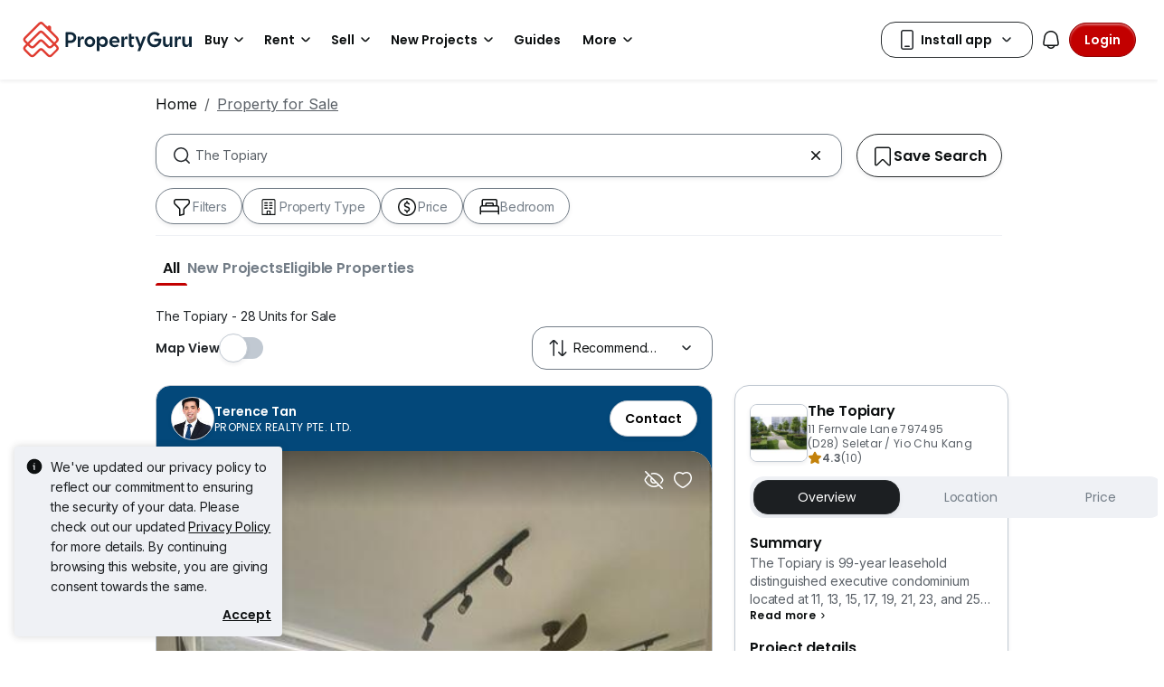

--- FILE ---
content_type: text/html; charset=utf-8
request_url: https://www.propertyguru.com.sg/property-for-sale/at-the-topiary-21387
body_size: 81472
content:
<!DOCTYPE html><html prefix="og: https://ogp.me/ns# fb: http://ogp.me/ns/fb#" lang="en"><head><meta charSet="utf-8" data-next-head=""/><meta name="viewport" content="width=device-width, initial-scale=1.0, minimum-scale=1, maximum-scale=1" id="viewport" data-next-head=""/><title data-next-head="">The Topiary for Sale in Singapore</title><meta name="robots" content="index,follow" data-next-head=""/><meta name="description" content="Find 28 Units for Sale at The Topiary listed on PropertyGuru Singapore, Awarded as Asia&#x27;s Top Influential Brand by Influential Brands." data-next-head=""/><meta property="fb:app_id" content="1206925822667227" data-next-head=""/><meta property="og:title" content="The Topiary for Sale in Singapore" data-next-head=""/><meta property="og:description" content="Find 28 Units for Sale at The Topiary listed on PropertyGuru Singapore, Awarded as Asia&#x27;s Top Influential Brand by Influential Brands." data-next-head=""/><meta property="og:url" content="https://www.propertyguru.com.sg/property-for-sale/at-the-topiary-21387" data-next-head=""/><meta property="og:type" content="article" data-next-head=""/><meta property="og:image" data-next-head=""/><link rel="canonical" href="https://www.propertyguru.com.sg/property-for-sale/at-the-topiary-21387" data-next-head=""/><meta http-equiv="x-dns-prefetch-control" content="on" data-next-head=""/><meta name="apple-itunes-app" content="app-id=482524585" data-next-head=""/><meta name="google-play-app" content="app-id=com.allproperty.android.consumer.sg" data-next-head=""/><meta name="msapplication-TileColor" content="#cc2222" data-next-head=""/><meta name="msapplication-square150x150logo" content="https://cdn.pgimgs.com/hive-ui/static/v0.1.3/images/ms-touch.png" data-next-head=""/><meta name="theme-color" content="#ffffff" data-next-head=""/><meta name="logo" content="https://cdn.pgimgs.com/hive-ui/static/v0.1.3/logo/pg.svg" data-next-head=""/><link rel="alternate" hrefLang="en" href="https://www.propertyguru.com.sg/property-for-sale/at-the-topiary-21387/markdown" type="text/markdown" data-next-head=""/><link rel="preload" href="https://cdn.pgimgs.com/hive-ui/static/v0.1.104/fonts/pgicons-v2.woff2" as="font" type="font/woff2" crossorigin="anonymous"/><link rel="preload" href="https://cdn.pgimgs.com/marketplace-web/_next/static/chunks/8c003eb76616dddb.css" as="style" crossorigin="anonymous"/><link rel="preload" href="https://cdn.pgimgs.com/marketplace-web/_next/static/chunks/39613fa11c79100b.css" as="style" crossorigin="anonymous"/><link rel="preload" href="https://cdn.pgimgs.com/marketplace-web/_next/static/chunks/7e0a1fadbb113102.css" as="style" crossorigin="anonymous"/><link rel="preload" href="https://cdn.pgimgs.com/marketplace-web/_next/static/chunks/1b1cb44dbd1ade61.css" as="style" crossorigin="anonymous"/><link rel="preload" href="https://cdn.pgimgs.com/marketplace-web/_next/static/chunks/0b4293f8564afdc5.css" as="style" crossorigin="anonymous"/><link rel="preload" href="https://cdn.pgimgs.com/marketplace-web/_next/static/chunks/fc5c4ae18d5254c3.css" as="style" crossorigin="anonymous"/><link rel="preload" href="https://cdn.pgimgs.com/marketplace-web/_next/static/chunks/fab4bce94cdee222.css" as="style" crossorigin="anonymous"/><link rel="preload" href="https://cdn.pgimgs.com/marketplace-web/_next/static/chunks/458e4014fa913026.css" as="style" crossorigin="anonymous"/><link rel="preload" href="https://cdn.pgimgs.com/marketplace-web/_next/static/chunks/534afa47ae347d84.css" as="style" crossorigin="anonymous"/><link rel="preload" href="https://cdn.pgimgs.com/marketplace-web/_next/static/chunks/c1a9faaabf4a8be5.css" as="style" crossorigin="anonymous"/><link rel="preload" href="https://cdn.pgimgs.com/marketplace-web/_next/static/chunks/f22b748f655d0530.css" as="style" crossorigin="anonymous"/><link rel="preload" href="https://cdn.pgimgs.com/marketplace-web/_next/static/chunks/7700265052a016c9.css" as="style" crossorigin="anonymous"/><link rel="preload" href="https://cdn.pgimgs.com/marketplace-web/_next/static/chunks/c403c62f7c6a4421.css" as="style" crossorigin="anonymous"/><link rel="preload" href="https://cdn.pgimgs.com/marketplace-web/_next/static/chunks/3587c56578ad9432.css" as="style" crossorigin="anonymous"/><link rel="preload" href="https://cdn.pgimgs.com/marketplace-web/_next/static/chunks/454e4f3f6076f095.css" as="style" crossorigin="anonymous"/><link rel="preload" href="https://cdn.pgimgs.com/marketplace-web/_next/static/chunks/a00e0f71ad04449f.css" as="style" crossorigin="anonymous"/><link rel="preload" href="https://cdn.pgimgs.com/marketplace-web/_next/static/chunks/470cf954d7c2d1b4.css" as="style" crossorigin="anonymous"/><link rel="preload" href="https://cdn.pgimgs.com/marketplace-web/_next/static/chunks/b00c4cfd8b66380f.css" as="style" crossorigin="anonymous"/><link rel="preload" href="https://cdn.pgimgs.com/marketplace-web/_next/static/chunks/b0137582766aec63.css" as="style" crossorigin="anonymous"/><link rel="preload" href="https://cdn.pgimgs.com/marketplace-web/_next/static/chunks/4e02590ef6e55ad8.css" as="style" crossorigin="anonymous"/><link rel="preload" href="https://cdn.pgimgs.com/marketplace-web/_next/static/chunks/57c1b6ac84df2578.css" as="style" crossorigin="anonymous"/><link rel="preload" href="https://cdn.pgimgs.com/marketplace-web/_next/static/chunks/149514dd7bfe3a94.css" as="style" crossorigin="anonymous"/><link rel="preload" href="https://cdn.pgimgs.com/marketplace-web/_next/static/chunks/6fdf608c8011b4d5.css" as="style" crossorigin="anonymous"/><link rel="preload" href="https://cdn.pgimgs.com/marketplace-web/_next/static/chunks/3054468226f2f21b.css" as="style" crossorigin="anonymous"/><link rel="preload" href="https://cdn.pgimgs.com/marketplace-web/_next/static/chunks/8a2417780bf0cba3.css" as="style" crossorigin="anonymous"/><link rel="preload" href="https://cdn.pgimgs.com/marketplace-web/_next/static/chunks/e7ed5230036a23f4.css" as="style" crossorigin="anonymous"/><link rel="preload" href="https://cdn.pgimgs.com/marketplace-web/_next/static/chunks/2d897f11a1f9a40d.css" as="style" crossorigin="anonymous"/><link rel="preload" href="https://cdn.pgimgs.com/marketplace-web/_next/static/chunks/0fd36dacf8b89eff.css" as="style" crossorigin="anonymous"/><link rel="preload" href="https://cdn.pgimgs.com/marketplace-web/_next/static/chunks/04490e1c3da101c0.css" as="style" crossorigin="anonymous"/><link rel="preload" href="https://cdn.pgimgs.com/marketplace-web/_next/static/chunks/e9db43b01215e912.css" as="style" crossorigin="anonymous"/><link rel="preload" href="https://cdn.pgimgs.com/marketplace-web/_next/static/chunks/cc6199853a2fe83a.css" as="style" crossorigin="anonymous"/><link rel="preload" href="https://cdn.pgimgs.com/marketplace-web/_next/static/chunks/b4388830c992346d.css" as="style" crossorigin="anonymous"/><link rel="preload" href="https://cdn.pgimgs.com/marketplace-web/_next/static/chunks/d344619ee5c8aa47.css" as="style" crossorigin="anonymous"/><link rel="preload" href="https://cdn.pgimgs.com/marketplace-web/_next/static/chunks/d231a0b5554daaef.css" as="style" crossorigin="anonymous"/><link rel="preload" href="https://cdn.pgimgs.com/marketplace-web/_next/static/chunks/6479e24848ce6e65.css" as="style" crossorigin="anonymous"/><link rel="preload" href="https://cdn.pgimgs.com/marketplace-web/_next/static/chunks/1b25cd60c0e665fd.css" as="style" crossorigin="anonymous"/><link rel="preload" href="https://cdn.pgimgs.com/marketplace-web/_next/static/chunks/4cc315612bbb3c02.css" as="style" crossorigin="anonymous"/><link rel="preload" href="https://cdn.pgimgs.com/marketplace-web/_next/static/chunks/32c90522297e408b.css" as="style" crossorigin="anonymous"/><link rel="preload" href="https://cdn.pgimgs.com/marketplace-web/_next/static/chunks/caacec50d992cc87.css" as="style" crossorigin="anonymous"/><link rel="preload" href="https://cdn.pgimgs.com/marketplace-web/_next/static/chunks/ae258230d675898b.css" as="style" crossorigin="anonymous"/><link rel="preload" href="https://cdn.pgimgs.com/marketplace-web/_next/static/chunks/f6b1ee8e75d49fb0.css" as="style" crossorigin="anonymous"/><link rel="preload" href="https://cdn.pgimgs.com/marketplace-web/_next/static/chunks/80ed22d494bc3bc1.css" as="style" crossorigin="anonymous"/><link rel="preload" href="https://cdn.pgimgs.com/marketplace-web/_next/static/chunks/bb3f7a41ceec0e36.css" as="style" crossorigin="anonymous"/><link rel="preload" href="https://cdn.pgimgs.com/marketplace-web/_next/static/chunks/6c7a8850f72ad8cb.css" as="style" crossorigin="anonymous"/><link rel="preload" href="https://cdn.pgimgs.com/marketplace-web/_next/static/chunks/a72b8926ca51758c.css" as="style" crossorigin="anonymous"/><link rel="preload" href="https://cdn.pgimgs.com/marketplace-web/_next/static/chunks/7a1f7ba7303de409.css" as="style" crossorigin="anonymous"/><link rel="preload" href="https://cdn.pgimgs.com/marketplace-web/_next/static/chunks/6e48bb891af4e61f.css" as="style" crossorigin="anonymous"/><link href="https://fonts.googleapis.com/css2?family=Poppins:wght@400;500;600&amp;family=Roboto:wght@400;500;600&amp;family=Inter:wght@400;500;600&amp;display=swap" rel="stylesheet"/><script id="dd-version" data-nscript="beforeInteractive" crossorigin="anonymous">
                globalThis.DD_VERSION = 'consumer-v2.10.12';
                globalThis.DD_SERVICE = 'marketplace-consumer-sg';
                globalThis.DD_RUM_APPLICATION_ID = 'd6f4001f-5087-40d0-94ce-7565593b8150';
                globalThis.DD_RUM_CLIENT_TOKEN = 'pub7f6d82f64958661cb36e54ee77d59063';
                globalThis.DD_RUM_SAMPLING_RATE = '3';
              </script><link rel="stylesheet" href="https://cdn.pgimgs.com/marketplace-web/_next/static/chunks/8c003eb76616dddb.css" crossorigin="anonymous" data-n-p=""/><link rel="stylesheet" href="https://cdn.pgimgs.com/marketplace-web/_next/static/chunks/39613fa11c79100b.css" crossorigin="anonymous" data-n-p=""/><link rel="stylesheet" href="https://cdn.pgimgs.com/marketplace-web/_next/static/chunks/7e0a1fadbb113102.css" crossorigin="anonymous" data-n-p=""/><link rel="stylesheet" href="https://cdn.pgimgs.com/marketplace-web/_next/static/chunks/1b1cb44dbd1ade61.css" crossorigin="anonymous" data-n-p=""/><link rel="stylesheet" href="https://cdn.pgimgs.com/marketplace-web/_next/static/chunks/0b4293f8564afdc5.css" crossorigin="anonymous" data-n-p=""/><link rel="stylesheet" href="https://cdn.pgimgs.com/marketplace-web/_next/static/chunks/fc5c4ae18d5254c3.css" crossorigin="anonymous" data-n-p=""/><link rel="stylesheet" href="https://cdn.pgimgs.com/marketplace-web/_next/static/chunks/fab4bce94cdee222.css" crossorigin="anonymous"/><link rel="stylesheet" href="https://cdn.pgimgs.com/marketplace-web/_next/static/chunks/458e4014fa913026.css" crossorigin="anonymous"/><link rel="stylesheet" href="https://cdn.pgimgs.com/marketplace-web/_next/static/chunks/534afa47ae347d84.css" crossorigin="anonymous"/><link rel="stylesheet" href="https://cdn.pgimgs.com/marketplace-web/_next/static/chunks/c1a9faaabf4a8be5.css" crossorigin="anonymous"/><link rel="stylesheet" href="https://cdn.pgimgs.com/marketplace-web/_next/static/chunks/f22b748f655d0530.css" crossorigin="anonymous"/><link rel="stylesheet" href="https://cdn.pgimgs.com/marketplace-web/_next/static/chunks/7700265052a016c9.css" crossorigin="anonymous"/><link rel="stylesheet" href="https://cdn.pgimgs.com/marketplace-web/_next/static/chunks/c403c62f7c6a4421.css" crossorigin="anonymous"/><link rel="stylesheet" href="https://cdn.pgimgs.com/marketplace-web/_next/static/chunks/3587c56578ad9432.css" crossorigin="anonymous"/><link rel="stylesheet" href="https://cdn.pgimgs.com/marketplace-web/_next/static/chunks/454e4f3f6076f095.css" crossorigin="anonymous"/><link rel="stylesheet" href="https://cdn.pgimgs.com/marketplace-web/_next/static/chunks/a00e0f71ad04449f.css" crossorigin="anonymous"/><link rel="stylesheet" href="https://cdn.pgimgs.com/marketplace-web/_next/static/chunks/470cf954d7c2d1b4.css" crossorigin="anonymous"/><link rel="stylesheet" href="https://cdn.pgimgs.com/marketplace-web/_next/static/chunks/b00c4cfd8b66380f.css" crossorigin="anonymous"/><link rel="stylesheet" href="https://cdn.pgimgs.com/marketplace-web/_next/static/chunks/b0137582766aec63.css" crossorigin="anonymous"/><link rel="stylesheet" href="https://cdn.pgimgs.com/marketplace-web/_next/static/chunks/4e02590ef6e55ad8.css" crossorigin="anonymous"/><link rel="stylesheet" href="https://cdn.pgimgs.com/marketplace-web/_next/static/chunks/57c1b6ac84df2578.css" crossorigin="anonymous"/><link rel="stylesheet" href="https://cdn.pgimgs.com/marketplace-web/_next/static/chunks/149514dd7bfe3a94.css" crossorigin="anonymous"/><link rel="stylesheet" href="https://cdn.pgimgs.com/marketplace-web/_next/static/chunks/6fdf608c8011b4d5.css" crossorigin="anonymous"/><link rel="stylesheet" href="https://cdn.pgimgs.com/marketplace-web/_next/static/chunks/3054468226f2f21b.css" crossorigin="anonymous"/><link rel="stylesheet" href="https://cdn.pgimgs.com/marketplace-web/_next/static/chunks/8a2417780bf0cba3.css" crossorigin="anonymous"/><link rel="stylesheet" href="https://cdn.pgimgs.com/marketplace-web/_next/static/chunks/e7ed5230036a23f4.css" crossorigin="anonymous"/><link rel="stylesheet" href="https://cdn.pgimgs.com/marketplace-web/_next/static/chunks/2d897f11a1f9a40d.css" crossorigin="anonymous"/><link rel="stylesheet" href="https://cdn.pgimgs.com/marketplace-web/_next/static/chunks/0fd36dacf8b89eff.css" crossorigin="anonymous"/><link rel="stylesheet" href="https://cdn.pgimgs.com/marketplace-web/_next/static/chunks/04490e1c3da101c0.css" crossorigin="anonymous"/><link rel="stylesheet" href="https://cdn.pgimgs.com/marketplace-web/_next/static/chunks/e9db43b01215e912.css" crossorigin="anonymous"/><link rel="stylesheet" href="https://cdn.pgimgs.com/marketplace-web/_next/static/chunks/cc6199853a2fe83a.css" crossorigin="anonymous"/><link rel="stylesheet" href="https://cdn.pgimgs.com/marketplace-web/_next/static/chunks/b4388830c992346d.css" crossorigin="anonymous"/><link rel="stylesheet" href="https://cdn.pgimgs.com/marketplace-web/_next/static/chunks/d344619ee5c8aa47.css" crossorigin="anonymous"/><link rel="stylesheet" href="https://cdn.pgimgs.com/marketplace-web/_next/static/chunks/d231a0b5554daaef.css" crossorigin="anonymous"/><link rel="stylesheet" href="https://cdn.pgimgs.com/marketplace-web/_next/static/chunks/6479e24848ce6e65.css" crossorigin="anonymous"/><link rel="stylesheet" href="https://cdn.pgimgs.com/marketplace-web/_next/static/chunks/1b25cd60c0e665fd.css" crossorigin="anonymous"/><link rel="stylesheet" href="https://cdn.pgimgs.com/marketplace-web/_next/static/chunks/4cc315612bbb3c02.css" crossorigin="anonymous"/><link rel="stylesheet" href="https://cdn.pgimgs.com/marketplace-web/_next/static/chunks/32c90522297e408b.css" crossorigin="anonymous"/><link rel="stylesheet" href="https://cdn.pgimgs.com/marketplace-web/_next/static/chunks/caacec50d992cc87.css" crossorigin="anonymous"/><link rel="stylesheet" href="https://cdn.pgimgs.com/marketplace-web/_next/static/chunks/ae258230d675898b.css" crossorigin="anonymous"/><link rel="stylesheet" href="https://cdn.pgimgs.com/marketplace-web/_next/static/chunks/f6b1ee8e75d49fb0.css" crossorigin="anonymous"/><link rel="stylesheet" href="https://cdn.pgimgs.com/marketplace-web/_next/static/chunks/80ed22d494bc3bc1.css" crossorigin="anonymous"/><link rel="stylesheet" href="https://cdn.pgimgs.com/marketplace-web/_next/static/chunks/bb3f7a41ceec0e36.css" crossorigin="anonymous"/><link rel="stylesheet" href="https://cdn.pgimgs.com/marketplace-web/_next/static/chunks/6c7a8850f72ad8cb.css" crossorigin="anonymous"/><link rel="stylesheet" href="https://cdn.pgimgs.com/marketplace-web/_next/static/chunks/a72b8926ca51758c.css" crossorigin="anonymous"/><link rel="stylesheet" href="https://cdn.pgimgs.com/marketplace-web/_next/static/chunks/7a1f7ba7303de409.css" crossorigin="anonymous"/><link rel="stylesheet" href="https://cdn.pgimgs.com/marketplace-web/_next/static/chunks/6e48bb891af4e61f.css" crossorigin="anonymous"/><noscript data-n-css=""></noscript><script defer="" crossorigin="anonymous" noModule="" src="https://cdn.pgimgs.com/marketplace-web/_next/static/chunks/a6dad97d9634a72d.js"></script><script defer="" src="https://cdn.pgimgs.com/marketplace-web/_next/static/chunks/386eee82057e6e6f.js" crossorigin="anonymous"></script><script defer="" src="https://cdn.pgimgs.com/marketplace-web/_next/static/chunks/17e706f2e55fb5ce.js" crossorigin="anonymous"></script><script defer="" src="https://cdn.pgimgs.com/marketplace-web/_next/static/chunks/e913c3b82ea5c786.js" crossorigin="anonymous"></script><script defer="" src="https://cdn.pgimgs.com/marketplace-web/_next/static/chunks/83b550a5e5557ad7.js" crossorigin="anonymous"></script><script defer="" src="https://cdn.pgimgs.com/marketplace-web/_next/static/chunks/d2ba2628807f2879.js" crossorigin="anonymous"></script><script defer="" src="https://cdn.pgimgs.com/marketplace-web/_next/static/chunks/a6637892fdeae65c.js" crossorigin="anonymous"></script><script defer="" src="https://cdn.pgimgs.com/marketplace-web/_next/static/chunks/4e6767c1ca427522.js" crossorigin="anonymous"></script><script defer="" src="https://cdn.pgimgs.com/marketplace-web/_next/static/chunks/2181e6a2ff434bd3.js" crossorigin="anonymous"></script><script defer="" src="https://cdn.pgimgs.com/marketplace-web/_next/static/chunks/ab649bd1044e48b3.js" crossorigin="anonymous"></script><script defer="" src="https://cdn.pgimgs.com/marketplace-web/_next/static/chunks/b16b961547e58621.js" crossorigin="anonymous"></script><script defer="" src="https://cdn.pgimgs.com/marketplace-web/_next/static/chunks/05839cfa17f3b756.js" crossorigin="anonymous"></script><script defer="" src="https://cdn.pgimgs.com/marketplace-web/_next/static/chunks/18ce7acd74e30bb4.js" crossorigin="anonymous"></script><script defer="" src="https://cdn.pgimgs.com/marketplace-web/_next/static/chunks/39742e1cb188cd11.js" crossorigin="anonymous"></script><script defer="" src="https://cdn.pgimgs.com/marketplace-web/_next/static/chunks/61949bd0b0249595.js" crossorigin="anonymous"></script><script defer="" src="https://cdn.pgimgs.com/marketplace-web/_next/static/chunks/18cf9b3ab8570430.js" crossorigin="anonymous"></script><script defer="" src="https://cdn.pgimgs.com/marketplace-web/_next/static/chunks/5a811dcfc413618a.js" crossorigin="anonymous"></script><script defer="" src="https://cdn.pgimgs.com/marketplace-web/_next/static/chunks/796dc995a7b916ad.js" crossorigin="anonymous"></script><script defer="" src="https://cdn.pgimgs.com/marketplace-web/_next/static/chunks/b67991b4f40ec4b3.js" crossorigin="anonymous"></script><script defer="" src="https://cdn.pgimgs.com/marketplace-web/_next/static/chunks/79e7a9c4396dbd66.js" crossorigin="anonymous"></script><script defer="" src="https://cdn.pgimgs.com/marketplace-web/_next/static/chunks/84ab403ab1840652.js" crossorigin="anonymous"></script><script defer="" src="https://cdn.pgimgs.com/marketplace-web/_next/static/chunks/abc85297c8e11f53.js" crossorigin="anonymous"></script><script defer="" src="https://cdn.pgimgs.com/marketplace-web/_next/static/chunks/3dee811d7026e01d.js" crossorigin="anonymous"></script><script defer="" src="https://cdn.pgimgs.com/marketplace-web/_next/static/chunks/3debc36ac702280a.js" crossorigin="anonymous"></script><script defer="" src="https://cdn.pgimgs.com/marketplace-web/_next/static/chunks/d5357ba02179f610.js" crossorigin="anonymous"></script><script defer="" src="https://cdn.pgimgs.com/marketplace-web/_next/static/chunks/f351617b5ad885e5.js" crossorigin="anonymous"></script><script defer="" src="https://cdn.pgimgs.com/marketplace-web/_next/static/chunks/a946cdca046ca7fe.js" crossorigin="anonymous"></script><script defer="" src="https://cdn.pgimgs.com/marketplace-web/_next/static/chunks/7a83f27e7648058f.js" crossorigin="anonymous"></script><script defer="" src="https://cdn.pgimgs.com/marketplace-web/_next/static/chunks/d5d028a8bfab5073.js" crossorigin="anonymous"></script><script defer="" src="https://cdn.pgimgs.com/marketplace-web/_next/static/chunks/621c94bd997c0c19.js" crossorigin="anonymous"></script><script defer="" src="https://cdn.pgimgs.com/marketplace-web/_next/static/chunks/83fc92de5acb2b6f.js" crossorigin="anonymous"></script><script defer="" src="https://cdn.pgimgs.com/marketplace-web/_next/static/chunks/882b0c963890cdd6.js" crossorigin="anonymous"></script><script defer="" src="https://cdn.pgimgs.com/marketplace-web/_next/static/chunks/86d2f15ae6480239.js" crossorigin="anonymous"></script><script defer="" src="https://cdn.pgimgs.com/marketplace-web/_next/static/chunks/adcfabf5d138f58d.js" crossorigin="anonymous"></script><script defer="" src="https://cdn.pgimgs.com/marketplace-web/_next/static/chunks/249729c565db892f.js" crossorigin="anonymous"></script><script defer="" src="https://cdn.pgimgs.com/marketplace-web/_next/static/chunks/086e8f9c0125d348.js" crossorigin="anonymous"></script><script defer="" src="https://cdn.pgimgs.com/marketplace-web/_next/static/chunks/2284208a75cdbe7a.js" crossorigin="anonymous"></script><script defer="" src="https://cdn.pgimgs.com/marketplace-web/_next/static/chunks/81dea14c8b67aee2.js" crossorigin="anonymous"></script><script defer="" src="https://cdn.pgimgs.com/marketplace-web/_next/static/chunks/a5d1816c3151db55.js" crossorigin="anonymous"></script><script defer="" src="https://cdn.pgimgs.com/marketplace-web/_next/static/chunks/571524801f06f854.js" crossorigin="anonymous"></script><script defer="" src="https://cdn.pgimgs.com/marketplace-web/_next/static/chunks/deb14ed74c92f607.js" crossorigin="anonymous"></script><script defer="" src="https://cdn.pgimgs.com/marketplace-web/_next/static/chunks/f19bc5977fb2a52f.js" crossorigin="anonymous"></script><script defer="" src="https://cdn.pgimgs.com/marketplace-web/_next/static/chunks/26b89b60ebb9370e.js" crossorigin="anonymous"></script><script defer="" src="https://cdn.pgimgs.com/marketplace-web/_next/static/chunks/4f0e4318078eb0ab.js" crossorigin="anonymous"></script><script defer="" src="https://cdn.pgimgs.com/marketplace-web/_next/static/chunks/9bc9230b0d8fcec1.js" crossorigin="anonymous"></script><script src="https://cdn.pgimgs.com/marketplace-web/_next/static/chunks/44f85696145ea543.js" defer="" crossorigin="anonymous"></script><script src="https://cdn.pgimgs.com/marketplace-web/_next/static/chunks/ebacf62d85409fcd.js" defer="" crossorigin="anonymous"></script><script src="https://cdn.pgimgs.com/marketplace-web/_next/static/chunks/050a24a87a0eb391.js" defer="" crossorigin="anonymous"></script><script src="https://cdn.pgimgs.com/marketplace-web/_next/static/chunks/0139d1f30713a5fa.js" defer="" crossorigin="anonymous"></script><script src="https://cdn.pgimgs.com/marketplace-web/_next/static/chunks/07be11bbce97ef92.js" defer="" crossorigin="anonymous"></script><script src="https://cdn.pgimgs.com/marketplace-web/_next/static/chunks/f5bcfbb753e12bcf.js" defer="" crossorigin="anonymous"></script><script src="https://cdn.pgimgs.com/marketplace-web/_next/static/chunks/411532b08e707241.js" defer="" crossorigin="anonymous"></script><script src="https://cdn.pgimgs.com/marketplace-web/_next/static/chunks/55fd043cb62b4b0f.js" defer="" crossorigin="anonymous"></script><script src="https://cdn.pgimgs.com/marketplace-web/_next/static/chunks/623f7a3678954abd.js" defer="" crossorigin="anonymous"></script><script src="https://cdn.pgimgs.com/marketplace-web/_next/static/chunks/5efa44059425f85d.js" defer="" crossorigin="anonymous"></script><script src="https://cdn.pgimgs.com/marketplace-web/_next/static/chunks/37169facb974bba7.js" defer="" crossorigin="anonymous"></script><script src="https://cdn.pgimgs.com/marketplace-web/_next/static/chunks/6b8e31d69775b512.js" defer="" crossorigin="anonymous"></script><script src="https://cdn.pgimgs.com/marketplace-web/_next/static/chunks/7b70915865aebe85.js" defer="" crossorigin="anonymous"></script><script src="https://cdn.pgimgs.com/marketplace-web/_next/static/chunks/6e78e14f3bd046a9.js" defer="" crossorigin="anonymous"></script><script src="https://cdn.pgimgs.com/marketplace-web/_next/static/chunks/ada15edcf77597d8.js" defer="" crossorigin="anonymous"></script><script src="https://cdn.pgimgs.com/marketplace-web/_next/static/chunks/9bf717311087e106.js" defer="" crossorigin="anonymous"></script><script src="https://cdn.pgimgs.com/marketplace-web/_next/static/chunks/6c7d72883ac9908f.js" defer="" crossorigin="anonymous"></script><script src="https://cdn.pgimgs.com/marketplace-web/_next/static/chunks/turbopack-dbd741f96e341c42.js" defer="" crossorigin="anonymous"></script><script src="https://cdn.pgimgs.com/marketplace-web/_next/static/chunks/363b4ec6f0d53e65.js" defer="" crossorigin="anonymous"></script><script src="https://cdn.pgimgs.com/marketplace-web/_next/static/chunks/3ed10e43fd1f8df6.js" defer="" crossorigin="anonymous"></script><script src="https://cdn.pgimgs.com/marketplace-web/_next/static/chunks/turbopack-fb105b55f9a1654e.js" defer="" crossorigin="anonymous"></script><script src="https://cdn.pgimgs.com/marketplace-web/_next/static/YWGUuj-3piqjiMGzP5BMR/_ssgManifest.js" defer="" crossorigin="anonymous"></script><script src="https://cdn.pgimgs.com/marketplace-web/_next/static/YWGUuj-3piqjiMGzP5BMR/_buildManifest.js" defer="" crossorigin="anonymous"></script></head><body><link rel="preload" as="image" href="https://cdn.pgimgs.com/hive-ui/static/v0.1.3/logo/pg-horizontal.svg"/><link rel="preload" as="image" href="https://sg1-cdn.pgimgs.com/listing/60059697/UPHO.155902010.V800/The-Topiary-Seletar-Yio-Chu-Kang-Singapore.jpg"/><link rel="preload" as="image" href="https://cdn.pgimgs.com/hive-ui-core/static/v1.6/icons/svgs/chevron-left-f.svg"/><link rel="preload" as="image" href="https://cdn.pgimgs.com/hive-ui-core/static/v1.6/icons/svgs/chevron-right-f.svg"/><link rel="preload" as="image" href="https://cdn.pgimgs.com/hive-ui/static/v0.1.137/pg-icons/font/v3/image-fallback.svg"/><link rel="preload" as="image" href="https://sg1-cdn.pgimgs.com/projectnet-project/19489/ZPPHO.96984884.R150X150.jpg"/><link rel="preload" as="image" href="https://cdn.pgimgs.com/hive-ui/static/v0.1.3/flags/singapore.svg"/><div id="__next"><div class="root-element srp-root"><div class="base-page-layout-root"><nav id="mega-menu-navbar-widget" da-id="mega-menu-navbar-widget" class="mega-menu-navbar-root mega-menu-group mega-menu-navbar-root mega-menu-navbar-root-light"><div da-id="mega-menu-navbar-desktop-container" class="mega-menu-navbar-root__desktop-container"><a href="/" class="mega-menu-navbar-root__desktop-brand"><img class="hui-image hui-image--1_1 mega-menu-navbar-root__pg-desktop-logo" src="https://cdn.pgimgs.com/hive-ui/static/v0.1.3/logo/pg-horizontal.svg" alt="Logo" height="40"/></a><div class="mega-menu-navbar-root__center-content mega-menu-navbar-root-nav" da-id="mega-menu-navbar"><div da-id="mega-menu-navbar-l1-link" class="mega-menu-navbar-root__navbar-link-dropdown-container  dropdown"><a role="button" tabindex="0" href="/property-for-sale" target="_self" id="react-aria-«R1694bm»" aria-expanded="false" title="Property for Sale in Singapore" class="dropdown-toggle btn btn-light">Buy<div class="hui-svgicon hui-svgicon--chevron-down-small-o hui-svgicon--m" style="background-color:#0D1011" da-id="svg-icon"></div></a><div da-id="mega-menu-navbar-l1-link-expanded" data-bs-popper="static" class="mega-menu-dropdown dropdown-menu"><div class="mega-menu-dropdown__dropdown-wrapper"><div class="mega-menu-dropdown__dropdown-gap"></div><div class="mega-menu-dropdown__dropdown-container"><div class="mega-menu-dropdown__dropdown-content"><div class="mega-menu-dropdown__dropdown-body"><div class="mega-menu-dropdown__dropdown-content"><ul da-id="mega-menu-navbar-menu-category" class="hui-list mega-menu-dropdown__dropdown-category"><li title="HDB Directory" da-id="mega-menu-navbar-l2-link" class="hui-list-item mega-menu-dropdown__dropdown-item dropdown-item-bold clickable"><a href="/singapore-property-listing/hdb" target="_self" rel="noopener" class="mega-menu-dropdown__dropdown-link">HDB Directory<div class="hui-svgicon hui-svgicon--chevron-right-small-o hui-svgicon--m" style="background-color:#0D1011" da-id="svg-icon"></div></a></li><li title="5 Room Flats" da-id="mega-menu-navbar-l3-link" class="hui-list-item mega-menu-dropdown__dropdown-item clickable"><a href="/hdb-5-room-flat-for-sale" target="_self" rel="noopener" class="mega-menu-dropdown__dropdown-link">5 Room Flats</a></li><li title="4 Room Flats" da-id="mega-menu-navbar-l3-link" class="hui-list-item mega-menu-dropdown__dropdown-item clickable"><a href="/hdb-4-room-flat-for-sale" target="_self" rel="noopener" class="mega-menu-dropdown__dropdown-link">4 Room Flats</a></li><li title="3 Room Flats" da-id="mega-menu-navbar-l3-link" class="hui-list-item mega-menu-dropdown__dropdown-item clickable"><a href="/hdb-3-room-flat-for-sale" target="_self" rel="noopener" class="mega-menu-dropdown__dropdown-link">3 Room Flats</a></li></ul><ul da-id="mega-menu-navbar-menu-category" class="hui-list mega-menu-dropdown__dropdown-category"><li title="Condo Directory" da-id="mega-menu-navbar-l2-link" class="hui-list-item mega-menu-dropdown__dropdown-item dropdown-item-bold clickable"><a href="/condo-directory" target="_self" rel="noopener" class="mega-menu-dropdown__dropdown-link">Condo Directory<div class="hui-svgicon hui-svgicon--chevron-right-small-o hui-svgicon--m" style="background-color:#0D1011" da-id="svg-icon"></div></a></li><li title="Executive Condos" da-id="mega-menu-navbar-l3-link" class="hui-list-item mega-menu-dropdown__dropdown-item clickable"><a href="/executive-condo-for-sale" target="_self" rel="noopener" class="mega-menu-dropdown__dropdown-link">Executive Condos</a></li><li title="3 Bedroom Condos" da-id="mega-menu-navbar-l3-link" class="hui-list-item mega-menu-dropdown__dropdown-item clickable"><a href="/apartment-condo-for-sale/with-3-bedrooms" target="_self" rel="noopener" class="mega-menu-dropdown__dropdown-link">3 Bedroom Condos</a></li><li title="2 Bedroom Condos" da-id="mega-menu-navbar-l3-link" class="hui-list-item mega-menu-dropdown__dropdown-item clickable"><a href="/apartment-condo-for-sale/with-2-bedrooms" target="_self" rel="noopener" class="mega-menu-dropdown__dropdown-link">2 Bedroom Condos</a></li></ul><ul da-id="mega-menu-navbar-menu-category" class="hui-list mega-menu-dropdown__dropdown-category"><li title="Landed" da-id="mega-menu-navbar-l2-link" class="hui-list-item mega-menu-dropdown__dropdown-item dropdown-item-bold clickable"><a href="/landed-house-for-sale" target="_self" rel="noopener" class="mega-menu-dropdown__dropdown-link">Landed<div class="hui-svgicon hui-svgicon--chevron-right-small-o hui-svgicon--m" style="background-color:#0D1011" da-id="svg-icon"></div></a></li><li title="Good Class Bungalows" da-id="mega-menu-navbar-l3-link" class="hui-list-item mega-menu-dropdown__dropdown-item clickable"><a href="/good-class-bungalow-for-sale" target="_self" rel="noopener" class="mega-menu-dropdown__dropdown-link">Good Class Bungalows</a></li><li title="Bungalows" da-id="mega-menu-navbar-l3-link" class="hui-list-item mega-menu-dropdown__dropdown-item clickable"><a href="/bungalow-for-sale" target="_self" rel="noopener" class="mega-menu-dropdown__dropdown-link">Bungalows</a></li><li title="Terraced Houses" da-id="mega-menu-navbar-l3-link" class="hui-list-item mega-menu-dropdown__dropdown-item clickable"><a href="/terraced-house-for-sale" target="_self" rel="noopener" class="mega-menu-dropdown__dropdown-link">Terraced Houses</a></li></ul></div><hr class="hui-divider w-100 mega-menu-dropdown__divider mega-menu-dropdown__divider-margin-top"/><div class="mega-menu-dropdown__body-footer"><ul da-id="mega-menu-navbar-menu-category" class="hui-list mega-menu-dropdown__dropdown-category"><li title="View All Properties for Sale" da-id="mega-menu-navbar-viewall-link" class="hui-list-item mega-menu-dropdown__dropdown-item dropdown-item-bold clickable"><a href="/property-for-sale" target="_self" rel="noopener" class="mega-menu-dropdown__dropdown-link mega-menu-dropdown__dropdown-link__footer">View All Properties for Sale<div class="hui-svgicon hui-svgicon--chevron-right-small-o hui-svgicon--m" style="background-color:#0D1011" da-id="svg-icon"></div></a></li></ul></div></div><div class="mega-menu-dropdown__dropdown-resources"><div class="mega-menu-dropdown__dropdown-content"><ul da-id="mega-menu-navbar-menu-category" class="hui-list mega-menu-dropdown__dropdown-category"><li title="" da-id="mega-menu-navbar-l2-link" class="hui-list-item mega-menu-dropdown__dropdown-item dropdown-item-bold"><div class="mega-menu-dropdown__dropdown-text">Buying Resources</div></li><li class="hui-list-item mega-menu-dropdown__dropdown-resource-image desktop-only"><img loading="lazy" class="hui-image hui-image--1_1" src="https://cdn.pgimgs.com/hive-ui/static/v0.1.237/images/navbar-buy-resources.png" alt="Buying Resources"/></li><li title="Find an Agent" da-id="mega-menu-navbar-l3-link" class="hui-list-item mega-menu-dropdown__dropdown-item clickable"><a href="/property-agent-singapore" target="_self" rel="noopener" class="mega-menu-dropdown__dropdown-link">Find an Agent</a></li></ul></div></div></div></div></div></div></div><div da-id="mega-menu-navbar-l1-link" class="mega-menu-navbar-root__navbar-link-dropdown-container  dropdown"><a role="button" tabindex="0" href="/property-for-rent" target="_self" id="react-aria-«R1a94bm»" aria-expanded="false" title="Property for Rent in Singapore" class="dropdown-toggle btn btn-light">Rent<div class="hui-svgicon hui-svgicon--chevron-down-small-o hui-svgicon--m" style="background-color:#0D1011" da-id="svg-icon"></div></a><div da-id="mega-menu-navbar-l1-link-expanded" data-bs-popper="static" class="mega-menu-dropdown dropdown-menu"><div class="mega-menu-dropdown__dropdown-wrapper"><div class="mega-menu-dropdown__dropdown-gap"></div><div class="mega-menu-dropdown__dropdown-container"><div class="mega-menu-dropdown__dropdown-content"><div class="mega-menu-dropdown__dropdown-body"><div class="mega-menu-dropdown__dropdown-content"><ul da-id="mega-menu-navbar-menu-category" class="hui-list mega-menu-dropdown__dropdown-category"><li title="HDB Directory" da-id="mega-menu-navbar-l2-link" class="hui-list-item mega-menu-dropdown__dropdown-item dropdown-item-bold clickable"><a href="/singapore-property-listing/hdb" target="_self" rel="noopener" class="mega-menu-dropdown__dropdown-link">HDB Directory<div class="hui-svgicon hui-svgicon--chevron-right-small-o hui-svgicon--m" style="background-color:#0D1011" da-id="svg-icon"></div></a></li><li title="3 Room Flats" da-id="mega-menu-navbar-l3-link" class="hui-list-item mega-menu-dropdown__dropdown-item clickable"><a href="/hdb-3-room-flat-for-rent" target="_self" rel="noopener" class="mega-menu-dropdown__dropdown-link">3 Room Flats</a></li><li title="2 Room Flats" da-id="mega-menu-navbar-l3-link" class="hui-list-item mega-menu-dropdown__dropdown-item clickable"><a href="/hdb-2-room-flat-for-rent" target="_self" rel="noopener" class="mega-menu-dropdown__dropdown-link">2 Room Flats</a></li><li title="HDB Room Rentals" da-id="mega-menu-navbar-l3-link" class="hui-list-item mega-menu-dropdown__dropdown-item clickable"><a href="/hdb-for-rent/room-rental" target="_self" rel="noopener" class="mega-menu-dropdown__dropdown-link">HDB Room Rentals</a></li></ul><ul da-id="mega-menu-navbar-menu-category" class="hui-list mega-menu-dropdown__dropdown-category"><li title="Condo Directory" da-id="mega-menu-navbar-l2-link" class="hui-list-item mega-menu-dropdown__dropdown-item dropdown-item-bold clickable"><a href="/condo-directory" target="_self" rel="noopener" class="mega-menu-dropdown__dropdown-link">Condo Directory<div class="hui-svgicon hui-svgicon--chevron-right-small-o hui-svgicon--m" style="background-color:#0D1011" da-id="svg-icon"></div></a></li><li title="2 Bedroom Condos" da-id="mega-menu-navbar-l3-link" class="hui-list-item mega-menu-dropdown__dropdown-item clickable"><a href="/apartment-condo-for-rent/with-2-bedrooms" target="_self" rel="noopener" class="mega-menu-dropdown__dropdown-link">2 Bedroom Condos</a></li><li title="1 Bedroom Condos" da-id="mega-menu-navbar-l3-link" class="hui-list-item mega-menu-dropdown__dropdown-item clickable"><a href="/apartment-condo-for-rent/with-1-bedroom" target="_self" rel="noopener" class="mega-menu-dropdown__dropdown-link">1 Bedroom Condos</a></li><li title="Condo Room Rentals" da-id="mega-menu-navbar-l3-link" class="hui-list-item mega-menu-dropdown__dropdown-item clickable"><a href="/apartment-condo-for-rent/room-rental" target="_self" rel="noopener" class="mega-menu-dropdown__dropdown-link">Condo Room Rentals</a></li></ul><ul da-id="mega-menu-navbar-menu-category" class="hui-list mega-menu-dropdown__dropdown-category"><li title="Landed" da-id="mega-menu-navbar-l2-link" class="hui-list-item mega-menu-dropdown__dropdown-item dropdown-item-bold clickable"><a href="/landed-house-for-rent" target="_self" rel="noopener" class="mega-menu-dropdown__dropdown-link">Landed<div class="hui-svgicon hui-svgicon--chevron-right-small-o hui-svgicon--m" style="background-color:#0D1011" da-id="svg-icon"></div></a></li><li title="Bungalows" da-id="mega-menu-navbar-l3-link" class="hui-list-item mega-menu-dropdown__dropdown-item clickable"><a href="/bungalow-for-rent" target="_self" rel="noopener" class="mega-menu-dropdown__dropdown-link">Bungalows</a></li><li title="Terraced Houses" da-id="mega-menu-navbar-l3-link" class="hui-list-item mega-menu-dropdown__dropdown-item clickable"><a href="/terraced-house-for-rent" target="_self" rel="noopener" class="mega-menu-dropdown__dropdown-link">Terraced Houses</a></li><li title="Landed House Room Rentals" da-id="mega-menu-navbar-l3-link" class="hui-list-item mega-menu-dropdown__dropdown-item clickable"><a href="/landed-house-for-rent/room-rental" target="_self" rel="noopener" class="mega-menu-dropdown__dropdown-link">Landed House Room Rentals</a></li></ul></div><hr class="hui-divider w-100 mega-menu-dropdown__divider mega-menu-dropdown__divider-margin-top"/><div class="mega-menu-dropdown__body-footer"><ul da-id="mega-menu-navbar-menu-category" class="hui-list mega-menu-dropdown__dropdown-category"><li title="View All Rental Properties" da-id="mega-menu-navbar-viewall-link" class="hui-list-item mega-menu-dropdown__dropdown-item dropdown-item-bold clickable"><a href="/property-for-rent" target="_self" rel="noopener" class="mega-menu-dropdown__dropdown-link mega-menu-dropdown__dropdown-link__footer">View All Rental Properties<div class="hui-svgicon hui-svgicon--chevron-right-small-o hui-svgicon--m" style="background-color:#0D1011" da-id="svg-icon"></div></a></li></ul></div></div><div class="mega-menu-dropdown__dropdown-resources"><div class="mega-menu-dropdown__dropdown-content"><ul da-id="mega-menu-navbar-menu-category" class="hui-list mega-menu-dropdown__dropdown-category"><li title="" da-id="mega-menu-navbar-l2-link" class="hui-list-item mega-menu-dropdown__dropdown-item dropdown-item-bold"><div class="mega-menu-dropdown__dropdown-text">Rental Resources</div></li><li class="hui-list-item mega-menu-dropdown__dropdown-resource-image desktop-only"><img loading="lazy" class="hui-image hui-image--1_1" src="https://cdn.pgimgs.com/hive-ui/static/v0.1.237/images/navbar-rent-resources.png" alt="Rental Resources"/></li><li title="Find an Agent" da-id="mega-menu-navbar-l3-link" class="hui-list-item mega-menu-dropdown__dropdown-item clickable"><a href="/property-agent-singapore" target="_self" rel="noopener" class="mega-menu-dropdown__dropdown-link">Find an Agent</a></li></ul></div></div></div></div></div></div></div><div da-id="mega-menu-navbar-l1-link" class="mega-menu-navbar-root__navbar-link-dropdown-container  dropdown"><a role="button" tabindex="0" href="/home-sellers" target="_self" id="react-aria-«R1e94bm»" aria-expanded="false" title="Property to Sell in Singapore" class="dropdown-toggle btn btn-light">Sell<div class="hui-svgicon hui-svgicon--chevron-down-small-o hui-svgicon--m" style="background-color:#0D1011" da-id="svg-icon"></div></a><div da-id="mega-menu-navbar-l1-link-expanded" data-bs-popper="static" class="mega-menu-dropdown dropdown-menu"><div class="mega-menu-dropdown__dropdown-wrapper"><div class="mega-menu-dropdown__dropdown-gap"></div><div class="mega-menu-dropdown__dropdown-container"><div class="mega-menu-dropdown__dropdown-content"><div class="mega-menu-dropdown__dropdown-body"><div class="mega-menu-dropdown__dropdown-content"><ul da-id="mega-menu-navbar-menu-category" class="hui-list mega-menu-dropdown__dropdown-category"><li title="" da-id="mega-menu-navbar-l2-link" class="hui-list-item mega-menu-dropdown__dropdown-item dropdown-item-bold"><div class="mega-menu-dropdown__dropdown-text">Seller Tools</div></li><li title="Sell Property" da-id="mega-menu-navbar-l3-link" class="hui-list-item mega-menu-dropdown__dropdown-item clickable"><a href="/home-sellers" target="_self" rel="noopener" class="mega-menu-dropdown__dropdown-link">Sell Property</a></li><li title="Home Value" da-id="mega-menu-navbar-l3-link" class="hui-list-item mega-menu-dropdown__dropdown-item clickable"><a href="/my-home" target="_self" rel="noopener" class="mega-menu-dropdown__dropdown-link">Home Value</a></li><li title="Find an Agent" da-id="mega-menu-navbar-l3-link" class="hui-list-item mega-menu-dropdown__dropdown-item clickable"><a href="/property-agent-singapore" target="_self" rel="noopener" class="mega-menu-dropdown__dropdown-link">Find an Agent</a></li></ul></div></div></div></div></div></div></div><div da-id="mega-menu-navbar-l1-link" class="mega-menu-navbar-root__navbar-link-dropdown-container  dropdown"><a role="button" tabindex="0" href="/new-project-launch" target="_self" id="react-aria-«R1i94bm»" aria-expanded="false" title="New Property Launches" class="dropdown-toggle btn btn-light">New Projects<div class="hui-svgicon hui-svgicon--chevron-down-small-o hui-svgicon--m" style="background-color:#0D1011" da-id="svg-icon"></div></a><div da-id="mega-menu-navbar-l1-link-expanded" data-bs-popper="static" class="mega-menu-dropdown dropdown-menu"><div class="mega-menu-dropdown__dropdown-wrapper"><div class="mega-menu-dropdown__dropdown-gap"></div><div class="mega-menu-dropdown__dropdown-container"><div class="mega-menu-dropdown__dropdown-content"><div class="mega-menu-dropdown__dropdown-body"><div class="mega-menu-dropdown__dropdown-content"><ul da-id="mega-menu-navbar-menu-category" class="hui-list mega-menu-dropdown__dropdown-category"><li title="" da-id="mega-menu-navbar-l2-link" class="hui-list-item mega-menu-dropdown__dropdown-item dropdown-item-bold"><div class="mega-menu-dropdown__dropdown-text">Projects by Completion</div></li><li title="Upcoming Projects" da-id="mega-menu-navbar-l3-link" class="hui-list-item mega-menu-dropdown__dropdown-item clickable"><a href="/new-project-launch?listingType=sale&amp;page=1&amp;completionYear=2025&amp;completionYear=2026&amp;completionYear=2027&amp;completionYear=2028&amp;completionYear=2029&amp;completionYear=2030" target="_self" rel="noopener" class="mega-menu-dropdown__dropdown-link">Upcoming Projects</a></li><li title="Completed Projects" da-id="mega-menu-navbar-l3-link" class="hui-list-item mega-menu-dropdown__dropdown-item clickable"><a href="/new-project-launch?listingType=sale&amp;page=1&amp;completionYear=completed" target="_self" rel="noopener" class="mega-menu-dropdown__dropdown-link">Completed Projects</a></li></ul></div></div></div></div></div></div></div><div da-id="mega-menu-navbar-l1-link" class="mega-menu-navbar-root__navbar-link-dropdown-container  dropdown"><a role="button" tabindex="0" href="/property-guides" target="_self" id="react-aria-«R1m94bm»" aria-expanded="false" title="Singapore Property Guides" class="no-chevron dropdown-toggle btn btn-light">Guides</a><div da-id="mega-menu-navbar-l1-link-expanded" data-bs-popper="static" class="mega-menu-dropdown dropdown-menu"><div class="mega-menu-dropdown__dropdown-wrapper"><div class="mega-menu-dropdown__dropdown-gap"></div><div class="mega-menu-dropdown__dropdown-container"><div class="mega-menu-dropdown__dropdown-content"><div class="mega-menu-dropdown__dropdown-body"><div class="mega-menu-dropdown__dropdown-content"></div></div></div></div></div></div></div><div da-id="mega-menu-navbar-l1-link" class="mega-menu-navbar-root__navbar-link-dropdown-container  dropdown"><button type="button" id="react-aria-«R1q94bm»" aria-expanded="false" title="More" class="dropdown-toggle btn btn-light">More<div class="hui-svgicon hui-svgicon--chevron-down-small-o hui-svgicon--m" style="background-color:#0D1011" da-id="svg-icon"></div></button><div da-id="mega-menu-navbar-l1-link-expanded" data-bs-popper="static" class="mega-menu-dropdown dropdown-menu"><div class="mega-menu-dropdown__dropdown-wrapper"><div class="mega-menu-dropdown__dropdown-gap"></div><div class="mega-menu-dropdown__dropdown-container"><div class="mega-menu-dropdown__dropdown-content"><div class="mega-menu-dropdown__dropdown-body"><div class="mega-menu-dropdown__dropdown-content"><ul da-id="mega-menu-navbar-menu-category" class="hui-list mega-menu-dropdown__dropdown-category"><li title="" da-id="mega-menu-navbar-l2-link" class="hui-list-item mega-menu-dropdown__dropdown-item dropdown-item-bold"><div class="mega-menu-dropdown__dropdown-text">Agent</div></li><li title="Login to AgentNet" da-id="mega-menu-navbar-l3-link" class="hui-list-item mega-menu-dropdown__dropdown-item clickable"><a href="#" target="_self" rel="noopener" class="mega-menu-dropdown__dropdown-link">Login to AgentNet</a></li><li title="Agent Offerings" da-id="mega-menu-navbar-l3-link" class="hui-list-item mega-menu-dropdown__dropdown-item clickable"><a href="https://www.agentofferings.propertyguru.com.sg/" target="_blank" rel="noopener" class="mega-menu-dropdown__dropdown-link">Agent Offerings</a></li></ul><ul da-id="mega-menu-navbar-menu-category" class="hui-list mega-menu-dropdown__dropdown-category"><li title="" da-id="mega-menu-navbar-l2-link" class="hui-list-item mega-menu-dropdown__dropdown-item dropdown-item-bold"><div class="mega-menu-dropdown__dropdown-text">Commercial Properties</div></li><li title="CommercialGuru" da-id="mega-menu-navbar-l3-link" class="hui-list-item mega-menu-dropdown__dropdown-item clickable"><a href="https://www.commercialguru.com.sg/" target="_blank" rel="noopener" class="mega-menu-dropdown__dropdown-link">CommercialGuru</a></li></ul></div></div><div class="mega-menu-dropdown__dropdown-resources"><div class="mega-menu-dropdown__dropdown-content"><ul da-id="mega-menu-navbar-menu-category" class="hui-list mega-menu-dropdown__dropdown-category"><li title="" da-id="mega-menu-navbar-l2-link" class="hui-list-item mega-menu-dropdown__dropdown-item dropdown-item-bold"><div class="mega-menu-dropdown__dropdown-text">Help Resources</div></li><li class="hui-list-item mega-menu-dropdown__dropdown-resource-image desktop-only"><img loading="lazy" class="hui-image hui-image--1_1" src="https://cdn.pgimgs.com/hive-ui/static/v0.1.237/images/navbar-more-resources.png" alt="Help Resources"/></li><li title="Find an Agent" da-id="mega-menu-navbar-l3-link" class="hui-list-item mega-menu-dropdown__dropdown-item clickable"><a href="/property-agent-singapore" target="_self" rel="noopener" class="mega-menu-dropdown__dropdown-link">Find an Agent</a></li><li title="AskGuru" da-id="mega-menu-navbar-l3-link" class="hui-list-item mega-menu-dropdown__dropdown-item clickable"><a href="/property-investment-questions" target="_self" rel="noopener" class="mega-menu-dropdown__dropdown-link">AskGuru</a></li></ul></div></div></div></div></div></div></div></div><div class="mega-menu-navbar-root__right-section"><div class="mega-menu-navbar-root__right-section__content" da-id="mega-menu-navbar-right-section"><div class="install-app-button-root" da-id="install-app-button"><div class="hui-select"><div class="dropdown"><div class="hui-select__toggle"><div class="hui-textinput__wrapper input-group"><span class="hui-textinput__leading gap-1 input-group-text"><div class="hui-svgicon hui-svgicon--phone-o hui-svgicon--m" da-id="svg-icon"></div></span><input placeholder="Install app" required="" readOnly="" class="toggle-input form-control--leading input-read-only form-control" name="select-input" value=""/><span class="hui-textinput__trailing gap-1 input-group-text"><div class="hui-svgicon hui-svgicon--chevron-down-small-f hui-svgicon--m toggle-icon" da-id="svg-icon"></div></span></div></div></div></div></div><button type="button" da-id="mega-menu-navbar-notifications-button" title="Notifications" class="hui-button mega-menu-navbar-root__right-section__content__notifications-button btn btn-secondary"><div class="btn-content"><div class="notification-icon-with-badge"><div class="hui-svgicon hui-svgicon--notification-o hui-svgicon--m" style="background-color:#0D1011" da-id="svg-icon"></div></div></div></button><button type="button" da-id="mega-menu-navbar-login-button" title="Login" class="hui-button mega-menu-navbar-root__right-section__content__login-button btn btn-primary"><div class="btn-content">Login</div></button></div></div></div><div da-id="mega-menu-navbar-mobile-container" class="mega-menu-navbar-root__mobile-container"><div class="mobile-menu"><div class="mobile-menu__header-wrapper"><div class="mobile-menu__header-left"><a href="/" class="navbar-brand"><img class="hui-image hui-image--1_1" src="https://cdn.pgimgs.com/hive-ui/static/v0.1.3/logo/pg-horizontal.svg" alt="Logo"/></a></div><div class="mobile-menu__header-right"><a class="hui-buttonlink" target="_blank" rel="noopener" da-id="install-app-button"><button type="button" class="hui-button btn btn-primary btn-sm"><div class="btn-content">Get app</div></button></a><button da-id="mega-menu-navbar-hamburger-menu-button" type="button" aria-label="Toggle navigation" class="mobile-menu__header-toggle navbar-toggler collapsed"><div class="hui-svgicon hui-svgicon--menu-1-2-o hui-svgicon--m" style="background-color:#0D1011" da-id="svg-icon"></div></button></div></div></div></div></nav><div class="main-content"><div><script type="application/ld+json">{"@context":"https://schema.org","@type":"BreadcrumbList","itemListElement":[{"@type":"ListItem","position":1,"name":"Home","item":"/"},{"@type":"ListItem","position":2,"name":"Property for Sale"}]}</script><script type="application/ld+json">{"@context":"https://schema.org","@type":"RealEstateListing","mainEntity":{"@type":"ItemList","itemListElement":[{"@type":"ListItem","position":1,"item":{"@type":"RealEstateListing","datePosted":"2026-01-19","url":"https://www.propertyguru.com.sg/listing/for-sale-the-topiary-60059697","spatial":{"@type":"Place","name":"The Topiary","additionalProperty":{"@type":"PropertyValue","name":"Property Type","value":"For Sale"}}}},{"@type":"ListItem","position":2,"item":{"@type":"RealEstateListing","datePosted":"2026-01-20","url":"https://www.propertyguru.com.sg/listing/for-sale-the-topiary-60212795","spatial":{"@type":"Place","name":"The Topiary","additionalProperty":{"@type":"PropertyValue","name":"Property Type","value":"For Sale"}}}},{"@type":"ListItem","position":3,"item":{"@type":"RealEstateListing","datePosted":"2026-01-15","url":"https://www.propertyguru.com.sg/listing/for-sale-the-topiary-500013708","spatial":{"@type":"Place","name":"The Topiary","additionalProperty":{"@type":"PropertyValue","name":"Property Type","value":"For Sale"}}}},{"@type":"ListItem","position":4,"item":{"@type":"RealEstateListing","datePosted":"2026-01-15","url":"https://www.propertyguru.com.sg/listing/for-sale-the-topiary-60224866","spatial":{"@type":"Place","name":"The Topiary","additionalProperty":{"@type":"PropertyValue","name":"Property Type","value":"For Sale"}}}},{"@type":"ListItem","position":5,"item":{"@type":"RealEstateListing","datePosted":"2026-01-14","url":"https://www.propertyguru.com.sg/listing/for-sale-the-topiary-500002428","spatial":{"@type":"Place","name":"The Topiary","additionalProperty":{"@type":"PropertyValue","name":"Property Type","value":"For Sale"}}}},{"@type":"ListItem","position":6,"item":{"@type":"RealEstateListing","datePosted":"2026-01-14","url":"https://www.propertyguru.com.sg/listing/for-sale-the-topiary-60079259","spatial":{"@type":"Place","name":"The Topiary","additionalProperty":{"@type":"PropertyValue","name":"Property Type","value":"For Sale"}}}},{"@type":"ListItem","position":7,"item":{"@type":"RealEstateListing","datePosted":"2026-01-14","url":"https://www.propertyguru.com.sg/listing/for-sale-the-topiary-500031512","spatial":{"@type":"Place","name":"The Topiary","additionalProperty":{"@type":"PropertyValue","name":"Property Type","value":"For Sale"}}}},{"@type":"ListItem","position":8,"item":{"@type":"RealEstateListing","datePosted":"2026-01-20","url":"https://www.propertyguru.com.sg/listing/for-sale-the-topiary-60079262","spatial":{"@type":"Place","name":"The Topiary","additionalProperty":{"@type":"PropertyValue","name":"Property Type","value":"For Sale"}}}},{"@type":"ListItem","position":9,"item":{"@type":"RealEstateListing","datePosted":"2026-01-19","url":"https://www.propertyguru.com.sg/listing/for-sale-the-topiary-60219093","spatial":{"@type":"Place","name":"The Topiary","additionalProperty":{"@type":"PropertyValue","name":"Property Type","value":"For Sale"}}}},{"@type":"ListItem","position":10,"item":{"@type":"RealEstateListing","datePosted":"2026-01-18","url":"https://www.propertyguru.com.sg/listing/for-sale-the-topiary-60193446","spatial":{"@type":"Place","name":"The Topiary","additionalProperty":{"@type":"PropertyValue","name":"Property Type","value":"For Sale"}}}},{"@type":"ListItem","position":11,"item":{"@type":"RealEstateListing","datePosted":"2026-01-17","url":"https://www.propertyguru.com.sg/listing/for-sale-the-topiary-500018779","spatial":{"@type":"Place","name":"The Topiary","additionalProperty":{"@type":"PropertyValue","name":"Property Type","value":"For Sale"}}}},{"@type":"ListItem","position":12,"item":{"@type":"RealEstateListing","datePosted":"2026-01-16","url":"https://www.propertyguru.com.sg/listing/for-sale-the-topiary-60101933","spatial":{"@type":"Place","name":"The Topiary","additionalProperty":{"@type":"PropertyValue","name":"Property Type","value":"For Sale"}}}},{"@type":"ListItem","position":13,"item":{"@type":"RealEstateListing","datePosted":"2026-01-15","url":"https://www.propertyguru.com.sg/listing/for-sale-the-topiary-25263881","spatial":{"@type":"Place","name":"The Topiary","additionalProperty":{"@type":"PropertyValue","name":"Property Type","value":"For Sale"}}}},{"@type":"ListItem","position":14,"item":{"@type":"RealEstateListing","datePosted":"2026-01-14","url":"https://www.propertyguru.com.sg/listing/for-sale-the-topiary-60079245","spatial":{"@type":"Place","name":"The Topiary","additionalProperty":{"@type":"PropertyValue","name":"Property Type","value":"For Sale"}}}},{"@type":"ListItem","position":15,"item":{"@type":"RealEstateListing","datePosted":"2026-01-13","url":"https://www.propertyguru.com.sg/listing/for-sale-the-topiary-500031550","spatial":{"@type":"Place","name":"The Topiary","additionalProperty":{"@type":"PropertyValue","name":"Property Type","value":"For Sale"}}}},{"@type":"ListItem","position":16,"item":{"@type":"RealEstateListing","datePosted":"2026-01-13","url":"https://www.propertyguru.com.sg/listing/for-sale-the-topiary-500027109","spatial":{"@type":"Place","name":"The Topiary","additionalProperty":{"@type":"PropertyValue","name":"Property Type","value":"For Sale"}}}},{"@type":"ListItem","position":17,"item":{"@type":"RealEstateListing","datePosted":"2026-01-08","url":"https://www.propertyguru.com.sg/listing/for-sale-the-topiary-60071796","spatial":{"@type":"Place","name":"The Topiary","additionalProperty":{"@type":"PropertyValue","name":"Property Type","value":"For Sale"}}}},{"@type":"ListItem","position":18,"item":{"@type":"RealEstateListing","datePosted":"2026-01-20","url":"https://www.propertyguru.com.sg/listing/for-sale-the-topiary-60202101","spatial":{"@type":"Place","name":"The Topiary","additionalProperty":{"@type":"PropertyValue","name":"Property Type","value":"For Sale"}}}},{"@type":"ListItem","position":19,"item":{"@type":"RealEstateListing","datePosted":"2026-01-19","url":"https://www.propertyguru.com.sg/listing/for-sale-the-topiary-60126885","spatial":{"@type":"Place","name":"The Topiary","additionalProperty":{"@type":"PropertyValue","name":"Property Type","value":"For Sale"}}}},{"@type":"ListItem","position":20,"item":{"@type":"RealEstateListing","datePosted":"2026-01-17","url":"https://www.propertyguru.com.sg/listing/for-sale-the-topiary-500013838","spatial":{"@type":"Place","name":"The Topiary","additionalProperty":{"@type":"PropertyValue","name":"Property Type","value":"For Sale"}}}}]}}</script><script type="application/ld+json">{"@context":"https://schema.org","name":"The Topiary","url":"/project/the-topiary-21387","image":"https://sg1-cdn.pgimgs.com/projectnet-project/19489/ZPPHO.96984884.R150X150.jpg","@type":["Place","Product"],"category":"Executive Condominium","brand":{"@type":"Organization","name":"Peak Living Pte Ltd"},"additionalProperty":[{"@type":"PropertyValue","name":"Tenure","value":"99-year Leasehold"}],"geo":{"@type":"GeoCoordinates","latitude":1.3882854929300386,"longitude":103.8723555207223},"address":{"@type":"PostalAddress","streetAddress":"Fernvale Lane","addressLocality":"Singapore","postalCode":"797495","addressCountry":"SG"},"amenityFeature":[{"@type":"LocationFeatureSpecification","name":"24 hours security","value":"Yes"},{"@type":"LocationFeatureSpecification","name":"Bbq pits","value":"Yes"},{"@type":"LocationFeatureSpecification","name":"Clubhouse","value":"Yes"},{"@type":"LocationFeatureSpecification","name":"Game room","value":"Yes"}],"offers":{"@type":"AggregateOffer","lowPrice":"1160000","highPrice":"3455000","priceCurrency":"SGD"},"aggregateRating":{"@type":"AggregateRating","ratingValue":"4.3","reviewCount":"10","bestRating":"5","worstRating":"0"}}</script></div><div class="container"><div class="breadcrumb-container"><div class="row"><div class="col"><nav aria-label="breadcrumb" class="breadcrumb-root"><ol class="breadcrumb"><li class="breadcrumb-item"><a class="breadcrumb-link" href="/">Home</a></li><li class="breadcrumb-item disable-link active" aria-current="page">Property for Sale</li></ol></nav></div></div></div></div><div class="search-filter-root search-filter-root"><div id="filters-panel" da-id="filters-panel"><div class="container"><div class="gx-3 gx-sm-4 row"><div da-id="searchbox-widget" class="col"><div class="search-input-group-container"><div class="rbt search-input-typeahead-root" style="outline:none;position:relative" tabindex="-1"><div style="display:flex;flex:1;height:100%;position:relative"><div class="hui-textinput hui-searchinput"><div class="hui-textinput__wrapper input-group"><span class="hui-textinput__leading gap-1 input-group-text"><div class="hui-svgicon hui-svgicon--search-2-o hui-svgicon--m" da-id="svg-icon"></div></span><input autoComplete="off" prefix="[object Object]" aria-autocomplete="both" aria-expanded="false" aria-haspopup="listbox" role="combobox" da-id="search-box-input" placeholder="Search Location" required="" type="text" class="form-control--leading form-control--trailing form-control" value="The Topiary"/><span class="hui-textinput__trailing gap-1 input-group-text"><button type="button" tabindex="-1" da-id="search-box-clear" class="hui-button search-typeahead__clear-button btn btn-secondary btn-sm"><div class="btn-content"><div class="hui-svgicon hui-svgicon--crossed-small-o hui-svgicon--m" da-id="svg-icon"></div></div></button></span></div></div><input aria-hidden="true" class="rbt-input-hint" readOnly="" style="background-color:transparent;border-color:transparent;box-shadow:none;color:rgba(0, 0, 0, 0.54);left:0;pointer-events:none;position:absolute;top:0;width:100%" tabindex="-1" value=""/></div></div></div></div><div class="col-auto"><span><div class="save-search-root save-search-root"><button type="button" dataAutomationId="save-search-btn" style="min-width:0" class="hui-button btn btn-secondary btn-lg"><div class="btn-content"><div class="hui-svgicon hui-svgicon--bookmark-o hui-svgicon--m icon-search" da-id="svg-icon"></div><span class="btn-label">Save Search</span></div></button><div class="toast-container bottom-0 start-50 translate-middle-x position-fixed"></div></div></span></div></div><div class="row"><div class="col"><div class="root-container"><div class="search-filter-form-root"><div><button type="button" da-id="more-filter-button" label="Filters" icon="filter-1-o" class="hui-button quick-filter-actionable-root quick-filter-actionable-root btn btn-secondary btn-sm"><div class="btn-content"><div class="hui-svgicon hui-svgicon--filter-1-o hui-svgicon--m actionable-icon" style="background-color:var(--icon-active-primary)" da-id="svg-icon"></div><span class="btn-txt">Filters</span></div></button></div><div><button type="button" da-id="quick-filter-property-type-search-root" label="Property Type" icon="https://cdn.pgimgs.com/hive-ui/static/v0.1.126/pg-icons/font/v3/building.svg" iconName="building-o" class="hui-button quick-filter-actionable-root quick-filter-actionable-root btn btn-secondary btn-sm"><div class="btn-content"><div class="hui-svgicon hui-svgicon--building-o hui-svgicon--m actionable-icon" style="background-color:var(--icon-active-primary)" da-id="svg-icon"></div><span class="btn-txt">Property Type</span></div></button></div><div><button type="button" da-id="quick-filter-price-search-root" label="Price" icon="https://cdn.pgimgs.com/hive-ui/static/v0.1.126/pg-icons/font/v3/currency.svg" iconName="dollar-o" class="hui-button quick-filter-actionable-root quick-filter-actionable-root btn btn-secondary btn-sm"><div class="btn-content"><div class="hui-svgicon hui-svgicon--dollar-o hui-svgicon--m actionable-icon" style="background-color:var(--icon-active-primary)" da-id="svg-icon"></div><span class="btn-txt">Price</span></div></button></div><div><button type="button" da-id="quick-filter-bedrooms-root" label="Bedroom" icon="https://cdn.pgimgs.com/hive-ui/static/v0.1.126/pg-icons/font/v2/bedroom.svg" iconName="bed-o" class="hui-button quick-filter-actionable-root quick-filter-actionable-root btn btn-secondary btn-sm"><div class="btn-content"><div class="hui-svgicon hui-svgicon--bed-o hui-svgicon--m actionable-icon" style="background-color:var(--icon-active-primary)" da-id="svg-icon"></div><span class="btn-txt">Bedroom</span></div></button></div></div></div></div></div></div></div></div><div class="container"><div class="row"><div class="col"><div da-id="search-page-tabs-root" style="--top-spacing-multiplier:-1" class="search-page-tabs-root nav-link-list"><a da-id="all-quick-filter-tab" role="button" class="active nav-link" tabindex="0" href="#"><span class="nav-link-item-text">All</span><div class="highlighter"></div></a><a da-id="new-projects-quick-filter-tab" role="button" class="nav-link" tabindex="0" href="#"><span class="nav-link-item-text">New Projects</span><div class="highlighter"></div></a><a da-id="eligible-properties-quick-filter-tab" role="button" class="nav-link" tabindex="0" href="#"><span class="nav-link-item-text">Eligible Properties</span><div class="highlighter"></div></a></div></div></div></div><div class="search-page-body container"><div class="search-header row"><div class="col-lg-8 col-md-12"><div class="title-map-sortby-container" da-id="search-content-root"><h1 title="The Topiary - 28 Units for Sale" class="page-title">The Topiary - 28 Units for Sale</h1><div class="map-search-sort d-flex flex-row justify-content-between align-items-center"> <div class="view-switcher-root" da-id="map-search"><div class="map-toggle-root d-flex flex-row align-items-center"><div class="map-toggle__text">Map View</div><label class="hui-toggleswitch map-toggle__switch"><input class="toggle-input" type="checkbox"/><div class="toggle-fill"><div class="toggle-circle"><div class="hui-svgicon hui-svgicon--check-small-o hui-svgicon--m pgicon pgicon-ok" da-id="svg-icon"></div></div></div></label></div></div><div class="view-toggle hide"><div class="hui-tabs nav nav-pills" dataAutomationId="view-toggle"><div class="nav-item"><a role="button" data-rr-ui-event-key="list" class="is-active d-flex align-items-center nav-link active" tabindex="0" href="#"><div class="me-1"><div class="hui-svgicon hui-svgicon--bullet-list-o hui-svgicon--m" da-id="svg-icon"></div></div>List</a></div><div class="nav-item"><a role="button" data-rr-ui-event-key="map" class="d-flex align-items-center nav-link" tabindex="0" href="#"><div class="me-1"><div class="hui-svgicon hui-svgicon--map-2-o hui-svgicon--m" da-id="svg-icon"></div></div>Map View</a></div><div class="nav-item"><a target="_blank" rel="noopener" role="button" data-rr-ui-event-key="map-mobile" class="d-flex align-items-center nav-link" tabindex="0" href="#"><div class="me-1"><div class="hui-svgicon hui-svgicon--map-2-o hui-svgicon--m" da-id="svg-icon"></div></div>Map</a></div></div></div><button class="srp-sortby-dropdown-root srp-sortby-dropdown-root" style="--dropdown-max-width:200px;--dropdown-x-offset:-116px" da-id="sort-by-search"><div class="hui-select sortby-dropdown-select"><div class="dropdown"><div class="hui-select__toggle"><div class="hui-textinput__wrapper input-small input-group"><span class="hui-textinput__leading gap-1 input-group-text"><div class="hui-svgicon hui-svgicon--sort-1-f hui-svgicon--m" da-id="svg-icon"></div></span><input readOnly="" class="toggle-input toggle-input-selected form-control--leading input-read-only form-control" name="select-input" value="Recommended"/><span class="hui-textinput__trailing gap-1 input-group-text"><div class="hui-svgicon hui-svgicon--chevron-down-small-f hui-svgicon--m toggle-icon" da-id="svg-icon"></div></span></div></div></div></div></button></div></div></div></div><div class="search-results row"><div class="col-lg-8 col-md-12"><div class="search-results-container"><div class="search-result-root" da-id="search-result-root"><div da-listing-id="60059697" da-id="parent-listing-card-v2-regular" class="hui-card primary flat listing-card-v2 listing-card-v2--xl card"><div style="background-color:#03487A;color:white" class="has-background-color card-header"><div class="contact-details has-url listing-card-v2__contact-details hstack gap-3"><div class="contact-details__avatar" da-id="listing-card-v2-avatar"><span class="hui-avatar"><img loading="lazy" class="hui-avatar-image hui-avatar--avatar hui-avatar--sm hui-avatar--round" src="https://sg1-cdn.pgimgs.com/agent/13208264/APHO.134608425.V120B.jpg" alt="Terence Tan"/></span></div><div class="align-self-center vstack gap-1"><div class="contact-details__title-container align-items-center"><span class="hui-typography pg-font-label-s contact-details__title d-inline-block" da-id="listing-card-v2-agent-name">Terence Tan</span></div><span class="hui-typography pg-font-caption-xs contact-details__description d-inline-block" da-id="listing-card-v2-agency-name">PROPNEX REALTY PTE. LTD.</span><a href="/agent/terence-tan-13208264" title="View Profile" target="_blank" class="profile-link" da-id="listing-card-v2-profile-cta"></a></div></div><div class="align-items-center hstack gap-4"><button type="button" da-id="listing-card-v2-contact-cta" class="hui-button contact-agent-cta btn btn-light btn-sm"><div class="btn-content">Contact</div></button></div></div><div class="card-body" title="For Sale The Topiary"><div class="gallery" style="background-color:#03487A;color:white" da-id="listing-card-v2-gallery"><div class="hui-carousel gallery__carousel"><div class="swiper"><div class="swiper-wrapper"><div class="swiper-slide"><a href="https://www.propertyguru.com.sg/listing/for-sale-the-topiary-60059697" class="hui-buttonlink gallery__item"><img loading="eager" class="hui-image hui-image--1_1 hui-image--loading" src="https://sg1-cdn.pgimgs.com/listing/60059697/UPHO.155902010.V800/The-Topiary-Seletar-Yio-Chu-Kang-Singapore.jpg" alt="For Sale - The Topiary" width="100%" height="100%" fetchpriority="high"/></a></div><div class="swiper-slide"><a href="https://www.propertyguru.com.sg/listing/for-sale-the-topiary-60059697" class="hui-buttonlink gallery__item"><img loading="lazy" class="hui-image hui-image--1_1 hui-image--loading" src="https://sg1-cdn.pgimgs.com/listing/60059697/UPHO.155902011.V800/The-Topiary-Seletar-Yio-Chu-Kang-Singapore.jpg" alt="For Sale - The Topiary" width="100%" height="100%" fetchpriority="auto"/></a></div><div class="swiper-slide"><a href="https://www.propertyguru.com.sg/listing/for-sale-the-topiary-60059697" class="hui-buttonlink gallery__item"><img loading="lazy" class="hui-image hui-image--1_1 hui-image--loading" src="https://sg1-cdn.pgimgs.com/listing/60059697/UPHO.155902012.V800/The-Topiary-Seletar-Yio-Chu-Kang-Singapore.jpg" alt="For Sale - The Topiary" width="100%" height="100%" fetchpriority="auto"/></a></div><div class="swiper-slide"><a href="https://www.propertyguru.com.sg/listing/for-sale-the-topiary-60059697" class="hui-buttonlink gallery__item"><img loading="lazy" class="hui-image hui-image--1_1 hui-image--loading" src="https://sg1-cdn.pgimgs.com/listing/60059697/UPHO.155902014.V800/The-Topiary-Seletar-Yio-Chu-Kang-Singapore.jpg" alt="For Sale - The Topiary" width="100%" height="100%" fetchpriority="auto"/></a></div><div class="swiper-slide"><a href="https://www.propertyguru.com.sg/listing/for-sale-the-topiary-60059697" class="hui-buttonlink gallery__item"><img loading="lazy" class="hui-image hui-image--1_1 hui-image--loading" src="https://sg1-cdn.pgimgs.com/listing/60059697/UPHO.155902015.V800/The-Topiary-Seletar-Yio-Chu-Kang-Singapore.jpg" alt="For Sale - The Topiary" width="100%" height="100%" fetchpriority="auto"/></a></div><div class="swiper-slide"><a href="https://www.propertyguru.com.sg/listing/for-sale-the-topiary-60059697" class="hui-buttonlink gallery__item"><img loading="lazy" class="hui-image hui-image--1_1 hui-image--loading" src="https://sg1-cdn.pgimgs.com/listing/60059697/UPHO.155902016.V800/The-Topiary-Seletar-Yio-Chu-Kang-Singapore.jpg" alt="For Sale - The Topiary" width="100%" height="100%" fetchpriority="auto"/></a></div><div class="swiper-slide"><a href="https://www.propertyguru.com.sg/listing/for-sale-the-topiary-60059697" class="hui-buttonlink gallery__item"><img loading="lazy" class="hui-image hui-image--1_1 hui-image--loading" src="https://sg1-cdn.pgimgs.com/listing/60059697/UPHO.155902017.V800/The-Topiary-Seletar-Yio-Chu-Kang-Singapore.jpg" alt="For Sale - The Topiary" width="100%" height="100%" fetchpriority="auto"/></a></div><div class="swiper-slide"><a href="https://www.propertyguru.com.sg/listing/for-sale-the-topiary-60059697" class="hui-buttonlink gallery__item"><img loading="lazy" class="hui-image hui-image--1_1 hui-image--loading" src="https://sg1-cdn.pgimgs.com/listing/60059697/UPHO.155902018.V800/The-Topiary-Seletar-Yio-Chu-Kang-Singapore.jpg" alt="For Sale - The Topiary" width="100%" height="100%" fetchpriority="auto"/></a></div><div class="swiper-slide"><a href="https://www.propertyguru.com.sg/listing/for-sale-the-topiary-60059697" class="hui-buttonlink gallery__item"><img loading="lazy" class="hui-image hui-image--1_1 hui-image--loading" src="https://sg1-cdn.pgimgs.com/projectnet-project/19489/ZPPHO.96984884.V800/The-Topiary-Seletar-Yio-Chu-Kang-Singapore.jpg" alt="For Sale - The Topiary" width="100%" height="100%" fetchpriority="auto"/></a></div><div class="swiper-slide"><a href="https://www.propertyguru.com.sg/listing/for-sale-the-topiary-60059697" class="hui-buttonlink gallery__item"><img loading="lazy" class="hui-image hui-image--1_1 hui-image--loading" src="https://sg1-cdn.pgimgs.com/projectnet-project/19489/ZPPHO.96984880.V800/The-Topiary-Seletar-Yio-Chu-Kang-Singapore.jpg" alt="For Sale - The Topiary" width="100%" height="100%" fetchpriority="auto"/></a></div><div class="swiper-slide"><a href="https://www.propertyguru.com.sg/listing/for-sale-the-topiary-60059697" class="hui-buttonlink gallery__item"><img loading="lazy" class="hui-image hui-image--1_1 hui-image--loading" src="https://sg1-cdn.pgimgs.com/projectnet-project/19489/ZPPHO.96984882.V800/The-Topiary-Seletar-Yio-Chu-Kang-Singapore.jpg" alt="For Sale - The Topiary" width="100%" height="100%" fetchpriority="auto"/></a></div><div class="swiper-slide"><a href="https://www.propertyguru.com.sg/listing/for-sale-the-topiary-60059697" class="hui-buttonlink gallery__item"><img loading="lazy" class="hui-image hui-image--1_1 hui-image--loading" src="https://sg1-cdn.pgimgs.com/listing/60059697/UFLOO.155901928.V800.jpg" alt="For Sale The Topiary" width="100%" height="100%" fetchpriority="auto"/></a></div></div><button type="button" da-id="listing-card-v2-carousel-left-cta" class="hui-button carousel-control-prev btn btn-secondary btn-sm"><div class="btn-content"><img loading="eager" src="https://cdn.pgimgs.com/hive-ui-core/static/v1.6/icons/svgs/chevron-left-f.svg" alt="chevron-left-f" class="hui-svgicon hui-svgicon--s" height="16" width="16" aria-label="chevron-left-f" da-id="svg-icon" draggable="false"/></div></button><button type="button" da-id="listing-card-v2-carousel-right-cta" class="hui-button carousel-control-next btn btn-secondary btn-sm"><div class="btn-content"><img loading="eager" src="https://cdn.pgimgs.com/hive-ui-core/static/v1.6/icons/svgs/chevron-right-f.svg" alt="chevron-right-f" class="hui-svgicon hui-svgicon--s" height="16" width="16" aria-label="chevron-right-f" da-id="svg-icon" draggable="false"/></div></button></div><div class="hui-carousel-pager carousel-indicators hui-carousel-pager-dynamic pager-within" da-id="listing-card-v2-carousel-indicators"><div class="hui-carousel-pager-scroll"><button class="hui-carousel-pager-bullet active" aria-label="Slide 1" tabindex="0"></button><button class="hui-carousel-pager-bullet" aria-label="Slide 2" tabindex="0"></button><button class="hui-carousel-pager-bullet" aria-label="Slide 3" tabindex="0"></button><button class="hui-carousel-pager-bullet" aria-label="Slide 4" tabindex="0"></button><button class="hui-carousel-pager-bullet" aria-label="Slide 5" tabindex="0"></button><button class="hui-carousel-pager-bullet" aria-label="Slide 6" tabindex="0"></button><button class="hui-carousel-pager-bullet" aria-label="Slide 7" tabindex="0"></button><button class="hui-carousel-pager-bullet" aria-label="Slide 8" tabindex="0"></button><button class="hui-carousel-pager-bullet" aria-label="Slide 9" tabindex="0"></button><button class="hui-carousel-pager-bullet" aria-label="Slide 10" tabindex="0"></button><button class="hui-carousel-pager-bullet" aria-label="Slide 11" tabindex="0"></button><button class="hui-carousel-pager-bullet" aria-label="Slide 12" tabindex="0"></button></div></div></div><div class="media-info hstack gap-1"><a href="https://www.propertyguru.com.sg/listing/for-sale-the-topiary-60059697#media-images" title="11 Photos" class="media-info__item" da-id="listing-card-v2-images-info-btn"><div class="align-items-center hstack gap-1"><span class="hui-typography pg-font-label-xs text-active-tertiary">11</span><div class="hui-svgicon hui-svgicon--images-1-o hui-svgicon--s icon-active-tertiary" da-id="svg-icon"></div></div></a><a href="https://www.propertyguru.com.sg/listing/for-sale-the-topiary-60059697#media-floorPlans" title="1 Floor Plan" class="media-info__item" da-id="listing-card-v2-floorPlans-info-btn"><div class="align-items-center hstack gap-1"><span class="hui-typography pg-font-label-xs text-active-tertiary">1</span><div class="hui-svgicon hui-svgicon--floor-plan-o hui-svgicon--s icon-active-tertiary" da-id="svg-icon"></div></div></a></div><div class="listing-card-actions hstack gap-3"><button type="button" title="Hide Property" da-id="listing-card-v2-hide-cta" class="hui-button ancilliary-cta btn btn-icon btn-sm"><div class="btn-content"><div class="hui-svgicon hui-svgicon--hide-o hui-svgicon--m" style="background-color:var(--icon-active-tertiary)" da-id="svg-icon"></div></div></button><button type="button" title="Shortlist Property" da-id="listing-card-v2-shortlist-cta" class="hui-button ancilliary-cta btn btn-icon btn-sm"><div class="btn-content"><div class="hui-svgicon hui-svgicon--heart-o hui-svgicon--m" style="background-color:var(--icon-active-tertiary)" da-id="svg-icon"></div></div></button></div></div></div><a class="card-footer" href="https://www.propertyguru.com.sg/listing/for-sale-the-topiary-60059697" title="For Sale The Topiary"><div class="details-group-root"><div class="agent-description-wrapper" da-id="listing-card-v2-headline"><div class="hui-svgicon hui-svgicon--open-quote-f hui-svgicon--s" da-id="svg-icon"></div><span class="agent-description">Serious seller, 3 bedder, most affordable you can find, good price</span><div class="hui-svgicon hui-svgicon--close-quote-f hui-svgicon--s" da-id="svg-icon"></div></div><hr class="horizontal-line"/><div class="details-group-section"><div class="price-section"><div class="listing-price-availability"><div class="listing-price" da-id="listing-card-v2-price">S$ 1,350,000</div><p class="hui-typography pg-font-body-xs listing-ppa" da-id="listing-card-v2-psf">S$ 1,493.36 psf</p></div></div><div class="content"><div class="title-location"><div class="title-badge-wrapper"><h3 class="hui-typography pg-font-label-m listing-type-text" da-id="listing-card-v2-title">The Topiary</h3></div><p class="hui-typography pg-font-body-xs listing-address">19 Fernvale Lane</p></div><div class="listing-feature-group my-2 flex-wrap align-items-stretch hstack gap-2"><div da-id="listing-card-v2-bedrooms" class="info-item d-flex hstack gap-1"><div class="hui-svgicon hui-svgicon--bed-o hui-svgicon--s" style="background-color:var(--icon-active-secondary)" da-id="svg-icon"></div><p class="hui-typography pg-font-body-xs">3</p></div><div da-id="listing-card-v2-bathrooms" class="info-item d-flex hstack gap-1"><div class="hui-svgicon hui-svgicon--bath-o hui-svgicon--s" style="background-color:var(--icon-active-secondary)" da-id="svg-icon"></div><p class="hui-typography pg-font-body-xs">2</p></div><span class="vertical-line"></span><div da-id="listing-card-v2-area" class="info-item d-flex hstack gap-1"><p class="hui-typography pg-font-body-xs">904 sqft</p></div><span class="vertical-line"></span><div da-id="listing-card-v2-unit-type" class="info-item d-flex hstack gap-1"><p class="hui-typography pg-font-body-xs">Executive Condominium</p></div><span class="vertical-line"></span><div da-id="listing-card-v2-tenure" class="info-item d-flex hstack gap-1"><p class="hui-typography pg-font-body-xs">99-year Leasehold</p></div><span class="vertical-line"></span><div da-id="listing-card-v2-build-year" class="info-item d-flex hstack gap-1"><p class="hui-typography pg-font-body-xs">Built: 2016</p></div></div><div class="listing-location" da-id="listing-card-v2-mrt"><div class="color-badge-root badge-sm mrt-color-badge" style="background:linear-gradient(90deg, #738376 0% 100%)"></div><span class="listing-location-value">12 min (960 m) from SW5 Fernvale LRT Station</span></div><ul class="listing-recency" da-id="listing-card-v2-recency"><div class="info-item d-flex hstack gap-1"><div class="hui-svgicon hui-svgicon--clock-circle-o hui-svgicon--s" style="background-color:var(--icon-active-secondary)" da-id="svg-icon"></div><span class="hui-typography pg-font-caption-xs">Listed on Jan 19, 2026 (1d ago)</span></div></ul></div></div></div><button type="button" da-id="listing-card-v2-contact-cta" class="hui-button contact-agent-cta show-on-mobile btn btn-secondary btn-sm"><div class="btn-content">Contact Agent</div></button></a></div><div da-listing-id="60212795" da-id="parent-listing-card-v2-regular" class="hui-card primary flat listing-card-v2 listing-card-v2--xl card"><div style="background-color:#03487A;color:white" class="has-background-color card-header"><div class="contact-details has-url listing-card-v2__contact-details hstack gap-3"><div class="contact-details__avatar" da-id="listing-card-v2-avatar"><span class="hui-avatar"><img loading="lazy" class="hui-avatar-image hui-avatar--avatar hui-avatar--sm hui-avatar--round" src="https://sg1-cdn.pgimgs.com/agent/11351/APHO.67628266.V120B.jpg" alt="Theresa Ng"/></span></div><div class="align-self-center vstack gap-1"><div class="contact-details__title-container align-items-center"><span class="hui-typography pg-font-label-s contact-details__title d-inline-block" da-id="listing-card-v2-agent-name">Theresa Ng</span></div><span class="hui-typography pg-font-caption-xs contact-details__description d-inline-block" da-id="listing-card-v2-agency-name">PROPNEX REALTY PTE. LTD.</span><a href="/agent/theresa-ng-11351" title="View Profile" target="_blank" class="profile-link" da-id="listing-card-v2-profile-cta"></a></div></div><div class="align-items-center hstack gap-4"><button type="button" da-id="listing-card-v2-contact-cta" class="hui-button contact-agent-cta btn btn-light btn-sm"><div class="btn-content">Contact</div></button></div></div><div class="card-body" title="For Sale The Topiary"><div class="gallery" style="background-color:#03487A;color:white" da-id="listing-card-v2-gallery"><div class="hui-carousel gallery__carousel"><div class="swiper"><div class="swiper-wrapper"><div class="swiper-slide"><a href="https://www.propertyguru.com.sg/listing/for-sale-the-topiary-60212795" class="hui-buttonlink gallery__item"><img loading="eager" class="hui-image hui-image--1_1 blur-effect hui-image--loading" src="https://cdn.pgimgs.com/hive-ui/static/v0.1.137/pg-icons/font/v3/image-fallback.svg" alt="Image" width="100%" height="100%" fetchpriority="high"/></a></div></div><button type="button" da-id="listing-card-v2-carousel-left-cta" class="hui-button carousel-control-prev btn btn-secondary btn-sm"><div class="btn-content"><img loading="eager" src="https://cdn.pgimgs.com/hive-ui-core/static/v1.6/icons/svgs/chevron-left-f.svg" alt="chevron-left-f" class="hui-svgicon hui-svgicon--s" height="16" width="16" aria-label="chevron-left-f" da-id="svg-icon" draggable="false"/></div></button><button type="button" da-id="listing-card-v2-carousel-right-cta" class="hui-button carousel-control-next btn btn-secondary btn-sm"><div class="btn-content"><img loading="eager" src="https://cdn.pgimgs.com/hive-ui-core/static/v1.6/icons/svgs/chevron-right-f.svg" alt="chevron-right-f" class="hui-svgicon hui-svgicon--s" height="16" width="16" aria-label="chevron-right-f" da-id="svg-icon" draggable="false"/></div></button></div><div class="hui-carousel-pager carousel-indicators pager-within" da-id="listing-card-v2-carousel-indicators"><div class="hui-carousel-pager-scroll"><button class="hui-carousel-pager-bullet active" aria-label="Slide 1" tabindex="0"></button></div></div></div><div class="media-info hstack gap-1"><a href="https://www.propertyguru.com.sg/listing/for-sale-the-topiary-60212795#media-images" title="13 Photos" class="media-info__item" da-id="listing-card-v2-images-info-btn"><div class="align-items-center hstack gap-1"><span class="hui-typography pg-font-label-xs text-active-tertiary">13</span><div class="hui-svgicon hui-svgicon--images-1-o hui-svgicon--s icon-active-tertiary" da-id="svg-icon"></div></div></a><a href="https://www.propertyguru.com.sg/listing/for-sale-the-topiary-60212795#media-floorPlans" title="1 Floor Plan" class="media-info__item" da-id="listing-card-v2-floorPlans-info-btn"><div class="align-items-center hstack gap-1"><span class="hui-typography pg-font-label-xs text-active-tertiary">1</span><div class="hui-svgicon hui-svgicon--floor-plan-o hui-svgicon--s icon-active-tertiary" da-id="svg-icon"></div></div></a><a href="https://www.propertyguru.com.sg/listing/for-sale-the-topiary-60212795#media-videos" title="1 Video" class="media-info__item" da-id="listing-card-v2-videos-info-btn"><div class="align-items-center hstack gap-1"><span class="hui-typography pg-font-label-xs text-active-tertiary">1</span><div class="hui-svgicon hui-svgicon--video-camera-2-o hui-svgicon--s icon-active-tertiary" da-id="svg-icon"></div></div></a><a href="https://www.propertyguru.com.sg/listing/for-sale-the-topiary-60212795#media-virtualTours" title="1 Virtual Tour" class="media-info__item" da-id="listing-card-v2-virtualTours-info-btn"><div class="align-items-center hstack gap-1"><span class="hui-typography pg-font-label-xs text-active-tertiary">1</span><div class="hui-svgicon hui-svgicon--video-clip-o hui-svgicon--s icon-active-tertiary" da-id="svg-icon"></div></div></a></div><div class="listing-card-actions hstack gap-3"><button type="button" title="Hide Property" da-id="listing-card-v2-hide-cta" class="hui-button ancilliary-cta btn btn-icon btn-sm"><div class="btn-content"><div class="hui-svgicon hui-svgicon--hide-o hui-svgicon--m" style="background-color:var(--icon-active-tertiary)" da-id="svg-icon"></div></div></button><button type="button" title="Shortlist Property" da-id="listing-card-v2-shortlist-cta" class="hui-button ancilliary-cta btn btn-icon btn-sm"><div class="btn-content"><div class="hui-svgicon hui-svgicon--heart-o hui-svgicon--m" style="background-color:var(--icon-active-tertiary)" da-id="svg-icon"></div></div></button></div></div></div><a class="card-footer" href="https://www.propertyguru.com.sg/listing/for-sale-the-topiary-60212795" title="For Sale The Topiary"><div class="details-group-root"><div class="agent-description-wrapper" da-id="listing-card-v2-headline"><div class="hui-svgicon hui-svgicon--open-quote-f hui-svgicon--s" da-id="svg-icon"></div><span class="agent-description">Super high floor unblocked topiary no extension 3bed</span><div class="hui-svgicon hui-svgicon--close-quote-f hui-svgicon--s" da-id="svg-icon"></div></div><hr class="horizontal-line"/><div class="details-group-section"><div class="price-section"><div class="listing-price-availability"><div class="listing-price" da-id="listing-card-v2-price">S$ 1,458,868</div><p class="hui-typography pg-font-body-xs listing-ppa" da-id="listing-card-v2-psf">S$ 1,594.39 psf</p></div></div><div class="content"><div class="title-location"><div class="title-badge-wrapper"><h3 class="hui-typography pg-font-label-m listing-type-text" da-id="listing-card-v2-title">The Topiary</h3></div><p class="hui-typography pg-font-body-xs listing-address">11 Fernvale Lane</p></div><div class="listing-feature-group my-2 flex-wrap align-items-stretch hstack gap-2"><div da-id="listing-card-v2-bedrooms" class="info-item d-flex hstack gap-1"><div class="hui-svgicon hui-svgicon--bed-o hui-svgicon--s" style="background-color:var(--icon-active-secondary)" da-id="svg-icon"></div><p class="hui-typography pg-font-body-xs">3</p></div><div da-id="listing-card-v2-bathrooms" class="info-item d-flex hstack gap-1"><div class="hui-svgicon hui-svgicon--bath-o hui-svgicon--s" style="background-color:var(--icon-active-secondary)" da-id="svg-icon"></div><p class="hui-typography pg-font-body-xs">2</p></div><span class="vertical-line"></span><div da-id="listing-card-v2-area" class="info-item d-flex hstack gap-1"><p class="hui-typography pg-font-body-xs">915 sqft</p></div><span class="vertical-line"></span><div da-id="listing-card-v2-unit-type" class="info-item d-flex hstack gap-1"><p class="hui-typography pg-font-body-xs">Executive Condominium</p></div><span class="vertical-line"></span><div da-id="listing-card-v2-tenure" class="info-item d-flex hstack gap-1"><p class="hui-typography pg-font-body-xs">99-year Leasehold</p></div><span class="vertical-line"></span><div da-id="listing-card-v2-build-year" class="info-item d-flex hstack gap-1"><p class="hui-typography pg-font-body-xs">Built: 2016</p></div></div><div class="listing-location" da-id="listing-card-v2-mrt"><div class="color-badge-root badge-sm mrt-color-badge" style="background:linear-gradient(90deg, #738376 0% 100%)"></div><span class="listing-location-value">9 min (780 m) from SW5 Fernvale LRT Station</span></div><ul class="listing-recency" da-id="listing-card-v2-recency"><div class="info-item d-flex hstack gap-1"><div class="hui-svgicon hui-svgicon--clock-circle-o hui-svgicon--s" style="background-color:var(--icon-active-secondary)" da-id="svg-icon"></div><span class="hui-typography pg-font-caption-xs">Listed on Jan 20, 2026 (7h ago)</span></div></ul></div></div></div><button type="button" da-id="listing-card-v2-contact-cta" class="hui-button contact-agent-cta show-on-mobile btn btn-secondary btn-sm"><div class="btn-content">Contact Agent</div></button></a></div><div da-listing-id="500013708" da-id="parent-listing-card-v2-regular" class="hui-card primary flat listing-card-v2 listing-card-v2--xl card"><div style="background-color:#03487A;color:white" class="has-background-color card-header"><div class="contact-details has-url listing-card-v2__contact-details hstack gap-3"><div class="contact-details__avatar" da-id="listing-card-v2-avatar"><span class="hui-avatar"><img loading="lazy" class="hui-avatar-image hui-avatar--avatar hui-avatar--sm hui-avatar--round" src="https://sg1-cdn.pgimgs.com/agent/625179/APHO.142022880.V120B.jpg" alt="Joanne Koh"/></span></div><div class="align-self-center vstack gap-1"><div class="contact-details__title-container align-items-center"><span class="hui-typography pg-font-label-s contact-details__title d-inline-block" da-id="listing-card-v2-agent-name">Joanne Koh</span></div><span class="hui-typography pg-font-caption-xs contact-details__description d-inline-block" da-id="listing-card-v2-agency-name">PROPNEX REALTY PTE. LTD.</span><a href="/agent/joanne-koh-625179" title="View Profile" target="_blank" class="profile-link" da-id="listing-card-v2-profile-cta"></a></div></div><div class="align-items-center hstack gap-4"><button type="button" da-id="listing-card-v2-contact-cta" class="hui-button contact-agent-cta btn btn-light btn-sm"><div class="btn-content">Contact</div></button></div></div><div class="card-body" title="For Sale The Topiary"><div class="gallery" style="background-color:#03487A;color:white" da-id="listing-card-v2-gallery"><div class="hui-carousel gallery__carousel"><div class="swiper"><div class="swiper-wrapper"><div class="swiper-slide"><a href="https://www.propertyguru.com.sg/listing/for-sale-the-topiary-500013708" class="hui-buttonlink gallery__item"><img loading="eager" class="hui-image hui-image--1_1 blur-effect hui-image--loading" src="https://cdn.pgimgs.com/hive-ui/static/v0.1.137/pg-icons/font/v3/image-fallback.svg" alt="Image" width="100%" height="100%" fetchpriority="high"/></a></div></div><button type="button" da-id="listing-card-v2-carousel-left-cta" class="hui-button carousel-control-prev btn btn-secondary btn-sm"><div class="btn-content"><img loading="eager" src="https://cdn.pgimgs.com/hive-ui-core/static/v1.6/icons/svgs/chevron-left-f.svg" alt="chevron-left-f" class="hui-svgicon hui-svgicon--s" height="16" width="16" aria-label="chevron-left-f" da-id="svg-icon" draggable="false"/></div></button><button type="button" da-id="listing-card-v2-carousel-right-cta" class="hui-button carousel-control-next btn btn-secondary btn-sm"><div class="btn-content"><img loading="eager" src="https://cdn.pgimgs.com/hive-ui-core/static/v1.6/icons/svgs/chevron-right-f.svg" alt="chevron-right-f" class="hui-svgicon hui-svgicon--s" height="16" width="16" aria-label="chevron-right-f" da-id="svg-icon" draggable="false"/></div></button></div><div class="hui-carousel-pager carousel-indicators pager-within" da-id="listing-card-v2-carousel-indicators"><div class="hui-carousel-pager-scroll"><button class="hui-carousel-pager-bullet active" aria-label="Slide 1" tabindex="0"></button></div></div></div><div class="media-info hstack gap-1"><a href="https://www.propertyguru.com.sg/listing/for-sale-the-topiary-500013708#media-images" title="22 Photos" class="media-info__item" da-id="listing-card-v2-images-info-btn"><div class="align-items-center hstack gap-1"><span class="hui-typography pg-font-label-xs text-active-tertiary">22</span><div class="hui-svgicon hui-svgicon--images-1-o hui-svgicon--s icon-active-tertiary" da-id="svg-icon"></div></div></a><a href="https://www.propertyguru.com.sg/listing/for-sale-the-topiary-500013708#media-floorPlans" title="1 Floor Plan" class="media-info__item" da-id="listing-card-v2-floorPlans-info-btn"><div class="align-items-center hstack gap-1"><span class="hui-typography pg-font-label-xs text-active-tertiary">1</span><div class="hui-svgicon hui-svgicon--floor-plan-o hui-svgicon--s icon-active-tertiary" da-id="svg-icon"></div></div></a></div><div class="listing-card-actions hstack gap-3"><button type="button" title="Hide Property" da-id="listing-card-v2-hide-cta" class="hui-button ancilliary-cta btn btn-icon btn-sm"><div class="btn-content"><div class="hui-svgicon hui-svgicon--hide-o hui-svgicon--m" style="background-color:var(--icon-active-tertiary)" da-id="svg-icon"></div></div></button><button type="button" title="Shortlist Property" da-id="listing-card-v2-shortlist-cta" class="hui-button ancilliary-cta btn btn-icon btn-sm"><div class="btn-content"><div class="hui-svgicon hui-svgicon--heart-o hui-svgicon--m" style="background-color:var(--icon-active-tertiary)" da-id="svg-icon"></div></div></button></div></div></div><a class="card-footer" href="https://www.propertyguru.com.sg/listing/for-sale-the-topiary-500013708" title="For Sale The Topiary"><div class="details-group-root"><div class="agent-description-wrapper" da-id="listing-card-v2-headline"><div class="hui-svgicon hui-svgicon--open-quote-f hui-svgicon--s" da-id="svg-icon"></div><span class="agent-description">Cheap 4bed dual key for sale, for own stay or investment potential!</span><div class="hui-svgicon hui-svgicon--close-quote-f hui-svgicon--s" da-id="svg-icon"></div></div><hr class="horizontal-line"/><div class="details-group-section"><div class="price-section"><div class="listing-price-availability"><div class="listing-price" da-id="listing-card-v2-price">S$ 2,128,000</div><p class="hui-typography pg-font-body-xs listing-ppa" da-id="listing-card-v2-psf">S$ 1,532.04 psf</p></div></div><div class="content"><div class="title-location"><div class="title-badge-wrapper"><h3 class="hui-typography pg-font-label-m listing-type-text" da-id="listing-card-v2-title">The Topiary</h3></div><p class="hui-typography pg-font-body-xs listing-address">15 Fernvale Lane</p></div><div class="listing-feature-group my-2 flex-wrap align-items-stretch hstack gap-2"><div da-id="listing-card-v2-bedrooms" class="info-item d-flex hstack gap-1"><div class="hui-svgicon hui-svgicon--bed-o hui-svgicon--s" style="background-color:var(--icon-active-secondary)" da-id="svg-icon"></div><p class="hui-typography pg-font-body-xs">4</p></div><div da-id="listing-card-v2-bathrooms" class="info-item d-flex hstack gap-1"><div class="hui-svgicon hui-svgicon--bath-o hui-svgicon--s" style="background-color:var(--icon-active-secondary)" da-id="svg-icon"></div><p class="hui-typography pg-font-body-xs">3</p></div><span class="vertical-line"></span><div da-id="listing-card-v2-area" class="info-item d-flex hstack gap-1"><p class="hui-typography pg-font-body-xs">1,389 sqft</p></div><span class="vertical-line"></span><div da-id="listing-card-v2-unit-type" class="info-item d-flex hstack gap-1"><p class="hui-typography pg-font-body-xs">Executive Condominium</p></div><span class="vertical-line"></span><div da-id="listing-card-v2-tenure" class="info-item d-flex hstack gap-1"><p class="hui-typography pg-font-body-xs">99-year Leasehold</p></div><span class="vertical-line"></span><div da-id="listing-card-v2-build-year" class="info-item d-flex hstack gap-1"><p class="hui-typography pg-font-body-xs">Built: 2016</p></div></div><div class="listing-location" da-id="listing-card-v2-mrt"><div class="color-badge-root badge-sm mrt-color-badge" style="background:linear-gradient(90deg, #738376 0% 100%)"></div><span class="listing-location-value">10 min (800 m) from SW5 Fernvale LRT Station</span></div><ul class="listing-recency" da-id="listing-card-v2-recency"><div class="info-item d-flex hstack gap-1"><div class="hui-svgicon hui-svgicon--clock-circle-o hui-svgicon--s" style="background-color:var(--icon-active-secondary)" da-id="svg-icon"></div><span class="hui-typography pg-font-caption-xs">Listed on Jan 15, 2026 (4d ago)</span></div></ul></div></div></div><button type="button" da-id="listing-card-v2-contact-cta" class="hui-button contact-agent-cta show-on-mobile btn btn-secondary btn-sm"><div class="btn-content">Contact Agent</div></button></a></div><div id="google_dfp_ads_slot_desktop_spotlight_1_12-378ed227e397a79a98042d9490c964f7" class="dfp-slot" da-id="dfp-slot"></div><div da-listing-id="60224866" da-id="parent-listing-card-v2-regular" class="hui-card primary flat listing-card-v2 listing-card-v2--l card"><div class="card-header"><div class="contact-details has-url listing-card-v2__contact-details hstack gap-3"><div class="contact-details__avatar" da-id="listing-card-v2-avatar"><span class="hui-avatar"><img loading="lazy" class="hui-avatar-image hui-avatar--avatar hui-avatar--sm hui-avatar--round" src="https://sg1-cdn.pgimgs.com/agent/10738582/APHO.148143984.V120B.jpg" alt="Alice Huang"/></span></div><div class="align-self-center vstack gap-1"><div class="contact-details__title-container align-items-center"><span class="hui-typography pg-font-label-s contact-details__title d-inline-block" da-id="listing-card-v2-agent-name">Alice Huang</span></div><span class="hui-typography pg-font-caption-xs contact-details__description d-inline-block" da-id="listing-card-v2-agency-name">PROPNEX REALTY PTE. LTD.</span><a href="/agent/alice-huang-10738582" title="View Profile" target="_blank" class="profile-link" da-id="listing-card-v2-profile-cta"></a></div></div><div class="align-items-center hstack gap-4"><button type="button" da-id="listing-card-v2-contact-cta" class="hui-button contact-agent-cta btn btn-light btn-sm"><div class="btn-content">Contact</div></button><div class="listing-card-actions hstack gap-3"><button type="button" title="Hide Property" da-id="listing-card-v2-hide-cta" class="hui-button ancilliary-cta btn btn-icon btn-sm"><div class="btn-content"><div class="hui-svgicon hui-svgicon--hide-o hui-svgicon--m" style="background-color:var(--icon-active-tertiary)" da-id="svg-icon"></div></div></button><button type="button" title="Shortlist Property" da-id="listing-card-v2-shortlist-cta" class="hui-button ancilliary-cta btn btn-icon btn-sm"><div class="btn-content"><div class="hui-svgicon hui-svgicon--heart-o hui-svgicon--m" style="background-color:var(--icon-active-tertiary)" da-id="svg-icon"></div></div></button></div></div></div><div class="card-body" title="For Sale The Topiary"><div class="gallery" da-id="listing-card-v2-gallery"><div class="hui-carousel gallery__carousel"><div class="swiper"><div class="swiper-wrapper"><div class="swiper-slide"><a href="https://www.propertyguru.com.sg/listing/for-sale-the-topiary-60224866" class="hui-buttonlink gallery__item"><img loading="eager" class="hui-image hui-image--1_1 blur-effect hui-image--loading" src="https://cdn.pgimgs.com/hive-ui/static/v0.1.137/pg-icons/font/v3/image-fallback.svg" alt="Image" width="100%" height="100%" fetchpriority="high"/></a></div></div><button type="button" da-id="listing-card-v2-carousel-left-cta" class="hui-button carousel-control-prev btn btn-secondary btn-sm"><div class="btn-content"><img loading="eager" src="https://cdn.pgimgs.com/hive-ui-core/static/v1.6/icons/svgs/chevron-left-f.svg" alt="chevron-left-f" class="hui-svgicon hui-svgicon--s" height="16" width="16" aria-label="chevron-left-f" da-id="svg-icon" draggable="false"/></div></button><button type="button" da-id="listing-card-v2-carousel-right-cta" class="hui-button carousel-control-next btn btn-secondary btn-sm"><div class="btn-content"><img loading="eager" src="https://cdn.pgimgs.com/hive-ui-core/static/v1.6/icons/svgs/chevron-right-f.svg" alt="chevron-right-f" class="hui-svgicon hui-svgicon--s" height="16" width="16" aria-label="chevron-right-f" da-id="svg-icon" draggable="false"/></div></button></div><div class="hui-carousel-pager carousel-indicators pager-within" da-id="listing-card-v2-carousel-indicators"><div class="hui-carousel-pager-scroll"><button class="hui-carousel-pager-bullet active" aria-label="Slide 1" tabindex="0"></button></div></div></div><div class="media-info hstack gap-1"><a href="https://www.propertyguru.com.sg/listing/for-sale-the-topiary-60224866#media-images" title="11 Photos" class="media-info__item" da-id="listing-card-v2-images-info-btn"><div class="align-items-center hstack gap-1"><span class="hui-typography pg-font-label-xs text-active-tertiary">11</span><div class="hui-svgicon hui-svgicon--images-1-o hui-svgicon--s icon-active-tertiary" da-id="svg-icon"></div></div></a><a href="https://www.propertyguru.com.sg/listing/for-sale-the-topiary-60224866#media-floorPlans" title="1 Floor Plan" class="media-info__item" da-id="listing-card-v2-floorPlans-info-btn"><div class="align-items-center hstack gap-1"><span class="hui-typography pg-font-label-xs text-active-tertiary">1</span><div class="hui-svgicon hui-svgicon--floor-plan-o hui-svgicon--s icon-active-tertiary" da-id="svg-icon"></div></div></a></div></div></div><a class="card-footer" href="https://www.propertyguru.com.sg/listing/for-sale-the-topiary-60224866" title="For Sale The Topiary"><div class="details-group-root"><div class="details-group-section"><div class="price-section"><div class="listing-price-availability"><div class="listing-price" da-id="listing-card-v2-price">S$ 1,180,000</div><p class="hui-typography pg-font-body-xs listing-ppa" da-id="listing-card-v2-psf">S$ 1,567.07 psf</p></div></div><div class="content"><div class="title-location"><div class="title-badge-wrapper"><h3 class="hui-typography pg-font-label-m listing-type-text" da-id="listing-card-v2-title">The Topiary</h3></div><p class="hui-typography pg-font-body-xs listing-address">11 Fernvale Lane</p></div><div class="listing-feature-group my-2 flex-wrap align-items-stretch hstack gap-2"><div da-id="listing-card-v2-bedrooms" class="info-item d-flex hstack gap-1"><div class="hui-svgicon hui-svgicon--bed-o hui-svgicon--s" style="background-color:var(--icon-active-secondary)" da-id="svg-icon"></div><p class="hui-typography pg-font-body-xs">2</p></div><div da-id="listing-card-v2-bathrooms" class="info-item d-flex hstack gap-1"><div class="hui-svgicon hui-svgicon--bath-o hui-svgicon--s" style="background-color:var(--icon-active-secondary)" da-id="svg-icon"></div><p class="hui-typography pg-font-body-xs">2</p></div><span class="vertical-line"></span><div da-id="listing-card-v2-area" class="info-item d-flex hstack gap-1"><p class="hui-typography pg-font-body-xs">753 sqft</p></div><span class="vertical-line"></span><div da-id="listing-card-v2-unit-type" class="info-item d-flex hstack gap-1"><p class="hui-typography pg-font-body-xs">Executive Condominium</p></div><span class="vertical-line"></span><div da-id="listing-card-v2-tenure" class="info-item d-flex hstack gap-1"><p class="hui-typography pg-font-body-xs">99-year Leasehold</p></div><span class="vertical-line"></span><div da-id="listing-card-v2-build-year" class="info-item d-flex hstack gap-1"><p class="hui-typography pg-font-body-xs">Built: 2016</p></div></div><div class="listing-location" da-id="listing-card-v2-mrt"><div class="color-badge-root badge-sm mrt-color-badge" style="background:linear-gradient(90deg, #738376 0% 100%)"></div><span class="listing-location-value">9 min (780 m) from SW5 Fernvale LRT Station</span></div><ul class="listing-recency" da-id="listing-card-v2-recency"><div class="info-item d-flex hstack gap-1"><div class="hui-svgicon hui-svgicon--clock-circle-o hui-svgicon--s" style="background-color:var(--icon-active-secondary)" da-id="svg-icon"></div><span class="hui-typography pg-font-caption-xs">Listed on Jan 15, 2026 (5d ago)</span></div></ul></div></div></div><button type="button" da-id="listing-card-v2-contact-cta" class="hui-button contact-agent-cta show-on-mobile btn btn-secondary btn-sm"><div class="btn-content">Contact Agent</div></button></a></div><div da-listing-id="500002428" da-id="parent-listing-card-v2-regular" class="hui-card primary flat listing-card-v2 listing-card-v2--xl card"><div style="background-color:#03487A;color:white" class="has-background-color card-header"><div class="contact-details has-url listing-card-v2__contact-details hstack gap-3"><div class="contact-details__avatar" da-id="listing-card-v2-avatar"><span class="hui-avatar"><img loading="lazy" class="hui-avatar-image hui-avatar--avatar hui-avatar--sm hui-avatar--round" src="https://sg1-cdn.pgimgs.com/agent/17595926/APHO.157149686.161415423.V120B.png" alt="Kenny Qiu"/></span></div><div class="align-self-center vstack gap-1"><div class="contact-details__title-container align-items-center"><span class="hui-typography pg-font-label-s contact-details__title d-inline-block" da-id="listing-card-v2-agent-name">Kenny Qiu</span></div><span class="hui-typography pg-font-caption-xs contact-details__description d-inline-block" da-id="listing-card-v2-agency-name">PROPNEX REALTY PTE. LTD.</span><a href="/agent/kenny-qiu-17595926" title="View Profile" target="_blank" class="profile-link" da-id="listing-card-v2-profile-cta"></a></div></div><div class="align-items-center hstack gap-4"><button type="button" da-id="listing-card-v2-contact-cta" class="hui-button contact-agent-cta btn btn-light btn-sm"><div class="btn-content">Contact</div></button></div></div><div class="card-body" title="For Sale The Topiary"><div class="gallery" style="background-color:#03487A;color:white" da-id="listing-card-v2-gallery"><div class="hui-carousel gallery__carousel"><div class="swiper"><div class="swiper-wrapper"><div class="swiper-slide"><a href="https://www.propertyguru.com.sg/listing/for-sale-the-topiary-500002428" class="hui-buttonlink gallery__item"><img loading="eager" class="hui-image hui-image--1_1 blur-effect hui-image--loading" src="https://cdn.pgimgs.com/hive-ui/static/v0.1.137/pg-icons/font/v3/image-fallback.svg" alt="Image" width="100%" height="100%" fetchpriority="high"/></a></div></div><button type="button" da-id="listing-card-v2-carousel-left-cta" class="hui-button carousel-control-prev btn btn-secondary btn-sm"><div class="btn-content"><img loading="eager" src="https://cdn.pgimgs.com/hive-ui-core/static/v1.6/icons/svgs/chevron-left-f.svg" alt="chevron-left-f" class="hui-svgicon hui-svgicon--s" height="16" width="16" aria-label="chevron-left-f" da-id="svg-icon" draggable="false"/></div></button><button type="button" da-id="listing-card-v2-carousel-right-cta" class="hui-button carousel-control-next btn btn-secondary btn-sm"><div class="btn-content"><img loading="eager" src="https://cdn.pgimgs.com/hive-ui-core/static/v1.6/icons/svgs/chevron-right-f.svg" alt="chevron-right-f" class="hui-svgicon hui-svgicon--s" height="16" width="16" aria-label="chevron-right-f" da-id="svg-icon" draggable="false"/></div></button></div><div class="hui-carousel-pager carousel-indicators pager-within" da-id="listing-card-v2-carousel-indicators"><div class="hui-carousel-pager-scroll"><button class="hui-carousel-pager-bullet active" aria-label="Slide 1" tabindex="0"></button></div></div></div><div class="media-info hstack gap-1"><a href="https://www.propertyguru.com.sg/listing/for-sale-the-topiary-500002428#media-images" title="13 Photos" class="media-info__item" da-id="listing-card-v2-images-info-btn"><div class="align-items-center hstack gap-1"><span class="hui-typography pg-font-label-xs text-active-tertiary">13</span><div class="hui-svgicon hui-svgicon--images-1-o hui-svgicon--s icon-active-tertiary" da-id="svg-icon"></div></div></a><a href="https://www.propertyguru.com.sg/listing/for-sale-the-topiary-500002428#media-floorPlans" title="1 Floor Plan" class="media-info__item" da-id="listing-card-v2-floorPlans-info-btn"><div class="align-items-center hstack gap-1"><span class="hui-typography pg-font-label-xs text-active-tertiary">1</span><div class="hui-svgicon hui-svgicon--floor-plan-o hui-svgicon--s icon-active-tertiary" da-id="svg-icon"></div></div></a></div><div class="listing-card-actions hstack gap-3"><button type="button" title="Hide Property" da-id="listing-card-v2-hide-cta" class="hui-button ancilliary-cta btn btn-icon btn-sm"><div class="btn-content"><div class="hui-svgicon hui-svgicon--hide-o hui-svgicon--m" style="background-color:var(--icon-active-tertiary)" da-id="svg-icon"></div></div></button><button type="button" title="Shortlist Property" da-id="listing-card-v2-shortlist-cta" class="hui-button ancilliary-cta btn btn-icon btn-sm"><div class="btn-content"><div class="hui-svgicon hui-svgicon--heart-o hui-svgicon--m" style="background-color:var(--icon-active-tertiary)" da-id="svg-icon"></div></div></button></div></div></div><a class="card-footer" href="https://www.propertyguru.com.sg/listing/for-sale-the-topiary-500002428" title="For Sale The Topiary"><div class="details-group-root"><div class="agent-description-wrapper" da-id="listing-card-v2-headline"><div class="hui-svgicon hui-svgicon--open-quote-f hui-svgicon--s" da-id="svg-icon"></div><span class="agent-description">The R.E.A.L Move-In Condition Unit ! ! Bring Luggage ! ! C.H.E.A.P ! !</span><div class="hui-svgicon hui-svgicon--close-quote-f hui-svgicon--s" da-id="svg-icon"></div></div><hr class="horizontal-line"/><div class="details-group-section"><div class="price-section"><div class="listing-price-availability"><div class="listing-price" da-id="listing-card-v2-price">S$ 2,250,000</div><p class="hui-typography pg-font-body-xs listing-ppa" da-id="listing-card-v2-psf">S$ 1,619.87 psf</p></div></div><div class="content"><div class="title-location"><div class="title-badge-wrapper"><h3 class="hui-typography pg-font-label-m listing-type-text" da-id="listing-card-v2-title">The Topiary</h3></div><p class="hui-typography pg-font-body-xs listing-address">15 Fernvale Lane</p></div><div class="listing-feature-group my-2 flex-wrap align-items-stretch hstack gap-2"><div da-id="listing-card-v2-bedrooms" class="info-item d-flex hstack gap-1"><div class="hui-svgicon hui-svgicon--bed-o hui-svgicon--s" style="background-color:var(--icon-active-secondary)" da-id="svg-icon"></div><p class="hui-typography pg-font-body-xs">4</p></div><div da-id="listing-card-v2-bathrooms" class="info-item d-flex hstack gap-1"><div class="hui-svgicon hui-svgicon--bath-o hui-svgicon--s" style="background-color:var(--icon-active-secondary)" da-id="svg-icon"></div><p class="hui-typography pg-font-body-xs">3</p></div><span class="vertical-line"></span><div da-id="listing-card-v2-area" class="info-item d-flex hstack gap-1"><p class="hui-typography pg-font-body-xs">1,389 sqft</p></div><span class="vertical-line"></span><div da-id="listing-card-v2-unit-type" class="info-item d-flex hstack gap-1"><p class="hui-typography pg-font-body-xs">Executive Condominium</p></div><span class="vertical-line"></span><div da-id="listing-card-v2-tenure" class="info-item d-flex hstack gap-1"><p class="hui-typography pg-font-body-xs">99-year Leasehold</p></div><span class="vertical-line"></span><div da-id="listing-card-v2-build-year" class="info-item d-flex hstack gap-1"><p class="hui-typography pg-font-body-xs">Built: 2016</p></div></div><div class="listing-location" da-id="listing-card-v2-mrt"><div class="color-badge-root badge-sm mrt-color-badge" style="background:linear-gradient(90deg, #738376 0% 100%)"></div><span class="listing-location-value">10 min (800 m) from SW5 Fernvale LRT Station</span></div><ul class="listing-recency" da-id="listing-card-v2-recency"><div class="info-item d-flex hstack gap-1"><div class="hui-svgicon hui-svgicon--clock-circle-o hui-svgicon--s" style="background-color:var(--icon-active-secondary)" da-id="svg-icon"></div><span class="hui-typography pg-font-caption-xs">Listed on Jan 14, 2026 (6d ago)</span></div></ul></div></div></div><button type="button" da-id="listing-card-v2-contact-cta" class="hui-button contact-agent-cta show-on-mobile btn btn-secondary btn-sm"><div class="btn-content">Contact Agent</div></button></a></div><div da-listing-id="60079259" da-id="parent-listing-card-v2-regular" class="hui-card primary flat listing-card-v2 listing-card-v2--xl card"><div style="background-color:#113B7B;color:white" class="has-background-color card-header"><div class="contact-details has-url listing-card-v2__contact-details hstack gap-3"><div class="contact-details__avatar" da-id="listing-card-v2-avatar"><span class="hui-avatar"><img loading="lazy" class="hui-avatar-image hui-avatar--avatar hui-avatar--sm hui-avatar--round" src="https://sg1-cdn.pgimgs.com/agent/230869/APHO.138589334.V120B.png" alt="Zoe Lim"/></span></div><div class="align-self-center vstack gap-1"><div class="contact-details__title-container align-items-center"><span class="hui-typography pg-font-label-s contact-details__title d-inline-block" da-id="listing-card-v2-agent-name">Zoe Lim</span></div><span class="hui-typography pg-font-caption-xs contact-details__description d-inline-block" da-id="listing-card-v2-agency-name">PLB REALTY PTE. LTD.</span><a href="/agent/zoe-lim-230869" title="View Profile" target="_blank" class="profile-link" da-id="listing-card-v2-profile-cta"></a></div></div><div class="align-items-center hstack gap-4"><button type="button" da-id="listing-card-v2-contact-cta" class="hui-button contact-agent-cta btn btn-light btn-sm"><div class="btn-content">Contact</div></button></div></div><div class="card-body" title="For Sale The Topiary"><div class="gallery" style="background-color:#113B7B;color:white" da-id="listing-card-v2-gallery"><div class="hui-carousel gallery__carousel"><div class="swiper"><div class="swiper-wrapper"><div class="swiper-slide"><a href="https://www.propertyguru.com.sg/listing/for-sale-the-topiary-60079259" class="hui-buttonlink gallery__item"><img loading="eager" class="hui-image hui-image--1_1 blur-effect hui-image--loading" src="https://cdn.pgimgs.com/hive-ui/static/v0.1.137/pg-icons/font/v3/image-fallback.svg" alt="Image" width="100%" height="100%" fetchpriority="high"/></a></div></div><button type="button" da-id="listing-card-v2-carousel-left-cta" class="hui-button carousel-control-prev btn btn-secondary btn-sm"><div class="btn-content"><img loading="eager" src="https://cdn.pgimgs.com/hive-ui-core/static/v1.6/icons/svgs/chevron-left-f.svg" alt="chevron-left-f" class="hui-svgicon hui-svgicon--s" height="16" width="16" aria-label="chevron-left-f" da-id="svg-icon" draggable="false"/></div></button><button type="button" da-id="listing-card-v2-carousel-right-cta" class="hui-button carousel-control-next btn btn-secondary btn-sm"><div class="btn-content"><img loading="eager" src="https://cdn.pgimgs.com/hive-ui-core/static/v1.6/icons/svgs/chevron-right-f.svg" alt="chevron-right-f" class="hui-svgicon hui-svgicon--s" height="16" width="16" aria-label="chevron-right-f" da-id="svg-icon" draggable="false"/></div></button></div><div class="hui-carousel-pager carousel-indicators pager-within" da-id="listing-card-v2-carousel-indicators"><div class="hui-carousel-pager-scroll"><button class="hui-carousel-pager-bullet active" aria-label="Slide 1" tabindex="0"></button></div></div></div><div class="media-info hstack gap-1"><a href="https://www.propertyguru.com.sg/listing/for-sale-the-topiary-60079259#media-images" title="20 Photos" class="media-info__item" da-id="listing-card-v2-images-info-btn"><div class="align-items-center hstack gap-1"><span class="hui-typography pg-font-label-xs text-active-tertiary">20</span><div class="hui-svgicon hui-svgicon--images-1-o hui-svgicon--s icon-active-tertiary" da-id="svg-icon"></div></div></a><a href="https://www.propertyguru.com.sg/listing/for-sale-the-topiary-60079259#media-floorPlans" title="1 Floor Plan" class="media-info__item" da-id="listing-card-v2-floorPlans-info-btn"><div class="align-items-center hstack gap-1"><span class="hui-typography pg-font-label-xs text-active-tertiary">1</span><div class="hui-svgicon hui-svgicon--floor-plan-o hui-svgicon--s icon-active-tertiary" da-id="svg-icon"></div></div></a><a href="https://www.propertyguru.com.sg/listing/for-sale-the-topiary-60079259#media-videos" title="1 Video" class="media-info__item" da-id="listing-card-v2-videos-info-btn"><div class="align-items-center hstack gap-1"><span class="hui-typography pg-font-label-xs text-active-tertiary">1</span><div class="hui-svgicon hui-svgicon--video-camera-2-o hui-svgicon--s icon-active-tertiary" da-id="svg-icon"></div></div></a><a href="https://www.propertyguru.com.sg/listing/for-sale-the-topiary-60079259#media-virtualTours" title="1 Virtual Tour" class="media-info__item" da-id="listing-card-v2-virtualTours-info-btn"><div class="align-items-center hstack gap-1"><span class="hui-typography pg-font-label-xs text-active-tertiary">1</span><div class="hui-svgicon hui-svgicon--video-clip-o hui-svgicon--s icon-active-tertiary" da-id="svg-icon"></div></div></a></div><div class="listing-card-actions hstack gap-3"><button type="button" title="Hide Property" da-id="listing-card-v2-hide-cta" class="hui-button ancilliary-cta btn btn-icon btn-sm"><div class="btn-content"><div class="hui-svgicon hui-svgicon--hide-o hui-svgicon--m" style="background-color:var(--icon-active-tertiary)" da-id="svg-icon"></div></div></button><button type="button" title="Shortlist Property" da-id="listing-card-v2-shortlist-cta" class="hui-button ancilliary-cta btn btn-icon btn-sm"><div class="btn-content"><div class="hui-svgicon hui-svgicon--heart-o hui-svgicon--m" style="background-color:var(--icon-active-tertiary)" da-id="svg-icon"></div></div></button></div></div></div><a class="card-footer" href="https://www.propertyguru.com.sg/listing/for-sale-the-topiary-60079259" title="For Sale The Topiary"><div class="details-group-root"><div class="agent-description-wrapper" da-id="listing-card-v2-headline"><div class="hui-svgicon hui-svgicon--open-quote-f hui-svgicon--s" da-id="svg-icon"></div><span class="agent-description">Quiet Facing with Landed View, Superb Convenience, For Sale!</span><div class="hui-svgicon hui-svgicon--close-quote-f hui-svgicon--s" da-id="svg-icon"></div></div><hr class="horizontal-line"/><div class="details-group-section"><div class="price-section"><div class="listing-price-availability"><div class="listing-price" da-id="listing-card-v2-price">S$ 1,980,000</div><p class="hui-typography pg-font-body-xs listing-ppa" da-id="listing-card-v2-psf">S$ 1,532.51 psf</p></div></div><div class="content"><div class="title-location"><div class="title-badge-wrapper"><h3 class="hui-typography pg-font-label-m listing-type-text" da-id="listing-card-v2-title">The Topiary</h3></div><p class="hui-typography pg-font-body-xs listing-address">25 Fernvale Lane</p></div><div class="listing-feature-group my-2 flex-wrap align-items-stretch hstack gap-2"><div da-id="listing-card-v2-bedrooms" class="info-item d-flex hstack gap-1"><div class="hui-svgicon hui-svgicon--bed-o hui-svgicon--s" style="background-color:var(--icon-active-secondary)" da-id="svg-icon"></div><p class="hui-typography pg-font-body-xs">4</p></div><div da-id="listing-card-v2-bathrooms" class="info-item d-flex hstack gap-1"><div class="hui-svgicon hui-svgicon--bath-o hui-svgicon--s" style="background-color:var(--icon-active-secondary)" da-id="svg-icon"></div><p class="hui-typography pg-font-body-xs">4</p></div><span class="vertical-line"></span><div da-id="listing-card-v2-area" class="info-item d-flex hstack gap-1"><p class="hui-typography pg-font-body-xs">1,292 sqft</p></div><span class="vertical-line"></span><div da-id="listing-card-v2-unit-type" class="info-item d-flex hstack gap-1"><p class="hui-typography pg-font-body-xs">Executive Condominium</p></div><span class="vertical-line"></span><div da-id="listing-card-v2-tenure" class="info-item d-flex hstack gap-1"><p class="hui-typography pg-font-body-xs">99-year Leasehold</p></div><span class="vertical-line"></span><div da-id="listing-card-v2-build-year" class="info-item d-flex hstack gap-1"><p class="hui-typography pg-font-body-xs">Built: 2016</p></div></div><div class="listing-location" da-id="listing-card-v2-mrt"><div class="color-badge-root badge-sm mrt-color-badge" style="background:linear-gradient(90deg, #738376 0% 100%)"></div><span class="listing-location-value">10 min (870 m) from SW5 Fernvale LRT Station</span></div><ul class="listing-recency" da-id="listing-card-v2-recency"><div class="info-item d-flex hstack gap-1"><div class="hui-svgicon hui-svgicon--clock-circle-o hui-svgicon--s" style="background-color:var(--icon-active-secondary)" da-id="svg-icon"></div><span class="hui-typography pg-font-caption-xs">Listed on Jan 14, 2026 (6d ago)</span></div></ul></div></div></div><button type="button" da-id="listing-card-v2-contact-cta" class="hui-button contact-agent-cta show-on-mobile btn btn-secondary btn-sm"><div class="btn-content">Contact Agent</div></button></a></div><div id="google_dfp_ads_slot_desktop_spotlight_2_13-378ed227e397a79a98042d9490c964f7" class="dfp-slot" da-id="dfp-slot"></div><div da-listing-id="500031512" da-id="parent-listing-card-v2-regular" class="hui-card primary flat listing-card-v2 listing-card-v2--xl card"><div style="background-color:#03487A;color:white" class="has-background-color card-header"><div class="contact-details has-url listing-card-v2__contact-details hstack gap-3"><div class="contact-details__avatar" da-id="listing-card-v2-avatar"><span class="hui-avatar"><img loading="lazy" class="hui-avatar-image hui-avatar--avatar hui-avatar--sm hui-avatar--round" src="https://sg1-cdn.pgimgs.com/agent/13360600/APHO.155701678.V120B.png" alt="Lester Lee"/></span></div><div class="align-self-center vstack gap-1"><div class="contact-details__title-container align-items-center"><span class="hui-typography pg-font-label-s contact-details__title d-inline-block" da-id="listing-card-v2-agent-name">Lester Lee</span></div><span class="hui-typography pg-font-caption-xs contact-details__description d-inline-block" da-id="listing-card-v2-agency-name">PROPNEX REALTY PTE. LTD.</span><a href="/agent/lester-lee-13360600" title="View Profile" target="_blank" class="profile-link" da-id="listing-card-v2-profile-cta"></a></div></div><div class="align-items-center hstack gap-4"><button type="button" da-id="listing-card-v2-contact-cta" class="hui-button contact-agent-cta btn btn-light btn-sm"><div class="btn-content">Contact</div></button></div></div><div class="card-body" title="For Sale The Topiary"><div class="gallery" style="background-color:#03487A;color:white" da-id="listing-card-v2-gallery"><div class="hui-carousel gallery__carousel"><div class="swiper"><div class="swiper-wrapper"><div class="swiper-slide"><a href="https://www.propertyguru.com.sg/listing/for-sale-the-topiary-500031512" class="hui-buttonlink gallery__item"><img loading="eager" class="hui-image hui-image--1_1 blur-effect hui-image--loading" src="https://cdn.pgimgs.com/hive-ui/static/v0.1.137/pg-icons/font/v3/image-fallback.svg" alt="Image" width="100%" height="100%" fetchpriority="high"/></a></div></div><button type="button" da-id="listing-card-v2-carousel-left-cta" class="hui-button carousel-control-prev btn btn-secondary btn-sm"><div class="btn-content"><img loading="eager" src="https://cdn.pgimgs.com/hive-ui-core/static/v1.6/icons/svgs/chevron-left-f.svg" alt="chevron-left-f" class="hui-svgicon hui-svgicon--s" height="16" width="16" aria-label="chevron-left-f" da-id="svg-icon" draggable="false"/></div></button><button type="button" da-id="listing-card-v2-carousel-right-cta" class="hui-button carousel-control-next btn btn-secondary btn-sm"><div class="btn-content"><img loading="eager" src="https://cdn.pgimgs.com/hive-ui-core/static/v1.6/icons/svgs/chevron-right-f.svg" alt="chevron-right-f" class="hui-svgicon hui-svgicon--s" height="16" width="16" aria-label="chevron-right-f" da-id="svg-icon" draggable="false"/></div></button></div><div class="hui-carousel-pager carousel-indicators pager-within" da-id="listing-card-v2-carousel-indicators"><div class="hui-carousel-pager-scroll"><button class="hui-carousel-pager-bullet active" aria-label="Slide 1" tabindex="0"></button></div></div></div><div class="media-info hstack gap-1"><a href="https://www.propertyguru.com.sg/listing/for-sale-the-topiary-500031512#media-images" title="23 Photos" class="media-info__item" da-id="listing-card-v2-images-info-btn"><div class="align-items-center hstack gap-1"><span class="hui-typography pg-font-label-xs text-active-tertiary">23</span><div class="hui-svgicon hui-svgicon--images-1-o hui-svgicon--s icon-active-tertiary" da-id="svg-icon"></div></div></a><a href="https://www.propertyguru.com.sg/listing/for-sale-the-topiary-500031512#media-floorPlans" title="1 Floor Plan" class="media-info__item" da-id="listing-card-v2-floorPlans-info-btn"><div class="align-items-center hstack gap-1"><span class="hui-typography pg-font-label-xs text-active-tertiary">1</span><div class="hui-svgicon hui-svgicon--floor-plan-o hui-svgicon--s icon-active-tertiary" da-id="svg-icon"></div></div></a></div><div class="listing-card-actions hstack gap-3"><button type="button" title="Hide Property" da-id="listing-card-v2-hide-cta" class="hui-button ancilliary-cta btn btn-icon btn-sm"><div class="btn-content"><div class="hui-svgicon hui-svgicon--hide-o hui-svgicon--m" style="background-color:var(--icon-active-tertiary)" da-id="svg-icon"></div></div></button><button type="button" title="Shortlist Property" da-id="listing-card-v2-shortlist-cta" class="hui-button ancilliary-cta btn btn-icon btn-sm"><div class="btn-content"><div class="hui-svgicon hui-svgicon--heart-o hui-svgicon--m" style="background-color:var(--icon-active-tertiary)" da-id="svg-icon"></div></div></button></div></div></div><a class="card-footer" href="https://www.propertyguru.com.sg/listing/for-sale-the-topiary-500031512" title="For Sale The Topiary"><div class="details-group-root"><div class="agent-description-wrapper" da-id="listing-card-v2-headline"><div class="hui-svgicon hui-svgicon--open-quote-f hui-svgicon--s" da-id="svg-icon"></div><span class="agent-description">3 bedder high floor unblocked pool view</span><div class="hui-svgicon hui-svgicon--close-quote-f hui-svgicon--s" da-id="svg-icon"></div></div><hr class="horizontal-line"/><div class="details-group-section"><div class="price-section"><div class="listing-price-availability"><div class="listing-price" da-id="listing-card-v2-price">S$ 1,420,000</div><p class="hui-typography pg-font-body-xs listing-ppa" da-id="listing-card-v2-psf">S$ 1,551.91 psf</p></div></div><div class="content"><div class="title-location"><div class="title-badge-wrapper"><h3 class="hui-typography pg-font-label-m listing-type-text" da-id="listing-card-v2-title">The Topiary</h3></div><p class="hui-typography pg-font-body-xs listing-address">11 Fernvale Lane</p></div><div class="listing-feature-group my-2 flex-wrap align-items-stretch hstack gap-2"><div da-id="listing-card-v2-bedrooms" class="info-item d-flex hstack gap-1"><div class="hui-svgicon hui-svgicon--bed-o hui-svgicon--s" style="background-color:var(--icon-active-secondary)" da-id="svg-icon"></div><p class="hui-typography pg-font-body-xs">3</p></div><div da-id="listing-card-v2-bathrooms" class="info-item d-flex hstack gap-1"><div class="hui-svgicon hui-svgicon--bath-o hui-svgicon--s" style="background-color:var(--icon-active-secondary)" da-id="svg-icon"></div><p class="hui-typography pg-font-body-xs">2</p></div><span class="vertical-line"></span><div da-id="listing-card-v2-area" class="info-item d-flex hstack gap-1"><p class="hui-typography pg-font-body-xs">915 sqft</p></div><span class="vertical-line"></span><div da-id="listing-card-v2-unit-type" class="info-item d-flex hstack gap-1"><p class="hui-typography pg-font-body-xs">Executive Condominium</p></div><span class="vertical-line"></span><div da-id="listing-card-v2-tenure" class="info-item d-flex hstack gap-1"><p class="hui-typography pg-font-body-xs">99-year Leasehold</p></div><span class="vertical-line"></span><div da-id="listing-card-v2-build-year" class="info-item d-flex hstack gap-1"><p class="hui-typography pg-font-body-xs">Built: 2016</p></div></div><div class="listing-location" da-id="listing-card-v2-mrt"><div class="color-badge-root badge-sm mrt-color-badge" style="background:linear-gradient(90deg, #738376 0% 100%)"></div><span class="listing-location-value">9 min (780 m) from SW5 Fernvale LRT Station</span></div><ul class="listing-recency" da-id="listing-card-v2-recency"><div class="info-item d-flex hstack gap-1"><div class="hui-svgicon hui-svgicon--clock-circle-o hui-svgicon--s" style="background-color:var(--icon-active-secondary)" da-id="svg-icon"></div><span class="hui-typography pg-font-caption-xs">Listed on Jan 14, 2026 (6d ago)</span></div></ul></div></div></div><button type="button" da-id="listing-card-v2-contact-cta" class="hui-button contact-agent-cta show-on-mobile btn btn-secondary btn-sm"><div class="btn-content">Contact Agent</div></button></a></div><div da-listing-id="60079262" da-id="parent-listing-card-v2-regular" class="hui-card primary flat listing-card-v2 listing-card-v2--xl card"><div style="background-color:#1C1F22;color:white" class="has-background-color card-header"><div class="contact-details has-url listing-card-v2__contact-details hstack gap-3"><div class="contact-details__avatar" da-id="listing-card-v2-avatar"><span class="hui-avatar"><img loading="lazy" class="hui-avatar-image hui-avatar--avatar hui-avatar--sm hui-avatar--round" src="https://sg1-cdn.pgimgs.com/agent/15757547/APHO.147853600.V120B.png" alt="SHAWN TAY"/></span></div><div class="align-self-center vstack gap-1"><div class="contact-details__title-container align-items-center"><span class="hui-typography pg-font-label-s contact-details__title d-inline-block" da-id="listing-card-v2-agent-name">SHAWN TAY</span></div><a href="/agent/shawn-tay-15757547" title="View Profile" target="_blank" class="profile-link" da-id="listing-card-v2-profile-cta"></a></div></div><div class="align-items-center hstack gap-4"><button type="button" da-id="listing-card-v2-contact-cta" class="hui-button contact-agent-cta btn btn-light btn-sm"><div class="btn-content">Contact</div></button></div></div><div class="card-body" title="For Sale The Topiary"><div class="gallery" style="background-color:#1C1F22;color:white" da-id="listing-card-v2-gallery"><div class="hui-carousel gallery__carousel"><div class="swiper"><div class="swiper-wrapper"><div class="swiper-slide"><a href="https://www.propertyguru.com.sg/listing/for-sale-the-topiary-60079262" class="hui-buttonlink gallery__item"><img loading="eager" class="hui-image hui-image--1_1 blur-effect hui-image--loading" src="https://cdn.pgimgs.com/hive-ui/static/v0.1.137/pg-icons/font/v3/image-fallback.svg" alt="Image" width="100%" height="100%" fetchpriority="high"/></a></div></div><button type="button" da-id="listing-card-v2-carousel-left-cta" class="hui-button carousel-control-prev btn btn-secondary btn-sm"><div class="btn-content"><img loading="eager" src="https://cdn.pgimgs.com/hive-ui-core/static/v1.6/icons/svgs/chevron-left-f.svg" alt="chevron-left-f" class="hui-svgicon hui-svgicon--s" height="16" width="16" aria-label="chevron-left-f" da-id="svg-icon" draggable="false"/></div></button><button type="button" da-id="listing-card-v2-carousel-right-cta" class="hui-button carousel-control-next btn btn-secondary btn-sm"><div class="btn-content"><img loading="eager" src="https://cdn.pgimgs.com/hive-ui-core/static/v1.6/icons/svgs/chevron-right-f.svg" alt="chevron-right-f" class="hui-svgicon hui-svgicon--s" height="16" width="16" aria-label="chevron-right-f" da-id="svg-icon" draggable="false"/></div></button></div><div class="hui-carousel-pager carousel-indicators pager-within" da-id="listing-card-v2-carousel-indicators"><div class="hui-carousel-pager-scroll"><button class="hui-carousel-pager-bullet active" aria-label="Slide 1" tabindex="0"></button></div></div></div><div class="media-info hstack gap-1"><a href="https://www.propertyguru.com.sg/listing/for-sale-the-topiary-60079262#media-images" title="20 Photos" class="media-info__item" da-id="listing-card-v2-images-info-btn"><div class="align-items-center hstack gap-1"><span class="hui-typography pg-font-label-xs text-active-tertiary">20</span><div class="hui-svgicon hui-svgicon--images-1-o hui-svgicon--s icon-active-tertiary" da-id="svg-icon"></div></div></a><a href="https://www.propertyguru.com.sg/listing/for-sale-the-topiary-60079262#media-floorPlans" title="1 Floor Plan" class="media-info__item" da-id="listing-card-v2-floorPlans-info-btn"><div class="align-items-center hstack gap-1"><span class="hui-typography pg-font-label-xs text-active-tertiary">1</span><div class="hui-svgicon hui-svgicon--floor-plan-o hui-svgicon--s icon-active-tertiary" da-id="svg-icon"></div></div></a><a href="https://www.propertyguru.com.sg/listing/for-sale-the-topiary-60079262#media-videos" title="1 Video" class="media-info__item" da-id="listing-card-v2-videos-info-btn"><div class="align-items-center hstack gap-1"><span class="hui-typography pg-font-label-xs text-active-tertiary">1</span><div class="hui-svgicon hui-svgicon--video-camera-2-o hui-svgicon--s icon-active-tertiary" da-id="svg-icon"></div></div></a><a href="https://www.propertyguru.com.sg/listing/for-sale-the-topiary-60079262#media-virtualTours" title="1 Virtual Tour" class="media-info__item" da-id="listing-card-v2-virtualTours-info-btn"><div class="align-items-center hstack gap-1"><span class="hui-typography pg-font-label-xs text-active-tertiary">1</span><div class="hui-svgicon hui-svgicon--video-clip-o hui-svgicon--s icon-active-tertiary" da-id="svg-icon"></div></div></a></div><div class="listing-card-actions hstack gap-3"><button type="button" title="Hide Property" da-id="listing-card-v2-hide-cta" class="hui-button ancilliary-cta btn btn-icon btn-sm"><div class="btn-content"><div class="hui-svgicon hui-svgicon--hide-o hui-svgicon--m" style="background-color:var(--icon-active-tertiary)" da-id="svg-icon"></div></div></button><button type="button" title="Shortlist Property" da-id="listing-card-v2-shortlist-cta" class="hui-button ancilliary-cta btn btn-icon btn-sm"><div class="btn-content"><div class="hui-svgicon hui-svgicon--heart-o hui-svgicon--m" style="background-color:var(--icon-active-tertiary)" da-id="svg-icon"></div></div></button></div></div></div><a class="card-footer" href="https://www.propertyguru.com.sg/listing/for-sale-the-topiary-60079262" title="For Sale The Topiary"><div class="details-group-root"><div class="agent-description-wrapper" da-id="listing-card-v2-headline"><div class="hui-svgicon hui-svgicon--open-quote-f hui-svgicon--s" da-id="svg-icon"></div><span class="agent-description">Quiet Facing with Landed View, Superb Convenience, For Sale!</span><div class="hui-svgicon hui-svgicon--close-quote-f hui-svgicon--s" da-id="svg-icon"></div></div><hr class="horizontal-line"/><div class="details-group-section"><div class="price-section"><div class="listing-price-availability"><div class="listing-price" da-id="listing-card-v2-price">S$ 1,980,000</div><p class="hui-typography pg-font-body-xs listing-ppa" da-id="listing-card-v2-psf">S$ 1,532.51 psf</p></div></div><div class="content"><div class="title-location"><div class="title-badge-wrapper"><h3 class="hui-typography pg-font-label-m listing-type-text" da-id="listing-card-v2-title">The Topiary</h3></div><p class="hui-typography pg-font-body-xs listing-address">25 Fernvale Lane</p></div><div class="listing-feature-group my-2 flex-wrap align-items-stretch hstack gap-2"><div da-id="listing-card-v2-bedrooms" class="info-item d-flex hstack gap-1"><div class="hui-svgicon hui-svgicon--bed-o hui-svgicon--s" style="background-color:var(--icon-active-secondary)" da-id="svg-icon"></div><p class="hui-typography pg-font-body-xs">4</p></div><div da-id="listing-card-v2-bathrooms" class="info-item d-flex hstack gap-1"><div class="hui-svgicon hui-svgicon--bath-o hui-svgicon--s" style="background-color:var(--icon-active-secondary)" da-id="svg-icon"></div><p class="hui-typography pg-font-body-xs">4</p></div><span class="vertical-line"></span><div da-id="listing-card-v2-area" class="info-item d-flex hstack gap-1"><p class="hui-typography pg-font-body-xs">1,292 sqft</p></div><span class="vertical-line"></span><div da-id="listing-card-v2-unit-type" class="info-item d-flex hstack gap-1"><p class="hui-typography pg-font-body-xs">Executive Condominium</p></div><span class="vertical-line"></span><div da-id="listing-card-v2-tenure" class="info-item d-flex hstack gap-1"><p class="hui-typography pg-font-body-xs">99-year Leasehold</p></div><span class="vertical-line"></span><div da-id="listing-card-v2-build-year" class="info-item d-flex hstack gap-1"><p class="hui-typography pg-font-body-xs">Built: 2016</p></div></div><div class="listing-location" da-id="listing-card-v2-mrt"><div class="color-badge-root badge-sm mrt-color-badge" style="background:linear-gradient(90deg, #738376 0% 100%)"></div><span class="listing-location-value">10 min (870 m) from SW5 Fernvale LRT Station</span></div><ul class="listing-recency" da-id="listing-card-v2-recency"><div class="info-item d-flex hstack gap-1"><div class="hui-svgicon hui-svgicon--clock-circle-o hui-svgicon--s" style="background-color:var(--icon-active-secondary)" da-id="svg-icon"></div><span class="hui-typography pg-font-caption-xs">Listed on Jan 20, 2026 (13h ago)</span></div></ul></div></div></div><button type="button" da-id="listing-card-v2-contact-cta" class="hui-button contact-agent-cta show-on-mobile btn btn-secondary btn-sm"><div class="btn-content">Contact Agent</div></button></a></div><div da-listing-id="60219093" da-id="parent-listing-card-v2-regular" class="hui-card primary flat listing-card-v2 listing-card-v2--xl card"><div style="background-color:#03487A;color:white" class="has-background-color card-header"><div class="contact-details has-url listing-card-v2__contact-details hstack gap-3"><div class="contact-details__avatar" da-id="listing-card-v2-avatar"><span class="hui-avatar"><img loading="lazy" class="hui-avatar-image hui-avatar--avatar hui-avatar--sm hui-avatar--round" src="https://sg1-cdn.pgimgs.com/agent/252534/APHO.145316357.V120B.jpg" alt="Seah Siew Lin"/></span></div><div class="align-self-center vstack gap-1"><div class="contact-details__title-container align-items-center"><span class="hui-typography pg-font-label-s contact-details__title d-inline-block" da-id="listing-card-v2-agent-name">Seah Siew Lin</span></div><span class="hui-typography pg-font-caption-xs contact-details__description d-inline-block" da-id="listing-card-v2-agency-name">PROPNEX REALTY PTE. LTD.</span><a href="/agent/seah-siew-lin-252534" title="View Profile" target="_blank" class="profile-link" da-id="listing-card-v2-profile-cta"></a></div></div><div class="align-items-center hstack gap-4"><button type="button" da-id="listing-card-v2-contact-cta" class="hui-button contact-agent-cta btn btn-light btn-sm"><div class="btn-content">Contact</div></button></div></div><div class="card-body" title="For Sale The Topiary"><div class="gallery" style="background-color:#03487A;color:white" da-id="listing-card-v2-gallery"><div class="hui-carousel gallery__carousel"><div class="swiper"><div class="swiper-wrapper"><div class="swiper-slide"><a href="https://www.propertyguru.com.sg/listing/for-sale-the-topiary-60219093" class="hui-buttonlink gallery__item"><img loading="eager" class="hui-image hui-image--1_1 blur-effect hui-image--loading" src="https://cdn.pgimgs.com/hive-ui/static/v0.1.137/pg-icons/font/v3/image-fallback.svg" alt="Image" width="100%" height="100%" fetchpriority="high"/></a></div></div><button type="button" da-id="listing-card-v2-carousel-left-cta" class="hui-button carousel-control-prev btn btn-secondary btn-sm"><div class="btn-content"><img loading="eager" src="https://cdn.pgimgs.com/hive-ui-core/static/v1.6/icons/svgs/chevron-left-f.svg" alt="chevron-left-f" class="hui-svgicon hui-svgicon--s" height="16" width="16" aria-label="chevron-left-f" da-id="svg-icon" draggable="false"/></div></button><button type="button" da-id="listing-card-v2-carousel-right-cta" class="hui-button carousel-control-next btn btn-secondary btn-sm"><div class="btn-content"><img loading="eager" src="https://cdn.pgimgs.com/hive-ui-core/static/v1.6/icons/svgs/chevron-right-f.svg" alt="chevron-right-f" class="hui-svgicon hui-svgicon--s" height="16" width="16" aria-label="chevron-right-f" da-id="svg-icon" draggable="false"/></div></button></div><div class="hui-carousel-pager carousel-indicators pager-within" da-id="listing-card-v2-carousel-indicators"><div class="hui-carousel-pager-scroll"><button class="hui-carousel-pager-bullet active" aria-label="Slide 1" tabindex="0"></button></div></div></div><div class="media-info hstack gap-1"><a href="https://www.propertyguru.com.sg/listing/for-sale-the-topiary-60219093#media-images" title="15 Photos" class="media-info__item" da-id="listing-card-v2-images-info-btn"><div class="align-items-center hstack gap-1"><span class="hui-typography pg-font-label-xs text-active-tertiary">15</span><div class="hui-svgicon hui-svgicon--images-1-o hui-svgicon--s icon-active-tertiary" da-id="svg-icon"></div></div></a><a href="https://www.propertyguru.com.sg/listing/for-sale-the-topiary-60219093#media-floorPlans" title="1 Floor Plan" class="media-info__item" da-id="listing-card-v2-floorPlans-info-btn"><div class="align-items-center hstack gap-1"><span class="hui-typography pg-font-label-xs text-active-tertiary">1</span><div class="hui-svgicon hui-svgicon--floor-plan-o hui-svgicon--s icon-active-tertiary" da-id="svg-icon"></div></div></a></div><div class="listing-card-actions hstack gap-3"><button type="button" title="Hide Property" da-id="listing-card-v2-hide-cta" class="hui-button ancilliary-cta btn btn-icon btn-sm"><div class="btn-content"><div class="hui-svgicon hui-svgicon--hide-o hui-svgicon--m" style="background-color:var(--icon-active-tertiary)" da-id="svg-icon"></div></div></button><button type="button" title="Shortlist Property" da-id="listing-card-v2-shortlist-cta" class="hui-button ancilliary-cta btn btn-icon btn-sm"><div class="btn-content"><div class="hui-svgicon hui-svgicon--heart-o hui-svgicon--m" style="background-color:var(--icon-active-tertiary)" da-id="svg-icon"></div></div></button></div></div></div><a class="card-footer" href="https://www.propertyguru.com.sg/listing/for-sale-the-topiary-60219093" title="For Sale The Topiary"><div class="details-group-root"><div class="agent-description-wrapper" da-id="listing-card-v2-headline"><div class="hui-svgicon hui-svgicon--open-quote-f hui-svgicon--s" da-id="svg-icon"></div><span class="agent-description">Potential to convert to 5 Beds! Distant Seaview!</span><div class="hui-svgicon hui-svgicon--close-quote-f hui-svgicon--s" da-id="svg-icon"></div></div><hr class="horizontal-line"/><div class="details-group-section"><div class="price-section"><div class="listing-price-availability"><div class="listing-price" da-id="listing-card-v2-price">S$ 3,300,000</div><p class="hui-typography pg-font-body-xs listing-ppa" da-id="listing-card-v2-psf">S$ 1,675.13 psf</p></div></div><div class="content"><div class="title-location"><div class="title-badge-wrapper"><h3 class="hui-typography pg-font-label-m listing-type-text" da-id="listing-card-v2-title">The Topiary</h3></div><p class="hui-typography pg-font-body-xs listing-address">13 Fernvale Lane</p></div><div class="listing-feature-group my-2 flex-wrap align-items-stretch hstack gap-2"><div da-id="listing-card-v2-bedrooms" class="info-item d-flex hstack gap-1"><div class="hui-svgicon hui-svgicon--bed-o hui-svgicon--s" style="background-color:var(--icon-active-secondary)" da-id="svg-icon"></div><p class="hui-typography pg-font-body-xs">4</p></div><div da-id="listing-card-v2-bathrooms" class="info-item d-flex hstack gap-1"><div class="hui-svgicon hui-svgicon--bath-o hui-svgicon--s" style="background-color:var(--icon-active-secondary)" da-id="svg-icon"></div><p class="hui-typography pg-font-body-xs">4</p></div><span class="vertical-line"></span><div da-id="listing-card-v2-area" class="info-item d-flex hstack gap-1"><p class="hui-typography pg-font-body-xs">1,970 sqft</p></div><span class="vertical-line"></span><div da-id="listing-card-v2-unit-type" class="info-item d-flex hstack gap-1"><p class="hui-typography pg-font-body-xs">Executive Condominium</p></div><span class="vertical-line"></span><div da-id="listing-card-v2-tenure" class="info-item d-flex hstack gap-1"><p class="hui-typography pg-font-body-xs">99-year Leasehold</p></div><span class="vertical-line"></span><div da-id="listing-card-v2-build-year" class="info-item d-flex hstack gap-1"><p class="hui-typography pg-font-body-xs">Built: 2016</p></div></div><div class="listing-location" da-id="listing-card-v2-mrt"><div class="color-badge-root badge-sm mrt-color-badge" style="background:linear-gradient(90deg, #738376 0% 100%)"></div><span class="listing-location-value">10 min (800 m) from SW5 Fernvale LRT Station</span></div><ul class="listing-recency" da-id="listing-card-v2-recency"><div class="info-item d-flex hstack gap-1"><div class="hui-svgicon hui-svgicon--clock-circle-o hui-svgicon--s" style="background-color:var(--icon-active-secondary)" da-id="svg-icon"></div><span class="hui-typography pg-font-caption-xs">Listed on Jan 19, 2026 (23h ago)</span></div></ul></div></div></div><button type="button" da-id="listing-card-v2-contact-cta" class="hui-button contact-agent-cta show-on-mobile btn btn-secondary btn-sm"><div class="btn-content">Contact Agent</div></button></a></div><div da-listing-id="60193446" da-id="parent-listing-card-v2-regular" class="hui-card primary flat listing-card-v2 listing-card-v2--xl card"><div style="background-color:#03487A;color:white" class="has-background-color card-header"><div class="contact-details has-url listing-card-v2__contact-details hstack gap-3"><div class="contact-details__avatar" da-id="listing-card-v2-avatar"><span class="hui-avatar"><img loading="lazy" class="hui-avatar-image hui-avatar--avatar hui-avatar--sm hui-avatar--round" src="https://sg1-cdn.pgimgs.com/agent/242067/APHO.156974373.V120B.png" alt="Cindy Sim"/></span></div><div class="align-self-center vstack gap-1"><div class="contact-details__title-container align-items-center"><span class="hui-typography pg-font-label-s contact-details__title d-inline-block" da-id="listing-card-v2-agent-name">Cindy Sim</span></div><span class="hui-typography pg-font-caption-xs contact-details__description d-inline-block" da-id="listing-card-v2-agency-name">PROPNEX REALTY PTE. LTD.</span><a href="/agent/cindy-sim-242067" title="View Profile" target="_blank" class="profile-link" da-id="listing-card-v2-profile-cta"></a></div></div><div class="align-items-center hstack gap-4"><button type="button" da-id="listing-card-v2-contact-cta" class="hui-button contact-agent-cta btn btn-light btn-sm"><div class="btn-content">Contact</div></button></div></div><div class="card-body" title="For Sale The Topiary"><div class="gallery" style="background-color:#03487A;color:white" da-id="listing-card-v2-gallery"><div class="hui-carousel gallery__carousel"><div class="swiper"><div class="swiper-wrapper"><div class="swiper-slide"><a href="https://www.propertyguru.com.sg/listing/for-sale-the-topiary-60193446" class="hui-buttonlink gallery__item"><img loading="eager" class="hui-image hui-image--1_1 blur-effect hui-image--loading" src="https://cdn.pgimgs.com/hive-ui/static/v0.1.137/pg-icons/font/v3/image-fallback.svg" alt="Image" width="100%" height="100%" fetchpriority="high"/></a></div></div><button type="button" da-id="listing-card-v2-carousel-left-cta" class="hui-button carousel-control-prev btn btn-secondary btn-sm"><div class="btn-content"><img loading="eager" src="https://cdn.pgimgs.com/hive-ui-core/static/v1.6/icons/svgs/chevron-left-f.svg" alt="chevron-left-f" class="hui-svgicon hui-svgicon--s" height="16" width="16" aria-label="chevron-left-f" da-id="svg-icon" draggable="false"/></div></button><button type="button" da-id="listing-card-v2-carousel-right-cta" class="hui-button carousel-control-next btn btn-secondary btn-sm"><div class="btn-content"><img loading="eager" src="https://cdn.pgimgs.com/hive-ui-core/static/v1.6/icons/svgs/chevron-right-f.svg" alt="chevron-right-f" class="hui-svgicon hui-svgicon--s" height="16" width="16" aria-label="chevron-right-f" da-id="svg-icon" draggable="false"/></div></button></div><div class="hui-carousel-pager carousel-indicators pager-within" da-id="listing-card-v2-carousel-indicators"><div class="hui-carousel-pager-scroll"><button class="hui-carousel-pager-bullet active" aria-label="Slide 1" tabindex="0"></button></div></div></div><div class="media-info hstack gap-1"><a href="https://www.propertyguru.com.sg/listing/for-sale-the-topiary-60193446#media-images" title="13 Photos" class="media-info__item" da-id="listing-card-v2-images-info-btn"><div class="align-items-center hstack gap-1"><span class="hui-typography pg-font-label-xs text-active-tertiary">13</span><div class="hui-svgicon hui-svgicon--images-1-o hui-svgicon--s icon-active-tertiary" da-id="svg-icon"></div></div></a></div><div class="listing-card-actions hstack gap-3"><button type="button" title="Hide Property" da-id="listing-card-v2-hide-cta" class="hui-button ancilliary-cta btn btn-icon btn-sm"><div class="btn-content"><div class="hui-svgicon hui-svgicon--hide-o hui-svgicon--m" style="background-color:var(--icon-active-tertiary)" da-id="svg-icon"></div></div></button><button type="button" title="Shortlist Property" da-id="listing-card-v2-shortlist-cta" class="hui-button ancilliary-cta btn btn-icon btn-sm"><div class="btn-content"><div class="hui-svgicon hui-svgicon--heart-o hui-svgicon--m" style="background-color:var(--icon-active-tertiary)" da-id="svg-icon"></div></div></button></div></div></div><a class="card-footer" href="https://www.propertyguru.com.sg/listing/for-sale-the-topiary-60193446" title="For Sale The Topiary"><div class="details-group-root"><div class="agent-description-wrapper" da-id="listing-card-v2-headline"><div class="hui-svgicon hui-svgicon--open-quote-f hui-svgicon--s" da-id="svg-icon"></div><span class="agent-description">C.H.E.A.P Move-In Condition</span><div class="hui-svgicon hui-svgicon--close-quote-f hui-svgicon--s" da-id="svg-icon"></div></div><hr class="horizontal-line"/><div class="details-group-section"><div class="price-section"><div class="listing-price-availability"><div class="listing-price" da-id="listing-card-v2-price">S$ 2,250,000</div><p class="hui-typography pg-font-body-xs listing-ppa" da-id="listing-card-v2-psf">S$ 1,619.87 psf</p></div></div><div class="content"><div class="title-location"><div class="title-badge-wrapper"><h3 class="hui-typography pg-font-label-m listing-type-text" da-id="listing-card-v2-title">The Topiary</h3></div><p class="hui-typography pg-font-body-xs listing-address">15 Fernvale Lane</p></div><div class="listing-feature-group my-2 flex-wrap align-items-stretch hstack gap-2"><div da-id="listing-card-v2-bedrooms" class="info-item d-flex hstack gap-1"><div class="hui-svgicon hui-svgicon--bed-o hui-svgicon--s" style="background-color:var(--icon-active-secondary)" da-id="svg-icon"></div><p class="hui-typography pg-font-body-xs">4</p></div><div da-id="listing-card-v2-bathrooms" class="info-item d-flex hstack gap-1"><div class="hui-svgicon hui-svgicon--bath-o hui-svgicon--s" style="background-color:var(--icon-active-secondary)" da-id="svg-icon"></div><p class="hui-typography pg-font-body-xs">3</p></div><span class="vertical-line"></span><div da-id="listing-card-v2-area" class="info-item d-flex hstack gap-1"><p class="hui-typography pg-font-body-xs">1,389 sqft</p></div><span class="vertical-line"></span><div da-id="listing-card-v2-unit-type" class="info-item d-flex hstack gap-1"><p class="hui-typography pg-font-body-xs">Executive Condominium</p></div><span class="vertical-line"></span><div da-id="listing-card-v2-tenure" class="info-item d-flex hstack gap-1"><p class="hui-typography pg-font-body-xs">99-year Leasehold</p></div><span class="vertical-line"></span><div da-id="listing-card-v2-build-year" class="info-item d-flex hstack gap-1"><p class="hui-typography pg-font-body-xs">Built: 2016</p></div></div><div class="listing-location" da-id="listing-card-v2-mrt"><div class="color-badge-root badge-sm mrt-color-badge" style="background:linear-gradient(90deg, #738376 0% 100%)"></div><span class="listing-location-value">10 min (800 m) from SW5 Fernvale LRT Station</span></div><ul class="listing-recency" da-id="listing-card-v2-recency"><div class="info-item d-flex hstack gap-1"><div class="hui-svgicon hui-svgicon--clock-circle-o hui-svgicon--s" style="background-color:var(--icon-active-secondary)" da-id="svg-icon"></div><span class="hui-typography pg-font-caption-xs">Listed on Jan 18, 2026 (2d ago)</span></div></ul></div></div></div><button type="button" da-id="listing-card-v2-contact-cta" class="hui-button contact-agent-cta show-on-mobile btn btn-secondary btn-sm"><div class="btn-content">Contact Agent</div></button></a></div><div da-listing-id="500018779" da-id="parent-listing-card-v2-regular" class="hui-card primary flat listing-card-v2 listing-card-v2--xl card"><div style="background-color:#03487A;color:white" class="has-background-color card-header"><div class="contact-details has-url listing-card-v2__contact-details hstack gap-3"><div class="contact-details__avatar" da-id="listing-card-v2-avatar"><span class="hui-avatar"><img loading="lazy" class="hui-avatar-image hui-avatar--avatar hui-avatar--sm hui-avatar--round" src="https://sg1-cdn.pgimgs.com/agent/13588281/APHO.157324110.V120B.jpg" alt="Sherry Yeo"/></span></div><div class="align-self-center vstack gap-1"><div class="contact-details__title-container align-items-center"><span class="hui-typography pg-font-label-s contact-details__title d-inline-block" da-id="listing-card-v2-agent-name">Sherry Yeo</span></div><span class="hui-typography pg-font-caption-xs contact-details__description d-inline-block" da-id="listing-card-v2-agency-name">PROPNEX REALTY PTE. LTD.</span><a href="/agent/sherry-yeo-13588281" title="View Profile" target="_blank" class="profile-link" da-id="listing-card-v2-profile-cta"></a></div></div><div class="align-items-center hstack gap-4"><button type="button" da-id="listing-card-v2-contact-cta" class="hui-button contact-agent-cta btn btn-light btn-sm"><div class="btn-content">Contact</div></button></div></div><div class="card-body" title="For Sale The Topiary"><div class="gallery" style="background-color:#03487A;color:white" da-id="listing-card-v2-gallery"><div class="hui-carousel gallery__carousel"><div class="swiper"><div class="swiper-wrapper"><div class="swiper-slide"><a href="https://www.propertyguru.com.sg/listing/for-sale-the-topiary-500018779" class="hui-buttonlink gallery__item"><img loading="eager" class="hui-image hui-image--1_1 blur-effect hui-image--loading" src="https://cdn.pgimgs.com/hive-ui/static/v0.1.137/pg-icons/font/v3/image-fallback.svg" alt="Image" width="100%" height="100%" fetchpriority="high"/></a></div></div><button type="button" da-id="listing-card-v2-carousel-left-cta" class="hui-button carousel-control-prev btn btn-secondary btn-sm"><div class="btn-content"><img loading="eager" src="https://cdn.pgimgs.com/hive-ui-core/static/v1.6/icons/svgs/chevron-left-f.svg" alt="chevron-left-f" class="hui-svgicon hui-svgicon--s" height="16" width="16" aria-label="chevron-left-f" da-id="svg-icon" draggable="false"/></div></button><button type="button" da-id="listing-card-v2-carousel-right-cta" class="hui-button carousel-control-next btn btn-secondary btn-sm"><div class="btn-content"><img loading="eager" src="https://cdn.pgimgs.com/hive-ui-core/static/v1.6/icons/svgs/chevron-right-f.svg" alt="chevron-right-f" class="hui-svgicon hui-svgicon--s" height="16" width="16" aria-label="chevron-right-f" da-id="svg-icon" draggable="false"/></div></button></div><div class="hui-carousel-pager carousel-indicators pager-within" da-id="listing-card-v2-carousel-indicators"><div class="hui-carousel-pager-scroll"><button class="hui-carousel-pager-bullet active" aria-label="Slide 1" tabindex="0"></button></div></div></div><div class="media-info hstack gap-1"><a href="https://www.propertyguru.com.sg/listing/for-sale-the-topiary-500018779#media-images" title="6 Photos" class="media-info__item" da-id="listing-card-v2-images-info-btn"><div class="align-items-center hstack gap-1"><span class="hui-typography pg-font-label-xs text-active-tertiary">6</span><div class="hui-svgicon hui-svgicon--images-1-o hui-svgicon--s icon-active-tertiary" da-id="svg-icon"></div></div></a></div><div class="listing-card-actions hstack gap-3"><button type="button" title="Hide Property" da-id="listing-card-v2-hide-cta" class="hui-button ancilliary-cta btn btn-icon btn-sm"><div class="btn-content"><div class="hui-svgicon hui-svgicon--hide-o hui-svgicon--m" style="background-color:var(--icon-active-tertiary)" da-id="svg-icon"></div></div></button><button type="button" title="Shortlist Property" da-id="listing-card-v2-shortlist-cta" class="hui-button ancilliary-cta btn btn-icon btn-sm"><div class="btn-content"><div class="hui-svgicon hui-svgicon--heart-o hui-svgicon--m" style="background-color:var(--icon-active-tertiary)" da-id="svg-icon"></div></div></button></div></div></div><a class="card-footer" href="https://www.propertyguru.com.sg/listing/for-sale-the-topiary-500018779" title="For Sale The Topiary"><div class="details-group-root"><div class="agent-description-wrapper" da-id="listing-card-v2-headline"><div class="hui-svgicon hui-svgicon--open-quote-f hui-svgicon--s" da-id="svg-icon"></div><span class="agent-description">4 Bedroom Designer Condo Dual Key</span><div class="hui-svgicon hui-svgicon--close-quote-f hui-svgicon--s" da-id="svg-icon"></div></div><hr class="horizontal-line"/><div class="details-group-section"><div class="price-section"><div class="listing-price-availability"><div class="listing-price" da-id="listing-card-v2-price">S$ 1,888,888</div><p class="hui-typography pg-font-body-xs listing-ppa" da-id="listing-card-v2-psf">S$ 1,359.89 psf</p></div></div><div class="content"><div class="title-location"><div class="title-badge-wrapper"><h3 class="hui-typography pg-font-label-m listing-type-text" da-id="listing-card-v2-title">The Topiary</h3></div><p class="hui-typography pg-font-body-xs listing-address">11 Fernvale Lane</p></div><div class="listing-feature-group my-2 flex-wrap align-items-stretch hstack gap-2"><div da-id="listing-card-v2-bedrooms" class="info-item d-flex hstack gap-1"><div class="hui-svgicon hui-svgicon--bed-o hui-svgicon--s" style="background-color:var(--icon-active-secondary)" da-id="svg-icon"></div><p class="hui-typography pg-font-body-xs">4</p></div><div da-id="listing-card-v2-bathrooms" class="info-item d-flex hstack gap-1"><div class="hui-svgicon hui-svgicon--bath-o hui-svgicon--s" style="background-color:var(--icon-active-secondary)" da-id="svg-icon"></div><p class="hui-typography pg-font-body-xs">3</p></div><span class="vertical-line"></span><div da-id="listing-card-v2-area" class="info-item d-flex hstack gap-1"><p class="hui-typography pg-font-body-xs">1,389 sqft</p></div><span class="vertical-line"></span><div da-id="listing-card-v2-unit-type" class="info-item d-flex hstack gap-1"><p class="hui-typography pg-font-body-xs">Executive Condominium</p></div><span class="vertical-line"></span><div da-id="listing-card-v2-tenure" class="info-item d-flex hstack gap-1"><p class="hui-typography pg-font-body-xs">99-year Leasehold</p></div><span class="vertical-line"></span><div da-id="listing-card-v2-build-year" class="info-item d-flex hstack gap-1"><p class="hui-typography pg-font-body-xs">Built: 2016</p></div></div><div class="listing-location" da-id="listing-card-v2-mrt"><div class="color-badge-root badge-sm mrt-color-badge" style="background:linear-gradient(90deg, #738376 0% 100%)"></div><span class="listing-location-value">9 min (780 m) from SW5 Fernvale LRT Station</span></div><ul class="listing-recency" da-id="listing-card-v2-recency"><div class="info-item d-flex hstack gap-1"><div class="hui-svgicon hui-svgicon--clock-circle-o hui-svgicon--s" style="background-color:var(--icon-active-secondary)" da-id="svg-icon"></div><span class="hui-typography pg-font-caption-xs">Listed on Jan 17, 2026 (3d ago)</span></div></ul></div></div></div><button type="button" da-id="listing-card-v2-contact-cta" class="hui-button contact-agent-cta show-on-mobile btn btn-secondary btn-sm"><div class="btn-content">Contact Agent</div></button></a></div><div da-listing-id="60101933" da-id="parent-listing-card-v2-regular" class="hui-card primary flat listing-card-v2 listing-card-v2--l card"><div class="card-header"><div class="contact-details has-url listing-card-v2__contact-details hstack gap-3"><div class="contact-details__avatar" da-id="listing-card-v2-avatar"><span class="hui-avatar"><img loading="lazy" class="hui-avatar-image hui-avatar--avatar hui-avatar--sm hui-avatar--round" src="https://sg1-cdn.pgimgs.com/agent/373886/APHO.59965087.V120B.jpg" alt="Cathy LIU QIAN 刘倩"/></span></div><div class="align-self-center vstack gap-1"><div class="contact-details__title-container align-items-center"><span class="hui-typography pg-font-label-s contact-details__title d-inline-block" da-id="listing-card-v2-agent-name">Cathy LIU QIAN 刘倩</span></div><span class="hui-typography pg-font-caption-xs contact-details__description d-inline-block" da-id="listing-card-v2-agency-name">PROPNEX REALTY PTE. LTD.</span><a href="/agent/cathy-liu-qian-刘倩-373886" title="View Profile" target="_blank" class="profile-link" da-id="listing-card-v2-profile-cta"></a></div></div><div class="align-items-center hstack gap-4"><button type="button" da-id="listing-card-v2-contact-cta" class="hui-button contact-agent-cta btn btn-light btn-sm"><div class="btn-content">Contact</div></button><div class="listing-card-actions hstack gap-3"><button type="button" title="Hide Property" da-id="listing-card-v2-hide-cta" class="hui-button ancilliary-cta btn btn-icon btn-sm"><div class="btn-content"><div class="hui-svgicon hui-svgicon--hide-o hui-svgicon--m" style="background-color:var(--icon-active-tertiary)" da-id="svg-icon"></div></div></button><button type="button" title="Shortlist Property" da-id="listing-card-v2-shortlist-cta" class="hui-button ancilliary-cta btn btn-icon btn-sm"><div class="btn-content"><div class="hui-svgicon hui-svgicon--heart-o hui-svgicon--m" style="background-color:var(--icon-active-tertiary)" da-id="svg-icon"></div></div></button></div></div></div><div class="card-body" title="For Sale The Topiary"><div class="gallery" da-id="listing-card-v2-gallery"><div class="hui-carousel gallery__carousel"><div class="swiper"><div class="swiper-wrapper"><div class="swiper-slide"><a href="https://www.propertyguru.com.sg/listing/for-sale-the-topiary-60101933" class="hui-buttonlink gallery__item"><img loading="eager" class="hui-image hui-image--1_1 blur-effect hui-image--loading" src="https://cdn.pgimgs.com/hive-ui/static/v0.1.137/pg-icons/font/v3/image-fallback.svg" alt="Image" width="100%" height="100%" fetchpriority="high"/></a></div></div><button type="button" da-id="listing-card-v2-carousel-left-cta" class="hui-button carousel-control-prev btn btn-secondary btn-sm"><div class="btn-content"><img loading="eager" src="https://cdn.pgimgs.com/hive-ui-core/static/v1.6/icons/svgs/chevron-left-f.svg" alt="chevron-left-f" class="hui-svgicon hui-svgicon--s" height="16" width="16" aria-label="chevron-left-f" da-id="svg-icon" draggable="false"/></div></button><button type="button" da-id="listing-card-v2-carousel-right-cta" class="hui-button carousel-control-next btn btn-secondary btn-sm"><div class="btn-content"><img loading="eager" src="https://cdn.pgimgs.com/hive-ui-core/static/v1.6/icons/svgs/chevron-right-f.svg" alt="chevron-right-f" class="hui-svgicon hui-svgicon--s" height="16" width="16" aria-label="chevron-right-f" da-id="svg-icon" draggable="false"/></div></button></div><div class="hui-carousel-pager carousel-indicators pager-within" da-id="listing-card-v2-carousel-indicators"><div class="hui-carousel-pager-scroll"><button class="hui-carousel-pager-bullet active" aria-label="Slide 1" tabindex="0"></button></div></div></div><div class="media-info hstack gap-1"><a href="https://www.propertyguru.com.sg/listing/for-sale-the-topiary-60101933#media-images" title="10 Photos" class="media-info__item" da-id="listing-card-v2-images-info-btn"><div class="align-items-center hstack gap-1"><span class="hui-typography pg-font-label-xs text-active-tertiary">10</span><div class="hui-svgicon hui-svgicon--images-1-o hui-svgicon--s icon-active-tertiary" da-id="svg-icon"></div></div></a><a href="https://www.propertyguru.com.sg/listing/for-sale-the-topiary-60101933#media-floorPlans" title="1 Floor Plan" class="media-info__item" da-id="listing-card-v2-floorPlans-info-btn"><div class="align-items-center hstack gap-1"><span class="hui-typography pg-font-label-xs text-active-tertiary">1</span><div class="hui-svgicon hui-svgicon--floor-plan-o hui-svgicon--s icon-active-tertiary" da-id="svg-icon"></div></div></a></div></div></div><a class="card-footer" href="https://www.propertyguru.com.sg/listing/for-sale-the-topiary-60101933" title="For Sale The Topiary"><div class="details-group-root"><div class="details-group-section"><div class="price-section"><div class="listing-price-availability"><div class="listing-price" da-id="listing-card-v2-price">S$ 2,208,000</div><p class="hui-typography pg-font-body-xs listing-ppa" da-id="listing-card-v2-psf">S$ 1,589.63 psf</p></div></div><div class="content"><div class="title-location"><div class="title-badge-wrapper"><h3 class="hui-typography pg-font-label-m listing-type-text" da-id="listing-card-v2-title">The Topiary</h3></div><p class="hui-typography pg-font-body-xs listing-address">11 Fernvale Lane</p></div><div class="listing-feature-group my-2 flex-wrap align-items-stretch hstack gap-2"><div da-id="listing-card-v2-bedrooms" class="info-item d-flex hstack gap-1"><div class="hui-svgicon hui-svgicon--bed-o hui-svgicon--s" style="background-color:var(--icon-active-secondary)" da-id="svg-icon"></div><p class="hui-typography pg-font-body-xs">4</p></div><div da-id="listing-card-v2-bathrooms" class="info-item d-flex hstack gap-1"><div class="hui-svgicon hui-svgicon--bath-o hui-svgicon--s" style="background-color:var(--icon-active-secondary)" da-id="svg-icon"></div><p class="hui-typography pg-font-body-xs">3</p></div><span class="vertical-line"></span><div da-id="listing-card-v2-area" class="info-item d-flex hstack gap-1"><p class="hui-typography pg-font-body-xs">1,389 sqft</p></div><span class="vertical-line"></span><div da-id="listing-card-v2-unit-type" class="info-item d-flex hstack gap-1"><p class="hui-typography pg-font-body-xs">Executive Condominium</p></div><span class="vertical-line"></span><div da-id="listing-card-v2-tenure" class="info-item d-flex hstack gap-1"><p class="hui-typography pg-font-body-xs">99-year Leasehold</p></div><span class="vertical-line"></span><div da-id="listing-card-v2-build-year" class="info-item d-flex hstack gap-1"><p class="hui-typography pg-font-body-xs">Built: 2016</p></div></div><div class="listing-location" da-id="listing-card-v2-mrt"><div class="color-badge-root badge-sm mrt-color-badge" style="background:linear-gradient(90deg, #738376 0% 100%)"></div><span class="listing-location-value">9 min (780 m) from SW5 Fernvale LRT Station</span></div><ul class="listing-recency" da-id="listing-card-v2-recency"><div class="info-item d-flex hstack gap-1"><div class="hui-svgicon hui-svgicon--clock-circle-o hui-svgicon--s" style="background-color:var(--icon-active-secondary)" da-id="svg-icon"></div><span class="hui-typography pg-font-caption-xs">Listed on Jan 16, 2026 (4d ago)</span></div></ul></div></div></div><button type="button" da-id="listing-card-v2-contact-cta" class="hui-button contact-agent-cta show-on-mobile btn btn-secondary btn-sm"><div class="btn-content">Contact Agent</div></button></a></div><div da-listing-id="25263881" da-id="parent-listing-card-v2-regular" class="hui-card primary flat listing-card-v2 listing-card-v2--xl card"><div style="background-color:#03487A;color:white" class="has-background-color card-header"><div class="contact-details has-url listing-card-v2__contact-details hstack gap-3"><div class="contact-details__avatar" da-id="listing-card-v2-avatar"><span class="hui-avatar"><img loading="lazy" class="hui-avatar-image hui-avatar--avatar hui-avatar--sm hui-avatar--round" src="https://sg1-cdn.pgimgs.com/agent/9651/APHO.157163052.V120B.jpg" alt="Shanel Liew"/></span></div><div class="align-self-center vstack gap-1"><div class="contact-details__title-container align-items-center"><span class="hui-typography pg-font-label-s contact-details__title d-inline-block" da-id="listing-card-v2-agent-name">Shanel Liew</span></div><span class="hui-typography pg-font-caption-xs contact-details__description d-inline-block" da-id="listing-card-v2-agency-name">PROPNEX REALTY PTE. LTD.</span><a href="/agent/shanel-liew-9651" title="View Profile" target="_blank" class="profile-link" da-id="listing-card-v2-profile-cta"></a></div></div><div class="align-items-center hstack gap-4"><button type="button" da-id="listing-card-v2-contact-cta" class="hui-button contact-agent-cta btn btn-light btn-sm"><div class="btn-content">Contact</div></button></div></div><div class="card-body" title="For Sale The Topiary"><div class="gallery" style="background-color:#03487A;color:white" da-id="listing-card-v2-gallery"><div class="hui-carousel gallery__carousel"><div class="swiper"><div class="swiper-wrapper"><div class="swiper-slide"><a href="https://www.propertyguru.com.sg/listing/for-sale-the-topiary-25263881" class="hui-buttonlink gallery__item"><img loading="eager" class="hui-image hui-image--1_1 blur-effect hui-image--loading" src="https://cdn.pgimgs.com/hive-ui/static/v0.1.137/pg-icons/font/v3/image-fallback.svg" alt="Image" width="100%" height="100%" fetchpriority="high"/></a></div></div><button type="button" da-id="listing-card-v2-carousel-left-cta" class="hui-button carousel-control-prev btn btn-secondary btn-sm"><div class="btn-content"><img loading="eager" src="https://cdn.pgimgs.com/hive-ui-core/static/v1.6/icons/svgs/chevron-left-f.svg" alt="chevron-left-f" class="hui-svgicon hui-svgicon--s" height="16" width="16" aria-label="chevron-left-f" da-id="svg-icon" draggable="false"/></div></button><button type="button" da-id="listing-card-v2-carousel-right-cta" class="hui-button carousel-control-next btn btn-secondary btn-sm"><div class="btn-content"><img loading="eager" src="https://cdn.pgimgs.com/hive-ui-core/static/v1.6/icons/svgs/chevron-right-f.svg" alt="chevron-right-f" class="hui-svgicon hui-svgicon--s" height="16" width="16" aria-label="chevron-right-f" da-id="svg-icon" draggable="false"/></div></button></div><div class="hui-carousel-pager carousel-indicators pager-within" da-id="listing-card-v2-carousel-indicators"><div class="hui-carousel-pager-scroll"><button class="hui-carousel-pager-bullet active" aria-label="Slide 1" tabindex="0"></button></div></div></div><div class="media-info hstack gap-1"><a href="https://www.propertyguru.com.sg/listing/for-sale-the-topiary-25263881#media-images" title="21 Photos" class="media-info__item" da-id="listing-card-v2-images-info-btn"><div class="align-items-center hstack gap-1"><span class="hui-typography pg-font-label-xs text-active-tertiary">21</span><div class="hui-svgicon hui-svgicon--images-1-o hui-svgicon--s icon-active-tertiary" da-id="svg-icon"></div></div></a><a href="https://www.propertyguru.com.sg/listing/for-sale-the-topiary-25263881#media-floorPlans" title="1 Floor Plan" class="media-info__item" da-id="listing-card-v2-floorPlans-info-btn"><div class="align-items-center hstack gap-1"><span class="hui-typography pg-font-label-xs text-active-tertiary">1</span><div class="hui-svgicon hui-svgicon--floor-plan-o hui-svgicon--s icon-active-tertiary" da-id="svg-icon"></div></div></a></div><div class="listing-card-actions hstack gap-3"><button type="button" title="Hide Property" da-id="listing-card-v2-hide-cta" class="hui-button ancilliary-cta btn btn-icon btn-sm"><div class="btn-content"><div class="hui-svgicon hui-svgicon--hide-o hui-svgicon--m" style="background-color:var(--icon-active-tertiary)" da-id="svg-icon"></div></div></button><button type="button" title="Shortlist Property" da-id="listing-card-v2-shortlist-cta" class="hui-button ancilliary-cta btn btn-icon btn-sm"><div class="btn-content"><div class="hui-svgicon hui-svgicon--heart-o hui-svgicon--m" style="background-color:var(--icon-active-tertiary)" da-id="svg-icon"></div></div></button></div></div></div><a class="card-footer" href="https://www.propertyguru.com.sg/listing/for-sale-the-topiary-25263881" title="For Sale The Topiary"><div class="details-group-root"><div class="agent-description-wrapper" da-id="listing-card-v2-headline"><div class="hui-svgicon hui-svgicon--open-quote-f hui-svgicon--s" da-id="svg-icon"></div><span class="agent-description">Rare! Topiary 5bedroom penthouse for sale. Large floor plate</span><div class="hui-svgicon hui-svgicon--close-quote-f hui-svgicon--s" da-id="svg-icon"></div></div><hr class="horizontal-line"/><div class="details-group-section"><div class="price-section"><div class="listing-price-availability"><div class="listing-price" da-id="listing-card-v2-price">S$ 3,455,000</div><p class="hui-typography pg-font-body-xs listing-ppa" da-id="listing-card-v2-psf">S$ 1,550.02 psf</p></div></div><div class="content"><div class="title-location"><div class="title-badge-wrapper"><h3 class="hui-typography pg-font-label-m listing-type-text" da-id="listing-card-v2-title">The Topiary</h3></div><p class="hui-typography pg-font-body-xs listing-address">15 Fernvale Lane</p></div><div class="listing-feature-group my-2 flex-wrap align-items-stretch hstack gap-2"><div da-id="listing-card-v2-bedrooms" class="info-item d-flex hstack gap-1"><div class="hui-svgicon hui-svgicon--bed-o hui-svgicon--s" style="background-color:var(--icon-active-secondary)" da-id="svg-icon"></div><p class="hui-typography pg-font-body-xs">5</p></div><div da-id="listing-card-v2-bathrooms" class="info-item d-flex hstack gap-1"><div class="hui-svgicon hui-svgicon--bath-o hui-svgicon--s" style="background-color:var(--icon-active-secondary)" da-id="svg-icon"></div><p class="hui-typography pg-font-body-xs">4</p></div><span class="vertical-line"></span><div da-id="listing-card-v2-area" class="info-item d-flex hstack gap-1"><p class="hui-typography pg-font-body-xs">2,229 sqft</p></div><span class="vertical-line"></span><div da-id="listing-card-v2-unit-type" class="info-item d-flex hstack gap-1"><p class="hui-typography pg-font-body-xs">Executive Condominium</p></div><span class="vertical-line"></span><div da-id="listing-card-v2-tenure" class="info-item d-flex hstack gap-1"><p class="hui-typography pg-font-body-xs">99-year Leasehold</p></div><span class="vertical-line"></span><div da-id="listing-card-v2-build-year" class="info-item d-flex hstack gap-1"><p class="hui-typography pg-font-body-xs">Built: 2016</p></div></div><div class="listing-location" da-id="listing-card-v2-mrt"><div class="color-badge-root badge-sm mrt-color-badge" style="background:linear-gradient(90deg, #738376 0% 100%)"></div><span class="listing-location-value">10 min (800 m) from SW5 Fernvale LRT Station</span></div><ul class="listing-recency" da-id="listing-card-v2-recency"><div class="info-item d-flex hstack gap-1"><div class="hui-svgicon hui-svgicon--clock-circle-o hui-svgicon--s" style="background-color:var(--icon-active-secondary)" da-id="svg-icon"></div><span class="hui-typography pg-font-caption-xs">Listed on Jan 15, 2026 (5d ago)</span></div></ul></div></div></div><button type="button" da-id="listing-card-v2-contact-cta" class="hui-button contact-agent-cta show-on-mobile btn btn-secondary btn-sm"><div class="btn-content">Contact Agent</div></button></a></div><div da-listing-id="60079245" da-id="parent-listing-card-v2-regular" class="hui-card primary flat listing-card-v2 listing-card-v2--xl card"><div style="background-color:#113B7B;color:white" class="has-background-color card-header"><div class="contact-details has-url listing-card-v2__contact-details hstack gap-3"><div class="contact-details__avatar" da-id="listing-card-v2-avatar"><span class="hui-avatar"><img loading="lazy" class="hui-avatar-image hui-avatar--avatar hui-avatar--sm hui-avatar--round" src="https://sg1-cdn.pgimgs.com/agent/10796637/APHO.138589155.V120B.png" alt="Shawn Tay"/></span></div><div class="align-self-center vstack gap-1"><div class="contact-details__title-container align-items-center"><span class="hui-typography pg-font-label-s contact-details__title d-inline-block" da-id="listing-card-v2-agent-name">Shawn Tay</span></div><span class="hui-typography pg-font-caption-xs contact-details__description d-inline-block" da-id="listing-card-v2-agency-name">PLB REALTY PTE. LTD.</span><a href="/agent/shawn-tay-10796637" title="View Profile" target="_blank" class="profile-link" da-id="listing-card-v2-profile-cta"></a></div></div><div class="align-items-center hstack gap-4"><button type="button" da-id="listing-card-v2-contact-cta" class="hui-button contact-agent-cta btn btn-light btn-sm"><div class="btn-content">Contact</div></button></div></div><div class="card-body" title="For Sale The Topiary"><div class="gallery" style="background-color:#113B7B;color:white" da-id="listing-card-v2-gallery"><div class="hui-carousel gallery__carousel"><div class="swiper"><div class="swiper-wrapper"><div class="swiper-slide"><a href="https://www.propertyguru.com.sg/listing/for-sale-the-topiary-60079245" class="hui-buttonlink gallery__item"><img loading="eager" class="hui-image hui-image--1_1 blur-effect hui-image--loading" src="https://cdn.pgimgs.com/hive-ui/static/v0.1.137/pg-icons/font/v3/image-fallback.svg" alt="Image" width="100%" height="100%" fetchpriority="high"/></a></div></div><button type="button" da-id="listing-card-v2-carousel-left-cta" class="hui-button carousel-control-prev btn btn-secondary btn-sm"><div class="btn-content"><img loading="eager" src="https://cdn.pgimgs.com/hive-ui-core/static/v1.6/icons/svgs/chevron-left-f.svg" alt="chevron-left-f" class="hui-svgicon hui-svgicon--s" height="16" width="16" aria-label="chevron-left-f" da-id="svg-icon" draggable="false"/></div></button><button type="button" da-id="listing-card-v2-carousel-right-cta" class="hui-button carousel-control-next btn btn-secondary btn-sm"><div class="btn-content"><img loading="eager" src="https://cdn.pgimgs.com/hive-ui-core/static/v1.6/icons/svgs/chevron-right-f.svg" alt="chevron-right-f" class="hui-svgicon hui-svgicon--s" height="16" width="16" aria-label="chevron-right-f" da-id="svg-icon" draggable="false"/></div></button></div><div class="hui-carousel-pager carousel-indicators pager-within" da-id="listing-card-v2-carousel-indicators"><div class="hui-carousel-pager-scroll"><button class="hui-carousel-pager-bullet active" aria-label="Slide 1" tabindex="0"></button></div></div></div><div class="media-info hstack gap-1"><a href="https://www.propertyguru.com.sg/listing/for-sale-the-topiary-60079245#media-images" title="20 Photos" class="media-info__item" da-id="listing-card-v2-images-info-btn"><div class="align-items-center hstack gap-1"><span class="hui-typography pg-font-label-xs text-active-tertiary">20</span><div class="hui-svgicon hui-svgicon--images-1-o hui-svgicon--s icon-active-tertiary" da-id="svg-icon"></div></div></a><a href="https://www.propertyguru.com.sg/listing/for-sale-the-topiary-60079245#media-floorPlans" title="1 Floor Plan" class="media-info__item" da-id="listing-card-v2-floorPlans-info-btn"><div class="align-items-center hstack gap-1"><span class="hui-typography pg-font-label-xs text-active-tertiary">1</span><div class="hui-svgicon hui-svgicon--floor-plan-o hui-svgicon--s icon-active-tertiary" da-id="svg-icon"></div></div></a><a href="https://www.propertyguru.com.sg/listing/for-sale-the-topiary-60079245#media-videos" title="1 Video" class="media-info__item" da-id="listing-card-v2-videos-info-btn"><div class="align-items-center hstack gap-1"><span class="hui-typography pg-font-label-xs text-active-tertiary">1</span><div class="hui-svgicon hui-svgicon--video-camera-2-o hui-svgicon--s icon-active-tertiary" da-id="svg-icon"></div></div></a><a href="https://www.propertyguru.com.sg/listing/for-sale-the-topiary-60079245#media-virtualTours" title="1 Virtual Tour" class="media-info__item" da-id="listing-card-v2-virtualTours-info-btn"><div class="align-items-center hstack gap-1"><span class="hui-typography pg-font-label-xs text-active-tertiary">1</span><div class="hui-svgicon hui-svgicon--video-clip-o hui-svgicon--s icon-active-tertiary" da-id="svg-icon"></div></div></a></div><div class="listing-card-actions hstack gap-3"><button type="button" title="Hide Property" da-id="listing-card-v2-hide-cta" class="hui-button ancilliary-cta btn btn-icon btn-sm"><div class="btn-content"><div class="hui-svgicon hui-svgicon--hide-o hui-svgicon--m" style="background-color:var(--icon-active-tertiary)" da-id="svg-icon"></div></div></button><button type="button" title="Shortlist Property" da-id="listing-card-v2-shortlist-cta" class="hui-button ancilliary-cta btn btn-icon btn-sm"><div class="btn-content"><div class="hui-svgicon hui-svgicon--heart-o hui-svgicon--m" style="background-color:var(--icon-active-tertiary)" da-id="svg-icon"></div></div></button></div></div></div><a class="card-footer" href="https://www.propertyguru.com.sg/listing/for-sale-the-topiary-60079245" title="For Sale The Topiary"><div class="details-group-root"><div class="agent-description-wrapper" da-id="listing-card-v2-headline"><div class="hui-svgicon hui-svgicon--open-quote-f hui-svgicon--s" da-id="svg-icon"></div><span class="agent-description">Quiet Facing with Landed View, Superb Convenience, For Sale!</span><div class="hui-svgicon hui-svgicon--close-quote-f hui-svgicon--s" da-id="svg-icon"></div></div><hr class="horizontal-line"/><div class="details-group-section"><div class="price-section"><div class="listing-price-availability"><div class="listing-price" da-id="listing-card-v2-price">S$ 1,980,000</div><p class="hui-typography pg-font-body-xs listing-ppa" da-id="listing-card-v2-psf">S$ 1,532.51 psf</p></div></div><div class="content"><div class="title-location"><div class="title-badge-wrapper"><h3 class="hui-typography pg-font-label-m listing-type-text" da-id="listing-card-v2-title">The Topiary</h3></div><p class="hui-typography pg-font-body-xs listing-address">25 Fernvale Lane</p></div><div class="listing-feature-group my-2 flex-wrap align-items-stretch hstack gap-2"><div da-id="listing-card-v2-bedrooms" class="info-item d-flex hstack gap-1"><div class="hui-svgicon hui-svgicon--bed-o hui-svgicon--s" style="background-color:var(--icon-active-secondary)" da-id="svg-icon"></div><p class="hui-typography pg-font-body-xs">4</p></div><div da-id="listing-card-v2-bathrooms" class="info-item d-flex hstack gap-1"><div class="hui-svgicon hui-svgicon--bath-o hui-svgicon--s" style="background-color:var(--icon-active-secondary)" da-id="svg-icon"></div><p class="hui-typography pg-font-body-xs">4</p></div><span class="vertical-line"></span><div da-id="listing-card-v2-area" class="info-item d-flex hstack gap-1"><p class="hui-typography pg-font-body-xs">1,292 sqft</p></div><span class="vertical-line"></span><div da-id="listing-card-v2-unit-type" class="info-item d-flex hstack gap-1"><p class="hui-typography pg-font-body-xs">Executive Condominium</p></div><span class="vertical-line"></span><div da-id="listing-card-v2-tenure" class="info-item d-flex hstack gap-1"><p class="hui-typography pg-font-body-xs">99-year Leasehold</p></div><span class="vertical-line"></span><div da-id="listing-card-v2-build-year" class="info-item d-flex hstack gap-1"><p class="hui-typography pg-font-body-xs">Built: 2016</p></div></div><div class="listing-location" da-id="listing-card-v2-mrt"><div class="color-badge-root badge-sm mrt-color-badge" style="background:linear-gradient(90deg, #738376 0% 100%)"></div><span class="listing-location-value">10 min (870 m) from SW5 Fernvale LRT Station</span></div><ul class="listing-recency" da-id="listing-card-v2-recency"><div class="info-item d-flex hstack gap-1"><div class="hui-svgicon hui-svgicon--clock-circle-o hui-svgicon--s" style="background-color:var(--icon-active-secondary)" da-id="svg-icon"></div><span class="hui-typography pg-font-caption-xs">Listed on Jan 14, 2026 (6d ago)</span></div></ul></div></div></div><button type="button" da-id="listing-card-v2-contact-cta" class="hui-button contact-agent-cta show-on-mobile btn btn-secondary btn-sm"><div class="btn-content">Contact Agent</div></button></a></div><div da-listing-id="500031550" da-id="parent-listing-card-v2-regular" class="hui-card primary flat listing-card-v2 listing-card-v2--xl card"><div style="background-color:#03487A;color:white" class="has-background-color card-header"><div class="contact-details has-url listing-card-v2__contact-details hstack gap-3"><div class="contact-details__avatar" da-id="listing-card-v2-avatar"><span class="hui-avatar"><img loading="lazy" class="hui-avatar-image hui-avatar--avatar hui-avatar--sm hui-avatar--round" src="https://sg1-cdn.pgimgs.com/agent/105752/APHO.141728989.V120B.jpg" alt="Francis Chin"/></span></div><div class="align-self-center vstack gap-1"><div class="contact-details__title-container align-items-center"><span class="hui-typography pg-font-label-s contact-details__title d-inline-block" da-id="listing-card-v2-agent-name">Francis Chin</span></div><span class="hui-typography pg-font-caption-xs contact-details__description d-inline-block" da-id="listing-card-v2-agency-name">PROPNEX REALTY PTE. LTD.</span><a href="/agent/francis-chin-105752" title="View Profile" target="_blank" class="profile-link" da-id="listing-card-v2-profile-cta"></a></div></div><div class="align-items-center hstack gap-4"><button type="button" da-id="listing-card-v2-contact-cta" class="hui-button contact-agent-cta btn btn-light btn-sm"><div class="btn-content">Contact</div></button></div></div><div class="card-body" title="For Sale The Topiary"><div class="gallery" style="background-color:#03487A;color:white" da-id="listing-card-v2-gallery"><div class="hui-carousel gallery__carousel"><div class="swiper"><div class="swiper-wrapper"><div class="swiper-slide"><a href="https://www.propertyguru.com.sg/listing/for-sale-the-topiary-500031550" class="hui-buttonlink gallery__item"><img loading="eager" class="hui-image hui-image--1_1 blur-effect hui-image--loading" src="https://cdn.pgimgs.com/hive-ui/static/v0.1.137/pg-icons/font/v3/image-fallback.svg" alt="Image" width="100%" height="100%" fetchpriority="high"/></a></div></div><button type="button" da-id="listing-card-v2-carousel-left-cta" class="hui-button carousel-control-prev btn btn-secondary btn-sm"><div class="btn-content"><img loading="eager" src="https://cdn.pgimgs.com/hive-ui-core/static/v1.6/icons/svgs/chevron-left-f.svg" alt="chevron-left-f" class="hui-svgicon hui-svgicon--s" height="16" width="16" aria-label="chevron-left-f" da-id="svg-icon" draggable="false"/></div></button><button type="button" da-id="listing-card-v2-carousel-right-cta" class="hui-button carousel-control-next btn btn-secondary btn-sm"><div class="btn-content"><img loading="eager" src="https://cdn.pgimgs.com/hive-ui-core/static/v1.6/icons/svgs/chevron-right-f.svg" alt="chevron-right-f" class="hui-svgicon hui-svgicon--s" height="16" width="16" aria-label="chevron-right-f" da-id="svg-icon" draggable="false"/></div></button></div><div class="hui-carousel-pager carousel-indicators pager-within" da-id="listing-card-v2-carousel-indicators"><div class="hui-carousel-pager-scroll"><button class="hui-carousel-pager-bullet active" aria-label="Slide 1" tabindex="0"></button></div></div></div><div class="media-info hstack gap-1"><a href="https://www.propertyguru.com.sg/listing/for-sale-the-topiary-500031550#media-images" title="11 Photos" class="media-info__item" da-id="listing-card-v2-images-info-btn"><div class="align-items-center hstack gap-1"><span class="hui-typography pg-font-label-xs text-active-tertiary">11</span><div class="hui-svgicon hui-svgicon--images-1-o hui-svgicon--s icon-active-tertiary" da-id="svg-icon"></div></div></a><a href="https://www.propertyguru.com.sg/listing/for-sale-the-topiary-500031550#media-floorPlans" title="1 Floor Plan" class="media-info__item" da-id="listing-card-v2-floorPlans-info-btn"><div class="align-items-center hstack gap-1"><span class="hui-typography pg-font-label-xs text-active-tertiary">1</span><div class="hui-svgicon hui-svgicon--floor-plan-o hui-svgicon--s icon-active-tertiary" da-id="svg-icon"></div></div></a><a href="https://www.propertyguru.com.sg/listing/for-sale-the-topiary-500031550#media-videos" title="1 Video" class="media-info__item" da-id="listing-card-v2-videos-info-btn"><div class="align-items-center hstack gap-1"><span class="hui-typography pg-font-label-xs text-active-tertiary">1</span><div class="hui-svgicon hui-svgicon--video-camera-2-o hui-svgicon--s icon-active-tertiary" da-id="svg-icon"></div></div></a></div><div class="listing-card-actions hstack gap-3"><button type="button" title="Hide Property" da-id="listing-card-v2-hide-cta" class="hui-button ancilliary-cta btn btn-icon btn-sm"><div class="btn-content"><div class="hui-svgicon hui-svgicon--hide-o hui-svgicon--m" style="background-color:var(--icon-active-tertiary)" da-id="svg-icon"></div></div></button><button type="button" title="Shortlist Property" da-id="listing-card-v2-shortlist-cta" class="hui-button ancilliary-cta btn btn-icon btn-sm"><div class="btn-content"><div class="hui-svgicon hui-svgicon--heart-o hui-svgicon--m" style="background-color:var(--icon-active-tertiary)" da-id="svg-icon"></div></div></button></div></div></div><a class="card-footer" href="https://www.propertyguru.com.sg/listing/for-sale-the-topiary-500031550" title="For Sale The Topiary"><div class="details-group-root"><div class="agent-description-wrapper" da-id="listing-card-v2-headline"><div class="hui-svgicon hui-svgicon--open-quote-f hui-svgicon--s" da-id="svg-icon"></div><span class="agent-description">Excellent move in condition with unblock greenery view!</span><div class="hui-svgicon hui-svgicon--close-quote-f hui-svgicon--s" da-id="svg-icon"></div></div><hr class="horizontal-line"/><div class="details-group-section"><div class="price-section"><div class="listing-price-availability"><div class="listing-price" da-id="listing-card-v2-price">S$ 1,160,000</div><p class="hui-typography pg-font-body-xs listing-ppa" da-id="listing-card-v2-psf">S$ 1,540.50 psf</p></div></div><div class="content"><div class="title-location"><div class="title-badge-wrapper"><h3 class="hui-typography pg-font-label-m listing-type-text" da-id="listing-card-v2-title">The Topiary</h3><div class="verified-listing-badge-root"><button type="button" da-id="verified-listing-icon-btn" class="hui-button verified-listing-icon-button btn btn-secondary"><div class="btn-content"><div title="Verified Listings" class="hui-svgicon hui-svgicon--badge-f hui-svgicon--s" da-id="svg-icon"></div></div></button></div></div><p class="hui-typography pg-font-body-xs listing-address">11 Fernvale Lane</p></div><div class="listing-feature-group my-2 flex-wrap align-items-stretch hstack gap-2"><div da-id="listing-card-v2-bedrooms" class="info-item d-flex hstack gap-1"><div class="hui-svgicon hui-svgicon--bed-o hui-svgicon--s" style="background-color:var(--icon-active-secondary)" da-id="svg-icon"></div><p class="hui-typography pg-font-body-xs">2</p></div><div da-id="listing-card-v2-bathrooms" class="info-item d-flex hstack gap-1"><div class="hui-svgicon hui-svgicon--bath-o hui-svgicon--s" style="background-color:var(--icon-active-secondary)" da-id="svg-icon"></div><p class="hui-typography pg-font-body-xs">2</p></div><span class="vertical-line"></span><div da-id="listing-card-v2-area" class="info-item d-flex hstack gap-1"><p class="hui-typography pg-font-body-xs">753 sqft</p></div><span class="vertical-line"></span><div da-id="listing-card-v2-unit-type" class="info-item d-flex hstack gap-1"><p class="hui-typography pg-font-body-xs">Executive Condominium</p></div><span class="vertical-line"></span><div da-id="listing-card-v2-tenure" class="info-item d-flex hstack gap-1"><p class="hui-typography pg-font-body-xs">99-year Leasehold</p></div><span class="vertical-line"></span><div da-id="listing-card-v2-build-year" class="info-item d-flex hstack gap-1"><p class="hui-typography pg-font-body-xs">Built: 2016</p></div></div><div class="listing-location" da-id="listing-card-v2-mrt"><div class="color-badge-root badge-sm mrt-color-badge" style="background:linear-gradient(90deg, #738376 0% 100%)"></div><span class="listing-location-value">9 min (780 m) from SW5 Fernvale LRT Station</span></div><ul class="listing-recency" da-id="listing-card-v2-recency"><div class="info-item d-flex hstack gap-1"><div class="hui-svgicon hui-svgicon--clock-circle-o hui-svgicon--s" style="background-color:var(--icon-active-secondary)" da-id="svg-icon"></div><span class="hui-typography pg-font-caption-xs">Listed on Jan 13, 2026 (6d ago)</span></div></ul></div></div></div><button type="button" da-id="listing-card-v2-contact-cta" class="hui-button contact-agent-cta show-on-mobile btn btn-secondary btn-sm"><div class="btn-content">Contact Agent</div></button></a></div><div da-listing-id="500027109" da-id="parent-listing-card-v2-regular" class="hui-card primary flat listing-card-v2 listing-card-v2--xl card"><div style="background-color:#BB162C;color:white" class="has-background-color card-header"><div class="contact-details has-url listing-card-v2__contact-details hstack gap-3"><div class="contact-details__avatar" da-id="listing-card-v2-avatar"><span class="hui-avatar"><img loading="lazy" class="hui-avatar-image hui-avatar--avatar hui-avatar--sm hui-avatar--round" src="https://sg1-cdn.pgimgs.com/agent/87917/APHO.65876097.V120B.jpg" alt="Faith Wong 王蕙蕙"/></span></div><div class="align-self-center vstack gap-1"><div class="contact-details__title-container align-items-center"><span class="hui-typography pg-font-label-s contact-details__title d-inline-block" da-id="listing-card-v2-agent-name">Faith Wong 王蕙蕙</span></div><span class="hui-typography pg-font-caption-xs contact-details__description d-inline-block" da-id="listing-card-v2-agency-name">ERA REALTY NETWORK PTE LTD</span><a href="/agent/faith-wong-王蕙蕙-87917" title="View Profile" target="_blank" class="profile-link" da-id="listing-card-v2-profile-cta"></a></div></div><div class="align-items-center hstack gap-4"><button type="button" da-id="listing-card-v2-contact-cta" class="hui-button contact-agent-cta btn btn-light btn-sm"><div class="btn-content">Contact</div></button></div></div><div class="card-body" title="For Sale The Topiary"><div class="gallery" style="background-color:#BB162C;color:white" da-id="listing-card-v2-gallery"><div class="hui-carousel gallery__carousel"><div class="swiper"><div class="swiper-wrapper"><div class="swiper-slide"><a href="https://www.propertyguru.com.sg/listing/for-sale-the-topiary-500027109" class="hui-buttonlink gallery__item"><img loading="eager" class="hui-image hui-image--1_1 blur-effect hui-image--loading" src="https://cdn.pgimgs.com/hive-ui/static/v0.1.137/pg-icons/font/v3/image-fallback.svg" alt="Image" width="100%" height="100%" fetchpriority="high"/></a></div></div><button type="button" da-id="listing-card-v2-carousel-left-cta" class="hui-button carousel-control-prev btn btn-secondary btn-sm"><div class="btn-content"><img loading="eager" src="https://cdn.pgimgs.com/hive-ui-core/static/v1.6/icons/svgs/chevron-left-f.svg" alt="chevron-left-f" class="hui-svgicon hui-svgicon--s" height="16" width="16" aria-label="chevron-left-f" da-id="svg-icon" draggable="false"/></div></button><button type="button" da-id="listing-card-v2-carousel-right-cta" class="hui-button carousel-control-next btn btn-secondary btn-sm"><div class="btn-content"><img loading="eager" src="https://cdn.pgimgs.com/hive-ui-core/static/v1.6/icons/svgs/chevron-right-f.svg" alt="chevron-right-f" class="hui-svgicon hui-svgicon--s" height="16" width="16" aria-label="chevron-right-f" da-id="svg-icon" draggable="false"/></div></button></div><div class="hui-carousel-pager carousel-indicators pager-within" da-id="listing-card-v2-carousel-indicators"><div class="hui-carousel-pager-scroll"><button class="hui-carousel-pager-bullet active" aria-label="Slide 1" tabindex="0"></button></div></div></div><div class="media-info hstack gap-1"><a href="https://www.propertyguru.com.sg/listing/for-sale-the-topiary-500027109#media-images" title="17 Photos" class="media-info__item" da-id="listing-card-v2-images-info-btn"><div class="align-items-center hstack gap-1"><span class="hui-typography pg-font-label-xs text-active-tertiary">17</span><div class="hui-svgicon hui-svgicon--images-1-o hui-svgicon--s icon-active-tertiary" da-id="svg-icon"></div></div></a><a href="https://www.propertyguru.com.sg/listing/for-sale-the-topiary-500027109#media-floorPlans" title="1 Floor Plan" class="media-info__item" da-id="listing-card-v2-floorPlans-info-btn"><div class="align-items-center hstack gap-1"><span class="hui-typography pg-font-label-xs text-active-tertiary">1</span><div class="hui-svgicon hui-svgicon--floor-plan-o hui-svgicon--s icon-active-tertiary" da-id="svg-icon"></div></div></a></div><div class="listing-card-actions hstack gap-3"><button type="button" title="Hide Property" da-id="listing-card-v2-hide-cta" class="hui-button ancilliary-cta btn btn-icon btn-sm"><div class="btn-content"><div class="hui-svgicon hui-svgicon--hide-o hui-svgicon--m" style="background-color:var(--icon-active-tertiary)" da-id="svg-icon"></div></div></button><button type="button" title="Shortlist Property" da-id="listing-card-v2-shortlist-cta" class="hui-button ancilliary-cta btn btn-icon btn-sm"><div class="btn-content"><div class="hui-svgicon hui-svgicon--heart-o hui-svgicon--m" style="background-color:var(--icon-active-tertiary)" da-id="svg-icon"></div></div></button></div></div></div><a class="card-footer" href="https://www.propertyguru.com.sg/listing/for-sale-the-topiary-500027109" title="For Sale The Topiary"><div class="details-group-root"><div class="agent-description-wrapper" da-id="listing-card-v2-headline"><div class="hui-svgicon hui-svgicon--open-quote-f hui-svgicon--s" da-id="svg-icon"></div><span class="agent-description">Rare 2 Bedder with Unblocked Greenery View!</span><div class="hui-svgicon hui-svgicon--close-quote-f hui-svgicon--s" da-id="svg-icon"></div></div><hr class="horizontal-line"/><div class="details-group-section"><div class="price-section"><div class="listing-price-availability"><div class="listing-price" da-id="listing-card-v2-price">S$ 1,200,000</div><p class="hui-typography pg-font-body-xs listing-ppa" da-id="listing-card-v2-psf">S$ 1,593.63 psf</p></div></div><div class="content"><div class="title-location"><div class="title-badge-wrapper"><h3 class="hui-typography pg-font-label-m listing-type-text" da-id="listing-card-v2-title">The Topiary</h3></div><p class="hui-typography pg-font-body-xs listing-address">13 Fernvale Lane</p></div><div class="listing-feature-group my-2 flex-wrap align-items-stretch hstack gap-2"><div da-id="listing-card-v2-bedrooms" class="info-item d-flex hstack gap-1"><div class="hui-svgicon hui-svgicon--bed-o hui-svgicon--s" style="background-color:var(--icon-active-secondary)" da-id="svg-icon"></div><p class="hui-typography pg-font-body-xs">2</p></div><div da-id="listing-card-v2-bathrooms" class="info-item d-flex hstack gap-1"><div class="hui-svgicon hui-svgicon--bath-o hui-svgicon--s" style="background-color:var(--icon-active-secondary)" da-id="svg-icon"></div><p class="hui-typography pg-font-body-xs">2</p></div><span class="vertical-line"></span><div da-id="listing-card-v2-area" class="info-item d-flex hstack gap-1"><p class="hui-typography pg-font-body-xs">753 sqft</p></div><span class="vertical-line"></span><div da-id="listing-card-v2-unit-type" class="info-item d-flex hstack gap-1"><p class="hui-typography pg-font-body-xs">Executive Condominium</p></div><span class="vertical-line"></span><div da-id="listing-card-v2-tenure" class="info-item d-flex hstack gap-1"><p class="hui-typography pg-font-body-xs">99-year Leasehold</p></div><span class="vertical-line"></span><div da-id="listing-card-v2-build-year" class="info-item d-flex hstack gap-1"><p class="hui-typography pg-font-body-xs">Built: 2016</p></div></div><div class="listing-location" da-id="listing-card-v2-mrt"><div class="color-badge-root badge-sm mrt-color-badge" style="background:linear-gradient(90deg, #738376 0% 100%)"></div><span class="listing-location-value">10 min (800 m) from SW5 Fernvale LRT Station</span></div><ul class="listing-recency" da-id="listing-card-v2-recency"><div class="info-item d-flex hstack gap-1"><div class="hui-svgicon hui-svgicon--clock-circle-o hui-svgicon--s" style="background-color:var(--icon-active-secondary)" da-id="svg-icon"></div><span class="hui-typography pg-font-caption-xs">Listed on Jan 13, 2026 (1w ago)</span></div></ul></div></div></div><button type="button" da-id="listing-card-v2-contact-cta" class="hui-button contact-agent-cta show-on-mobile btn btn-secondary btn-sm"><div class="btn-content">Contact Agent</div></button></a></div><div da-listing-id="60071796" da-id="parent-listing-card-v2-regular" class="hui-card primary flat listing-card-v2 listing-card-v2--xl card"><div style="background-color:#03487A;color:white" class="has-background-color card-header"><div class="contact-details has-url listing-card-v2__contact-details hstack gap-3"><div class="contact-details__avatar" da-id="listing-card-v2-avatar"><span class="hui-avatar"><img loading="lazy" class="hui-avatar-image hui-avatar--avatar hui-avatar--sm hui-avatar--round" src="https://sg1-cdn.pgimgs.com/agent/14928727/APHO.150229717.V120B.jpg" alt="Ong Meng Yean"/></span></div><div class="align-self-center vstack gap-1"><div class="contact-details__title-container align-items-center"><span class="hui-typography pg-font-label-s contact-details__title d-inline-block" da-id="listing-card-v2-agent-name">Ong Meng Yean</span></div><span class="hui-typography pg-font-caption-xs contact-details__description d-inline-block" da-id="listing-card-v2-agency-name">PROPNEX REALTY PTE. LTD.</span><a href="/agent/ong-meng-yean-14928727" title="View Profile" target="_blank" class="profile-link" da-id="listing-card-v2-profile-cta"></a></div></div><div class="align-items-center hstack gap-4"><button type="button" da-id="listing-card-v2-contact-cta" class="hui-button contact-agent-cta btn btn-light btn-sm"><div class="btn-content">Contact</div></button></div></div><div class="card-body" title="For Sale The Topiary"><div class="gallery" style="background-color:#03487A;color:white" da-id="listing-card-v2-gallery"><div class="hui-carousel gallery__carousel"><div class="swiper"><div class="swiper-wrapper"><div class="swiper-slide"><a href="https://www.propertyguru.com.sg/listing/for-sale-the-topiary-60071796" class="hui-buttonlink gallery__item"><img loading="eager" class="hui-image hui-image--1_1 blur-effect hui-image--loading" src="https://cdn.pgimgs.com/hive-ui/static/v0.1.137/pg-icons/font/v3/image-fallback.svg" alt="Image" width="100%" height="100%" fetchpriority="high"/></a></div></div><button type="button" da-id="listing-card-v2-carousel-left-cta" class="hui-button carousel-control-prev btn btn-secondary btn-sm"><div class="btn-content"><img loading="eager" src="https://cdn.pgimgs.com/hive-ui-core/static/v1.6/icons/svgs/chevron-left-f.svg" alt="chevron-left-f" class="hui-svgicon hui-svgicon--s" height="16" width="16" aria-label="chevron-left-f" da-id="svg-icon" draggable="false"/></div></button><button type="button" da-id="listing-card-v2-carousel-right-cta" class="hui-button carousel-control-next btn btn-secondary btn-sm"><div class="btn-content"><img loading="eager" src="https://cdn.pgimgs.com/hive-ui-core/static/v1.6/icons/svgs/chevron-right-f.svg" alt="chevron-right-f" class="hui-svgicon hui-svgicon--s" height="16" width="16" aria-label="chevron-right-f" da-id="svg-icon" draggable="false"/></div></button></div><div class="hui-carousel-pager carousel-indicators pager-within" da-id="listing-card-v2-carousel-indicators"><div class="hui-carousel-pager-scroll"><button class="hui-carousel-pager-bullet active" aria-label="Slide 1" tabindex="0"></button></div></div></div><div class="media-info hstack gap-1"><a href="https://www.propertyguru.com.sg/listing/for-sale-the-topiary-60071796#media-images" title="17 Photos" class="media-info__item" da-id="listing-card-v2-images-info-btn"><div class="align-items-center hstack gap-1"><span class="hui-typography pg-font-label-xs text-active-tertiary">17</span><div class="hui-svgicon hui-svgicon--images-1-o hui-svgicon--s icon-active-tertiary" da-id="svg-icon"></div></div></a><a href="https://www.propertyguru.com.sg/listing/for-sale-the-topiary-60071796#media-videos" title="1 Video" class="media-info__item" da-id="listing-card-v2-videos-info-btn"><div class="align-items-center hstack gap-1"><span class="hui-typography pg-font-label-xs text-active-tertiary">1</span><div class="hui-svgicon hui-svgicon--video-camera-2-o hui-svgicon--s icon-active-tertiary" da-id="svg-icon"></div></div></a></div><div class="listing-card-actions hstack gap-3"><button type="button" title="Hide Property" da-id="listing-card-v2-hide-cta" class="hui-button ancilliary-cta btn btn-icon btn-sm"><div class="btn-content"><div class="hui-svgicon hui-svgicon--hide-o hui-svgicon--m" style="background-color:var(--icon-active-tertiary)" da-id="svg-icon"></div></div></button><button type="button" title="Shortlist Property" da-id="listing-card-v2-shortlist-cta" class="hui-button ancilliary-cta btn btn-icon btn-sm"><div class="btn-content"><div class="hui-svgicon hui-svgicon--heart-o hui-svgicon--m" style="background-color:var(--icon-active-tertiary)" da-id="svg-icon"></div></div></button></div></div></div><a class="card-footer" href="https://www.propertyguru.com.sg/listing/for-sale-the-topiary-60071796" title="For Sale The Topiary"><div class="details-group-root"><div class="agent-description-wrapper" da-id="listing-card-v2-headline"><div class="hui-svgicon hui-svgicon--open-quote-f hui-svgicon--s" da-id="svg-icon"></div><span class="agent-description">Designer 4-Bedroom Dual Key Unit (High Quality Appliances Included)</span><div class="hui-svgicon hui-svgicon--close-quote-f hui-svgicon--s" da-id="svg-icon"></div></div><hr class="horizontal-line"/><div class="details-group-section"><div class="price-section"><div class="listing-price-availability"><div class="listing-price" da-id="listing-card-v2-price">S$ 2,250,000</div><p class="hui-typography pg-font-body-xs listing-ppa" da-id="listing-card-v2-psf">S$ 1,619.87 psf</p></div></div><div class="content"><div class="title-location"><div class="title-badge-wrapper"><h3 class="hui-typography pg-font-label-m listing-type-text" da-id="listing-card-v2-title">The Topiary</h3></div><p class="hui-typography pg-font-body-xs listing-address">11 Fernvale Lane</p></div><div class="listing-feature-group my-2 flex-wrap align-items-stretch hstack gap-2"><div da-id="listing-card-v2-bedrooms" class="info-item d-flex hstack gap-1"><div class="hui-svgicon hui-svgicon--bed-o hui-svgicon--s" style="background-color:var(--icon-active-secondary)" da-id="svg-icon"></div><p class="hui-typography pg-font-body-xs">4</p></div><div da-id="listing-card-v2-bathrooms" class="info-item d-flex hstack gap-1"><div class="hui-svgicon hui-svgicon--bath-o hui-svgicon--s" style="background-color:var(--icon-active-secondary)" da-id="svg-icon"></div><p class="hui-typography pg-font-body-xs">3</p></div><span class="vertical-line"></span><div da-id="listing-card-v2-area" class="info-item d-flex hstack gap-1"><p class="hui-typography pg-font-body-xs">1,389 sqft</p></div><span class="vertical-line"></span><div da-id="listing-card-v2-unit-type" class="info-item d-flex hstack gap-1"><p class="hui-typography pg-font-body-xs">Executive Condominium</p></div><span class="vertical-line"></span><div da-id="listing-card-v2-tenure" class="info-item d-flex hstack gap-1"><p class="hui-typography pg-font-body-xs">99-year Leasehold</p></div><span class="vertical-line"></span><div da-id="listing-card-v2-build-year" class="info-item d-flex hstack gap-1"><p class="hui-typography pg-font-body-xs">Built: 2016</p></div></div><div class="listing-location" da-id="listing-card-v2-mrt"><div class="color-badge-root badge-sm mrt-color-badge" style="background:linear-gradient(90deg, #738376 0% 100%)"></div><span class="listing-location-value">9 min (780 m) from SW5 Fernvale LRT Station</span></div><ul class="listing-recency" da-id="listing-card-v2-recency"><div class="info-item d-flex hstack gap-1"><div class="hui-svgicon hui-svgicon--clock-circle-o hui-svgicon--s" style="background-color:var(--icon-active-secondary)" da-id="svg-icon"></div><span class="hui-typography pg-font-caption-xs">Listed on Jan 08, 2026 (1w ago)</span></div></ul></div></div></div><button type="button" da-id="listing-card-v2-contact-cta" class="hui-button contact-agent-cta show-on-mobile btn btn-secondary btn-sm"><div class="btn-content">Contact Agent</div></button></a></div><div da-listing-id="60202101" da-id="parent-listing-card-v2-regular" class="hui-card primary flat listing-card-v2 listing-card-v2--l card"><div class="card-header"><div class="contact-details has-url listing-card-v2__contact-details hstack gap-3"><div class="contact-details__avatar" da-id="listing-card-v2-avatar"><span class="hui-avatar"><img loading="lazy" class="hui-avatar-image hui-avatar--avatar hui-avatar--sm hui-avatar--round" src="https://sg1-cdn.pgimgs.com/agent/12106050/APHO.128443407.V120B.jpg" alt="Angela Tan"/></span></div><div class="align-self-center vstack gap-1"><div class="contact-details__title-container align-items-center"><span class="hui-typography pg-font-label-s contact-details__title d-inline-block" da-id="listing-card-v2-agent-name">Angela Tan</span></div><span class="hui-typography pg-font-caption-xs contact-details__description d-inline-block" da-id="listing-card-v2-agency-name">PROPNEX REALTY PTE. LTD.</span><a href="/agent/angela-tan-12106050" title="View Profile" target="_blank" class="profile-link" da-id="listing-card-v2-profile-cta"></a></div></div><div class="align-items-center hstack gap-4"><button type="button" da-id="listing-card-v2-contact-cta" class="hui-button contact-agent-cta btn btn-light btn-sm"><div class="btn-content">Contact</div></button><div class="listing-card-actions hstack gap-3"><button type="button" title="Hide Property" da-id="listing-card-v2-hide-cta" class="hui-button ancilliary-cta btn btn-icon btn-sm"><div class="btn-content"><div class="hui-svgicon hui-svgicon--hide-o hui-svgicon--m" style="background-color:var(--icon-active-tertiary)" da-id="svg-icon"></div></div></button><button type="button" title="Shortlist Property" da-id="listing-card-v2-shortlist-cta" class="hui-button ancilliary-cta btn btn-icon btn-sm"><div class="btn-content"><div class="hui-svgicon hui-svgicon--heart-o hui-svgicon--m" style="background-color:var(--icon-active-tertiary)" da-id="svg-icon"></div></div></button></div></div></div><div class="card-body" title="For Sale The Topiary"><div class="gallery" da-id="listing-card-v2-gallery"><div class="hui-carousel gallery__carousel"><div class="swiper"><div class="swiper-wrapper"><div class="swiper-slide"><a href="https://www.propertyguru.com.sg/listing/for-sale-the-topiary-60202101" class="hui-buttonlink gallery__item"><img loading="eager" class="hui-image hui-image--1_1 blur-effect hui-image--loading" src="https://cdn.pgimgs.com/hive-ui/static/v0.1.137/pg-icons/font/v3/image-fallback.svg" alt="Image" width="100%" height="100%" fetchpriority="high"/></a></div></div><button type="button" da-id="listing-card-v2-carousel-left-cta" class="hui-button carousel-control-prev btn btn-secondary btn-sm"><div class="btn-content"><img loading="eager" src="https://cdn.pgimgs.com/hive-ui-core/static/v1.6/icons/svgs/chevron-left-f.svg" alt="chevron-left-f" class="hui-svgicon hui-svgicon--s" height="16" width="16" aria-label="chevron-left-f" da-id="svg-icon" draggable="false"/></div></button><button type="button" da-id="listing-card-v2-carousel-right-cta" class="hui-button carousel-control-next btn btn-secondary btn-sm"><div class="btn-content"><img loading="eager" src="https://cdn.pgimgs.com/hive-ui-core/static/v1.6/icons/svgs/chevron-right-f.svg" alt="chevron-right-f" class="hui-svgicon hui-svgicon--s" height="16" width="16" aria-label="chevron-right-f" da-id="svg-icon" draggable="false"/></div></button></div><div class="hui-carousel-pager carousel-indicators pager-within" da-id="listing-card-v2-carousel-indicators"><div class="hui-carousel-pager-scroll"><button class="hui-carousel-pager-bullet active" aria-label="Slide 1" tabindex="0"></button></div></div></div><div class="media-info hstack gap-1"><a href="https://www.propertyguru.com.sg/listing/for-sale-the-topiary-60202101#media-images" title="10 Photos" class="media-info__item" da-id="listing-card-v2-images-info-btn"><div class="align-items-center hstack gap-1"><span class="hui-typography pg-font-label-xs text-active-tertiary">10</span><div class="hui-svgicon hui-svgicon--images-1-o hui-svgicon--s icon-active-tertiary" da-id="svg-icon"></div></div></a><a href="https://www.propertyguru.com.sg/listing/for-sale-the-topiary-60202101#media-floorPlans" title="1 Floor Plan" class="media-info__item" da-id="listing-card-v2-floorPlans-info-btn"><div class="align-items-center hstack gap-1"><span class="hui-typography pg-font-label-xs text-active-tertiary">1</span><div class="hui-svgicon hui-svgicon--floor-plan-o hui-svgicon--s icon-active-tertiary" da-id="svg-icon"></div></div></a></div></div></div><a class="card-footer" href="https://www.propertyguru.com.sg/listing/for-sale-the-topiary-60202101" title="For Sale The Topiary"><div class="details-group-root"><div class="details-group-section"><div class="price-section"><div class="listing-price-availability"><div class="listing-price" da-id="listing-card-v2-price">S$ 1,900,000</div><p class="hui-typography pg-font-body-xs listing-ppa" da-id="listing-card-v2-psf">S$ 1,509.13 psf</p></div></div><div class="content"><div class="title-location"><div class="title-badge-wrapper"><h3 class="hui-typography pg-font-label-m listing-type-text" da-id="listing-card-v2-title">The Topiary</h3></div><p class="hui-typography pg-font-body-xs listing-address">11 Fernvale Lane</p></div><div class="listing-feature-group my-2 flex-wrap align-items-stretch hstack gap-2"><div da-id="listing-card-v2-bedrooms" class="info-item d-flex hstack gap-1"><div class="hui-svgicon hui-svgicon--bed-o hui-svgicon--s" style="background-color:var(--icon-active-secondary)" da-id="svg-icon"></div><p class="hui-typography pg-font-body-xs">3</p></div><div da-id="listing-card-v2-bathrooms" class="info-item d-flex hstack gap-1"><div class="hui-svgicon hui-svgicon--bath-o hui-svgicon--s" style="background-color:var(--icon-active-secondary)" da-id="svg-icon"></div><p class="hui-typography pg-font-body-xs">2</p></div><span class="vertical-line"></span><div da-id="listing-card-v2-area" class="info-item d-flex hstack gap-1"><p class="hui-typography pg-font-body-xs">1,259 sqft</p></div><span class="vertical-line"></span><div da-id="listing-card-v2-unit-type" class="info-item d-flex hstack gap-1"><p class="hui-typography pg-font-body-xs">Executive Condominium</p></div><span class="vertical-line"></span><div da-id="listing-card-v2-tenure" class="info-item d-flex hstack gap-1"><p class="hui-typography pg-font-body-xs">99-year Leasehold</p></div><span class="vertical-line"></span><div da-id="listing-card-v2-build-year" class="info-item d-flex hstack gap-1"><p class="hui-typography pg-font-body-xs">Built: 2016</p></div></div><div class="listing-location" da-id="listing-card-v2-mrt"><div class="color-badge-root badge-sm mrt-color-badge" style="background:linear-gradient(90deg, #738376 0% 100%)"></div><span class="listing-location-value">9 min (780 m) from SW5 Fernvale LRT Station</span></div><ul class="listing-recency" da-id="listing-card-v2-recency"><div class="info-item d-flex hstack gap-1"><div class="hui-svgicon hui-svgicon--clock-circle-o hui-svgicon--s" style="background-color:var(--icon-active-secondary)" da-id="svg-icon"></div><span class="hui-typography pg-font-caption-xs">Listed on Jan 20, 2026 (10h ago)</span></div></ul></div></div></div><button type="button" da-id="listing-card-v2-contact-cta" class="hui-button contact-agent-cta show-on-mobile btn btn-secondary btn-sm"><div class="btn-content">Contact Agent</div></button></a></div><div da-listing-id="60126885" da-id="parent-listing-card-v2-regular" class="hui-card primary flat listing-card-v2 listing-card-v2--l card"><div class="card-header"><div class="contact-details has-url listing-card-v2__contact-details hstack gap-3"><div class="contact-details__avatar" da-id="listing-card-v2-avatar"><span class="hui-avatar"><img loading="lazy" class="hui-avatar-image hui-avatar--avatar hui-avatar--sm hui-avatar--round" src="https://sg1-cdn.pgimgs.com/agent/77192/APHO.121740827.V120B.jpg" alt="Lee George"/></span></div><div class="align-self-center vstack gap-1"><div class="contact-details__title-container align-items-center"><span class="hui-typography pg-font-label-s contact-details__title d-inline-block" da-id="listing-card-v2-agent-name">Lee George</span></div><span class="hui-typography pg-font-caption-xs contact-details__description d-inline-block" da-id="listing-card-v2-agency-name">PROPNEX REALTY PTE. LTD.</span><a href="/agent/lee-george-77192" title="View Profile" target="_blank" class="profile-link" da-id="listing-card-v2-profile-cta"></a></div></div><div class="align-items-center hstack gap-4"><button type="button" da-id="listing-card-v2-contact-cta" class="hui-button contact-agent-cta btn btn-light btn-sm"><div class="btn-content">Contact</div></button><div class="listing-card-actions hstack gap-3"><button type="button" title="Hide Property" da-id="listing-card-v2-hide-cta" class="hui-button ancilliary-cta btn btn-icon btn-sm"><div class="btn-content"><div class="hui-svgicon hui-svgicon--hide-o hui-svgicon--m" style="background-color:var(--icon-active-tertiary)" da-id="svg-icon"></div></div></button><button type="button" title="Shortlist Property" da-id="listing-card-v2-shortlist-cta" class="hui-button ancilliary-cta btn btn-icon btn-sm"><div class="btn-content"><div class="hui-svgicon hui-svgicon--heart-o hui-svgicon--m" style="background-color:var(--icon-active-tertiary)" da-id="svg-icon"></div></div></button></div></div></div><div class="card-body" title="For Sale The Topiary"><div class="gallery" da-id="listing-card-v2-gallery"><div class="hui-carousel gallery__carousel"><div class="swiper"><div class="swiper-wrapper"><div class="swiper-slide"><a href="https://www.propertyguru.com.sg/listing/for-sale-the-topiary-60126885" class="hui-buttonlink gallery__item"><img loading="eager" class="hui-image hui-image--1_1 blur-effect hui-image--loading" src="https://cdn.pgimgs.com/hive-ui/static/v0.1.137/pg-icons/font/v3/image-fallback.svg" alt="Image" width="100%" height="100%" fetchpriority="high"/></a></div></div><button type="button" da-id="listing-card-v2-carousel-left-cta" class="hui-button carousel-control-prev btn btn-secondary btn-sm"><div class="btn-content"><img loading="eager" src="https://cdn.pgimgs.com/hive-ui-core/static/v1.6/icons/svgs/chevron-left-f.svg" alt="chevron-left-f" class="hui-svgicon hui-svgicon--s" height="16" width="16" aria-label="chevron-left-f" da-id="svg-icon" draggable="false"/></div></button><button type="button" da-id="listing-card-v2-carousel-right-cta" class="hui-button carousel-control-next btn btn-secondary btn-sm"><div class="btn-content"><img loading="eager" src="https://cdn.pgimgs.com/hive-ui-core/static/v1.6/icons/svgs/chevron-right-f.svg" alt="chevron-right-f" class="hui-svgicon hui-svgicon--s" height="16" width="16" aria-label="chevron-right-f" da-id="svg-icon" draggable="false"/></div></button></div><div class="hui-carousel-pager carousel-indicators pager-within" da-id="listing-card-v2-carousel-indicators"><div class="hui-carousel-pager-scroll"><button class="hui-carousel-pager-bullet active" aria-label="Slide 1" tabindex="0"></button></div></div></div><div class="media-info hstack gap-1"><a href="https://www.propertyguru.com.sg/listing/for-sale-the-topiary-60126885#media-images" title="12 Photos" class="media-info__item" da-id="listing-card-v2-images-info-btn"><div class="align-items-center hstack gap-1"><span class="hui-typography pg-font-label-xs text-active-tertiary">12</span><div class="hui-svgicon hui-svgicon--images-1-o hui-svgicon--s icon-active-tertiary" da-id="svg-icon"></div></div></a></div></div></div><a class="card-footer" href="https://www.propertyguru.com.sg/listing/for-sale-the-topiary-60126885" title="For Sale The Topiary"><div class="details-group-root"><div class="details-group-section"><div class="price-section"><div class="listing-price-availability"><div class="listing-price" da-id="listing-card-v2-price">S$ 1,400,000</div><p class="hui-typography pg-font-body-xs listing-ppa" da-id="listing-card-v2-psf">S$ 1,531.73 psf</p></div></div><div class="content"><div class="title-location"><div class="title-badge-wrapper"><h3 class="hui-typography pg-font-label-m listing-type-text" da-id="listing-card-v2-title">The Topiary</h3></div><p class="hui-typography pg-font-body-xs listing-address">13 Fernvale Lane</p></div><div class="listing-feature-group my-2 flex-wrap align-items-stretch hstack gap-2"><div da-id="listing-card-v2-bedrooms" class="info-item d-flex hstack gap-1"><div class="hui-svgicon hui-svgicon--bed-o hui-svgicon--s" style="background-color:var(--icon-active-secondary)" da-id="svg-icon"></div><p class="hui-typography pg-font-body-xs">3</p></div><div da-id="listing-card-v2-bathrooms" class="info-item d-flex hstack gap-1"><div class="hui-svgicon hui-svgicon--bath-o hui-svgicon--s" style="background-color:var(--icon-active-secondary)" da-id="svg-icon"></div><p class="hui-typography pg-font-body-xs">2</p></div><span class="vertical-line"></span><div da-id="listing-card-v2-area" class="info-item d-flex hstack gap-1"><p class="hui-typography pg-font-body-xs">914 sqft</p></div><span class="vertical-line"></span><div da-id="listing-card-v2-unit-type" class="info-item d-flex hstack gap-1"><p class="hui-typography pg-font-body-xs">Executive Condominium</p></div><span class="vertical-line"></span><div da-id="listing-card-v2-tenure" class="info-item d-flex hstack gap-1"><p class="hui-typography pg-font-body-xs">99-year Leasehold</p></div><span class="vertical-line"></span><div da-id="listing-card-v2-build-year" class="info-item d-flex hstack gap-1"><p class="hui-typography pg-font-body-xs">Built: 2016</p></div></div><div class="listing-location" da-id="listing-card-v2-mrt"><div class="color-badge-root badge-sm mrt-color-badge" style="background:linear-gradient(90deg, #738376 0% 100%)"></div><span class="listing-location-value">10 min (800 m) from SW5 Fernvale LRT Station</span></div><ul class="listing-recency" da-id="listing-card-v2-recency"><div class="info-item d-flex hstack gap-1"><div class="hui-svgicon hui-svgicon--clock-circle-o hui-svgicon--s" style="background-color:var(--icon-active-secondary)" da-id="svg-icon"></div><span class="hui-typography pg-font-caption-xs">Listed on Jan 19, 2026 (1d ago)</span></div></ul></div></div></div><button type="button" da-id="listing-card-v2-contact-cta" class="hui-button contact-agent-cta show-on-mobile btn btn-secondary btn-sm"><div class="btn-content">Contact Agent</div></button></a></div><div da-listing-id="500013838" da-id="parent-listing-card-v2-regular" class="hui-card primary flat listing-card-v2 listing-card-v2--l card"><div class="card-header"><div class="contact-details has-url listing-card-v2__contact-details hstack gap-3"><div class="contact-details__avatar" da-id="listing-card-v2-avatar"><span class="hui-avatar"><img loading="lazy" class="hui-avatar-image hui-avatar--avatar hui-avatar--sm hui-avatar--round" src="https://sg1-cdn.pgimgs.com/agent/10459589/APHO.141988366.V120B.jpg" alt="Loh Audrey"/></span></div><div class="align-self-center vstack gap-1"><div class="contact-details__title-container align-items-center"><span class="hui-typography pg-font-label-s contact-details__title d-inline-block" da-id="listing-card-v2-agent-name">Loh Audrey</span></div><span class="hui-typography pg-font-caption-xs contact-details__description d-inline-block" da-id="listing-card-v2-agency-name">ERA REALTY NETWORK PTE LTD</span><a href="/agent/loh-audrey-10459589" title="View Profile" target="_blank" class="profile-link" da-id="listing-card-v2-profile-cta"></a></div></div><div class="align-items-center hstack gap-4"><button type="button" da-id="listing-card-v2-contact-cta" class="hui-button contact-agent-cta btn btn-light btn-sm"><div class="btn-content">Contact</div></button><div class="listing-card-actions hstack gap-3"><button type="button" title="Hide Property" da-id="listing-card-v2-hide-cta" class="hui-button ancilliary-cta btn btn-icon btn-sm"><div class="btn-content"><div class="hui-svgicon hui-svgicon--hide-o hui-svgicon--m" style="background-color:var(--icon-active-tertiary)" da-id="svg-icon"></div></div></button><button type="button" title="Shortlist Property" da-id="listing-card-v2-shortlist-cta" class="hui-button ancilliary-cta btn btn-icon btn-sm"><div class="btn-content"><div class="hui-svgicon hui-svgicon--heart-o hui-svgicon--m" style="background-color:var(--icon-active-tertiary)" da-id="svg-icon"></div></div></button></div></div></div><div class="card-body" title="For Sale The Topiary"><div class="gallery" da-id="listing-card-v2-gallery"><div class="hui-carousel gallery__carousel"><div class="swiper"><div class="swiper-wrapper"><div class="swiper-slide"><a href="https://www.propertyguru.com.sg/listing/for-sale-the-topiary-500013838" class="hui-buttonlink gallery__item"><img loading="eager" class="hui-image hui-image--1_1 blur-effect hui-image--loading" src="https://cdn.pgimgs.com/hive-ui/static/v0.1.137/pg-icons/font/v3/image-fallback.svg" alt="Image" width="100%" height="100%" fetchpriority="high"/></a></div></div><button type="button" da-id="listing-card-v2-carousel-left-cta" class="hui-button carousel-control-prev btn btn-secondary btn-sm"><div class="btn-content"><img loading="eager" src="https://cdn.pgimgs.com/hive-ui-core/static/v1.6/icons/svgs/chevron-left-f.svg" alt="chevron-left-f" class="hui-svgicon hui-svgicon--s" height="16" width="16" aria-label="chevron-left-f" da-id="svg-icon" draggable="false"/></div></button><button type="button" da-id="listing-card-v2-carousel-right-cta" class="hui-button carousel-control-next btn btn-secondary btn-sm"><div class="btn-content"><img loading="eager" src="https://cdn.pgimgs.com/hive-ui-core/static/v1.6/icons/svgs/chevron-right-f.svg" alt="chevron-right-f" class="hui-svgicon hui-svgicon--s" height="16" width="16" aria-label="chevron-right-f" da-id="svg-icon" draggable="false"/></div></button></div><div class="hui-carousel-pager carousel-indicators pager-within" da-id="listing-card-v2-carousel-indicators"><div class="hui-carousel-pager-scroll"><button class="hui-carousel-pager-bullet active" aria-label="Slide 1" tabindex="0"></button></div></div></div><div class="media-info hstack gap-1"><a href="https://www.propertyguru.com.sg/listing/for-sale-the-topiary-500013838#media-images" title="19 Photos" class="media-info__item" da-id="listing-card-v2-images-info-btn"><div class="align-items-center hstack gap-1"><span class="hui-typography pg-font-label-xs text-active-tertiary">19</span><div class="hui-svgicon hui-svgicon--images-1-o hui-svgicon--s icon-active-tertiary" da-id="svg-icon"></div></div></a><a href="https://www.propertyguru.com.sg/listing/for-sale-the-topiary-500013838#media-floorPlans" title="1 Floor Plan" class="media-info__item" da-id="listing-card-v2-floorPlans-info-btn"><div class="align-items-center hstack gap-1"><span class="hui-typography pg-font-label-xs text-active-tertiary">1</span><div class="hui-svgicon hui-svgicon--floor-plan-o hui-svgicon--s icon-active-tertiary" da-id="svg-icon"></div></div></a></div></div></div><a class="card-footer" href="https://www.propertyguru.com.sg/listing/for-sale-the-topiary-500013838" title="For Sale The Topiary"><div class="details-group-root"><div class="details-group-section"><div class="price-section"><div class="listing-price-availability"><div class="listing-price" da-id="listing-card-v2-price">S$ 2,300,000</div><p class="hui-typography pg-font-body-xs listing-ppa" da-id="listing-card-v2-psf">S$ 1,780.19 psf</p></div></div><div class="content"><div class="title-location"><div class="title-badge-wrapper"><h3 class="hui-typography pg-font-label-m listing-type-text" da-id="listing-card-v2-title">The Topiary</h3></div><p class="hui-typography pg-font-body-xs listing-address">17 Fernvale Lane</p></div><div class="listing-feature-group my-2 flex-wrap align-items-stretch hstack gap-2"><div da-id="listing-card-v2-bedrooms" class="info-item d-flex hstack gap-1"><div class="hui-svgicon hui-svgicon--bed-o hui-svgicon--s" style="background-color:var(--icon-active-secondary)" da-id="svg-icon"></div><p class="hui-typography pg-font-body-xs">4</p></div><div da-id="listing-card-v2-bathrooms" class="info-item d-flex hstack gap-1"><div class="hui-svgicon hui-svgicon--bath-o hui-svgicon--s" style="background-color:var(--icon-active-secondary)" da-id="svg-icon"></div><p class="hui-typography pg-font-body-xs">4</p></div><span class="vertical-line"></span><div da-id="listing-card-v2-area" class="info-item d-flex hstack gap-1"><p class="hui-typography pg-font-body-xs">1,292 sqft</p></div><span class="vertical-line"></span><div da-id="listing-card-v2-unit-type" class="info-item d-flex hstack gap-1"><p class="hui-typography pg-font-body-xs">Executive Condominium</p></div><span class="vertical-line"></span><div da-id="listing-card-v2-tenure" class="info-item d-flex hstack gap-1"><p class="hui-typography pg-font-body-xs">99-year Leasehold</p></div><span class="vertical-line"></span><div da-id="listing-card-v2-build-year" class="info-item d-flex hstack gap-1"><p class="hui-typography pg-font-body-xs">Built: 2016</p></div></div><div class="listing-location" da-id="listing-card-v2-mrt"><div class="color-badge-root badge-sm mrt-color-badge" style="background:linear-gradient(90deg, #738376 0% 100%)"></div><span class="listing-location-value">11 min (910 m) from SW5 Fernvale LRT Station</span></div><ul class="listing-recency" da-id="listing-card-v2-recency"><div class="info-item d-flex hstack gap-1"><div class="hui-svgicon hui-svgicon--clock-circle-o hui-svgicon--s" style="background-color:var(--icon-active-secondary)" da-id="svg-icon"></div><span class="hui-typography pg-font-caption-xs">Listed on Jan 17, 2026 (3d ago)</span></div></ul></div></div></div><button type="button" da-id="listing-card-v2-contact-cta" class="hui-button contact-agent-cta show-on-mobile btn btn-secondary btn-sm"><div class="btn-content">Contact Agent</div></button></a></div></div><div class="hui-pagination-root"><ul da-id="hui-pagination" class="hui-pagination pagination"><li class="arrow-page page-item disabled"><span class="page-link" da-id="hui-pagination-btn-first"><span aria-hidden="true"><div class="hui-svgicon hui-svgicon--chevron-double-left-f hui-svgicon--m" da-id="svg-icon"></div></span><span class="visually-hidden">First</span></span></li><li class="arrow-page page-item disabled"><span class="page-link" da-id="hui-pagination-btn-previous"><span aria-hidden="true"><div class="hui-svgicon hui-svgicon--chevron-left-small-f hui-svgicon--m" da-id="svg-icon"></div></span><span class="visually-hidden">Previous</span></span></li><li class="page-item active"><span class="page-link" title="Page 1" href="https://www.propertyguru.com.sg/property-for-sale/at-the-topiary-21387" da-id="hui-pagination-btn-page-1">1<span class="visually-hidden">(current)</span></span></li><li class="page-item"><a class="page-link" title="Page 2" href="https://www.propertyguru.com.sg/property-for-sale/at-the-topiary-21387" da-id="hui-pagination-btn-page-2">2</a></li><li class="arrow-page page-item"><a class="page-link" href="https://www.propertyguru.com.sg/property-for-sale/at-the-topiary-21387" da-id="hui-pagination-btn-next"><span aria-hidden="true"><div class="hui-svgicon hui-svgicon--chevron-right-small-f hui-svgicon--m" da-id="svg-icon"></div></span><span class="visually-hidden">Next</span></a></li><li class="arrow-page page-item"><a class="page-link" href="https://www.propertyguru.com.sg/property-for-sale/at-the-topiary-21387" da-id="hui-pagination-btn-last"><span aria-hidden="true"><div class="hui-svgicon hui-svgicon--chevron-double-right-f hui-svgicon--m" da-id="svg-icon"></div></span><span class="visually-hidden">Last</span></a></li></ul></div></div></div><div class="right-section col-lg-4 col-md-12"><div data-automation-id="project-insights-root" class="project-insights-root"><div class="hui-card primary flat project-insights-container card"><div class="content p-0 card-body"><div class="header"><div class="sub-content header-title"><span class="hui-avatar"><img class="hui-avatar-image hui-avatar--avatar hui-avatar--md hui-avatar--square developer-logo" src="https://sg1-cdn.pgimgs.com/projectnet-project/19489/ZPPHO.96984884.R150X150.jpg" alt="Image" da-id="developer-logo"/></span><div class="project-info"><span class="hui-typography pg-font-label-m project-info-name">The Topiary</span><div class="project-info-details"><span class="hui-typography pg-font-caption-xs project-info-address">11 Fernvale Lane 797495</span><span class="hui-typography pg-font-caption-xs project-info-district">(D28) Seletar / Yio Chu Kang</span><div class="ratings"><div class="hui-svgicon hui-svgicon--star-2-f hui-svgicon--s ratings-icon" da-id="svg-icon"></div><span class="hui-typography pg-font-caption-s">4.3</span><span class="hui-typography pg-font-caption-xs">(<!-- -->10<!-- -->)</span></div></div></div></div></div><ul class="hui-tabs nav nav-pills" da-id="tab-pill-root"><div class="nav-item"><a role="button" data-rr-ui-event-key="overview" class="is-active d-flex align-items-center nav-link active" tabindex="0" href="#">Overview</a></div><div class="nav-item"><a role="button" data-rr-ui-event-key="location" class="d-flex align-items-center nav-link" tabindex="0" href="#">Location</a></div><div class="nav-item"><a role="button" data-rr-ui-event-key="price" class="d-flex align-items-center nav-link" tabindex="0" href="#">Price</a></div></ul><div class="overview-root" da-id="overview-root"><div class="summary-container" da-id="summary-root"><span class="hui-typography pg-font-label-m section-title">Summary</span><div class="section-container"><div><p class="hui-typography pg-font-body-xs section-content">The Topiary is 99-year leasehold distinguished executive condominium located at 11, 13, 15, 17, 19, 21, 23, and 25 Fernvale Lane, Singapore 797499, in the highly desirable area of Sengkang. Completed in 2016, this development was brought to life by Peak Living Pte Ltd, a subsidiary of Kheng Leong Group. It comprises a total of 700 residential units spread across eight blocks, offering a diverse selection of two to five-bedroom apartments ranging from 753 sq ft to 2,228 sq ft, catering to various residential preferences.
The development features efficiently designed layouts, minimising space wastage such as planters and bay windows, which makes it an attractive option for those seeking well-utilised space. Fernvale LRT Station (SW5) is the nearest station, providing added convenience for residents. The Topiary also boasts facilities such as a basement car park and communal amenities, enhancing the comfort and convenience of its residents. The Topiary boasts a prime location in Sengkang, offering residents exceptional connectivity to major expressways such as the Central Expressway (CTE), Tampines Expressway (TPE), and Seletar Expressway (SLE). These connections ensure smooth commutes to key destinations across Singapore.
This executive condominium has excellent features. It has swimming pools, a gym, and a clubhouse that will make living here enjoyable. The Topiary combines luxury, comfort, and a modern lifestyle. It is an exceptional choice for people living here. Nearby shops and parks also make it more appealing. The Topiary is perfectly positioned for unmatched convenience, offering accessibility to public transport and major roads. Residents enjoy quick access to the LRT Thanggam Station (SW4) and Fernvale LRT Station (SW5), which connects to the Sengkang North-East Line. This linkage allows easy access to Singapore&#x27;s extensive public transport network.
For drivers, The Topiary links easily to the main highways to reach essential places like the Central Business District (CBD) and Orchard Road. The lively area around it is attractive, too. Nearby, you can find Greenwich V and Seletar Mall, which offer many options for shopping, eating, and entertainment. The Topiary is close to several parks, including Neram Crescent Park, Jalan Selaseh Park, and Sengkang Riverside Park. The Topiary is designed to provide several facilities for different lifestyle needs and creates a well-rounded living environment. The development has: A main swimming pool for relaxation and recreation
A fully equipped gymnasium
A clubhouse for social gatherings
A children&#x27;s play area for younger residents
A BBQ area for social events
Jacuzzi
Hydrotherapy pool
Tennis court These features are carefully chosen to allow relaxing, exercising, and socialising among people here. They create a calm feel where modern life blends well with nature. Moreover, its proximity to key spots such as schools, malls, and parks makes it even more appealing, making everyday life simple and enjoyable.
The development offers a peaceful environment, and lots of green spaces provide a quiet break from the hustle and bustle of city living. The Topiary is a smart pick for anyone seeking a perfect blend of comfort, ease, and long-term value. Families residing in The Topiary benefit from proximity to several educational institutions, including: Fernvale Primary School
Sengkang Green Primary School
MOE Kindergarten @ Fernvale
Anchor Green Primary School These schools offer residents various options for their children&#x27;s education. The Topiary is near many different tasty foods, including: Greenwich V
Jalan Kayu Food Haven
Fernvale Point
Seletar Mall These options ensure that residents enjoy different cuisines and dining experiences. Residents have access to various medical facilities, such as: A public healthcare facility offering a range of medical services A dental clinic offering comprehensive dental services. A chiropractic clinic providing personalised care for various musculoskeletal issues. These facilities ensure that residents can access essential medical services within a short distance. Convenience is further enhanced with supermarkets nearby, including: CS Fresh @ Greenwich V
FairPrice Finest - Finest Seletar Mall
NTUC FairPrice The availability of these supermarkets ensures that daily necessities are always within easy reach. The Topiary is in a nice place on Fernvale Lane in Sengkang. The development, spread over a large site area, is architecturally distinguished and rises to approximately eleven storeys. The design harmoniously blends urban elegance with natural features, showcasing notable architectural elements such as landscaped gardens and communal areas. The Topiary
Executive Condominium
District 28 700 residential units
23
236,806.9 sqft
76,999.6 sqm, 828,824.2 sqft The Topiary offers a range of unit types, including two - to four-bedrooms ranging from 753 sq ft to 2,228 sq ft, designed to meet different lifestyle needs. Each unit maximises space and natural light, featuring modern kitchens and spacious living areas. In collaboration with the renowned Kheng Leong Group, Peak Living Pte Ltd developed The Topiary. The Kheng Leong Group is known for its good-quality homes and firm name in the market. Some past projects by the group are The Minton, One North Residences, and The Ansley. These show that they focus on providing outstanding living spaces. The Minton: Another residential project by the Kheng Leong Group.
One North Residences: A condominium project also developed by the group. The Topiary is located in an area with several other well-known homes. These add to the lively feel of the community. Nearby projects include: H2O Residences: Another residential project in the vicinity.
Rivertrees Residences: A residential development close to The Topiary.
Parc Greenwich: An Executive Condominium located near The Topiary development. The Topiary is a chance for those who want luxury living in a great Singapore spot. It has modern facilities, good connections, and strong growth chances. This place is a good choice for individuals and families desiring a premium lifestyle.
Check out The Topiary listings for sale and units rental on PropertyGuru Singapore.</p></div><a role="button" tabindex="0" href="/project/the-topiary-21387" target="_blank" class="hui-button read-more-btn btn btn-secondary"><div class="btn-content"><div class="read-more-container"><span class="hui-typography pg-font-caption-s">Read more</span><div class="hui-svgicon hui-svgicon--chevron-right-small-o hui-svgicon--s read-more-icon" da-id="svg-icon"></div></div></div></a></div></div><div class="details-container" da-id="details-root"><span class="hui-typography pg-font-label-m section-title">Project details</span><div class="section-container"><div class="section-column"><div class="container project-details-container"><div class="hui-svgicon hui-svgicon--buildings-o hui-svgicon--s project-details-icon" da-id="svg-icon"></div><div class="label-container"><span class="hui-typography pg-font-caption-xs label">Type</span><span class="hui-typography pg-font-caption-m detail-text">Executive Condominium</span></div></div><div class="container project-details-container"><div class="hui-svgicon hui-svgicon--dollar-o hui-svgicon--s project-details-icon" da-id="svg-icon"></div><div class="label-container"><span class="hui-typography pg-font-caption-xs label">Price</span><span class="hui-typography pg-font-caption-m detail-text">S$ 1.2M - 3.5M</span></div></div><div class="container project-details-container"><div class="hui-svgicon hui-svgicon--calendar-1-o hui-svgicon--s project-details-icon" da-id="svg-icon"></div><div class="label-container"><span class="hui-typography pg-font-caption-xs label">Completion year</span><span class="hui-typography pg-font-caption-m detail-text">2016</span></div></div></div><div class="vertical-rule"></div><div class="section-column"><div class="container project-details-container"><div class="hui-svgicon hui-svgicon--calendar-time-o hui-svgicon--s project-details-icon" da-id="svg-icon"></div><div class="label-container"><span class="hui-typography pg-font-caption-xs label">Tenure</span><span class="hui-typography pg-font-caption-m detail-text">99-year Leasehold</span></div></div><div class="container project-details-container"><div class="hui-svgicon hui-svgicon--block-o hui-svgicon--s project-details-icon" da-id="svg-icon"></div><div class="label-container"><span class="hui-typography pg-font-caption-xs label">No. of blocks</span><span class="hui-typography pg-font-caption-m detail-text">8</span></div></div><div class="container project-details-container"><div class="hui-svgicon hui-svgicon--corner-unit-o hui-svgicon--s project-details-icon" da-id="svg-icon"></div><div class="label-container"><span class="hui-typography pg-font-caption-xs label">Total units</span><span class="hui-typography pg-font-caption-m detail-text">700</span></div></div></div></div></div><div><hr class="hui-divider w-100"/><div class="top-facilities-container" da-id="top-facilities-root"><span class="hui-typography pg-font-label-m section-title">Top facilities</span><div class="section-container"><div class="section-column"><div class="container top-facilities-container"><div class="hui-svgicon hui-svgicon--security-access-control-o hui-svgicon--s top-facilities-icon" da-id="svg-icon"></div><div class="label-container"><span class="hui-typography pg-font-caption-m detail-text">24 hours security</span></div></div><div class="container top-facilities-container"><div class="hui-svgicon hui-svgicon--bbq-o hui-svgicon--s top-facilities-icon" da-id="svg-icon"></div><div class="label-container"><span class="hui-typography pg-font-caption-m detail-text">Bbq pits</span></div></div></div><div class="vertical-rule"></div><div class="section-column"><div class="container top-facilities-container"><div class="hui-svgicon hui-svgicon--shared-space-o hui-svgicon--s top-facilities-icon" da-id="svg-icon"></div><div class="label-container"><span class="hui-typography pg-font-caption-m detail-text">Clubhouse</span></div></div><div class="container top-facilities-container"><div class="hui-svgicon hui-svgicon--two-dice-o hui-svgicon--s top-facilities-icon" da-id="svg-icon"></div><div class="label-container"><span class="hui-typography pg-font-caption-m detail-text">Game room</span></div></div></div></div></div></div><div class="developer-details" da-id="developer-details-root"><hr class="hui-divider w-100"/><span class="hui-typography pg-font-label-m">Developer</span><span class="hui-typography pg-font-caption-m developer-name">Peak Living Pte Ltd</span></div><div class="view-project-btn"><a role="button" tabindex="0" href="/project/the-topiary-21387" target="_blank" class="hui-button hui-button--block btn btn-secondary btn-lg"><div class="btn-content">View project</div></a></div></div></div></div></div><div id="google_dfp_ads_slot_desktop_showcase_1_9-378ed227e397a79a98042d9490c964f7" class="dfp-slot dfp-slot dfp-slot__side__first" da-id="dfp-slot"></div><div class="internal-links-root"><h4 class="internal-links-title">Explore PropertyGuru</h4><div class="description-block-root" da-id="description-block-0"><div class="internal-links-description trimmed">        
                
    <div class="box internal-link-widget">
        
                    <p class="internal-link-widget__content--nobottom">
                                    There are
                
                28

                                                        Properties for Sale at Residensi Rimbunan Petaling. You can use our elegant Property Search Tool to find the right
                                                                        <a href="/hdb-for-sale/at-the-topiary-21387" title="HDB Flat">HDB Flat</a>,
                                                                            <a href="/condo-for-sale/at-the-topiary-21387" title="Condominium">Condominium</a>,
                                                                            <a href="/apartment-for-sale/at-the-topiary-21387" title="Apartment">Apartment</a>,
                                                                            <a href="/executive-condo-for-sale/at-the-topiary-21387" title="Executive Condominium">Executive Condominium</a>,
                                                                            <a href="/terraced-house-for-sale/at-the-topiary-21387" title="Terraced House">Terraced House</a>,
                                                                            <a href="/detached-house-for-sale/at-the-topiary-21387" title="Detached House">Detached House</a>,
                                                                            <a href="/semi-d-for-sale/at-the-topiary-21387" title="Semi-Detached House">Semi-Detached House</a> and
                                                                            <a href="/bungalow-for-sale/at-the-topiary-21387" title="Bungalow House">Bungalow House</a>
                                                                that is currently for Sale.
                    The options in our database are limitless.
                    Our Property Evaluation Tool makes the market transparent for you, so that you can make a confident decision to
                                            Buy
                                        your Property in Singapore.
                    Start your Property Search above, or refine your search using these most popular searches on Property for Sale.
                            </p>
            </div>
</div><a class="hui-buttonlink expand-action">Show More</a></div><div class="links-block-root" da-id="links-block-0"><div class="title">Properties by bedroom</div><div class="links"><a href="/property-for-sale/at-the-topiary-21387/with-2-bedrooms" class="hui-buttonlink links-block-link">2 Bedrooms</a><div class="link-divider"></div><a href="/property-for-sale/at-the-topiary-21387/with-3-bedrooms" class="hui-buttonlink links-block-link">3 Bedrooms</a></div><a class="hui-buttonlink expand-action">Show More</a></div><div class="links-block-root" da-id="links-block-1"><div class="title">Properties by ownership</div><div class="links"><a href="/property-for-sale/at-the-topiary-21387/freehold" class="hui-buttonlink links-block-link">Freehold</a><div class="link-divider"></div><a href="/property-for-sale/at-the-topiary-21387/999-year-leasehold" class="hui-buttonlink links-block-link">999-year Leasehold</a></div></div><div class="links-block-root" da-id="links-block-2"><div class="title">Properties by floor level</div><div class="links"><a href="/property-for-sale/at-the-topiary-21387/high-floor" class="hui-buttonlink links-block-link">High Floor</a><div class="link-divider"></div><a href="/property-for-sale/at-the-topiary-21387/mid-floor" class="hui-buttonlink links-block-link">Mid Floor</a></div><a class="hui-buttonlink expand-action">Show More</a></div><div class="links-block-root" da-id="links-block-3"><div class="title">Properties by floor size</div><div class="links"><a href="/property-for-sale/at-the-topiary-21387/above-750-sqft" class="hui-buttonlink links-block-link">Over 750 sqft</a><div class="link-divider"></div><a href="/property-for-sale/at-the-topiary-21387/above-900-sqft" class="hui-buttonlink links-block-link">Over 900 sqft</a></div><a class="hui-buttonlink expand-action">Show More</a></div><div class="links-block-root" da-id="links-block-4"><div class="title">Properties by prices</div><div class="links"><a href="/property-for-sale/at-the-topiary-21387/priced-under-400k-sgd" class="hui-buttonlink links-block-link">Under S$ 400 K</a><div class="link-divider"></div><a href="/property-for-sale/at-the-topiary-21387/priced-under-500k-sgd" class="hui-buttonlink links-block-link">Under S$ 500 K</a></div><a class="hui-buttonlink expand-action">Show More</a></div><div class="links-block-root" da-id="links-block-5"><div class="title">Popular locations</div><div class="links"><a href="/property-for-sale/in-hougang-punggol-sengkang-d19" class="hui-buttonlink links-block-link">Hougang / Punggol / Sengkang</a><div class="link-divider"></div><a href="/property-for-sale/in-bukit-batok-bukit-panjang-d23" class="hui-buttonlink links-block-link">Dairy Farm / Bukit Panjang / Choa Chu Kang</a></div><a class="hui-buttonlink expand-action">Show More</a></div><div class="links-block-root" da-id="links-block-6"><div class="title">Near transportation</div><div class="links"><a href="/property-for-sale/near-cc13-serangoon-mrt-station-8105" class="hui-buttonlink links-block-link">CC13 Serangoon MRT Station</a><div class="link-divider"></div><a href="/property-for-sale/near-ne17-punggol-mrt-station-194" class="hui-buttonlink links-block-link">NE17 Punggol MRT Station</a></div><a class="hui-buttonlink expand-action">Show More</a></div><div class="links-block-root" da-id="links-block-7"><div class="title">Properties by HDB Estate</div><div class="links"><a href="/hdb-for-sale/in-tampines" class="hui-buttonlink links-block-link">Tampines</a><div class="link-divider"></div><a href="/hdb-for-sale/in-woodlands" class="hui-buttonlink links-block-link">Woodlands</a></div><a class="hui-buttonlink expand-action">Show More</a></div></div><div id="google_dfp_ads_slot_desktop_showcase_2_10-378ed227e397a79a98042d9490c964f7" class="dfp-slot dfp-slot dfp-slot__side__second" da-id="dfp-slot"></div></div></div></div><div class="container-md"><div class="row"><div class="col"><div id="google_dfp_ads_slot_desktop_bottom_leaderboard_11-378ed227e397a79a98042d9490c964f7" class="dfp-slot dfp-slot dfp-slot__bottom" da-id="dfp-slot"></div></div></div></div></div><div class="global-component-bundle-root"></div><footer class="global-footer-root" da-id="footer-widget"><div class="social-segment-root footer-container"><div class="left-pane"><div><div class="actionable-link icon-link"><div class="icon-text-social">Try our mobile apps</div></div></div><div><a href="https://play.google.com/store/apps/details?id=com.allproperty.android.consumer.sg" class="actionable-link icon-link"><i class="pgicon-android"></i><div class="icon-text-social">Android</div></a></div><div><a href="https://apps.apple.com/sg/app/propertyguru-singapore/id482524585" class="actionable-link icon-link"><i class="pgicon-apple"></i><div class="icon-text-social">IOS</div></a></div></div><div class="right-pane"><div><div class="actionable-link icon-text"><div class="icon-text-social">Follow us</div></div></div><div><a href="https://www.facebook.com/Propertyguru.sg" class="actionable-link icon-link" target="_blank" rel="me nofollow noopener noreferrer"><i class="pgicon-facebook"></i></a></div><div><a href="https://www.instagram.com/propertyguru" class="actionable-link icon-link" target="_blank" rel="me nofollow noopener noreferrer"><i class="pgicon-instagram"></i></a></div><div><a href="https://www.youtube.com/user/propertygurugroup" class="actionable-link icon-link" target="_blank" rel="me nofollow noopener noreferrer"><i class="pgicon-youtube"></i></a></div><div><a href="https://www.linkedin.com/company/propertyguru" class="actionable-link icon-link" target="_blank" rel="me nofollow noopener noreferrer"><i class="pgicon-linkedin"></i></a></div><div><a href="https://twitter.com/sgpropertyguru" class="actionable-link icon-link" target="_blank" rel="me nofollow noopener noreferrer"><i class="pgicon-x"></i></a></div><div><a href="https://www.tiktok.com/@propertyguru" class="actionable-link icon-link" target="_blank" rel="me nofollow noopener noreferrer"><i class="pgicon-tiktok"></i></a></div></div></div><div class="divider"></div><div class="contact-block-root footer-container"><div class="left-pane"><div class="parent-column"><div class="link-stack-root"><h5><a href="https://www.propertygurugroup.com/" class="actionable-link expandable " target="_blank" rel="noopener">PropertyGuru Group<i class="pgicon-arrow-down"></i></a></h5><div class="link-stack-items "><div class="link-stack-item"><div class="item-stack-root expandable-item-stack"><a href="https://www.propertygurugroup.com" class="actionable-link not-expandable expandable-item-stack" target="_blank" rel="noopener">About Us</a><div class="link-action-strip-list-item"></div></div></div><div class="link-stack-item"><div class="item-stack-root expandable-item-stack"><a href="https://www.propertygurugroup.com/property-seekers" class="actionable-link not-expandable expandable-item-stack" target="_blank" rel="noopener">Our Products</a><div class="link-action-strip-list-item"></div></div></div><div class="link-stack-item"><div class="item-stack-root expandable-item-stack"><a href="https://www.propertygurugroup.com/joinus" class="actionable-link not-expandable expandable-item-stack" target="_blank" rel="noopener">Careers</a><div class="link-action-strip-list-item"></div></div></div></div></div></div><div class="parent-column"><div class="link-stack-root"><h5><a href="https://www.propertygurugroup.com/contact-us" class="actionable-link expandable " target="_blank" rel="noopener">Contact Us<i class="pgicon-arrow-down"></i></a></h5><div class="link-stack-items "><div class="link-stack-item"><div class="item-stack-root expandable-item-stack"><a href="https://www.propertygurugroup.com/newsroom/" class="actionable-link not-expandable expandable-item-stack" target="_blank" rel="noopener">Newsroom</a><div class="link-action-strip-list-item"></div></div></div><div class="link-stack-item"><div class="item-stack-root expandable-item-stack"><a href="/feedback" class="actionable-link not-expandable expandable-item-stack" target="_blank" rel="noopener">Share Feedback</a><div class="link-action-strip-list-item"></div></div></div></div></div></div></div><div class="right-pane contact-interaction"><form class="dropdown-root"><label class="region-selector-dropdown-label">Change Country</label><div class="mb-3"><div class="region-selector-dropdown"><button type="button" id="react-aria-«R1j3u4bm»" aria-expanded="false" class="region-selector-dropdown-button btn btn-form-select"><div class="region-selector-dropdown-button__text"><img loading="eager" src="https://cdn.pgimgs.com/hive-ui/static/v0.1.3/flags/singapore.svg" class="svg-icon-wrapper" height="100%" width="24" da-id="svg-icon"/><div class="dropdown-button-text">Singapore</div></div><i class="pgicon-arrow-down"></i></button></div></div></form><form class="search-input-root"><div><small class="form-text"></small><div class="input-group"><input placeholder="PropertyGuru Search" class="form-control" value=""/><span class="input-group-text"><i class="pgicon-search"></i></span></div></div></form></div></div><div class="divider"></div><div class="market-strip-root footer-container"><div class="market-strip"><div class="secondary-icon market-icons"><a href="https://www.commercialguru.com.sg" class="actionable-link" target="_blank" rel="noopener"><img height="28" width="123" loading="lazy" class="hui-image-root" src="https://cdn.pgimgs.com/hive-ui/static/v0.1.3/logo/commercial-guru.svg" alt="CommercialGuru Logo" fetchpriority="low"/></a></div><div class="secondary-icon market-icons"><a href="https://www.asiapropertyawards.com/en" class="actionable-link" target="_blank" rel="noopener"><img height="28" width="167" loading="lazy" class="hui-image-root" src="https://cdn.pgimgs.com/hive-ui/static/v0.1.3/logo/apagf-horizontal.svg" alt="Award Logo" fetchpriority="low"/></a></div><div class="secondary-icon market-icons"><a href="https://www.asiarealestatesummit.com" class="actionable-link" target="_blank" rel="noopener"><img height="28" width="148" loading="lazy" class="hui-image-root" src="https://cdn.pgimgs.com/hive-ui/static/v0.1.3/logo/ares-horizontal.svg" alt="Asia Real Estate Summit Logo" fetchpriority="low"/></a></div><div class="secondary-icon market-icons"><a href="https://www.asiapropertyawards.com/en/newsroom" class="actionable-link" target="_blank" rel="noopener"><img height="28" width="62" loading="lazy" class="hui-image-root" src="https://cdn.pgimgs.com/hive-ui/static/v0.1.3/logo/property-report.svg" alt="Asia Property Reports Logo" fetchpriority="low"/></a></div><div class="secondary-icon market-icons"><a href="https://www.iproperty.com.my" class="actionable-link" target="_blank" rel="noopener"><img height="28" width="123" loading="lazy" class="hui-image-root" src="https://cdn.pgimgs.com/hive-ui/static/v0.1.183/logo/iproperty-logo.svg" alt="iProperty Logo" fetchpriority="low"/></a></div></div></div><div class="seo-segment-root"><div class="footer-container"><p class="seo-segment seo-segment-primary"><a href="/" title="PropertyGuru.com.sg">PropertyGuru.com.sg</a> is the leading Singapore Property website - the best place to start your real estate search whether you are an investor, buying for own use, or looking for a place to rent. In PropertyGuru, you can find thousands of properties for sale and rent with detailed information about each property, including maps and photos. We bring you the most comprehensive selection in the market - the most popular <a href="/condo-directory">condominiums</a>, <a href="/apartment-condo-for-rent">apartments</a>, <a href="/singapore-property-listing/hdb">HDB flats</a>, <a href="/search/executive-condominiums/property-listings">Executive Condominiums</a>, <a href="/landed-house-for-sale">houses</a> and <a href="https://www.commercialguru.com.sg/">commercial properties</a>.</p><div class="seo-segment seo-segment-secondary read-more ">Read more</div><p class="seo-segment seo-segment-secondary ">If you need additional help in your housing hunt, you can also consult our preferred real estate agents using Ask Guru - or if you a looking for a specialized agent, you can <a href="/property-agent-singapore">search our Agent Directory</a>. If you are property owner or agent representing owner, there&#x27;re many <a href="https://agentofferings.propertyguru.com.sg">property advertising packages</a> that fit your need. Singapore has a dynamic property market and we bring you the most complete and up-to-date for sale listings to help you make your investment decision. Prospective Property investors should also consult our property information resources, <a href="/property-management-news/latest">property market news</a> and historic transaction prices. More on PropertyGuru</p></div></div><div class="sitemap-block-root"><div class="footer-container"><div class="sitemap-links-wrapper"><div class="link-stack-root"><h5><a href="/" class="actionable-link expandable " target="_blank" rel="noopener">PropertyGuru<i class="pgicon-arrow-down"></i></a></h5><div class="link-stack-items "><div class="link-stack-item"><div class="item-stack-root expandable-item-stack"><a href="/property-investment-questions" class="actionable-link not-expandable expandable-item-stack" target="_blank" rel="noopener">AskGuru</a><div class="link-action-strip-list-item"></div></div></div><div class="link-stack-item"><div class="item-stack-root expandable-item-stack"><a href="/property-guides" class="actionable-link not-expandable expandable-item-stack" target="_blank" rel="noopener">Property Guides</a><div class="link-action-strip-list-item"></div></div></div><div class="link-stack-item"><div class="item-stack-root expandable-item-stack"><a href="/singapore-property-listing/hdb" class="actionable-link not-expandable expandable-item-stack" target="_blank" rel="noopener">HDB Directory</a><div class="link-action-strip-list-item"></div></div></div><div class="link-stack-item"><div class="actionable-link btn-link primary view-more-links">View More</div><div class="item-stack-root expandable-item-stack hide-view-more"><a href="/condo-directory" class="actionable-link not-expandable expandable-item-stack hide-view-more" target="_blank" rel="noopener">Condo Directory</a><div class="link-action-strip-list-item"></div></div></div><div class="link-stack-item"><div class="item-stack-root expandable-item-stack hide-view-more"><a href="/property-agent-singapore" class="actionable-link not-expandable expandable-item-stack hide-view-more" target="_blank" rel="noopener">Agent Directory</a><div class="link-action-strip-list-item"></div></div></div><div class="link-stack-item"><div class="item-stack-root expandable-item-stack hide-view-more"><a href="/property-guides/hdb-bto-launches-68106" class="actionable-link not-expandable expandable-item-stack hide-view-more" target="_blank" rel="noopener">HDB BTO Launches</a><div class="link-action-strip-list-item"></div></div></div><div class="link-stack-item"><div class="item-stack-root expandable-item-stack hide-view-more"><a href="/hdb-for-sale" class="actionable-link not-expandable expandable-item-stack hide-view-more" target="_blank" rel="noopener">HDB Resale Prices</a><div class="link-action-strip-list-item"></div></div></div><div class="link-stack-item"><div class="item-stack-root expandable-item-stack hide-view-more"><a href="https://agentnet.propertyguru.com.sg" class="actionable-link not-expandable expandable-item-stack hide-view-more" target="_blank" rel="noopener">AgentNet Login</a><div class="link-action-strip-list-item"></div></div></div><div class="link-stack-item"><div class="item-stack-root expandable-item-stack hide-view-more"><a href="https://agentofferings.propertyguru.com.sg" class="actionable-link not-expandable expandable-item-stack hide-view-more" target="_blank" rel="noopener">Sell/Rent Your Properties</a><div class="link-action-strip-list-item"></div></div></div><div class="link-stack-item"><div class="item-stack-root expandable-item-stack hide-view-more"><a href="/rss-feeds" class="actionable-link not-expandable expandable-item-stack hide-view-more" target="_blank" rel="noopener">RSS Feeds</a><div class="link-action-strip-list-item"></div></div></div><div class="link-stack-item"><div class="item-stack-root expandable-item-stack hide-view-more"><a href="/sitemap" class="actionable-link not-expandable expandable-item-stack hide-view-more" target="_blank" rel="noopener">Sitemap</a><div class="link-action-strip-list-item"></div></div></div></div></div></div><div class="sitemap-links-wrapper"><div class="link-stack-root"><h5><a href="/mortgage/pre-qualification" class="actionable-link expandable " target="_blank" rel="noopener">Mortgages<i class="pgicon-arrow-down"></i></a></h5><div class="link-stack-items "><div class="link-stack-item"><div class="item-stack-root expandable-item-stack"><a href="/mortgage/home-loan/private-property-loan" class="actionable-link not-expandable expandable-item-stack" target="_blank" rel="noopener">Private Property Home Loans</a><div class="link-action-strip-list-item"></div></div></div><div class="link-stack-item"><div class="item-stack-root expandable-item-stack"><a href="/mortgage/home-loan/hdb-loan" class="actionable-link not-expandable expandable-item-stack" target="_blank" rel="noopener">HDB Home Loans</a><div class="link-action-strip-list-item"></div></div></div><div class="link-stack-item"><div class="item-stack-root expandable-item-stack"><a href="/#" class="actionable-link expandable expandable-item-stack" target="_blank" rel="noopener">Finance Calculators<i class="pgicon-arrow-down"></i></a><div class="link-action-strip-list-item"><div class="item-stack-root"><a href="/mortgage/affordability-calculator" class="actionable-link not-expandable" target="_blank" rel="noopener">Affordability Calculator</a><div class="link-action-strip-list-item"></div></div><div class="item-stack-root"><a href="/mortgage/calculators/mortgage-repayment" class="actionable-link not-expandable" target="_blank" rel="noopener">Mortgage Calculator</a><div class="link-action-strip-list-item"></div></div><div class="item-stack-root"><a href="/mortgage/calculators/stamp-duty" class="actionable-link not-expandable" target="_blank" rel="noopener">Stamp Duty Calculator</a><div class="link-action-strip-list-item"></div></div><div class="item-stack-root"><a href="/mortgage/calculators/tdsr" class="actionable-link not-expandable" target="_blank" rel="noopener">TDSR Calculator</a><div class="link-action-strip-list-item"></div></div></div></div></div><div class="link-stack-item"><div class="actionable-link btn-link primary view-more-links">View More</div><div class="item-stack-root expandable-item-stack hide-view-more"><a href="/mortgage/pre-qualification" class="actionable-link not-expandable expandable-item-stack hide-view-more" target="_blank" rel="noopener">Mortgage Pre-qualification</a><div class="link-action-strip-list-item"></div></div></div></div></div></div><div class="sitemap-links-wrapper"><div class="link-stack-root"><h5><a href="/property-for-sale" class="actionable-link expandable " target="_blank" rel="noopener">Properties For Sale<i class="pgicon-arrow-down"></i></a></h5><div class="link-stack-items "><div class="link-stack-item"><div class="item-stack-root expandable-item-stack"><a href="/property-for-sale" class="actionable-link not-expandable expandable-item-stack" target="_blank" rel="noopener">Singapore Properties For Sale</a><div class="link-action-strip-list-item"></div></div></div><div class="link-stack-item"><div class="item-stack-root expandable-item-stack"><a href="/#" class="actionable-link expandable expandable-item-stack" target="_blank" rel="noopener">HDB Properties For Sale<i class="pgicon-arrow-down"></i></a><div class="link-action-strip-list-item"><div class="item-stack-root"><a href="/hdb-for-sale" class="actionable-link not-expandable" target="_blank" rel="noopener">HDBs For Sale</a><div class="link-action-strip-list-item"></div></div><div class="item-stack-root"><a href="/hdb-2-room-flat-for-sale" class="actionable-link not-expandable" target="_blank" rel="noopener">2 Room HDBs For Sale</a><div class="link-action-strip-list-item"></div></div><div class="item-stack-root"><a href="/hdb-3-room-flat-for-sale" class="actionable-link not-expandable" target="_blank" rel="noopener">3 Room HDBs For Sale</a><div class="link-action-strip-list-item"></div></div><div class="item-stack-root"><a href="/hdb-4-room-flat-for-sale" class="actionable-link not-expandable" target="_blank" rel="noopener">4 Room HDBs For Sale</a><div class="link-action-strip-list-item"></div></div><div class="item-stack-root"><a href="/hdb-5-room-flat-for-sale" class="actionable-link not-expandable" target="_blank" rel="noopener">5 Room HDBs For Sale</a><div class="link-action-strip-list-item"></div></div></div></div></div><div class="link-stack-item"><div class="item-stack-root expandable-item-stack"><a href="/#" class="actionable-link expandable expandable-item-stack" target="_blank" rel="noopener">Condominiums For Sale<i class="pgicon-arrow-down"></i></a><div class="link-action-strip-list-item"><div class="item-stack-root"><a href="/apartment-condo-for-sale" class="actionable-link not-expandable" target="_blank" rel="noopener">Condos For Sale</a><div class="link-action-strip-list-item"></div></div><div class="item-stack-root"><a href="/apartment-condo-for-sale/with-2-bedrooms" class="actionable-link not-expandable" target="_blank" rel="noopener">2 Bedroom Condos For Sale</a><div class="link-action-strip-list-item"></div></div><div class="item-stack-root"><a href="/apartment-condo-for-sale/with-3-bedrooms" class="actionable-link not-expandable" target="_blank" rel="noopener">3 Bedroom Condos For Sale</a><div class="link-action-strip-list-item"></div></div><div class="item-stack-root"><a href="/apartment-condo-for-sale/with-4-bedrooms" class="actionable-link not-expandable" target="_blank" rel="noopener">4 Bedroom Condos For Sale</a><div class="link-action-strip-list-item"></div></div></div></div></div><div class="link-stack-item"><div class="actionable-link btn-link primary view-more-links">View More</div><div class="item-stack-root expandable-item-stack hide-view-more"><a href="/apartment-for-sale" class="actionable-link not-expandable expandable-item-stack hide-view-more" target="_blank" rel="noopener">Serviced Apartments For Sale</a><div class="link-action-strip-list-item"></div></div></div><div class="link-stack-item"><div class="item-stack-root expandable-item-stack hide-view-more"><a href="/property-for-sale/p/studio-apartment-for-sale" class="actionable-link not-expandable expandable-item-stack hide-view-more" target="_blank" rel="noopener">Studio Apartments For Sale</a><div class="link-action-strip-list-item"></div></div></div><div class="link-stack-item"><div class="item-stack-root expandable-item-stack hide-view-more"><a href="/property-for-sale/p/loft-apartment-for-sale" class="actionable-link not-expandable expandable-item-stack hide-view-more" target="_blank" rel="noopener">Loft Apartments For Sale</a><div class="link-action-strip-list-item"></div></div></div><div class="link-stack-item"><div class="item-stack-root expandable-item-stack hide-view-more"><a href="/executive-condo-for-sale" class="actionable-link not-expandable expandable-item-stack hide-view-more" target="_blank" rel="noopener">Executive Condos For Sale</a><div class="link-action-strip-list-item"></div></div></div><div class="link-stack-item"><div class="item-stack-root expandable-item-stack hide-view-more"><a href="/condo-for-sale/freehold" class="actionable-link not-expandable expandable-item-stack hide-view-more" target="_blank" rel="noopener">Freehold Condos For Sale</a><div class="link-action-strip-list-item"></div></div></div><div class="link-stack-item"><div class="item-stack-root expandable-item-stack hide-view-more"><a href="/condo-for-sale/penthouse" class="actionable-link not-expandable expandable-item-stack hide-view-more" target="_blank" rel="noopener">Penthouses For Sale</a><div class="link-action-strip-list-item"></div></div></div><div class="link-stack-item"><div class="item-stack-root expandable-item-stack hide-view-more"><a href="/hdb-executive-maisonette-for-sale" class="actionable-link not-expandable expandable-item-stack hide-view-more" target="_blank" rel="noopener">Maisonettes For Sale</a><div class="link-action-strip-list-item"></div></div></div><div class="link-stack-item"><div class="item-stack-root expandable-item-stack hide-view-more"><a href="/landed-house-for-sale" class="actionable-link not-expandable expandable-item-stack hide-view-more" target="_blank" rel="noopener">Landed Houses For Sale</a><div class="link-action-strip-list-item"></div></div></div><div class="link-stack-item"><div class="item-stack-root expandable-item-stack hide-view-more"><a href="/terraced-house-for-sale" class="actionable-link not-expandable expandable-item-stack hide-view-more" target="_blank" rel="noopener">Terraced Houses For Sale</a><div class="link-action-strip-list-item"></div></div></div><div class="link-stack-item"><div class="item-stack-root expandable-item-stack hide-view-more"><a href="/detached-house-for-sale" class="actionable-link not-expandable expandable-item-stack hide-view-more" target="_blank" rel="noopener">Detached Houses For Sale</a><div class="link-action-strip-list-item"></div></div></div><div class="link-stack-item"><div class="item-stack-root expandable-item-stack hide-view-more"><a href="/semi-d-for-sale" class="actionable-link not-expandable expandable-item-stack hide-view-more" target="_blank" rel="noopener">Semi-Detached Houses For Sale</a><div class="link-action-strip-list-item"></div></div></div><div class="link-stack-item"><div class="item-stack-root expandable-item-stack hide-view-more"><a href="/bungalow-for-sale" class="actionable-link not-expandable expandable-item-stack hide-view-more" target="_blank" rel="noopener">Bungalow Houses For Sale</a><div class="link-action-strip-list-item"></div></div></div><div class="link-stack-item"><div class="item-stack-root expandable-item-stack hide-view-more"><a href="https://www.commercialguru.com.sg" class="actionable-link not-expandable expandable-item-stack hide-view-more" target="_blank" rel="noopener">Commercial Properties For Sale</a><div class="link-action-strip-list-item"></div></div></div></div></div></div><div class="sitemap-links-wrapper"><div class="link-stack-root"><h5><a href="/property-for-rent" class="actionable-link expandable " target="_blank" rel="noopener">Properties For Rent<i class="pgicon-arrow-down"></i></a></h5><div class="link-stack-items "><div class="link-stack-item"><div class="item-stack-root expandable-item-stack"><a href="/property-for-rent" class="actionable-link not-expandable expandable-item-stack" target="_blank" rel="noopener">Singapore Properties For Rent</a><div class="link-action-strip-list-item"></div></div></div><div class="link-stack-item"><div class="item-stack-root expandable-item-stack"><a href="/#" class="actionable-link expandable expandable-item-stack" target="_blank" rel="noopener">HDB Rentals<i class="pgicon-arrow-down"></i></a><div class="link-action-strip-list-item"><div class="item-stack-root"><a href="/hdb-for-rent" class="actionable-link not-expandable" target="_blank" rel="noopener">HDBs For Rent</a><div class="link-action-strip-list-item"></div></div><div class="item-stack-root"><a href="/hdb-2-room-flat-for-rent" class="actionable-link not-expandable" target="_blank" rel="noopener">2 Room HDBs For Rent</a><div class="link-action-strip-list-item"></div></div><div class="item-stack-root"><a href="/hdb-3-room-flat-for-rent" class="actionable-link not-expandable" target="_blank" rel="noopener">3 Room HDBs For Rent</a><div class="link-action-strip-list-item"></div></div><div class="item-stack-root"><a href="/hdb-4-room-flat-for-rent" class="actionable-link not-expandable" target="_blank" rel="noopener">4 Room HDBs For Rent</a><div class="link-action-strip-list-item"></div></div><div class="item-stack-root"><a href="/hdb-5-room-flat-for-rent" class="actionable-link not-expandable" target="_blank" rel="noopener">5 Room HDBs For Rent</a><div class="link-action-strip-list-item"></div></div></div></div></div><div class="link-stack-item"><div class="item-stack-root expandable-item-stack"><a href="/#" class="actionable-link expandable expandable-item-stack" target="_blank" rel="noopener">Condo Rentals<i class="pgicon-arrow-down"></i></a><div class="link-action-strip-list-item"><div class="item-stack-root"><a href="/apartment-condo-for-rent" class="actionable-link not-expandable" target="_blank" rel="noopener">Condos For Rent</a><div class="link-action-strip-list-item"></div></div><div class="item-stack-root"><a href="/apartment-condo-for-rent/with-2-bedrooms" class="actionable-link not-expandable" target="_blank" rel="noopener">2 Bedroom Condos For Rent</a><div class="link-action-strip-list-item"></div></div><div class="item-stack-root"><a href="/apartment-condo-for-rent/with-3-bedrooms" class="actionable-link not-expandable" target="_blank" rel="noopener">3 Bedroom Condos For Rent</a><div class="link-action-strip-list-item"></div></div><div class="item-stack-root"><a href="/apartment-condo-for-rent/with-4-bedrooms" class="actionable-link not-expandable" target="_blank" rel="noopener">4 Bedroom Condos For Rent</a><div class="link-action-strip-list-item"></div></div></div></div></div><div class="link-stack-item"><div class="actionable-link btn-link primary view-more-links">View More</div><div class="item-stack-root expandable-item-stack hide-view-more"><a href="/apartment-for-rent" class="actionable-link not-expandable expandable-item-stack hide-view-more" target="_blank" rel="noopener">Serviced Apartments For Rent</a><div class="link-action-strip-list-item"></div></div></div><div class="link-stack-item"><div class="item-stack-root expandable-item-stack hide-view-more"><a href="/condo-for-rent/with-studio" class="actionable-link not-expandable expandable-item-stack hide-view-more" target="_blank" rel="noopener">Studio Apartments For Rent</a><div class="link-action-strip-list-item"></div></div></div><div class="link-stack-item"><div class="item-stack-root expandable-item-stack hide-view-more"><a href="/property-for-rent/p/loft-apartment-for-rent" class="actionable-link not-expandable expandable-item-stack hide-view-more" target="_blank" rel="noopener">Loft Apartments For Rent</a><div class="link-action-strip-list-item"></div></div></div><div class="link-stack-item"><div class="item-stack-root expandable-item-stack hide-view-more"><a href="/executive-condo-for-rent" class="actionable-link not-expandable expandable-item-stack hide-view-more" target="_blank" rel="noopener">Executive Condos For Rent</a><div class="link-action-strip-list-item"></div></div></div><div class="link-stack-item"><div class="item-stack-root expandable-item-stack hide-view-more"><a href="/condo-for-sale/freehold" class="actionable-link not-expandable expandable-item-stack hide-view-more" target="_blank" rel="noopener">Freehold Condos For Rent</a><div class="link-action-strip-list-item"></div></div></div><div class="link-stack-item"><div class="item-stack-root expandable-item-stack hide-view-more"><a href="/property-for-rent/penthouse" class="actionable-link not-expandable expandable-item-stack hide-view-more" target="_blank" rel="noopener">Penthouses For Rent</a><div class="link-action-strip-list-item"></div></div></div><div class="link-stack-item"><div class="item-stack-root expandable-item-stack hide-view-more"><a href="/hdb-executive-maisonette-for-rent" class="actionable-link not-expandable expandable-item-stack hide-view-more" target="_blank" rel="noopener">Maisonettes For Rent</a><div class="link-action-strip-list-item"></div></div></div><div class="link-stack-item"><div class="item-stack-root expandable-item-stack hide-view-more"><a href="/landed-house-for-rent" class="actionable-link not-expandable expandable-item-stack hide-view-more" target="_blank" rel="noopener">Landed Houses For Rent</a><div class="link-action-strip-list-item"></div></div></div><div class="link-stack-item"><div class="item-stack-root expandable-item-stack hide-view-more"><a href="/terraced-house-for-rent" class="actionable-link not-expandable expandable-item-stack hide-view-more" target="_blank" rel="noopener">Terraced Houses For Rent</a><div class="link-action-strip-list-item"></div></div></div><div class="link-stack-item"><div class="item-stack-root expandable-item-stack hide-view-more"><a href="/detached-house-for-rent" class="actionable-link not-expandable expandable-item-stack hide-view-more" target="_blank" rel="noopener">Detached Houses For Rent</a><div class="link-action-strip-list-item"></div></div></div><div class="link-stack-item"><div class="item-stack-root expandable-item-stack hide-view-more"><a href="/semi-d-for-rent" class="actionable-link not-expandable expandable-item-stack hide-view-more" target="_blank" rel="noopener">Semi-Detached Houses For Rent</a><div class="link-action-strip-list-item"></div></div></div><div class="link-stack-item"><div class="item-stack-root expandable-item-stack hide-view-more"><a href="/bungalow-for-rent" class="actionable-link not-expandable expandable-item-stack hide-view-more" target="_blank" rel="noopener">Bungalow Houses For Rent</a><div class="link-action-strip-list-item"></div></div></div><div class="link-stack-item"><div class="item-stack-root expandable-item-stack hide-view-more"><a href="/search-property/short-term-rental/rent" class="actionable-link not-expandable expandable-item-stack hide-view-more" target="_blank" rel="noopener">Short Term Rentals</a><div class="link-action-strip-list-item"></div></div></div><div class="link-stack-item"><div class="item-stack-root expandable-item-stack hide-view-more"><a href="https://www.commercialguru.com.sg/find-commercial-properties/property-for-rent" class="actionable-link not-expandable expandable-item-stack hide-view-more" target="_blank" rel="noopener">Commercial Properties For Rent</a><div class="link-action-strip-list-item"></div></div></div><div class="link-stack-item"><div class="item-stack-root expandable-item-stack hide-view-more"><a href="/#" class="actionable-link expandable expandable-item-stack hide-view-more" target="_blank" rel="noopener">Room Rentals<i class="pgicon-arrow-down"></i></a><div class="link-action-strip-list-item"><div class="item-stack-root"><a href="/property-for-rent/room-rental" class="actionable-link not-expandable" target="_blank" rel="noopener">Rooms For Rent</a><div class="link-action-strip-list-item"></div></div><div class="item-stack-root"><a href="/hdb-for-rent/room-rental" class="actionable-link not-expandable" target="_blank" rel="noopener">HDB Rooms For Rent</a><div class="link-action-strip-list-item"></div></div><div class="item-stack-root"><a href="/condo-for-rent/room-rental" class="actionable-link not-expandable" target="_blank" rel="noopener">Condo Rooms For Rent</a><div class="link-action-strip-list-item"></div></div><div class="item-stack-root"><a href="/landed-house-for-rent/room-rental" class="actionable-link not-expandable" target="_blank" rel="noopener">Landed House Rooms For Rent</a><div class="link-action-strip-list-item"></div></div></div></div></div></div></div></div><div class="sitemap-links-wrapper"><div class="link-stack-root"><h5><a href="/new-project-launch" class="actionable-link expandable " target="_blank" rel="noopener">Singapore New Homes<i class="pgicon-arrow-down"></i></a></h5><div class="link-stack-items "><div class="link-stack-item"><div class="item-stack-root expandable-item-stack"><a href="/new-project-launch" class="actionable-link not-expandable expandable-item-stack" target="_blank" rel="noopener">Singapore Property Launches</a><div class="link-action-strip-list-item"></div></div></div><div class="link-stack-item"><div class="item-stack-root expandable-item-stack"><a href="/new-condominium-launch/1" class="actionable-link not-expandable expandable-item-stack" target="_blank" rel="noopener">New Launch Condos</a><div class="link-action-strip-list-item"></div></div></div><div class="link-stack-item"><div class="item-stack-root expandable-item-stack"><a href="/new-executive-condominium-launch/1" class="actionable-link not-expandable expandable-item-stack" target="_blank" rel="noopener">New Executive Condominiums</a><div class="link-action-strip-list-item"></div></div></div><div class="link-stack-item"><div class="actionable-link btn-link primary view-more-links">View More</div><div class="item-stack-root expandable-item-stack hide-view-more"><a href="/new-project-launch/reviews" class="actionable-link not-expandable expandable-item-stack hide-view-more" target="_blank" rel="noopener">New Project Reviews</a><div class="link-action-strip-list-item"></div></div></div><div class="link-stack-item"><div class="item-stack-root expandable-item-stack hide-view-more"><a href="/#" class="actionable-link expandable expandable-item-stack hide-view-more" target="_blank" rel="noopener">Top Condos in Singapore<i class="pgicon-arrow-down"></i></a><div class="link-action-strip-list-item"><div class="item-stack-root"><a href="/project/treasure-at-tampines-23600" class="actionable-link not-expandable" target="_blank" rel="noopener">Treasure at Tampines</a><div class="link-action-strip-list-item"></div></div><div class="item-stack-root"><a href="/project/peach-garden-915" class="actionable-link not-expandable" target="_blank" rel="noopener">Peach Garden</a><div class="link-action-strip-list-item"></div></div><div class="item-stack-root"><a href="/project/icon-75" class="actionable-link not-expandable" target="_blank" rel="noopener">Icon</a><div class="link-action-strip-list-item"></div></div><div class="item-stack-root"><a href="/project/marina-one-residences-21458" class="actionable-link not-expandable" target="_blank" rel="noopener">Marina One Residences</a><div class="link-action-strip-list-item"></div></div><div class="item-stack-root"><a href="/project/turquoise-1139" class="actionable-link not-expandable" target="_blank" rel="noopener">Turquoise</a><div class="link-action-strip-list-item"></div></div><div class="item-stack-root"><a href="/project/orchard-towers-564" class="actionable-link not-expandable" target="_blank" rel="noopener">Orchard Towers</a><div class="link-action-strip-list-item"></div></div><div class="item-stack-root"><a href="/project/ocean-8-693" class="actionable-link not-expandable" target="_blank" rel="noopener">Ocean 8</a><div class="link-action-strip-list-item"></div></div><div class="item-stack-root"><a href="/project/people-s-park-complex-428" class="actionable-link not-expandable" target="_blank" rel="noopener">People&#x27;s Park Complex</a><div class="link-action-strip-list-item"></div></div><div class="item-stack-root"><a href="/project/thomson-plaza-2525" class="actionable-link not-expandable" target="_blank" rel="noopener">Thomson Plaza</a><div class="link-action-strip-list-item"></div></div></div></div></div></div></div></div><div class="sitemap-links-wrapper"><div class="link-stack-root"><h5><a href="/#" class="actionable-link expandable " target="_blank" rel="noopener">Properties For Sale / Rent Near MRT<i class="pgicon-arrow-down"></i></a></h5><div class="link-stack-items "><div class="link-stack-item"><div class="item-stack-root expandable-item-stack"><a href="/#" class="actionable-link expandable expandable-item-stack" target="_blank" rel="noopener">Properties For Sale Near MRT<i class="pgicon-arrow-down"></i></a><div class="link-action-strip-list-item"><div class="item-stack-root"><a href="/property-for-sale/near-downtown-line" class="actionable-link not-expandable" target="_blank" rel="noopener">Properties Near Downtown Line For Sale</a><div class="link-action-strip-list-item"></div></div><div class="item-stack-root"><a href="/property-for-sale/near-circle-line" class="actionable-link not-expandable" target="_blank" rel="noopener">Properties Near Circle Line For Sale</a><div class="link-action-strip-list-item"></div></div><div class="item-stack-root"><a href="/property-for-sale/near-north-east-line" class="actionable-link not-expandable" target="_blank" rel="noopener">Properties Near North East Line For Sale</a><div class="link-action-strip-list-item"></div></div><div class="item-stack-root"><a href="/property-for-sale/near-north-south-line" class="actionable-link not-expandable" target="_blank" rel="noopener">Properties Near North South Line For Sale</a><div class="link-action-strip-list-item"></div></div><div class="item-stack-root"><a href="/property-for-sale/near-east-west-line" class="actionable-link not-expandable" target="_blank" rel="noopener">Properties Near East West Line For Sale</a><div class="link-action-strip-list-item"></div></div><div class="item-stack-root"><a href="/property-for-sale/near-ns13-yishun-mrt-station-116" class="actionable-link not-expandable" target="_blank" rel="noopener">Properties Near Yishun MRT For Sale</a><div class="link-action-strip-list-item"></div></div><div class="item-stack-root"><a href="/property-for-sale/near-te1-woodlands-north-mrt-station-8203" class="actionable-link not-expandable" target="_blank" rel="noopener">Properties Near Woodlands MRT For Sale</a><div class="link-action-strip-list-item"></div></div><div class="item-stack-root"><a href="/property-for-sale/near-ne8-farrer-park-mrt-station-167" class="actionable-link not-expandable" target="_blank" rel="noopener">Properties Near Farrer Park MRT For Sale</a><div class="link-action-strip-list-item"></div></div><div class="item-stack-root"><a href="/property-for-sale/near-cc9-paya-lebar-mrt-station-8104" class="actionable-link not-expandable" target="_blank" rel="noopener">Properties Near Paya Lebar MRT For Sale</a><div class="link-action-strip-list-item"></div></div><div class="item-stack-root"><a href="/property-for-sale/near-ew15-tanjong-pagar-mrt-station-50" class="actionable-link not-expandable" target="_blank" rel="noopener">Properties Near Tanjong Pagar MRT For Sale</a><div class="link-action-strip-list-item"></div></div><div class="item-stack-root"><a href="/property-for-sale/near-ne9-boon-keng-mrt-station-170" class="actionable-link not-expandable" target="_blank" rel="noopener">Properties Near Boon Keng MRT For Sale</a><div class="link-action-strip-list-item"></div></div></div></div></div><div class="link-stack-item"><div class="item-stack-root expandable-item-stack"><a href="/#" class="actionable-link expandable expandable-item-stack" target="_blank" rel="noopener">Properties For Rent Near MRT<i class="pgicon-arrow-down"></i></a><div class="link-action-strip-list-item"><div class="item-stack-root"><a href="/property-for-rent/near-downtown-line" class="actionable-link not-expandable" target="_blank" rel="noopener">Properties Near Downtown Line For Rent</a><div class="link-action-strip-list-item"></div></div><div class="item-stack-root"><a href="/property-for-rent/near-circle-line" class="actionable-link not-expandable" target="_blank" rel="noopener">Properties Near Circle Line For Rent</a><div class="link-action-strip-list-item"></div></div><div class="item-stack-root"><a href="/property-for-rent/near-north-east-line" class="actionable-link not-expandable" target="_blank" rel="noopener">Properties Near North East Line For Rent</a><div class="link-action-strip-list-item"></div></div><div class="item-stack-root"><a href="/property-for-rent/near-north-south-line" class="actionable-link not-expandable" target="_blank" rel="noopener">Properties Near North South Line For Rent</a><div class="link-action-strip-list-item"></div></div><div class="item-stack-root"><a href="/property-for-rent/near-east-west-line" class="actionable-link not-expandable" target="_blank" rel="noopener">Properties Near East West Line For Rent</a><div class="link-action-strip-list-item"></div></div><div class="item-stack-root"><a href="/property-for-rent/near-ns13-yishun-mrt-station-116" class="actionable-link not-expandable" target="_blank" rel="noopener">Properties Near Yishun MRT For Rent</a><div class="link-action-strip-list-item"></div></div><div class="item-stack-root"><a href="/property-for-rent/near-te1-woodlands-north-mrt-station-8203" class="actionable-link not-expandable" target="_blank" rel="noopener">Properties Near Woodlands MRT For Rent</a><div class="link-action-strip-list-item"></div></div><div class="item-stack-root"><a href="/property-for-rent/near-ne8-farrer-park-mrt-station-167" class="actionable-link not-expandable" target="_blank" rel="noopener">Properties Near Farrer Park MRT For Rent</a><div class="link-action-strip-list-item"></div></div><div class="item-stack-root"><a href="/property-for-rent/near-cc9-paya-lebar-mrt-station-8104" class="actionable-link not-expandable" target="_blank" rel="noopener">Properties Near Paya Lebar MRT For Rent</a><div class="link-action-strip-list-item"></div></div><div class="item-stack-root"><a href="/property-for-rent/near-ew15-tanjong-pagar-mrt-station-50" class="actionable-link not-expandable" target="_blank" rel="noopener">Properties Near Tanjong Pagar MRT For Rent</a><div class="link-action-strip-list-item"></div></div><div class="item-stack-root"><a href="/property-for-rent/near-ne9-boon-keng-mrt-station-170" class="actionable-link not-expandable" target="_blank" rel="noopener">Properties Near Boon Keng MRT For Rent</a><div class="link-action-strip-list-item"></div></div></div></div></div></div></div></div><div class="sitemap-links-wrapper"><div class="link-stack-root"><h5><a href="/#" class="actionable-link expandable " target="_blank" rel="noopener">Properties Near Educational Institutes<i class="pgicon-arrow-down"></i></a></h5><div class="link-stack-items "><div class="link-stack-item"><div class="item-stack-root expandable-item-stack"><a href="/#" class="actionable-link expandable expandable-item-stack" target="_blank" rel="noopener">Properties Near Universities<i class="pgicon-arrow-down"></i></a><div class="link-action-strip-list-item"><div class="item-stack-root"><a href="/property-for-rent/p/nus" class="actionable-link not-expandable" target="_blank" rel="noopener">NUS</a><div class="link-action-strip-list-item"></div></div><div class="item-stack-root"><a href="/property-for-rent/p/ntu" class="actionable-link not-expandable" target="_blank" rel="noopener">NTU</a><div class="link-action-strip-list-item"></div></div><div class="item-stack-root"><a href="/property-for-rent/p/smu" class="actionable-link not-expandable" target="_blank" rel="noopener">SMU</a><div class="link-action-strip-list-item"></div></div><div class="item-stack-root"><a href="/property-for-rent/p/suss" class="actionable-link not-expandable" target="_blank" rel="noopener">SUSS</a><div class="link-action-strip-list-item"></div></div><div class="item-stack-root"><a href="/property-for-rent/p/sit" class="actionable-link not-expandable" target="_blank" rel="noopener">SIT</a><div class="link-action-strip-list-item"></div></div><div class="item-stack-root"><a href="/property-for-rent/p/dulwich-college-singapore" class="actionable-link not-expandable" target="_blank" rel="noopener">Dulwich College Singapore</a><div class="link-action-strip-list-item"></div></div></div></div></div><div class="link-stack-item"><div class="item-stack-root expandable-item-stack"><a href="/#" class="actionable-link expandable expandable-item-stack" target="_blank" rel="noopener">Properties Near Schools<i class="pgicon-arrow-down"></i></a><div class="link-action-strip-list-item"><div class="item-stack-root"><a href="/property-for-rent/p/raffles-institution" class="actionable-link not-expandable" target="_blank" rel="noopener">Raffles Institution</a><div class="link-action-strip-list-item"></div></div><div class="item-stack-root"><a href="/property-for-rent/p/wellington-primary-school" class="actionable-link not-expandable" target="_blank" rel="noopener">Wellington Primary School</a><div class="link-action-strip-list-item"></div></div><div class="item-stack-root"><a href="/property-for-rent/p/anderson-secondary-school" class="actionable-link not-expandable" target="_blank" rel="noopener">Anderson Secondary School</a><div class="link-action-strip-list-item"></div></div><div class="item-stack-root"><a href="/property-for-rent/p/australian-international-school-singapore" class="actionable-link not-expandable" target="_blank" rel="noopener">Australian International School Singapore</a><div class="link-action-strip-list-item"></div></div><div class="item-stack-root"><a href="/property-for-rent/p/nps-singapore" class="actionable-link not-expandable" target="_blank" rel="noopener">NPS Singapore</a><div class="link-action-strip-list-item"></div></div><div class="item-stack-root"><a href="/property-for-rent/p/global-indian-international-school-singapore" class="actionable-link not-expandable" target="_blank" rel="noopener">Global Indian International School Singapore</a><div class="link-action-strip-list-item"></div></div><div class="item-stack-root"><a href="/property-for-rent/p/dps-international-school-singapore" class="actionable-link not-expandable" target="_blank" rel="noopener">DPS International School Singapore</a><div class="link-action-strip-list-item"></div></div><div class="item-stack-root"><a href="/property-for-rent/p/sji-singapore" class="actionable-link not-expandable" target="_blank" rel="noopener">SJI Singapore</a><div class="link-action-strip-list-item"></div></div><div class="item-stack-root"><a href="/property-for-rent/p/eton-house-singapore" class="actionable-link not-expandable" target="_blank" rel="noopener">Eton House Singapore</a><div class="link-action-strip-list-item"></div></div></div></div></div></div></div></div><div class="sitemap-links-wrapper"><div class="link-stack-root"><h5><a href="/singapore" class="actionable-link expandable " target="_blank" rel="noopener">Singapore Popular Areas<i class="pgicon-arrow-down"></i></a></h5><div class="link-stack-items "><div class="link-stack-item"><div class="item-stack-root expandable-item-stack"><a href="/harbourfront-telok-blangah" class="actionable-link not-expandable expandable-item-stack" target="_blank" rel="noopener">D04 Harbourfront / Telok Blangah</a><div class="link-action-strip-list-item"></div></div></div><div class="link-stack-item"><div class="item-stack-root expandable-item-stack"><a href="/buona-vista-west-coast-clementi-new-town" class="actionable-link not-expandable expandable-item-stack" target="_blank" rel="noopener">D05 Buona Vista / West Coast / Clementi New Town</a><div class="link-action-strip-list-item"></div></div></div><div class="link-stack-item"><div class="item-stack-root expandable-item-stack"><a href="/farrer-park-serangoon-rd" class="actionable-link not-expandable expandable-item-stack" target="_blank" rel="noopener">D08 Farrer Park / Serangoon Rd</a><div class="link-action-strip-list-item"></div></div></div><div class="link-stack-item"><div class="actionable-link btn-link primary view-more-links">View More</div><div class="item-stack-root expandable-item-stack hide-view-more"><a href="/orchard-river-valley" class="actionable-link not-expandable expandable-item-stack hide-view-more" target="_blank" rel="noopener">D09 Orchard / River Valley</a><div class="link-action-strip-list-item"></div></div></div><div class="link-stack-item"><div class="item-stack-root expandable-item-stack hide-view-more"><a href="/newton-novena" class="actionable-link not-expandable expandable-item-stack hide-view-more" target="_blank" rel="noopener">D11 Newton / Novena</a><div class="link-action-strip-list-item"></div></div></div><div class="link-stack-item"><div class="item-stack-root expandable-item-stack hide-view-more"><a href="/balestier-toa-payoh" class="actionable-link not-expandable expandable-item-stack hide-view-more" target="_blank" rel="noopener">D12 Balestier / Toa Payoh</a><div class="link-action-strip-list-item"></div></div></div><div class="link-stack-item"><div class="item-stack-root expandable-item-stack hide-view-more"><a href="/eunos-geylang-paya-lebar" class="actionable-link not-expandable expandable-item-stack hide-view-more" target="_blank" rel="noopener">D14 Eunos / Geylang / Paya Lebar</a><div class="link-action-strip-list-item"></div></div></div><div class="link-stack-item"><div class="item-stack-root expandable-item-stack hide-view-more"><a href="/east-coast-marine-parade" class="actionable-link not-expandable expandable-item-stack hide-view-more" target="_blank" rel="noopener">D15 East Coast / Marine Parade</a><div class="link-action-strip-list-item"></div></div></div><div class="link-stack-item"><div class="item-stack-root expandable-item-stack hide-view-more"><a href="/bedok-upper-east-coast" class="actionable-link not-expandable expandable-item-stack hide-view-more" target="_blank" rel="noopener">D16 Bedok / Upper East Coast</a><div class="link-action-strip-list-item"></div></div></div><div class="link-stack-item"><div class="item-stack-root expandable-item-stack hide-view-more"><a href="/pasir-ris-tampines" class="actionable-link not-expandable expandable-item-stack hide-view-more" target="_blank" rel="noopener">D18 Pasir Ris / Tampines</a><div class="link-action-strip-list-item"></div></div></div><div class="link-stack-item"><div class="item-stack-root expandable-item-stack hide-view-more"><a href="/hougang-punggol-sengkang" class="actionable-link not-expandable expandable-item-stack hide-view-more" target="_blank" rel="noopener">D19 Hougang / Punggol / Sengkang</a><div class="link-action-strip-list-item"></div></div></div><div class="link-stack-item"><div class="item-stack-root expandable-item-stack hide-view-more"><a href="/ang-mo-kio-bishan-thomson" class="actionable-link not-expandable expandable-item-stack hide-view-more" target="_blank" rel="noopener">D20 Ang Mo Kio / Bishan / Thomson</a><div class="link-action-strip-list-item"></div></div></div><div class="link-stack-item"><div class="item-stack-root expandable-item-stack hide-view-more"><a href="/bukit-batok-bukit-panjang" class="actionable-link not-expandable expandable-item-stack hide-view-more" target="_blank" rel="noopener">D23 Dairy Farm / Bukit Panjang / Choa Chu Kang</a><div class="link-action-strip-list-item"></div></div></div><div class="link-stack-item"><div class="item-stack-root expandable-item-stack hide-view-more"><a href="/admiralty-woodlands" class="actionable-link not-expandable expandable-item-stack hide-view-more" target="_blank" rel="noopener">D25 Admiralty / Woodlands</a><div class="link-action-strip-list-item"></div></div></div><div class="link-stack-item"><div class="item-stack-root expandable-item-stack hide-view-more"><a href="/sembawang-yishun" class="actionable-link not-expandable expandable-item-stack hide-view-more" target="_blank" rel="noopener">D27 Sembawang / Yishun</a><div class="link-action-strip-list-item"></div></div></div></div></div></div></div></div><div class="copyright-strip-root footer-container"><div class="links-section"><a href="/customer-service/acceptable-use" class="actionable-link term-link">Acceptable Use Policy</a><a href="/customer-service/terms-of-service" class="actionable-link term-link">Terms of Service</a><a href="/customer-service/privacy" class="actionable-link term-link">Privacy Policy</a><a href="/customer-service/terms-of-purchase" class="actionable-link term-link">Terms of Purchase</a></div><div class="copy-text-section"><div class="copy-text"><div>© 2025 PropertyGuru Pte. Ltd.</div><div>200615063H</div></div></div></div></footer></div></div></div><script id="__NEXT_DATA__" type="application/json" nonce="RPACSOvkwMZnnuPodXoVn" crossorigin="anonymous">{"props":{"pageProps":{"pageData":{"data":{"dataCachingContext":{"locale":"en","domain":"www.propertyguru.com.sg","page":"srp"},"ippHeaderHtml":"","ippFooterHtml":"","projectResponse":{"description":"\u003ch2\u003eThe Topiary\u003c/h2\u003e\n\u003cp\u003eThe Topiary is \u003ca href=\"https://www.propertyguru.com.sg/condo-directory/search-project/99-year-leasehold\"\u003e99-year leasehold\u003c/a\u003e distinguished executive condominium located at 11, 13, 15, 17, 19, 21, 23, and 25 Fernvale Lane, Singapore 797499, in the highly desirable area of Sengkang. Completed in 2016, this development was brought to life by Peak Living Pte Ltd, a subsidiary of Kheng Leong Group. It comprises a total of 700 residential units spread across eight blocks, offering a diverse selection of two to five-bedroom apartments ranging from 753 sq ft to 2,228 sq ft, catering to various residential preferences.\u003c/p\u003e\n\u003cp\u003eThe development features efficiently designed layouts, minimising space wastage such as planters and bay windows, which makes it an attractive option for those seeking well-utilised space. Fernvale LRT Station (SW5) is the nearest station, providing added convenience for residents. The Topiary also boasts facilities such as a basement car park and communal amenities, enhancing the comfort and convenience of its residents.\u003c/p\u003e\n\u003ch2\u003eThe Topiary: Unique Selling Points\u003c/h2\u003e\n\u003cp\u003eThe Topiary boasts a prime location in Sengkang, offering residents exceptional connectivity to major expressways such as the Central Expressway (CTE), Tampines Expressway (TPE), and Seletar Expressway (SLE). These connections ensure smooth commutes to key destinations across Singapore.\u003c/p\u003e\n\u003cp\u003eThis executive condominium has excellent features. It has swimming pools, a gym, and a clubhouse that will make living here enjoyable. The Topiary combines luxury, comfort, and a modern lifestyle. It is an exceptional choice for people living here. Nearby shops and parks also make it more appealing.\u003c/p\u003e\n\u003ch2\u003eAccessibility and Amenities Near The Topiary\u003c/h2\u003e\n\u003cp\u003eThe Topiary is perfectly positioned for unmatched convenience, offering accessibility to public transport and major roads. Residents enjoy quick access to the LRT Thanggam Station (SW4) and Fernvale LRT Station (SW5), which connects to the Sengkang North-East Line. This linkage allows easy access to Singapore's extensive public transport network.\u003c/p\u003e\n\u003cp\u003eFor drivers, The Topiary links easily to the main highways to reach essential places like the Central Business District (CBD) and Orchard Road. The lively area around it is attractive, too. Nearby, you can find Greenwich V and Seletar Mall, which offer many options for shopping, eating, and entertainment. The Topiary is close to several parks, including Neram Crescent Park, Jalan Selaseh Park, and Sengkang Riverside Park.\u003c/p\u003e\n\u003ch2\u003eProject Details and Facilities\u003c/h2\u003e\n\u003cp\u003eThe Topiary is designed to provide several facilities for different lifestyle needs and creates a well-rounded living environment. The development has:\u003c/p\u003e\n\u003cul\u003e\n\u003cli\u003eA main swimming pool for relaxation and recreation\u003c/li\u003e\n\u003cli\u003eA fully equipped gymnasium\u003c/li\u003e\n\u003cli\u003eA clubhouse for social gatherings\u003c/li\u003e\n\u003cli\u003eA children's play area for younger residents\u003c/li\u003e\n\u003cli\u003eA BBQ area for social events\u003c/li\u003e\n\u003cli\u003eJacuzzi\u003c/li\u003e\n\u003cli\u003eHydrotherapy pool\u003c/li\u003e\n\u003cli\u003eTennis court\u003c/li\u003e\n\u003c/ul\u003e\n\u003cp\u003eThese features are carefully chosen to allow relaxing, exercising, and socialising among people here. They create a calm feel where modern life blends well with nature. Moreover, its proximity to key spots such as schools, malls, and parks makes it even more appealing, making everyday life simple and enjoyable.\u003c/p\u003e\n\u003cp\u003eThe development offers a peaceful environment, and lots of green spaces provide a quiet break from the hustle and bustle of city living. The Topiary is a smart pick for anyone seeking a perfect blend of comfort, ease, and long-term value.\u003c/p\u003e\n\u003ch3\u003eSchools and Educational Institutes Near The Topiary\u003c/h3\u003e\n\u003cp\u003eFamilies residing in The Topiary benefit from proximity to several educational institutions, including:\u003c/p\u003e\n\u003cul\u003e\n\u003cli\u003eFernvale Primary School\u003c/li\u003e\n\u003cli\u003eSengkang Green Primary School\u003c/li\u003e\n\u003cli\u003eMOE Kindergarten @ Fernvale\u003c/li\u003e\n\u003cli\u003eAnchor Green Primary School\u003c/li\u003e\n\u003c/ul\u003e\n\u003cp\u003eThese schools offer residents various options for their children's education.\u003c/p\u003e\n\u003ch3\u003eDining Near The Topiary\u003c/h3\u003e\n\u003cp\u003eThe Topiary is near many different tasty foods, including:\u003c/p\u003e\n\u003cul\u003e\n\u003cli\u003eGreenwich V\u003c/li\u003e\n\u003cli\u003eJalan Kayu Food Haven\u003c/li\u003e\n\u003cli\u003eFernvale Point\u003c/li\u003e\n\u003cli\u003eSeletar Mall\u003c/li\u003e\n\u003c/ul\u003e\n\u003cp\u003eThese options ensure that residents enjoy different cuisines and dining experiences.\u003c/p\u003e\n\u003ch3\u003eMedical Centres/Clinics Near The Topiary\u003c/h3\u003e\n\u003cp\u003eResidents have access to various medical facilities, such as:\u003c/p\u003e\n\u003cul\u003e\n\u003cli\u003e\u003cstrong\u003eFernvale Polyclinic:\u003c/strong\u003e A public healthcare facility offering a range of medical services\u003c/li\u003e\n\u003cli\u003e\u003cstrong\u003eNuffield Dental | Dentist @ Seletar:\u003c/strong\u003e A dental clinic offering comprehensive dental services.\u003c/li\u003e\n\u003cli\u003e\u003cstrong\u003eMy Chirocare  - Singapore Chiropractor:\u003c/strong\u003e A chiropractic clinic providing personalised care for various musculoskeletal issues.\u003c/li\u003e\n\u003c/ul\u003e\n\u003cp\u003eThese facilities ensure that residents can access essential medical services within a short distance.\u003c/p\u003e\n\u003ch3\u003eSupermarkets Near The Topiary\u003c/h3\u003e\n\u003cp\u003eConvenience is further enhanced with supermarkets nearby, including:\u003c/p\u003e\n\u003cul\u003e\n\u003cli\u003eCS Fresh @ Greenwich V\u003c/li\u003e\n\u003cli\u003eFairPrice Finest  - Finest Seletar Mall\u003c/li\u003e\n\u003cli\u003eNTUC FairPrice\u003c/li\u003e\n\u003c/ul\u003e\n\u003cp\u003eThe availability of these supermarkets ensures that daily necessities are always within easy reach.\u003c/p\u003e\n\u003ch2\u003eThe Topiary Site Plan\u003c/h2\u003e\n\u003cp\u003eThe Topiary is in a nice place on Fernvale Lane in Sengkang. The development, spread over a large site area, is architecturally distinguished and rises to approximately eleven storeys. The design harmoniously blends urban elegance with natural features, showcasing notable architectural elements such as landscaped gardens and communal areas.\u003c/p\u003e\n\u003cul\u003e\n\u003cli\u003e\u003cstrong\u003eProject Name: \u003c/strong\u003eThe Topiary\u003c/li\u003e\n\u003cli\u003e\u003cstrong\u003eType: \u003c/strong\u003eExecutive Condominium\u003c/li\u003e\n\u003cli\u003e\u003cstrong\u003eDistrict:\u003c/strong\u003e\u003ca href=\"https://www.propertyguru.com.sg/condo-directory/search-project/in-seletar-yio-chu-kang-d28\"\u003eDistrict 28\u003c/a\u003e\u003c/li\u003e\n\u003cli\u003e\u003cstrong\u003eConfiguration:\u003c/strong\u003e 700 residential units\u003c/li\u003e\n\u003cli\u003e\u003cstrong\u003eFloor: \u003c/strong\u003e23\u003c/li\u003e\n\u003cli\u003e\u003cstrong\u003eLand Size: \u003c/strong\u003e236,806.9 sqft\u003c/li\u003e\n\u003cli\u003e\u003cstrong\u003eGross Floor area: \u003c/strong\u003e76,999.6 sqm, 828,824.2 sqft\u003c/li\u003e\n\u003c/ul\u003e\n\u003cp\u003e\u003cstrong\u003eUnit Types: \u003c/strong\u003eThe Topiary offers a range of unit types, including two  - to four-bedrooms ranging from 753 sq ft to 2,228 sq ft, designed to meet different lifestyle needs. Each unit maximises space and natural light, featuring modern kitchens and spacious living areas.\u003c/p\u003e\n\u003ch2\u003eThe Topiary Developer\u003c/h2\u003e\n\n\u003cp\u003eIn collaboration with the renowned Kheng Leong Group, Peak Living Pte Ltd developed The Topiary. The Kheng Leong Group is known for its good-quality homes and firm name in the market. Some past projects by the group are The Minton, One North Residences, and The Ansley. These show that they focus on providing outstanding living spaces.\u003c/p\u003e\n\u003ch2\u003eThe Topiary-Related Projects\u003c/h2\u003e\n\u003cul\u003e\n\u003cli\u003e\u003ca href=\"https://www.propertyguru.com.sg/property-for-sale/at-the-minton-2652\"\u003eThe Minton\u003c/a\u003e: Another residential project by the Kheng Leong Group.\u003c/li\u003e\n\u003cli\u003e\u003ca href=\"https://www.propertyguru.com.sg/property-for-sale/at-one-north-residences-483\"\u003eOne North Residences\u003c/a\u003e: A condominium project also developed by the group.\u003c/li\u003e\n\u003c/ul\u003e\n\u003ch2\u003eThe Topiary: Nearby Projects\u003c/h2\u003e\n\n\u003cp\u003eThe Topiary is located in an area with several other well-known homes. These add to the lively feel of the community. Nearby projects include:\u003c/p\u003e\n\u003cul\u003e\n\u003cli\u003e\u003ca href=\"https://www.propertyguru.com.sg/property-for-sale/at-h2o-residences-20606\"\u003eH2O Residences\u003c/a\u003e: Another residential project in the vicinity.\u003c/li\u003e\n\u003cli\u003e\u003ca href=\"https://www.propertyguru.com.sg/property-for-sale/at-rivertrees-residences-21852\"\u003eRivertrees Residences\u003c/a\u003e: A residential development close to The Topiary.\u003c/li\u003e\n\u003cli\u003e\u003ca href=\"https://www.propertyguru.com.sg/property-for-sale/at-parc-greenwich-24658\"\u003eParc Greenwich\u003c/a\u003e: An Executive Condominium located near The Topiary development.\u003c/li\u003e\n\u003c/ul\u003e\n\u003cp\u003eThe Topiary is a chance for those who want luxury living in a great Singapore spot. It has modern facilities, good connections, and strong growth chances. This place is a good choice for individuals and families desiring a premium lifestyle.\u003c/p\u003e\n\u003cp\u003e\u003ca href=\"https://www.propertyguru.com.sg/property-for-sale/at-the-topiary-21387\"\u003eCheck out The Topiary listings for sale\u003c/a\u003e and \u003ca href=\"https://www.propertyguru.com.sg/property-for-rent/at-the-topiary-21387\"\u003eunits rental on PropertyGuru Singapore.\u003c/a\u003e\u003c/p\u003e","developer":{"id":2249,"name":"Peak Living Pte Ltd","description":null,"established_year":null,"project_count":null,"property_type":null,"website_url":null,"email":null,"address":{"id":2249,"street_no":null,"street_name":null,"localised_street_name":null,"postal_code":null,"country":"singapore","administrative_levels":{"level1":null,"level2":null,"level3":null}},"status":"active","media":null,"main_developer_id":2249},"developer_name":"Peak Living Pte Ltd","id":18884,"name":"The Topiary","property_id":21387,"nano_id":"sixqow","new_project":false,"completion_year":2016,"launch_year":2012,"streetname":"Fernvale Lane","streetnumber":"11","tenure":{"code":"L99","name":"99-year Leasehold"},"tenure_code":"L99","remaining_unit":null,"bumi_discount":null,"postcode":"797495","location":{"lat":1.3882854929300386,"lon":103.8723555207223},"project_status":{"code":"4TOP","name":"Completed"},"project_status_code":"4TOP","sales_status":{"code":""},"sales_status_code":"","property_type_code":"EXCON","property_type_group":"N","adm_level1":"I","adm_level2":"D28","adm_level3":"","district_code":"D28","country":"singapore","localised_name":null,"company_name":null,"timeline":{"completion_date":{"year":2016,"month":4,"day":4},"launch_date":{"year":2012,"month":11,"day":2},"en_bloc_date":{"year":0,"month":0,"day":0},"new_project_until":{"year":2016,"month":10,"day":4},"preview_date":{"year":0,"month":0,"day":0},"sold_out_date":{"year":0,"month":0,"day":0}},"updated_at":"2025-01-22T18:27:53.000Z","created_at":"2018-02-01T08:45:23.000Z","maintenance_fee":{"value":null,"unit":"SGD"},"starting_price":{"value":null,"unit":"SGD"},"max_price":{"value":null,"unit":"SGD"},"project_land_area":{"value":null,"unit":"Sqft"},"price_per_unit_from":{"value":null,"unit":"Sqft","currency":"SGD"},"total_units":700,"status":"active","government":{"reference_id":"THE TOPIARY","reference_date":"2012-09-06T00:00:00.000Z"},"buildings":[{"total_floors":null,"name":"Building @ 11 Fernvale Lane 793000","completion_status":{"code":null,"name":null},"address_id":37395,"id":37156,"total_units":700},{"total_floors":null,"name":"Building @ 13 Fernvale Lane 797495","completion_status":{"code":null,"name":null},"address_id":38190,"id":37949,"total_units":null},{"total_floors":null,"name":"Building @  15 Fernvale Lane 797499","completion_status":{"code":null,"name":null},"address_id":41956,"id":41703,"total_units":null},{"total_floors":null,"name":"Building @ 17 Fernvale Lane 797498","completion_status":{"code":null,"name":null},"address_id":55946,"id":57338,"total_units":null},{"total_floors":null,"name":"Building @ 19 Fernvale Lane 797500","completion_status":{"code":null,"name":null},"address_id":55947,"id":57339,"total_units":null},{"total_floors":null,"name":"Building @ 21 Fernvale Lane 797501","completion_status":{"code":null,"name":null},"address_id":55948,"id":57340,"total_units":null},{"total_floors":null,"name":"Building @ 23 Fernvale Lane 797502","completion_status":{"code":null,"name":null},"address_id":55949,"id":57341,"total_units":null},{"total_floors":null,"name":"Building @ 25 Fernvale Lane 797502","completion_status":{"code":null,"name":null},"address_id":64150,"id":69182,"total_units":null}],"facilities":[{"code":"BBQ","name":"BBQ pits"},{"code":"CLUB","name":"Clubhouse"},{"code":"GAME","name":"Game room"},{"code":"GYM","name":"Gymnasium room"},{"code":"JAC","name":"Jacuzzi"},{"code":"MULTI","name":"Multi-purpose hall"},{"code":"PLAY","name":"Playground"},{"code":"RT","name":"Roof Terrace"},{"code":"SEC","name":"24 hours security"},{"code":"SWI","name":"Swimming pool"}],"addresses":[{"country":"singapore","estate_code":"0","latitude":"1.38828549293003860","primary_address":true,"external_id":"138588","localised_street_name":null,"street_name":"Fernvale Lane","pointOfInterest":[{"metadata":{"homeSchDistanceBucket":"1"},"walkingDistanceKm":0.36,"walkingDurationMins":4,"name":"Fernvale Primary School","distanceKm":"0.32","id":"11036","type":"SCH","category":"EDUCATION","subcategory":"PRIMARY SCHOOL","point":{"lon":103.874445,"lat":1.390302},"stationId":null},{"walkingDistanceKm":1.05,"walkingDurationMins":13,"name":"Pei Hwa Secondary School","distanceKm":"0.72","id":"12155","type":"SCH","category":"EDUCATION","subcategory":"SECONDARY SCHOOL","point":{"lon":103.878462,"lat":1.390375},"stationId":null},{"walkingDistanceKm":1.09,"walkingDurationMins":13,"name":"Lodestar Montessori School","distanceKm":"0.31","id":"11314","type":"SCH","category":"EDUCATION","subcategory":"PRIVATE SCHOOL","point":{"lon":103.872831,"lat":1.385503},"stationId":null},{"drivingDistanceKm":16.23,"walkingDistanceKm":13.69,"walkingDurationMins":165,"drivingDurationMins":17,"name":"Raffles Place","distanceKm":"0.00","id":"86569","type":"POPULAR_PLACE","category":"POPULAR PLACES","subcategory":"FINANCIAL DISTRICT","point":{"lon":103.851459,"lat":1.284067},"stationId":null},{"walkingDistanceKm":0.78,"walkingDurationMins":9,"name":"SW5 Fernvale LRT Station","distanceKm":"0.59","id":"8250","type":"MRT","point":{"lon":103.8762794,"lat":1.3919037},"stationId":"SW5"},{"metadata":{"homeSchDistanceBucket":"1"},"walkingDistanceKm":0.76,"walkingDurationMins":9,"name":"Sengkang Green Primary School","distanceKm":"0.60","id":"11117","type":"SCH","category":"EDUCATION","subcategory":"PRIMARY SCHOOL","point":{"lon":103.875218,"lat":1.392846},"stationId":null},{"walkingDistanceKm":2.41,"walkingDurationMins":29,"name":"Hougang Secondary School","distanceKm":"1.64","id":"12123","type":"SCH","category":"EDUCATION","subcategory":"SECONDARY SCHOOL","point":{"lon":103.882534,"lat":1.37764},"stationId":null},{"walkingDistanceKm":1.06,"walkingDurationMins":13,"name":"SW6 Layar LRT Station","distanceKm":"0.96","id":"8251","type":"MRT","point":{"lon":103.8800435,"lat":1.3921192},"stationId":"SW6"},{"walkingDistanceKm":2.35,"walkingDurationMins":28,"name":"Electronics Industries Training Centre","distanceKm":"1.53","id":"11244","type":"SCH","category":"EDUCATION","subcategory":"PRIVATE SCHOOL","point":{"lon":103.864302,"lat":1.377173},"stationId":null},{"metadata":{"homeSchDistanceBucket":"2"},"walkingDistanceKm":1.99,"walkingDurationMins":24,"name":"Anchor Green Primary School","distanceKm":"1.66","id":"10991","type":"SCH","category":"EDUCATION","subcategory":"PRIMARY SCHOOL","point":{"lon":103.887165,"lat":1.39037},"stationId":null},{"walkingDistanceKm":3.15,"walkingDurationMins":38,"name":"Lycee Francais De Singapour","distanceKm":"1.95","id":"11318","type":"SCH","category":"EDUCATION","subcategory":"PRIVATE SCHOOL","point":{"lon":103.867597,"lat":1.371364},"stationId":null},{"walkingDistanceKm":2.34,"walkingDurationMins":28,"name":"Nan Chiau High School","distanceKm":"1.96","id":"12140","type":"SCH","category":"EDUCATION","subcategory":"SECONDARY SCHOOL","point":{"lon":103.890004,"lat":1.388796},"stationId":null},{"metadata":{"homeSchDistanceBucket":"2"},"walkingDistanceKm":1.57,"walkingDurationMins":19,"name":"Fern Green Primary School","distanceKm":"1.34","id":"11035","type":"SCH","category":"EDUCATION","subcategory":"PRIMARY SCHOOL","point":{"lon":103.88033,"lat":1.39727},"stationId":null},{"metadata":{"homeSchDistanceBucket":"2"},"walkingDistanceKm":2.47,"walkingDurationMins":30,"name":"Hougang Primary School","distanceKm":"1.53","id":"11052","type":"SCH","category":"EDUCATION","subcategory":"PRIMARY SCHOOL","point":{"lon":103.880805,"lat":1.377382},"stationId":null},{"metadata":{"homeSchDistanceBucket":"2"},"walkingDistanceKm":2.7,"walkingDurationMins":32,"name":"Rosyth School","distanceKm":"1.74","id":"11113","type":"SCH","category":"EDUCATION","subcategory":"PRIMARY SCHOOL","point":{"lon":103.875002,"lat":1.372891},"stationId":null},{"metadata":{"homeSchDistanceBucket":"2"},"walkingDistanceKm":2.44,"walkingDurationMins":29,"name":"Springdale Primary School","distanceKm":"2.08","id":"11122","type":"SCH","category":"EDUCATION","subcategory":"PRIMARY SCHOOL","point":{"lon":103.889926,"lat":1.39467},"stationId":null},{"metadata":{"homeSchDistanceBucket":"2"},"walkingDistanceKm":2.73,"walkingDurationMins":33,"name":"Yio Chu Kang Primary School","distanceKm":"1.87","id":"11158","type":"SCH","category":"EDUCATION","subcategory":"PRIMARY SCHOOL","point":{"lon":103.885644,"lat":1.377933},"stationId":null}],"street_no":"11","id":37395,"building_ids":[37156],"postal_code":"797495","administrative_levels":{"level1":{"code":"I","name":"North (D25-28)"},"level3":null,"level2":{"code":"D28","name":"Seletar / Yio Chu Kang"}},"longitude":"103.87235552072230000"},{"country":"singapore","estate_code":"0","latitude":"1.38894780399480000","primary_address":false,"external_id":"142034","localised_street_name":null,"street_name":"Fernvale Lane","pointOfInterest":[{"metadata":{"homeSchDistanceBucket":"1"},"walkingDistanceKm":0.38,"walkingDurationMins":5,"name":"Fernvale Primary School","distanceKm":"0.33","id":"11036","type":"SCH","category":"EDUCATION","subcategory":"PRIMARY SCHOOL","point":{"lon":103.874445,"lat":1.390302},"stationId":null},{"walkingDistanceKm":1.09,"walkingDurationMins":13,"name":"Pei Hwa Secondary School","distanceKm":"0.76","id":"12155","type":"SCH","category":"EDUCATION","subcategory":"SECONDARY SCHOOL","point":{"lon":103.878462,"lat":1.390375},"stationId":null},{"walkingDistanceKm":1.21,"walkingDurationMins":15,"name":"Lodestar Montessori School","distanceKm":"0.40","id":"11314","type":"SCH","category":"EDUCATION","subcategory":"PRIVATE SCHOOL","point":{"lon":103.872831,"lat":1.385503},"stationId":null},{"drivingDistanceKm":16.05,"walkingDistanceKm":13.81,"walkingDurationMins":167,"drivingDurationMins":16,"name":"Raffles Place","distanceKm":"0.00","id":"86569","type":"POPULAR_PLACE","category":"POPULAR PLACES","subcategory":"FINANCIAL DISTRICT","point":{"lon":103.851459,"lat":1.284067},"stationId":null},{"walkingDistanceKm":0.8,"walkingDurationMins":10,"name":"SW5 Fernvale LRT Station","distanceKm":"0.60","id":"8250","type":"MRT","point":{"lon":103.8762794,"lat":1.3919037},"stationId":"SW5"},{"metadata":{"homeSchDistanceBucket":"1"},"walkingDistanceKm":0.78,"walkingDurationMins":9,"name":"Sengkang Green Primary School","distanceKm":"0.58","id":"11117","type":"SCH","category":"EDUCATION","subcategory":"PRIMARY SCHOOL","point":{"lon":103.875218,"lat":1.392846},"stationId":null},{"walkingDistanceKm":1.08,"walkingDurationMins":13,"name":"SW6 Layar LRT Station","distanceKm":"0.99","id":"8251","type":"MRT","point":{"lon":103.8800435,"lat":1.3921192},"stationId":"SW6"},{"walkingDistanceKm":2.28,"walkingDurationMins":27,"name":"Electronics Industries Training Centre","distanceKm":"1.55","id":"11244","type":"SCH","category":"EDUCATION","subcategory":"PRIVATE SCHOOL","point":{"lon":103.864302,"lat":1.377173},"stationId":null},{"walkingDistanceKm":2.54,"walkingDurationMins":31,"name":"Hougang Secondary School","distanceKm":"1.74","id":"12123","type":"SCH","category":"EDUCATION","subcategory":"SECONDARY SCHOOL","point":{"lon":103.882534,"lat":1.37764},"stationId":null},{"metadata":{"homeSchDistanceBucket":"2"},"walkingDistanceKm":2.02,"walkingDurationMins":24,"name":"Anchor Green Primary School","distanceKm":"1.72","id":"10991","type":"SCH","category":"EDUCATION","subcategory":"PRIMARY SCHOOL","point":{"lon":103.887165,"lat":1.39037},"stationId":null},{"walkingDistanceKm":2.33,"walkingDurationMins":28,"name":"The Grange Institution","distanceKm":"1.98","id":"11416","type":"SCH","category":"EDUCATION","subcategory":"PRIVATE SCHOOL","point":{"lon":103.853974,"lat":1.390456},"stationId":null},{"metadata":{"homeSchDistanceBucket":"2"},"walkingDistanceKm":1.59,"walkingDurationMins":19,"name":"Fern Green Primary School","distanceKm":"1.33","id":"11035","type":"SCH","category":"EDUCATION","subcategory":"PRIMARY SCHOOL","point":{"lon":103.88033,"lat":1.39727},"stationId":null},{"metadata":{"homeSchDistanceBucket":"2"},"walkingDistanceKm":2.59,"walkingDurationMins":31,"name":"Hougang Primary School","distanceKm":"1.63","id":"11052","type":"SCH","category":"EDUCATION","subcategory":"PRIMARY SCHOOL","point":{"lon":103.880805,"lat":1.377382},"stationId":null},{"metadata":{"homeSchDistanceBucket":"2"},"walkingDistanceKm":2.65,"walkingDurationMins":32,"name":"Nan Chiau Primary School","distanceKm":"2.19","id":"11075","type":"SCH","category":"EDUCATION","subcategory":"PRIMARY SCHOOL","point":{"lon":103.891181,"lat":1.392211},"stationId":null},{"metadata":{"homeSchDistanceBucket":"2"},"walkingDistanceKm":2.82,"walkingDurationMins":34,"name":"Rosyth School","distanceKm":"1.82","id":"11113","type":"SCH","category":"EDUCATION","subcategory":"PRIMARY SCHOOL","point":{"lon":103.875002,"lat":1.372891},"stationId":null},{"metadata":{"homeSchDistanceBucket":"2"},"walkingDistanceKm":2.46,"walkingDurationMins":30,"name":"Springdale Primary School","distanceKm":"2.12","id":"11122","type":"SCH","category":"EDUCATION","subcategory":"PRIMARY SCHOOL","point":{"lon":103.889926,"lat":1.39467},"stationId":null},{"metadata":{"homeSchDistanceBucket":"2"},"walkingDistanceKm":2.86,"walkingDurationMins":34,"name":"Yio Chu Kang Primary School","distanceKm":"1.97","id":"11158","type":"SCH","category":"EDUCATION","subcategory":"PRIMARY SCHOOL","point":{"lon":103.885644,"lat":1.377933},"stationId":null}],"street_no":"13","id":38190,"building_ids":[37949],"postal_code":"797496","administrative_levels":{"level1":{"code":"I","name":"North (D25-28)"},"level3":null,"level2":{"code":"D28","name":"Seletar / Yio Chu Kang"}},"longitude":"103.87176275253000000"},{"country":"singapore","estate_code":"0","latitude":"1.38894780399480000","primary_address":false,"external_id":"147938","localised_street_name":null,"street_name":"Fernvale Lane","pointOfInterest":[{"metadata":{"homeSchDistanceBucket":"1"},"walkingDistanceKm":0.38,"walkingDurationMins":5,"name":"Fernvale Primary School","distanceKm":"0.33","id":"11036","type":"SCH","category":"EDUCATION","subcategory":"PRIMARY SCHOOL","point":{"lon":103.874445,"lat":1.390302},"stationId":null},{"walkingDistanceKm":1.09,"walkingDurationMins":13,"name":"Pei Hwa Secondary School","distanceKm":"0.76","id":"12155","type":"SCH","category":"EDUCATION","subcategory":"SECONDARY SCHOOL","point":{"lon":103.878462,"lat":1.390375},"stationId":null},{"walkingDistanceKm":1.21,"walkingDurationMins":15,"name":"Lodestar Montessori School","distanceKm":"0.40","id":"11314","type":"SCH","category":"EDUCATION","subcategory":"PRIVATE SCHOOL","point":{"lon":103.872831,"lat":1.385503},"stationId":null},{"drivingDistanceKm":16.05,"walkingDistanceKm":13.81,"walkingDurationMins":167,"drivingDurationMins":16,"name":"Raffles Place","distanceKm":"0.00","id":"86569","type":"POPULAR_PLACE","category":"POPULAR PLACES","subcategory":"FINANCIAL DISTRICT","point":{"lon":103.851459,"lat":1.284067},"stationId":null},{"walkingDistanceKm":0.8,"walkingDurationMins":10,"name":"SW5 Fernvale LRT Station","distanceKm":"0.60","id":"8250","type":"MRT","point":{"lon":103.8762794,"lat":1.3919037},"stationId":"SW5"},{"metadata":{"homeSchDistanceBucket":"1"},"walkingDistanceKm":0.78,"walkingDurationMins":9,"name":"Sengkang Green Primary School","distanceKm":"0.58","id":"11117","type":"SCH","category":"EDUCATION","subcategory":"PRIMARY SCHOOL","point":{"lon":103.875218,"lat":1.392846},"stationId":null},{"walkingDistanceKm":2.54,"walkingDurationMins":31,"name":"Hougang Secondary School","distanceKm":"1.74","id":"12123","type":"SCH","category":"EDUCATION","subcategory":"SECONDARY SCHOOL","point":{"lon":103.882534,"lat":1.37764},"stationId":null},{"walkingDistanceKm":2.28,"walkingDurationMins":27,"name":"Electronics Industries Training Centre","distanceKm":"1.55","id":"11244","type":"SCH","category":"EDUCATION","subcategory":"PRIVATE SCHOOL","point":{"lon":103.864302,"lat":1.377173},"stationId":null},{"walkingDistanceKm":1.08,"walkingDurationMins":13,"name":"SW6 Layar LRT Station","distanceKm":"0.99","id":"8251","type":"MRT","point":{"lon":103.8800435,"lat":1.3921192},"stationId":"SW6"},{"metadata":{"homeSchDistanceBucket":"2"},"walkingDistanceKm":2.02,"walkingDurationMins":24,"name":"Anchor Green Primary School","distanceKm":"1.72","id":"10991","type":"SCH","category":"EDUCATION","subcategory":"PRIMARY SCHOOL","point":{"lon":103.887165,"lat":1.39037},"stationId":null},{"walkingDistanceKm":2.33,"walkingDurationMins":28,"name":"The Grange Institution","distanceKm":"1.98","id":"11416","type":"SCH","category":"EDUCATION","subcategory":"PRIVATE SCHOOL","point":{"lon":103.853974,"lat":1.390456},"stationId":null},{"metadata":{"homeSchDistanceBucket":"2"},"walkingDistanceKm":1.59,"walkingDurationMins":19,"name":"Fern Green Primary School","distanceKm":"1.33","id":"11035","type":"SCH","category":"EDUCATION","subcategory":"PRIMARY SCHOOL","point":{"lon":103.88033,"lat":1.39727},"stationId":null},{"metadata":{"homeSchDistanceBucket":"2"},"walkingDistanceKm":2.59,"walkingDurationMins":31,"name":"Hougang Primary School","distanceKm":"1.63","id":"11052","type":"SCH","category":"EDUCATION","subcategory":"PRIMARY SCHOOL","point":{"lon":103.880805,"lat":1.377382},"stationId":null},{"metadata":{"homeSchDistanceBucket":"2"},"walkingDistanceKm":2.65,"walkingDurationMins":32,"name":"Nan Chiau Primary School","distanceKm":"2.19","id":"11075","type":"SCH","category":"EDUCATION","subcategory":"PRIMARY SCHOOL","point":{"lon":103.891181,"lat":1.392211},"stationId":null},{"metadata":{"homeSchDistanceBucket":"2"},"walkingDistanceKm":2.82,"walkingDurationMins":34,"name":"Rosyth School","distanceKm":"1.82","id":"11113","type":"SCH","category":"EDUCATION","subcategory":"PRIMARY SCHOOL","point":{"lon":103.875002,"lat":1.372891},"stationId":null},{"metadata":{"homeSchDistanceBucket":"2"},"walkingDistanceKm":2.46,"walkingDurationMins":30,"name":"Springdale Primary School","distanceKm":"2.12","id":"11122","type":"SCH","category":"EDUCATION","subcategory":"PRIMARY SCHOOL","point":{"lon":103.889926,"lat":1.39467},"stationId":null},{"metadata":{"homeSchDistanceBucket":"2"},"walkingDistanceKm":2.86,"walkingDurationMins":34,"name":"Yio Chu Kang Primary School","distanceKm":"1.97","id":"11158","type":"SCH","category":"EDUCATION","subcategory":"PRIMARY SCHOOL","point":{"lon":103.885644,"lat":1.377933},"stationId":null}],"street_no":"15","id":41956,"building_ids":[41703],"postal_code":"797497","administrative_levels":{"level1":{"code":"I","name":"North (D25-28)"},"level3":null,"level2":{"code":"D28","name":"Seletar / Yio Chu Kang"}},"longitude":"103.87176275253000000"},{"country":"singapore","estate_code":null,"latitude":"1.38787760000000000","primary_address":false,"external_id":"149977","localised_street_name":null,"street_name":"Fernvale Lane","pointOfInterest":[{"metadata":{"homeSchDistanceBucket":"1"},"walkingDistanceKm":0.49,"walkingDurationMins":6,"name":"Fernvale Primary School","distanceKm":"0.36","id":"11036","type":"SCH","category":"EDUCATION","subcategory":"PRIMARY SCHOOL","point":{"lon":103.874445,"lat":1.390302},"stationId":null},{"walkingDistanceKm":1.19,"walkingDurationMins":14,"name":"Pei Hwa Secondary School","distanceKm":"0.74","id":"12155","type":"SCH","category":"EDUCATION","subcategory":"SECONDARY SCHOOL","point":{"lon":103.878462,"lat":1.390375},"stationId":null},{"walkingDistanceKm":1.32,"walkingDurationMins":16,"name":"Lodestar Montessori School","distanceKm":"0.27","id":"11314","type":"SCH","category":"EDUCATION","subcategory":"PRIVATE SCHOOL","point":{"lon":103.872831,"lat":1.385503},"stationId":null},{"drivingDistanceKm":16.28,"walkingDistanceKm":13.92,"walkingDurationMins":168,"drivingDurationMins":17,"name":"Raffles Place","distanceKm":"0.00","id":"86569","type":"POPULAR_PLACE","category":"POPULAR PLACES","subcategory":"FINANCIAL DISTRICT","point":{"lon":103.851459,"lat":1.284067},"stationId":null},{"walkingDistanceKm":0.91,"walkingDurationMins":11,"name":"SW5 Fernvale LRT Station","distanceKm":"0.63","id":"8250","type":"MRT","point":{"lon":103.8762794,"lat":1.3919037},"stationId":"SW5"},{"metadata":{"homeSchDistanceBucket":"1"},"walkingDistanceKm":0.89,"walkingDurationMins":11,"name":"Sengkang Green Primary School","distanceKm":"0.64","id":"11117","type":"SCH","category":"EDUCATION","subcategory":"PRIMARY SCHOOL","point":{"lon":103.875218,"lat":1.392846},"stationId":null},{"walkingDistanceKm":2.42,"walkingDurationMins":29,"name":"Electronics Industries Training Centre","distanceKm":"1.49","id":"11244","type":"SCH","category":"EDUCATION","subcategory":"PRIVATE SCHOOL","point":{"lon":103.864302,"lat":1.377173},"stationId":null},{"walkingDistanceKm":2.64,"walkingDurationMins":32,"name":"Hougang Secondary School","distanceKm":"1.61","id":"12123","type":"SCH","category":"EDUCATION","subcategory":"SECONDARY SCHOOL","point":{"lon":103.882534,"lat":1.37764},"stationId":null},{"walkingDistanceKm":1.19,"walkingDurationMins":14,"name":"SW6 Layar LRT Station","distanceKm":"0.98","id":"8251","type":"MRT","point":{"lon":103.8800435,"lat":1.3921192},"stationId":"SW6"},{"metadata":{"homeSchDistanceBucket":"2"},"walkingDistanceKm":2.12,"walkingDurationMins":25,"name":"Anchor Green Primary School","distanceKm":"1.68","id":"10991","type":"SCH","category":"EDUCATION","subcategory":"PRIMARY SCHOOL","point":{"lon":103.887165,"lat":1.39037},"stationId":null},{"walkingDistanceKm":3.21,"walkingDurationMins":39,"name":"Lycee Francais De Singapour","distanceKm":"1.91","id":"11318","type":"SCH","category":"EDUCATION","subcategory":"PRIVATE SCHOOL","point":{"lon":103.867597,"lat":1.371364},"stationId":null},{"walkingDistanceKm":2.47,"walkingDurationMins":30,"name":"Nan Chiau High School","distanceKm":"1.97","id":"12140","type":"SCH","category":"EDUCATION","subcategory":"SECONDARY SCHOOL","point":{"lon":103.890004,"lat":1.388796},"stationId":null},{"metadata":{"homeSchDistanceBucket":"2"},"walkingDistanceKm":1.7,"walkingDurationMins":20,"name":"Fern Green Primary School","distanceKm":"1.37","id":"11035","type":"SCH","category":"EDUCATION","subcategory":"PRIMARY SCHOOL","point":{"lon":103.88033,"lat":1.39727},"stationId":null},{"metadata":{"homeSchDistanceBucket":"2"},"walkingDistanceKm":2.7,"walkingDurationMins":32,"name":"Hougang Primary School","distanceKm":"1.50","id":"11052","type":"SCH","category":"EDUCATION","subcategory":"PRIMARY SCHOOL","point":{"lon":103.880805,"lat":1.377382},"stationId":null},{"metadata":{"homeSchDistanceBucket":"2"},"walkingDistanceKm":2.75,"walkingDurationMins":33,"name":"Nan Chiau Primary School","distanceKm":"2.15","id":"11075","type":"SCH","category":"EDUCATION","subcategory":"PRIMARY SCHOOL","point":{"lon":103.891181,"lat":1.392211},"stationId":null},{"metadata":{"homeSchDistanceBucket":"2"},"walkingDistanceKm":2.92,"walkingDurationMins":35,"name":"Rosyth School","distanceKm":"1.69","id":"11113","type":"SCH","category":"EDUCATION","subcategory":"PRIMARY SCHOOL","point":{"lon":103.875002,"lat":1.372891},"stationId":null},{"metadata":{"homeSchDistanceBucket":"2"},"walkingDistanceKm":2.57,"walkingDurationMins":31,"name":"Springdale Primary School","distanceKm":"2.10","id":"11122","type":"SCH","category":"EDUCATION","subcategory":"PRIMARY SCHOOL","point":{"lon":103.889926,"lat":1.39467},"stationId":null},{"metadata":{"homeSchDistanceBucket":"2"},"walkingDistanceKm":2.96,"walkingDurationMins":36,"name":"Yio Chu Kang Primary School","distanceKm":"1.85","id":"11158","type":"SCH","category":"EDUCATION","subcategory":"PRIMARY SCHOOL","point":{"lon":103.885644,"lat":1.377933},"stationId":null}],"street_no":"17","id":55946,"building_ids":[57338],"postal_code":"797498","administrative_levels":{"level1":{"code":"I","name":"North (D25-28)"},"level3":null,"level2":{"code":"D28","name":"Seletar / Yio Chu Kang"}},"longitude":"103.87229830000000000"},{"country":"singapore","estate_code":null,"latitude":"1.38809910000000000","primary_address":false,"external_id":"149978","localised_street_name":null,"street_name":"Fernvale Lane","pointOfInterest":[{"metadata":{"homeSchDistanceBucket":"1"},"walkingDistanceKm":0.54,"walkingDurationMins":6,"name":"Fernvale Primary School","distanceKm":"0.35","id":"11036","type":"SCH","category":"EDUCATION","subcategory":"PRIMARY SCHOOL","point":{"lon":103.874445,"lat":1.390302},"stationId":null},{"walkingDistanceKm":1,"walkingDurationMins":12,"name":"Pei Hwa Secondary School","distanceKm":"0.75","id":"12155","type":"SCH","category":"EDUCATION","subcategory":"SECONDARY SCHOOL","point":{"lon":103.878462,"lat":1.390375},"stationId":null},{"walkingDistanceKm":0.44,"walkingDurationMins":5,"name":"Lodestar Montessori School","distanceKm":"0.30","id":"11314","type":"SCH","category":"EDUCATION","subcategory":"PRIVATE SCHOOL","point":{"lon":103.872831,"lat":1.385503},"stationId":null},{"drivingDistanceKm":15.96,"walkingDistanceKm":13.09,"walkingDurationMins":158,"drivingDurationMins":17,"name":"Raffles Place","distanceKm":"0.00","id":"86569","type":"POPULAR_PLACE","category":"POPULAR PLACES","subcategory":"FINANCIAL DISTRICT","point":{"lon":103.851459,"lat":1.284067},"stationId":null},{"walkingDistanceKm":0.96,"walkingDurationMins":12,"name":"SW5 Fernvale LRT Station","distanceKm":"0.62","id":"8250","type":"MRT","point":{"lon":103.8762794,"lat":1.3919037},"stationId":"SW5"},{"walkingDistanceKm":2.05,"walkingDurationMins":25,"name":"Electronics Industries Training Centre","distanceKm":"1.50","id":"11244","type":"SCH","category":"EDUCATION","subcategory":"PRIVATE SCHOOL","point":{"lon":103.864302,"lat":1.377173},"stationId":null},{"metadata":{"homeSchDistanceBucket":"1"},"walkingDistanceKm":0.94,"walkingDurationMins":11,"name":"Sengkang Green Primary School","distanceKm":"0.63","id":"11117","type":"SCH","category":"EDUCATION","subcategory":"PRIMARY SCHOOL","point":{"lon":103.875218,"lat":1.392846},"stationId":null},{"walkingDistanceKm":1.96,"walkingDurationMins":24,"name":"Hougang Secondary School","distanceKm":"1.64","id":"12123","type":"SCH","category":"EDUCATION","subcategory":"SECONDARY SCHOOL","point":{"lon":103.882534,"lat":1.37764},"stationId":null},{"walkingDistanceKm":1.24,"walkingDurationMins":15,"name":"SW6 Layar LRT Station","distanceKm":"0.98","id":"8251","type":"MRT","point":{"lon":103.8800435,"lat":1.3921192},"stationId":"SW6"},{"walkingDistanceKm":2.85,"walkingDurationMins":34,"name":"Lycee Francais De Singapour","distanceKm":"1.93","id":"11318","type":"SCH","category":"EDUCATION","subcategory":"PRIVATE SCHOOL","point":{"lon":103.867597,"lat":1.371364},"stationId":null},{"metadata":{"homeSchDistanceBucket":"2"},"walkingDistanceKm":2.17,"walkingDurationMins":26,"name":"Anchor Green Primary School","distanceKm":"1.69","id":"10991","type":"SCH","category":"EDUCATION","subcategory":"PRIMARY SCHOOL","point":{"lon":103.887165,"lat":1.39037},"stationId":null},{"walkingDistanceKm":2.52,"walkingDurationMins":30,"name":"Nan Chiau High School","distanceKm":"1.99","id":"12140","type":"SCH","category":"EDUCATION","subcategory":"SECONDARY SCHOOL","point":{"lon":103.890004,"lat":1.388796},"stationId":null},{"metadata":{"homeSchDistanceBucket":"2"},"walkingDistanceKm":1.75,"walkingDurationMins":21,"name":"Fern Green Primary School","distanceKm":"1.37","id":"11035","type":"SCH","category":"EDUCATION","subcategory":"PRIMARY SCHOOL","point":{"lon":103.88033,"lat":1.39727},"stationId":null},{"metadata":{"homeSchDistanceBucket":"2"},"walkingDistanceKm":2.02,"walkingDurationMins":24,"name":"Hougang Primary School","distanceKm":"1.53","id":"11052","type":"SCH","category":"EDUCATION","subcategory":"PRIMARY SCHOOL","point":{"lon":103.880805,"lat":1.377382},"stationId":null},{"metadata":{"homeSchDistanceBucket":"2"},"walkingDistanceKm":2.1,"walkingDurationMins":25,"name":"Rosyth School","distanceKm":"1.72","id":"11113","type":"SCH","category":"EDUCATION","subcategory":"PRIMARY SCHOOL","point":{"lon":103.875002,"lat":1.372891},"stationId":null},{"metadata":{"homeSchDistanceBucket":"2"},"walkingDistanceKm":2.62,"walkingDurationMins":31,"name":"Springdale Primary School","distanceKm":"2.11","id":"11122","type":"SCH","category":"EDUCATION","subcategory":"PRIMARY SCHOOL","point":{"lon":103.889926,"lat":1.39467},"stationId":null},{"metadata":{"homeSchDistanceBucket":"2"},"walkingDistanceKm":2.28,"walkingDurationMins":27,"name":"Yio Chu Kang Primary School","distanceKm":"1.88","id":"11158","type":"SCH","category":"EDUCATION","subcategory":"PRIMARY SCHOOL","point":{"lon":103.885644,"lat":1.377933},"stationId":null}],"street_no":"19","id":55947,"building_ids":[57339],"postal_code":"797499","administrative_levels":{"level1":{"code":"I","name":"North (D25-28)"},"level3":null,"level2":{"code":"D28","name":"Seletar / Yio Chu Kang"}},"longitude":"103.87214960000000000"},{"country":"singapore","estate_code":null,"latitude":"1.38806160000000000","primary_address":false,"external_id":"149979","localised_street_name":null,"street_name":"Fernvale Lane","pointOfInterest":[{"metadata":{"homeSchDistanceBucket":"1"},"walkingDistanceKm":0.45,"walkingDurationMins":5,"name":"Fernvale Primary School","distanceKm":"0.35","id":"11036","type":"SCH","category":"EDUCATION","subcategory":"PRIMARY SCHOOL","point":{"lon":103.874445,"lat":1.390302},"stationId":null},{"walkingDistanceKm":1.15,"walkingDurationMins":14,"name":"Pei Hwa Secondary School","distanceKm":"0.73","id":"12155","type":"SCH","category":"EDUCATION","subcategory":"SECONDARY SCHOOL","point":{"lon":103.878462,"lat":1.390375},"stationId":null},{"walkingDistanceKm":1.28,"walkingDurationMins":15,"name":"Lodestar Montessori School","distanceKm":"0.29","id":"11314","type":"SCH","category":"EDUCATION","subcategory":"PRIVATE SCHOOL","point":{"lon":103.872831,"lat":1.385503},"stationId":null},{"drivingDistanceKm":16.27,"walkingDistanceKm":13.88,"walkingDurationMins":168,"drivingDurationMins":17,"name":"Raffles Place","distanceKm":"0.00","id":"86569","type":"POPULAR_PLACE","category":"POPULAR PLACES","subcategory":"FINANCIAL DISTRICT","point":{"lon":103.851459,"lat":1.284067},"stationId":null},{"walkingDistanceKm":0.87,"walkingDurationMins":10,"name":"SW5 Fernvale LRT Station","distanceKm":"0.62","id":"8250","type":"MRT","point":{"lon":103.8762794,"lat":1.3919037},"stationId":"SW5"},{"walkingDistanceKm":2.6,"walkingDurationMins":31,"name":"Hougang Secondary School","distanceKm":"1.63","id":"12123","type":"SCH","category":"EDUCATION","subcategory":"SECONDARY SCHOOL","point":{"lon":103.882534,"lat":1.37764},"stationId":null},{"walkingDistanceKm":2.38,"walkingDurationMins":29,"name":"Electronics Industries Training Centre","distanceKm":"1.50","id":"11244","type":"SCH","category":"EDUCATION","subcategory":"PRIVATE SCHOOL","point":{"lon":103.864302,"lat":1.377173},"stationId":null},{"metadata":{"homeSchDistanceBucket":"1"},"walkingDistanceKm":0.85,"walkingDurationMins":10,"name":"Sengkang Green Primary School","distanceKm":"0.62","id":"11117","type":"SCH","category":"EDUCATION","subcategory":"PRIMARY SCHOOL","point":{"lon":103.875218,"lat":1.392846},"stationId":null},{"walkingDistanceKm":1.15,"walkingDurationMins":14,"name":"SW6 Layar LRT Station","distanceKm":"0.97","id":"8251","type":"MRT","point":{"lon":103.8800435,"lat":1.3921192},"stationId":"SW6"},{"walkingDistanceKm":2.43,"walkingDurationMins":29,"name":"Nan Chiau High School","distanceKm":"1.97","id":"12140","type":"SCH","category":"EDUCATION","subcategory":"SECONDARY SCHOOL","point":{"lon":103.890004,"lat":1.388796},"stationId":null},{"walkingDistanceKm":3.17,"walkingDurationMins":38,"name":"Lycee Francais De Singapour","distanceKm":"1.93","id":"11318","type":"SCH","category":"EDUCATION","subcategory":"PRIVATE SCHOOL","point":{"lon":103.867597,"lat":1.371364},"stationId":null},{"metadata":{"homeSchDistanceBucket":"2"},"walkingDistanceKm":2.08,"walkingDurationMins":25,"name":"Anchor Green Primary School","distanceKm":"1.67","id":"10991","type":"SCH","category":"EDUCATION","subcategory":"PRIMARY SCHOOL","point":{"lon":103.887165,"lat":1.39037},"stationId":null},{"metadata":{"homeSchDistanceBucket":"2"},"walkingDistanceKm":1.66,"walkingDurationMins":20,"name":"Fern Green Primary School","distanceKm":"1.36","id":"11035","type":"SCH","category":"EDUCATION","subcategory":"PRIMARY SCHOOL","point":{"lon":103.88033,"lat":1.39727},"stationId":null},{"metadata":{"homeSchDistanceBucket":"2"},"walkingDistanceKm":2.65,"walkingDurationMins":32,"name":"Hougang Primary School","distanceKm":"1.52","id":"11052","type":"SCH","category":"EDUCATION","subcategory":"PRIMARY SCHOOL","point":{"lon":103.880805,"lat":1.377382},"stationId":null},{"metadata":{"homeSchDistanceBucket":"2"},"walkingDistanceKm":2.88,"walkingDurationMins":35,"name":"Rosyth School","distanceKm":"1.71","id":"11113","type":"SCH","category":"EDUCATION","subcategory":"PRIMARY SCHOOL","point":{"lon":103.875002,"lat":1.372891},"stationId":null},{"metadata":{"homeSchDistanceBucket":"2"},"walkingDistanceKm":2.92,"walkingDurationMins":35,"name":"Yio Chu Kang Primary School","distanceKm":"1.86","id":"11158","type":"SCH","category":"EDUCATION","subcategory":"PRIMARY SCHOOL","point":{"lon":103.885644,"lat":1.377933},"stationId":null}],"street_no":"21","id":55948,"building_ids":[57340],"postal_code":"797500","administrative_levels":{"level1":{"code":"I","name":"North (D25-28)"},"level3":null,"level2":{"code":"D28","name":"Seletar / Yio Chu Kang"}},"longitude":"103.87228550000000000"},{"country":"singapore","estate_code":null,"latitude":"1.38821940000000000","primary_address":false,"external_id":"149980","localised_street_name":null,"street_name":"Fernvale Lane","pointOfInterest":[{"metadata":{"homeSchDistanceBucket":"1"},"walkingDistanceKm":0.49,"walkingDurationMins":6,"name":"Fernvale Primary School","distanceKm":"0.39","id":"11036","type":"SCH","category":"EDUCATION","subcategory":"PRIMARY SCHOOL","point":{"lon":103.874445,"lat":1.390302},"stationId":null},{"walkingDistanceKm":1.2,"walkingDurationMins":14,"name":"Pei Hwa Secondary School","distanceKm":"0.80","id":"12155","type":"SCH","category":"EDUCATION","subcategory":"SECONDARY SCHOOL","point":{"lon":103.878462,"lat":1.390375},"stationId":null},{"walkingDistanceKm":1.19,"walkingDurationMins":14,"name":"Lodestar Montessori School","distanceKm":"0.33","id":"11314","type":"SCH","category":"EDUCATION","subcategory":"PRIVATE SCHOOL","point":{"lon":103.872831,"lat":1.385503},"stationId":null},{"drivingDistanceKm":16.01,"walkingDistanceKm":13.92,"walkingDurationMins":168,"drivingDurationMins":16,"name":"Raffles Place","distanceKm":"0.00","id":"86569","type":"POPULAR_PLACE","category":"POPULAR PLACES","subcategory":"FINANCIAL DISTRICT","point":{"lon":103.851459,"lat":1.284067},"stationId":null},{"walkingDistanceKm":0.91,"walkingDurationMins":11,"name":"SW5 Fernvale LRT Station","distanceKm":"0.66","id":"8250","type":"MRT","point":{"lon":103.8762794,"lat":1.3919037},"stationId":"SW5"},{"metadata":{"homeSchDistanceBucket":"1"},"walkingDistanceKm":0.89,"walkingDurationMins":11,"name":"Sengkang Green Primary School","distanceKm":"0.65","id":"11117","type":"SCH","category":"EDUCATION","subcategory":"PRIMARY SCHOOL","point":{"lon":103.875218,"lat":1.392846},"stationId":null},{"walkingDistanceKm":2.64,"walkingDurationMins":32,"name":"Hougang Secondary School","distanceKm":"1.69","id":"12123","type":"SCH","category":"EDUCATION","subcategory":"SECONDARY SCHOOL","point":{"lon":103.882534,"lat":1.37764},"stationId":null},{"walkingDistanceKm":2.24,"walkingDurationMins":27,"name":"Electronics Industries Training Centre","distanceKm":"1.47","id":"11244","type":"SCH","category":"EDUCATION","subcategory":"PRIVATE SCHOOL","point":{"lon":103.864302,"lat":1.377173},"stationId":null},{"walkingDistanceKm":3.04,"walkingDurationMins":36,"name":"Lycee Francais De Singapour","distanceKm":"1.93","id":"11318","type":"SCH","category":"EDUCATION","subcategory":"PRIVATE SCHOOL","point":{"lon":103.867597,"lat":1.371364},"stationId":null},{"metadata":{"homeSchDistanceBucket":"2"},"walkingDistanceKm":2.12,"walkingDurationMins":26,"name":"Anchor Green Primary School","distanceKm":"1.74","id":"10991","type":"SCH","category":"EDUCATION","subcategory":"PRIMARY SCHOOL","point":{"lon":103.887165,"lat":1.39037},"stationId":null},{"walkingDistanceKm":2.29,"walkingDurationMins":28,"name":"The Grange Institution","distanceKm":"1.98","id":"11416","type":"SCH","category":"EDUCATION","subcategory":"PRIVATE SCHOOL","point":{"lon":103.853974,"lat":1.390456},"stationId":null},{"metadata":{"homeSchDistanceBucket":"2"},"walkingDistanceKm":1.7,"walkingDurationMins":20,"name":"Fern Green Primary School","distanceKm":"1.40","id":"11035","type":"SCH","category":"EDUCATION","subcategory":"PRIMARY SCHOOL","point":{"lon":103.88033,"lat":1.39727},"stationId":null},{"metadata":{"homeSchDistanceBucket":"2"},"walkingDistanceKm":2.7,"walkingDurationMins":32,"name":"Hougang Primary School","distanceKm":"1.58","id":"11052","type":"SCH","category":"EDUCATION","subcategory":"PRIMARY SCHOOL","point":{"lon":103.880805,"lat":1.377382},"stationId":null},{"metadata":{"homeSchDistanceBucket":"2"},"walkingDistanceKm":2.93,"walkingDurationMins":35,"name":"Rosyth School","distanceKm":"1.75","id":"11113","type":"SCH","category":"EDUCATION","subcategory":"PRIMARY SCHOOL","point":{"lon":103.875002,"lat":1.372891},"stationId":null},{"metadata":{"homeSchDistanceBucket":"2"},"walkingDistanceKm":2.96,"walkingDurationMins":36,"name":"Yio Chu Kang Primary School","distanceKm":"1.93","id":"11158","type":"SCH","category":"EDUCATION","subcategory":"PRIMARY SCHOOL","point":{"lon":103.885644,"lat":1.377933},"stationId":null}],"street_no":"23","id":55949,"building_ids":[57341],"postal_code":"797501","administrative_levels":{"level1":{"code":"I","name":"North (D25-28)"},"level3":null,"level2":{"code":"D28","name":"Seletar / Yio Chu Kang"}},"longitude":"103.87162800000000000"},{"country":"singapore","estate_code":null,"latitude":"1.38857710000000000","primary_address":false,"external_id":"153916","localised_street_name":null,"street_name":"Fernvale Lane","pointOfInterest":[{"metadata":{"homeSchDistanceBucket":"1"},"walkingDistanceKm":0.45,"walkingDurationMins":5,"name":"Fernvale Primary School","distanceKm":"0.35","id":"11036","type":"SCH","category":"EDUCATION","subcategory":"PRIMARY SCHOOL","point":{"lon":103.874445,"lat":1.390302},"stationId":null},{"walkingDistanceKm":1.16,"walkingDurationMins":14,"name":"Pei Hwa Secondary School","distanceKm":"0.77","id":"12155","type":"SCH","category":"EDUCATION","subcategory":"SECONDARY SCHOOL","point":{"lon":103.878462,"lat":1.390375},"stationId":null},{"walkingDistanceKm":1.15,"walkingDurationMins":14,"name":"Lodestar Montessori School","distanceKm":"0.36","id":"11314","type":"SCH","category":"EDUCATION","subcategory":"PRIVATE SCHOOL","point":{"lon":103.872831,"lat":1.385503},"stationId":null},{"drivingDistanceKm":15.97,"walkingDistanceKm":13.88,"walkingDurationMins":168,"drivingDurationMins":16,"name":"Raffles Place","distanceKm":"0.00","id":"86569","type":"POPULAR_PLACE","category":"POPULAR PLACES","subcategory":"FINANCIAL DISTRICT","point":{"lon":103.851459,"lat":1.284067},"stationId":null},{"walkingDistanceKm":0.87,"walkingDurationMins":10,"name":"SW5 Fernvale LRT Station","distanceKm":"0.62","id":"8250","type":"MRT","point":{"lon":103.8762794,"lat":1.3919037},"stationId":"SW5"},{"walkingDistanceKm":2.6,"walkingDurationMins":31,"name":"Hougang Secondary School","distanceKm":"1.70","id":"12123","type":"SCH","category":"EDUCATION","subcategory":"SECONDARY SCHOOL","point":{"lon":103.882534,"lat":1.37764},"stationId":null},{"metadata":{"homeSchDistanceBucket":"1"},"walkingDistanceKm":0.85,"walkingDurationMins":10,"name":"Sengkang Green Primary School","distanceKm":"0.61","id":"11117","type":"SCH","category":"EDUCATION","subcategory":"PRIMARY SCHOOL","point":{"lon":103.875218,"lat":1.392846},"stationId":null},{"walkingDistanceKm":1.15,"walkingDurationMins":14,"name":"SW6 Layar LRT Station","distanceKm":"1.00","id":"8251","type":"MRT","point":{"lon":103.8800435,"lat":1.3921192},"stationId":"SW6"},{"walkingDistanceKm":2.2,"walkingDurationMins":26,"name":"Electronics Industries Training Centre","distanceKm":"1.52","id":"11244","type":"SCH","category":"EDUCATION","subcategory":"PRIVATE SCHOOL","point":{"lon":103.864302,"lat":1.377173},"stationId":null},{"metadata":{"homeSchDistanceBucket":"2"},"walkingDistanceKm":2.08,"walkingDurationMins":25,"name":"Anchor Green Primary School","distanceKm":"1.72","id":"10991","type":"SCH","category":"EDUCATION","subcategory":"PRIMARY SCHOOL","point":{"lon":103.887165,"lat":1.39037},"stationId":null},{"walkingDistanceKm":3,"walkingDurationMins":36,"name":"Lycee Francais De Singapour","distanceKm":"1.97","id":"11318","type":"SCH","category":"EDUCATION","subcategory":"PRIVATE SCHOOL","point":{"lon":103.867597,"lat":1.371364},"stationId":null},{"walkingDistanceKm":2.25,"walkingDurationMins":27,"name":"The Grange Institution","distanceKm":"1.99","id":"11416","type":"SCH","category":"EDUCATION","subcategory":"PRIVATE SCHOOL","point":{"lon":103.853974,"lat":1.390456},"stationId":null},{"metadata":{"homeSchDistanceBucket":"2"},"walkingDistanceKm":1.66,"walkingDurationMins":20,"name":"Fern Green Primary School","distanceKm":"1.35","id":"11035","type":"SCH","category":"EDUCATION","subcategory":"PRIMARY SCHOOL","point":{"lon":103.88033,"lat":1.39727},"stationId":null},{"metadata":{"homeSchDistanceBucket":"2"},"walkingDistanceKm":2.66,"walkingDurationMins":32,"name":"Hougang Primary School","distanceKm":"1.60","id":"11052","type":"SCH","category":"EDUCATION","subcategory":"PRIMARY SCHOOL","point":{"lon":103.880805,"lat":1.377382},"stationId":null},{"metadata":{"homeSchDistanceBucket":"2"},"walkingDistanceKm":2.88,"walkingDurationMins":35,"name":"Rosyth School","distanceKm":"1.78","id":"11113","type":"SCH","category":"EDUCATION","subcategory":"PRIMARY SCHOOL","point":{"lon":103.875002,"lat":1.372891},"stationId":null},{"metadata":{"homeSchDistanceBucket":"2"},"walkingDistanceKm":2.92,"walkingDurationMins":35,"name":"Yio Chu Kang Primary School","distanceKm":"1.94","id":"11158","type":"SCH","category":"EDUCATION","subcategory":"PRIMARY SCHOOL","point":{"lon":103.885644,"lat":1.377933},"stationId":null}],"street_no":"25","id":64150,"building_ids":[69182],"postal_code":"797502","administrative_levels":{"level1":{"code":"I","name":"North (D25-28)"},"level3":null,"level2":{"code":"D28","name":"Seletar / Yio Chu Kang"}},"longitude":"103.87181510000000000"}],"key_points":[{"project_id":18884,"description":"99-year Leasehold","id":14786,"descriptions":{"en":"99-year Leasehold"}}],"unit_types":[{"bed":null,"study":null,"remaining_unit":null,"floor_area":{"from":{"unit":"Sqft","value":null},"to":{"unit":"Sqft","value":null}},"price_range":null,"land_area":{"from":{"unit":"Sqft","value":null},"to":{"unit":"Sqft","value":null}},"media":{"floorplans":[],"owner_id":72658},"parking_spaces":null,"price":{"from":{"unit":"SGD","value":null},"to":{"unit":"SGD","value":null}},"name":null,"property_type":{"property_group":{"code":"RES","name":"Residential "},"property_sub_group":{"code":"N","name":"Apartment/Condo"},"property_type":{"code":"EXCON","name":"Executive Condominium"}},"number_of_floors":null,"id":18974,"building_ids":[37156,37949,41703,57338,57339,57340,57341,69182],"total_units":null,"bath":null}],"showroom":{"showroom_address":{"en":null},"localised_showroom_address":null},"title_code":{"code":null},"land_title_type":{"code":null},"media":{"owner_id":19489,"photos":[{"mediaClass":"ZPPHO","V800":"https://sg1-cdn.pgimgs.com/projectnet-project/19489/ZPPHO.96984884.R800X800.jpg","caption":"","pgUrls":{"V150":"https://sg1-cdn.pgimgs.com/projectnet-project/19489/ZPPHO.96984884.R150X150.jpg","V800":"https://sg1-cdn.pgimgs.com/projectnet-project/19489/ZPPHO.96984884.R800X800.jpg","V550":"https://sg1-cdn.pgimgs.com/projectnet-project/19489/ZPPHO.96984884.R550X550.jpg","url":"https://sg1-cdn.pgimgs.com/projectnet-project/19489/ZPPHO.96984884.R550X550.jpg"},"mediaType":"IMAGE","source":"ProjectNet","ownerId":19489,"userId":10,"url":"https://sg1-cdn.pgimgs.com/projectnet-project/19489/ZPPHO.96984884.R550X550.jpg","V150":"https://sg1-cdn.pgimgs.com/projectnet-project/19489/ZPPHO.96984884.R150X150.jpg","ippUrls":{"V150":"https://ipp1-cdn.pgimgs.com/projectnet-project/19489/ZPPHO.96984884.R150X150.jpg","V800":"https://ipp1-cdn.pgimgs.com/projectnet-project/19489/ZPPHO.96984884.R800X800.jpg","V550":"https://ipp1-cdn.pgimgs.com/projectnet-project/19489/ZPPHO.96984884.R550X550.jpg","url":"https://ipp1-cdn.pgimgs.com/projectnet-project/19489/ZPPHO.96984884.R550X550.jpg"},"suspReason":null,"sortOrder":29947366,"bucketPath":"98/projectnet-project/19489/ZPPHO.96984884.jpg","id":96984884,"embedHtml":null,"isCover":false,"V550":"https://sg1-cdn.pgimgs.com/projectnet-project/19489/ZPPHO.96984884.R550X550.jpg","statusCode":"CONF"},{"mediaClass":"ZPPHO","V800":"https://sg1-cdn.pgimgs.com/projectnet-project/19489/ZPPHO.96984880.R800X800.jpg","caption":"","pgUrls":{"V150":"https://sg1-cdn.pgimgs.com/projectnet-project/19489/ZPPHO.96984880.R150X150.jpg","V800":"https://sg1-cdn.pgimgs.com/projectnet-project/19489/ZPPHO.96984880.R800X800.jpg","V550":"https://sg1-cdn.pgimgs.com/projectnet-project/19489/ZPPHO.96984880.R550X550.jpg","url":"https://sg1-cdn.pgimgs.com/projectnet-project/19489/ZPPHO.96984880.R550X550.jpg"},"mediaType":"IMAGE","source":"ProjectNet","ownerId":19489,"userId":10,"url":"https://sg1-cdn.pgimgs.com/projectnet-project/19489/ZPPHO.96984880.R550X550.jpg","V150":"https://sg1-cdn.pgimgs.com/projectnet-project/19489/ZPPHO.96984880.R150X150.jpg","ippUrls":{"V150":"https://ipp1-cdn.pgimgs.com/projectnet-project/19489/ZPPHO.96984880.R150X150.jpg","V800":"https://ipp1-cdn.pgimgs.com/projectnet-project/19489/ZPPHO.96984880.R800X800.jpg","V550":"https://ipp1-cdn.pgimgs.com/projectnet-project/19489/ZPPHO.96984880.R550X550.jpg","url":"https://ipp1-cdn.pgimgs.com/projectnet-project/19489/ZPPHO.96984880.R550X550.jpg"},"suspReason":null,"sortOrder":149030294,"bucketPath":"98/projectnet-project/19489/ZPPHO.96984880.jpg","id":96984880,"embedHtml":null,"isCover":false,"V550":"https://sg1-cdn.pgimgs.com/projectnet-project/19489/ZPPHO.96984880.R550X550.jpg","statusCode":"CONF"},{"mediaClass":"ZPPHO","V800":"https://sg1-cdn.pgimgs.com/projectnet-project/19489/ZPPHO.96984882.R800X800.jpg","caption":"","pgUrls":{"V150":"https://sg1-cdn.pgimgs.com/projectnet-project/19489/ZPPHO.96984882.R150X150.jpg","V800":"https://sg1-cdn.pgimgs.com/projectnet-project/19489/ZPPHO.96984882.R800X800.jpg","V550":"https://sg1-cdn.pgimgs.com/projectnet-project/19489/ZPPHO.96984882.R550X550.jpg","url":"https://sg1-cdn.pgimgs.com/projectnet-project/19489/ZPPHO.96984882.R550X550.jpg"},"mediaType":"IMAGE","source":"ProjectNet","ownerId":19489,"userId":10,"url":"https://sg1-cdn.pgimgs.com/projectnet-project/19489/ZPPHO.96984882.R550X550.jpg","V150":"https://sg1-cdn.pgimgs.com/projectnet-project/19489/ZPPHO.96984882.R150X150.jpg","ippUrls":{"V150":"https://ipp1-cdn.pgimgs.com/projectnet-project/19489/ZPPHO.96984882.R150X150.jpg","V800":"https://ipp1-cdn.pgimgs.com/projectnet-project/19489/ZPPHO.96984882.R800X800.jpg","V550":"https://ipp1-cdn.pgimgs.com/projectnet-project/19489/ZPPHO.96984882.R550X550.jpg","url":"https://ipp1-cdn.pgimgs.com/projectnet-project/19489/ZPPHO.96984882.R550X550.jpg"},"suspReason":null,"sortOrder":151752098,"bucketPath":"98/projectnet-project/19489/ZPPHO.96984882.jpg","id":96984882,"embedHtml":null,"isCover":false,"V550":"https://sg1-cdn.pgimgs.com/projectnet-project/19489/ZPPHO.96984882.R550X550.jpg","statusCode":"CONF"}],"siteplans":[],"logos":[]},"derived_info":{"total_floors":null,"total_units":700,"property_type":{"property_group":{"code":"RES","name":"Residential "},"property_sub_group":{"code":"N","name":"Apartment/Condo"},"property_type":{"code":"EXCON","name":"Executive Condominium"}},"buildings_count":8},"media_api_url":"http://media.guruestate.com/v1/media?region=sg\u0026media_class=ZPPHO,ZDPHO,ZUPHO,ZPMOV,ZDMOV,ZUMOV,ZPTOU,ZDTOU,ZUTOU,ZPLOG,ZDLOG,ZPSPL,ZUFP,ZPDOC,ZDDOC,ZUDOC\u0026owner_id=19489","ipp_description":null,"legacy_ipp_id":null,"ipp_source":false,"bed":{"from":0,"to":0},"bath":{"from":0,"to":0},"parking":{"from":null,"to":null},"floor_area":null},"savedSearchData":{"saveSearchLocaleData":{"button":{"label":"Save Search","icon":{"active":"bookmark-f","inactive":"bookmark-o"},"popoverText":"You can create a search alert from here!"},"alerts":{"warning":{"variant":"warning","text":"Can`t save more than 10 searches","iconClass":"info-circle-f","iconUrl":"bubble-6-o"},"success":{"variant":"success","text":"New Search Alert Created","iconClass":"notification-o","iconUrl":""},"error":{"variant":"error","text":"Failed to create an alert. Please Retry.","iconClass":"error-f","iconUrl":""}}},"searchParams":{"locale":"en","listing_type":"sale","page":1,"property_id":21387,"market":"residential","_freetextDisplay":"The Topiary","propertyNanoId":"sixqow"},"savedSearch":null},"tabsViewData":{"enabled":true,"newTabBadge":{"text":"New"},"items":[{"value":"","label":"All","parent":"sale","dataAutomationId":"all-quick-filter-tab"},{"value":"isNewProject","label":"New Projects","parent":"sale","dataAutomationId":"new-projects-quick-filter-tab"},{"value":"isEligibleProperties","label":"Eligible Properties","parent":"sale","dataAutomationId":"eligible-properties-quick-filter-tab"}]},"breadcrumbsData":{"items":[{"text":"Home","href":"/"},{"text":"Property for Sale","active":true}]},"metaData":{"shouldNotFollow":false,"alternateLinks":{"shouldShow":false},"metaTags":{"facebook":{"appId":"1206925822667227"},"title":"The Topiary for Sale in Singapore","altTitle":"","heading":"The Topiary - 28 Units for Sale","description":"Find 28 Units for Sale at The Topiary listed on PropertyGuru Singapore, Awarded as Asia's Top Influential Brand by Influential Brands.","altDescription":"","internalLinksDescription":"","faqs":[],"openGraph":{"type":"article","publisher":"https://www.propertyguru.com.sg","title":"The Topiary for Sale in Singapore","heading":"The Topiary - 28 Units for Sale","description":"Find 28 Units for Sale at The Topiary listed on PropertyGuru Singapore, Awarded as Asia's Top Influential Brand by Influential Brands.","faqs":[],"url":"https://www.propertyguru.com.sg/property-for-sale/at-the-topiary-21387"},"additionalMetaTags":[{"httpEquiv":"x-dns-prefetch-control","content":"on"},{"name":"viewport","content":"width=device-width, initial-scale=1.0, minimum-scale=1, maximum-scale=1","id":"viewport"},{"name":"apple-itunes-app","content":"app-id=482524585"},{"name":"google-play-app","content":"app-id=com.allproperty.android.consumer.sg"},{"name":"msapplication-TileColor","content":"#cc2222"},{"name":"msapplication-square150x150logo","content":"https://cdn.pgimgs.com/hive-ui/static/v0.1.3/images/ms-touch.png"},{"name":"theme-color","content":"#ffffff"},{"name":"logo","content":"https://cdn.pgimgs.com/hive-ui/static/v0.1.3/logo/pg.svg"}]},"shouldUseInternalLinksCanonicalUrl":false,"maxIndexedPage":100,"minPageToCanonicalizeToFirstPage":11,"linkTags":[{"rel":"alternate","hrefLang":"en","href":"https://www.propertyguru.com.sg/property-for-sale/at-the-topiary-21387/markdown","type":"text/markdown"}],"locales":[],"saveSearchAlertName":"Houses for Sale at The Topiary","metaComposerContext":null},"listingsData":[{"metadata":{"da-id":"lc-widget"},"listingData":{"id":60059697,"statusCode":"ACT","typeCode":"SALE","isVerified":false,"viewedLabel":"Viewed","agent":{"id":13208264,"name":"Terence Tan","isAgentVerified":false,"profileUrl":"/agent/terence-tan-13208264","license":"R064924A","avatar":{"src":"https://sg1-cdn.pgimgs.com/agent/13208264/APHO.134608425.V120B.jpg","type":"circle"},"description":"Serious seller, 3 bedder, most affordable you can find, good price"},"agency":{"id":4618,"name":"PROPNEX REALTY PTE. LTD."},"badgeText":"","availabilityInfo":"","psfText":"S$ 1,493.36 psf","listingFeatures":[[{"iconName":"bed-o","text":"3","dataAutomationId":"listing-card-v2-bedrooms"},{"iconName":"bath-o","text":"2","dataAutomationId":"listing-card-v2-bathrooms"}],{"text":"904 sqft","dataAutomationId":"listing-card-v2-area"},{"text":"Executive Condominium","dataAutomationId":"listing-card-v2-unit-type"},{"text":"99-year Leasehold","dataAutomationId":"listing-card-v2-tenure"},{"text":"Built: 2016","dataAutomationId":"listing-card-v2-build-year"}],"property":{"newProject":false,"typeCode":"SALE","typeText":"For Sale","typeGroup":"N","isPremiumProjectListing":false,"id":21387},"fullAddress":"19 Fernvale Lane","localizedTitle":"The Topiary","mediaItems":[{"icon":"images","iconName":"images-1-o","text":"11","mediaType":"images","tooltipText":"11 Photos"},{"icon":"pgicon-floorplan","iconName":"floor-plan-o","text":"1","mediaType":"floorPlans","tooltipText":"1 Floor Plan"}],"mrt":{"nearbyText":"12 min (960 m) from SW5 Fernvale LRT Station","pill":{"colors":["#738376"]}},"mediaControls":{"hideButtonTitle":"Hide Property","shortlistButtonTitle":"Shortlist Property"},"mediaCarousel":{"nextButtonTitle":"Next","previousButtonTitle":"Previous","previewMedia":{"images":{"icon":"images","items":[{"caption":"For Sale - The Topiary","src":"https://sg1-cdn.pgimgs.com/listing/60059697/UPHO.155902010.V800/The-Topiary-Seletar-Yio-Chu-Kang-Singapore.jpg"},{"caption":"For Sale - The Topiary","src":"https://sg1-cdn.pgimgs.com/listing/60059697/UPHO.155902011.V800/The-Topiary-Seletar-Yio-Chu-Kang-Singapore.jpg"},{"caption":"For Sale - The Topiary","src":"https://sg1-cdn.pgimgs.com/listing/60059697/UPHO.155902012.V800/The-Topiary-Seletar-Yio-Chu-Kang-Singapore.jpg"},{"caption":"For Sale - The Topiary","src":"https://sg1-cdn.pgimgs.com/listing/60059697/UPHO.155902014.V800/The-Topiary-Seletar-Yio-Chu-Kang-Singapore.jpg"},{"caption":"For Sale - The Topiary","src":"https://sg1-cdn.pgimgs.com/listing/60059697/UPHO.155902015.V800/The-Topiary-Seletar-Yio-Chu-Kang-Singapore.jpg"},{"caption":"For Sale - The Topiary","src":"https://sg1-cdn.pgimgs.com/listing/60059697/UPHO.155902016.V800/The-Topiary-Seletar-Yio-Chu-Kang-Singapore.jpg"},{"caption":"For Sale - The Topiary","src":"https://sg1-cdn.pgimgs.com/listing/60059697/UPHO.155902017.V800/The-Topiary-Seletar-Yio-Chu-Kang-Singapore.jpg"},{"caption":"For Sale - The Topiary","src":"https://sg1-cdn.pgimgs.com/listing/60059697/UPHO.155902018.V800/The-Topiary-Seletar-Yio-Chu-Kang-Singapore.jpg"},{"caption":"For Sale - The Topiary","src":"https://sg1-cdn.pgimgs.com/projectnet-project/19489/ZPPHO.96984884.V800/The-Topiary-Seletar-Yio-Chu-Kang-Singapore.jpg"},{"caption":"For Sale - The Topiary","src":"https://sg1-cdn.pgimgs.com/projectnet-project/19489/ZPPHO.96984880.V800/The-Topiary-Seletar-Yio-Chu-Kang-Singapore.jpg"},{"caption":"For Sale - The Topiary","src":"https://sg1-cdn.pgimgs.com/projectnet-project/19489/ZPPHO.96984882.V800/The-Topiary-Seletar-Yio-Chu-Kang-Singapore.jpg"}],"name":{"singular":"Photo","plural":"Photos"}},"floorPlans":{"icon":"pgicon-floorplan","items":[{"caption":"For Sale The Topiary","src":"https://sg1-cdn.pgimgs.com/listing/60059697/UFLOO.155901928.V800.jpg"}],"name":{"singular":"Floor Plan","plural":"Floor Plans"}},"sitePlans":{"icon":"","items":[],"name":{"singular":"","plural":""}},"videos":{"icon":"video-camera-o","items":[],"name":{"singular":"Live Tour","plural":"Live Tours"}},"virtualTours":{"icon":"video-clip-o","items":[],"name":{"singular":"Virtual Tour","plural":"Virtual Tours"}},"heroVideos":{"icon":"","items":[],"name":{"singular":"","plural":""}}}},"price":{"value":1350000,"pretty":"S$ 1,350,000","currency":"SGD","localeStringValue":"1350000"},"badges":[{"name":"launch","variant":"secondary","bg":"neutral","type":"small","text":"Built: 2016","shouldShowIcon":false},{"name":"unit_type","variant":"secondary","bg":"neutral","type":"small","text":"Executive Condominium","shouldShowIcon":false},{"name":"tenure","variant":"secondary","bg":"neutral","type":"small","text":"99-year Leasehold","shouldShowIcon":false}],"url":"https://www.propertyguru.com.sg/listing/for-sale-the-topiary-60059697","recency":{"icon":"clock-o","iconName":"clock-circle-o","text":"Listed on Jan 19, 2026 (1d ago)"},"thumbnail":"https://sg1-cdn.pgimgs.com/listing/60059697/UPHO.155902010.V550/The-Topiary-Seletar-Yio-Chu-Kang-Singapore.jpg","typeText":"For Sale","listedByText":"Listed by","contactAgentText":"Contact Agent","isOfficialListing":true,"isFdlCtaPlacementExperimentEnabled":false,"isPrioritized":false,"viewProfileText":"View Agent Profile","tracking":{"refType":""},"developer":"Terence Tan","postedOn":{"text":"19 Jan 2026","unix":1768782422},"area":{"localeStringValue":"904 sqft"},"pricePerArea":{"localeStringValue":"S$ 1,493.36 psf"},"developerPromotedText":"","isDeveloperListing":false,"products":{"isRankedSpotlight":false,"isAutoRepost":false,"isBoosted":false,"isDowngraded":false,"isFeaturedListing":false,"isGalleryFeatured":false,"isMainFeatured":false,"isNonPaid":false,"isPremium":false,"isPremiumPlus":false,"isPremiumProjectListing":false,"isPromotedListing":true,"isPropertySpecialistListing":false,"isShowcase":false,"isSpotlight":false,"isTurbo":false,"isTurboPro":true,"isStandard":false,"isPrimaryBasic":false,"isPrimaryGold":false,"isPrimaryPlatinum":false,"tier":0,"featuredBy":[],"requestType":"listing-search","tracking":{"refType":""}},"accountTypeCode":"NORMAL","bedrooms":3,"bathrooms":2,"floorArea":904,"additionalData":{"tenure":"L99","areaText":"","areaCode":"","districtCode":"D28","districtText":"Seletar / Yio Chu Kang","regionText":"North (D25-28)","regionCode":"I"},"externalId":null,"crossListingType":"ORIGINAL"},"verifiedListingBadgeConfig":{"text":"Verified Listing","modalTitle":"Verified Listings","explanation":{"title":"What’s a Verified Listing?","description":"Verified Listings meet the following criteria:","details":[{"title":"Genuine Intent to Sell or Rent out","description":"The property owner/their representative has an agreement with this agent to manage the sale or rental of this property."},{"title":"Verified Address","description":"The agent, property owner and/or their representative has verified that the address provided matches the actual property location."}]},"note":"Note: If you encounter any misleading information in a Verified Listing, \u003ca href=\"https://forms.gle/rezmtPtmaCppgXZJ7\" target=\"_blank\"\u003elet us know here\u003c/a\u003e and we will attend to it.","shouldShowPopover":false,"tooltip":{"description":"These properties have been verified for address accuracy and genuine intent to sell or rent out.","buttonText":"Know More"}},"hideTooltipConfig":{"title":"Hide Listing","description":"Click to hide this listing from your search results.","buttonText":"Got it!"},"cardConfig":{"variant":"listing-card-sm","isAgentAvatarDisplayed":false,"isHighlightDisplayed":false,"da-id":"regular-listing-card","isCrownStylingEnabled":false,"isAutoScrollEnabled":false,"shouldShowBadgeInfo":false,"shouldShowGalleryOnViewport":false,"shouldBlurOnLoad":false,"isShortlisted":false},"ga":{"dimension7":"60059697","dimension8":"1350000","dimension9":"ACT","dimension16":"N","dimension17":"Sale","dimension19":"13208264","dimension20":"{\"viewProductSource\":\"\",\"viewOriginPageNumber\":\"\",\"Rank\":\"\",\"AgentRating\":{\"ReviewCount\":0,\"RatingAverage\":0},\"TransparencyLabel\":\"\",\"Verified\":\"No\",\"Diversity\":\"1\",\"ResultCount\":28,\"listingId\":60059697,\"page\":1,\"rankInPage\":1,\"limit\":20,\"AgentId\":13208264,\"listingProduct\":[\"TurboPro\",\"Promoted\"],\"section\":\"Search Result\",\"DisplayType\":\"Tab\",\"ListingDetailPageType\":\"LDP\",\"SrpCardSize\":\"M\",\"SrpAdProduct\":\"turbopro\",\"isPromoted\":true,\"isTurboPro\":true}","dimension25":"{\"agentId\":\"13208264\",\"agentRating\":\"\"}","dimension22":"{\"page\":1,\"rankInPage\":1,\"limit\":20}","dimension23":"{\"product\":[]}","dimension24":"ACT","dimension27":"false","dimension40":"false","dimension43":""},"segment":{"eventName":"","legacyParameters":{"country":"sg","page":"Listing Search","eventData":{"AdProduct":"turbopro","SrpCardSize":"M","RankInPage":1,"PageNumber":1,"Limit":20},"metaData":{"Type":"Sale","PropertyType":"N","Price":1350000,"ListingProduct":["TurboPro","Promoted"],"ListingId":60059697,"AgentId":13208264}},"parameters":{"country":"sg","page":"Listing Search","eventData":{"srpCardSize":"M","rankInPage":1,"pageNumber":1,"limit":20,"resultCount":28},"metaData":{"listingData":{"listingId":60059697,"listingTitle":"The Topiary","isNewProject":false,"area":"","areaName":"","district":"D28","districtName":"Seletar / Yio Chu Kang","region":"I","regionName":"North (D25-28)","intentType":"SALE","bathroom":2,"bedroom":3,"floorArea":904,"isProjectListing":false,"listingProduct":["TurboPro","Promoted"],"price":1350000,"projectId":21387,"projectNanoId":"sixqow","propertyType":"EXCON","tenure":"L99","isVerified":false,"propertyTypeGroup":"N","isPremiumListing":false,"adProduct":"turbopro","plOffset":[]},"agentData":{"agentId":13208264,"agentName":"Terence Tan","isVerified":false}}}},"gaProduct":{"id":"60059697","brand":"Peak Living Pte Ltd","category":"For Sale","name":"The Topiary","variant":"sale","price":"1350000","position":"1"},"listingCardV2Config":{"hideCTA":{"text":"Hide Property","variant":"icon","iconName":{"default":"hide-o","selected":"hide-o"},"dataAutomationId":"listing-card-v2-hide-cta","popover":{"text":"Click to hide this listing from your search results.","actionButtonTitle":"Got it!","placement":"bottom"}},"shortlistCTA":{"text":"Shortlist Property","variant":"icon","iconName":{"default":"heart-o","selected":"heart-f"},"dataAutomationId":"listing-card-v2-shortlist-cta"},"verifiedListingBadge":{"modalTitle":"Verified Listings","explanation":{"title":"What’s a Verified Listing?","description":"Verified Listings meet the following criteria:","details":[{"title":"Genuine Intent to Sell or Rent out","description":"The property owner/their representative has an agreement with this agent to manage the sale or rental of this property."},{"title":"Verified Address","description":"The agent, property owner and/or their representative has verified that the address provided matches the actual property location."}]},"note":"Note: If you encounter any misleading information in a Verified Listing, \u003ca href=\"https://forms.gle/rezmtPtmaCppgXZJ7\" target=\"_blank\"\u003elet us know here\u003c/a\u003e and we will attend to it.","tooltip":{"description":"Verified Listing: These properties have been verified for address accuracy and genuine intent to sell or rent out.","buttonText":"Know More"},"hoverTooltipText":"Verified Listing","shouldShowPopover":false,"buttonIconName":"badge-f","placement":"top","hoverTooltipPlacement":"bottom","text":"","icon":"","hoverTooltip":{"text":"Verified Listing","placement":"bottom"}},"regular":{"dataAutomationId":"parent-listing-card-v2-regular","cardSize":"XL","header":{"profile":{"viewProfileText":"View Profile","dataAutomationId":"listing-card-v2-profile-cta"},"backgroundColor":"#03487A","hasHeaderBackgroundColor":true,"avatarDataAutomationId":"listing-card-v2-avatar","ratingDataAutomationId":"listing-card-v2-rating","title":{"variant":"label-s","dataAutomationId":"listing-card-v2-agent-name"},"description":{"variant":"caption-xs","dataAutomationId":"listing-card-v2-agency-name"},"canShowRating":true,"contactCTA":{"showOnMobile":false,"variant":"light","dataAutomationId":"listing-card-v2-contact-cta","text":"Contact"}},"body":{"gallery":{"dataAutomationId":"listing-card-v2-gallery","leftControlDataAutomationId":"listing-card-v2-carousel-left-cta","rightControlDataAutomationId":"listing-card-v2-carousel-right-cta","indicatorsDataAutomationId":"listing-card-v2-carousel-indicators","canShowCarousel":true,"canAutoplayCarousel":true,"canAutoplayCoverVideo":true,"hasNoBorderRadius":false}},"footer":{"headlineDataAutomationId":"listing-card-v2-headline","contactCTA":{"showOnMobile":true,"variant":"secondary","dataAutomationId":"listing-card-v2-contact-cta","text":"Contact Agent"}}}}},{"metadata":{"da-id":"lc-widget"},"listingData":{"id":60212795,"statusCode":"ACT","typeCode":"SALE","isVerified":false,"viewedLabel":"Viewed","agent":{"id":11351,"name":"Theresa Ng","isAgentVerified":false,"profileUrl":"/agent/theresa-ng-11351","license":"R026574A","avatar":{"src":"https://sg1-cdn.pgimgs.com/agent/11351/APHO.67628266.V120B.jpg","type":"circle"},"description":"Super high floor unblocked topiary no extension 3bed"},"agency":{"id":4618,"name":"PROPNEX REALTY PTE. LTD."},"badgeText":"","availabilityInfo":"","psfText":"S$ 1,594.39 psf","listingFeatures":[[{"iconName":"bed-o","text":"3","dataAutomationId":"listing-card-v2-bedrooms"},{"iconName":"bath-o","text":"2","dataAutomationId":"listing-card-v2-bathrooms"}],{"text":"915 sqft","dataAutomationId":"listing-card-v2-area"},{"text":"Executive Condominium","dataAutomationId":"listing-card-v2-unit-type"},{"text":"99-year Leasehold","dataAutomationId":"listing-card-v2-tenure"},{"text":"Built: 2016","dataAutomationId":"listing-card-v2-build-year"}],"property":{"newProject":false,"typeCode":"SALE","typeText":"For Sale","typeGroup":"N","isPremiumProjectListing":false,"id":21387},"fullAddress":"11 Fernvale Lane","localizedTitle":"The Topiary","mediaItems":[{"icon":"images","iconName":"images-1-o","text":"13","mediaType":"images","tooltipText":"13 Photos"},{"icon":"pgicon-floorplan","iconName":"floor-plan-o","text":"1","mediaType":"floorPlans","tooltipText":"1 Floor Plan"},{"icon":"video-camera-o","iconName":"video-camera-2-o","text":"1","mediaType":"videos","tooltipText":"1 Video"},{"icon":"video-clip-o","iconName":"video-clip-o","text":"1","mediaType":"virtualTours","tooltipText":"1 Virtual Tour"}],"mrt":{"nearbyText":"9 min (780 m) from SW5 Fernvale LRT Station","pill":{"colors":["#738376"]}},"mediaControls":{"hideButtonTitle":"Hide Property","shortlistButtonTitle":"Shortlist Property"},"mediaCarousel":{"nextButtonTitle":"Next","previousButtonTitle":"Previous","previewMedia":{"images":{"icon":"images","items":[{"caption":"Bedroom","src":"https://sg1-cdn.pgimgs.com/listing/60212795/UPHO.157936999.V800/The-Topiary-Seletar-Yio-Chu-Kang-Singapore.jpg"},{"caption":"Bedroom","src":"https://sg1-cdn.pgimgs.com/listing/60212795/UPHO.157937000.V800/The-Topiary-Seletar-Yio-Chu-Kang-Singapore.jpg"},{"caption":"For Sale - The Topiary","src":"https://sg1-cdn.pgimgs.com/listing/60212795/UPHO.157937009.V800/The-Topiary-Seletar-Yio-Chu-Kang-Singapore.jpg"},{"caption":"For Sale - The Topiary","src":"https://sg1-cdn.pgimgs.com/listing/60212795/UPHO.157937001.V800/The-Topiary-Seletar-Yio-Chu-Kang-Singapore.jpg"},{"caption":"For Sale - The Topiary","src":"https://sg1-cdn.pgimgs.com/listing/60212795/UPHO.157937002.V800/The-Topiary-Seletar-Yio-Chu-Kang-Singapore.jpg"},{"caption":"For Sale - The Topiary","src":"https://sg1-cdn.pgimgs.com/listing/60212795/UPHO.157937004.V800/The-Topiary-Seletar-Yio-Chu-Kang-Singapore.jpg"},{"caption":"For Sale - The Topiary","src":"https://sg1-cdn.pgimgs.com/listing/60212795/UPHO.157937005.V800/The-Topiary-Seletar-Yio-Chu-Kang-Singapore.jpg"},{"caption":"For Sale - The Topiary","src":"https://sg1-cdn.pgimgs.com/listing/60212795/UPHO.157937007.V800/The-Topiary-Seletar-Yio-Chu-Kang-Singapore.jpg"},{"caption":"For Sale - The Topiary","src":"https://sg1-cdn.pgimgs.com/listing/60212795/UPHO.157937008.V800/The-Topiary-Seletar-Yio-Chu-Kang-Singapore.jpg"},{"caption":"For Sale - The Topiary","src":"https://sg1-cdn.pgimgs.com/listing/60212795/UPHO.157937010.V800/The-Topiary-Seletar-Yio-Chu-Kang-Singapore.jpg"},{"caption":"For Sale - The Topiary","src":"https://sg1-cdn.pgimgs.com/projectnet-project/19489/ZPPHO.96984884.V800/The-Topiary-Seletar-Yio-Chu-Kang-Singapore.jpg"},{"caption":"For Sale - The Topiary","src":"https://sg1-cdn.pgimgs.com/projectnet-project/19489/ZPPHO.96984880.V800/The-Topiary-Seletar-Yio-Chu-Kang-Singapore.jpg"},{"caption":"For Sale - The Topiary","src":"https://sg1-cdn.pgimgs.com/projectnet-project/19489/ZPPHO.96984882.V800/The-Topiary-Seletar-Yio-Chu-Kang-Singapore.jpg"}],"name":{"singular":"Photo","plural":"Photos"}},"floorPlans":{"icon":"pgicon-floorplan","items":[{"caption":"For Sale The Topiary","src":"https://sg1-cdn.pgimgs.com/listing/60212795/UFLOO.157937023.V800.jpg"}],"name":{"singular":"Floor Plan","plural":"Floor Plans"}},"sitePlans":{"icon":"","items":[],"name":{"singular":"","plural":""}},"videos":{"icon":"video-camera-o","items":[{"srcList":["https://sg1-cdn.pgimgs.com/listing/60212795/UMOV.158184745.mp4","https://sg1-cdn.pgimgs.com/listing/60212795/UMOV.158184745.converted.mp4"],"embedHtml":null,"thumbnailSrc":"https://sg1-cdn.pgimgs.com/listing/60212795/UMOV.158184745.V550.jpg?v=162158734","caption":null,"videoType":"uploaded","isCover":false}],"name":{"singular":"Live Tour","plural":"Live Tours"}},"virtualTours":{"icon":"video-clip-o","items":[{"srcList":["https://sg1-cdn.pgimgs.com/listing/60212795/UTOUR.158184601.mp4","https://sg1-cdn.pgimgs.com/listing/60212795/UTOUR.158184601.converted.mp4"],"embedHtml":null,"thumbnailSrc":"https://sg1-cdn.pgimgs.com/listing/60212795/UTOUR.158184601.V550.jpg?v=162158590","caption":null,"videoType":"uploaded","isCover":false}],"name":{"singular":"Virtual Tour","plural":"Virtual Tours"}},"heroVideos":{"icon":"","items":[],"name":{"singular":"","plural":""}}}},"price":{"value":1458868,"pretty":"S$ 1,458,868","currency":"SGD","localeStringValue":"1458868"},"badges":[{"name":"launch","variant":"secondary","bg":"neutral","type":"small","text":"Built: 2016","shouldShowIcon":false},{"name":"unit_type","variant":"secondary","bg":"neutral","type":"small","text":"Executive Condominium","shouldShowIcon":false},{"name":"tenure","variant":"secondary","bg":"neutral","type":"small","text":"99-year Leasehold","shouldShowIcon":false}],"url":"https://www.propertyguru.com.sg/listing/for-sale-the-topiary-60212795","recency":{"icon":"clock-o","iconName":"clock-circle-o","text":"Listed on Jan 20, 2026 (7h ago)"},"thumbnail":"https://sg1-cdn.pgimgs.com/listing/60212795/UPHO.157936999.V550/The-Topiary-Seletar-Yio-Chu-Kang-Singapore.jpg","typeText":"For Sale","listedByText":"Listed by","contactAgentText":"Contact Agent","isOfficialListing":true,"isFdlCtaPlacementExperimentEnabled":false,"isPrioritized":false,"viewProfileText":"View Agent Profile","tracking":{"refType":""},"developer":"Theresa Ng","postedOn":{"text":"20 Jan 2026","unix":1768895274},"area":{"localeStringValue":"915 sqft"},"pricePerArea":{"localeStringValue":"S$ 1,594.39 psf"},"developerPromotedText":"","isDeveloperListing":false,"products":{"isRankedSpotlight":false,"isAutoRepost":false,"isBoosted":false,"isDowngraded":false,"isFeaturedListing":false,"isGalleryFeatured":false,"isMainFeatured":false,"isNonPaid":false,"isPremium":false,"isPremiumPlus":false,"isPremiumProjectListing":false,"isPromotedListing":false,"isPropertySpecialistListing":false,"isShowcase":false,"isSpotlight":false,"isTurbo":true,"isTurboPro":false,"isStandard":false,"isPrimaryBasic":false,"isPrimaryGold":false,"isPrimaryPlatinum":false,"tier":0,"featuredBy":[],"requestType":"listing-search","tracking":{"refType":""}},"accountTypeCode":"NORMAL","bedrooms":3,"bathrooms":2,"floorArea":915,"additionalData":{"tenure":"L99","areaText":"","areaCode":"","districtCode":"D28","districtText":"Seletar / Yio Chu Kang","regionText":"North (D25-28)","regionCode":"I"},"externalId":null,"crossListingType":"ORIGINAL"},"verifiedListingBadgeConfig":{"text":"Verified Listing","modalTitle":"Verified Listings","explanation":{"title":"What’s a Verified Listing?","description":"Verified Listings meet the following criteria:","details":[{"title":"Genuine Intent to Sell or Rent out","description":"The property owner/their representative has an agreement with this agent to manage the sale or rental of this property."},{"title":"Verified Address","description":"The agent, property owner and/or their representative has verified that the address provided matches the actual property location."}]},"note":"Note: If you encounter any misleading information in a Verified Listing, \u003ca href=\"https://forms.gle/rezmtPtmaCppgXZJ7\" target=\"_blank\"\u003elet us know here\u003c/a\u003e and we will attend to it.","shouldShowPopover":false,"tooltip":{"description":"These properties have been verified for address accuracy and genuine intent to sell or rent out.","buttonText":"Know More"}},"hideTooltipConfig":{"title":"Hide Listing","description":"Click to hide this listing from your search results.","buttonText":"Got it!"},"cardConfig":{"variant":"listing-card-xl","isAgentAvatarDisplayed":true,"isHighlightDisplayed":true,"da-id":"turbo-listing-card","isCrownStylingEnabled":true,"isAutoScrollEnabled":true,"shouldShowBadgeInfo":false,"shouldShowGalleryOnViewport":true,"shouldBlurOnLoad":true,"isShortlisted":false},"ga":{"dimension7":"60212795","dimension8":"1458868","dimension9":"ACT","dimension16":"N","dimension17":"Sale","dimension19":"11351","dimension20":"{\"viewProductSource\":\"\",\"viewOriginPageNumber\":\"\",\"Rank\":\"\",\"AgentRating\":{\"ReviewCount\":0,\"RatingAverage\":0},\"TransparencyLabel\":\"\",\"Verified\":\"No\",\"Diversity\":\"1\",\"ResultCount\":28,\"listingId\":60212795,\"page\":1,\"rankInPage\":2,\"limit\":20,\"AgentId\":11351,\"listingProduct\":[\"Turbo\"],\"section\":\"Search Result\",\"DisplayType\":\"Tab\",\"ListingDetailPageType\":\"LDP\",\"SrpCardSize\":\"XL\",\"SrpAdProduct\":\"turbo\",\"isTurbo\":true}","dimension25":"{\"agentId\":\"11351\",\"agentRating\":\"\"}","dimension22":"{\"page\":1,\"rankInPage\":2,\"limit\":20}","dimension23":"{\"product\":[\"Turbo\"]}","dimension24":"ACT","dimension27":"false","dimension40":"false","dimension43":""},"segment":{"eventName":"","legacyParameters":{"country":"sg","page":"Listing Search","eventData":{"AdProduct":"turbo","SrpCardSize":"XL","RankInPage":2,"PageNumber":1,"Limit":20},"metaData":{"Type":"Sale","PropertyType":"N","Price":1458868,"ListingProduct":["Turbo"],"ListingId":60212795,"AgentId":11351}},"parameters":{"country":"sg","page":"Listing Search","eventData":{"srpCardSize":"XL","rankInPage":2,"pageNumber":1,"limit":20,"resultCount":28},"metaData":{"listingData":{"listingId":60212795,"listingTitle":"The Topiary","isNewProject":false,"area":"","areaName":"","district":"D28","districtName":"Seletar / Yio Chu Kang","region":"I","regionName":"North (D25-28)","intentType":"SALE","bathroom":2,"bedroom":3,"floorArea":915,"isProjectListing":false,"listingProduct":["Turbo"],"price":1458868,"projectId":21387,"projectNanoId":"sixqow","propertyType":"EXCON","tenure":"L99","isVerified":false,"propertyTypeGroup":"N","isPremiumListing":false,"adProduct":"turbo","plOffset":[]},"agentData":{"agentId":11351,"agentName":"Theresa Ng","isVerified":false}}}},"gaProduct":{"id":"60212795","brand":"Peak Living Pte Ltd","category":"For Sale","name":"The Topiary","variant":"sale","price":"1458868","position":"2"},"listingCardV2Config":{"hideCTA":{"text":"Hide Property","variant":"icon","iconName":{"default":"hide-o","selected":"hide-o"},"dataAutomationId":"listing-card-v2-hide-cta","popover":{"text":"Click to hide this listing from your search results.","actionButtonTitle":"Got it!","placement":"bottom"}},"shortlistCTA":{"text":"Shortlist Property","variant":"icon","iconName":{"default":"heart-o","selected":"heart-f"},"dataAutomationId":"listing-card-v2-shortlist-cta"},"verifiedListingBadge":{"modalTitle":"Verified Listings","explanation":{"title":"What’s a Verified Listing?","description":"Verified Listings meet the following criteria:","details":[{"title":"Genuine Intent to Sell or Rent out","description":"The property owner/their representative has an agreement with this agent to manage the sale or rental of this property."},{"title":"Verified Address","description":"The agent, property owner and/or their representative has verified that the address provided matches the actual property location."}]},"note":"Note: If you encounter any misleading information in a Verified Listing, \u003ca href=\"https://forms.gle/rezmtPtmaCppgXZJ7\" target=\"_blank\"\u003elet us know here\u003c/a\u003e and we will attend to it.","tooltip":{"description":"Verified Listing: These properties have been verified for address accuracy and genuine intent to sell or rent out.","buttonText":"Know More"},"hoverTooltipText":"Verified Listing","shouldShowPopover":false,"buttonIconName":"badge-f","placement":"top","hoverTooltipPlacement":"bottom","text":"","icon":"","hoverTooltip":{"text":"Verified Listing","placement":"bottom"}},"regular":{"dataAutomationId":"parent-listing-card-v2-regular","cardSize":"XL","header":{"profile":{"viewProfileText":"View Profile","dataAutomationId":"listing-card-v2-profile-cta"},"backgroundColor":"#03487A","hasHeaderBackgroundColor":true,"avatarDataAutomationId":"listing-card-v2-avatar","ratingDataAutomationId":"listing-card-v2-rating","title":{"variant":"label-s","dataAutomationId":"listing-card-v2-agent-name"},"description":{"variant":"caption-xs","dataAutomationId":"listing-card-v2-agency-name"},"canShowRating":true,"contactCTA":{"showOnMobile":false,"variant":"light","dataAutomationId":"listing-card-v2-contact-cta","text":"Contact"}},"body":{"gallery":{"dataAutomationId":"listing-card-v2-gallery","leftControlDataAutomationId":"listing-card-v2-carousel-left-cta","rightControlDataAutomationId":"listing-card-v2-carousel-right-cta","indicatorsDataAutomationId":"listing-card-v2-carousel-indicators","canShowCarousel":true,"canAutoplayCarousel":true,"canAutoplayCoverVideo":true,"hasNoBorderRadius":false}},"footer":{"headlineDataAutomationId":"listing-card-v2-headline","contactCTA":{"showOnMobile":true,"variant":"secondary","dataAutomationId":"listing-card-v2-contact-cta","text":"Contact Agent"}}}}},{"metadata":{"da-id":"lc-widget"},"listingData":{"id":500013708,"statusCode":"ACT","typeCode":"SALE","isVerified":false,"viewedLabel":"Viewed","agent":{"id":625179,"name":"Joanne Koh","isAgentVerified":false,"profileUrl":"/agent/joanne-koh-625179","license":"R060014A","avatar":{"src":"https://sg1-cdn.pgimgs.com/agent/625179/APHO.142022880.V120B.jpg","type":"circle"},"description":"Cheap 4bed dual key for sale, for own stay or investment potential!"},"agency":{"id":4618,"name":"PROPNEX REALTY PTE. LTD."},"badgeText":"","availabilityInfo":"","psfText":"S$ 1,532.04 psf","listingFeatures":[[{"iconName":"bed-o","text":"4","dataAutomationId":"listing-card-v2-bedrooms"},{"iconName":"bath-o","text":"3","dataAutomationId":"listing-card-v2-bathrooms"}],{"text":"1,389 sqft","dataAutomationId":"listing-card-v2-area"},{"text":"Executive Condominium","dataAutomationId":"listing-card-v2-unit-type"},{"text":"99-year Leasehold","dataAutomationId":"listing-card-v2-tenure"},{"text":"Built: 2016","dataAutomationId":"listing-card-v2-build-year"}],"property":{"newProject":false,"typeCode":"SALE","typeText":"For Sale","typeGroup":"N","isPremiumProjectListing":false,"id":21387},"fullAddress":"15 Fernvale Lane","localizedTitle":"The Topiary","mediaItems":[{"icon":"images","iconName":"images-1-o","text":"22","mediaType":"images","tooltipText":"22 Photos"},{"icon":"pgicon-floorplan","iconName":"floor-plan-o","text":"1","mediaType":"floorPlans","tooltipText":"1 Floor Plan"}],"mrt":{"nearbyText":"10 min (800 m) from SW5 Fernvale LRT Station","pill":{"colors":["#738376"]}},"mediaControls":{"hideButtonTitle":"Hide Property","shortlistButtonTitle":"Shortlist Property"},"mediaCarousel":{"nextButtonTitle":"Next","previousButtonTitle":"Previous","previewMedia":{"images":{"icon":"images","items":[{"caption":"For Sale - The Topiary","src":"https://sg1-cdn.pgimgs.com/listing/500013708/UPHO.157708970.V800/The-Topiary-Seletar-Yio-Chu-Kang-Singapore.jpg"},{"caption":"For Sale - The Topiary","src":"https://sg1-cdn.pgimgs.com/listing/500013708/UPHO.157930951.V800/The-Topiary-Seletar-Yio-Chu-Kang-Singapore.jpg"},{"caption":"For Sale - The Topiary","src":"https://sg1-cdn.pgimgs.com/listing/500013708/UPHO.157708975.V800/The-Topiary-Seletar-Yio-Chu-Kang-Singapore.jpg"},{"caption":"For Sale - The Topiary","src":"https://sg1-cdn.pgimgs.com/listing/500013708/UPHO.157930953.V800/The-Topiary-Seletar-Yio-Chu-Kang-Singapore.jpg"},{"caption":"For Sale - The Topiary","src":"https://sg1-cdn.pgimgs.com/listing/500013708/UPHO.157930952.V800/The-Topiary-Seletar-Yio-Chu-Kang-Singapore.jpg"},{"caption":"For Sale - The Topiary","src":"https://sg1-cdn.pgimgs.com/listing/500013708/UPHO.157708972.V800/The-Topiary-Seletar-Yio-Chu-Kang-Singapore.jpg"},{"caption":"For Sale - The Topiary","src":"https://sg1-cdn.pgimgs.com/listing/500013708/UPHO.157708959.V800/The-Topiary-Seletar-Yio-Chu-Kang-Singapore.jpg"},{"caption":"For Sale - The Topiary","src":"https://sg1-cdn.pgimgs.com/listing/500013708/UPHO.157708961.V800/The-Topiary-Seletar-Yio-Chu-Kang-Singapore.jpg"},{"caption":"For Sale - The Topiary","src":"https://sg1-cdn.pgimgs.com/listing/500013708/UPHO.157708963.V800/The-Topiary-Seletar-Yio-Chu-Kang-Singapore.jpg"},{"caption":"For Sale - The Topiary","src":"https://sg1-cdn.pgimgs.com/listing/500013708/UPHO.157708966.V800/The-Topiary-Seletar-Yio-Chu-Kang-Singapore.jpg"},{"caption":"For Sale - The Topiary","src":"https://sg1-cdn.pgimgs.com/listing/500013708/UPHO.157708967.V800/The-Topiary-Seletar-Yio-Chu-Kang-Singapore.jpg"},{"caption":"For Sale - The Topiary","src":"https://sg1-cdn.pgimgs.com/listing/500013708/UPHO.157708968.V800/The-Topiary-Seletar-Yio-Chu-Kang-Singapore.jpg"},{"caption":"For Sale - The Topiary","src":"https://sg1-cdn.pgimgs.com/listing/500013708/UPHO.157930974.V800/The-Topiary-Seletar-Yio-Chu-Kang-Singapore.jpg"},{"caption":"For Sale - The Topiary","src":"https://sg1-cdn.pgimgs.com/listing/500013708/UPHO.157708969.V800/The-Topiary-Seletar-Yio-Chu-Kang-Singapore.jpg"},{"caption":"For Sale - The Topiary","src":"https://sg1-cdn.pgimgs.com/listing/500013708/UPHO.157708971.V800/The-Topiary-Seletar-Yio-Chu-Kang-Singapore.jpg"},{"caption":"For Sale - The Topiary","src":"https://sg1-cdn.pgimgs.com/listing/500013708/UPHO.157708973.V800/The-Topiary-Seletar-Yio-Chu-Kang-Singapore.jpg"},{"caption":"For Sale - The Topiary","src":"https://sg1-cdn.pgimgs.com/listing/500013708/UPHO.157708974.V800/The-Topiary-Seletar-Yio-Chu-Kang-Singapore.jpg"},{"caption":"For Sale - The Topiary","src":"https://sg1-cdn.pgimgs.com/listing/500013708/UPHO.157930975.V800/The-Topiary-Seletar-Yio-Chu-Kang-Singapore.jpg"},{"caption":"For Sale - The Topiary","src":"https://sg1-cdn.pgimgs.com/listing/500013708/UPHO.157930986.V800/The-Topiary-Seletar-Yio-Chu-Kang-Singapore.jpg"},{"caption":"For Sale - The Topiary","src":"https://sg1-cdn.pgimgs.com/projectnet-project/19489/ZPPHO.96984884.V800/The-Topiary-Seletar-Yio-Chu-Kang-Singapore.jpg"},{"caption":"For Sale - The Topiary","src":"https://sg1-cdn.pgimgs.com/projectnet-project/19489/ZPPHO.96984880.V800/The-Topiary-Seletar-Yio-Chu-Kang-Singapore.jpg"},{"caption":"For Sale - The Topiary","src":"https://sg1-cdn.pgimgs.com/projectnet-project/19489/ZPPHO.96984882.V800/The-Topiary-Seletar-Yio-Chu-Kang-Singapore.jpg"}],"name":{"singular":"Photo","plural":"Photos"}},"floorPlans":{"icon":"pgicon-floorplan","items":[{"caption":"For Sale The Topiary","src":"https://sg1-cdn.pgimgs.com/listing/500013708/UFLOO.157720298.V800.jpg"}],"name":{"singular":"Floor Plan","plural":"Floor Plans"}},"sitePlans":{"icon":"","items":[],"name":{"singular":"","plural":""}},"videos":{"icon":"video-camera-o","items":[],"name":{"singular":"Live Tour","plural":"Live Tours"}},"virtualTours":{"icon":"video-clip-o","items":[],"name":{"singular":"Virtual Tour","plural":"Virtual Tours"}},"heroVideos":{"icon":"","items":[],"name":{"singular":"","plural":""}}}},"price":{"value":2128000,"pretty":"S$ 2,128,000","currency":"SGD","localeStringValue":"2128000"},"badges":[{"name":"launch","variant":"secondary","bg":"neutral","type":"small","text":"Built: 2016","shouldShowIcon":false},{"name":"unit_type","variant":"secondary","bg":"neutral","type":"small","text":"Executive Condominium","shouldShowIcon":false},{"name":"tenure","variant":"secondary","bg":"neutral","type":"small","text":"99-year Leasehold","shouldShowIcon":false}],"url":"https://www.propertyguru.com.sg/listing/for-sale-the-topiary-500013708","recency":{"icon":"clock-o","iconName":"clock-circle-o","text":"Listed on Jan 15, 2026 (4d ago)"},"thumbnail":"https://sg1-cdn.pgimgs.com/listing/500013708/UPHO.157708970.V550/The-Topiary-Seletar-Yio-Chu-Kang-Singapore.jpg","typeText":"For Sale","listedByText":"Listed by","contactAgentText":"Contact Agent","isOfficialListing":true,"isFdlCtaPlacementExperimentEnabled":false,"isPrioritized":false,"viewProfileText":"View Agent Profile","tracking":{"refType":""},"developer":"Joanne Koh","postedOn":{"text":"15 Jan 2026","unix":1768490898},"area":{"localeStringValue":"1,389 sqft"},"pricePerArea":{"localeStringValue":"S$ 1,532.04 psf"},"developerPromotedText":"","isDeveloperListing":false,"products":{"isRankedSpotlight":false,"isAutoRepost":false,"isBoosted":false,"isDowngraded":false,"isFeaturedListing":false,"isGalleryFeatured":false,"isMainFeatured":false,"isNonPaid":false,"isPremium":false,"isPremiumPlus":false,"isPremiumProjectListing":false,"isPromotedListing":false,"isPropertySpecialistListing":false,"isShowcase":false,"isSpotlight":false,"isTurbo":true,"isTurboPro":false,"isStandard":false,"isPrimaryBasic":false,"isPrimaryGold":false,"isPrimaryPlatinum":false,"tier":0,"featuredBy":[],"requestType":"listing-search","tracking":{"refType":""}},"accountTypeCode":"NORMAL","bedrooms":4,"bathrooms":3,"floorArea":1389,"additionalData":{"tenure":"L99","areaText":"","areaCode":"","districtCode":"D28","districtText":"Seletar / Yio Chu Kang","regionText":"North (D25-28)","regionCode":"I"},"externalId":null,"crossListingType":"ORIGINAL"},"verifiedListingBadgeConfig":{"text":"Verified Listing","modalTitle":"Verified Listings","explanation":{"title":"What’s a Verified Listing?","description":"Verified Listings meet the following criteria:","details":[{"title":"Genuine Intent to Sell or Rent out","description":"The property owner/their representative has an agreement with this agent to manage the sale or rental of this property."},{"title":"Verified Address","description":"The agent, property owner and/or their representative has verified that the address provided matches the actual property location."}]},"note":"Note: If you encounter any misleading information in a Verified Listing, \u003ca href=\"https://forms.gle/rezmtPtmaCppgXZJ7\" target=\"_blank\"\u003elet us know here\u003c/a\u003e and we will attend to it.","shouldShowPopover":false,"tooltip":{"description":"These properties have been verified for address accuracy and genuine intent to sell or rent out.","buttonText":"Know More"}},"hideTooltipConfig":{"title":"Hide Listing","description":"Click to hide this listing from your search results.","buttonText":"Got it!"},"cardConfig":{"variant":"listing-card-xl","isAgentAvatarDisplayed":true,"isHighlightDisplayed":true,"da-id":"turbo-listing-card","isCrownStylingEnabled":true,"isAutoScrollEnabled":true,"shouldShowBadgeInfo":false,"shouldShowGalleryOnViewport":true,"shouldBlurOnLoad":true,"isShortlisted":false},"ga":{"dimension7":"500013708","dimension8":"2128000","dimension9":"ACT","dimension16":"N","dimension17":"Sale","dimension19":"625179","dimension20":"{\"viewProductSource\":\"\",\"viewOriginPageNumber\":\"\",\"Rank\":\"\",\"AgentRating\":{\"ReviewCount\":0,\"RatingAverage\":0},\"TransparencyLabel\":\"\",\"Verified\":\"No\",\"Diversity\":\"1\",\"ResultCount\":28,\"listingId\":500013708,\"page\":1,\"rankInPage\":3,\"limit\":20,\"AgentId\":625179,\"listingProduct\":[\"Turbo\"],\"section\":\"Search Result\",\"DisplayType\":\"Tab\",\"ListingDetailPageType\":\"LDP\",\"SrpCardSize\":\"XL\",\"SrpAdProduct\":\"turbo\",\"isTurbo\":true}","dimension25":"{\"agentId\":\"625179\",\"agentRating\":\"\"}","dimension22":"{\"page\":1,\"rankInPage\":3,\"limit\":20}","dimension23":"{\"product\":[\"Turbo\"]}","dimension24":"ACT","dimension27":"false","dimension40":"false","dimension43":""},"segment":{"eventName":"","legacyParameters":{"country":"sg","page":"Listing Search","eventData":{"AdProduct":"turbo","SrpCardSize":"XL","RankInPage":3,"PageNumber":1,"Limit":20},"metaData":{"Type":"Sale","PropertyType":"N","Price":2128000,"ListingProduct":["Turbo"],"ListingId":500013708,"AgentId":625179}},"parameters":{"country":"sg","page":"Listing Search","eventData":{"srpCardSize":"XL","rankInPage":3,"pageNumber":1,"limit":20,"resultCount":28},"metaData":{"listingData":{"listingId":500013708,"listingTitle":"The Topiary","isNewProject":false,"area":"","areaName":"","district":"D28","districtName":"Seletar / Yio Chu Kang","region":"I","regionName":"North (D25-28)","intentType":"SALE","bathroom":3,"bedroom":4,"floorArea":1389,"isProjectListing":false,"listingProduct":["Turbo"],"price":2128000,"projectId":21387,"projectNanoId":"sixqow","propertyType":"EXCON","tenure":"L99","isVerified":false,"propertyTypeGroup":"N","isPremiumListing":false,"adProduct":"turbo","plOffset":[]},"agentData":{"agentId":625179,"agentName":"Joanne Koh","isVerified":false}}}},"gaProduct":{"id":"500013708","brand":"Peak Living Pte Ltd","category":"For Sale","name":"The Topiary","variant":"sale","price":"2128000","position":"3"},"listingCardV2Config":{"hideCTA":{"text":"Hide Property","variant":"icon","iconName":{"default":"hide-o","selected":"hide-o"},"dataAutomationId":"listing-card-v2-hide-cta","popover":{"text":"Click to hide this listing from your search results.","actionButtonTitle":"Got it!","placement":"bottom"}},"shortlistCTA":{"text":"Shortlist Property","variant":"icon","iconName":{"default":"heart-o","selected":"heart-f"},"dataAutomationId":"listing-card-v2-shortlist-cta"},"verifiedListingBadge":{"modalTitle":"Verified Listings","explanation":{"title":"What’s a Verified Listing?","description":"Verified Listings meet the following criteria:","details":[{"title":"Genuine Intent to Sell or Rent out","description":"The property owner/their representative has an agreement with this agent to manage the sale or rental of this property."},{"title":"Verified Address","description":"The agent, property owner and/or their representative has verified that the address provided matches the actual property location."}]},"note":"Note: If you encounter any misleading information in a Verified Listing, \u003ca href=\"https://forms.gle/rezmtPtmaCppgXZJ7\" target=\"_blank\"\u003elet us know here\u003c/a\u003e and we will attend to it.","tooltip":{"description":"Verified Listing: These properties have been verified for address accuracy and genuine intent to sell or rent out.","buttonText":"Know More"},"hoverTooltipText":"Verified Listing","shouldShowPopover":false,"buttonIconName":"badge-f","placement":"top","hoverTooltipPlacement":"bottom","text":"","icon":"","hoverTooltip":{"text":"Verified Listing","placement":"bottom"}},"regular":{"dataAutomationId":"parent-listing-card-v2-regular","cardSize":"XL","header":{"profile":{"viewProfileText":"View Profile","dataAutomationId":"listing-card-v2-profile-cta"},"backgroundColor":"#03487A","hasHeaderBackgroundColor":true,"avatarDataAutomationId":"listing-card-v2-avatar","ratingDataAutomationId":"listing-card-v2-rating","title":{"variant":"label-s","dataAutomationId":"listing-card-v2-agent-name"},"description":{"variant":"caption-xs","dataAutomationId":"listing-card-v2-agency-name"},"canShowRating":true,"contactCTA":{"showOnMobile":false,"variant":"light","dataAutomationId":"listing-card-v2-contact-cta","text":"Contact"}},"body":{"gallery":{"dataAutomationId":"listing-card-v2-gallery","leftControlDataAutomationId":"listing-card-v2-carousel-left-cta","rightControlDataAutomationId":"listing-card-v2-carousel-right-cta","indicatorsDataAutomationId":"listing-card-v2-carousel-indicators","canShowCarousel":true,"canAutoplayCarousel":true,"canAutoplayCoverVideo":true,"hasNoBorderRadius":false}},"footer":{"headlineDataAutomationId":"listing-card-v2-headline","contactCTA":{"showOnMobile":true,"variant":"secondary","dataAutomationId":"listing-card-v2-contact-cta","text":"Contact Agent"}}}}},{"metadata":{"da-id":"lc-widget"},"listingData":{"id":60224866,"statusCode":"ACT","typeCode":"SALE","isVerified":false,"viewedLabel":"Viewed","agent":{"id":10738582,"name":"Alice Huang","isAgentVerified":false,"profileUrl":"/agent/alice-huang-10738582","license":"R062057F","avatar":{"src":"https://sg1-cdn.pgimgs.com/agent/10738582/APHO.148143984.V120B.jpg","type":"circle"}},"agency":{"id":4618,"name":"PROPNEX REALTY PTE. LTD."},"badgeText":"","availabilityInfo":"","psfText":"S$ 1,567.07 psf","listingFeatures":[[{"iconName":"bed-o","text":"2","dataAutomationId":"listing-card-v2-bedrooms"},{"iconName":"bath-o","text":"2","dataAutomationId":"listing-card-v2-bathrooms"}],{"text":"753 sqft","dataAutomationId":"listing-card-v2-area"},{"text":"Executive Condominium","dataAutomationId":"listing-card-v2-unit-type"},{"text":"99-year Leasehold","dataAutomationId":"listing-card-v2-tenure"},{"text":"Built: 2016","dataAutomationId":"listing-card-v2-build-year"}],"property":{"newProject":false,"typeCode":"SALE","typeText":"For Sale","typeGroup":"N","isPremiumProjectListing":false,"id":21387},"fullAddress":"11 Fernvale Lane","localizedTitle":"The Topiary","mediaItems":[{"icon":"images","iconName":"images-1-o","text":"11","mediaType":"images","tooltipText":"11 Photos"},{"icon":"pgicon-floorplan","iconName":"floor-plan-o","text":"1","mediaType":"floorPlans","tooltipText":"1 Floor Plan"}],"mrt":{"nearbyText":"9 min (780 m) from SW5 Fernvale LRT Station","pill":{"colors":["#738376"]}},"mediaControls":{"hideButtonTitle":"Hide Property","shortlistButtonTitle":"Shortlist Property"},"mediaCarousel":{"nextButtonTitle":"Next","previousButtonTitle":"Previous","previewMedia":{"images":{"icon":"images","items":[{"caption":"For Sale - The Topiary","src":"https://sg1-cdn.pgimgs.com/listing/60224866/UPHO.158216312.V800/The-Topiary-Seletar-Yio-Chu-Kang-Singapore.jpg"},{"caption":"For Sale - The Topiary","src":"https://sg1-cdn.pgimgs.com/listing/60224866/UPHO.158216304.V800/The-Topiary-Seletar-Yio-Chu-Kang-Singapore.jpg"},{"caption":"Bedroom","src":"https://sg1-cdn.pgimgs.com/listing/60224866/UPHO.158216302.V800/The-Topiary-Seletar-Yio-Chu-Kang-Singapore.jpg"},{"caption":"Study","src":"https://sg1-cdn.pgimgs.com/listing/60224866/UPHO.158216303.V800/The-Topiary-Seletar-Yio-Chu-Kang-Singapore.jpg"},{"caption":"Master Bedroom","src":"https://sg1-cdn.pgimgs.com/listing/60224866/UPHO.158216305.V800/The-Topiary-Seletar-Yio-Chu-Kang-Singapore.jpg"},{"caption":"Kitchen","src":"https://sg1-cdn.pgimgs.com/listing/60224866/UPHO.158216307.V800/The-Topiary-Seletar-Yio-Chu-Kang-Singapore.jpg"},{"caption":"Bathroom","src":"https://sg1-cdn.pgimgs.com/listing/60224866/UPHO.158216308.V800/The-Topiary-Seletar-Yio-Chu-Kang-Singapore.jpg"},{"caption":"For Sale - The Topiary","src":"https://sg1-cdn.pgimgs.com/listing/60224866/UPHO.158216309.V800/The-Topiary-Seletar-Yio-Chu-Kang-Singapore.jpg"},{"caption":"For Sale - The Topiary","src":"https://sg1-cdn.pgimgs.com/projectnet-project/19489/ZPPHO.96984884.V800/The-Topiary-Seletar-Yio-Chu-Kang-Singapore.jpg"},{"caption":"For Sale - The Topiary","src":"https://sg1-cdn.pgimgs.com/projectnet-project/19489/ZPPHO.96984880.V800/The-Topiary-Seletar-Yio-Chu-Kang-Singapore.jpg"},{"caption":"For Sale - The Topiary","src":"https://sg1-cdn.pgimgs.com/projectnet-project/19489/ZPPHO.96984882.V800/The-Topiary-Seletar-Yio-Chu-Kang-Singapore.jpg"}],"name":{"singular":"Photo","plural":"Photos"}},"floorPlans":{"icon":"pgicon-floorplan","items":[{"caption":"For Sale The Topiary","src":"https://sg1-cdn.pgimgs.com/listing/60224866/UFLOO.158216316.V800.jpg"}],"name":{"singular":"Floor Plan","plural":"Floor Plans"}},"sitePlans":{"icon":"","items":[],"name":{"singular":"","plural":""}},"videos":{"icon":"video-camera-o","items":[],"name":{"singular":"Live Tour","plural":"Live Tours"}},"virtualTours":{"icon":"video-clip-o","items":[],"name":{"singular":"Virtual Tour","plural":"Virtual Tours"}},"heroVideos":{"icon":"","items":[],"name":{"singular":"","plural":""}}}},"price":{"value":1180000,"pretty":"S$ 1,180,000","currency":"SGD","localeStringValue":"1180000"},"badges":[{"name":"launch","variant":"secondary","bg":"neutral","type":"small","text":"Built: 2016","shouldShowIcon":false},{"name":"unit_type","variant":"secondary","bg":"neutral","type":"small","text":"Executive Condominium","shouldShowIcon":false},{"name":"tenure","variant":"secondary","bg":"neutral","type":"small","text":"99-year Leasehold","shouldShowIcon":false}],"url":"https://www.propertyguru.com.sg/listing/for-sale-the-topiary-60224866","recency":{"icon":"clock-o","iconName":"clock-circle-o","text":"Listed on Jan 15, 2026 (5d ago)"},"thumbnail":"https://sg1-cdn.pgimgs.com/listing/60224866/UPHO.158216312.V550/The-Topiary-Seletar-Yio-Chu-Kang-Singapore.jpg","typeText":"For Sale","listedByText":"Listed by","contactAgentText":"Contact Agent","isOfficialListing":true,"isFdlCtaPlacementExperimentEnabled":false,"isPrioritized":false,"viewProfileText":"View Agent Profile","tracking":{"refType":""},"developer":"Alice Huang","postedOn":{"text":"15 Jan 2026","unix":1768455805},"area":{"localeStringValue":"753 sqft"},"pricePerArea":{"localeStringValue":"S$ 1,567.07 psf"},"developerPromotedText":"","isDeveloperListing":false,"products":{"isRankedSpotlight":false,"isAutoRepost":false,"isBoosted":false,"isDowngraded":false,"isFeaturedListing":false,"isGalleryFeatured":false,"isMainFeatured":false,"isNonPaid":false,"isPremium":false,"isPremiumPlus":false,"isPremiumProjectListing":false,"isPromotedListing":false,"isPropertySpecialistListing":false,"isShowcase":false,"isSpotlight":false,"isTurbo":true,"isTurboPro":false,"isStandard":false,"isPrimaryBasic":false,"isPrimaryGold":false,"isPrimaryPlatinum":false,"tier":0,"featuredBy":[],"requestType":"listing-search","tracking":{"refType":""}},"accountTypeCode":"NORMAL","bedrooms":2,"bathrooms":2,"floorArea":753,"additionalData":{"tenure":"L99","areaText":"","areaCode":"","districtCode":"D28","districtText":"Seletar / Yio Chu Kang","regionText":"North (D25-28)","regionCode":"I"},"externalId":null,"crossListingType":"ORIGINAL"},"verifiedListingBadgeConfig":{"text":"Verified Listing","modalTitle":"Verified Listings","explanation":{"title":"What’s a Verified Listing?","description":"Verified Listings meet the following criteria:","details":[{"title":"Genuine Intent to Sell or Rent out","description":"The property owner/their representative has an agreement with this agent to manage the sale or rental of this property."},{"title":"Verified Address","description":"The agent, property owner and/or their representative has verified that the address provided matches the actual property location."}]},"note":"Note: If you encounter any misleading information in a Verified Listing, \u003ca href=\"https://forms.gle/rezmtPtmaCppgXZJ7\" target=\"_blank\"\u003elet us know here\u003c/a\u003e and we will attend to it.","shouldShowPopover":false,"tooltip":{"description":"These properties have been verified for address accuracy and genuine intent to sell or rent out.","buttonText":"Know More"}},"hideTooltipConfig":{"title":"Hide Listing","description":"Click to hide this listing from your search results.","buttonText":"Got it!"},"cardConfig":{"variant":"listing-card-xl","isAgentAvatarDisplayed":true,"isHighlightDisplayed":true,"da-id":"turbo-listing-card","isCrownStylingEnabled":true,"isAutoScrollEnabled":true,"shouldShowBadgeInfo":false,"shouldShowGalleryOnViewport":true,"shouldBlurOnLoad":true,"isShortlisted":false},"ga":{"dimension7":"60224866","dimension8":"1180000","dimension9":"ACT","dimension16":"N","dimension17":"Sale","dimension19":"10738582","dimension20":"{\"viewProductSource\":\"\",\"viewOriginPageNumber\":\"\",\"Rank\":\"\",\"AgentRating\":{\"ReviewCount\":0,\"RatingAverage\":0},\"TransparencyLabel\":\"\",\"Verified\":\"No\",\"Diversity\":\"1\",\"ResultCount\":28,\"listingId\":60224866,\"page\":1,\"rankInPage\":4,\"limit\":20,\"AgentId\":10738582,\"listingProduct\":[\"Turbo\"],\"section\":\"Search Result\",\"DisplayType\":\"Tab\",\"ListingDetailPageType\":\"LDP\",\"SrpCardSize\":\"XL\",\"SrpAdProduct\":\"turbo\",\"isTurbo\":true}","dimension25":"{\"agentId\":\"10738582\",\"agentRating\":\"\"}","dimension22":"{\"page\":1,\"rankInPage\":4,\"limit\":20}","dimension23":"{\"product\":[\"Turbo\"]}","dimension24":"ACT","dimension27":"false","dimension40":"false","dimension43":""},"segment":{"eventName":"","legacyParameters":{"country":"sg","page":"Listing Search","eventData":{"AdProduct":"turbo","SrpCardSize":"XL","RankInPage":4,"PageNumber":1,"Limit":20},"metaData":{"Type":"Sale","PropertyType":"N","Price":1180000,"ListingProduct":["Turbo"],"ListingId":60224866,"AgentId":10738582}},"parameters":{"country":"sg","page":"Listing Search","eventData":{"srpCardSize":"XL","rankInPage":4,"pageNumber":1,"limit":20,"resultCount":28},"metaData":{"listingData":{"listingId":60224866,"listingTitle":"The Topiary","isNewProject":false,"area":"","areaName":"","district":"D28","districtName":"Seletar / Yio Chu Kang","region":"I","regionName":"North (D25-28)","intentType":"SALE","bathroom":2,"bedroom":2,"floorArea":753,"isProjectListing":false,"listingProduct":["Turbo"],"price":1180000,"projectId":21387,"projectNanoId":"sixqow","propertyType":"EXCON","tenure":"L99","isVerified":false,"propertyTypeGroup":"N","isPremiumListing":false,"adProduct":"turbo","plOffset":[]},"agentData":{"agentId":10738582,"agentName":"Alice Huang","isVerified":false}}}},"gaProduct":{"id":"60224866","brand":"Peak Living Pte Ltd","category":"For Sale","name":"The Topiary","variant":"sale","price":"1180000","position":"4"},"listingCardV2Config":{"hideCTA":{"text":"Hide Property","variant":"icon","iconName":{"default":"hide-o","selected":"hide-o"},"dataAutomationId":"listing-card-v2-hide-cta","popover":{"text":"Click to hide this listing from your search results.","actionButtonTitle":"Got it!","placement":"bottom"}},"shortlistCTA":{"text":"Shortlist Property","variant":"icon","iconName":{"default":"heart-o","selected":"heart-f"},"dataAutomationId":"listing-card-v2-shortlist-cta"},"verifiedListingBadge":{"modalTitle":"Verified Listings","explanation":{"title":"What’s a Verified Listing?","description":"Verified Listings meet the following criteria:","details":[{"title":"Genuine Intent to Sell or Rent out","description":"The property owner/their representative has an agreement with this agent to manage the sale or rental of this property."},{"title":"Verified Address","description":"The agent, property owner and/or their representative has verified that the address provided matches the actual property location."}]},"note":"Note: If you encounter any misleading information in a Verified Listing, \u003ca href=\"https://forms.gle/rezmtPtmaCppgXZJ7\" target=\"_blank\"\u003elet us know here\u003c/a\u003e and we will attend to it.","tooltip":{"description":"Verified Listing: These properties have been verified for address accuracy and genuine intent to sell or rent out.","buttonText":"Know More"},"hoverTooltipText":"Verified Listing","shouldShowPopover":false,"buttonIconName":"badge-f","placement":"top","hoverTooltipPlacement":"bottom","text":"","icon":"","hoverTooltip":{"text":"Verified Listing","placement":"bottom"}},"regular":{"dataAutomationId":"parent-listing-card-v2-regular","cardSize":"L","header":{"profile":{"viewProfileText":"View Profile","dataAutomationId":"listing-card-v2-profile-cta"},"backgroundColor":"#03487A","hasHeaderBackgroundColor":false,"avatarDataAutomationId":"listing-card-v2-avatar","ratingDataAutomationId":"listing-card-v2-rating","title":{"variant":"label-s","dataAutomationId":"listing-card-v2-agent-name"},"description":{"variant":"caption-xs","dataAutomationId":"listing-card-v2-agency-name"},"canShowRating":true,"contactCTA":{"showOnMobile":false,"variant":"light","dataAutomationId":"listing-card-v2-contact-cta","text":"Contact"}},"body":{"gallery":{"dataAutomationId":"listing-card-v2-gallery","leftControlDataAutomationId":"listing-card-v2-carousel-left-cta","rightControlDataAutomationId":"listing-card-v2-carousel-right-cta","indicatorsDataAutomationId":"listing-card-v2-carousel-indicators","canShowCarousel":true,"canAutoplayCarousel":true,"canAutoplayCoverVideo":false,"hasNoBorderRadius":false}},"footer":{"headlineDataAutomationId":"listing-card-v2-headline","contactCTA":{"showOnMobile":true,"variant":"secondary","dataAutomationId":"listing-card-v2-contact-cta","text":"Contact Agent"}}}}},{"metadata":{"da-id":"lc-widget"},"listingData":{"id":500002428,"statusCode":"ACT","typeCode":"SALE","isVerified":false,"viewedLabel":"Viewed","agent":{"id":17595926,"name":"Kenny Qiu","isAgentVerified":false,"profileUrl":"/agent/kenny-qiu-17595926","license":"R071654D","avatar":{"src":"https://sg1-cdn.pgimgs.com/agent/17595926/APHO.157149686.161415423.V120B.png","type":"circle"},"description":"The R.E.A.L Move-In Condition Unit ! ! Bring Luggage ! ! C.H.E.A.P ! !"},"agency":{"id":4618,"name":"PROPNEX REALTY PTE. LTD."},"badgeText":"","availabilityInfo":"","psfText":"S$ 1,619.87 psf","listingFeatures":[[{"iconName":"bed-o","text":"4","dataAutomationId":"listing-card-v2-bedrooms"},{"iconName":"bath-o","text":"3","dataAutomationId":"listing-card-v2-bathrooms"}],{"text":"1,389 sqft","dataAutomationId":"listing-card-v2-area"},{"text":"Executive Condominium","dataAutomationId":"listing-card-v2-unit-type"},{"text":"99-year Leasehold","dataAutomationId":"listing-card-v2-tenure"},{"text":"Built: 2016","dataAutomationId":"listing-card-v2-build-year"}],"property":{"newProject":false,"typeCode":"SALE","typeText":"For Sale","typeGroup":"N","isPremiumProjectListing":false,"id":21387},"fullAddress":"15 Fernvale Lane","localizedTitle":"The Topiary","mediaItems":[{"icon":"images","iconName":"images-1-o","text":"13","mediaType":"images","tooltipText":"13 Photos"},{"icon":"pgicon-floorplan","iconName":"floor-plan-o","text":"1","mediaType":"floorPlans","tooltipText":"1 Floor Plan"}],"mrt":{"nearbyText":"10 min (800 m) from SW5 Fernvale LRT Station","pill":{"colors":["#738376"]}},"mediaControls":{"hideButtonTitle":"Hide Property","shortlistButtonTitle":"Shortlist Property"},"mediaCarousel":{"nextButtonTitle":"Next","previousButtonTitle":"Previous","previewMedia":{"images":{"icon":"images","items":[{"caption":"Balcony","src":"https://sg1-cdn.pgimgs.com/listing/500002428/UPHO.157433733.V800/The-Topiary-Seletar-Yio-Chu-Kang-Singapore.jpg"},{"caption":"Balcony","src":"https://sg1-cdn.pgimgs.com/listing/500002428/UPHO.157433726.V800/The-Topiary-Seletar-Yio-Chu-Kang-Singapore.jpg"},{"caption":"Living Room","src":"https://sg1-cdn.pgimgs.com/listing/500002428/UPHO.157433731.V800/The-Topiary-Seletar-Yio-Chu-Kang-Singapore.jpg"},{"caption":"Living Room","src":"https://sg1-cdn.pgimgs.com/listing/500002428/UPHO.157433730.V800/The-Topiary-Seletar-Yio-Chu-Kang-Singapore.jpg"},{"caption":"Kitchen","src":"https://sg1-cdn.pgimgs.com/listing/500002428/UPHO.157433724.V800/The-Topiary-Seletar-Yio-Chu-Kang-Singapore.jpg"},{"caption":"Kitchen","src":"https://sg1-cdn.pgimgs.com/listing/500002428/UPHO.157433728.V800/The-Topiary-Seletar-Yio-Chu-Kang-Singapore.jpg"},{"caption":"Kitchen","src":"https://sg1-cdn.pgimgs.com/listing/500002428/UPHO.157433732.V800/The-Topiary-Seletar-Yio-Chu-Kang-Singapore.jpg"},{"caption":"Bedroom","src":"https://sg1-cdn.pgimgs.com/listing/500002428/UPHO.157433729.V800/The-Topiary-Seletar-Yio-Chu-Kang-Singapore.jpg"},{"caption":"Study","src":"https://sg1-cdn.pgimgs.com/listing/500002428/UPHO.157433725.V800/The-Topiary-Seletar-Yio-Chu-Kang-Singapore.jpg"},{"caption":"Bedroom","src":"https://sg1-cdn.pgimgs.com/listing/500002428/UPHO.157433727.V800/The-Topiary-Seletar-Yio-Chu-Kang-Singapore.jpg"},{"caption":"For Sale - The Topiary","src":"https://sg1-cdn.pgimgs.com/projectnet-project/19489/ZPPHO.96984884.V800/The-Topiary-Seletar-Yio-Chu-Kang-Singapore.jpg"},{"caption":"For Sale - The Topiary","src":"https://sg1-cdn.pgimgs.com/projectnet-project/19489/ZPPHO.96984880.V800/The-Topiary-Seletar-Yio-Chu-Kang-Singapore.jpg"},{"caption":"For Sale - The Topiary","src":"https://sg1-cdn.pgimgs.com/projectnet-project/19489/ZPPHO.96984882.V800/The-Topiary-Seletar-Yio-Chu-Kang-Singapore.jpg"}],"name":{"singular":"Photo","plural":"Photos"}},"floorPlans":{"icon":"pgicon-floorplan","items":[{"caption":"For Sale The Topiary","src":"https://sg1-cdn.pgimgs.com/listing/500002428/UFLOO.157397458.V800.jpg"}],"name":{"singular":"Floor Plan","plural":"Floor Plans"}},"sitePlans":{"icon":"","items":[],"name":{"singular":"","plural":""}},"videos":{"icon":"video-camera-o","items":[],"name":{"singular":"Live Tour","plural":"Live Tours"}},"virtualTours":{"icon":"video-clip-o","items":[],"name":{"singular":"Virtual Tour","plural":"Virtual Tours"}},"heroVideos":{"icon":"","items":[],"name":{"singular":"","plural":""}}}},"price":{"value":2250000,"pretty":"S$ 2,250,000","currency":"SGD","localeStringValue":"2250000"},"badges":[{"name":"launch","variant":"secondary","bg":"neutral","type":"small","text":"Built: 2016","shouldShowIcon":false},{"name":"unit_type","variant":"secondary","bg":"neutral","type":"small","text":"Executive Condominium","shouldShowIcon":false},{"name":"tenure","variant":"secondary","bg":"neutral","type":"small","text":"99-year Leasehold","shouldShowIcon":false}],"url":"https://www.propertyguru.com.sg/listing/for-sale-the-topiary-500002428","recency":{"icon":"clock-o","iconName":"clock-circle-o","text":"Listed on Jan 14, 2026 (6d ago)"},"thumbnail":"https://sg1-cdn.pgimgs.com/listing/500002428/UPHO.157433733.V550/The-Topiary-Seletar-Yio-Chu-Kang-Singapore.jpg","typeText":"For Sale","listedByText":"Listed by","contactAgentText":"Contact Agent","isOfficialListing":true,"isFdlCtaPlacementExperimentEnabled":false,"isPrioritized":false,"viewProfileText":"View Agent Profile","tracking":{"refType":""},"developer":"Kenny Qiu","postedOn":{"text":"14 Jan 2026","unix":1768392102},"area":{"localeStringValue":"1,389 sqft"},"pricePerArea":{"localeStringValue":"S$ 1,619.87 psf"},"developerPromotedText":"","isDeveloperListing":false,"products":{"isRankedSpotlight":false,"isAutoRepost":false,"isBoosted":false,"isDowngraded":false,"isFeaturedListing":false,"isGalleryFeatured":false,"isMainFeatured":false,"isNonPaid":false,"isPremium":false,"isPremiumPlus":false,"isPremiumProjectListing":false,"isPromotedListing":false,"isPropertySpecialistListing":false,"isShowcase":false,"isSpotlight":false,"isTurbo":true,"isTurboPro":false,"isStandard":false,"isPrimaryBasic":false,"isPrimaryGold":false,"isPrimaryPlatinum":false,"tier":0,"featuredBy":[],"requestType":"listing-search","tracking":{"refType":""}},"accountTypeCode":"NORMAL","bedrooms":4,"bathrooms":3,"floorArea":1389,"additionalData":{"tenure":"L99","areaText":"","areaCode":"","districtCode":"D28","districtText":"Seletar / Yio Chu Kang","regionText":"North (D25-28)","regionCode":"I"},"externalId":null,"crossListingType":"ORIGINAL"},"verifiedListingBadgeConfig":{"text":"Verified Listing","modalTitle":"Verified Listings","explanation":{"title":"What’s a Verified Listing?","description":"Verified Listings meet the following criteria:","details":[{"title":"Genuine Intent to Sell or Rent out","description":"The property owner/their representative has an agreement with this agent to manage the sale or rental of this property."},{"title":"Verified Address","description":"The agent, property owner and/or their representative has verified that the address provided matches the actual property location."}]},"note":"Note: If you encounter any misleading information in a Verified Listing, \u003ca href=\"https://forms.gle/rezmtPtmaCppgXZJ7\" target=\"_blank\"\u003elet us know here\u003c/a\u003e and we will attend to it.","shouldShowPopover":false,"tooltip":{"description":"These properties have been verified for address accuracy and genuine intent to sell or rent out.","buttonText":"Know More"}},"hideTooltipConfig":{"title":"Hide Listing","description":"Click to hide this listing from your search results.","buttonText":"Got it!"},"cardConfig":{"variant":"listing-card-xl","isAgentAvatarDisplayed":true,"isHighlightDisplayed":true,"da-id":"turbo-listing-card","isCrownStylingEnabled":true,"isAutoScrollEnabled":true,"shouldShowBadgeInfo":false,"shouldShowGalleryOnViewport":true,"shouldBlurOnLoad":true,"isShortlisted":false},"ga":{"dimension7":"500002428","dimension8":"2250000","dimension9":"ACT","dimension16":"N","dimension17":"Sale","dimension19":"17595926","dimension20":"{\"viewProductSource\":\"\",\"viewOriginPageNumber\":\"\",\"Rank\":\"\",\"AgentRating\":{\"ReviewCount\":0,\"RatingAverage\":0},\"TransparencyLabel\":\"\",\"Verified\":\"No\",\"Diversity\":\"1\",\"ResultCount\":28,\"listingId\":500002428,\"page\":1,\"rankInPage\":5,\"limit\":20,\"AgentId\":17595926,\"listingProduct\":[\"Turbo\"],\"section\":\"Search Result\",\"DisplayType\":\"Tab\",\"ListingDetailPageType\":\"LDP\",\"SrpCardSize\":\"XL\",\"SrpAdProduct\":\"turbo\",\"isTurbo\":true}","dimension25":"{\"agentId\":\"17595926\",\"agentRating\":\"\"}","dimension22":"{\"page\":1,\"rankInPage\":5,\"limit\":20}","dimension23":"{\"product\":[\"Turbo\"]}","dimension24":"ACT","dimension27":"false","dimension40":"false","dimension43":""},"segment":{"eventName":"","legacyParameters":{"country":"sg","page":"Listing Search","eventData":{"AdProduct":"turbo","SrpCardSize":"XL","RankInPage":5,"PageNumber":1,"Limit":20},"metaData":{"Type":"Sale","PropertyType":"N","Price":2250000,"ListingProduct":["Turbo"],"ListingId":500002428,"AgentId":17595926}},"parameters":{"country":"sg","page":"Listing Search","eventData":{"srpCardSize":"XL","rankInPage":5,"pageNumber":1,"limit":20,"resultCount":28},"metaData":{"listingData":{"listingId":500002428,"listingTitle":"The Topiary","isNewProject":false,"area":"","areaName":"","district":"D28","districtName":"Seletar / Yio Chu Kang","region":"I","regionName":"North (D25-28)","intentType":"SALE","bathroom":3,"bedroom":4,"floorArea":1389,"isProjectListing":false,"listingProduct":["Turbo"],"price":2250000,"projectId":21387,"projectNanoId":"sixqow","propertyType":"EXCON","tenure":"L99","isVerified":false,"propertyTypeGroup":"N","isPremiumListing":false,"adProduct":"turbo","plOffset":[]},"agentData":{"agentId":17595926,"agentName":"Kenny Qiu","isVerified":false}}}},"gaProduct":{"id":"500002428","brand":"Peak Living Pte Ltd","category":"For Sale","name":"The Topiary","variant":"sale","price":"2250000","position":"5"},"listingCardV2Config":{"hideCTA":{"text":"Hide Property","variant":"icon","iconName":{"default":"hide-o","selected":"hide-o"},"dataAutomationId":"listing-card-v2-hide-cta","popover":{"text":"Click to hide this listing from your search results.","actionButtonTitle":"Got it!","placement":"bottom"}},"shortlistCTA":{"text":"Shortlist Property","variant":"icon","iconName":{"default":"heart-o","selected":"heart-f"},"dataAutomationId":"listing-card-v2-shortlist-cta"},"verifiedListingBadge":{"modalTitle":"Verified Listings","explanation":{"title":"What’s a Verified Listing?","description":"Verified Listings meet the following criteria:","details":[{"title":"Genuine Intent to Sell or Rent out","description":"The property owner/their representative has an agreement with this agent to manage the sale or rental of this property."},{"title":"Verified Address","description":"The agent, property owner and/or their representative has verified that the address provided matches the actual property location."}]},"note":"Note: If you encounter any misleading information in a Verified Listing, \u003ca href=\"https://forms.gle/rezmtPtmaCppgXZJ7\" target=\"_blank\"\u003elet us know here\u003c/a\u003e and we will attend to it.","tooltip":{"description":"Verified Listing: These properties have been verified for address accuracy and genuine intent to sell or rent out.","buttonText":"Know More"},"hoverTooltipText":"Verified Listing","shouldShowPopover":false,"buttonIconName":"badge-f","placement":"top","hoverTooltipPlacement":"bottom","text":"","icon":"","hoverTooltip":{"text":"Verified Listing","placement":"bottom"}},"regular":{"dataAutomationId":"parent-listing-card-v2-regular","cardSize":"XL","header":{"profile":{"viewProfileText":"View Profile","dataAutomationId":"listing-card-v2-profile-cta"},"backgroundColor":"#03487A","hasHeaderBackgroundColor":true,"avatarDataAutomationId":"listing-card-v2-avatar","ratingDataAutomationId":"listing-card-v2-rating","title":{"variant":"label-s","dataAutomationId":"listing-card-v2-agent-name"},"description":{"variant":"caption-xs","dataAutomationId":"listing-card-v2-agency-name"},"canShowRating":true,"contactCTA":{"showOnMobile":false,"variant":"light","dataAutomationId":"listing-card-v2-contact-cta","text":"Contact"}},"body":{"gallery":{"dataAutomationId":"listing-card-v2-gallery","leftControlDataAutomationId":"listing-card-v2-carousel-left-cta","rightControlDataAutomationId":"listing-card-v2-carousel-right-cta","indicatorsDataAutomationId":"listing-card-v2-carousel-indicators","canShowCarousel":true,"canAutoplayCarousel":true,"canAutoplayCoverVideo":true,"hasNoBorderRadius":false}},"footer":{"headlineDataAutomationId":"listing-card-v2-headline","contactCTA":{"showOnMobile":true,"variant":"secondary","dataAutomationId":"listing-card-v2-contact-cta","text":"Contact Agent"}}}}},{"metadata":{"da-id":"lc-widget"},"listingData":{"id":60079259,"statusCode":"ACT","typeCode":"SALE","isVerified":false,"viewedLabel":"Viewed","agent":{"id":230869,"name":"Zoe Lim","isAgentVerified":false,"profileUrl":"/agent/zoe-lim-230869","license":"R064738F","avatar":{"src":"https://sg1-cdn.pgimgs.com/agent/230869/APHO.138589334.V120B.png","type":"circle"},"description":"Quiet Facing with Landed View, Superb Convenience, For Sale!"},"agency":{"id":14659,"name":"PLB REALTY PTE. LTD."},"badgeText":"","availabilityInfo":"","psfText":"S$ 1,532.51 psf","listingFeatures":[[{"iconName":"bed-o","text":"4","dataAutomationId":"listing-card-v2-bedrooms"},{"iconName":"bath-o","text":"4","dataAutomationId":"listing-card-v2-bathrooms"}],{"text":"1,292 sqft","dataAutomationId":"listing-card-v2-area"},{"text":"Executive Condominium","dataAutomationId":"listing-card-v2-unit-type"},{"text":"99-year Leasehold","dataAutomationId":"listing-card-v2-tenure"},{"text":"Built: 2016","dataAutomationId":"listing-card-v2-build-year"}],"property":{"newProject":false,"typeCode":"SALE","typeText":"For Sale","typeGroup":"N","isPremiumProjectListing":false,"id":21387},"fullAddress":"25 Fernvale Lane","localizedTitle":"The Topiary","mediaItems":[{"icon":"images","iconName":"images-1-o","text":"20","mediaType":"images","tooltipText":"20 Photos"},{"icon":"pgicon-floorplan","iconName":"floor-plan-o","text":"1","mediaType":"floorPlans","tooltipText":"1 Floor Plan"},{"icon":"video-camera-o","iconName":"video-camera-2-o","text":"1","mediaType":"videos","tooltipText":"1 Video"},{"icon":"video-clip-o","iconName":"video-clip-o","text":"1","mediaType":"virtualTours","tooltipText":"1 Virtual Tour"}],"mrt":{"nearbyText":"10 min (870 m) from SW5 Fernvale LRT Station","pill":{"colors":["#738376"]}},"mediaControls":{"hideButtonTitle":"Hide Property","shortlistButtonTitle":"Shortlist Property"},"mediaCarousel":{"nextButtonTitle":"Next","previousButtonTitle":"Previous","previewMedia":{"images":{"icon":"images","items":[{"caption":"For Sale - The Topiary","src":"https://sg1-cdn.pgimgs.com/listing/60079259/UPHO.156125928.V800/The-Topiary-Seletar-Yio-Chu-Kang-Singapore.jpg"},{"caption":"The photo above is only for illustration purpose. ","src":"https://sg1-cdn.pgimgs.com/listing/60079259/UPHO.157063421.V800/The-Topiary-Seletar-Yio-Chu-Kang-Singapore.jpg"},{"caption":"For Sale - The Topiary","src":"https://sg1-cdn.pgimgs.com/listing/60079259/UPHO.156125919.V800/The-Topiary-Seletar-Yio-Chu-Kang-Singapore.jpg"},{"caption":"For Sale - The Topiary","src":"https://sg1-cdn.pgimgs.com/listing/60079259/UPHO.156125918.V800/The-Topiary-Seletar-Yio-Chu-Kang-Singapore.jpg"},{"caption":"For Sale - The Topiary","src":"https://sg1-cdn.pgimgs.com/listing/60079259/UPHO.156125920.V800/The-Topiary-Seletar-Yio-Chu-Kang-Singapore.jpg"},{"caption":"For Sale - The Topiary","src":"https://sg1-cdn.pgimgs.com/listing/60079259/UPHO.156125923.V800/The-Topiary-Seletar-Yio-Chu-Kang-Singapore.jpg"},{"caption":"For Sale - The Topiary","src":"https://sg1-cdn.pgimgs.com/listing/60079259/UPHO.156125926.V800/The-Topiary-Seletar-Yio-Chu-Kang-Singapore.jpg"},{"caption":"For Sale - The Topiary","src":"https://sg1-cdn.pgimgs.com/listing/60079259/UPHO.156125929.V800/The-Topiary-Seletar-Yio-Chu-Kang-Singapore.jpg"},{"caption":"The photo above is only for illustration purpose. ","src":"https://sg1-cdn.pgimgs.com/listing/60079259/UPHO.157063425.V800/The-Topiary-Seletar-Yio-Chu-Kang-Singapore.jpg"},{"caption":"For Sale - The Topiary","src":"https://sg1-cdn.pgimgs.com/listing/60079259/UPHO.156125930.V800/The-Topiary-Seletar-Yio-Chu-Kang-Singapore.jpg"},{"caption":"For Sale - The Topiary","src":"https://sg1-cdn.pgimgs.com/listing/60079259/UPHO.156125933.V800/The-Topiary-Seletar-Yio-Chu-Kang-Singapore.jpg"},{"caption":"The photo above is only for illustration purpose. ","src":"https://sg1-cdn.pgimgs.com/listing/60079259/UPHO.157063443.V800/The-Topiary-Seletar-Yio-Chu-Kang-Singapore.jpg"},{"caption":"For Sale - The Topiary","src":"https://sg1-cdn.pgimgs.com/listing/60079259/UPHO.156125934.V800/The-Topiary-Seletar-Yio-Chu-Kang-Singapore.jpg"},{"caption":"The photo above is only for illustration purpose. ","src":"https://sg1-cdn.pgimgs.com/listing/60079259/UPHO.157063444.V800/The-Topiary-Seletar-Yio-Chu-Kang-Singapore.jpg"},{"caption":"For Sale - The Topiary","src":"https://sg1-cdn.pgimgs.com/listing/60079259/UPHO.156125936.V800/The-Topiary-Seletar-Yio-Chu-Kang-Singapore.jpg"},{"caption":"The photo above is only for illustration purpose. ","src":"https://sg1-cdn.pgimgs.com/listing/60079259/UPHO.157063476.V800/The-Topiary-Seletar-Yio-Chu-Kang-Singapore.jpg"},{"caption":"For Sale - The Topiary","src":"https://sg1-cdn.pgimgs.com/listing/60079259/UPHO.156125937.V800/The-Topiary-Seletar-Yio-Chu-Kang-Singapore.jpg"},{"caption":"For Sale - The Topiary","src":"https://sg1-cdn.pgimgs.com/listing/60079259/UPHO.156125939.V800/The-Topiary-Seletar-Yio-Chu-Kang-Singapore.jpg"},{"caption":"For Sale - The Topiary","src":"https://sg1-cdn.pgimgs.com/listing/60079259/UPHO.156125940.V800/The-Topiary-Seletar-Yio-Chu-Kang-Singapore.jpg"},{"caption":"For Sale - The Topiary","src":"https://sg1-cdn.pgimgs.com/listing/60079259/UPHO.156125941.V800/The-Topiary-Seletar-Yio-Chu-Kang-Singapore.jpg"}],"name":{"singular":"Photo","plural":"Photos"}},"floorPlans":{"icon":"pgicon-floorplan","items":[{"caption":"For Sale The Topiary","src":"https://sg1-cdn.pgimgs.com/listing/60079259/UFLOO.156194225.V800.jpg"}],"name":{"singular":"Floor Plan","plural":"Floor Plans"}},"sitePlans":{"icon":"","items":[],"name":{"singular":"","plural":""}},"videos":{"icon":"video-camera-o","items":[{"srcList":[],"embedHtml":"\u003ciframe src=\"https://www.youtube.com/embed/9AzMwxfQtrI?wmode=transparent\u0026enablejsapi=1\" frameborder=\"0\" allowfullscreen\u003e\u003c/iframe\u003e","thumbnailSrc":"https://img.youtube.com/vi/9AzMwxfQtrI/hqdefault.jpg","caption":null,"videoType":"youtube","isCover":false}],"name":{"singular":"Live Tour","plural":"Live Tours"}},"virtualTours":{"icon":"video-clip-o","items":[{"srcList":[],"embedHtml":"\u003ciframe src=\"https://realsee.ai/wKJJWRa8\" sandbox=\"allow-same-origin allow-scripts allow-presentation\" allowfullscreen frameborder=\"0\"\u003e\u003c/iframe\u003e","thumbnailSrc":"https://sg1-cdn.pgimgs.com/listing/60079259/UTOUR.156125942.V550.jpg?v=159916355","caption":null,"videoType":"unknown","isCover":false}],"name":{"singular":"Virtual Tour","plural":"Virtual Tours"}},"heroVideos":{"icon":"","items":[],"name":{"singular":"","plural":""}}}},"price":{"value":1980000,"pretty":"S$ 1,980,000","currency":"SGD","localeStringValue":"1980000"},"badges":[{"name":"launch","variant":"secondary","bg":"neutral","type":"small","text":"Built: 2016","shouldShowIcon":false},{"name":"unit_type","variant":"secondary","bg":"neutral","type":"small","text":"Executive Condominium","shouldShowIcon":false},{"name":"tenure","variant":"secondary","bg":"neutral","type":"small","text":"99-year Leasehold","shouldShowIcon":false}],"url":"https://www.propertyguru.com.sg/listing/for-sale-the-topiary-60079259","recency":{"icon":"clock-o","iconName":"clock-circle-o","text":"Listed on Jan 14, 2026 (6d ago)"},"thumbnail":"https://sg1-cdn.pgimgs.com/listing/60079259/UPHO.156125928.V550/The-Topiary-Seletar-Yio-Chu-Kang-Singapore.jpg","typeText":"For Sale","listedByText":"Listed by","contactAgentText":"Contact Agent","isOfficialListing":true,"isFdlCtaPlacementExperimentEnabled":false,"isPrioritized":false,"viewProfileText":"View Agent Profile","tracking":{"refType":""},"developer":"Zoe Lim","postedOn":{"text":"14 Jan 2026","unix":1768386326},"area":{"localeStringValue":"1,292 sqft"},"pricePerArea":{"localeStringValue":"S$ 1,532.51 psf"},"developerPromotedText":"","isDeveloperListing":false,"products":{"isRankedSpotlight":false,"isAutoRepost":false,"isBoosted":false,"isDowngraded":false,"isFeaturedListing":false,"isGalleryFeatured":false,"isMainFeatured":false,"isNonPaid":false,"isPremium":false,"isPremiumPlus":false,"isPremiumProjectListing":false,"isPromotedListing":false,"isPropertySpecialistListing":false,"isShowcase":false,"isSpotlight":false,"isTurbo":true,"isTurboPro":false,"isStandard":false,"isPrimaryBasic":false,"isPrimaryGold":false,"isPrimaryPlatinum":false,"tier":0,"featuredBy":[],"requestType":"listing-search","tracking":{"refType":""}},"accountTypeCode":"NORMAL","bedrooms":4,"bathrooms":4,"floorArea":1292,"additionalData":{"tenure":"L99","areaText":"","areaCode":"","districtCode":"D28","districtText":"Seletar / Yio Chu Kang","regionText":"North (D25-28)","regionCode":"I"},"externalId":null,"crossListingType":"ORIGINAL"},"verifiedListingBadgeConfig":{"text":"Verified Listing","modalTitle":"Verified Listings","explanation":{"title":"What’s a Verified Listing?","description":"Verified Listings meet the following criteria:","details":[{"title":"Genuine Intent to Sell or Rent out","description":"The property owner/their representative has an agreement with this agent to manage the sale or rental of this property."},{"title":"Verified Address","description":"The agent, property owner and/or their representative has verified that the address provided matches the actual property location."}]},"note":"Note: If you encounter any misleading information in a Verified Listing, \u003ca href=\"https://forms.gle/rezmtPtmaCppgXZJ7\" target=\"_blank\"\u003elet us know here\u003c/a\u003e and we will attend to it.","shouldShowPopover":false,"tooltip":{"description":"These properties have been verified for address accuracy and genuine intent to sell or rent out.","buttonText":"Know More"}},"hideTooltipConfig":{"title":"Hide Listing","description":"Click to hide this listing from your search results.","buttonText":"Got it!"},"cardConfig":{"variant":"listing-card-xl","isAgentAvatarDisplayed":true,"isHighlightDisplayed":true,"da-id":"turbo-listing-card","isCrownStylingEnabled":true,"isAutoScrollEnabled":true,"shouldShowBadgeInfo":false,"shouldShowGalleryOnViewport":true,"shouldBlurOnLoad":true,"isShortlisted":false},"ga":{"dimension7":"60079259","dimension8":"1980000","dimension9":"ACT","dimension16":"N","dimension17":"Sale","dimension19":"230869","dimension20":"{\"viewProductSource\":\"\",\"viewOriginPageNumber\":\"\",\"Rank\":\"\",\"AgentRating\":{\"ReviewCount\":0,\"RatingAverage\":0},\"TransparencyLabel\":\"\",\"Verified\":\"No\",\"Diversity\":\"1\",\"ResultCount\":28,\"listingId\":60079259,\"page\":1,\"rankInPage\":6,\"limit\":20,\"AgentId\":230869,\"listingProduct\":[\"Turbo\"],\"section\":\"Search Result\",\"DisplayType\":\"Tab\",\"ListingDetailPageType\":\"LDP\",\"SrpCardSize\":\"XL\",\"SrpAdProduct\":\"turbo\",\"isTurbo\":true}","dimension25":"{\"agentId\":\"230869\",\"agentRating\":\"\"}","dimension22":"{\"page\":1,\"rankInPage\":6,\"limit\":20}","dimension23":"{\"product\":[\"Turbo\"]}","dimension24":"ACT","dimension27":"false","dimension40":"false","dimension43":""},"segment":{"eventName":"","legacyParameters":{"country":"sg","page":"Listing Search","eventData":{"AdProduct":"turbo","SrpCardSize":"XL","RankInPage":6,"PageNumber":1,"Limit":20},"metaData":{"Type":"Sale","PropertyType":"N","Price":1980000,"ListingProduct":["Turbo"],"ListingId":60079259,"AgentId":230869}},"parameters":{"country":"sg","page":"Listing Search","eventData":{"srpCardSize":"XL","rankInPage":6,"pageNumber":1,"limit":20,"resultCount":28},"metaData":{"listingData":{"listingId":60079259,"listingTitle":"The Topiary","isNewProject":false,"area":"","areaName":"","district":"D28","districtName":"Seletar / Yio Chu Kang","region":"I","regionName":"North (D25-28)","intentType":"SALE","bathroom":4,"bedroom":4,"floorArea":1292,"isProjectListing":false,"listingProduct":["Turbo"],"price":1980000,"projectId":21387,"projectNanoId":"sixqow","propertyType":"EXCON","tenure":"L99","isVerified":false,"propertyTypeGroup":"N","isPremiumListing":false,"adProduct":"turbo","plOffset":[]},"agentData":{"agentId":230869,"agentName":"Zoe Lim","isVerified":false}}}},"gaProduct":{"id":"60079259","brand":"Peak Living Pte Ltd","category":"For Sale","name":"The Topiary","variant":"sale","price":"1980000","position":"6"},"listingCardV2Config":{"hideCTA":{"text":"Hide Property","variant":"icon","iconName":{"default":"hide-o","selected":"hide-o"},"dataAutomationId":"listing-card-v2-hide-cta","popover":{"text":"Click to hide this listing from your search results.","actionButtonTitle":"Got it!","placement":"bottom"}},"shortlistCTA":{"text":"Shortlist Property","variant":"icon","iconName":{"default":"heart-o","selected":"heart-f"},"dataAutomationId":"listing-card-v2-shortlist-cta"},"verifiedListingBadge":{"modalTitle":"Verified Listings","explanation":{"title":"What’s a Verified Listing?","description":"Verified Listings meet the following criteria:","details":[{"title":"Genuine Intent to Sell or Rent out","description":"The property owner/their representative has an agreement with this agent to manage the sale or rental of this property."},{"title":"Verified Address","description":"The agent, property owner and/or their representative has verified that the address provided matches the actual property location."}]},"note":"Note: If you encounter any misleading information in a Verified Listing, \u003ca href=\"https://forms.gle/rezmtPtmaCppgXZJ7\" target=\"_blank\"\u003elet us know here\u003c/a\u003e and we will attend to it.","tooltip":{"description":"Verified Listing: These properties have been verified for address accuracy and genuine intent to sell or rent out.","buttonText":"Know More"},"hoverTooltipText":"Verified Listing","shouldShowPopover":false,"buttonIconName":"badge-f","placement":"top","hoverTooltipPlacement":"bottom","text":"","icon":"","hoverTooltip":{"text":"Verified Listing","placement":"bottom"}},"regular":{"dataAutomationId":"parent-listing-card-v2-regular","cardSize":"XL","header":{"profile":{"viewProfileText":"View Profile","dataAutomationId":"listing-card-v2-profile-cta"},"backgroundColor":"#113B7B","hasHeaderBackgroundColor":true,"avatarDataAutomationId":"listing-card-v2-avatar","ratingDataAutomationId":"listing-card-v2-rating","title":{"variant":"label-s","dataAutomationId":"listing-card-v2-agent-name"},"description":{"variant":"caption-xs","dataAutomationId":"listing-card-v2-agency-name"},"canShowRating":true,"contactCTA":{"showOnMobile":false,"variant":"light","dataAutomationId":"listing-card-v2-contact-cta","text":"Contact"}},"body":{"gallery":{"dataAutomationId":"listing-card-v2-gallery","leftControlDataAutomationId":"listing-card-v2-carousel-left-cta","rightControlDataAutomationId":"listing-card-v2-carousel-right-cta","indicatorsDataAutomationId":"listing-card-v2-carousel-indicators","canShowCarousel":true,"canAutoplayCarousel":true,"canAutoplayCoverVideo":true,"hasNoBorderRadius":false}},"footer":{"headlineDataAutomationId":"listing-card-v2-headline","contactCTA":{"showOnMobile":true,"variant":"secondary","dataAutomationId":"listing-card-v2-contact-cta","text":"Contact Agent"}}}}},{"metadata":{"da-id":"lc-widget"},"listingData":{"id":500031512,"statusCode":"ACT","typeCode":"SALE","isVerified":false,"viewedLabel":"Viewed","agent":{"id":13360600,"name":"Lester Lee","isAgentVerified":false,"profileUrl":"/agent/lester-lee-13360600","license":"R065673D","avatar":{"src":"https://sg1-cdn.pgimgs.com/agent/13360600/APHO.155701678.V120B.png","type":"circle"},"description":"3 bedder high floor unblocked pool view"},"agency":{"id":4618,"name":"PROPNEX REALTY PTE. LTD."},"badgeText":"","availabilityInfo":"","psfText":"S$ 1,551.91 psf","listingFeatures":[[{"iconName":"bed-o","text":"3","dataAutomationId":"listing-card-v2-bedrooms"},{"iconName":"bath-o","text":"2","dataAutomationId":"listing-card-v2-bathrooms"}],{"text":"915 sqft","dataAutomationId":"listing-card-v2-area"},{"text":"Executive Condominium","dataAutomationId":"listing-card-v2-unit-type"},{"text":"99-year Leasehold","dataAutomationId":"listing-card-v2-tenure"},{"text":"Built: 2016","dataAutomationId":"listing-card-v2-build-year"}],"property":{"newProject":false,"typeCode":"SALE","typeText":"For Sale","typeGroup":"N","isPremiumProjectListing":false,"id":21387},"fullAddress":"11 Fernvale Lane","localizedTitle":"The Topiary","mediaItems":[{"icon":"images","iconName":"images-1-o","text":"23","mediaType":"images","tooltipText":"23 Photos"},{"icon":"pgicon-floorplan","iconName":"floor-plan-o","text":"1","mediaType":"floorPlans","tooltipText":"1 Floor Plan"}],"mrt":{"nearbyText":"9 min (780 m) from SW5 Fernvale LRT Station","pill":{"colors":["#738376"]}},"mediaControls":{"hideButtonTitle":"Hide Property","shortlistButtonTitle":"Shortlist Property"},"mediaCarousel":{"nextButtonTitle":"Next","previousButtonTitle":"Previous","previewMedia":{"images":{"icon":"images","items":[{"caption":"Living Room","src":"https://sg1-cdn.pgimgs.com/listing/500031512/UPHO.158167487.V800/The-Topiary-Seletar-Yio-Chu-Kang-Singapore.jpg"},{"caption":"Living Room","src":"https://sg1-cdn.pgimgs.com/listing/500031512/UPHO.158167469.V800/The-Topiary-Seletar-Yio-Chu-Kang-Singapore.jpg"},{"caption":"Living Room","src":"https://sg1-cdn.pgimgs.com/listing/500031512/UPHO.158167473.V800/The-Topiary-Seletar-Yio-Chu-Kang-Singapore.jpg"},{"caption":"Living Room","src":"https://sg1-cdn.pgimgs.com/listing/500031512/UPHO.158167471.V800/The-Topiary-Seletar-Yio-Chu-Kang-Singapore.jpg"},{"caption":"Bedroom","src":"https://sg1-cdn.pgimgs.com/listing/500031512/UPHO.158167458.V800/The-Topiary-Seletar-Yio-Chu-Kang-Singapore.jpg"},{"caption":"Bedroom","src":"https://sg1-cdn.pgimgs.com/listing/500031512/UPHO.158167459.V800/The-Topiary-Seletar-Yio-Chu-Kang-Singapore.jpg"},{"caption":"Bedroom","src":"https://sg1-cdn.pgimgs.com/listing/500031512/UPHO.158167478.V800/The-Topiary-Seletar-Yio-Chu-Kang-Singapore.jpg"},{"caption":"Bathroom","src":"https://sg1-cdn.pgimgs.com/listing/500031512/UPHO.158167460.V800/The-Topiary-Seletar-Yio-Chu-Kang-Singapore.jpg"},{"caption":"Bathroom","src":"https://sg1-cdn.pgimgs.com/listing/500031512/UPHO.158167454.V800/The-Topiary-Seletar-Yio-Chu-Kang-Singapore.jpg"},{"caption":"Bathroom","src":"https://sg1-cdn.pgimgs.com/listing/500031512/UPHO.158167453.V800/The-Topiary-Seletar-Yio-Chu-Kang-Singapore.jpg"},{"caption":"Study","src":"https://sg1-cdn.pgimgs.com/listing/500031512/UPHO.158167476.V800/The-Topiary-Seletar-Yio-Chu-Kang-Singapore.jpg"},{"caption":"Study","src":"https://sg1-cdn.pgimgs.com/listing/500031512/UPHO.158167475.V800/The-Topiary-Seletar-Yio-Chu-Kang-Singapore.jpg"},{"caption":"Kitchen","src":"https://sg1-cdn.pgimgs.com/listing/500031512/UPHO.158167468.V800/The-Topiary-Seletar-Yio-Chu-Kang-Singapore.jpg"},{"caption":"Interior","src":"https://sg1-cdn.pgimgs.com/listing/500031512/UPHO.158167485.V800/The-Topiary-Seletar-Yio-Chu-Kang-Singapore.jpg"},{"caption":"Kitchen","src":"https://sg1-cdn.pgimgs.com/listing/500031512/UPHO.158167486.V800/The-Topiary-Seletar-Yio-Chu-Kang-Singapore.jpg"},{"caption":"Bathroom","src":"https://sg1-cdn.pgimgs.com/listing/500031512/UPHO.158167481.V800/The-Topiary-Seletar-Yio-Chu-Kang-Singapore.jpg"},{"caption":"Balcony","src":"https://sg1-cdn.pgimgs.com/listing/500031512/UPHO.158167466.V800/The-Topiary-Seletar-Yio-Chu-Kang-Singapore.jpg"},{"caption":"Balcony","src":"https://sg1-cdn.pgimgs.com/listing/500031512/UPHO.158167483.V800/The-Topiary-Seletar-Yio-Chu-Kang-Singapore.jpg"},{"caption":"Exterior","src":"https://sg1-cdn.pgimgs.com/listing/500031512/UPHO.158167463.V800/The-Topiary-Seletar-Yio-Chu-Kang-Singapore.jpg"},{"caption":"Exterior","src":"https://sg1-cdn.pgimgs.com/listing/500031512/UPHO.158167464.V800/The-Topiary-Seletar-Yio-Chu-Kang-Singapore.jpg"},{"caption":"For Sale - The Topiary","src":"https://sg1-cdn.pgimgs.com/projectnet-project/19489/ZPPHO.96984884.V800/The-Topiary-Seletar-Yio-Chu-Kang-Singapore.jpg"},{"caption":"For Sale - The Topiary","src":"https://sg1-cdn.pgimgs.com/projectnet-project/19489/ZPPHO.96984880.V800/The-Topiary-Seletar-Yio-Chu-Kang-Singapore.jpg"},{"caption":"For Sale - The Topiary","src":"https://sg1-cdn.pgimgs.com/projectnet-project/19489/ZPPHO.96984882.V800/The-Topiary-Seletar-Yio-Chu-Kang-Singapore.jpg"}],"name":{"singular":"Photo","plural":"Photos"}},"floorPlans":{"icon":"pgicon-floorplan","items":[{"caption":"For Sale The Topiary","src":"https://sg1-cdn.pgimgs.com/listing/500031512/UFLOO.158202963.V800.jpg"}],"name":{"singular":"Floor Plan","plural":"Floor Plans"}},"sitePlans":{"icon":"","items":[],"name":{"singular":"","plural":""}},"videos":{"icon":"video-camera-o","items":[],"name":{"singular":"Live Tour","plural":"Live Tours"}},"virtualTours":{"icon":"video-clip-o","items":[],"name":{"singular":"Virtual Tour","plural":"Virtual Tours"}},"heroVideos":{"icon":"","items":[],"name":{"singular":"","plural":""}}}},"price":{"value":1420000,"pretty":"S$ 1,420,000","currency":"SGD","localeStringValue":"1420000"},"badges":[{"name":"launch","variant":"secondary","bg":"neutral","type":"small","text":"Built: 2016","shouldShowIcon":false},{"name":"unit_type","variant":"secondary","bg":"neutral","type":"small","text":"Executive Condominium","shouldShowIcon":false},{"name":"tenure","variant":"secondary","bg":"neutral","type":"small","text":"99-year Leasehold","shouldShowIcon":false}],"url":"https://www.propertyguru.com.sg/listing/for-sale-the-topiary-500031512","recency":{"icon":"clock-o","iconName":"clock-circle-o","text":"Listed on Jan 14, 2026 (6d ago)"},"thumbnail":"https://sg1-cdn.pgimgs.com/listing/500031512/UPHO.158167487.V550/The-Topiary-Seletar-Yio-Chu-Kang-Singapore.jpg","typeText":"For Sale","listedByText":"Listed by","contactAgentText":"Contact Agent","isOfficialListing":true,"isFdlCtaPlacementExperimentEnabled":false,"isPrioritized":false,"viewProfileText":"View Agent Profile","tracking":{"refType":""},"developer":"Lester Lee","postedOn":{"text":"14 Jan 2026","unix":1768377711},"area":{"localeStringValue":"915 sqft"},"pricePerArea":{"localeStringValue":"S$ 1,551.91 psf"},"developerPromotedText":"","isDeveloperListing":false,"products":{"isRankedSpotlight":false,"isAutoRepost":false,"isBoosted":false,"isDowngraded":false,"isFeaturedListing":false,"isGalleryFeatured":false,"isMainFeatured":false,"isNonPaid":false,"isPremium":false,"isPremiumPlus":false,"isPremiumProjectListing":false,"isPromotedListing":false,"isPropertySpecialistListing":false,"isShowcase":false,"isSpotlight":false,"isTurbo":true,"isTurboPro":false,"isStandard":false,"isPrimaryBasic":false,"isPrimaryGold":false,"isPrimaryPlatinum":false,"tier":0,"featuredBy":[],"requestType":"listing-search","tracking":{"refType":""}},"accountTypeCode":"NORMAL","bedrooms":3,"bathrooms":2,"floorArea":915,"additionalData":{"tenure":"L99","areaText":"","areaCode":"","districtCode":"D28","districtText":"Seletar / Yio Chu Kang","regionText":"North (D25-28)","regionCode":"I"},"externalId":null,"crossListingType":"ORIGINAL"},"verifiedListingBadgeConfig":{"text":"Verified Listing","modalTitle":"Verified Listings","explanation":{"title":"What’s a Verified Listing?","description":"Verified Listings meet the following criteria:","details":[{"title":"Genuine Intent to Sell or Rent out","description":"The property owner/their representative has an agreement with this agent to manage the sale or rental of this property."},{"title":"Verified Address","description":"The agent, property owner and/or their representative has verified that the address provided matches the actual property location."}]},"note":"Note: If you encounter any misleading information in a Verified Listing, \u003ca href=\"https://forms.gle/rezmtPtmaCppgXZJ7\" target=\"_blank\"\u003elet us know here\u003c/a\u003e and we will attend to it.","shouldShowPopover":false,"tooltip":{"description":"These properties have been verified for address accuracy and genuine intent to sell or rent out.","buttonText":"Know More"}},"hideTooltipConfig":{"title":"Hide Listing","description":"Click to hide this listing from your search results.","buttonText":"Got it!"},"cardConfig":{"variant":"listing-card-xl","isAgentAvatarDisplayed":true,"isHighlightDisplayed":true,"da-id":"turbo-listing-card","isCrownStylingEnabled":true,"isAutoScrollEnabled":true,"shouldShowBadgeInfo":false,"shouldShowGalleryOnViewport":true,"shouldBlurOnLoad":true,"isShortlisted":false},"ga":{"dimension7":"500031512","dimension8":"1420000","dimension9":"ACT","dimension16":"N","dimension17":"Sale","dimension19":"13360600","dimension20":"{\"viewProductSource\":\"\",\"viewOriginPageNumber\":\"\",\"Rank\":\"\",\"AgentRating\":{\"ReviewCount\":0,\"RatingAverage\":0},\"TransparencyLabel\":\"\",\"Verified\":\"No\",\"Diversity\":\"1\",\"ResultCount\":28,\"listingId\":500031512,\"page\":1,\"rankInPage\":7,\"limit\":20,\"AgentId\":13360600,\"listingProduct\":[\"Turbo\"],\"section\":\"Search Result\",\"DisplayType\":\"Tab\",\"ListingDetailPageType\":\"LDP\",\"SrpCardSize\":\"XL\",\"SrpAdProduct\":\"turbo\",\"isTurbo\":true}","dimension25":"{\"agentId\":\"13360600\",\"agentRating\":\"\"}","dimension22":"{\"page\":1,\"rankInPage\":7,\"limit\":20}","dimension23":"{\"product\":[\"Turbo\"]}","dimension24":"ACT","dimension27":"false","dimension40":"false","dimension43":""},"segment":{"eventName":"","legacyParameters":{"country":"sg","page":"Listing Search","eventData":{"AdProduct":"turbo","SrpCardSize":"XL","RankInPage":7,"PageNumber":1,"Limit":20},"metaData":{"Type":"Sale","PropertyType":"N","Price":1420000,"ListingProduct":["Turbo"],"ListingId":500031512,"AgentId":13360600}},"parameters":{"country":"sg","page":"Listing Search","eventData":{"srpCardSize":"XL","rankInPage":7,"pageNumber":1,"limit":20,"resultCount":28},"metaData":{"listingData":{"listingId":500031512,"listingTitle":"The Topiary","isNewProject":false,"area":"","areaName":"","district":"D28","districtName":"Seletar / Yio Chu Kang","region":"I","regionName":"North (D25-28)","intentType":"SALE","bathroom":2,"bedroom":3,"floorArea":915,"isProjectListing":false,"listingProduct":["Turbo"],"price":1420000,"projectId":21387,"projectNanoId":"sixqow","propertyType":"EXCON","tenure":"L99","isVerified":false,"propertyTypeGroup":"N","isPremiumListing":false,"adProduct":"turbo","plOffset":[]},"agentData":{"agentId":13360600,"agentName":"Lester Lee","isVerified":false}}}},"gaProduct":{"id":"500031512","brand":"Peak Living Pte Ltd","category":"For Sale","name":"The Topiary","variant":"sale","price":"1420000","position":"7"},"listingCardV2Config":{"hideCTA":{"text":"Hide Property","variant":"icon","iconName":{"default":"hide-o","selected":"hide-o"},"dataAutomationId":"listing-card-v2-hide-cta","popover":{"text":"Click to hide this listing from your search results.","actionButtonTitle":"Got it!","placement":"bottom"}},"shortlistCTA":{"text":"Shortlist Property","variant":"icon","iconName":{"default":"heart-o","selected":"heart-f"},"dataAutomationId":"listing-card-v2-shortlist-cta"},"verifiedListingBadge":{"modalTitle":"Verified Listings","explanation":{"title":"What’s a Verified Listing?","description":"Verified Listings meet the following criteria:","details":[{"title":"Genuine Intent to Sell or Rent out","description":"The property owner/their representative has an agreement with this agent to manage the sale or rental of this property."},{"title":"Verified Address","description":"The agent, property owner and/or their representative has verified that the address provided matches the actual property location."}]},"note":"Note: If you encounter any misleading information in a Verified Listing, \u003ca href=\"https://forms.gle/rezmtPtmaCppgXZJ7\" target=\"_blank\"\u003elet us know here\u003c/a\u003e and we will attend to it.","tooltip":{"description":"Verified Listing: These properties have been verified for address accuracy and genuine intent to sell or rent out.","buttonText":"Know More"},"hoverTooltipText":"Verified Listing","shouldShowPopover":false,"buttonIconName":"badge-f","placement":"top","hoverTooltipPlacement":"bottom","text":"","icon":"","hoverTooltip":{"text":"Verified Listing","placement":"bottom"}},"regular":{"dataAutomationId":"parent-listing-card-v2-regular","cardSize":"XL","header":{"profile":{"viewProfileText":"View Profile","dataAutomationId":"listing-card-v2-profile-cta"},"backgroundColor":"#03487A","hasHeaderBackgroundColor":true,"avatarDataAutomationId":"listing-card-v2-avatar","ratingDataAutomationId":"listing-card-v2-rating","title":{"variant":"label-s","dataAutomationId":"listing-card-v2-agent-name"},"description":{"variant":"caption-xs","dataAutomationId":"listing-card-v2-agency-name"},"canShowRating":true,"contactCTA":{"showOnMobile":false,"variant":"light","dataAutomationId":"listing-card-v2-contact-cta","text":"Contact"}},"body":{"gallery":{"dataAutomationId":"listing-card-v2-gallery","leftControlDataAutomationId":"listing-card-v2-carousel-left-cta","rightControlDataAutomationId":"listing-card-v2-carousel-right-cta","indicatorsDataAutomationId":"listing-card-v2-carousel-indicators","canShowCarousel":true,"canAutoplayCarousel":true,"canAutoplayCoverVideo":true,"hasNoBorderRadius":false}},"footer":{"headlineDataAutomationId":"listing-card-v2-headline","contactCTA":{"showOnMobile":true,"variant":"secondary","dataAutomationId":"listing-card-v2-contact-cta","text":"Contact Agent"}}}}},{"metadata":{"da-id":"lc-widget"},"listingData":{"id":60079262,"statusCode":"ACT","typeCode":"SALE","isVerified":false,"viewedLabel":"Viewed","agent":{"id":15757547,"name":"SHAWN TAY","isAgentVerified":false,"profileUrl":"/agent/shawn-tay-15757547","license":null,"avatar":{"src":"https://sg1-cdn.pgimgs.com/agent/15757547/APHO.147853600.V120B.png","type":"circle"},"description":"Quiet Facing with Landed View, Superb Convenience, For Sale!"},"badgeText":"","availabilityInfo":"","psfText":"S$ 1,532.51 psf","listingFeatures":[[{"iconName":"bed-o","text":"4","dataAutomationId":"listing-card-v2-bedrooms"},{"iconName":"bath-o","text":"4","dataAutomationId":"listing-card-v2-bathrooms"}],{"text":"1,292 sqft","dataAutomationId":"listing-card-v2-area"},{"text":"Executive Condominium","dataAutomationId":"listing-card-v2-unit-type"},{"text":"99-year Leasehold","dataAutomationId":"listing-card-v2-tenure"},{"text":"Built: 2016","dataAutomationId":"listing-card-v2-build-year"}],"property":{"newProject":false,"typeCode":"SALE","typeText":"For Sale","typeGroup":"N","isPremiumProjectListing":false,"id":21387},"fullAddress":"25 Fernvale Lane","localizedTitle":"The Topiary","mediaItems":[{"icon":"images","iconName":"images-1-o","text":"20","mediaType":"images","tooltipText":"20 Photos"},{"icon":"pgicon-floorplan","iconName":"floor-plan-o","text":"1","mediaType":"floorPlans","tooltipText":"1 Floor Plan"},{"icon":"video-camera-o","iconName":"video-camera-2-o","text":"1","mediaType":"videos","tooltipText":"1 Video"},{"icon":"video-clip-o","iconName":"video-clip-o","text":"1","mediaType":"virtualTours","tooltipText":"1 Virtual Tour"}],"mrt":{"nearbyText":"10 min (870 m) from SW5 Fernvale LRT Station","pill":{"colors":["#738376"]}},"mediaControls":{"hideButtonTitle":"Hide Property","shortlistButtonTitle":"Shortlist Property"},"mediaCarousel":{"nextButtonTitle":"Next","previousButtonTitle":"Previous","previewMedia":{"images":{"icon":"images","items":[{"caption":"For Sale - The Topiary","src":"https://sg1-cdn.pgimgs.com/listing/60079262/UPHO.156125991.V800/The-Topiary-Seletar-Yio-Chu-Kang-Singapore.jpg"},{"caption":"The photo above is only for illustration purpose.","src":"https://sg1-cdn.pgimgs.com/listing/60079262/UPHO.157064033.V800/The-Topiary-Seletar-Yio-Chu-Kang-Singapore.jpg"},{"caption":"For Sale - The Topiary","src":"https://sg1-cdn.pgimgs.com/listing/60079262/UPHO.156125992.V800/The-Topiary-Seletar-Yio-Chu-Kang-Singapore.jpg"},{"caption":"For Sale - The Topiary","src":"https://sg1-cdn.pgimgs.com/listing/60079262/UPHO.156125993.V800/The-Topiary-Seletar-Yio-Chu-Kang-Singapore.jpg"},{"caption":"For Sale - The Topiary","src":"https://sg1-cdn.pgimgs.com/listing/60079262/UPHO.156125995.V800/The-Topiary-Seletar-Yio-Chu-Kang-Singapore.jpg"},{"caption":"For Sale - The Topiary","src":"https://sg1-cdn.pgimgs.com/listing/60079262/UPHO.156125998.V800/The-Topiary-Seletar-Yio-Chu-Kang-Singapore.jpg"},{"caption":"For Sale - The Topiary","src":"https://sg1-cdn.pgimgs.com/listing/60079262/UPHO.156125999.V800/The-Topiary-Seletar-Yio-Chu-Kang-Singapore.jpg"},{"caption":"For Sale - The Topiary","src":"https://sg1-cdn.pgimgs.com/listing/60079262/UPHO.156126000.V800/The-Topiary-Seletar-Yio-Chu-Kang-Singapore.jpg"},{"caption":"The photo above is only for illustration purpose.","src":"https://sg1-cdn.pgimgs.com/listing/60079262/UPHO.157064034.V800/The-Topiary-Seletar-Yio-Chu-Kang-Singapore.jpg"},{"caption":"For Sale - The Topiary","src":"https://sg1-cdn.pgimgs.com/listing/60079262/UPHO.156126001.V800/The-Topiary-Seletar-Yio-Chu-Kang-Singapore.jpg"},{"caption":"The photo above is only for illustration purpose.","src":"https://sg1-cdn.pgimgs.com/listing/60079262/UPHO.157064030.V800/The-Topiary-Seletar-Yio-Chu-Kang-Singapore.jpg"},{"caption":"For Sale - The Topiary","src":"https://sg1-cdn.pgimgs.com/listing/60079262/UPHO.156126003.V800/The-Topiary-Seletar-Yio-Chu-Kang-Singapore.jpg"},{"caption":"The photo above is only for illustration purpose.","src":"https://sg1-cdn.pgimgs.com/listing/60079262/UPHO.157064031.V800/The-Topiary-Seletar-Yio-Chu-Kang-Singapore.jpg"},{"caption":"For Sale - The Topiary","src":"https://sg1-cdn.pgimgs.com/listing/60079262/UPHO.156126005.V800/The-Topiary-Seletar-Yio-Chu-Kang-Singapore.jpg"},{"caption":"The photo above is only for illustration purpose.","src":"https://sg1-cdn.pgimgs.com/listing/60079262/UPHO.157064032.V800/The-Topiary-Seletar-Yio-Chu-Kang-Singapore.jpg"},{"caption":"For Sale - The Topiary","src":"https://sg1-cdn.pgimgs.com/listing/60079262/UPHO.156126006.V800/The-Topiary-Seletar-Yio-Chu-Kang-Singapore.jpg"},{"caption":"For Sale - The Topiary","src":"https://sg1-cdn.pgimgs.com/listing/60079262/UPHO.156126007.V800/The-Topiary-Seletar-Yio-Chu-Kang-Singapore.jpg"},{"caption":"For Sale - The Topiary","src":"https://sg1-cdn.pgimgs.com/listing/60079262/UPHO.156126009.V800/The-Topiary-Seletar-Yio-Chu-Kang-Singapore.jpg"},{"caption":"For Sale - The Topiary","src":"https://sg1-cdn.pgimgs.com/listing/60079262/UPHO.156126010.V800/The-Topiary-Seletar-Yio-Chu-Kang-Singapore.jpg"},{"caption":"For Sale - The Topiary","src":"https://sg1-cdn.pgimgs.com/listing/60079262/UPHO.156126011.V800/The-Topiary-Seletar-Yio-Chu-Kang-Singapore.jpg"}],"name":{"singular":"Photo","plural":"Photos"}},"floorPlans":{"icon":"pgicon-floorplan","items":[{"caption":"For Sale The Topiary","src":"https://sg1-cdn.pgimgs.com/listing/60079262/UFLOO.156194135.V800.jpg"}],"name":{"singular":"Floor Plan","plural":"Floor Plans"}},"sitePlans":{"icon":"","items":[],"name":{"singular":"","plural":""}},"videos":{"icon":"video-camera-o","items":[{"srcList":[],"embedHtml":"\u003ciframe src=\"https://www.youtube.com/embed/9AzMwxfQtrI?wmode=transparent\u0026enablejsapi=1\" frameborder=\"0\" allowfullscreen\u003e\u003c/iframe\u003e","thumbnailSrc":"https://img.youtube.com/vi/9AzMwxfQtrI/hqdefault.jpg","caption":null,"videoType":"youtube","isCover":true}],"name":{"singular":"Live Tour","plural":"Live Tours"}},"virtualTours":{"icon":"video-clip-o","items":[{"srcList":[],"embedHtml":"\u003ciframe src=\"https://realsee.ai/wKJJWRa8\" sandbox=\"allow-same-origin allow-scripts allow-presentation\" allowfullscreen frameborder=\"0\"\u003e\u003c/iframe\u003e","thumbnailSrc":"https://sg1-cdn.pgimgs.com/listing/60079262/UTOUR.156126012.V550.jpg?v=159916427","caption":null,"videoType":"unknown","isCover":false}],"name":{"singular":"Virtual Tour","plural":"Virtual Tours"}},"heroVideos":{"icon":"","items":[],"name":{"singular":"","plural":""}}}},"price":{"value":1980000,"pretty":"S$ 1,980,000","currency":"SGD","localeStringValue":"1980000"},"badges":[{"name":"launch","variant":"secondary","bg":"neutral","type":"small","text":"Built: 2016","shouldShowIcon":false},{"name":"unit_type","variant":"secondary","bg":"neutral","type":"small","text":"Executive Condominium","shouldShowIcon":false},{"name":"tenure","variant":"secondary","bg":"neutral","type":"small","text":"99-year Leasehold","shouldShowIcon":false}],"url":"https://www.propertyguru.com.sg/listing/for-sale-the-topiary-60079262","recency":{"icon":"clock-o","iconName":"clock-circle-o","text":"Listed on Jan 20, 2026 (13h ago)"},"thumbnail":"https://sg1-cdn.pgimgs.com/listing/60079262/UPHO.156125991.V550/The-Topiary-Seletar-Yio-Chu-Kang-Singapore.jpg","typeText":"For Sale","listedByText":"Listed by","contactAgentText":"Contact Agent","isOfficialListing":true,"isFdlCtaPlacementExperimentEnabled":false,"isPrioritized":false,"viewProfileText":"View Agent Profile","tracking":{"refType":"tl3"},"developer":"SHAWN TAY","postedOn":{"text":"20 Jan 2026","unix":1768873440},"area":{"localeStringValue":"1,292 sqft"},"pricePerArea":{"localeStringValue":"S$ 1,532.51 psf"},"developerPromotedText":"","isDeveloperListing":false,"products":{"isRankedSpotlight":false,"isAutoRepost":false,"isBoosted":true,"isDowngraded":false,"isFeaturedListing":false,"isGalleryFeatured":false,"isMainFeatured":false,"isNonPaid":false,"isPremium":false,"isPremiumPlus":false,"isPremiumProjectListing":false,"isPromotedListing":false,"isPropertySpecialistListing":false,"isShowcase":false,"isSpotlight":false,"isTurbo":false,"isTurboPro":false,"isStandard":false,"isPrimaryBasic":false,"isPrimaryGold":false,"isPrimaryPlatinum":false,"tier":3,"featuredBy":[],"requestType":"listing-search","tracking":{"refType":"tl3"}},"accountTypeCode":"CORPORATE","bedrooms":4,"bathrooms":4,"floorArea":1292,"additionalData":{"tenure":"L99","areaText":"","areaCode":"","districtCode":"D28","districtText":"Seletar / Yio Chu Kang","regionText":"North (D25-28)","regionCode":"I"},"externalId":null,"crossListingType":"ORIGINAL"},"verifiedListingBadgeConfig":{"text":"Verified Listing","modalTitle":"Verified Listings","explanation":{"title":"What’s a Verified Listing?","description":"Verified Listings meet the following criteria:","details":[{"title":"Genuine Intent to Sell or Rent out","description":"The property owner/their representative has an agreement with this agent to manage the sale or rental of this property."},{"title":"Verified Address","description":"The agent, property owner and/or their representative has verified that the address provided matches the actual property location."}]},"note":"Note: If you encounter any misleading information in a Verified Listing, \u003ca href=\"https://forms.gle/rezmtPtmaCppgXZJ7\" target=\"_blank\"\u003elet us know here\u003c/a\u003e and we will attend to it.","shouldShowPopover":false,"tooltip":{"description":"These properties have been verified for address accuracy and genuine intent to sell or rent out.","buttonText":"Know More"}},"hideTooltipConfig":{"title":"Hide Listing","description":"Click to hide this listing from your search results.","buttonText":"Got it!"},"cardConfig":{"variant":"listing-card-sm","isAgentAvatarDisplayed":true,"isHighlightDisplayed":true,"da-id":"boost-listing-card","isCrownStylingEnabled":false,"isAutoScrollEnabled":false,"shouldShowBadgeInfo":false,"shouldShowGalleryOnViewport":true,"shouldBlurOnLoad":true,"isShortlisted":false},"ga":{"dimension7":"60079262","dimension8":"1980000","dimension9":"ACT","dimension16":"N","dimension17":"Sale","dimension19":"15757547","dimension20":"{\"viewProductSource\":\"\",\"viewOriginPageNumber\":\"\",\"Rank\":\"\",\"AgentRating\":{\"ReviewCount\":0,\"RatingAverage\":0},\"TransparencyLabel\":\"\",\"Verified\":\"No\",\"Diversity\":\"1\",\"ResultCount\":28,\"listingId\":60079262,\"page\":1,\"rankInPage\":8,\"limit\":20,\"AgentId\":15757547,\"listingProduct\":[\"tl3\"],\"section\":\"Search Result\",\"DisplayType\":\"Tab\",\"ListingDetailPageType\":\"LDP\",\"SrpCardSize\":\"M\",\"SrpAdProduct\":\"boost\",\"isBoosted\":true}","dimension25":"{\"agentId\":\"15757547\",\"agentRating\":\"\"}","dimension22":"{\"page\":1,\"rankInPage\":8,\"limit\":20}","dimension23":"{\"product\":[\"tl3\"]}","dimension24":"ACT","dimension27":"false","dimension40":"false","dimension43":""},"segment":{"eventName":"","legacyParameters":{"country":"sg","page":"Listing Search","eventData":{"AdProduct":"boost","SrpCardSize":"M","RankInPage":8,"PageNumber":1,"Limit":20},"metaData":{"Type":"Sale","PropertyType":"N","Price":1980000,"ListingProduct":["tl3"],"ListingId":60079262,"AgentId":15757547}},"parameters":{"country":"sg","page":"Listing Search","eventData":{"srpCardSize":"M","rankInPage":8,"pageNumber":1,"limit":20,"resultCount":28},"metaData":{"listingData":{"listingId":60079262,"listingTitle":"The Topiary","isNewProject":false,"area":"","areaName":"","district":"D28","districtName":"Seletar / Yio Chu Kang","region":"I","regionName":"North (D25-28)","intentType":"SALE","bathroom":4,"bedroom":4,"floorArea":1292,"isProjectListing":false,"listingProduct":["tl3"],"price":1980000,"projectId":21387,"projectNanoId":"sixqow","propertyType":"EXCON","tenure":"L99","isVerified":false,"propertyTypeGroup":"N","isPremiumListing":false,"adProduct":"boost","plOffset":[]},"agentData":{"agentId":15757547,"agentName":"SHAWN TAY","isVerified":false}}}},"gaProduct":{"id":"60079262","brand":"Peak Living Pte Ltd","category":"For Sale","name":"The Topiary","variant":"sale","price":"1980000","position":"8"},"listingCardV2Config":{"hideCTA":{"text":"Hide Property","variant":"icon","iconName":{"default":"hide-o","selected":"hide-o"},"dataAutomationId":"listing-card-v2-hide-cta","popover":{"text":"Click to hide this listing from your search results.","actionButtonTitle":"Got it!","placement":"bottom"}},"shortlistCTA":{"text":"Shortlist Property","variant":"icon","iconName":{"default":"heart-o","selected":"heart-f"},"dataAutomationId":"listing-card-v2-shortlist-cta"},"verifiedListingBadge":{"modalTitle":"Verified Listings","explanation":{"title":"What’s a Verified Listing?","description":"Verified Listings meet the following criteria:","details":[{"title":"Genuine Intent to Sell or Rent out","description":"The property owner/their representative has an agreement with this agent to manage the sale or rental of this property."},{"title":"Verified Address","description":"The agent, property owner and/or their representative has verified that the address provided matches the actual property location."}]},"note":"Note: If you encounter any misleading information in a Verified Listing, \u003ca href=\"https://forms.gle/rezmtPtmaCppgXZJ7\" target=\"_blank\"\u003elet us know here\u003c/a\u003e and we will attend to it.","tooltip":{"description":"Verified Listing: These properties have been verified for address accuracy and genuine intent to sell or rent out.","buttonText":"Know More"},"hoverTooltipText":"Verified Listing","shouldShowPopover":false,"buttonIconName":"badge-f","placement":"top","hoverTooltipPlacement":"bottom","text":"","icon":"","hoverTooltip":{"text":"Verified Listing","placement":"bottom"}},"regular":{"dataAutomationId":"parent-listing-card-v2-regular","cardSize":"XL","header":{"profile":{"viewProfileText":"View Profile","dataAutomationId":"listing-card-v2-profile-cta"},"backgroundColor":"#1C1F22","hasHeaderBackgroundColor":true,"avatarDataAutomationId":"listing-card-v2-avatar","ratingDataAutomationId":"listing-card-v2-rating","title":{"variant":"label-s","dataAutomationId":"listing-card-v2-agent-name"},"description":{"variant":"caption-xs","dataAutomationId":"listing-card-v2-agency-name"},"canShowRating":true,"contactCTA":{"showOnMobile":false,"variant":"light","dataAutomationId":"listing-card-v2-contact-cta","text":"Contact"}},"body":{"gallery":{"dataAutomationId":"listing-card-v2-gallery","leftControlDataAutomationId":"listing-card-v2-carousel-left-cta","rightControlDataAutomationId":"listing-card-v2-carousel-right-cta","indicatorsDataAutomationId":"listing-card-v2-carousel-indicators","canShowCarousel":true,"canAutoplayCarousel":true,"canAutoplayCoverVideo":true,"hasNoBorderRadius":false}},"footer":{"headlineDataAutomationId":"listing-card-v2-headline","contactCTA":{"showOnMobile":true,"variant":"secondary","dataAutomationId":"listing-card-v2-contact-cta","text":"Contact Agent"}}}}},{"metadata":{"da-id":"lc-widget"},"listingData":{"id":60219093,"statusCode":"ACT","typeCode":"SALE","isVerified":false,"viewedLabel":"Viewed","agent":{"id":252534,"name":"Seah Siew Lin","isAgentVerified":false,"profileUrl":"/agent/seah-siew-lin-252534","license":"R049992J","avatar":{"src":"https://sg1-cdn.pgimgs.com/agent/252534/APHO.145316357.V120B.jpg","type":"circle"},"description":"Potential to convert to 5 Beds! Distant Seaview!"},"agency":{"id":4618,"name":"PROPNEX REALTY PTE. LTD."},"badgeText":"","availabilityInfo":"","psfText":"S$ 1,675.13 psf","listingFeatures":[[{"iconName":"bed-o","text":"4","dataAutomationId":"listing-card-v2-bedrooms"},{"iconName":"bath-o","text":"4","dataAutomationId":"listing-card-v2-bathrooms"}],{"text":"1,970 sqft","dataAutomationId":"listing-card-v2-area"},{"text":"Executive Condominium","dataAutomationId":"listing-card-v2-unit-type"},{"text":"99-year Leasehold","dataAutomationId":"listing-card-v2-tenure"},{"text":"Built: 2016","dataAutomationId":"listing-card-v2-build-year"}],"property":{"newProject":false,"typeCode":"SALE","typeText":"For Sale","typeGroup":"N","isPremiumProjectListing":false,"id":21387},"fullAddress":"13 Fernvale Lane","localizedTitle":"The Topiary","mediaItems":[{"icon":"images","iconName":"images-1-o","text":"15","mediaType":"images","tooltipText":"15 Photos"},{"icon":"pgicon-floorplan","iconName":"floor-plan-o","text":"1","mediaType":"floorPlans","tooltipText":"1 Floor Plan"}],"mrt":{"nearbyText":"10 min (800 m) from SW5 Fernvale LRT Station","pill":{"colors":["#738376"]}},"mediaControls":{"hideButtonTitle":"Hide Property","shortlistButtonTitle":"Shortlist Property"},"mediaCarousel":{"nextButtonTitle":"Next","previousButtonTitle":"Previous","previewMedia":{"images":{"icon":"images","items":[{"caption":"For Sale - The Topiary","src":"https://sg1-cdn.pgimgs.com/listing/60219093/UPHO.158085276.V800/The-Topiary-Seletar-Yio-Chu-Kang-Singapore.jpg"},{"caption":"For Sale - The Topiary","src":"https://sg1-cdn.pgimgs.com/listing/60219093/UPHO.158085271.V800/The-Topiary-Seletar-Yio-Chu-Kang-Singapore.jpg"},{"caption":"For Sale - The Topiary","src":"https://sg1-cdn.pgimgs.com/listing/60219093/UPHO.158102983.V800/The-Topiary-Seletar-Yio-Chu-Kang-Singapore.jpg"},{"caption":"For Sale - The Topiary","src":"https://sg1-cdn.pgimgs.com/listing/60219093/UPHO.158085182.V800/The-Topiary-Seletar-Yio-Chu-Kang-Singapore.jpg"},{"caption":"For Sale - The Topiary","src":"https://sg1-cdn.pgimgs.com/listing/60219093/UPHO.158102970.V800/The-Topiary-Seletar-Yio-Chu-Kang-Singapore.jpg"},{"caption":"For Sale - The Topiary","src":"https://sg1-cdn.pgimgs.com/listing/60219093/UPHO.158088378.V800/The-Topiary-Seletar-Yio-Chu-Kang-Singapore.jpg"},{"caption":"For Sale - The Topiary","src":"https://sg1-cdn.pgimgs.com/listing/60219093/UPHO.158085924.V800/The-Topiary-Seletar-Yio-Chu-Kang-Singapore.jpg"},{"caption":"For Sale - The Topiary","src":"https://sg1-cdn.pgimgs.com/listing/60219093/UPHO.158088204.V800/The-Topiary-Seletar-Yio-Chu-Kang-Singapore.jpg"},{"caption":"For Sale - The Topiary","src":"https://sg1-cdn.pgimgs.com/listing/60219093/UPHO.158088288.V800/The-Topiary-Seletar-Yio-Chu-Kang-Singapore.jpg"},{"caption":"For Sale - The Topiary","src":"https://sg1-cdn.pgimgs.com/listing/60219093/UPHO.158087944.V800/The-Topiary-Seletar-Yio-Chu-Kang-Singapore.jpg"},{"caption":"For Sale - The Topiary","src":"https://sg1-cdn.pgimgs.com/listing/60219093/UPHO.158087947.V800/The-Topiary-Seletar-Yio-Chu-Kang-Singapore.jpg"},{"caption":"For Sale - The Topiary","src":"https://sg1-cdn.pgimgs.com/listing/60219093/UPHO.158101616.V800/The-Topiary-Seletar-Yio-Chu-Kang-Singapore.jpg"},{"caption":"For Sale - The Topiary","src":"https://sg1-cdn.pgimgs.com/projectnet-project/19489/ZPPHO.96984884.V800/The-Topiary-Seletar-Yio-Chu-Kang-Singapore.jpg"},{"caption":"For Sale - The Topiary","src":"https://sg1-cdn.pgimgs.com/projectnet-project/19489/ZPPHO.96984880.V800/The-Topiary-Seletar-Yio-Chu-Kang-Singapore.jpg"},{"caption":"For Sale - The Topiary","src":"https://sg1-cdn.pgimgs.com/projectnet-project/19489/ZPPHO.96984882.V800/The-Topiary-Seletar-Yio-Chu-Kang-Singapore.jpg"}],"name":{"singular":"Photo","plural":"Photos"}},"floorPlans":{"icon":"pgicon-floorplan","items":[{"caption":"For Sale The Topiary","src":"https://sg1-cdn.pgimgs.com/listing/60219093/UFLOO.158086035.V800.jpg"}],"name":{"singular":"Floor Plan","plural":"Floor Plans"}},"sitePlans":{"icon":"","items":[],"name":{"singular":"","plural":""}},"videos":{"icon":"video-camera-o","items":[],"name":{"singular":"Live Tour","plural":"Live Tours"}},"virtualTours":{"icon":"video-clip-o","items":[],"name":{"singular":"Virtual Tour","plural":"Virtual Tours"}},"heroVideos":{"icon":"","items":[],"name":{"singular":"","plural":""}}}},"price":{"value":3300000,"pretty":"S$ 3,300,000","currency":"SGD","localeStringValue":"3300000"},"badges":[{"name":"launch","variant":"secondary","bg":"neutral","type":"small","text":"Built: 2016","shouldShowIcon":false},{"name":"unit_type","variant":"secondary","bg":"neutral","type":"small","text":"Executive Condominium","shouldShowIcon":false},{"name":"tenure","variant":"secondary","bg":"neutral","type":"small","text":"99-year Leasehold","shouldShowIcon":false}],"url":"https://www.propertyguru.com.sg/listing/for-sale-the-topiary-60219093","recency":{"icon":"clock-o","iconName":"clock-circle-o","text":"Listed on Jan 19, 2026 (23h ago)"},"thumbnail":"https://sg1-cdn.pgimgs.com/listing/60219093/UPHO.158085276.V550/The-Topiary-Seletar-Yio-Chu-Kang-Singapore.jpg","typeText":"For Sale","listedByText":"Listed by","contactAgentText":"Contact Agent","isOfficialListing":true,"isFdlCtaPlacementExperimentEnabled":false,"isPrioritized":false,"viewProfileText":"View Agent Profile","tracking":{"refType":"tl3"},"developer":"Seah Siew Lin","postedOn":{"text":"19 Jan 2026","unix":1768834991},"area":{"localeStringValue":"1,970 sqft"},"pricePerArea":{"localeStringValue":"S$ 1,675.13 psf"},"developerPromotedText":"","isDeveloperListing":false,"products":{"isRankedSpotlight":false,"isAutoRepost":false,"isBoosted":true,"isDowngraded":false,"isFeaturedListing":false,"isGalleryFeatured":false,"isMainFeatured":false,"isNonPaid":false,"isPremium":false,"isPremiumPlus":false,"isPremiumProjectListing":false,"isPromotedListing":false,"isPropertySpecialistListing":false,"isShowcase":false,"isSpotlight":false,"isTurbo":false,"isTurboPro":false,"isStandard":false,"isPrimaryBasic":false,"isPrimaryGold":false,"isPrimaryPlatinum":false,"tier":3,"featuredBy":[],"requestType":"listing-search","tracking":{"refType":"tl3"}},"accountTypeCode":"NORMAL","bedrooms":4,"bathrooms":4,"floorArea":1970,"additionalData":{"tenure":"L99","areaText":"","areaCode":"","districtCode":"D28","districtText":"Seletar / Yio Chu Kang","regionText":"North (D25-28)","regionCode":"I"},"externalId":null,"crossListingType":"ORIGINAL"},"verifiedListingBadgeConfig":{"text":"Verified Listing","modalTitle":"Verified Listings","explanation":{"title":"What’s a Verified Listing?","description":"Verified Listings meet the following criteria:","details":[{"title":"Genuine Intent to Sell or Rent out","description":"The property owner/their representative has an agreement with this agent to manage the sale or rental of this property."},{"title":"Verified Address","description":"The agent, property owner and/or their representative has verified that the address provided matches the actual property location."}]},"note":"Note: If you encounter any misleading information in a Verified Listing, \u003ca href=\"https://forms.gle/rezmtPtmaCppgXZJ7\" target=\"_blank\"\u003elet us know here\u003c/a\u003e and we will attend to it.","shouldShowPopover":false,"tooltip":{"description":"These properties have been verified for address accuracy and genuine intent to sell or rent out.","buttonText":"Know More"}},"hideTooltipConfig":{"title":"Hide Listing","description":"Click to hide this listing from your search results.","buttonText":"Got it!"},"cardConfig":{"variant":"listing-card-sm","isAgentAvatarDisplayed":true,"isHighlightDisplayed":true,"da-id":"boost-listing-card","isCrownStylingEnabled":false,"isAutoScrollEnabled":false,"shouldShowBadgeInfo":false,"shouldShowGalleryOnViewport":true,"shouldBlurOnLoad":true,"isShortlisted":false},"ga":{"dimension7":"60219093","dimension8":"3300000","dimension9":"ACT","dimension16":"N","dimension17":"Sale","dimension19":"252534","dimension20":"{\"viewProductSource\":\"\",\"viewOriginPageNumber\":\"\",\"Rank\":\"\",\"AgentRating\":{\"ReviewCount\":0,\"RatingAverage\":0},\"TransparencyLabel\":\"\",\"Verified\":\"No\",\"Diversity\":\"1\",\"ResultCount\":28,\"listingId\":60219093,\"page\":1,\"rankInPage\":9,\"limit\":20,\"AgentId\":252534,\"listingProduct\":[\"tl3\"],\"section\":\"Search Result\",\"DisplayType\":\"Tab\",\"ListingDetailPageType\":\"LDP\",\"SrpCardSize\":\"M\",\"SrpAdProduct\":\"boost\",\"isBoosted\":true}","dimension25":"{\"agentId\":\"252534\",\"agentRating\":\"\"}","dimension22":"{\"page\":1,\"rankInPage\":9,\"limit\":20}","dimension23":"{\"product\":[\"tl3\"]}","dimension24":"ACT","dimension27":"false","dimension40":"false","dimension43":""},"segment":{"eventName":"","legacyParameters":{"country":"sg","page":"Listing Search","eventData":{"AdProduct":"boost","SrpCardSize":"M","RankInPage":9,"PageNumber":1,"Limit":20},"metaData":{"Type":"Sale","PropertyType":"N","Price":3300000,"ListingProduct":["tl3"],"ListingId":60219093,"AgentId":252534}},"parameters":{"country":"sg","page":"Listing Search","eventData":{"srpCardSize":"M","rankInPage":9,"pageNumber":1,"limit":20,"resultCount":28},"metaData":{"listingData":{"listingId":60219093,"listingTitle":"The Topiary","isNewProject":false,"area":"","areaName":"","district":"D28","districtName":"Seletar / Yio Chu Kang","region":"I","regionName":"North (D25-28)","intentType":"SALE","bathroom":4,"bedroom":4,"floorArea":1970,"isProjectListing":false,"listingProduct":["tl3"],"price":3300000,"projectId":21387,"projectNanoId":"sixqow","propertyType":"EXCON","tenure":"L99","isVerified":false,"propertyTypeGroup":"N","isPremiumListing":false,"adProduct":"boost","plOffset":[]},"agentData":{"agentId":252534,"agentName":"Seah Siew Lin","isVerified":false}}}},"gaProduct":{"id":"60219093","brand":"Peak Living Pte Ltd","category":"For Sale","name":"The Topiary","variant":"sale","price":"3300000","position":"9"},"listingCardV2Config":{"hideCTA":{"text":"Hide Property","variant":"icon","iconName":{"default":"hide-o","selected":"hide-o"},"dataAutomationId":"listing-card-v2-hide-cta","popover":{"text":"Click to hide this listing from your search results.","actionButtonTitle":"Got it!","placement":"bottom"}},"shortlistCTA":{"text":"Shortlist Property","variant":"icon","iconName":{"default":"heart-o","selected":"heart-f"},"dataAutomationId":"listing-card-v2-shortlist-cta"},"verifiedListingBadge":{"modalTitle":"Verified Listings","explanation":{"title":"What’s a Verified Listing?","description":"Verified Listings meet the following criteria:","details":[{"title":"Genuine Intent to Sell or Rent out","description":"The property owner/their representative has an agreement with this agent to manage the sale or rental of this property."},{"title":"Verified Address","description":"The agent, property owner and/or their representative has verified that the address provided matches the actual property location."}]},"note":"Note: If you encounter any misleading information in a Verified Listing, \u003ca href=\"https://forms.gle/rezmtPtmaCppgXZJ7\" target=\"_blank\"\u003elet us know here\u003c/a\u003e and we will attend to it.","tooltip":{"description":"Verified Listing: These properties have been verified for address accuracy and genuine intent to sell or rent out.","buttonText":"Know More"},"hoverTooltipText":"Verified Listing","shouldShowPopover":false,"buttonIconName":"badge-f","placement":"top","hoverTooltipPlacement":"bottom","text":"","icon":"","hoverTooltip":{"text":"Verified Listing","placement":"bottom"}},"regular":{"dataAutomationId":"parent-listing-card-v2-regular","cardSize":"XL","header":{"profile":{"viewProfileText":"View Profile","dataAutomationId":"listing-card-v2-profile-cta"},"backgroundColor":"#03487A","hasHeaderBackgroundColor":true,"avatarDataAutomationId":"listing-card-v2-avatar","ratingDataAutomationId":"listing-card-v2-rating","title":{"variant":"label-s","dataAutomationId":"listing-card-v2-agent-name"},"description":{"variant":"caption-xs","dataAutomationId":"listing-card-v2-agency-name"},"canShowRating":true,"contactCTA":{"showOnMobile":false,"variant":"light","dataAutomationId":"listing-card-v2-contact-cta","text":"Contact"}},"body":{"gallery":{"dataAutomationId":"listing-card-v2-gallery","leftControlDataAutomationId":"listing-card-v2-carousel-left-cta","rightControlDataAutomationId":"listing-card-v2-carousel-right-cta","indicatorsDataAutomationId":"listing-card-v2-carousel-indicators","canShowCarousel":true,"canAutoplayCarousel":true,"canAutoplayCoverVideo":true,"hasNoBorderRadius":false}},"footer":{"headlineDataAutomationId":"listing-card-v2-headline","contactCTA":{"showOnMobile":true,"variant":"secondary","dataAutomationId":"listing-card-v2-contact-cta","text":"Contact Agent"}}}}},{"metadata":{"da-id":"lc-widget"},"listingData":{"id":60193446,"statusCode":"ACT","typeCode":"SALE","isVerified":false,"viewedLabel":"Viewed","agent":{"id":242067,"name":"Cindy Sim","isAgentVerified":false,"profileUrl":"/agent/cindy-sim-242067","license":"R049422H","avatar":{"src":"https://sg1-cdn.pgimgs.com/agent/242067/APHO.156974373.V120B.png","type":"circle"},"description":"C.H.E.A.P Move-In Condition"},"agency":{"id":4618,"name":"PROPNEX REALTY PTE. LTD."},"badgeText":"","availabilityInfo":"","psfText":"S$ 1,619.87 psf","listingFeatures":[[{"iconName":"bed-o","text":"4","dataAutomationId":"listing-card-v2-bedrooms"},{"iconName":"bath-o","text":"3","dataAutomationId":"listing-card-v2-bathrooms"}],{"text":"1,389 sqft","dataAutomationId":"listing-card-v2-area"},{"text":"Executive Condominium","dataAutomationId":"listing-card-v2-unit-type"},{"text":"99-year Leasehold","dataAutomationId":"listing-card-v2-tenure"},{"text":"Built: 2016","dataAutomationId":"listing-card-v2-build-year"}],"property":{"newProject":false,"typeCode":"SALE","typeText":"For Sale","typeGroup":"N","isPremiumProjectListing":false,"id":21387},"fullAddress":"15 Fernvale Lane","localizedTitle":"The Topiary","mediaItems":[{"icon":"images","iconName":"images-1-o","text":"13","mediaType":"images","tooltipText":"13 Photos"}],"mrt":{"nearbyText":"10 min (800 m) from SW5 Fernvale LRT Station","pill":{"colors":["#738376"]}},"mediaControls":{"hideButtonTitle":"Hide Property","shortlistButtonTitle":"Shortlist Property"},"mediaCarousel":{"nextButtonTitle":"Next","previousButtonTitle":"Previous","previewMedia":{"images":{"icon":"images","items":[{"caption":"Living Room","src":"https://sg1-cdn.pgimgs.com/listing/60193446/UPHO.157487412.V800/The-Topiary-Seletar-Yio-Chu-Kang-Singapore.jpg"},{"caption":"Living Room","src":"https://sg1-cdn.pgimgs.com/listing/60193446/UPHO.157487413.V800/The-Topiary-Seletar-Yio-Chu-Kang-Singapore.jpg"},{"caption":"Kitchen","src":"https://sg1-cdn.pgimgs.com/listing/60193446/UPHO.157487414.V800/The-Topiary-Seletar-Yio-Chu-Kang-Singapore.jpg"},{"caption":"Kitchen","src":"https://sg1-cdn.pgimgs.com/listing/60193446/UPHO.157487415.V800/The-Topiary-Seletar-Yio-Chu-Kang-Singapore.jpg"},{"caption":"Kitchen","src":"https://sg1-cdn.pgimgs.com/listing/60193446/UPHO.157487416.V800/The-Topiary-Seletar-Yio-Chu-Kang-Singapore.jpg"},{"caption":"Balcony ","src":"https://sg1-cdn.pgimgs.com/listing/60193446/UPHO.157487417.V800/The-Topiary-Seletar-Yio-Chu-Kang-Singapore.jpg"},{"caption":"For Sale - The Topiary","src":"https://sg1-cdn.pgimgs.com/listing/60193446/UPHO.157487419.V800/The-Topiary-Seletar-Yio-Chu-Kang-Singapore.jpg"},{"caption":"For Sale - The Topiary","src":"https://sg1-cdn.pgimgs.com/listing/60193446/UPHO.157487420.V800/The-Topiary-Seletar-Yio-Chu-Kang-Singapore.jpg"},{"caption":"For Sale - The Topiary","src":"https://sg1-cdn.pgimgs.com/listing/60193446/UPHO.157487421.V800/The-Topiary-Seletar-Yio-Chu-Kang-Singapore.jpg"},{"caption":"For Sale - The Topiary","src":"https://sg1-cdn.pgimgs.com/listing/60193446/UPHO.157487422.V800/The-Topiary-Seletar-Yio-Chu-Kang-Singapore.jpg"},{"caption":"For Sale - The Topiary","src":"https://sg1-cdn.pgimgs.com/projectnet-project/19489/ZPPHO.96984884.V800/The-Topiary-Seletar-Yio-Chu-Kang-Singapore.jpg"},{"caption":"For Sale - The Topiary","src":"https://sg1-cdn.pgimgs.com/projectnet-project/19489/ZPPHO.96984880.V800/The-Topiary-Seletar-Yio-Chu-Kang-Singapore.jpg"},{"caption":"For Sale - The Topiary","src":"https://sg1-cdn.pgimgs.com/projectnet-project/19489/ZPPHO.96984882.V800/The-Topiary-Seletar-Yio-Chu-Kang-Singapore.jpg"}],"name":{"singular":"Photo","plural":"Photos"}},"floorPlans":{"icon":"pgicon-floorplan","items":[],"name":{"singular":"Floor Plan","plural":"Floor Plans"}},"sitePlans":{"icon":"","items":[],"name":{"singular":"","plural":""}},"videos":{"icon":"video-camera-o","items":[],"name":{"singular":"Live Tour","plural":"Live Tours"}},"virtualTours":{"icon":"video-clip-o","items":[],"name":{"singular":"Virtual Tour","plural":"Virtual Tours"}},"heroVideos":{"icon":"","items":[],"name":{"singular":"","plural":""}}}},"price":{"value":2250000,"pretty":"S$ 2,250,000","currency":"SGD","localeStringValue":"2250000"},"badges":[{"name":"launch","variant":"secondary","bg":"neutral","type":"small","text":"Built: 2016","shouldShowIcon":false},{"name":"unit_type","variant":"secondary","bg":"neutral","type":"small","text":"Executive Condominium","shouldShowIcon":false},{"name":"tenure","variant":"secondary","bg":"neutral","type":"small","text":"99-year Leasehold","shouldShowIcon":false}],"url":"https://www.propertyguru.com.sg/listing/for-sale-the-topiary-60193446","recency":{"icon":"clock-o","iconName":"clock-circle-o","text":"Listed on Jan 18, 2026 (2d ago)"},"thumbnail":"https://sg1-cdn.pgimgs.com/listing/60193446/UPHO.157487412.V550/The-Topiary-Seletar-Yio-Chu-Kang-Singapore.jpg","typeText":"For Sale","listedByText":"Listed by","contactAgentText":"Contact Agent","isOfficialListing":true,"isFdlCtaPlacementExperimentEnabled":false,"isPrioritized":false,"viewProfileText":"View Agent Profile","tracking":{"refType":"tl3"},"developer":"Cindy Sim","postedOn":{"text":"18 Jan 2026","unix":1768733339},"area":{"localeStringValue":"1,389 sqft"},"pricePerArea":{"localeStringValue":"S$ 1,619.87 psf"},"developerPromotedText":"","isDeveloperListing":false,"products":{"isRankedSpotlight":false,"isAutoRepost":false,"isBoosted":true,"isDowngraded":false,"isFeaturedListing":false,"isGalleryFeatured":false,"isMainFeatured":false,"isNonPaid":false,"isPremium":false,"isPremiumPlus":false,"isPremiumProjectListing":false,"isPromotedListing":false,"isPropertySpecialistListing":false,"isShowcase":false,"isSpotlight":false,"isTurbo":false,"isTurboPro":false,"isStandard":false,"isPrimaryBasic":false,"isPrimaryGold":false,"isPrimaryPlatinum":false,"tier":3,"featuredBy":[],"requestType":"listing-search","tracking":{"refType":"tl3"}},"accountTypeCode":"NORMAL","bedrooms":4,"bathrooms":3,"floorArea":1389,"additionalData":{"tenure":"L99","areaText":"","areaCode":"","districtCode":"D28","districtText":"Seletar / Yio Chu Kang","regionText":"North (D25-28)","regionCode":"I"},"externalId":null,"crossListingType":"ORIGINAL"},"verifiedListingBadgeConfig":{"text":"Verified Listing","modalTitle":"Verified Listings","explanation":{"title":"What’s a Verified Listing?","description":"Verified Listings meet the following criteria:","details":[{"title":"Genuine Intent to Sell or Rent out","description":"The property owner/their representative has an agreement with this agent to manage the sale or rental of this property."},{"title":"Verified Address","description":"The agent, property owner and/or their representative has verified that the address provided matches the actual property location."}]},"note":"Note: If you encounter any misleading information in a Verified Listing, \u003ca href=\"https://forms.gle/rezmtPtmaCppgXZJ7\" target=\"_blank\"\u003elet us know here\u003c/a\u003e and we will attend to it.","shouldShowPopover":false,"tooltip":{"description":"These properties have been verified for address accuracy and genuine intent to sell or rent out.","buttonText":"Know More"}},"hideTooltipConfig":{"title":"Hide Listing","description":"Click to hide this listing from your search results.","buttonText":"Got it!"},"cardConfig":{"variant":"listing-card-sm","isAgentAvatarDisplayed":true,"isHighlightDisplayed":true,"da-id":"boost-listing-card","isCrownStylingEnabled":false,"isAutoScrollEnabled":false,"shouldShowBadgeInfo":false,"shouldShowGalleryOnViewport":true,"shouldBlurOnLoad":true,"isShortlisted":false},"ga":{"dimension7":"60193446","dimension8":"2250000","dimension9":"ACT","dimension16":"N","dimension17":"Sale","dimension19":"242067","dimension20":"{\"viewProductSource\":\"\",\"viewOriginPageNumber\":\"\",\"Rank\":\"\",\"AgentRating\":{\"ReviewCount\":0,\"RatingAverage\":0},\"TransparencyLabel\":\"\",\"Verified\":\"No\",\"Diversity\":\"1\",\"ResultCount\":28,\"listingId\":60193446,\"page\":1,\"rankInPage\":10,\"limit\":20,\"AgentId\":242067,\"listingProduct\":[\"tl3\"],\"section\":\"Search Result\",\"DisplayType\":\"Tab\",\"ListingDetailPageType\":\"LDP\",\"SrpCardSize\":\"M\",\"SrpAdProduct\":\"boost\",\"isBoosted\":true}","dimension25":"{\"agentId\":\"242067\",\"agentRating\":\"\"}","dimension22":"{\"page\":1,\"rankInPage\":10,\"limit\":20}","dimension23":"{\"product\":[\"tl3\"]}","dimension24":"ACT","dimension27":"false","dimension40":"false","dimension43":""},"segment":{"eventName":"","legacyParameters":{"country":"sg","page":"Listing Search","eventData":{"AdProduct":"boost","SrpCardSize":"M","RankInPage":10,"PageNumber":1,"Limit":20},"metaData":{"Type":"Sale","PropertyType":"N","Price":2250000,"ListingProduct":["tl3"],"ListingId":60193446,"AgentId":242067}},"parameters":{"country":"sg","page":"Listing Search","eventData":{"srpCardSize":"M","rankInPage":10,"pageNumber":1,"limit":20,"resultCount":28},"metaData":{"listingData":{"listingId":60193446,"listingTitle":"The Topiary","isNewProject":false,"area":"","areaName":"","district":"D28","districtName":"Seletar / Yio Chu Kang","region":"I","regionName":"North (D25-28)","intentType":"SALE","bathroom":3,"bedroom":4,"floorArea":1389,"isProjectListing":false,"listingProduct":["tl3"],"price":2250000,"projectId":21387,"projectNanoId":"sixqow","propertyType":"EXCON","tenure":"L99","isVerified":false,"propertyTypeGroup":"N","isPremiumListing":false,"adProduct":"boost","plOffset":[]},"agentData":{"agentId":242067,"agentName":"Cindy Sim","isVerified":false}}}},"gaProduct":{"id":"60193446","brand":"Peak Living Pte Ltd","category":"For Sale","name":"The Topiary","variant":"sale","price":"2250000","position":"10"},"listingCardV2Config":{"hideCTA":{"text":"Hide Property","variant":"icon","iconName":{"default":"hide-o","selected":"hide-o"},"dataAutomationId":"listing-card-v2-hide-cta","popover":{"text":"Click to hide this listing from your search results.","actionButtonTitle":"Got it!","placement":"bottom"}},"shortlistCTA":{"text":"Shortlist Property","variant":"icon","iconName":{"default":"heart-o","selected":"heart-f"},"dataAutomationId":"listing-card-v2-shortlist-cta"},"verifiedListingBadge":{"modalTitle":"Verified Listings","explanation":{"title":"What’s a Verified Listing?","description":"Verified Listings meet the following criteria:","details":[{"title":"Genuine Intent to Sell or Rent out","description":"The property owner/their representative has an agreement with this agent to manage the sale or rental of this property."},{"title":"Verified Address","description":"The agent, property owner and/or their representative has verified that the address provided matches the actual property location."}]},"note":"Note: If you encounter any misleading information in a Verified Listing, \u003ca href=\"https://forms.gle/rezmtPtmaCppgXZJ7\" target=\"_blank\"\u003elet us know here\u003c/a\u003e and we will attend to it.","tooltip":{"description":"Verified Listing: These properties have been verified for address accuracy and genuine intent to sell or rent out.","buttonText":"Know More"},"hoverTooltipText":"Verified Listing","shouldShowPopover":false,"buttonIconName":"badge-f","placement":"top","hoverTooltipPlacement":"bottom","text":"","icon":"","hoverTooltip":{"text":"Verified Listing","placement":"bottom"}},"regular":{"dataAutomationId":"parent-listing-card-v2-regular","cardSize":"XL","header":{"profile":{"viewProfileText":"View Profile","dataAutomationId":"listing-card-v2-profile-cta"},"backgroundColor":"#03487A","hasHeaderBackgroundColor":true,"avatarDataAutomationId":"listing-card-v2-avatar","ratingDataAutomationId":"listing-card-v2-rating","title":{"variant":"label-s","dataAutomationId":"listing-card-v2-agent-name"},"description":{"variant":"caption-xs","dataAutomationId":"listing-card-v2-agency-name"},"canShowRating":true,"contactCTA":{"showOnMobile":false,"variant":"light","dataAutomationId":"listing-card-v2-contact-cta","text":"Contact"}},"body":{"gallery":{"dataAutomationId":"listing-card-v2-gallery","leftControlDataAutomationId":"listing-card-v2-carousel-left-cta","rightControlDataAutomationId":"listing-card-v2-carousel-right-cta","indicatorsDataAutomationId":"listing-card-v2-carousel-indicators","canShowCarousel":true,"canAutoplayCarousel":true,"canAutoplayCoverVideo":true,"hasNoBorderRadius":false}},"footer":{"headlineDataAutomationId":"listing-card-v2-headline","contactCTA":{"showOnMobile":true,"variant":"secondary","dataAutomationId":"listing-card-v2-contact-cta","text":"Contact Agent"}}}}},{"metadata":{"da-id":"lc-widget"},"listingData":{"id":500018779,"statusCode":"ACT","typeCode":"SALE","isVerified":false,"viewedLabel":"Viewed","agent":{"id":13588281,"name":"Sherry Yeo","isAgentVerified":false,"profileUrl":"/agent/sherry-yeo-13588281","license":"R066014E","avatar":{"src":"https://sg1-cdn.pgimgs.com/agent/13588281/APHO.157324110.V120B.jpg","type":"circle"},"description":"4 Bedroom Designer Condo Dual Key"},"agency":{"id":4618,"name":"PROPNEX REALTY PTE. LTD."},"badgeText":"","availabilityInfo":"","psfText":"S$ 1,359.89 psf","listingFeatures":[[{"iconName":"bed-o","text":"4","dataAutomationId":"listing-card-v2-bedrooms"},{"iconName":"bath-o","text":"3","dataAutomationId":"listing-card-v2-bathrooms"}],{"text":"1,389 sqft","dataAutomationId":"listing-card-v2-area"},{"text":"Executive Condominium","dataAutomationId":"listing-card-v2-unit-type"},{"text":"99-year Leasehold","dataAutomationId":"listing-card-v2-tenure"},{"text":"Built: 2016","dataAutomationId":"listing-card-v2-build-year"}],"property":{"newProject":false,"typeCode":"SALE","typeText":"For Sale","typeGroup":"N","isPremiumProjectListing":false,"id":21387},"fullAddress":"11 Fernvale Lane","localizedTitle":"The Topiary","mediaItems":[{"icon":"images","iconName":"images-1-o","text":"6","mediaType":"images","tooltipText":"6 Photos"}],"mrt":{"nearbyText":"9 min (780 m) from SW5 Fernvale LRT Station","pill":{"colors":["#738376"]}},"mediaControls":{"hideButtonTitle":"Hide Property","shortlistButtonTitle":"Shortlist Property"},"mediaCarousel":{"nextButtonTitle":"Next","previousButtonTitle":"Previous","previewMedia":{"images":{"icon":"images","items":[{"caption":"Living Room","src":"https://sg1-cdn.pgimgs.com/listing/500018779/UPHO.157818963.V800/The-Topiary-Seletar-Yio-Chu-Kang-Singapore.jpg"},{"caption":"Balcony","src":"https://sg1-cdn.pgimgs.com/listing/500018779/UPHO.157818964.V800/The-Topiary-Seletar-Yio-Chu-Kang-Singapore.jpg"},{"caption":"Bedroom - For illustration purpose only","src":"https://sg1-cdn.pgimgs.com/listing/500018779/UPHO.157819205.V800/The-Topiary-Seletar-Yio-Chu-Kang-Singapore.jpg"},{"caption":"For Sale - The Topiary","src":"https://sg1-cdn.pgimgs.com/projectnet-project/19489/ZPPHO.96984884.V800/The-Topiary-Seletar-Yio-Chu-Kang-Singapore.jpg"},{"caption":"For Sale - The Topiary","src":"https://sg1-cdn.pgimgs.com/projectnet-project/19489/ZPPHO.96984880.V800/The-Topiary-Seletar-Yio-Chu-Kang-Singapore.jpg"},{"caption":"For Sale - The Topiary","src":"https://sg1-cdn.pgimgs.com/projectnet-project/19489/ZPPHO.96984882.V800/The-Topiary-Seletar-Yio-Chu-Kang-Singapore.jpg"}],"name":{"singular":"Photo","plural":"Photos"}},"floorPlans":{"icon":"pgicon-floorplan","items":[],"name":{"singular":"Floor Plan","plural":"Floor Plans"}},"sitePlans":{"icon":"","items":[],"name":{"singular":"","plural":""}},"videos":{"icon":"video-camera-o","items":[],"name":{"singular":"Live Tour","plural":"Live Tours"}},"virtualTours":{"icon":"video-clip-o","items":[],"name":{"singular":"Virtual Tour","plural":"Virtual Tours"}},"heroVideos":{"icon":"","items":[],"name":{"singular":"","plural":""}}}},"price":{"value":1888888,"pretty":"S$ 1,888,888","currency":"SGD","localeStringValue":"1888888"},"badges":[{"name":"launch","variant":"secondary","bg":"neutral","type":"small","text":"Built: 2016","shouldShowIcon":false},{"name":"unit_type","variant":"secondary","bg":"neutral","type":"small","text":"Executive Condominium","shouldShowIcon":false},{"name":"tenure","variant":"secondary","bg":"neutral","type":"small","text":"99-year Leasehold","shouldShowIcon":false}],"url":"https://www.propertyguru.com.sg/listing/for-sale-the-topiary-500018779","recency":{"icon":"clock-o","iconName":"clock-circle-o","text":"Listed on Jan 17, 2026 (3d ago)"},"thumbnail":"https://sg1-cdn.pgimgs.com/listing/500018779/UPHO.157818963.V550/The-Topiary-Seletar-Yio-Chu-Kang-Singapore.jpg","typeText":"For Sale","listedByText":"Listed by","contactAgentText":"Contact Agent","isOfficialListing":true,"isFdlCtaPlacementExperimentEnabled":false,"isPrioritized":false,"viewProfileText":"View Agent Profile","tracking":{"refType":"tl3"},"developer":"Sherry Yeo","postedOn":{"text":"17 Jan 2026","unix":1768623178},"area":{"localeStringValue":"1,389 sqft"},"pricePerArea":{"localeStringValue":"S$ 1,359.89 psf"},"developerPromotedText":"","isDeveloperListing":false,"products":{"isRankedSpotlight":false,"isAutoRepost":false,"isBoosted":true,"isDowngraded":false,"isFeaturedListing":false,"isGalleryFeatured":false,"isMainFeatured":false,"isNonPaid":false,"isPremium":false,"isPremiumPlus":false,"isPremiumProjectListing":false,"isPromotedListing":false,"isPropertySpecialistListing":false,"isShowcase":false,"isSpotlight":false,"isTurbo":false,"isTurboPro":false,"isStandard":false,"isPrimaryBasic":false,"isPrimaryGold":false,"isPrimaryPlatinum":false,"tier":3,"featuredBy":[],"requestType":"listing-search","tracking":{"refType":"tl3"}},"accountTypeCode":"NORMAL","bedrooms":4,"bathrooms":3,"floorArea":1389,"additionalData":{"tenure":"L99","areaText":"","areaCode":"","districtCode":"D28","districtText":"Seletar / Yio Chu Kang","regionText":"North (D25-28)","regionCode":"I"},"externalId":null,"crossListingType":"ORIGINAL"},"verifiedListingBadgeConfig":{"text":"Verified Listing","modalTitle":"Verified Listings","explanation":{"title":"What’s a Verified Listing?","description":"Verified Listings meet the following criteria:","details":[{"title":"Genuine Intent to Sell or Rent out","description":"The property owner/their representative has an agreement with this agent to manage the sale or rental of this property."},{"title":"Verified Address","description":"The agent, property owner and/or their representative has verified that the address provided matches the actual property location."}]},"note":"Note: If you encounter any misleading information in a Verified Listing, \u003ca href=\"https://forms.gle/rezmtPtmaCppgXZJ7\" target=\"_blank\"\u003elet us know here\u003c/a\u003e and we will attend to it.","shouldShowPopover":false,"tooltip":{"description":"These properties have been verified for address accuracy and genuine intent to sell or rent out.","buttonText":"Know More"}},"hideTooltipConfig":{"title":"Hide Listing","description":"Click to hide this listing from your search results.","buttonText":"Got it!"},"cardConfig":{"variant":"listing-card-sm","isAgentAvatarDisplayed":true,"isHighlightDisplayed":true,"da-id":"boost-listing-card","isCrownStylingEnabled":false,"isAutoScrollEnabled":false,"shouldShowBadgeInfo":false,"shouldShowGalleryOnViewport":true,"shouldBlurOnLoad":true,"isShortlisted":false},"ga":{"dimension7":"500018779","dimension8":"1888888","dimension9":"ACT","dimension16":"N","dimension17":"Sale","dimension19":"13588281","dimension20":"{\"viewProductSource\":\"\",\"viewOriginPageNumber\":\"\",\"Rank\":\"\",\"AgentRating\":{\"ReviewCount\":0,\"RatingAverage\":0},\"TransparencyLabel\":\"\",\"Verified\":\"No\",\"Diversity\":\"1\",\"ResultCount\":28,\"listingId\":500018779,\"page\":1,\"rankInPage\":11,\"limit\":20,\"AgentId\":13588281,\"listingProduct\":[\"tl3\"],\"section\":\"Search Result\",\"DisplayType\":\"Tab\",\"ListingDetailPageType\":\"LDP\",\"SrpCardSize\":\"M\",\"SrpAdProduct\":\"boost\",\"isBoosted\":true}","dimension25":"{\"agentId\":\"13588281\",\"agentRating\":\"\"}","dimension22":"{\"page\":1,\"rankInPage\":11,\"limit\":20}","dimension23":"{\"product\":[\"tl3\"]}","dimension24":"ACT","dimension27":"false","dimension40":"false","dimension43":""},"segment":{"eventName":"","legacyParameters":{"country":"sg","page":"Listing Search","eventData":{"AdProduct":"boost","SrpCardSize":"M","RankInPage":11,"PageNumber":1,"Limit":20},"metaData":{"Type":"Sale","PropertyType":"N","Price":1888888,"ListingProduct":["tl3"],"ListingId":500018779,"AgentId":13588281}},"parameters":{"country":"sg","page":"Listing Search","eventData":{"srpCardSize":"M","rankInPage":11,"pageNumber":1,"limit":20,"resultCount":28},"metaData":{"listingData":{"listingId":500018779,"listingTitle":"The Topiary","isNewProject":false,"area":"","areaName":"","district":"D28","districtName":"Seletar / Yio Chu Kang","region":"I","regionName":"North (D25-28)","intentType":"SALE","bathroom":3,"bedroom":4,"floorArea":1389,"isProjectListing":false,"listingProduct":["tl3"],"price":1888888,"projectId":21387,"projectNanoId":"sixqow","propertyType":"EXCON","tenure":"L99","isVerified":false,"propertyTypeGroup":"N","isPremiumListing":false,"adProduct":"boost","plOffset":[]},"agentData":{"agentId":13588281,"agentName":"Sherry Yeo","isVerified":false}}}},"gaProduct":{"id":"500018779","brand":"Peak Living Pte Ltd","category":"For Sale","name":"The Topiary","variant":"sale","price":"1888888","position":"11"},"listingCardV2Config":{"hideCTA":{"text":"Hide Property","variant":"icon","iconName":{"default":"hide-o","selected":"hide-o"},"dataAutomationId":"listing-card-v2-hide-cta","popover":{"text":"Click to hide this listing from your search results.","actionButtonTitle":"Got it!","placement":"bottom"}},"shortlistCTA":{"text":"Shortlist Property","variant":"icon","iconName":{"default":"heart-o","selected":"heart-f"},"dataAutomationId":"listing-card-v2-shortlist-cta"},"verifiedListingBadge":{"modalTitle":"Verified Listings","explanation":{"title":"What’s a Verified Listing?","description":"Verified Listings meet the following criteria:","details":[{"title":"Genuine Intent to Sell or Rent out","description":"The property owner/their representative has an agreement with this agent to manage the sale or rental of this property."},{"title":"Verified Address","description":"The agent, property owner and/or their representative has verified that the address provided matches the actual property location."}]},"note":"Note: If you encounter any misleading information in a Verified Listing, \u003ca href=\"https://forms.gle/rezmtPtmaCppgXZJ7\" target=\"_blank\"\u003elet us know here\u003c/a\u003e and we will attend to it.","tooltip":{"description":"Verified Listing: These properties have been verified for address accuracy and genuine intent to sell or rent out.","buttonText":"Know More"},"hoverTooltipText":"Verified Listing","shouldShowPopover":false,"buttonIconName":"badge-f","placement":"top","hoverTooltipPlacement":"bottom","text":"","icon":"","hoverTooltip":{"text":"Verified Listing","placement":"bottom"}},"regular":{"dataAutomationId":"parent-listing-card-v2-regular","cardSize":"XL","header":{"profile":{"viewProfileText":"View Profile","dataAutomationId":"listing-card-v2-profile-cta"},"backgroundColor":"#03487A","hasHeaderBackgroundColor":true,"avatarDataAutomationId":"listing-card-v2-avatar","ratingDataAutomationId":"listing-card-v2-rating","title":{"variant":"label-s","dataAutomationId":"listing-card-v2-agent-name"},"description":{"variant":"caption-xs","dataAutomationId":"listing-card-v2-agency-name"},"canShowRating":true,"contactCTA":{"showOnMobile":false,"variant":"light","dataAutomationId":"listing-card-v2-contact-cta","text":"Contact"}},"body":{"gallery":{"dataAutomationId":"listing-card-v2-gallery","leftControlDataAutomationId":"listing-card-v2-carousel-left-cta","rightControlDataAutomationId":"listing-card-v2-carousel-right-cta","indicatorsDataAutomationId":"listing-card-v2-carousel-indicators","canShowCarousel":true,"canAutoplayCarousel":true,"canAutoplayCoverVideo":true,"hasNoBorderRadius":false}},"footer":{"headlineDataAutomationId":"listing-card-v2-headline","contactCTA":{"showOnMobile":true,"variant":"secondary","dataAutomationId":"listing-card-v2-contact-cta","text":"Contact Agent"}}}}},{"metadata":{"da-id":"lc-widget"},"listingData":{"id":60101933,"statusCode":"ACT","typeCode":"SALE","isVerified":false,"viewedLabel":"Viewed","agent":{"id":373886,"name":"Cathy LIU QIAN 刘倩","isAgentVerified":false,"profileUrl":"/agent/cathy-liu-qian-刘倩-373886","license":"R056263J","avatar":{"src":"https://sg1-cdn.pgimgs.com/agent/373886/APHO.59965087.V120B.jpg","type":"circle"}},"agency":{"id":4618,"name":"PROPNEX REALTY PTE. LTD."},"badgeText":"","availabilityInfo":"","psfText":"S$ 1,589.63 psf","listingFeatures":[[{"iconName":"bed-o","text":"4","dataAutomationId":"listing-card-v2-bedrooms"},{"iconName":"bath-o","text":"3","dataAutomationId":"listing-card-v2-bathrooms"}],{"text":"1,389 sqft","dataAutomationId":"listing-card-v2-area"},{"text":"Executive Condominium","dataAutomationId":"listing-card-v2-unit-type"},{"text":"99-year Leasehold","dataAutomationId":"listing-card-v2-tenure"},{"text":"Built: 2016","dataAutomationId":"listing-card-v2-build-year"}],"property":{"newProject":false,"typeCode":"SALE","typeText":"For Sale","typeGroup":"N","isPremiumProjectListing":false,"id":21387},"fullAddress":"11 Fernvale Lane","localizedTitle":"The Topiary","mediaItems":[{"icon":"images","iconName":"images-1-o","text":"10","mediaType":"images","tooltipText":"10 Photos"},{"icon":"pgicon-floorplan","iconName":"floor-plan-o","text":"1","mediaType":"floorPlans","tooltipText":"1 Floor Plan"}],"mrt":{"nearbyText":"9 min (780 m) from SW5 Fernvale LRT Station","pill":{"colors":["#738376"]}},"mediaControls":{"hideButtonTitle":"Hide Property","shortlistButtonTitle":"Shortlist Property"},"mediaCarousel":{"nextButtonTitle":"Next","previousButtonTitle":"Previous","previewMedia":{"images":{"icon":"images","items":[{"caption":"Living Room","src":"https://sg1-cdn.pgimgs.com/listing/60101933/UPHO.156381386.V800/The-Topiary-Seletar-Yio-Chu-Kang-Singapore.jpg"},{"caption":"Balcony","src":"https://sg1-cdn.pgimgs.com/listing/60101933/UPHO.156381387.V800/The-Topiary-Seletar-Yio-Chu-Kang-Singapore.jpg"},{"caption":"Study","src":"https://sg1-cdn.pgimgs.com/listing/60101933/UPHO.156381388.V800/The-Topiary-Seletar-Yio-Chu-Kang-Singapore.jpg"},{"caption":"For Sale - The Topiary","src":"https://sg1-cdn.pgimgs.com/listing/60101933/UPHO.156381389.V800/The-Topiary-Seletar-Yio-Chu-Kang-Singapore.jpg"},{"caption":"For Sale - The Topiary","src":"https://sg1-cdn.pgimgs.com/listing/60101933/UPHO.156381390.V800/The-Topiary-Seletar-Yio-Chu-Kang-Singapore.jpg"},{"caption":"For Sale - The Topiary","src":"https://sg1-cdn.pgimgs.com/listing/60101933/UPHO.156381391.V800/The-Topiary-Seletar-Yio-Chu-Kang-Singapore.jpg"},{"caption":"For Sale - The Topiary","src":"https://sg1-cdn.pgimgs.com/listing/60101933/UPHO.156381396.V800/The-Topiary-Seletar-Yio-Chu-Kang-Singapore.jpg"},{"caption":"For Sale - The Topiary","src":"https://sg1-cdn.pgimgs.com/projectnet-project/19489/ZPPHO.96984884.V800/The-Topiary-Seletar-Yio-Chu-Kang-Singapore.jpg"},{"caption":"For Sale - The Topiary","src":"https://sg1-cdn.pgimgs.com/projectnet-project/19489/ZPPHO.96984880.V800/The-Topiary-Seletar-Yio-Chu-Kang-Singapore.jpg"},{"caption":"For Sale - The Topiary","src":"https://sg1-cdn.pgimgs.com/projectnet-project/19489/ZPPHO.96984882.V800/The-Topiary-Seletar-Yio-Chu-Kang-Singapore.jpg"}],"name":{"singular":"Photo","plural":"Photos"}},"floorPlans":{"icon":"pgicon-floorplan","items":[{"caption":"For Sale The Topiary","src":"https://sg1-cdn.pgimgs.com/listing/60101933/UFLOO.156381397.V800.jpg"}],"name":{"singular":"Floor Plan","plural":"Floor Plans"}},"sitePlans":{"icon":"","items":[],"name":{"singular":"","plural":""}},"videos":{"icon":"video-camera-o","items":[],"name":{"singular":"Live Tour","plural":"Live Tours"}},"virtualTours":{"icon":"video-clip-o","items":[],"name":{"singular":"Virtual Tour","plural":"Virtual Tours"}},"heroVideos":{"icon":"","items":[],"name":{"singular":"","plural":""}}}},"price":{"value":2208000,"pretty":"S$ 2,208,000","currency":"SGD","localeStringValue":"2208000"},"badges":[{"name":"launch","variant":"secondary","bg":"neutral","type":"small","text":"Built: 2016","shouldShowIcon":false},{"name":"unit_type","variant":"secondary","bg":"neutral","type":"small","text":"Executive Condominium","shouldShowIcon":false},{"name":"tenure","variant":"secondary","bg":"neutral","type":"small","text":"99-year Leasehold","shouldShowIcon":false}],"url":"https://www.propertyguru.com.sg/listing/for-sale-the-topiary-60101933","recency":{"icon":"clock-o","iconName":"clock-circle-o","text":"Listed on Jan 16, 2026 (4d ago)"},"thumbnail":"https://sg1-cdn.pgimgs.com/listing/60101933/UPHO.156381386.V550/The-Topiary-Seletar-Yio-Chu-Kang-Singapore.jpg","typeText":"For Sale","listedByText":"Listed by","contactAgentText":"Contact Agent","isOfficialListing":true,"isFdlCtaPlacementExperimentEnabled":false,"isPrioritized":false,"viewProfileText":"View Agent Profile","tracking":{"refType":"tl3"},"developer":"Cathy LIU QIAN 刘倩","postedOn":{"text":"16 Jan 2026","unix":1768551317},"area":{"localeStringValue":"1,389 sqft"},"pricePerArea":{"localeStringValue":"S$ 1,589.63 psf"},"developerPromotedText":"","isDeveloperListing":false,"products":{"isRankedSpotlight":false,"isAutoRepost":false,"isBoosted":true,"isDowngraded":false,"isFeaturedListing":false,"isGalleryFeatured":false,"isMainFeatured":false,"isNonPaid":false,"isPremium":false,"isPremiumPlus":false,"isPremiumProjectListing":false,"isPromotedListing":false,"isPropertySpecialistListing":false,"isShowcase":false,"isSpotlight":false,"isTurbo":false,"isTurboPro":false,"isStandard":false,"isPrimaryBasic":false,"isPrimaryGold":false,"isPrimaryPlatinum":false,"tier":3,"featuredBy":[],"requestType":"listing-search","tracking":{"refType":"tl3"}},"accountTypeCode":"NORMAL","bedrooms":4,"bathrooms":3,"floorArea":1389,"additionalData":{"tenure":"L99","areaText":"","areaCode":"","districtCode":"D28","districtText":"Seletar / Yio Chu Kang","regionText":"North (D25-28)","regionCode":"I"},"externalId":null,"crossListingType":"ORIGINAL"},"verifiedListingBadgeConfig":{"text":"Verified Listing","modalTitle":"Verified Listings","explanation":{"title":"What’s a Verified Listing?","description":"Verified Listings meet the following criteria:","details":[{"title":"Genuine Intent to Sell or Rent out","description":"The property owner/their representative has an agreement with this agent to manage the sale or rental of this property."},{"title":"Verified Address","description":"The agent, property owner and/or their representative has verified that the address provided matches the actual property location."}]},"note":"Note: If you encounter any misleading information in a Verified Listing, \u003ca href=\"https://forms.gle/rezmtPtmaCppgXZJ7\" target=\"_blank\"\u003elet us know here\u003c/a\u003e and we will attend to it.","shouldShowPopover":false,"tooltip":{"description":"These properties have been verified for address accuracy and genuine intent to sell or rent out.","buttonText":"Know More"}},"hideTooltipConfig":{"title":"Hide Listing","description":"Click to hide this listing from your search results.","buttonText":"Got it!"},"cardConfig":{"variant":"listing-card-sm","isAgentAvatarDisplayed":true,"isHighlightDisplayed":true,"da-id":"boost-listing-card","isCrownStylingEnabled":false,"isAutoScrollEnabled":false,"shouldShowBadgeInfo":false,"shouldShowGalleryOnViewport":true,"shouldBlurOnLoad":true,"isShortlisted":false},"ga":{"dimension7":"60101933","dimension8":"2208000","dimension9":"ACT","dimension16":"N","dimension17":"Sale","dimension19":"373886","dimension20":"{\"viewProductSource\":\"\",\"viewOriginPageNumber\":\"\",\"Rank\":\"\",\"AgentRating\":{\"ReviewCount\":0,\"RatingAverage\":0},\"TransparencyLabel\":\"\",\"Verified\":\"No\",\"Diversity\":\"1\",\"ResultCount\":28,\"listingId\":60101933,\"page\":1,\"rankInPage\":12,\"limit\":20,\"AgentId\":373886,\"listingProduct\":[\"tl3\"],\"section\":\"Search Result\",\"DisplayType\":\"Tab\",\"ListingDetailPageType\":\"LDP\",\"SrpCardSize\":\"M\",\"SrpAdProduct\":\"boost\",\"isBoosted\":true}","dimension25":"{\"agentId\":\"373886\",\"agentRating\":\"\"}","dimension22":"{\"page\":1,\"rankInPage\":12,\"limit\":20}","dimension23":"{\"product\":[\"tl3\"]}","dimension24":"ACT","dimension27":"false","dimension40":"false","dimension43":""},"segment":{"eventName":"","legacyParameters":{"country":"sg","page":"Listing Search","eventData":{"AdProduct":"boost","SrpCardSize":"M","RankInPage":12,"PageNumber":1,"Limit":20},"metaData":{"Type":"Sale","PropertyType":"N","Price":2208000,"ListingProduct":["tl3"],"ListingId":60101933,"AgentId":373886}},"parameters":{"country":"sg","page":"Listing Search","eventData":{"srpCardSize":"M","rankInPage":12,"pageNumber":1,"limit":20,"resultCount":28},"metaData":{"listingData":{"listingId":60101933,"listingTitle":"The Topiary","isNewProject":false,"area":"","areaName":"","district":"D28","districtName":"Seletar / Yio Chu Kang","region":"I","regionName":"North (D25-28)","intentType":"SALE","bathroom":3,"bedroom":4,"floorArea":1389,"isProjectListing":false,"listingProduct":["tl3"],"price":2208000,"projectId":21387,"projectNanoId":"sixqow","propertyType":"EXCON","tenure":"L99","isVerified":false,"propertyTypeGroup":"N","isPremiumListing":false,"adProduct":"boost","plOffset":[]},"agentData":{"agentId":373886,"agentName":"Cathy LIU QIAN 刘倩","isVerified":false}}}},"gaProduct":{"id":"60101933","brand":"Peak Living Pte Ltd","category":"For Sale","name":"The Topiary","variant":"sale","price":"2208000","position":"12"},"listingCardV2Config":{"hideCTA":{"text":"Hide Property","variant":"icon","iconName":{"default":"hide-o","selected":"hide-o"},"dataAutomationId":"listing-card-v2-hide-cta","popover":{"text":"Click to hide this listing from your search results.","actionButtonTitle":"Got it!","placement":"bottom"}},"shortlistCTA":{"text":"Shortlist Property","variant":"icon","iconName":{"default":"heart-o","selected":"heart-f"},"dataAutomationId":"listing-card-v2-shortlist-cta"},"verifiedListingBadge":{"modalTitle":"Verified Listings","explanation":{"title":"What’s a Verified Listing?","description":"Verified Listings meet the following criteria:","details":[{"title":"Genuine Intent to Sell or Rent out","description":"The property owner/their representative has an agreement with this agent to manage the sale or rental of this property."},{"title":"Verified Address","description":"The agent, property owner and/or their representative has verified that the address provided matches the actual property location."}]},"note":"Note: If you encounter any misleading information in a Verified Listing, \u003ca href=\"https://forms.gle/rezmtPtmaCppgXZJ7\" target=\"_blank\"\u003elet us know here\u003c/a\u003e and we will attend to it.","tooltip":{"description":"Verified Listing: These properties have been verified for address accuracy and genuine intent to sell or rent out.","buttonText":"Know More"},"hoverTooltipText":"Verified Listing","shouldShowPopover":false,"buttonIconName":"badge-f","placement":"top","hoverTooltipPlacement":"bottom","text":"","icon":"","hoverTooltip":{"text":"Verified Listing","placement":"bottom"}},"regular":{"dataAutomationId":"parent-listing-card-v2-regular","cardSize":"L","header":{"profile":{"viewProfileText":"View Profile","dataAutomationId":"listing-card-v2-profile-cta"},"backgroundColor":"#03487A","hasHeaderBackgroundColor":false,"avatarDataAutomationId":"listing-card-v2-avatar","ratingDataAutomationId":"listing-card-v2-rating","title":{"variant":"label-s","dataAutomationId":"listing-card-v2-agent-name"},"description":{"variant":"caption-xs","dataAutomationId":"listing-card-v2-agency-name"},"canShowRating":true,"contactCTA":{"showOnMobile":false,"variant":"light","dataAutomationId":"listing-card-v2-contact-cta","text":"Contact"}},"body":{"gallery":{"dataAutomationId":"listing-card-v2-gallery","leftControlDataAutomationId":"listing-card-v2-carousel-left-cta","rightControlDataAutomationId":"listing-card-v2-carousel-right-cta","indicatorsDataAutomationId":"listing-card-v2-carousel-indicators","canShowCarousel":true,"canAutoplayCarousel":true,"canAutoplayCoverVideo":false,"hasNoBorderRadius":false}},"footer":{"headlineDataAutomationId":"listing-card-v2-headline","contactCTA":{"showOnMobile":true,"variant":"secondary","dataAutomationId":"listing-card-v2-contact-cta","text":"Contact Agent"}}}}},{"metadata":{"da-id":"lc-widget"},"listingData":{"id":25263881,"statusCode":"ACT","typeCode":"SALE","isVerified":false,"viewedLabel":"Viewed","agent":{"id":9651,"name":"Shanel Liew","isAgentVerified":false,"profileUrl":"/agent/shanel-liew-9651","license":"R024647Z","avatar":{"src":"https://sg1-cdn.pgimgs.com/agent/9651/APHO.157163052.V120B.jpg","type":"circle"},"description":"Rare! Topiary 5bedroom penthouse for sale. Large floor plate"},"agency":{"id":4618,"name":"PROPNEX REALTY PTE. LTD."},"badgeText":"","availabilityInfo":"","psfText":"S$ 1,550.02 psf","listingFeatures":[[{"iconName":"bed-o","text":"5","dataAutomationId":"listing-card-v2-bedrooms"},{"iconName":"bath-o","text":"4","dataAutomationId":"listing-card-v2-bathrooms"}],{"text":"2,229 sqft","dataAutomationId":"listing-card-v2-area"},{"text":"Executive Condominium","dataAutomationId":"listing-card-v2-unit-type"},{"text":"99-year Leasehold","dataAutomationId":"listing-card-v2-tenure"},{"text":"Built: 2016","dataAutomationId":"listing-card-v2-build-year"}],"property":{"newProject":false,"typeCode":"SALE","typeText":"For Sale","typeGroup":"N","isPremiumProjectListing":false,"id":21387},"fullAddress":"15 Fernvale Lane","localizedTitle":"The Topiary","mediaItems":[{"icon":"images","iconName":"images-1-o","text":"21","mediaType":"images","tooltipText":"21 Photos"},{"icon":"pgicon-floorplan","iconName":"floor-plan-o","text":"1","mediaType":"floorPlans","tooltipText":"1 Floor Plan"}],"mrt":{"nearbyText":"10 min (800 m) from SW5 Fernvale LRT Station","pill":{"colors":["#738376"]}},"mediaControls":{"hideButtonTitle":"Hide Property","shortlistButtonTitle":"Shortlist Property"},"mediaCarousel":{"nextButtonTitle":"Next","previousButtonTitle":"Previous","previewMedia":{"images":{"icon":"images","items":[{"caption":"For Sale - The Topiary","src":"https://sg1-cdn.pgimgs.com/listing/25263881/UPHO.153398613.V800/The-Topiary-Seletar-Yio-Chu-Kang-Singapore.jpg"},{"caption":"For Sale - The Topiary","src":"https://sg1-cdn.pgimgs.com/listing/25263881/UPHO.153398611.V800/The-Topiary-Seletar-Yio-Chu-Kang-Singapore.jpg"},{"caption":"For Sale - The Topiary","src":"https://sg1-cdn.pgimgs.com/listing/25263881/UPHO.153398609.V800/The-Topiary-Seletar-Yio-Chu-Kang-Singapore.jpg"},{"caption":"For Sale - The Topiary","src":"https://sg1-cdn.pgimgs.com/listing/25263881/UPHO.153398615.V800/The-Topiary-Seletar-Yio-Chu-Kang-Singapore.jpg"},{"caption":"For Sale - The Topiary","src":"https://sg1-cdn.pgimgs.com/listing/25263881/UPHO.153398617.V800/The-Topiary-Seletar-Yio-Chu-Kang-Singapore.jpg"},{"caption":"For Sale - The Topiary","src":"https://sg1-cdn.pgimgs.com/listing/25263881/UPHO.153398618.V800/The-Topiary-Seletar-Yio-Chu-Kang-Singapore.jpg"},{"caption":"For Sale - The Topiary","src":"https://sg1-cdn.pgimgs.com/listing/25263881/UPHO.153398619.V800/The-Topiary-Seletar-Yio-Chu-Kang-Singapore.jpg"},{"caption":"For Sale - The Topiary","src":"https://sg1-cdn.pgimgs.com/listing/25263881/UPHO.153398620.V800/The-Topiary-Seletar-Yio-Chu-Kang-Singapore.jpg"},{"caption":"For Sale - The Topiary","src":"https://sg1-cdn.pgimgs.com/listing/25263881/UPHO.153398621.V800/The-Topiary-Seletar-Yio-Chu-Kang-Singapore.jpg"},{"caption":"For Sale - The Topiary","src":"https://sg1-cdn.pgimgs.com/listing/25263881/UPHO.153398622.V800/The-Topiary-Seletar-Yio-Chu-Kang-Singapore.jpg"},{"caption":"For Sale - The Topiary","src":"https://sg1-cdn.pgimgs.com/listing/25263881/UPHO.153398623.V800/The-Topiary-Seletar-Yio-Chu-Kang-Singapore.jpg"},{"caption":"For Sale - The Topiary","src":"https://sg1-cdn.pgimgs.com/listing/25263881/UPHO.153398624.V800/The-Topiary-Seletar-Yio-Chu-Kang-Singapore.jpg"},{"caption":"For Sale - The Topiary","src":"https://sg1-cdn.pgimgs.com/listing/25263881/UPHO.153398625.V800/The-Topiary-Seletar-Yio-Chu-Kang-Singapore.jpg"},{"caption":"For Sale - The Topiary","src":"https://sg1-cdn.pgimgs.com/listing/25263881/UPHO.153398626.V800/The-Topiary-Seletar-Yio-Chu-Kang-Singapore.jpg"},{"caption":"For Sale - The Topiary","src":"https://sg1-cdn.pgimgs.com/listing/25263881/UPHO.153398628.V800/The-Topiary-Seletar-Yio-Chu-Kang-Singapore.jpg"},{"caption":"For Sale - The Topiary","src":"https://sg1-cdn.pgimgs.com/listing/25263881/UPHO.153398629.V800/The-Topiary-Seletar-Yio-Chu-Kang-Singapore.jpg"},{"caption":"For Sale - The Topiary","src":"https://sg1-cdn.pgimgs.com/listing/25263881/UPHO.153398631.V800/The-Topiary-Seletar-Yio-Chu-Kang-Singapore.jpg"},{"caption":"For Sale - The Topiary","src":"https://sg1-cdn.pgimgs.com/listing/25263881/UPHO.153398632.V800/The-Topiary-Seletar-Yio-Chu-Kang-Singapore.jpg"},{"caption":"For Sale - The Topiary","src":"https://sg1-cdn.pgimgs.com/projectnet-project/19489/ZPPHO.96984884.V800/The-Topiary-Seletar-Yio-Chu-Kang-Singapore.jpg"},{"caption":"For Sale - The Topiary","src":"https://sg1-cdn.pgimgs.com/projectnet-project/19489/ZPPHO.96984880.V800/The-Topiary-Seletar-Yio-Chu-Kang-Singapore.jpg"},{"caption":"For Sale - The Topiary","src":"https://sg1-cdn.pgimgs.com/projectnet-project/19489/ZPPHO.96984882.V800/The-Topiary-Seletar-Yio-Chu-Kang-Singapore.jpg"}],"name":{"singular":"Photo","plural":"Photos"}},"floorPlans":{"icon":"pgicon-floorplan","items":[{"caption":"For Sale The Topiary","src":"https://sg1-cdn.pgimgs.com/listing/25263881/UFLOO.150534576.V800.jpg"}],"name":{"singular":"Floor Plan","plural":"Floor Plans"}},"sitePlans":{"icon":"","items":[],"name":{"singular":"","plural":""}},"videos":{"icon":"video-camera-o","items":[],"name":{"singular":"Live Tour","plural":"Live Tours"}},"virtualTours":{"icon":"video-clip-o","items":[],"name":{"singular":"Virtual Tour","plural":"Virtual Tours"}},"heroVideos":{"icon":"","items":[],"name":{"singular":"","plural":""}}}},"price":{"value":3455000,"pretty":"S$ 3,455,000","currency":"SGD","localeStringValue":"3455000"},"badges":[{"name":"launch","variant":"secondary","bg":"neutral","type":"small","text":"Built: 2016","shouldShowIcon":false},{"name":"unit_type","variant":"secondary","bg":"neutral","type":"small","text":"Executive Condominium","shouldShowIcon":false},{"name":"tenure","variant":"secondary","bg":"neutral","type":"small","text":"99-year Leasehold","shouldShowIcon":false}],"url":"https://www.propertyguru.com.sg/listing/for-sale-the-topiary-25263881","recency":{"icon":"clock-o","iconName":"clock-circle-o","text":"Listed on Jan 15, 2026 (5d ago)"},"thumbnail":"https://sg1-cdn.pgimgs.com/listing/25263881/UPHO.153398613.V550/The-Topiary-Seletar-Yio-Chu-Kang-Singapore.jpg","typeText":"For Sale","listedByText":"Listed by","contactAgentText":"Contact Agent","isOfficialListing":true,"isFdlCtaPlacementExperimentEnabled":false,"isPrioritized":false,"viewProfileText":"View Agent Profile","tracking":{"refType":"tl3"},"developer":"Shanel Liew","postedOn":{"text":"15 Jan 2026","unix":1768459980},"area":{"localeStringValue":"2,229 sqft"},"pricePerArea":{"localeStringValue":"S$ 1,550.02 psf"},"developerPromotedText":"","isDeveloperListing":false,"products":{"isRankedSpotlight":false,"isAutoRepost":false,"isBoosted":true,"isDowngraded":false,"isFeaturedListing":false,"isGalleryFeatured":false,"isMainFeatured":false,"isNonPaid":false,"isPremium":false,"isPremiumPlus":false,"isPremiumProjectListing":false,"isPromotedListing":false,"isPropertySpecialistListing":false,"isShowcase":false,"isSpotlight":false,"isTurbo":false,"isTurboPro":false,"isStandard":false,"isPrimaryBasic":false,"isPrimaryGold":false,"isPrimaryPlatinum":false,"tier":3,"featuredBy":[],"requestType":"listing-search","tracking":{"refType":"tl3"}},"accountTypeCode":"NORMAL","bedrooms":5,"bathrooms":4,"floorArea":2229,"additionalData":{"tenure":"L99","areaText":"","areaCode":"","districtCode":"D28","districtText":"Seletar / Yio Chu Kang","regionText":"North (D25-28)","regionCode":"I"},"externalId":null,"crossListingType":"ORIGINAL"},"verifiedListingBadgeConfig":{"text":"Verified Listing","modalTitle":"Verified Listings","explanation":{"title":"What’s a Verified Listing?","description":"Verified Listings meet the following criteria:","details":[{"title":"Genuine Intent to Sell or Rent out","description":"The property owner/their representative has an agreement with this agent to manage the sale or rental of this property."},{"title":"Verified Address","description":"The agent, property owner and/or their representative has verified that the address provided matches the actual property location."}]},"note":"Note: If you encounter any misleading information in a Verified Listing, \u003ca href=\"https://forms.gle/rezmtPtmaCppgXZJ7\" target=\"_blank\"\u003elet us know here\u003c/a\u003e and we will attend to it.","shouldShowPopover":false,"tooltip":{"description":"These properties have been verified for address accuracy and genuine intent to sell or rent out.","buttonText":"Know More"}},"hideTooltipConfig":{"title":"Hide Listing","description":"Click to hide this listing from your search results.","buttonText":"Got it!"},"cardConfig":{"variant":"listing-card-sm","isAgentAvatarDisplayed":true,"isHighlightDisplayed":true,"da-id":"boost-listing-card","isCrownStylingEnabled":false,"isAutoScrollEnabled":false,"shouldShowBadgeInfo":false,"shouldShowGalleryOnViewport":true,"shouldBlurOnLoad":true,"isShortlisted":false},"ga":{"dimension7":"25263881","dimension8":"3455000","dimension9":"ACT","dimension16":"N","dimension17":"Sale","dimension19":"9651","dimension20":"{\"viewProductSource\":\"\",\"viewOriginPageNumber\":\"\",\"Rank\":\"\",\"AgentRating\":{\"ReviewCount\":0,\"RatingAverage\":0},\"TransparencyLabel\":\"\",\"Verified\":\"No\",\"Diversity\":\"1\",\"ResultCount\":28,\"listingId\":25263881,\"page\":1,\"rankInPage\":13,\"limit\":20,\"AgentId\":9651,\"listingProduct\":[\"tl3\"],\"section\":\"Search Result\",\"DisplayType\":\"Tab\",\"ListingDetailPageType\":\"LDP\",\"SrpCardSize\":\"M\",\"SrpAdProduct\":\"boost\",\"isBoosted\":true}","dimension25":"{\"agentId\":\"9651\",\"agentRating\":\"\"}","dimension22":"{\"page\":1,\"rankInPage\":13,\"limit\":20}","dimension23":"{\"product\":[\"tl3\"]}","dimension24":"ACT","dimension27":"false","dimension40":"false","dimension43":""},"segment":{"eventName":"","legacyParameters":{"country":"sg","page":"Listing Search","eventData":{"AdProduct":"boost","SrpCardSize":"M","RankInPage":13,"PageNumber":1,"Limit":20},"metaData":{"Type":"Sale","PropertyType":"N","Price":3455000,"ListingProduct":["tl3"],"ListingId":25263881,"AgentId":9651}},"parameters":{"country":"sg","page":"Listing Search","eventData":{"srpCardSize":"M","rankInPage":13,"pageNumber":1,"limit":20,"resultCount":28},"metaData":{"listingData":{"listingId":25263881,"listingTitle":"The Topiary","isNewProject":false,"area":"","areaName":"","district":"D28","districtName":"Seletar / Yio Chu Kang","region":"I","regionName":"North (D25-28)","intentType":"SALE","bathroom":4,"bedroom":5,"floorArea":2229,"isProjectListing":false,"listingProduct":["tl3"],"price":3455000,"projectId":21387,"projectNanoId":"sixqow","propertyType":"EXCON","tenure":"L99","isVerified":false,"propertyTypeGroup":"N","isPremiumListing":false,"adProduct":"boost","plOffset":[]},"agentData":{"agentId":9651,"agentName":"Shanel Liew","isVerified":false}}}},"gaProduct":{"id":"25263881","brand":"Peak Living Pte Ltd","category":"For Sale","name":"The Topiary","variant":"sale","price":"3455000","position":"13"},"listingCardV2Config":{"hideCTA":{"text":"Hide Property","variant":"icon","iconName":{"default":"hide-o","selected":"hide-o"},"dataAutomationId":"listing-card-v2-hide-cta","popover":{"text":"Click to hide this listing from your search results.","actionButtonTitle":"Got it!","placement":"bottom"}},"shortlistCTA":{"text":"Shortlist Property","variant":"icon","iconName":{"default":"heart-o","selected":"heart-f"},"dataAutomationId":"listing-card-v2-shortlist-cta"},"verifiedListingBadge":{"modalTitle":"Verified Listings","explanation":{"title":"What’s a Verified Listing?","description":"Verified Listings meet the following criteria:","details":[{"title":"Genuine Intent to Sell or Rent out","description":"The property owner/their representative has an agreement with this agent to manage the sale or rental of this property."},{"title":"Verified Address","description":"The agent, property owner and/or their representative has verified that the address provided matches the actual property location."}]},"note":"Note: If you encounter any misleading information in a Verified Listing, \u003ca href=\"https://forms.gle/rezmtPtmaCppgXZJ7\" target=\"_blank\"\u003elet us know here\u003c/a\u003e and we will attend to it.","tooltip":{"description":"Verified Listing: These properties have been verified for address accuracy and genuine intent to sell or rent out.","buttonText":"Know More"},"hoverTooltipText":"Verified Listing","shouldShowPopover":false,"buttonIconName":"badge-f","placement":"top","hoverTooltipPlacement":"bottom","text":"","icon":"","hoverTooltip":{"text":"Verified Listing","placement":"bottom"}},"regular":{"dataAutomationId":"parent-listing-card-v2-regular","cardSize":"XL","header":{"profile":{"viewProfileText":"View Profile","dataAutomationId":"listing-card-v2-profile-cta"},"backgroundColor":"#03487A","hasHeaderBackgroundColor":true,"avatarDataAutomationId":"listing-card-v2-avatar","ratingDataAutomationId":"listing-card-v2-rating","title":{"variant":"label-s","dataAutomationId":"listing-card-v2-agent-name"},"description":{"variant":"caption-xs","dataAutomationId":"listing-card-v2-agency-name"},"canShowRating":true,"contactCTA":{"showOnMobile":false,"variant":"light","dataAutomationId":"listing-card-v2-contact-cta","text":"Contact"}},"body":{"gallery":{"dataAutomationId":"listing-card-v2-gallery","leftControlDataAutomationId":"listing-card-v2-carousel-left-cta","rightControlDataAutomationId":"listing-card-v2-carousel-right-cta","indicatorsDataAutomationId":"listing-card-v2-carousel-indicators","canShowCarousel":true,"canAutoplayCarousel":true,"canAutoplayCoverVideo":true,"hasNoBorderRadius":false}},"footer":{"headlineDataAutomationId":"listing-card-v2-headline","contactCTA":{"showOnMobile":true,"variant":"secondary","dataAutomationId":"listing-card-v2-contact-cta","text":"Contact Agent"}}}}},{"metadata":{"da-id":"lc-widget"},"listingData":{"id":60079245,"statusCode":"ACT","typeCode":"SALE","isVerified":false,"viewedLabel":"Viewed","agent":{"id":10796637,"name":"Shawn Tay","isAgentVerified":false,"profileUrl":"/agent/shawn-tay-10796637","license":"R062117C","avatar":{"src":"https://sg1-cdn.pgimgs.com/agent/10796637/APHO.138589155.V120B.png","type":"circle"},"description":"Quiet Facing with Landed View, Superb Convenience, For Sale!"},"agency":{"id":14659,"name":"PLB REALTY PTE. LTD."},"badgeText":"","availabilityInfo":"","psfText":"S$ 1,532.51 psf","listingFeatures":[[{"iconName":"bed-o","text":"4","dataAutomationId":"listing-card-v2-bedrooms"},{"iconName":"bath-o","text":"4","dataAutomationId":"listing-card-v2-bathrooms"}],{"text":"1,292 sqft","dataAutomationId":"listing-card-v2-area"},{"text":"Executive Condominium","dataAutomationId":"listing-card-v2-unit-type"},{"text":"99-year Leasehold","dataAutomationId":"listing-card-v2-tenure"},{"text":"Built: 2016","dataAutomationId":"listing-card-v2-build-year"}],"property":{"newProject":false,"typeCode":"SALE","typeText":"For Sale","typeGroup":"N","isPremiumProjectListing":false,"id":21387},"fullAddress":"25 Fernvale Lane","localizedTitle":"The Topiary","mediaItems":[{"icon":"images","iconName":"images-1-o","text":"20","mediaType":"images","tooltipText":"20 Photos"},{"icon":"pgicon-floorplan","iconName":"floor-plan-o","text":"1","mediaType":"floorPlans","tooltipText":"1 Floor Plan"},{"icon":"video-camera-o","iconName":"video-camera-2-o","text":"1","mediaType":"videos","tooltipText":"1 Video"},{"icon":"video-clip-o","iconName":"video-clip-o","text":"1","mediaType":"virtualTours","tooltipText":"1 Virtual Tour"}],"mrt":{"nearbyText":"10 min (870 m) from SW5 Fernvale LRT Station","pill":{"colors":["#738376"]}},"mediaControls":{"hideButtonTitle":"Hide Property","shortlistButtonTitle":"Shortlist Property"},"mediaCarousel":{"nextButtonTitle":"Next","previousButtonTitle":"Previous","previewMedia":{"images":{"icon":"images","items":[{"caption":"The photo above is only for illustration purpose.","src":"https://sg1-cdn.pgimgs.com/listing/60079245/UPHO.157063926.V800/The-Topiary-Seletar-Yio-Chu-Kang-Singapore.jpg"},{"caption":"For Sale - The Topiary","src":"https://sg1-cdn.pgimgs.com/listing/60079245/UPHO.156125687.V800/The-Topiary-Seletar-Yio-Chu-Kang-Singapore.jpg"},{"caption":"For Sale - The Topiary","src":"https://sg1-cdn.pgimgs.com/listing/60079245/UPHO.157063979.V800/The-Topiary-Seletar-Yio-Chu-Kang-Singapore.jpg"},{"caption":"For Sale - The Topiary","src":"https://sg1-cdn.pgimgs.com/listing/60079245/UPHO.156125688.V800/The-Topiary-Seletar-Yio-Chu-Kang-Singapore.jpg"},{"caption":"For Sale - The Topiary","src":"https://sg1-cdn.pgimgs.com/listing/60079245/UPHO.156125694.V800/The-Topiary-Seletar-Yio-Chu-Kang-Singapore.jpg"},{"caption":"For Sale - The Topiary","src":"https://sg1-cdn.pgimgs.com/listing/60079245/UPHO.156125697.V800/The-Topiary-Seletar-Yio-Chu-Kang-Singapore.jpg"},{"caption":"For Sale - The Topiary","src":"https://sg1-cdn.pgimgs.com/listing/60079245/UPHO.156125698.V800/The-Topiary-Seletar-Yio-Chu-Kang-Singapore.jpg"},{"caption":"For Sale - The Topiary","src":"https://sg1-cdn.pgimgs.com/listing/60079245/UPHO.156125699.V800/The-Topiary-Seletar-Yio-Chu-Kang-Singapore.jpg"},{"caption":"The photo above is only for illustration purpose.","src":"https://sg1-cdn.pgimgs.com/listing/60079245/UPHO.157063928.V800/The-Topiary-Seletar-Yio-Chu-Kang-Singapore.jpg"},{"caption":"For Sale - The Topiary","src":"https://sg1-cdn.pgimgs.com/listing/60079245/UPHO.156125700.V800/The-Topiary-Seletar-Yio-Chu-Kang-Singapore.jpg"},{"caption":"The photo above is only for illustration purpose.","src":"https://sg1-cdn.pgimgs.com/listing/60079245/UPHO.157063967.V800/The-Topiary-Seletar-Yio-Chu-Kang-Singapore.jpg"},{"caption":"For Sale - The Topiary","src":"https://sg1-cdn.pgimgs.com/listing/60079245/UPHO.156125702.V800/The-Topiary-Seletar-Yio-Chu-Kang-Singapore.jpg"},{"caption":"The photo above is only for illustration purpose.","src":"https://sg1-cdn.pgimgs.com/listing/60079245/UPHO.157063937.V800/The-Topiary-Seletar-Yio-Chu-Kang-Singapore.jpg"},{"caption":"For Sale - The Topiary","src":"https://sg1-cdn.pgimgs.com/listing/60079245/UPHO.156125703.V800/The-Topiary-Seletar-Yio-Chu-Kang-Singapore.jpg"},{"caption":"The photo above is only for illustration purpose.","src":"https://sg1-cdn.pgimgs.com/listing/60079245/UPHO.157063924.V800/The-Topiary-Seletar-Yio-Chu-Kang-Singapore.jpg"},{"caption":"For Sale - The Topiary","src":"https://sg1-cdn.pgimgs.com/listing/60079245/UPHO.156125704.V800/The-Topiary-Seletar-Yio-Chu-Kang-Singapore.jpg"},{"caption":"The photo above is only for illustration purpose.","src":"https://sg1-cdn.pgimgs.com/listing/60079245/UPHO.156125706.V800/The-Topiary-Seletar-Yio-Chu-Kang-Singapore.jpg"},{"caption":"For Sale - The Topiary","src":"https://sg1-cdn.pgimgs.com/listing/60079245/UPHO.156125709.V800/The-Topiary-Seletar-Yio-Chu-Kang-Singapore.jpg"},{"caption":"For Sale - The Topiary","src":"https://sg1-cdn.pgimgs.com/listing/60079245/UPHO.156125711.V800/The-Topiary-Seletar-Yio-Chu-Kang-Singapore.jpg"},{"caption":"For Sale - The Topiary","src":"https://sg1-cdn.pgimgs.com/listing/60079245/UPHO.156125712.V800/The-Topiary-Seletar-Yio-Chu-Kang-Singapore.jpg"}],"name":{"singular":"Photo","plural":"Photos"}},"floorPlans":{"icon":"pgicon-floorplan","items":[{"caption":"For Sale The Topiary","src":"https://sg1-cdn.pgimgs.com/listing/60079245/UFLOO.156192477.V800.jpg"}],"name":{"singular":"Floor Plan","plural":"Floor Plans"}},"sitePlans":{"icon":"","items":[],"name":{"singular":"","plural":""}},"videos":{"icon":"video-camera-o","items":[{"srcList":[],"embedHtml":"\u003ciframe src=\"https://www.youtube.com/embed/9AzMwxfQtrI?wmode=transparent\u0026enablejsapi=1\" frameborder=\"0\" allowfullscreen\u003e\u003c/iframe\u003e","thumbnailSrc":"https://img.youtube.com/vi/9AzMwxfQtrI/hqdefault.jpg","caption":null,"videoType":"youtube","isCover":false}],"name":{"singular":"Live Tour","plural":"Live Tours"}},"virtualTours":{"icon":"video-clip-o","items":[{"srcList":[],"embedHtml":"\u003ciframe src=\"https://realsee.ai/wKJJWRa8\" sandbox=\"allow-same-origin allow-scripts allow-presentation\" allowfullscreen frameborder=\"0\"\u003e\u003c/iframe\u003e","thumbnailSrc":"https://sg1-cdn.pgimgs.com/listing/60079245/UTOUR.156125714.V550.jpg?v=159916121","caption":null,"videoType":"unknown","isCover":false}],"name":{"singular":"Virtual Tour","plural":"Virtual Tours"}},"heroVideos":{"icon":"","items":[],"name":{"singular":"","plural":""}}}},"price":{"value":1980000,"pretty":"S$ 1,980,000","currency":"SGD","localeStringValue":"1980000"},"badges":[{"name":"launch","variant":"secondary","bg":"neutral","type":"small","text":"Built: 2016","shouldShowIcon":false},{"name":"unit_type","variant":"secondary","bg":"neutral","type":"small","text":"Executive Condominium","shouldShowIcon":false},{"name":"tenure","variant":"secondary","bg":"neutral","type":"small","text":"99-year Leasehold","shouldShowIcon":false}],"url":"https://www.propertyguru.com.sg/listing/for-sale-the-topiary-60079245","recency":{"icon":"clock-o","iconName":"clock-circle-o","text":"Listed on Jan 14, 2026 (6d ago)"},"thumbnail":"https://sg1-cdn.pgimgs.com/listing/60079245/UPHO.157063926.V550/The-Topiary-Seletar-Yio-Chu-Kang-Singapore.jpg","typeText":"For Sale","listedByText":"Listed by","contactAgentText":"Contact Agent","isOfficialListing":true,"isFdlCtaPlacementExperimentEnabled":false,"isPrioritized":false,"viewProfileText":"View Agent Profile","tracking":{"refType":"tl3"},"developer":"Shawn Tay","postedOn":{"text":"14 Jan 2026","unix":1768376643},"area":{"localeStringValue":"1,292 sqft"},"pricePerArea":{"localeStringValue":"S$ 1,532.51 psf"},"developerPromotedText":"","isDeveloperListing":false,"products":{"isRankedSpotlight":false,"isAutoRepost":false,"isBoosted":true,"isDowngraded":false,"isFeaturedListing":false,"isGalleryFeatured":false,"isMainFeatured":false,"isNonPaid":false,"isPremium":false,"isPremiumPlus":false,"isPremiumProjectListing":false,"isPromotedListing":false,"isPropertySpecialistListing":false,"isShowcase":false,"isSpotlight":false,"isTurbo":false,"isTurboPro":false,"isStandard":false,"isPrimaryBasic":false,"isPrimaryGold":false,"isPrimaryPlatinum":false,"tier":3,"featuredBy":[],"requestType":"listing-search","tracking":{"refType":"tl3"}},"accountTypeCode":"NORMAL","bedrooms":4,"bathrooms":4,"floorArea":1292,"additionalData":{"tenure":"L99","areaText":"","areaCode":"","districtCode":"D28","districtText":"Seletar / Yio Chu Kang","regionText":"North (D25-28)","regionCode":"I"},"externalId":null,"crossListingType":"ORIGINAL"},"verifiedListingBadgeConfig":{"text":"Verified Listing","modalTitle":"Verified Listings","explanation":{"title":"What’s a Verified Listing?","description":"Verified Listings meet the following criteria:","details":[{"title":"Genuine Intent to Sell or Rent out","description":"The property owner/their representative has an agreement with this agent to manage the sale or rental of this property."},{"title":"Verified Address","description":"The agent, property owner and/or their representative has verified that the address provided matches the actual property location."}]},"note":"Note: If you encounter any misleading information in a Verified Listing, \u003ca href=\"https://forms.gle/rezmtPtmaCppgXZJ7\" target=\"_blank\"\u003elet us know here\u003c/a\u003e and we will attend to it.","shouldShowPopover":false,"tooltip":{"description":"These properties have been verified for address accuracy and genuine intent to sell or rent out.","buttonText":"Know More"}},"hideTooltipConfig":{"title":"Hide Listing","description":"Click to hide this listing from your search results.","buttonText":"Got it!"},"cardConfig":{"variant":"listing-card-sm","isAgentAvatarDisplayed":true,"isHighlightDisplayed":true,"da-id":"boost-listing-card","isCrownStylingEnabled":false,"isAutoScrollEnabled":false,"shouldShowBadgeInfo":false,"shouldShowGalleryOnViewport":true,"shouldBlurOnLoad":true,"isShortlisted":false},"ga":{"dimension7":"60079245","dimension8":"1980000","dimension9":"ACT","dimension16":"N","dimension17":"Sale","dimension19":"10796637","dimension20":"{\"viewProductSource\":\"\",\"viewOriginPageNumber\":\"\",\"Rank\":\"\",\"AgentRating\":{\"ReviewCount\":0,\"RatingAverage\":0},\"TransparencyLabel\":\"\",\"Verified\":\"No\",\"Diversity\":\"1\",\"ResultCount\":28,\"listingId\":60079245,\"page\":1,\"rankInPage\":14,\"limit\":20,\"AgentId\":10796637,\"listingProduct\":[\"tl3\"],\"section\":\"Search Result\",\"DisplayType\":\"Tab\",\"ListingDetailPageType\":\"LDP\",\"SrpCardSize\":\"M\",\"SrpAdProduct\":\"boost\",\"isBoosted\":true}","dimension25":"{\"agentId\":\"10796637\",\"agentRating\":\"\"}","dimension22":"{\"page\":1,\"rankInPage\":14,\"limit\":20}","dimension23":"{\"product\":[\"tl3\"]}","dimension24":"ACT","dimension27":"false","dimension40":"false","dimension43":""},"segment":{"eventName":"","legacyParameters":{"country":"sg","page":"Listing Search","eventData":{"AdProduct":"boost","SrpCardSize":"M","RankInPage":14,"PageNumber":1,"Limit":20},"metaData":{"Type":"Sale","PropertyType":"N","Price":1980000,"ListingProduct":["tl3"],"ListingId":60079245,"AgentId":10796637}},"parameters":{"country":"sg","page":"Listing Search","eventData":{"srpCardSize":"M","rankInPage":14,"pageNumber":1,"limit":20,"resultCount":28},"metaData":{"listingData":{"listingId":60079245,"listingTitle":"The Topiary","isNewProject":false,"area":"","areaName":"","district":"D28","districtName":"Seletar / Yio Chu Kang","region":"I","regionName":"North (D25-28)","intentType":"SALE","bathroom":4,"bedroom":4,"floorArea":1292,"isProjectListing":false,"listingProduct":["tl3"],"price":1980000,"projectId":21387,"projectNanoId":"sixqow","propertyType":"EXCON","tenure":"L99","isVerified":false,"propertyTypeGroup":"N","isPremiumListing":false,"adProduct":"boost","plOffset":[]},"agentData":{"agentId":10796637,"agentName":"Shawn Tay","isVerified":false}}}},"gaProduct":{"id":"60079245","brand":"Peak Living Pte Ltd","category":"For Sale","name":"The Topiary","variant":"sale","price":"1980000","position":"14"},"listingCardV2Config":{"hideCTA":{"text":"Hide Property","variant":"icon","iconName":{"default":"hide-o","selected":"hide-o"},"dataAutomationId":"listing-card-v2-hide-cta","popover":{"text":"Click to hide this listing from your search results.","actionButtonTitle":"Got it!","placement":"bottom"}},"shortlistCTA":{"text":"Shortlist Property","variant":"icon","iconName":{"default":"heart-o","selected":"heart-f"},"dataAutomationId":"listing-card-v2-shortlist-cta"},"verifiedListingBadge":{"modalTitle":"Verified Listings","explanation":{"title":"What’s a Verified Listing?","description":"Verified Listings meet the following criteria:","details":[{"title":"Genuine Intent to Sell or Rent out","description":"The property owner/their representative has an agreement with this agent to manage the sale or rental of this property."},{"title":"Verified Address","description":"The agent, property owner and/or their representative has verified that the address provided matches the actual property location."}]},"note":"Note: If you encounter any misleading information in a Verified Listing, \u003ca href=\"https://forms.gle/rezmtPtmaCppgXZJ7\" target=\"_blank\"\u003elet us know here\u003c/a\u003e and we will attend to it.","tooltip":{"description":"Verified Listing: These properties have been verified for address accuracy and genuine intent to sell or rent out.","buttonText":"Know More"},"hoverTooltipText":"Verified Listing","shouldShowPopover":false,"buttonIconName":"badge-f","placement":"top","hoverTooltipPlacement":"bottom","text":"","icon":"","hoverTooltip":{"text":"Verified Listing","placement":"bottom"}},"regular":{"dataAutomationId":"parent-listing-card-v2-regular","cardSize":"XL","header":{"profile":{"viewProfileText":"View Profile","dataAutomationId":"listing-card-v2-profile-cta"},"backgroundColor":"#113B7B","hasHeaderBackgroundColor":true,"avatarDataAutomationId":"listing-card-v2-avatar","ratingDataAutomationId":"listing-card-v2-rating","title":{"variant":"label-s","dataAutomationId":"listing-card-v2-agent-name"},"description":{"variant":"caption-xs","dataAutomationId":"listing-card-v2-agency-name"},"canShowRating":true,"contactCTA":{"showOnMobile":false,"variant":"light","dataAutomationId":"listing-card-v2-contact-cta","text":"Contact"}},"body":{"gallery":{"dataAutomationId":"listing-card-v2-gallery","leftControlDataAutomationId":"listing-card-v2-carousel-left-cta","rightControlDataAutomationId":"listing-card-v2-carousel-right-cta","indicatorsDataAutomationId":"listing-card-v2-carousel-indicators","canShowCarousel":true,"canAutoplayCarousel":true,"canAutoplayCoverVideo":true,"hasNoBorderRadius":false}},"footer":{"headlineDataAutomationId":"listing-card-v2-headline","contactCTA":{"showOnMobile":true,"variant":"secondary","dataAutomationId":"listing-card-v2-contact-cta","text":"Contact Agent"}}}}},{"metadata":{"da-id":"lc-widget"},"listingData":{"id":500031550,"statusCode":"ACT","typeCode":"SALE","isVerified":true,"viewedLabel":"Viewed","agent":{"id":105752,"name":"Francis Chin","isAgentVerified":false,"profileUrl":"/agent/francis-chin-105752","license":"R014383B","avatar":{"src":"https://sg1-cdn.pgimgs.com/agent/105752/APHO.141728989.V120B.jpg","type":"circle"},"description":"Excellent move in condition with unblock greenery view!"},"agency":{"id":4618,"name":"PROPNEX REALTY PTE. LTD."},"badgeText":"","availabilityInfo":"","psfText":"S$ 1,540.50 psf","listingFeatures":[[{"iconName":"bed-o","text":"2","dataAutomationId":"listing-card-v2-bedrooms"},{"iconName":"bath-o","text":"2","dataAutomationId":"listing-card-v2-bathrooms"}],{"text":"753 sqft","dataAutomationId":"listing-card-v2-area"},{"text":"Executive Condominium","dataAutomationId":"listing-card-v2-unit-type"},{"text":"99-year Leasehold","dataAutomationId":"listing-card-v2-tenure"},{"text":"Built: 2016","dataAutomationId":"listing-card-v2-build-year"}],"property":{"newProject":false,"typeCode":"SALE","typeText":"For Sale","typeGroup":"N","isPremiumProjectListing":false,"id":21387},"fullAddress":"11 Fernvale Lane","localizedTitle":"The Topiary","mediaItems":[{"icon":"images","iconName":"images-1-o","text":"11","mediaType":"images","tooltipText":"11 Photos"},{"icon":"pgicon-floorplan","iconName":"floor-plan-o","text":"1","mediaType":"floorPlans","tooltipText":"1 Floor Plan"},{"icon":"video-camera-o","iconName":"video-camera-2-o","text":"1","mediaType":"videos","tooltipText":"1 Video"}],"mrt":{"nearbyText":"9 min (780 m) from SW5 Fernvale LRT Station","pill":{"colors":["#738376"]}},"mediaControls":{"hideButtonTitle":"Hide Property","shortlistButtonTitle":"Shortlist Property"},"mediaCarousel":{"nextButtonTitle":"Next","previousButtonTitle":"Previous","previewMedia":{"images":{"icon":"images","items":[{"caption":"Balcony","src":"https://sg1-cdn.pgimgs.com/listing/500031550/UPHO.158168416.V800/The-Topiary-Seletar-Yio-Chu-Kang-Singapore.jpg"},{"caption":"Living Room","src":"https://sg1-cdn.pgimgs.com/listing/500031550/UPHO.158168415.V800/The-Topiary-Seletar-Yio-Chu-Kang-Singapore.jpg"},{"caption":"Bedroom","src":"https://sg1-cdn.pgimgs.com/listing/500031550/UPHO.158168413.V800/The-Topiary-Seletar-Yio-Chu-Kang-Singapore.jpg"},{"caption":"For Sale - The Topiary","src":"https://sg1-cdn.pgimgs.com/listing/500031550/UPHO.158168414.V800/The-Topiary-Seletar-Yio-Chu-Kang-Singapore.jpg"},{"caption":"Kitchen","src":"https://sg1-cdn.pgimgs.com/listing/500031550/UPHO.158168417.V800/The-Topiary-Seletar-Yio-Chu-Kang-Singapore.jpg"},{"caption":"Bedroom","src":"https://sg1-cdn.pgimgs.com/listing/500031550/UPHO.158168491.V800/The-Topiary-Seletar-Yio-Chu-Kang-Singapore.jpg"},{"caption":"Bedroom","src":"https://sg1-cdn.pgimgs.com/listing/500031550/UPHO.158168419.V800/The-Topiary-Seletar-Yio-Chu-Kang-Singapore.jpg"},{"caption":"Bathroom","src":"https://sg1-cdn.pgimgs.com/listing/500031550/UPHO.158168418.V800/The-Topiary-Seletar-Yio-Chu-Kang-Singapore.jpg"},{"caption":"For Sale - The Topiary","src":"https://sg1-cdn.pgimgs.com/projectnet-project/19489/ZPPHO.96984884.V800/The-Topiary-Seletar-Yio-Chu-Kang-Singapore.jpg"},{"caption":"For Sale - The Topiary","src":"https://sg1-cdn.pgimgs.com/projectnet-project/19489/ZPPHO.96984880.V800/The-Topiary-Seletar-Yio-Chu-Kang-Singapore.jpg"},{"caption":"For Sale - The Topiary","src":"https://sg1-cdn.pgimgs.com/projectnet-project/19489/ZPPHO.96984882.V800/The-Topiary-Seletar-Yio-Chu-Kang-Singapore.jpg"}],"name":{"singular":"Photo","plural":"Photos"}},"floorPlans":{"icon":"pgicon-floorplan","items":[{"caption":"For Sale The Topiary","src":"https://sg1-cdn.pgimgs.com/listing/500031550/UFLOO.158168483.V800.jpg"}],"name":{"singular":"Floor Plan","plural":"Floor Plans"}},"sitePlans":{"icon":"","items":[],"name":{"singular":"","plural":""}},"videos":{"icon":"video-camera-o","items":[{"srcList":["https://sg1-cdn.pgimgs.com/listing/500031550/UMOV.158168518.mp4","https://sg1-cdn.pgimgs.com/listing/500031550/UMOV.158168518.converted.mp4"],"embedHtml":null,"thumbnailSrc":"https://sg1-cdn.pgimgs.com/listing/500031550/UMOV.158168518.V550.jpg?v=162140265","caption":null,"videoType":"uploaded","isCover":false}],"name":{"singular":"Live Tour","plural":"Live Tours"}},"virtualTours":{"icon":"video-clip-o","items":[],"name":{"singular":"Virtual Tour","plural":"Virtual Tours"}},"heroVideos":{"icon":"","items":[],"name":{"singular":"","plural":""}}}},"price":{"value":1160000,"pretty":"S$ 1,160,000","currency":"SGD","localeStringValue":"1160000"},"badges":[{"name":"launch","variant":"secondary","bg":"neutral","type":"small","text":"Built: 2016","shouldShowIcon":false},{"name":"unit_type","variant":"secondary","bg":"neutral","type":"small","text":"Executive Condominium","shouldShowIcon":false},{"name":"tenure","variant":"secondary","bg":"neutral","type":"small","text":"99-year Leasehold","shouldShowIcon":false}],"url":"https://www.propertyguru.com.sg/listing/for-sale-the-topiary-500031550","recency":{"icon":"clock-o","iconName":"clock-circle-o","text":"Listed on Jan 13, 2026 (6d ago)"},"thumbnail":"https://sg1-cdn.pgimgs.com/listing/500031550/UPHO.158168416.V550/The-Topiary-Seletar-Yio-Chu-Kang-Singapore.jpg","typeText":"For Sale","listedByText":"Listed by","contactAgentText":"Contact Agent","isOfficialListing":true,"isFdlCtaPlacementExperimentEnabled":false,"isPrioritized":false,"viewProfileText":"View Agent Profile","tracking":{"refType":"tl3"},"developer":"Francis Chin","postedOn":{"text":"13 Jan 2026","unix":1768316390},"area":{"localeStringValue":"753 sqft"},"pricePerArea":{"localeStringValue":"S$ 1,540.50 psf"},"developerPromotedText":"","isDeveloperListing":false,"products":{"isRankedSpotlight":false,"isAutoRepost":false,"isBoosted":true,"isDowngraded":false,"isFeaturedListing":false,"isGalleryFeatured":false,"isMainFeatured":false,"isNonPaid":false,"isPremium":false,"isPremiumPlus":false,"isPremiumProjectListing":false,"isPromotedListing":false,"isPropertySpecialistListing":false,"isShowcase":false,"isSpotlight":false,"isTurbo":false,"isTurboPro":false,"isStandard":false,"isPrimaryBasic":false,"isPrimaryGold":false,"isPrimaryPlatinum":false,"tier":3,"featuredBy":[],"requestType":"listing-search","tracking":{"refType":"tl3"}},"accountTypeCode":"NORMAL","bedrooms":2,"bathrooms":2,"floorArea":753,"additionalData":{"tenure":"L99","areaText":"","areaCode":"","districtCode":"D28","districtText":"Seletar / Yio Chu Kang","regionText":"North (D25-28)","regionCode":"I"},"externalId":null,"crossListingType":"ORIGINAL"},"verifiedListingBadgeConfig":{"text":"Verified Listing","modalTitle":"Verified Listings","explanation":{"title":"What’s a Verified Listing?","description":"Verified Listings meet the following criteria:","details":[{"title":"Genuine Intent to Sell or Rent out","description":"The property owner/their representative has an agreement with this agent to manage the sale or rental of this property."},{"title":"Verified Address","description":"The agent, property owner and/or their representative has verified that the address provided matches the actual property location."}]},"note":"Note: If you encounter any misleading information in a Verified Listing, \u003ca href=\"https://forms.gle/rezmtPtmaCppgXZJ7\" target=\"_blank\"\u003elet us know here\u003c/a\u003e and we will attend to it.","shouldShowPopover":true,"tooltip":{"description":"These properties have been verified for address accuracy and genuine intent to sell or rent out.","buttonText":"Know More"}},"hideTooltipConfig":{"title":"Hide Listing","description":"Click to hide this listing from your search results.","buttonText":"Got it!"},"cardConfig":{"variant":"listing-card-sm","isAgentAvatarDisplayed":true,"isHighlightDisplayed":true,"da-id":"boost-listing-card","isCrownStylingEnabled":false,"isAutoScrollEnabled":false,"shouldShowBadgeInfo":false,"shouldShowGalleryOnViewport":true,"shouldBlurOnLoad":true,"isShortlisted":false},"ga":{"dimension7":"500031550","dimension8":"1160000","dimension9":"ACT","dimension16":"N","dimension17":"Sale","dimension19":"105752","dimension20":"{\"viewProductSource\":\"\",\"viewOriginPageNumber\":\"\",\"Rank\":\"\",\"AgentRating\":{\"ReviewCount\":0,\"RatingAverage\":0},\"TransparencyLabel\":\"\",\"Verified\":1,\"Diversity\":\"1\",\"ResultCount\":28,\"listingId\":500031550,\"page\":1,\"rankInPage\":15,\"limit\":20,\"AgentId\":105752,\"listingProduct\":[\"tl3\"],\"section\":\"Search Result\",\"DisplayType\":\"Tab\",\"ListingDetailPageType\":\"LDP\",\"SrpCardSize\":\"M\",\"SrpAdProduct\":\"boost\",\"isBoosted\":true}","dimension25":"{\"agentId\":\"105752\",\"agentRating\":\"\"}","dimension22":"{\"page\":1,\"rankInPage\":15,\"limit\":20}","dimension23":"{\"product\":[\"tl3\"]}","dimension24":"ACT","dimension27":"false","dimension40":"false","dimension43":""},"segment":{"eventName":"","legacyParameters":{"country":"sg","page":"Listing Search","eventData":{"AdProduct":"boost","SrpCardSize":"M","RankInPage":15,"PageNumber":1,"Limit":20},"metaData":{"Type":"Sale","PropertyType":"N","Price":1160000,"ListingProduct":["tl3"],"ListingId":500031550,"AgentId":105752}},"parameters":{"country":"sg","page":"Listing Search","eventData":{"srpCardSize":"M","rankInPage":15,"pageNumber":1,"limit":20,"resultCount":28},"metaData":{"listingData":{"listingId":500031550,"listingTitle":"The Topiary","isNewProject":false,"area":"","areaName":"","district":"D28","districtName":"Seletar / Yio Chu Kang","region":"I","regionName":"North (D25-28)","intentType":"SALE","bathroom":2,"bedroom":2,"floorArea":753,"isProjectListing":false,"listingProduct":["tl3"],"price":1160000,"projectId":21387,"projectNanoId":"sixqow","propertyType":"EXCON","tenure":"L99","isVerified":true,"propertyTypeGroup":"N","isPremiumListing":false,"adProduct":"boost","plOffset":[]},"agentData":{"agentId":105752,"agentName":"Francis Chin","isVerified":false}}}},"gaProduct":{"id":"500031550","brand":"Peak Living Pte Ltd","category":"For Sale","name":"The Topiary","variant":"sale","price":"1160000","position":"15"},"listingCardV2Config":{"hideCTA":{"text":"Hide Property","variant":"icon","iconName":{"default":"hide-o","selected":"hide-o"},"dataAutomationId":"listing-card-v2-hide-cta","popover":{"text":"Click to hide this listing from your search results.","actionButtonTitle":"Got it!","placement":"bottom"}},"shortlistCTA":{"text":"Shortlist Property","variant":"icon","iconName":{"default":"heart-o","selected":"heart-f"},"dataAutomationId":"listing-card-v2-shortlist-cta"},"verifiedListingBadge":{"modalTitle":"Verified Listings","explanation":{"title":"What’s a Verified Listing?","description":"Verified Listings meet the following criteria:","details":[{"title":"Genuine Intent to Sell or Rent out","description":"The property owner/their representative has an agreement with this agent to manage the sale or rental of this property."},{"title":"Verified Address","description":"The agent, property owner and/or their representative has verified that the address provided matches the actual property location."}]},"note":"Note: If you encounter any misleading information in a Verified Listing, \u003ca href=\"https://forms.gle/rezmtPtmaCppgXZJ7\" target=\"_blank\"\u003elet us know here\u003c/a\u003e and we will attend to it.","tooltip":{"description":"Verified Listing: These properties have been verified for address accuracy and genuine intent to sell or rent out.","buttonText":"Know More"},"hoverTooltipText":"Verified Listing","shouldShowPopover":true,"buttonIconName":"badge-f","placement":"top","hoverTooltipPlacement":"bottom","text":"","icon":"","hoverTooltip":{"text":"Verified Listing","placement":"bottom"}},"regular":{"dataAutomationId":"parent-listing-card-v2-regular","cardSize":"XL","header":{"profile":{"viewProfileText":"View Profile","dataAutomationId":"listing-card-v2-profile-cta"},"backgroundColor":"#03487A","hasHeaderBackgroundColor":true,"avatarDataAutomationId":"listing-card-v2-avatar","ratingDataAutomationId":"listing-card-v2-rating","title":{"variant":"label-s","dataAutomationId":"listing-card-v2-agent-name"},"description":{"variant":"caption-xs","dataAutomationId":"listing-card-v2-agency-name"},"canShowRating":true,"contactCTA":{"showOnMobile":false,"variant":"light","dataAutomationId":"listing-card-v2-contact-cta","text":"Contact"}},"body":{"gallery":{"dataAutomationId":"listing-card-v2-gallery","leftControlDataAutomationId":"listing-card-v2-carousel-left-cta","rightControlDataAutomationId":"listing-card-v2-carousel-right-cta","indicatorsDataAutomationId":"listing-card-v2-carousel-indicators","canShowCarousel":true,"canAutoplayCarousel":true,"canAutoplayCoverVideo":true,"hasNoBorderRadius":false}},"footer":{"headlineDataAutomationId":"listing-card-v2-headline","contactCTA":{"showOnMobile":true,"variant":"secondary","dataAutomationId":"listing-card-v2-contact-cta","text":"Contact Agent"}}}}},{"metadata":{"da-id":"lc-widget"},"listingData":{"id":500027109,"statusCode":"ACT","typeCode":"SALE","isVerified":false,"viewedLabel":"Viewed","agent":{"id":87917,"name":"Faith Wong 王蕙蕙","isAgentVerified":false,"profileUrl":"/agent/faith-wong-王蕙蕙-87917","license":"R021989H","avatar":{"src":"https://sg1-cdn.pgimgs.com/agent/87917/APHO.65876097.V120B.jpg","type":"circle"},"description":"Rare 2 Bedder with Unblocked Greenery View!"},"agency":{"id":2,"name":"ERA REALTY NETWORK PTE LTD"},"badgeText":"","availabilityInfo":"","psfText":"S$ 1,593.63 psf","listingFeatures":[[{"iconName":"bed-o","text":"2","dataAutomationId":"listing-card-v2-bedrooms"},{"iconName":"bath-o","text":"2","dataAutomationId":"listing-card-v2-bathrooms"}],{"text":"753 sqft","dataAutomationId":"listing-card-v2-area"},{"text":"Executive Condominium","dataAutomationId":"listing-card-v2-unit-type"},{"text":"99-year Leasehold","dataAutomationId":"listing-card-v2-tenure"},{"text":"Built: 2016","dataAutomationId":"listing-card-v2-build-year"}],"property":{"newProject":false,"typeCode":"SALE","typeText":"For Sale","typeGroup":"N","isPremiumProjectListing":false,"id":21387},"fullAddress":"13 Fernvale Lane","localizedTitle":"The Topiary","mediaItems":[{"icon":"images","iconName":"images-1-o","text":"17","mediaType":"images","tooltipText":"17 Photos"},{"icon":"pgicon-floorplan","iconName":"floor-plan-o","text":"1","mediaType":"floorPlans","tooltipText":"1 Floor Plan"}],"mrt":{"nearbyText":"10 min (800 m) from SW5 Fernvale LRT Station","pill":{"colors":["#738376"]}},"mediaControls":{"hideButtonTitle":"Hide Property","shortlistButtonTitle":"Shortlist Property"},"mediaCarousel":{"nextButtonTitle":"Next","previousButtonTitle":"Previous","previewMedia":{"images":{"icon":"images","items":[{"caption":"For Sale - The Topiary","src":"https://sg1-cdn.pgimgs.com/listing/500027109/UPHO.158055794.V800/The-Topiary-Seletar-Yio-Chu-Kang-Singapore.jpg"},{"caption":"For Sale - The Topiary","src":"https://sg1-cdn.pgimgs.com/listing/500027109/UPHO.158055792.V800/The-Topiary-Seletar-Yio-Chu-Kang-Singapore.jpg"},{"caption":"For Sale - The Topiary","src":"https://sg1-cdn.pgimgs.com/listing/500027109/UPHO.158055793.V800/The-Topiary-Seletar-Yio-Chu-Kang-Singapore.jpg"},{"caption":"For Sale - The Topiary","src":"https://sg1-cdn.pgimgs.com/listing/500027109/UPHO.158055795.V800/The-Topiary-Seletar-Yio-Chu-Kang-Singapore.jpg"},{"caption":"For Sale - The Topiary","src":"https://sg1-cdn.pgimgs.com/listing/500027109/UPHO.158055800.V800/The-Topiary-Seletar-Yio-Chu-Kang-Singapore.jpg"},{"caption":"For Sale - The Topiary","src":"https://sg1-cdn.pgimgs.com/listing/500027109/UPHO.158055799.V800/The-Topiary-Seletar-Yio-Chu-Kang-Singapore.jpg"},{"caption":"For Sale - The Topiary","src":"https://sg1-cdn.pgimgs.com/listing/500027109/UPHO.158055798.V800/The-Topiary-Seletar-Yio-Chu-Kang-Singapore.jpg"},{"caption":"For Sale - The Topiary","src":"https://sg1-cdn.pgimgs.com/listing/500027109/UPHO.158055802.V800/The-Topiary-Seletar-Yio-Chu-Kang-Singapore.jpg"},{"caption":"For Sale - The Topiary","src":"https://sg1-cdn.pgimgs.com/listing/500027109/UPHO.158055796.V800/The-Topiary-Seletar-Yio-Chu-Kang-Singapore.jpg"},{"caption":"For Sale - The Topiary","src":"https://sg1-cdn.pgimgs.com/listing/500027109/UPHO.158055797.V800/The-Topiary-Seletar-Yio-Chu-Kang-Singapore.jpg"},{"caption":"For Sale - The Topiary","src":"https://sg1-cdn.pgimgs.com/listing/500027109/UPHO.158055839.V800/The-Topiary-Seletar-Yio-Chu-Kang-Singapore.jpg"},{"caption":"For Sale - The Topiary","src":"https://sg1-cdn.pgimgs.com/listing/500027109/UPHO.158055804.V800/The-Topiary-Seletar-Yio-Chu-Kang-Singapore.jpg"},{"caption":"For Sale - The Topiary","src":"https://sg1-cdn.pgimgs.com/listing/500027109/UPHO.158055801.V800/The-Topiary-Seletar-Yio-Chu-Kang-Singapore.jpg"},{"caption":"For Sale - The Topiary","src":"https://sg1-cdn.pgimgs.com/listing/500027109/UPHO.158055803.V800/The-Topiary-Seletar-Yio-Chu-Kang-Singapore.jpg"},{"caption":"For Sale - The Topiary","src":"https://sg1-cdn.pgimgs.com/projectnet-project/19489/ZPPHO.96984884.V800/The-Topiary-Seletar-Yio-Chu-Kang-Singapore.jpg"},{"caption":"For Sale - The Topiary","src":"https://sg1-cdn.pgimgs.com/projectnet-project/19489/ZPPHO.96984880.V800/The-Topiary-Seletar-Yio-Chu-Kang-Singapore.jpg"},{"caption":"For Sale - The Topiary","src":"https://sg1-cdn.pgimgs.com/projectnet-project/19489/ZPPHO.96984882.V800/The-Topiary-Seletar-Yio-Chu-Kang-Singapore.jpg"}],"name":{"singular":"Photo","plural":"Photos"}},"floorPlans":{"icon":"pgicon-floorplan","items":[{"caption":"For Sale The Topiary","src":"https://sg1-cdn.pgimgs.com/listing/500027109/UFLOO.158048984.V800.jpg"}],"name":{"singular":"Floor Plan","plural":"Floor Plans"}},"sitePlans":{"icon":"","items":[],"name":{"singular":"","plural":""}},"videos":{"icon":"video-camera-o","items":[],"name":{"singular":"Live Tour","plural":"Live Tours"}},"virtualTours":{"icon":"video-clip-o","items":[],"name":{"singular":"Virtual Tour","plural":"Virtual Tours"}},"heroVideos":{"icon":"","items":[],"name":{"singular":"","plural":""}}}},"price":{"value":1200000,"pretty":"S$ 1,200,000","currency":"SGD","localeStringValue":"1200000"},"badges":[{"name":"launch","variant":"secondary","bg":"neutral","type":"small","text":"Built: 2016","shouldShowIcon":false},{"name":"unit_type","variant":"secondary","bg":"neutral","type":"small","text":"Executive Condominium","shouldShowIcon":false},{"name":"tenure","variant":"secondary","bg":"neutral","type":"small","text":"99-year Leasehold","shouldShowIcon":false}],"url":"https://www.propertyguru.com.sg/listing/for-sale-the-topiary-500027109","recency":{"icon":"clock-o","iconName":"clock-circle-o","text":"Listed on Jan 13, 2026 (1w ago)"},"thumbnail":"https://sg1-cdn.pgimgs.com/listing/500027109/UPHO.158055794.V550/The-Topiary-Seletar-Yio-Chu-Kang-Singapore.jpg","typeText":"For Sale","listedByText":"Listed by","contactAgentText":"Contact Agent","isOfficialListing":true,"isFdlCtaPlacementExperimentEnabled":false,"isPrioritized":false,"viewProfileText":"View Agent Profile","tracking":{"refType":"tl3"},"developer":"Faith Wong 王蕙蕙","postedOn":{"text":"13 Jan 2026","unix":1768314655},"area":{"localeStringValue":"753 sqft"},"pricePerArea":{"localeStringValue":"S$ 1,593.63 psf"},"developerPromotedText":"","isDeveloperListing":false,"products":{"isRankedSpotlight":false,"isAutoRepost":false,"isBoosted":true,"isDowngraded":false,"isFeaturedListing":false,"isGalleryFeatured":false,"isMainFeatured":false,"isNonPaid":false,"isPremium":false,"isPremiumPlus":false,"isPremiumProjectListing":false,"isPromotedListing":false,"isPropertySpecialistListing":false,"isShowcase":false,"isSpotlight":false,"isTurbo":false,"isTurboPro":false,"isStandard":false,"isPrimaryBasic":false,"isPrimaryGold":false,"isPrimaryPlatinum":false,"tier":3,"featuredBy":[],"requestType":"listing-search","tracking":{"refType":"tl3"}},"accountTypeCode":"NORMAL","bedrooms":2,"bathrooms":2,"floorArea":753,"additionalData":{"tenure":"L99","areaText":"","areaCode":"","districtCode":"D28","districtText":"Seletar / Yio Chu Kang","regionText":"North (D25-28)","regionCode":"I"},"externalId":null,"crossListingType":"ORIGINAL"},"verifiedListingBadgeConfig":{"text":"Verified Listing","modalTitle":"Verified Listings","explanation":{"title":"What’s a Verified Listing?","description":"Verified Listings meet the following criteria:","details":[{"title":"Genuine Intent to Sell or Rent out","description":"The property owner/their representative has an agreement with this agent to manage the sale or rental of this property."},{"title":"Verified Address","description":"The agent, property owner and/or their representative has verified that the address provided matches the actual property location."}]},"note":"Note: If you encounter any misleading information in a Verified Listing, \u003ca href=\"https://forms.gle/rezmtPtmaCppgXZJ7\" target=\"_blank\"\u003elet us know here\u003c/a\u003e and we will attend to it.","shouldShowPopover":false,"tooltip":{"description":"These properties have been verified for address accuracy and genuine intent to sell or rent out.","buttonText":"Know More"}},"hideTooltipConfig":{"title":"Hide Listing","description":"Click to hide this listing from your search results.","buttonText":"Got it!"},"cardConfig":{"variant":"listing-card-sm","isAgentAvatarDisplayed":true,"isHighlightDisplayed":true,"da-id":"boost-listing-card","isCrownStylingEnabled":false,"isAutoScrollEnabled":false,"shouldShowBadgeInfo":false,"shouldShowGalleryOnViewport":true,"shouldBlurOnLoad":true,"isShortlisted":false},"ga":{"dimension7":"500027109","dimension8":"1200000","dimension9":"ACT","dimension16":"N","dimension17":"Sale","dimension19":"87917","dimension20":"{\"viewProductSource\":\"\",\"viewOriginPageNumber\":\"\",\"Rank\":\"\",\"AgentRating\":{\"ReviewCount\":0,\"RatingAverage\":0},\"TransparencyLabel\":\"\",\"Verified\":\"No\",\"Diversity\":\"1\",\"ResultCount\":28,\"listingId\":500027109,\"page\":1,\"rankInPage\":16,\"limit\":20,\"AgentId\":87917,\"listingProduct\":[\"tl3\"],\"section\":\"Search Result\",\"DisplayType\":\"Tab\",\"ListingDetailPageType\":\"LDP\",\"SrpCardSize\":\"M\",\"SrpAdProduct\":\"boost\",\"isBoosted\":true}","dimension25":"{\"agentId\":\"87917\",\"agentRating\":\"\"}","dimension22":"{\"page\":1,\"rankInPage\":16,\"limit\":20}","dimension23":"{\"product\":[\"tl3\"]}","dimension24":"ACT","dimension27":"false","dimension40":"false","dimension43":""},"segment":{"eventName":"","legacyParameters":{"country":"sg","page":"Listing Search","eventData":{"AdProduct":"boost","SrpCardSize":"M","RankInPage":16,"PageNumber":1,"Limit":20},"metaData":{"Type":"Sale","PropertyType":"N","Price":1200000,"ListingProduct":["tl3"],"ListingId":500027109,"AgentId":87917}},"parameters":{"country":"sg","page":"Listing Search","eventData":{"srpCardSize":"M","rankInPage":16,"pageNumber":1,"limit":20,"resultCount":28},"metaData":{"listingData":{"listingId":500027109,"listingTitle":"The Topiary","isNewProject":false,"area":"","areaName":"","district":"D28","districtName":"Seletar / Yio Chu Kang","region":"I","regionName":"North (D25-28)","intentType":"SALE","bathroom":2,"bedroom":2,"floorArea":753,"isProjectListing":false,"listingProduct":["tl3"],"price":1200000,"projectId":21387,"projectNanoId":"sixqow","propertyType":"EXCON","tenure":"L99","isVerified":false,"propertyTypeGroup":"N","isPremiumListing":false,"adProduct":"boost","plOffset":[]},"agentData":{"agentId":87917,"agentName":"Faith Wong 王蕙蕙","isVerified":false}}}},"gaProduct":{"id":"500027109","brand":"Peak Living Pte Ltd","category":"For Sale","name":"The Topiary","variant":"sale","price":"1200000","position":"16"},"listingCardV2Config":{"hideCTA":{"text":"Hide Property","variant":"icon","iconName":{"default":"hide-o","selected":"hide-o"},"dataAutomationId":"listing-card-v2-hide-cta","popover":{"text":"Click to hide this listing from your search results.","actionButtonTitle":"Got it!","placement":"bottom"}},"shortlistCTA":{"text":"Shortlist Property","variant":"icon","iconName":{"default":"heart-o","selected":"heart-f"},"dataAutomationId":"listing-card-v2-shortlist-cta"},"verifiedListingBadge":{"modalTitle":"Verified Listings","explanation":{"title":"What’s a Verified Listing?","description":"Verified Listings meet the following criteria:","details":[{"title":"Genuine Intent to Sell or Rent out","description":"The property owner/their representative has an agreement with this agent to manage the sale or rental of this property."},{"title":"Verified Address","description":"The agent, property owner and/or their representative has verified that the address provided matches the actual property location."}]},"note":"Note: If you encounter any misleading information in a Verified Listing, \u003ca href=\"https://forms.gle/rezmtPtmaCppgXZJ7\" target=\"_blank\"\u003elet us know here\u003c/a\u003e and we will attend to it.","tooltip":{"description":"Verified Listing: These properties have been verified for address accuracy and genuine intent to sell or rent out.","buttonText":"Know More"},"hoverTooltipText":"Verified Listing","shouldShowPopover":false,"buttonIconName":"badge-f","placement":"top","hoverTooltipPlacement":"bottom","text":"","icon":"","hoverTooltip":{"text":"Verified Listing","placement":"bottom"}},"regular":{"dataAutomationId":"parent-listing-card-v2-regular","cardSize":"XL","header":{"profile":{"viewProfileText":"View Profile","dataAutomationId":"listing-card-v2-profile-cta"},"backgroundColor":"#BB162C","hasHeaderBackgroundColor":true,"avatarDataAutomationId":"listing-card-v2-avatar","ratingDataAutomationId":"listing-card-v2-rating","title":{"variant":"label-s","dataAutomationId":"listing-card-v2-agent-name"},"description":{"variant":"caption-xs","dataAutomationId":"listing-card-v2-agency-name"},"canShowRating":true,"contactCTA":{"showOnMobile":false,"variant":"light","dataAutomationId":"listing-card-v2-contact-cta","text":"Contact"}},"body":{"gallery":{"dataAutomationId":"listing-card-v2-gallery","leftControlDataAutomationId":"listing-card-v2-carousel-left-cta","rightControlDataAutomationId":"listing-card-v2-carousel-right-cta","indicatorsDataAutomationId":"listing-card-v2-carousel-indicators","canShowCarousel":true,"canAutoplayCarousel":true,"canAutoplayCoverVideo":true,"hasNoBorderRadius":false}},"footer":{"headlineDataAutomationId":"listing-card-v2-headline","contactCTA":{"showOnMobile":true,"variant":"secondary","dataAutomationId":"listing-card-v2-contact-cta","text":"Contact Agent"}}}}},{"metadata":{"da-id":"lc-widget"},"listingData":{"id":60071796,"statusCode":"ACT","typeCode":"SALE","isVerified":false,"viewedLabel":"Viewed","agent":{"id":14928727,"name":"Ong Meng Yean","isAgentVerified":false,"profileUrl":"/agent/ong-meng-yean-14928727","license":"R070071H","avatar":{"src":"https://sg1-cdn.pgimgs.com/agent/14928727/APHO.150229717.V120B.jpg","type":"circle"},"description":"Designer 4-Bedroom Dual Key Unit (High Quality Appliances Included)"},"agency":{"id":4618,"name":"PROPNEX REALTY PTE. LTD."},"badgeText":"","availabilityInfo":"","psfText":"S$ 1,619.87 psf","listingFeatures":[[{"iconName":"bed-o","text":"4","dataAutomationId":"listing-card-v2-bedrooms"},{"iconName":"bath-o","text":"3","dataAutomationId":"listing-card-v2-bathrooms"}],{"text":"1,389 sqft","dataAutomationId":"listing-card-v2-area"},{"text":"Executive Condominium","dataAutomationId":"listing-card-v2-unit-type"},{"text":"99-year Leasehold","dataAutomationId":"listing-card-v2-tenure"},{"text":"Built: 2016","dataAutomationId":"listing-card-v2-build-year"}],"property":{"newProject":false,"typeCode":"SALE","typeText":"For Sale","typeGroup":"N","isPremiumProjectListing":false,"id":21387},"fullAddress":"11 Fernvale Lane","localizedTitle":"The Topiary","mediaItems":[{"icon":"images","iconName":"images-1-o","text":"17","mediaType":"images","tooltipText":"17 Photos"},{"icon":"video-camera-o","iconName":"video-camera-2-o","text":"1","mediaType":"videos","tooltipText":"1 Video"}],"mrt":{"nearbyText":"9 min (780 m) from SW5 Fernvale LRT Station","pill":{"colors":["#738376"]}},"mediaControls":{"hideButtonTitle":"Hide Property","shortlistButtonTitle":"Shortlist Property"},"mediaCarousel":{"nextButtonTitle":"Next","previousButtonTitle":"Previous","previewMedia":{"images":{"icon":"images","items":[{"caption":"For Sale - The Topiary","src":"https://sg1-cdn.pgimgs.com/listing/60071796/UPHO.156040816.V800/The-Topiary-Seletar-Yio-Chu-Kang-Singapore.jpg"},{"caption":"For Sale - The Topiary","src":"https://sg1-cdn.pgimgs.com/listing/60071796/UPHO.156040797.V800/The-Topiary-Seletar-Yio-Chu-Kang-Singapore.jpg"},{"caption":"For Sale - The Topiary","src":"https://sg1-cdn.pgimgs.com/listing/60071796/UPHO.156040815.V800/The-Topiary-Seletar-Yio-Chu-Kang-Singapore.jpg"},{"caption":"For Sale - The Topiary","src":"https://sg1-cdn.pgimgs.com/listing/60071796/UPHO.156040818.V800/The-Topiary-Seletar-Yio-Chu-Kang-Singapore.jpg"},{"caption":"For Sale - The Topiary","src":"https://sg1-cdn.pgimgs.com/listing/60071796/UPHO.156040751.V800/The-Topiary-Seletar-Yio-Chu-Kang-Singapore.jpg"},{"caption":"For Sale - The Topiary","src":"https://sg1-cdn.pgimgs.com/listing/60071796/UPHO.156040817.V800/The-Topiary-Seletar-Yio-Chu-Kang-Singapore.jpg"},{"caption":"For Sale - The Topiary","src":"https://sg1-cdn.pgimgs.com/listing/60071796/UPHO.156040800.V800/The-Topiary-Seletar-Yio-Chu-Kang-Singapore.jpg"},{"caption":"For Sale - The Topiary","src":"https://sg1-cdn.pgimgs.com/listing/60071796/UPHO.156040802.V800/The-Topiary-Seletar-Yio-Chu-Kang-Singapore.jpg"},{"caption":"For Sale - The Topiary","src":"https://sg1-cdn.pgimgs.com/listing/60071796/UPHO.156040804.V800/The-Topiary-Seletar-Yio-Chu-Kang-Singapore.jpg"},{"caption":"For Sale - The Topiary","src":"https://sg1-cdn.pgimgs.com/listing/60071796/UPHO.156040806.V800/The-Topiary-Seletar-Yio-Chu-Kang-Singapore.jpg"},{"caption":"For Sale - The Topiary","src":"https://sg1-cdn.pgimgs.com/listing/60071796/UPHO.156040808.V800/The-Topiary-Seletar-Yio-Chu-Kang-Singapore.jpg"},{"caption":"For Sale - The Topiary","src":"https://sg1-cdn.pgimgs.com/listing/60071796/UPHO.156040810.V800/The-Topiary-Seletar-Yio-Chu-Kang-Singapore.jpg"},{"caption":"For Sale - The Topiary","src":"https://sg1-cdn.pgimgs.com/listing/60071796/UPHO.156040813.V800/The-Topiary-Seletar-Yio-Chu-Kang-Singapore.jpg"},{"caption":"For Sale - The Topiary","src":"https://sg1-cdn.pgimgs.com/listing/60071796/UPHO.156040814.V800/The-Topiary-Seletar-Yio-Chu-Kang-Singapore.jpg"},{"caption":"For Sale - The Topiary","src":"https://sg1-cdn.pgimgs.com/projectnet-project/19489/ZPPHO.96984884.V800/The-Topiary-Seletar-Yio-Chu-Kang-Singapore.jpg"},{"caption":"For Sale - The Topiary","src":"https://sg1-cdn.pgimgs.com/projectnet-project/19489/ZPPHO.96984880.V800/The-Topiary-Seletar-Yio-Chu-Kang-Singapore.jpg"},{"caption":"For Sale - The Topiary","src":"https://sg1-cdn.pgimgs.com/projectnet-project/19489/ZPPHO.96984882.V800/The-Topiary-Seletar-Yio-Chu-Kang-Singapore.jpg"}],"name":{"singular":"Photo","plural":"Photos"}},"floorPlans":{"icon":"pgicon-floorplan","items":[],"name":{"singular":"Floor Plan","plural":"Floor Plans"}},"sitePlans":{"icon":"","items":[],"name":{"singular":"","plural":""}},"videos":{"icon":"video-camera-o","items":[{"srcList":[],"embedHtml":"\u003ciframe src=\"https://www.youtube.com/embed/A2i3bxWoA5w?wmode=transparent\u0026enablejsapi=1\" frameborder=\"0\" allowfullscreen\u003e\u003c/iframe\u003e","thumbnailSrc":"https://img.youtube.com/vi/A2i3bxWoA5w/hqdefault.jpg","caption":null,"videoType":"youtube","isCover":false}],"name":{"singular":"Live Tour","plural":"Live Tours"}},"virtualTours":{"icon":"video-clip-o","items":[],"name":{"singular":"Virtual Tour","plural":"Virtual Tours"}},"heroVideos":{"icon":"","items":[],"name":{"singular":"","plural":""}}}},"price":{"value":2250000,"pretty":"S$ 2,250,000","currency":"SGD","localeStringValue":"2250000"},"badges":[{"name":"launch","variant":"secondary","bg":"neutral","type":"small","text":"Built: 2016","shouldShowIcon":false},{"name":"unit_type","variant":"secondary","bg":"neutral","type":"small","text":"Executive Condominium","shouldShowIcon":false},{"name":"tenure","variant":"secondary","bg":"neutral","type":"small","text":"99-year Leasehold","shouldShowIcon":false}],"url":"https://www.propertyguru.com.sg/listing/for-sale-the-topiary-60071796","recency":{"icon":"clock-o","iconName":"clock-circle-o","text":"Listed on Jan 08, 2026 (1w ago)"},"thumbnail":"https://sg1-cdn.pgimgs.com/listing/60071796/UPHO.156040816.V550/The-Topiary-Seletar-Yio-Chu-Kang-Singapore.jpg","typeText":"For Sale","listedByText":"Listed by","contactAgentText":"Contact Agent","isOfficialListing":true,"isFdlCtaPlacementExperimentEnabled":false,"isPrioritized":false,"viewProfileText":"View Agent Profile","tracking":{"refType":"tl3"},"developer":"Ong Meng Yean","postedOn":{"text":"8 Jan 2026","unix":1767843902},"area":{"localeStringValue":"1,389 sqft"},"pricePerArea":{"localeStringValue":"S$ 1,619.87 psf"},"developerPromotedText":"","isDeveloperListing":false,"products":{"isRankedSpotlight":false,"isAutoRepost":false,"isBoosted":true,"isDowngraded":false,"isFeaturedListing":false,"isGalleryFeatured":false,"isMainFeatured":false,"isNonPaid":false,"isPremium":false,"isPremiumPlus":false,"isPremiumProjectListing":false,"isPromotedListing":false,"isPropertySpecialistListing":false,"isShowcase":false,"isSpotlight":false,"isTurbo":false,"isTurboPro":false,"isStandard":false,"isPrimaryBasic":false,"isPrimaryGold":false,"isPrimaryPlatinum":false,"tier":3,"featuredBy":[],"requestType":"listing-search","tracking":{"refType":"tl3"}},"accountTypeCode":"NORMAL","bedrooms":4,"bathrooms":3,"floorArea":1389,"additionalData":{"tenure":"L99","areaText":"","areaCode":"","districtCode":"D28","districtText":"Seletar / Yio Chu Kang","regionText":"North (D25-28)","regionCode":"I"},"externalId":null,"crossListingType":"ORIGINAL"},"verifiedListingBadgeConfig":{"text":"Verified Listing","modalTitle":"Verified Listings","explanation":{"title":"What’s a Verified Listing?","description":"Verified Listings meet the following criteria:","details":[{"title":"Genuine Intent to Sell or Rent out","description":"The property owner/their representative has an agreement with this agent to manage the sale or rental of this property."},{"title":"Verified Address","description":"The agent, property owner and/or their representative has verified that the address provided matches the actual property location."}]},"note":"Note: If you encounter any misleading information in a Verified Listing, \u003ca href=\"https://forms.gle/rezmtPtmaCppgXZJ7\" target=\"_blank\"\u003elet us know here\u003c/a\u003e and we will attend to it.","shouldShowPopover":false,"tooltip":{"description":"These properties have been verified for address accuracy and genuine intent to sell or rent out.","buttonText":"Know More"}},"hideTooltipConfig":{"title":"Hide Listing","description":"Click to hide this listing from your search results.","buttonText":"Got it!"},"cardConfig":{"variant":"listing-card-sm","isAgentAvatarDisplayed":true,"isHighlightDisplayed":true,"da-id":"boost-listing-card","isCrownStylingEnabled":false,"isAutoScrollEnabled":false,"shouldShowBadgeInfo":false,"shouldShowGalleryOnViewport":true,"shouldBlurOnLoad":true,"isShortlisted":false},"ga":{"dimension7":"60071796","dimension8":"2250000","dimension9":"ACT","dimension16":"N","dimension17":"Sale","dimension19":"14928727","dimension20":"{\"viewProductSource\":\"\",\"viewOriginPageNumber\":\"\",\"Rank\":\"\",\"AgentRating\":{\"ReviewCount\":0,\"RatingAverage\":0},\"TransparencyLabel\":\"\",\"Verified\":\"No\",\"Diversity\":\"1\",\"ResultCount\":28,\"listingId\":60071796,\"page\":1,\"rankInPage\":17,\"limit\":20,\"AgentId\":14928727,\"listingProduct\":[\"tl3\"],\"section\":\"Search Result\",\"DisplayType\":\"Tab\",\"ListingDetailPageType\":\"LDP\",\"SrpCardSize\":\"M\",\"SrpAdProduct\":\"boost\",\"isBoosted\":true}","dimension25":"{\"agentId\":\"14928727\",\"agentRating\":\"\"}","dimension22":"{\"page\":1,\"rankInPage\":17,\"limit\":20}","dimension23":"{\"product\":[\"tl3\"]}","dimension24":"ACT","dimension27":"false","dimension40":"false","dimension43":""},"segment":{"eventName":"","legacyParameters":{"country":"sg","page":"Listing Search","eventData":{"AdProduct":"boost","SrpCardSize":"M","RankInPage":17,"PageNumber":1,"Limit":20},"metaData":{"Type":"Sale","PropertyType":"N","Price":2250000,"ListingProduct":["tl3"],"ListingId":60071796,"AgentId":14928727}},"parameters":{"country":"sg","page":"Listing Search","eventData":{"srpCardSize":"M","rankInPage":17,"pageNumber":1,"limit":20,"resultCount":28},"metaData":{"listingData":{"listingId":60071796,"listingTitle":"The Topiary","isNewProject":false,"area":"","areaName":"","district":"D28","districtName":"Seletar / Yio Chu Kang","region":"I","regionName":"North (D25-28)","intentType":"SALE","bathroom":3,"bedroom":4,"floorArea":1389,"isProjectListing":false,"listingProduct":["tl3"],"price":2250000,"projectId":21387,"projectNanoId":"sixqow","propertyType":"EXCON","tenure":"L99","isVerified":false,"propertyTypeGroup":"N","isPremiumListing":false,"adProduct":"boost","plOffset":[]},"agentData":{"agentId":14928727,"agentName":"Ong Meng Yean","isVerified":false}}}},"gaProduct":{"id":"60071796","brand":"Peak Living Pte Ltd","category":"For Sale","name":"The Topiary","variant":"sale","price":"2250000","position":"17"},"listingCardV2Config":{"hideCTA":{"text":"Hide Property","variant":"icon","iconName":{"default":"hide-o","selected":"hide-o"},"dataAutomationId":"listing-card-v2-hide-cta","popover":{"text":"Click to hide this listing from your search results.","actionButtonTitle":"Got it!","placement":"bottom"}},"shortlistCTA":{"text":"Shortlist Property","variant":"icon","iconName":{"default":"heart-o","selected":"heart-f"},"dataAutomationId":"listing-card-v2-shortlist-cta"},"verifiedListingBadge":{"modalTitle":"Verified Listings","explanation":{"title":"What’s a Verified Listing?","description":"Verified Listings meet the following criteria:","details":[{"title":"Genuine Intent to Sell or Rent out","description":"The property owner/their representative has an agreement with this agent to manage the sale or rental of this property."},{"title":"Verified Address","description":"The agent, property owner and/or their representative has verified that the address provided matches the actual property location."}]},"note":"Note: If you encounter any misleading information in a Verified Listing, \u003ca href=\"https://forms.gle/rezmtPtmaCppgXZJ7\" target=\"_blank\"\u003elet us know here\u003c/a\u003e and we will attend to it.","tooltip":{"description":"Verified Listing: These properties have been verified for address accuracy and genuine intent to sell or rent out.","buttonText":"Know More"},"hoverTooltipText":"Verified Listing","shouldShowPopover":false,"buttonIconName":"badge-f","placement":"top","hoverTooltipPlacement":"bottom","text":"","icon":"","hoverTooltip":{"text":"Verified Listing","placement":"bottom"}},"regular":{"dataAutomationId":"parent-listing-card-v2-regular","cardSize":"XL","header":{"profile":{"viewProfileText":"View Profile","dataAutomationId":"listing-card-v2-profile-cta"},"backgroundColor":"#03487A","hasHeaderBackgroundColor":true,"avatarDataAutomationId":"listing-card-v2-avatar","ratingDataAutomationId":"listing-card-v2-rating","title":{"variant":"label-s","dataAutomationId":"listing-card-v2-agent-name"},"description":{"variant":"caption-xs","dataAutomationId":"listing-card-v2-agency-name"},"canShowRating":true,"contactCTA":{"showOnMobile":false,"variant":"light","dataAutomationId":"listing-card-v2-contact-cta","text":"Contact"}},"body":{"gallery":{"dataAutomationId":"listing-card-v2-gallery","leftControlDataAutomationId":"listing-card-v2-carousel-left-cta","rightControlDataAutomationId":"listing-card-v2-carousel-right-cta","indicatorsDataAutomationId":"listing-card-v2-carousel-indicators","canShowCarousel":true,"canAutoplayCarousel":true,"canAutoplayCoverVideo":true,"hasNoBorderRadius":false}},"footer":{"headlineDataAutomationId":"listing-card-v2-headline","contactCTA":{"showOnMobile":true,"variant":"secondary","dataAutomationId":"listing-card-v2-contact-cta","text":"Contact Agent"}}}}},{"metadata":{"da-id":"lc-widget"},"listingData":{"id":60202101,"statusCode":"ACT","typeCode":"SALE","isVerified":false,"viewedLabel":"Viewed","agent":{"id":12106050,"name":"Angela Tan","isAgentVerified":false,"profileUrl":"/agent/angela-tan-12106050","license":"R063280I","avatar":{"src":"https://sg1-cdn.pgimgs.com/agent/12106050/APHO.128443407.V120B.jpg","type":"circle"}},"agency":{"id":4618,"name":"PROPNEX REALTY PTE. LTD."},"badgeText":"","availabilityInfo":"","psfText":"S$ 1,509.13 psf","listingFeatures":[[{"iconName":"bed-o","text":"3","dataAutomationId":"listing-card-v2-bedrooms"},{"iconName":"bath-o","text":"2","dataAutomationId":"listing-card-v2-bathrooms"}],{"text":"1,259 sqft","dataAutomationId":"listing-card-v2-area"},{"text":"Executive Condominium","dataAutomationId":"listing-card-v2-unit-type"},{"text":"99-year Leasehold","dataAutomationId":"listing-card-v2-tenure"},{"text":"Built: 2016","dataAutomationId":"listing-card-v2-build-year"}],"property":{"newProject":false,"typeCode":"SALE","typeText":"For Sale","typeGroup":"N","isPremiumProjectListing":false,"id":21387},"fullAddress":"11 Fernvale Lane","localizedTitle":"The Topiary","mediaItems":[{"icon":"images","iconName":"images-1-o","text":"10","mediaType":"images","tooltipText":"10 Photos"},{"icon":"pgicon-floorplan","iconName":"floor-plan-o","text":"1","mediaType":"floorPlans","tooltipText":"1 Floor Plan"}],"mrt":{"nearbyText":"9 min (780 m) from SW5 Fernvale LRT Station","pill":{"colors":["#738376"]}},"mediaControls":{"hideButtonTitle":"Hide Property","shortlistButtonTitle":"Shortlist Property"},"mediaCarousel":{"nextButtonTitle":"Next","previousButtonTitle":"Previous","previewMedia":{"images":{"icon":"images","items":[{"caption":"For Sale - The Topiary","src":"https://sg1-cdn.pgimgs.com/listing/60202101/UPHO.157804733.V800/The-Topiary-Seletar-Yio-Chu-Kang-Singapore.jpg"},{"caption":"Living Room","src":"https://sg1-cdn.pgimgs.com/listing/60202101/UPHO.157678873.V800/The-Topiary-Seletar-Yio-Chu-Kang-Singapore.jpg"},{"caption":"For Sale - The Topiary","src":"https://sg1-cdn.pgimgs.com/listing/60202101/UPHO.157804574.V800/The-Topiary-Seletar-Yio-Chu-Kang-Singapore.jpg"},{"caption":"Master Bedroom","src":"https://sg1-cdn.pgimgs.com/listing/60202101/UPHO.157678874.V800/The-Topiary-Seletar-Yio-Chu-Kang-Singapore.jpg"},{"caption":"Bedroom ","src":"https://sg1-cdn.pgimgs.com/listing/60202101/UPHO.157678876.V800/The-Topiary-Seletar-Yio-Chu-Kang-Singapore.jpg"},{"caption":"Kitchen ","src":"https://sg1-cdn.pgimgs.com/listing/60202101/UPHO.157678877.V800/The-Topiary-Seletar-Yio-Chu-Kang-Singapore.jpg"},{"caption":"Kitchen ","src":"https://sg1-cdn.pgimgs.com/listing/60202101/UPHO.157679045.V800/The-Topiary-Seletar-Yio-Chu-Kang-Singapore.jpg"},{"caption":"For Sale - The Topiary","src":"https://sg1-cdn.pgimgs.com/projectnet-project/19489/ZPPHO.96984884.V800/The-Topiary-Seletar-Yio-Chu-Kang-Singapore.jpg"},{"caption":"For Sale - The Topiary","src":"https://sg1-cdn.pgimgs.com/projectnet-project/19489/ZPPHO.96984880.V800/The-Topiary-Seletar-Yio-Chu-Kang-Singapore.jpg"},{"caption":"For Sale - The Topiary","src":"https://sg1-cdn.pgimgs.com/projectnet-project/19489/ZPPHO.96984882.V800/The-Topiary-Seletar-Yio-Chu-Kang-Singapore.jpg"}],"name":{"singular":"Photo","plural":"Photos"}},"floorPlans":{"icon":"pgicon-floorplan","items":[{"caption":"For Sale The Topiary","src":"https://sg1-cdn.pgimgs.com/listing/60202101/UFLOO.157693974.V800.jpg"}],"name":{"singular":"Floor Plan","plural":"Floor Plans"}},"sitePlans":{"icon":"","items":[],"name":{"singular":"","plural":""}},"videos":{"icon":"video-camera-o","items":[],"name":{"singular":"Live Tour","plural":"Live Tours"}},"virtualTours":{"icon":"video-clip-o","items":[],"name":{"singular":"Virtual Tour","plural":"Virtual Tours"}},"heroVideos":{"icon":"","items":[],"name":{"singular":"","plural":""}}}},"price":{"value":1900000,"pretty":"S$ 1,900,000","currency":"SGD","localeStringValue":"1900000"},"badges":[{"name":"launch","variant":"secondary","bg":"neutral","type":"small","text":"Built: 2016","shouldShowIcon":false},{"name":"unit_type","variant":"secondary","bg":"neutral","type":"small","text":"Executive Condominium","shouldShowIcon":false},{"name":"tenure","variant":"secondary","bg":"neutral","type":"small","text":"99-year Leasehold","shouldShowIcon":false}],"url":"https://www.propertyguru.com.sg/listing/for-sale-the-topiary-60202101","recency":{"icon":"clock-o","iconName":"clock-circle-o","text":"Listed on Jan 20, 2026 (10h ago)"},"thumbnail":"https://sg1-cdn.pgimgs.com/listing/60202101/UPHO.157804733.V550/The-Topiary-Seletar-Yio-Chu-Kang-Singapore.jpg","typeText":"For Sale","listedByText":"Listed by","contactAgentText":"Contact Agent","isOfficialListing":true,"isFdlCtaPlacementExperimentEnabled":false,"isPrioritized":false,"viewProfileText":"View Agent Profile","tracking":{"refType":""},"developer":"Angela Tan","postedOn":{"text":"20 Jan 2026","unix":1768882664},"area":{"localeStringValue":"1,259 sqft"},"pricePerArea":{"localeStringValue":"S$ 1,509.13 psf"},"developerPromotedText":"","isDeveloperListing":false,"products":{"isRankedSpotlight":false,"isAutoRepost":false,"isBoosted":false,"isDowngraded":false,"isFeaturedListing":false,"isGalleryFeatured":false,"isMainFeatured":false,"isNonPaid":false,"isPremium":false,"isPremiumPlus":false,"isPremiumProjectListing":false,"isPromotedListing":false,"isPropertySpecialistListing":false,"isShowcase":false,"isSpotlight":false,"isTurbo":false,"isTurboPro":false,"isStandard":false,"isPrimaryBasic":false,"isPrimaryGold":false,"isPrimaryPlatinum":false,"tier":0,"featuredBy":[],"requestType":"listing-search","tracking":{"refType":""}},"accountTypeCode":"NORMAL","bedrooms":3,"bathrooms":2,"floorArea":1259,"additionalData":{"tenure":"L99","areaText":"","areaCode":"","districtCode":"D28","districtText":"Seletar / Yio Chu Kang","regionText":"North (D25-28)","regionCode":"I"},"externalId":null,"crossListingType":"ORIGINAL"},"verifiedListingBadgeConfig":{"text":"Verified Listing","modalTitle":"Verified Listings","explanation":{"title":"What’s a Verified Listing?","description":"Verified Listings meet the following criteria:","details":[{"title":"Genuine Intent to Sell or Rent out","description":"The property owner/their representative has an agreement with this agent to manage the sale or rental of this property."},{"title":"Verified Address","description":"The agent, property owner and/or their representative has verified that the address provided matches the actual property location."}]},"note":"Note: If you encounter any misleading information in a Verified Listing, \u003ca href=\"https://forms.gle/rezmtPtmaCppgXZJ7\" target=\"_blank\"\u003elet us know here\u003c/a\u003e and we will attend to it.","shouldShowPopover":false,"tooltip":{"description":"These properties have been verified for address accuracy and genuine intent to sell or rent out.","buttonText":"Know More"}},"hideTooltipConfig":{"title":"Hide Listing","description":"Click to hide this listing from your search results.","buttonText":"Got it!"},"cardConfig":{"variant":"listing-card-sm","isAgentAvatarDisplayed":false,"isHighlightDisplayed":false,"da-id":"regular-listing-card","isCrownStylingEnabled":false,"isAutoScrollEnabled":false,"shouldShowBadgeInfo":false,"shouldShowGalleryOnViewport":true,"shouldBlurOnLoad":true,"isShortlisted":false},"ga":{"dimension7":"60202101","dimension8":"1900000","dimension9":"ACT","dimension16":"N","dimension17":"Sale","dimension19":"12106050","dimension20":"{\"viewProductSource\":\"\",\"viewOriginPageNumber\":\"\",\"Rank\":\"\",\"AgentRating\":{\"ReviewCount\":0,\"RatingAverage\":0},\"TransparencyLabel\":\"\",\"Verified\":\"No\",\"Diversity\":\"1\",\"ResultCount\":28,\"listingId\":60202101,\"page\":1,\"rankInPage\":18,\"limit\":20,\"AgentId\":12106050,\"listingProduct\":[],\"section\":\"Search Result\",\"DisplayType\":\"Tab\",\"ListingDetailPageType\":\"LDP\",\"SrpCardSize\":\"M\",\"SrpAdProduct\":\"regular\"}","dimension25":"{\"agentId\":\"12106050\",\"agentRating\":\"\"}","dimension22":"{\"page\":1,\"rankInPage\":18,\"limit\":20}","dimension23":"{\"product\":[]}","dimension24":"ACT","dimension27":"false","dimension40":"false","dimension43":""},"segment":{"eventName":"","legacyParameters":{"country":"sg","page":"Listing Search","eventData":{"AdProduct":"regular","SrpCardSize":"M","RankInPage":18,"PageNumber":1,"Limit":20},"metaData":{"Type":"Sale","PropertyType":"N","Price":1900000,"ListingProduct":[],"ListingId":60202101,"AgentId":12106050}},"parameters":{"country":"sg","page":"Listing Search","eventData":{"srpCardSize":"M","rankInPage":18,"pageNumber":1,"limit":20,"resultCount":28},"metaData":{"listingData":{"listingId":60202101,"listingTitle":"The Topiary","isNewProject":false,"area":"","areaName":"","district":"D28","districtName":"Seletar / Yio Chu Kang","region":"I","regionName":"North (D25-28)","intentType":"SALE","bathroom":2,"bedroom":3,"floorArea":1259,"isProjectListing":false,"listingProduct":[],"price":1900000,"projectId":21387,"projectNanoId":"sixqow","propertyType":"EXCON","tenure":"L99","isVerified":false,"propertyTypeGroup":"N","isPremiumListing":false,"adProduct":"regular","plOffset":[]},"agentData":{"agentId":12106050,"agentName":"Angela Tan","isVerified":false}}}},"gaProduct":{"id":"60202101","brand":"Peak Living Pte Ltd","category":"For Sale","name":"The Topiary","variant":"sale","price":"1900000","position":"18"},"listingCardV2Config":{"hideCTA":{"text":"Hide Property","variant":"icon","iconName":{"default":"hide-o","selected":"hide-o"},"dataAutomationId":"listing-card-v2-hide-cta","popover":{"text":"Click to hide this listing from your search results.","actionButtonTitle":"Got it!","placement":"bottom"}},"shortlistCTA":{"text":"Shortlist Property","variant":"icon","iconName":{"default":"heart-o","selected":"heart-f"},"dataAutomationId":"listing-card-v2-shortlist-cta"},"verifiedListingBadge":{"modalTitle":"Verified Listings","explanation":{"title":"What’s a Verified Listing?","description":"Verified Listings meet the following criteria:","details":[{"title":"Genuine Intent to Sell or Rent out","description":"The property owner/their representative has an agreement with this agent to manage the sale or rental of this property."},{"title":"Verified Address","description":"The agent, property owner and/or their representative has verified that the address provided matches the actual property location."}]},"note":"Note: If you encounter any misleading information in a Verified Listing, \u003ca href=\"https://forms.gle/rezmtPtmaCppgXZJ7\" target=\"_blank\"\u003elet us know here\u003c/a\u003e and we will attend to it.","tooltip":{"description":"Verified Listing: These properties have been verified for address accuracy and genuine intent to sell or rent out.","buttonText":"Know More"},"hoverTooltipText":"Verified Listing","shouldShowPopover":false,"buttonIconName":"badge-f","placement":"top","hoverTooltipPlacement":"bottom","text":"","icon":"","hoverTooltip":{"text":"Verified Listing","placement":"bottom"}},"regular":{"dataAutomationId":"parent-listing-card-v2-regular","cardSize":"L","header":{"profile":{"viewProfileText":"View Profile","dataAutomationId":"listing-card-v2-profile-cta"},"backgroundColor":"#03487A","hasHeaderBackgroundColor":false,"avatarDataAutomationId":"listing-card-v2-avatar","ratingDataAutomationId":"listing-card-v2-rating","title":{"variant":"label-s","dataAutomationId":"listing-card-v2-agent-name"},"description":{"variant":"caption-xs","dataAutomationId":"listing-card-v2-agency-name"},"canShowRating":true,"contactCTA":{"showOnMobile":false,"variant":"light","dataAutomationId":"listing-card-v2-contact-cta","text":"Contact"}},"body":{"gallery":{"dataAutomationId":"listing-card-v2-gallery","leftControlDataAutomationId":"listing-card-v2-carousel-left-cta","rightControlDataAutomationId":"listing-card-v2-carousel-right-cta","indicatorsDataAutomationId":"listing-card-v2-carousel-indicators","canShowCarousel":true,"canAutoplayCarousel":true,"canAutoplayCoverVideo":false,"hasNoBorderRadius":false}},"footer":{"headlineDataAutomationId":"listing-card-v2-headline","contactCTA":{"showOnMobile":true,"variant":"secondary","dataAutomationId":"listing-card-v2-contact-cta","text":"Contact Agent"}}}}},{"metadata":{"da-id":"lc-widget"},"listingData":{"id":60126885,"statusCode":"ACT","typeCode":"SALE","isVerified":false,"viewedLabel":"Viewed","agent":{"id":77192,"name":"Lee George","isAgentVerified":false,"profileUrl":"/agent/lee-george-77192","license":"R018373G","avatar":{"src":"https://sg1-cdn.pgimgs.com/agent/77192/APHO.121740827.V120B.jpg","type":"circle"}},"agency":{"id":4618,"name":"PROPNEX REALTY PTE. LTD."},"badgeText":"","availabilityInfo":"","psfText":"S$ 1,531.73 psf","listingFeatures":[[{"iconName":"bed-o","text":"3","dataAutomationId":"listing-card-v2-bedrooms"},{"iconName":"bath-o","text":"2","dataAutomationId":"listing-card-v2-bathrooms"}],{"text":"914 sqft","dataAutomationId":"listing-card-v2-area"},{"text":"Executive Condominium","dataAutomationId":"listing-card-v2-unit-type"},{"text":"99-year Leasehold","dataAutomationId":"listing-card-v2-tenure"},{"text":"Built: 2016","dataAutomationId":"listing-card-v2-build-year"}],"property":{"newProject":false,"typeCode":"SALE","typeText":"For Sale","typeGroup":"N","isPremiumProjectListing":false,"id":21387},"fullAddress":"13 Fernvale Lane","localizedTitle":"The Topiary","mediaItems":[{"icon":"images","iconName":"images-1-o","text":"12","mediaType":"images","tooltipText":"12 Photos"}],"mrt":{"nearbyText":"10 min (800 m) from SW5 Fernvale LRT Station","pill":{"colors":["#738376"]}},"mediaControls":{"hideButtonTitle":"Hide Property","shortlistButtonTitle":"Shortlist Property"},"mediaCarousel":{"nextButtonTitle":"Next","previousButtonTitle":"Previous","previewMedia":{"images":{"icon":"images","items":[{"caption":"For Sale - The Topiary","src":"https://sg1-cdn.pgimgs.com/listing/60126885/UPHO.156792874.V800/The-Topiary-Seletar-Yio-Chu-Kang-Singapore.jpg"},{"caption":"For Sale - The Topiary","src":"https://sg1-cdn.pgimgs.com/listing/60126885/UPHO.156792892.V800/The-Topiary-Seletar-Yio-Chu-Kang-Singapore.jpg"},{"caption":"For Sale - The Topiary","src":"https://sg1-cdn.pgimgs.com/listing/60126885/UPHO.156792880.V800/The-Topiary-Seletar-Yio-Chu-Kang-Singapore.jpg"},{"caption":"For Sale - The Topiary","src":"https://sg1-cdn.pgimgs.com/listing/60126885/UPHO.156792884.V800/The-Topiary-Seletar-Yio-Chu-Kang-Singapore.jpg"},{"caption":"For Sale - The Topiary","src":"https://sg1-cdn.pgimgs.com/listing/60126885/UPHO.156792887.V800/The-Topiary-Seletar-Yio-Chu-Kang-Singapore.jpg"},{"caption":"For Sale - The Topiary","src":"https://sg1-cdn.pgimgs.com/listing/60126885/UPHO.156792898.V800/The-Topiary-Seletar-Yio-Chu-Kang-Singapore.jpg"},{"caption":"For Sale - The Topiary","src":"https://sg1-cdn.pgimgs.com/listing/60126885/UPHO.156792900.V800/The-Topiary-Seletar-Yio-Chu-Kang-Singapore.jpg"},{"caption":"For Sale - The Topiary","src":"https://sg1-cdn.pgimgs.com/listing/60126885/UPHO.156792903.V800/The-Topiary-Seletar-Yio-Chu-Kang-Singapore.jpg"},{"caption":"For Sale - The Topiary","src":"https://sg1-cdn.pgimgs.com/listing/60126885/UPHO.156792908.V800/The-Topiary-Seletar-Yio-Chu-Kang-Singapore.jpg"},{"caption":"For Sale - The Topiary","src":"https://sg1-cdn.pgimgs.com/projectnet-project/19489/ZPPHO.96984884.V800/The-Topiary-Seletar-Yio-Chu-Kang-Singapore.jpg"},{"caption":"For Sale - The Topiary","src":"https://sg1-cdn.pgimgs.com/projectnet-project/19489/ZPPHO.96984880.V800/The-Topiary-Seletar-Yio-Chu-Kang-Singapore.jpg"},{"caption":"For Sale - The Topiary","src":"https://sg1-cdn.pgimgs.com/projectnet-project/19489/ZPPHO.96984882.V800/The-Topiary-Seletar-Yio-Chu-Kang-Singapore.jpg"}],"name":{"singular":"Photo","plural":"Photos"}},"floorPlans":{"icon":"pgicon-floorplan","items":[],"name":{"singular":"Floor Plan","plural":"Floor Plans"}},"sitePlans":{"icon":"","items":[],"name":{"singular":"","plural":""}},"videos":{"icon":"video-camera-o","items":[],"name":{"singular":"Live Tour","plural":"Live Tours"}},"virtualTours":{"icon":"video-clip-o","items":[],"name":{"singular":"Virtual Tour","plural":"Virtual Tours"}},"heroVideos":{"icon":"","items":[],"name":{"singular":"","plural":""}}}},"price":{"value":1400000,"pretty":"S$ 1,400,000","currency":"SGD","localeStringValue":"1400000"},"badges":[{"name":"launch","variant":"secondary","bg":"neutral","type":"small","text":"Built: 2016","shouldShowIcon":false},{"name":"unit_type","variant":"secondary","bg":"neutral","type":"small","text":"Executive Condominium","shouldShowIcon":false},{"name":"tenure","variant":"secondary","bg":"neutral","type":"small","text":"99-year Leasehold","shouldShowIcon":false}],"url":"https://www.propertyguru.com.sg/listing/for-sale-the-topiary-60126885","recency":{"icon":"clock-o","iconName":"clock-circle-o","text":"Listed on Jan 19, 2026 (1d ago)"},"thumbnail":"https://sg1-cdn.pgimgs.com/listing/60126885/UPHO.156792874.V550/The-Topiary-Seletar-Yio-Chu-Kang-Singapore.jpg","typeText":"For Sale","listedByText":"Listed by","contactAgentText":"Contact Agent","isOfficialListing":true,"isFdlCtaPlacementExperimentEnabled":false,"isPrioritized":false,"viewProfileText":"View Agent Profile","tracking":{"refType":""},"developer":"Lee George","postedOn":{"text":"19 Jan 2026","unix":1768785369},"area":{"localeStringValue":"914 sqft"},"pricePerArea":{"localeStringValue":"S$ 1,531.73 psf"},"developerPromotedText":"","isDeveloperListing":false,"products":{"isRankedSpotlight":false,"isAutoRepost":false,"isBoosted":false,"isDowngraded":false,"isFeaturedListing":false,"isGalleryFeatured":false,"isMainFeatured":false,"isNonPaid":false,"isPremium":false,"isPremiumPlus":false,"isPremiumProjectListing":false,"isPromotedListing":false,"isPropertySpecialistListing":false,"isShowcase":false,"isSpotlight":false,"isTurbo":false,"isTurboPro":false,"isStandard":false,"isPrimaryBasic":false,"isPrimaryGold":false,"isPrimaryPlatinum":false,"tier":0,"featuredBy":[],"requestType":"listing-search","tracking":{"refType":""}},"accountTypeCode":"NORMAL","bedrooms":3,"bathrooms":2,"floorArea":914,"additionalData":{"tenure":"L99","areaText":"","areaCode":"","districtCode":"D28","districtText":"Seletar / Yio Chu Kang","regionText":"North (D25-28)","regionCode":"I"},"externalId":null,"crossListingType":"ORIGINAL"},"verifiedListingBadgeConfig":{"text":"Verified Listing","modalTitle":"Verified Listings","explanation":{"title":"What’s a Verified Listing?","description":"Verified Listings meet the following criteria:","details":[{"title":"Genuine Intent to Sell or Rent out","description":"The property owner/their representative has an agreement with this agent to manage the sale or rental of this property."},{"title":"Verified Address","description":"The agent, property owner and/or their representative has verified that the address provided matches the actual property location."}]},"note":"Note: If you encounter any misleading information in a Verified Listing, \u003ca href=\"https://forms.gle/rezmtPtmaCppgXZJ7\" target=\"_blank\"\u003elet us know here\u003c/a\u003e and we will attend to it.","shouldShowPopover":false,"tooltip":{"description":"These properties have been verified for address accuracy and genuine intent to sell or rent out.","buttonText":"Know More"}},"hideTooltipConfig":{"title":"Hide Listing","description":"Click to hide this listing from your search results.","buttonText":"Got it!"},"cardConfig":{"variant":"listing-card-sm","isAgentAvatarDisplayed":false,"isHighlightDisplayed":false,"da-id":"regular-listing-card","isCrownStylingEnabled":false,"isAutoScrollEnabled":false,"shouldShowBadgeInfo":false,"shouldShowGalleryOnViewport":true,"shouldBlurOnLoad":true,"isShortlisted":false},"ga":{"dimension7":"60126885","dimension8":"1400000","dimension9":"ACT","dimension16":"N","dimension17":"Sale","dimension19":"77192","dimension20":"{\"viewProductSource\":\"\",\"viewOriginPageNumber\":\"\",\"Rank\":\"\",\"AgentRating\":{\"ReviewCount\":0,\"RatingAverage\":0},\"TransparencyLabel\":\"\",\"Verified\":\"No\",\"Diversity\":\"1\",\"ResultCount\":28,\"listingId\":60126885,\"page\":1,\"rankInPage\":19,\"limit\":20,\"AgentId\":77192,\"listingProduct\":[],\"section\":\"Search Result\",\"DisplayType\":\"Tab\",\"ListingDetailPageType\":\"LDP\",\"SrpCardSize\":\"M\",\"SrpAdProduct\":\"regular\"}","dimension25":"{\"agentId\":\"77192\",\"agentRating\":\"\"}","dimension22":"{\"page\":1,\"rankInPage\":19,\"limit\":20}","dimension23":"{\"product\":[]}","dimension24":"ACT","dimension27":"false","dimension40":"false","dimension43":""},"segment":{"eventName":"","legacyParameters":{"country":"sg","page":"Listing Search","eventData":{"AdProduct":"regular","SrpCardSize":"M","RankInPage":19,"PageNumber":1,"Limit":20},"metaData":{"Type":"Sale","PropertyType":"N","Price":1400000,"ListingProduct":[],"ListingId":60126885,"AgentId":77192}},"parameters":{"country":"sg","page":"Listing Search","eventData":{"srpCardSize":"M","rankInPage":19,"pageNumber":1,"limit":20,"resultCount":28},"metaData":{"listingData":{"listingId":60126885,"listingTitle":"The Topiary","isNewProject":false,"area":"","areaName":"","district":"D28","districtName":"Seletar / Yio Chu Kang","region":"I","regionName":"North (D25-28)","intentType":"SALE","bathroom":2,"bedroom":3,"floorArea":914,"isProjectListing":false,"listingProduct":[],"price":1400000,"projectId":21387,"projectNanoId":"sixqow","propertyType":"EXCON","tenure":"L99","isVerified":false,"propertyTypeGroup":"N","isPremiumListing":false,"adProduct":"regular","plOffset":[]},"agentData":{"agentId":77192,"agentName":"Lee George","isVerified":false}}}},"gaProduct":{"id":"60126885","brand":"Peak Living Pte Ltd","category":"For Sale","name":"The Topiary","variant":"sale","price":"1400000","position":"19"},"listingCardV2Config":{"hideCTA":{"text":"Hide Property","variant":"icon","iconName":{"default":"hide-o","selected":"hide-o"},"dataAutomationId":"listing-card-v2-hide-cta","popover":{"text":"Click to hide this listing from your search results.","actionButtonTitle":"Got it!","placement":"bottom"}},"shortlistCTA":{"text":"Shortlist Property","variant":"icon","iconName":{"default":"heart-o","selected":"heart-f"},"dataAutomationId":"listing-card-v2-shortlist-cta"},"verifiedListingBadge":{"modalTitle":"Verified Listings","explanation":{"title":"What’s a Verified Listing?","description":"Verified Listings meet the following criteria:","details":[{"title":"Genuine Intent to Sell or Rent out","description":"The property owner/their representative has an agreement with this agent to manage the sale or rental of this property."},{"title":"Verified Address","description":"The agent, property owner and/or their representative has verified that the address provided matches the actual property location."}]},"note":"Note: If you encounter any misleading information in a Verified Listing, \u003ca href=\"https://forms.gle/rezmtPtmaCppgXZJ7\" target=\"_blank\"\u003elet us know here\u003c/a\u003e and we will attend to it.","tooltip":{"description":"Verified Listing: These properties have been verified for address accuracy and genuine intent to sell or rent out.","buttonText":"Know More"},"hoverTooltipText":"Verified Listing","shouldShowPopover":false,"buttonIconName":"badge-f","placement":"top","hoverTooltipPlacement":"bottom","text":"","icon":"","hoverTooltip":{"text":"Verified Listing","placement":"bottom"}},"regular":{"dataAutomationId":"parent-listing-card-v2-regular","cardSize":"L","header":{"profile":{"viewProfileText":"View Profile","dataAutomationId":"listing-card-v2-profile-cta"},"backgroundColor":"#03487A","hasHeaderBackgroundColor":false,"avatarDataAutomationId":"listing-card-v2-avatar","ratingDataAutomationId":"listing-card-v2-rating","title":{"variant":"label-s","dataAutomationId":"listing-card-v2-agent-name"},"description":{"variant":"caption-xs","dataAutomationId":"listing-card-v2-agency-name"},"canShowRating":true,"contactCTA":{"showOnMobile":false,"variant":"light","dataAutomationId":"listing-card-v2-contact-cta","text":"Contact"}},"body":{"gallery":{"dataAutomationId":"listing-card-v2-gallery","leftControlDataAutomationId":"listing-card-v2-carousel-left-cta","rightControlDataAutomationId":"listing-card-v2-carousel-right-cta","indicatorsDataAutomationId":"listing-card-v2-carousel-indicators","canShowCarousel":true,"canAutoplayCarousel":true,"canAutoplayCoverVideo":false,"hasNoBorderRadius":false}},"footer":{"headlineDataAutomationId":"listing-card-v2-headline","contactCTA":{"showOnMobile":true,"variant":"secondary","dataAutomationId":"listing-card-v2-contact-cta","text":"Contact Agent"}}}}},{"metadata":{"da-id":"lc-widget"},"listingData":{"id":500013838,"statusCode":"ACT","typeCode":"SALE","isVerified":false,"viewedLabel":"Viewed","agent":{"id":10459589,"name":"Loh Audrey","isAgentVerified":false,"profileUrl":"/agent/loh-audrey-10459589","license":"R061392H","avatar":{"src":"https://sg1-cdn.pgimgs.com/agent/10459589/APHO.141988366.V120B.jpg","type":"circle"}},"agency":{"id":2,"name":"ERA REALTY NETWORK PTE LTD"},"badgeText":"","availabilityInfo":"","psfText":"S$ 1,780.19 psf","listingFeatures":[[{"iconName":"bed-o","text":"4","dataAutomationId":"listing-card-v2-bedrooms"},{"iconName":"bath-o","text":"4","dataAutomationId":"listing-card-v2-bathrooms"}],{"text":"1,292 sqft","dataAutomationId":"listing-card-v2-area"},{"text":"Executive Condominium","dataAutomationId":"listing-card-v2-unit-type"},{"text":"99-year Leasehold","dataAutomationId":"listing-card-v2-tenure"},{"text":"Built: 2016","dataAutomationId":"listing-card-v2-build-year"}],"property":{"newProject":false,"typeCode":"SALE","typeText":"For Sale","typeGroup":"N","isPremiumProjectListing":false,"id":21387},"fullAddress":"17 Fernvale Lane","localizedTitle":"The Topiary","mediaItems":[{"icon":"images","iconName":"images-1-o","text":"19","mediaType":"images","tooltipText":"19 Photos"},{"icon":"pgicon-floorplan","iconName":"floor-plan-o","text":"1","mediaType":"floorPlans","tooltipText":"1 Floor Plan"}],"mrt":{"nearbyText":"11 min (910 m) from SW5 Fernvale LRT Station","pill":{"colors":["#738376"]}},"mediaControls":{"hideButtonTitle":"Hide Property","shortlistButtonTitle":"Shortlist Property"},"mediaCarousel":{"nextButtonTitle":"Next","previousButtonTitle":"Previous","previewMedia":{"images":{"icon":"images","items":[{"caption":"Living Room","src":"https://sg1-cdn.pgimgs.com/listing/500013838/UPHO.157731589.V800/The-Topiary-Seletar-Yio-Chu-Kang-Singapore.jpg"},{"caption":"Living Room","src":"https://sg1-cdn.pgimgs.com/listing/500013838/UPHO.157731590.V800/The-Topiary-Seletar-Yio-Chu-Kang-Singapore.jpg"},{"caption":"Interior","src":"https://sg1-cdn.pgimgs.com/listing/500013838/UPHO.157697277.V800/The-Topiary-Seletar-Yio-Chu-Kang-Singapore.jpg"},{"caption":"Living Room","src":"https://sg1-cdn.pgimgs.com/listing/500013838/UPHO.157731591.V800/The-Topiary-Seletar-Yio-Chu-Kang-Singapore.jpg"},{"caption":"Living Room","src":"https://sg1-cdn.pgimgs.com/listing/500013838/UPHO.157731593.V800/The-Topiary-Seletar-Yio-Chu-Kang-Singapore.jpg"},{"caption":"View","src":"https://sg1-cdn.pgimgs.com/listing/500013838/UPHO.157731592.V800/The-Topiary-Seletar-Yio-Chu-Kang-Singapore.jpg"},{"caption":"Kitchen","src":"https://sg1-cdn.pgimgs.com/listing/500013838/UPHO.157731594.V800/The-Topiary-Seletar-Yio-Chu-Kang-Singapore.jpg"},{"caption":"Kitchen","src":"https://sg1-cdn.pgimgs.com/listing/500013838/UPHO.157731595.V800/The-Topiary-Seletar-Yio-Chu-Kang-Singapore.jpg"},{"caption":"Bedroom","src":"https://sg1-cdn.pgimgs.com/listing/500013838/UPHO.157731596.V800/The-Topiary-Seletar-Yio-Chu-Kang-Singapore.jpg"},{"caption":"Master Bedroom","src":"https://sg1-cdn.pgimgs.com/listing/500013838/UPHO.157731597.V800/The-Topiary-Seletar-Yio-Chu-Kang-Singapore.jpg"},{"caption":"Master Bathroom","src":"https://sg1-cdn.pgimgs.com/listing/500013838/UPHO.157731598.V800/The-Topiary-Seletar-Yio-Chu-Kang-Singapore.jpg"},{"caption":"Walk in wardrobe ","src":"https://sg1-cdn.pgimgs.com/listing/500013838/UPHO.157731599.V800/The-Topiary-Seletar-Yio-Chu-Kang-Singapore.jpg"},{"caption":"Others","src":"https://sg1-cdn.pgimgs.com/listing/500013838/UPHO.157731601.V800/The-Topiary-Seletar-Yio-Chu-Kang-Singapore.jpg"},{"caption":"Bedroom","src":"https://sg1-cdn.pgimgs.com/listing/500013838/UPHO.157731602.V800/The-Topiary-Seletar-Yio-Chu-Kang-Singapore.jpg"},{"caption":"Study","src":"https://sg1-cdn.pgimgs.com/listing/500013838/UPHO.157731603.V800/The-Topiary-Seletar-Yio-Chu-Kang-Singapore.jpg"},{"caption":"Common bath","src":"https://sg1-cdn.pgimgs.com/listing/500013838/UPHO.157731604.V800/The-Topiary-Seletar-Yio-Chu-Kang-Singapore.jpg"},{"caption":"For Sale - The Topiary","src":"https://sg1-cdn.pgimgs.com/projectnet-project/19489/ZPPHO.96984884.V800/The-Topiary-Seletar-Yio-Chu-Kang-Singapore.jpg"},{"caption":"For Sale - The Topiary","src":"https://sg1-cdn.pgimgs.com/projectnet-project/19489/ZPPHO.96984880.V800/The-Topiary-Seletar-Yio-Chu-Kang-Singapore.jpg"},{"caption":"For Sale - The Topiary","src":"https://sg1-cdn.pgimgs.com/projectnet-project/19489/ZPPHO.96984882.V800/The-Topiary-Seletar-Yio-Chu-Kang-Singapore.jpg"}],"name":{"singular":"Photo","plural":"Photos"}},"floorPlans":{"icon":"pgicon-floorplan","items":[{"caption":"For Sale The Topiary","src":"https://sg1-cdn.pgimgs.com/listing/500013838/UFLOO.157697286.V800.jpg"}],"name":{"singular":"Floor Plan","plural":"Floor Plans"}},"sitePlans":{"icon":"","items":[],"name":{"singular":"","plural":""}},"videos":{"icon":"video-camera-o","items":[],"name":{"singular":"Live Tour","plural":"Live Tours"}},"virtualTours":{"icon":"video-clip-o","items":[],"name":{"singular":"Virtual Tour","plural":"Virtual Tours"}},"heroVideos":{"icon":"","items":[],"name":{"singular":"","plural":""}}}},"price":{"value":2300000,"pretty":"S$ 2,300,000","currency":"SGD","localeStringValue":"2300000"},"badges":[{"name":"launch","variant":"secondary","bg":"neutral","type":"small","text":"Built: 2016","shouldShowIcon":false},{"name":"unit_type","variant":"secondary","bg":"neutral","type":"small","text":"Executive Condominium","shouldShowIcon":false},{"name":"tenure","variant":"secondary","bg":"neutral","type":"small","text":"99-year Leasehold","shouldShowIcon":false}],"url":"https://www.propertyguru.com.sg/listing/for-sale-the-topiary-500013838","recency":{"icon":"clock-o","iconName":"clock-circle-o","text":"Listed on Jan 17, 2026 (3d ago)"},"thumbnail":"https://sg1-cdn.pgimgs.com/listing/500013838/UPHO.157731589.V550/The-Topiary-Seletar-Yio-Chu-Kang-Singapore.jpg","typeText":"For Sale","listedByText":"Listed by","contactAgentText":"Contact Agent","isOfficialListing":true,"isFdlCtaPlacementExperimentEnabled":false,"isPrioritized":false,"viewProfileText":"View Agent Profile","tracking":{"refType":""},"developer":"Loh Audrey","postedOn":{"text":"17 Jan 2026","unix":1768632367},"area":{"localeStringValue":"1,292 sqft"},"pricePerArea":{"localeStringValue":"S$ 1,780.19 psf"},"developerPromotedText":"","isDeveloperListing":false,"products":{"isRankedSpotlight":false,"isAutoRepost":false,"isBoosted":false,"isDowngraded":false,"isFeaturedListing":false,"isGalleryFeatured":false,"isMainFeatured":false,"isNonPaid":false,"isPremium":false,"isPremiumPlus":false,"isPremiumProjectListing":false,"isPromotedListing":false,"isPropertySpecialistListing":false,"isShowcase":false,"isSpotlight":false,"isTurbo":false,"isTurboPro":false,"isStandard":false,"isPrimaryBasic":false,"isPrimaryGold":false,"isPrimaryPlatinum":false,"tier":0,"featuredBy":[],"requestType":"listing-search","tracking":{"refType":""}},"accountTypeCode":"NORMAL","bedrooms":4,"bathrooms":4,"floorArea":1292,"additionalData":{"tenure":"L99","areaText":"","areaCode":"","districtCode":"D28","districtText":"Seletar / Yio Chu Kang","regionText":"North (D25-28)","regionCode":"I"},"externalId":null,"crossListingType":"ORIGINAL"},"verifiedListingBadgeConfig":{"text":"Verified Listing","modalTitle":"Verified Listings","explanation":{"title":"What’s a Verified Listing?","description":"Verified Listings meet the following criteria:","details":[{"title":"Genuine Intent to Sell or Rent out","description":"The property owner/their representative has an agreement with this agent to manage the sale or rental of this property."},{"title":"Verified Address","description":"The agent, property owner and/or their representative has verified that the address provided matches the actual property location."}]},"note":"Note: If you encounter any misleading information in a Verified Listing, \u003ca href=\"https://forms.gle/rezmtPtmaCppgXZJ7\" target=\"_blank\"\u003elet us know here\u003c/a\u003e and we will attend to it.","shouldShowPopover":false,"tooltip":{"description":"These properties have been verified for address accuracy and genuine intent to sell or rent out.","buttonText":"Know More"}},"hideTooltipConfig":{"title":"Hide Listing","description":"Click to hide this listing from your search results.","buttonText":"Got it!"},"cardConfig":{"variant":"listing-card-sm","isAgentAvatarDisplayed":false,"isHighlightDisplayed":false,"da-id":"regular-listing-card","isCrownStylingEnabled":false,"isAutoScrollEnabled":false,"shouldShowBadgeInfo":false,"shouldShowGalleryOnViewport":true,"shouldBlurOnLoad":true,"isShortlisted":false},"ga":{"dimension7":"500013838","dimension8":"2300000","dimension9":"ACT","dimension16":"N","dimension17":"Sale","dimension19":"10459589","dimension20":"{\"viewProductSource\":\"\",\"viewOriginPageNumber\":\"\",\"Rank\":\"\",\"AgentRating\":{\"ReviewCount\":0,\"RatingAverage\":0},\"TransparencyLabel\":\"\",\"Verified\":\"No\",\"Diversity\":\"1\",\"ResultCount\":28,\"listingId\":500013838,\"page\":1,\"rankInPage\":20,\"limit\":20,\"AgentId\":10459589,\"listingProduct\":[],\"section\":\"Search Result\",\"DisplayType\":\"Tab\",\"ListingDetailPageType\":\"LDP\",\"SrpCardSize\":\"M\",\"SrpAdProduct\":\"regular\"}","dimension25":"{\"agentId\":\"10459589\",\"agentRating\":\"\"}","dimension22":"{\"page\":1,\"rankInPage\":20,\"limit\":20}","dimension23":"{\"product\":[]}","dimension24":"ACT","dimension27":"false","dimension40":"false","dimension43":""},"segment":{"eventName":"","legacyParameters":{"country":"sg","page":"Listing Search","eventData":{"AdProduct":"regular","SrpCardSize":"M","RankInPage":20,"PageNumber":1,"Limit":20},"metaData":{"Type":"Sale","PropertyType":"N","Price":2300000,"ListingProduct":[],"ListingId":500013838,"AgentId":10459589}},"parameters":{"country":"sg","page":"Listing Search","eventData":{"srpCardSize":"M","rankInPage":20,"pageNumber":1,"limit":20,"resultCount":28},"metaData":{"listingData":{"listingId":500013838,"listingTitle":"The Topiary","isNewProject":false,"area":"","areaName":"","district":"D28","districtName":"Seletar / Yio Chu Kang","region":"I","regionName":"North (D25-28)","intentType":"SALE","bathroom":4,"bedroom":4,"floorArea":1292,"isProjectListing":false,"listingProduct":[],"price":2300000,"projectId":21387,"projectNanoId":"sixqow","propertyType":"EXCON","tenure":"L99","isVerified":false,"propertyTypeGroup":"N","isPremiumListing":false,"adProduct":"regular","plOffset":[]},"agentData":{"agentId":10459589,"agentName":"Loh Audrey","isVerified":false}}}},"gaProduct":{"id":"500013838","brand":"Peak Living Pte Ltd","category":"For Sale","name":"The Topiary","variant":"sale","price":"2300000","position":"20"},"listingCardV2Config":{"hideCTA":{"text":"Hide Property","variant":"icon","iconName":{"default":"hide-o","selected":"hide-o"},"dataAutomationId":"listing-card-v2-hide-cta","popover":{"text":"Click to hide this listing from your search results.","actionButtonTitle":"Got it!","placement":"bottom"}},"shortlistCTA":{"text":"Shortlist Property","variant":"icon","iconName":{"default":"heart-o","selected":"heart-f"},"dataAutomationId":"listing-card-v2-shortlist-cta"},"verifiedListingBadge":{"modalTitle":"Verified Listings","explanation":{"title":"What’s a Verified Listing?","description":"Verified Listings meet the following criteria:","details":[{"title":"Genuine Intent to Sell or Rent out","description":"The property owner/their representative has an agreement with this agent to manage the sale or rental of this property."},{"title":"Verified Address","description":"The agent, property owner and/or their representative has verified that the address provided matches the actual property location."}]},"note":"Note: If you encounter any misleading information in a Verified Listing, \u003ca href=\"https://forms.gle/rezmtPtmaCppgXZJ7\" target=\"_blank\"\u003elet us know here\u003c/a\u003e and we will attend to it.","tooltip":{"description":"Verified Listing: These properties have been verified for address accuracy and genuine intent to sell or rent out.","buttonText":"Know More"},"hoverTooltipText":"Verified Listing","shouldShowPopover":false,"buttonIconName":"badge-f","placement":"top","hoverTooltipPlacement":"bottom","text":"","icon":"","hoverTooltip":{"text":"Verified Listing","placement":"bottom"}},"regular":{"dataAutomationId":"parent-listing-card-v2-regular","cardSize":"L","header":{"profile":{"viewProfileText":"View Profile","dataAutomationId":"listing-card-v2-profile-cta"},"backgroundColor":"#BB162C","hasHeaderBackgroundColor":false,"avatarDataAutomationId":"listing-card-v2-avatar","ratingDataAutomationId":"listing-card-v2-rating","title":{"variant":"label-s","dataAutomationId":"listing-card-v2-agent-name"},"description":{"variant":"caption-xs","dataAutomationId":"listing-card-v2-agency-name"},"canShowRating":true,"contactCTA":{"showOnMobile":false,"variant":"light","dataAutomationId":"listing-card-v2-contact-cta","text":"Contact"}},"body":{"gallery":{"dataAutomationId":"listing-card-v2-gallery","leftControlDataAutomationId":"listing-card-v2-carousel-left-cta","rightControlDataAutomationId":"listing-card-v2-carousel-right-cta","indicatorsDataAutomationId":"listing-card-v2-carousel-indicators","canShowCarousel":true,"canAutoplayCarousel":true,"canAutoplayCoverVideo":false,"hasNoBorderRadius":false}},"footer":{"headlineDataAutomationId":"listing-card-v2-headline","contactCTA":{"showOnMobile":true,"variant":"secondary","dataAutomationId":"listing-card-v2-contact-cta","text":"Contact Agent"}}}}}],"internalLinksResponse":{"seoWidget":{"descriptionHTML":"        \n                \n    \u003cdiv class=\"box internal-link-widget\"\u003e\n        \n                    \u003cp class=\"internal-link-widget__content--nobottom\"\u003e\n                                    There are\n                \n                totalListinsCountInResponse\n\n                                                        Properties for Sale at Residensi Rimbunan Petaling. You can use our elegant Property Search Tool to find the right\n                                                                        \u003ca href=\"/hdb-for-sale/at-the-topiary-21387\" title=\"HDB Flat\"\u003eHDB Flat\u003c/a\u003e,\n                                                                            \u003ca href=\"/condo-for-sale/at-the-topiary-21387\" title=\"Condominium\"\u003eCondominium\u003c/a\u003e,\n                                                                            \u003ca href=\"/apartment-for-sale/at-the-topiary-21387\" title=\"Apartment\"\u003eApartment\u003c/a\u003e,\n                                                                            \u003ca href=\"/executive-condo-for-sale/at-the-topiary-21387\" title=\"Executive Condominium\"\u003eExecutive Condominium\u003c/a\u003e,\n                                                                            \u003ca href=\"/terraced-house-for-sale/at-the-topiary-21387\" title=\"Terraced House\"\u003eTerraced House\u003c/a\u003e,\n                                                                            \u003ca href=\"/detached-house-for-sale/at-the-topiary-21387\" title=\"Detached House\"\u003eDetached House\u003c/a\u003e,\n                                                                            \u003ca href=\"/semi-d-for-sale/at-the-topiary-21387\" title=\"Semi-Detached House\"\u003eSemi-Detached House\u003c/a\u003e and\n                                                                            \u003ca href=\"/bungalow-for-sale/at-the-topiary-21387\" title=\"Bungalow House\"\u003eBungalow House\u003c/a\u003e\n                                                                that is currently for Sale.\n                    The options in our database are limitless.\n                    Our Property Evaluation Tool makes the market transparent for you, so that you can make a confident decision to\n                                            Buy\n                                        your Property in Singapore.\n                    Start your Property Search above, or refine your search using these most popular searches on Property for Sale.\n                            \u003c/p\u003e\n            \u003c/div\u003e\n","data":{"search_params":{"market":"residential","listing_type":"sale","property_id":21387,"limit":20},"lang":"en","locale":"en","listing_type_text":"sale","property_type_text":"","property_type_key":"","template":"superhero.html.twig","service":"guru_common_widget_internal_link","internal_link_search_params":{"status_code":"ACT","market":"residential","include_featured":true,"listing_type":"sale","property_id":21387,"limit":20},"property_id":21387,"listing_type_code":"sale","listing_type_slug":"sale","isRoomRental":false,"customContent":null,"total":"100","internalLinks":{"bed":[{"name":2,"url":"/property-for-sale/at-the-topiary-21387/with-2-bedrooms","min":"","max":""},{"name":3,"url":"/property-for-sale/at-the-topiary-21387/with-3-bedrooms","min":"","max":""},{"name":4,"url":"/property-for-sale/at-the-topiary-21387/with-4-bedrooms","min":"","max":""},{"name":5,"url":"/property-for-sale/at-the-topiary-21387/with-5-bedrooms","min":"","max":""}],"property_type":[{"name":"","url":"","min":"","max":""},{"name":"","url":"","min":"","max":""},{"name":"","url":"","min":"","max":""},{"name":"","url":"","min":"","max":""},{"name":"","url":"","min":"","max":""}],"tenure":[{"name":"Freehold","url":"/property-for-sale/at-the-topiary-21387/freehold","min":"","max":""},{"name":"999-year Leasehold","url":"/property-for-sale/at-the-topiary-21387/999-year-leasehold","min":"","max":""}],"floor_level":[{"name":"High Floor","url":"/property-for-sale/at-the-topiary-21387/high-floor","min":"","max":""},{"name":"Mid Floor","url":"/property-for-sale/at-the-topiary-21387/mid-floor","min":"","max":""},{"name":"Penthouse","url":"/property-for-sale/at-the-topiary-21387/penthouse","min":"","max":""}],"size":[{"name":"","url":"/property-for-sale/at-the-topiary-21387/above-750-sqft","min":"750","max":""},{"name":"","url":"/property-for-sale/at-the-topiary-21387/above-900-sqft","min":"900","max":""},{"name":"","url":"/property-for-sale/at-the-topiary-21387/above-1000-sqft","min":"1000","max":""},{"name":"","url":"/property-for-sale/at-the-topiary-21387/above-1200-sqft","min":"1200","max":""},{"name":"","url":"/property-for-sale/at-the-topiary-21387/above-1500-sqft","min":"1500","max":""}],"price":[{"name":"Under S$ 400 K","url":"/property-for-sale/at-the-topiary-21387/priced-under-400k-sgd","min":"","max":"400000.0"},{"name":"Under S$ 500 K","url":"/property-for-sale/at-the-topiary-21387/priced-under-500k-sgd","min":"","max":"500000.0"},{"name":"Under S$ 1 M","url":"/property-for-sale/at-the-topiary-21387/priced-under-1m-sgd","min":"","max":"1000000.0"},{"name":"Under S$ 1.25 M","url":"/property-for-sale/at-the-topiary-21387/priced-between-1m-2m-sgd","min":"","max":"1250000.0"},{"name":"Under S$ 1.5 M","url":"/property-for-sale/at-the-topiary-21387/priced-between-1m-2m-sgd","min":"","max":"1500000.0"}],"location":[{"name":"Hougang / Punggol / Sengkang","url":"/property-for-sale/in-hougang-punggol-sengkang-d19","min":"","max":""},{"name":"Dairy Farm / Bukit Panjang / Choa Chu Kang","url":"/property-for-sale/in-bukit-batok-bukit-panjang-d23","min":"","max":""},{"name":"Bedok / Upper East Coast","url":"/property-for-sale/in-bedok-upper-east-coast-d16","min":"","max":""},{"name":"Ang Mo Kio / Bishan / Thomson","url":"/property-for-sale/in-ang-mo-kio-bishan-thomson-d20","min":"","max":""},{"name":"Seletar / Yio Chu Kang","url":"/property-for-sale/in-seletar-yio-chu-kang-d28","min":"","max":""},{"name":"Tanglin / Holland / Bukit Timah","url":"/property-for-sale/in-tanglin-holland-d10","min":"","max":""},{"name":"East Coast / Marine Parade","url":"/property-for-sale/in-east-coast-marine-parade-d15","min":"","max":""},{"name":"Pasir Ris / Tampines","url":"/property-for-sale/in-pasir-ris-tampines-d18","min":"","max":""},{"name":"Boon Lay / Jurong / Tuas","url":"/property-for-sale/in-boon-lay-jurong-tuas-d22","min":"","max":""},{"name":"Sembawang / Yishun","url":"/property-for-sale/in-sembawang-yishun-d27","min":"","max":""}],"poi":[{"name":"CC13 Serangoon MRT Station","url":"/property-for-sale/near-cc13-serangoon-mrt-station-8105","min":"","max":""},{"name":"NE17 Punggol MRT Station","url":"/property-for-sale/near-ne17-punggol-mrt-station-194","min":"","max":""},{"name":"NE16 Sengkang MRT Station","url":"/property-for-sale/near-ne16-sengkang-mrt-station-191","min":"","max":""},{"name":"NE13 Kovan MRT Station","url":"/property-for-sale/near-ne13-kovan-mrt-station-182","min":"","max":""},{"name":"EW2 Tampines MRT Station","url":"/property-for-sale/near-ew2-tampines-mrt-station-11","min":"","max":""},{"name":"NS16 Ang Mo Kio MRT Station","url":"/property-for-sale/near-ns16-ang-mo-kio-mrt-station-125","min":"","max":""},{"name":"NE14 Hougang MRT Station","url":"/property-for-sale/near-ne14-hougang-mrt-station-185","min":"","max":""},{"name":"NE9 Boon Keng MRT Station","url":"/property-for-sale/near-ne9-boon-keng-mrt-station-170","min":"","max":""},{"name":"NS19 Toa Payoh MRT Station","url":"/property-for-sale/near-ns19-toa-payoh-mrt-station-134","min":"","max":""},{"name":"EW23 Clementi MRT Station","url":"/property-for-sale/near-ew23-clementi-mrt-station-74","min":"","max":""}],"hdb_estate":[{"name":"Tampines","url":"/hdb-for-sale/in-tampines","min":"","max":""},{"name":"Woodlands","url":"/hdb-for-sale/in-woodlands","min":"","max":""},{"name":"Hougang","url":"/hdb-for-sale/in-hougang","min":"","max":""},{"name":"Yishun","url":"/hdb-for-sale/in-yishun","min":"","max":""},{"name":"Jurong West","url":"/hdb-for-sale/in-jurong-west","min":"","max":""}],"freetext":[{"name":"great world mrt","url":"/property-for-sale/at-the-topiary-21387","min":"","max":""},{"name":"anchorvale","url":"/property-for-sale/at-the-topiary-21387","min":"","max":""},{"name":"redhill mrt","url":"/property-for-sale/at-the-topiary-21387","min":"","max":""},{"name":"frankel","url":"/property-for-sale/at-the-topiary-21387","min":"","max":""},{"name":"broadrick sec","url":"/property-for-sale/at-the-topiary-21387","min":"","max":""},{"name":"robertson quay","url":"/property-for-sale/at-the-topiary-21387","min":"","max":""},{"name":"rosyth","url":"/property-for-sale/at-the-topiary-21387","min":"","max":""},{"name":"chij our lady of the nativity","url":"/property-for-sale/at-the-topiary-21387","min":"","max":""},{"name":"the sail","url":"/property-for-sale/at-the-topiary-21387","min":"","max":""},{"name":"greenwood ave","url":"/property-for-sale/at-the-topiary-21387","min":"","max":""}]},"parameter_label":"Properties for Sale at Residensi Rimbunan Petaling","parameter_label_link":null,"lowest_territory":"","static_internal_links":{"HDB":{"label":"HDB Flat","link":"/hdb-for-sale/at-the-topiary-21387"},"CONDO":{"label":"Condominium","link":"/condo-for-sale/at-the-topiary-21387"},"APT":{"label":"Apartment","link":"/apartment-for-sale/at-the-topiary-21387"},"EXCON":{"label":"Executive Condominium","link":"/executive-condo-for-sale/at-the-topiary-21387"},"TERRA":{"label":"Terraced House","link":"/terraced-house-for-sale/at-the-topiary-21387"},"DETAC":{"label":"Detached House","link":"/detached-house-for-sale/at-the-topiary-21387"},"SEMI":{"label":"Semi-Detached House","link":"/semi-d-for-sale/at-the-topiary-21387"},"LBUNG":{"label":"Bungalow House","link":"/bungalow-for-sale/at-the-topiary-21387"}},"isPropertyTypeGroup":0,"isHdbType":false,"isCommercialPropertyTypeGroup":false,"propertyTypeGroup":""}}},"navigationKey":"/property-for-sale","listingHiddenCardProps":{"hidePropertyModal":{"alerts":{"error":{"variant":"warning","content":"Failed to send your feedback. Please retry.","icon":{"className":"pgicon-warning-o"}}},"reasonsView":{"title":"Why did you hide listing ?","reasonsData":[{"label":"Misleading","title":"Tell us more","value":"Misleading","id":"1","data":[{"label":"Inaccurate price","id":"1","value":"inaccurate-price"},{"label":"Inaccurate size","id":"2","value":"inaccurate-size"},{"label":"Inaccurate location","id":"3","value":"inaccurate-location"},{"label":"Inaccurate photo","id":"4","value":"inaccurate-photo"},{"label":"Inaccurate details","id":"5","value":"inaccurate-details"}]},{"label":"Problem with listing","title":"Tell us more","value":"Problem with listing","id":"2","data":[{"label":"No longer available","id":"1","value":"no-longer-available"},{"label":"Duplicate","id":"2","value":"duplicate-listing"},{"label":"Unauthorized","id":"3","value":"unauthorized-listing"},{"label":"Fake","id":"4","value":"fake-listing"},{"label":"Discrimination","id":"5","value":"discrimination"}]},{"label":"Problem with agent","title":"Tell us more","value":"details","id":"3","data":[{"label":"Uncontactable","id":"1","value":"uncontactable-agent"},{"label":"Discrimination","id":"2","value":"discrimination"}]},{"label":"Other","title":"Tell us more","id":"4","value":"others","data":[{"id":"1","value":"others","type":"input","submitButtonText":"Submit","label":"Describe the issue","inputProps":{"placeholder":"Example: Inaccurate video"}}]}],"actions":{"submit":{"text":"Submit"}}},"denialView":{"shouldShow":false,"title":"Can’t hide this listing","variant":"warning","iconUrl":"bubble-6-o","content":"You have reached the maximum limit for hiding listings. Try restoring other listings to continue.","actions":{"submit":{"text":"Manage Hidden Listings","href":"/myactivities/hidden"}}},"feedbackSubmittedView":{"shouldShow":false,"title":"Listing Hidden","description":"You already hid this listing.","actions":{"submit":{"text":"Manage Hidden Listings","href":"/myactivities/hidden"}}},"actions":{"submit":{"text":"Submit"},"close":{"text":"Close"}},"toast":{"messages":{"error":"Failed to hide this listing","success":"Thank you for your feedback!"},"actions":{"submit":{"text":"Retry"}}},"restoreView":{"heading":"Listing Hidden","action":{"text":"Restore"},"toast":{"messages":{"error":"Failed to restore this listing.","success":"Listing restored successfully."},"actions":{"submit":{"text":"Retry"}}}}},"reasons":[{"label":"Not relevant","id":"1","value":"not-relevant"},{"label":"Already viewed","id":"2","value":"already-viewed"}],"title":"Listing Hidden","bodyTitle":"Why did you hide this listing?","errorText":"Failed to send your feedback. Please retry.","successText":"Thank you for your feedback!","actions":{"moreReasons":{"text":"More Reasons","type":"MORE_REASONS"},"undo":{"text":"Undo"},"manage":{"text":"Manage Hidden Listings","variant":"secondary","type":"MANAGE_HIDDEN_LISTINGS","href":"/myactivities/hidden"}}},"savedWatchlistData":{"saveWatchlistLocaleData":{"button":{"label":"Save Watchlist","activeLabel":"Saved Watchlist","icon":{"active":"bookmark-f","inactive":"bookmark-o"},"popoverText":"Watchlist {{watchlistName}} already exists.","popoverButtonText":"Delete","toastMessage":"Watchlist deleted."},"alerts":{"success":{"heading":"Watchlist ‘{{watchlistName}}’ created","description1":"Manage and view it in ","description2":" or in AgentNet.","hyperlinkText":"Watchlist"},"error":{"heading":"Oops! Something went wrong","description1":"We couldn't create the Watchlist. Please try again"},"duplicate":{"heading":"Unable to create Watchlist","description1":"This Watchlist matches an existing Watchlist criteria. Please edit one or more filters to proceed."}}},"searchParams":{"locale":"en","listingType":"sale","page":1,"propertyId":21387,"isCommercial":false,"_freetextDisplay":"The Topiary","propertyNanoId":"sixqow"},"selectionCriteria":{"listingType":"sale","propertyId":21387,"market":"residential"}},"paginationData":{"currentPage":1,"totalPages":2,"baseUrl":"https://www.propertyguru.com.sg","folder":"/property-for-sale/at-the-topiary-21387","pageToken":"{{page}}","queryString":""},"sortByData":{"dropdownOptions":[{"text":"Recommended","value":"Recommended","params":{}},{"text":"Newest","value":"Newest","params":{"sort":"date","order":"desc"}},{"text":"Lowest Price","value":"Lowest Price","params":{"sort":"price","order":"asc"}},{"text":"Highest Price","value":"Highest Price","params":{"sort":"price","order":"desc"}},{"text":"PSF (low-high)","value":"PSF (low-high)","params":{"sort":"psf","order":"asc"}},{"text":"PSF (high-low)","value":"PSF (high-low)","params":{"sort":"psf","order":"desc"}},{"text":"Size (high-low)","value":"Size (high-low)","params":{"sort":"size","order":"desc"}},{"text":"Size (low-high)","value":"Size (low-high)","params":{"sort":"size","order":"asc"}}],"leadingIcon":"sort-1-f","selectedOption":{"text":"Recommended","value":"Recommended","params":{}}},"enquiryModalData":{"25263881":{"title":"Send Enquiry","enquiryFormView":{"contactContext":{"description":"{{agentName}} will contact you about your interest in {{listingName}}"},"isInfoReadOnly":true,"detailTitle":"Your contact details","firstName":{"label":"First name","placeholder":"","value":"","disabled":true},"lastName":{"label":"Last name","placeholder":"","value":"","disabled":true},"email":{"label":"Email address","placeholder":"","value":"","disabled":true},"mobileNumber":{"label":"Mobile number","placeholder":"","value":"","disabled":true,"prefix":"+65"},"message":{"value":"I am interested in this property. Please contact me, thanks! {{listingUrl}}"},"dulMessage":{"value":"Hi {{developerName}}, \n I am interested in: \n {{projectName}} \n {{listingUrl}} \n Thanks"},"profileLink":{"text":"Manage personal details","href":"/user/profile"},"submitButtonText":"Submit","errorMessage":{"invalidInput":"All fields are required. Please update on your profile.","requestFailed":"Failed to submit your enquiry. Please retry."},"submitButton":{"children":"Submit"},"shouldShowEditButton":true,"source":"https://www.propertyguru.com.sg","isDulMessageEnabled":false},"successToast":{"title":"Enquiry sent to {{agentName}}!","message":"Agent will contact you shortly"},"listing":{"id":25263881,"type":"SALE"},"agent":{"id":9651,"agentLogo":"https://sg1-cdn.pgimgs.com/agent/9651/APHO.157163052.V120B.jpg"}},"60059697":{"title":"Send Enquiry","enquiryFormView":{"contactContext":{"description":"{{agentName}} will contact you about your interest in {{listingName}}"},"isInfoReadOnly":true,"detailTitle":"Your contact details","firstName":{"label":"First name","placeholder":"","value":"","disabled":true},"lastName":{"label":"Last name","placeholder":"","value":"","disabled":true},"email":{"label":"Email address","placeholder":"","value":"","disabled":true},"mobileNumber":{"label":"Mobile number","placeholder":"","value":"","disabled":true,"prefix":"+65"},"message":{"value":"I am interested in this property. Please contact me, thanks! {{listingUrl}}"},"dulMessage":{"value":"Hi {{developerName}}, \n I am interested in: \n {{projectName}} \n {{listingUrl}} \n Thanks"},"profileLink":{"text":"Manage personal details","href":"/user/profile"},"submitButtonText":"Submit","errorMessage":{"invalidInput":"All fields are required. Please update on your profile.","requestFailed":"Failed to submit your enquiry. Please retry."},"submitButton":{"children":"Submit"},"shouldShowEditButton":true,"source":"https://www.propertyguru.com.sg","isDulMessageEnabled":false},"successToast":{"title":"Enquiry sent to {{agentName}}!","message":"Agent will contact you shortly"},"listing":{"id":60059697,"type":"SALE"},"agent":{"id":13208264,"agentLogo":"https://sg1-cdn.pgimgs.com/agent/13208264/APHO.134608425.V120B.jpg"}},"60071796":{"title":"Send Enquiry","enquiryFormView":{"contactContext":{"description":"{{agentName}} will contact you about your interest in {{listingName}}"},"isInfoReadOnly":true,"detailTitle":"Your contact details","firstName":{"label":"First name","placeholder":"","value":"","disabled":true},"lastName":{"label":"Last name","placeholder":"","value":"","disabled":true},"email":{"label":"Email address","placeholder":"","value":"","disabled":true},"mobileNumber":{"label":"Mobile number","placeholder":"","value":"","disabled":true,"prefix":"+65"},"message":{"value":"I am interested in this property. Please contact me, thanks! {{listingUrl}}"},"dulMessage":{"value":"Hi {{developerName}}, \n I am interested in: \n {{projectName}} \n {{listingUrl}} \n Thanks"},"profileLink":{"text":"Manage personal details","href":"/user/profile"},"submitButtonText":"Submit","errorMessage":{"invalidInput":"All fields are required. Please update on your profile.","requestFailed":"Failed to submit your enquiry. Please retry."},"submitButton":{"children":"Submit"},"shouldShowEditButton":true,"source":"https://www.propertyguru.com.sg","isDulMessageEnabled":false},"successToast":{"title":"Enquiry sent to {{agentName}}!","message":"Agent will contact you shortly"},"listing":{"id":60071796,"type":"SALE"},"agent":{"id":14928727,"agentLogo":"https://sg1-cdn.pgimgs.com/agent/14928727/APHO.150229717.V120B.jpg"}},"60079245":{"title":"Send Enquiry","enquiryFormView":{"contactContext":{"description":"{{agentName}} will contact you about your interest in {{listingName}}"},"isInfoReadOnly":true,"detailTitle":"Your contact details","firstName":{"label":"First name","placeholder":"","value":"","disabled":true},"lastName":{"label":"Last name","placeholder":"","value":"","disabled":true},"email":{"label":"Email address","placeholder":"","value":"","disabled":true},"mobileNumber":{"label":"Mobile number","placeholder":"","value":"","disabled":true,"prefix":"+65"},"message":{"value":"I am interested in this property. Please contact me, thanks! {{listingUrl}}"},"dulMessage":{"value":"Hi {{developerName}}, \n I am interested in: \n {{projectName}} \n {{listingUrl}} \n Thanks"},"profileLink":{"text":"Manage personal details","href":"/user/profile"},"submitButtonText":"Submit","errorMessage":{"invalidInput":"All fields are required. Please update on your profile.","requestFailed":"Failed to submit your enquiry. Please retry."},"submitButton":{"children":"Submit"},"shouldShowEditButton":true,"source":"https://www.propertyguru.com.sg","isDulMessageEnabled":false},"successToast":{"title":"Enquiry sent to {{agentName}}!","message":"Agent will contact you shortly"},"listing":{"id":60079245,"type":"SALE"},"agent":{"id":10796637,"agentLogo":"https://sg1-cdn.pgimgs.com/agent/10796637/APHO.138589155.V120B.png"}},"60079259":{"title":"Send Enquiry","enquiryFormView":{"contactContext":{"description":"{{agentName}} will contact you about your interest in {{listingName}}"},"isInfoReadOnly":true,"detailTitle":"Your contact details","firstName":{"label":"First name","placeholder":"","value":"","disabled":true},"lastName":{"label":"Last name","placeholder":"","value":"","disabled":true},"email":{"label":"Email address","placeholder":"","value":"","disabled":true},"mobileNumber":{"label":"Mobile number","placeholder":"","value":"","disabled":true,"prefix":"+65"},"message":{"value":"I am interested in this property. Please contact me, thanks! {{listingUrl}}"},"dulMessage":{"value":"Hi {{developerName}}, \n I am interested in: \n {{projectName}} \n {{listingUrl}} \n Thanks"},"profileLink":{"text":"Manage personal details","href":"/user/profile"},"submitButtonText":"Submit","errorMessage":{"invalidInput":"All fields are required. Please update on your profile.","requestFailed":"Failed to submit your enquiry. Please retry."},"submitButton":{"children":"Submit"},"shouldShowEditButton":true,"source":"https://www.propertyguru.com.sg","isDulMessageEnabled":false},"successToast":{"title":"Enquiry sent to {{agentName}}!","message":"Agent will contact you shortly"},"listing":{"id":60079259,"type":"SALE"},"agent":{"id":230869,"agentLogo":"https://sg1-cdn.pgimgs.com/agent/230869/APHO.138589334.V120B.png"}},"60079262":{"title":"Send Enquiry","enquiryFormView":{"contactContext":{"description":"{{agentName}} will contact you about your interest in {{listingName}}"},"isInfoReadOnly":true,"detailTitle":"Your contact details","firstName":{"label":"First name","placeholder":"","value":"","disabled":true},"lastName":{"label":"Last name","placeholder":"","value":"","disabled":true},"email":{"label":"Email address","placeholder":"","value":"","disabled":true},"mobileNumber":{"label":"Mobile number","placeholder":"","value":"","disabled":true,"prefix":"+65"},"message":{"value":"I am interested in this property. Please contact me, thanks! {{listingUrl}}"},"dulMessage":{"value":"Hi {{developerName}}, \n I am interested in: \n {{projectName}} \n {{listingUrl}} \n Thanks"},"profileLink":{"text":"Manage personal details","href":"/user/profile"},"submitButtonText":"Submit","errorMessage":{"invalidInput":"All fields are required. Please update on your profile.","requestFailed":"Failed to submit your enquiry. Please retry."},"submitButton":{"children":"Submit"},"shouldShowEditButton":true,"source":"https://www.propertyguru.com.sg","isDulMessageEnabled":false},"successToast":{"title":"Enquiry sent to {{agentName}}!","message":"Agent will contact you shortly"},"listing":{"id":60079262,"type":"SALE"},"agent":{"id":15757547,"agentLogo":"https://sg1-cdn.pgimgs.com/agent/15757547/APHO.147853600.V120B.png"}},"60101933":{"title":"Send Enquiry","enquiryFormView":{"contactContext":{"description":"{{agentName}} will contact you about your interest in {{listingName}}"},"isInfoReadOnly":true,"detailTitle":"Your contact details","firstName":{"label":"First name","placeholder":"","value":"","disabled":true},"lastName":{"label":"Last name","placeholder":"","value":"","disabled":true},"email":{"label":"Email address","placeholder":"","value":"","disabled":true},"mobileNumber":{"label":"Mobile number","placeholder":"","value":"","disabled":true,"prefix":"+65"},"message":{"value":"I am interested in this property. Please contact me, thanks! {{listingUrl}}"},"dulMessage":{"value":"Hi {{developerName}}, \n I am interested in: \n {{projectName}} \n {{listingUrl}} \n Thanks"},"profileLink":{"text":"Manage personal details","href":"/user/profile"},"submitButtonText":"Submit","errorMessage":{"invalidInput":"All fields are required. Please update on your profile.","requestFailed":"Failed to submit your enquiry. Please retry."},"submitButton":{"children":"Submit"},"shouldShowEditButton":true,"source":"https://www.propertyguru.com.sg","isDulMessageEnabled":false},"successToast":{"title":"Enquiry sent to {{agentName}}!","message":"Agent will contact you shortly"},"listing":{"id":60101933,"type":"SALE"},"agent":{"id":373886,"agentLogo":"https://sg1-cdn.pgimgs.com/agent/373886/APHO.59965087.V120B.jpg"}},"60126885":{"title":"Send Enquiry","enquiryFormView":{"contactContext":{"description":"{{agentName}} will contact you about your interest in {{listingName}}"},"isInfoReadOnly":true,"detailTitle":"Your contact details","firstName":{"label":"First name","placeholder":"","value":"","disabled":true},"lastName":{"label":"Last name","placeholder":"","value":"","disabled":true},"email":{"label":"Email address","placeholder":"","value":"","disabled":true},"mobileNumber":{"label":"Mobile number","placeholder":"","value":"","disabled":true,"prefix":"+65"},"message":{"value":"I am interested in this property. Please contact me, thanks! {{listingUrl}}"},"dulMessage":{"value":"Hi {{developerName}}, \n I am interested in: \n {{projectName}} \n {{listingUrl}} \n Thanks"},"profileLink":{"text":"Manage personal details","href":"/user/profile"},"submitButtonText":"Submit","errorMessage":{"invalidInput":"All fields are required. Please update on your profile.","requestFailed":"Failed to submit your enquiry. Please retry."},"submitButton":{"children":"Submit"},"shouldShowEditButton":true,"source":"https://www.propertyguru.com.sg","isDulMessageEnabled":false},"successToast":{"title":"Enquiry sent to {{agentName}}!","message":"Agent will contact you shortly"},"listing":{"id":60126885,"type":"SALE"},"agent":{"id":77192,"agentLogo":"https://sg1-cdn.pgimgs.com/agent/77192/APHO.121740827.V120B.jpg"}},"60193446":{"title":"Send Enquiry","enquiryFormView":{"contactContext":{"description":"{{agentName}} will contact you about your interest in {{listingName}}"},"isInfoReadOnly":true,"detailTitle":"Your contact details","firstName":{"label":"First name","placeholder":"","value":"","disabled":true},"lastName":{"label":"Last name","placeholder":"","value":"","disabled":true},"email":{"label":"Email address","placeholder":"","value":"","disabled":true},"mobileNumber":{"label":"Mobile number","placeholder":"","value":"","disabled":true,"prefix":"+65"},"message":{"value":"I am interested in this property. Please contact me, thanks! {{listingUrl}}"},"dulMessage":{"value":"Hi {{developerName}}, \n I am interested in: \n {{projectName}} \n {{listingUrl}} \n Thanks"},"profileLink":{"text":"Manage personal details","href":"/user/profile"},"submitButtonText":"Submit","errorMessage":{"invalidInput":"All fields are required. Please update on your profile.","requestFailed":"Failed to submit your enquiry. Please retry."},"submitButton":{"children":"Submit"},"shouldShowEditButton":true,"source":"https://www.propertyguru.com.sg","isDulMessageEnabled":false},"successToast":{"title":"Enquiry sent to {{agentName}}!","message":"Agent will contact you shortly"},"listing":{"id":60193446,"type":"SALE"},"agent":{"id":242067,"agentLogo":"https://sg1-cdn.pgimgs.com/agent/242067/APHO.156974373.V120B.png"}},"60202101":{"title":"Send Enquiry","enquiryFormView":{"contactContext":{"description":"{{agentName}} will contact you about your interest in {{listingName}}"},"isInfoReadOnly":true,"detailTitle":"Your contact details","firstName":{"label":"First name","placeholder":"","value":"","disabled":true},"lastName":{"label":"Last name","placeholder":"","value":"","disabled":true},"email":{"label":"Email address","placeholder":"","value":"","disabled":true},"mobileNumber":{"label":"Mobile number","placeholder":"","value":"","disabled":true,"prefix":"+65"},"message":{"value":"I am interested in this property. Please contact me, thanks! {{listingUrl}}"},"dulMessage":{"value":"Hi {{developerName}}, \n I am interested in: \n {{projectName}} \n {{listingUrl}} \n Thanks"},"profileLink":{"text":"Manage personal details","href":"/user/profile"},"submitButtonText":"Submit","errorMessage":{"invalidInput":"All fields are required. Please update on your profile.","requestFailed":"Failed to submit your enquiry. Please retry."},"submitButton":{"children":"Submit"},"shouldShowEditButton":true,"source":"https://www.propertyguru.com.sg","isDulMessageEnabled":false},"successToast":{"title":"Enquiry sent to {{agentName}}!","message":"Agent will contact you shortly"},"listing":{"id":60202101,"type":"SALE"},"agent":{"id":12106050,"agentLogo":"https://sg1-cdn.pgimgs.com/agent/12106050/APHO.128443407.V120B.jpg"}},"60212795":{"title":"Send Enquiry","enquiryFormView":{"contactContext":{"description":"{{agentName}} will contact you about your interest in {{listingName}}"},"isInfoReadOnly":true,"detailTitle":"Your contact details","firstName":{"label":"First name","placeholder":"","value":"","disabled":true},"lastName":{"label":"Last name","placeholder":"","value":"","disabled":true},"email":{"label":"Email address","placeholder":"","value":"","disabled":true},"mobileNumber":{"label":"Mobile number","placeholder":"","value":"","disabled":true,"prefix":"+65"},"message":{"value":"I am interested in this property. Please contact me, thanks! {{listingUrl}}"},"dulMessage":{"value":"Hi {{developerName}}, \n I am interested in: \n {{projectName}} \n {{listingUrl}} \n Thanks"},"profileLink":{"text":"Manage personal details","href":"/user/profile"},"submitButtonText":"Submit","errorMessage":{"invalidInput":"All fields are required. Please update on your profile.","requestFailed":"Failed to submit your enquiry. Please retry."},"submitButton":{"children":"Submit"},"shouldShowEditButton":true,"source":"https://www.propertyguru.com.sg","isDulMessageEnabled":false},"successToast":{"title":"Enquiry sent to {{agentName}}!","message":"Agent will contact you shortly"},"listing":{"id":60212795,"type":"SALE"},"agent":{"id":11351,"agentLogo":"https://sg1-cdn.pgimgs.com/agent/11351/APHO.67628266.V120B.jpg"}},"60219093":{"title":"Send Enquiry","enquiryFormView":{"contactContext":{"description":"{{agentName}} will contact you about your interest in {{listingName}}"},"isInfoReadOnly":true,"detailTitle":"Your contact details","firstName":{"label":"First name","placeholder":"","value":"","disabled":true},"lastName":{"label":"Last name","placeholder":"","value":"","disabled":true},"email":{"label":"Email address","placeholder":"","value":"","disabled":true},"mobileNumber":{"label":"Mobile number","placeholder":"","value":"","disabled":true,"prefix":"+65"},"message":{"value":"I am interested in this property. Please contact me, thanks! {{listingUrl}}"},"dulMessage":{"value":"Hi {{developerName}}, \n I am interested in: \n {{projectName}} \n {{listingUrl}} \n Thanks"},"profileLink":{"text":"Manage personal details","href":"/user/profile"},"submitButtonText":"Submit","errorMessage":{"invalidInput":"All fields are required. Please update on your profile.","requestFailed":"Failed to submit your enquiry. Please retry."},"submitButton":{"children":"Submit"},"shouldShowEditButton":true,"source":"https://www.propertyguru.com.sg","isDulMessageEnabled":false},"successToast":{"title":"Enquiry sent to {{agentName}}!","message":"Agent will contact you shortly"},"listing":{"id":60219093,"type":"SALE"},"agent":{"id":252534,"agentLogo":"https://sg1-cdn.pgimgs.com/agent/252534/APHO.145316357.V120B.jpg"}},"60224866":{"title":"Send Enquiry","enquiryFormView":{"contactContext":{"description":"{{agentName}} will contact you about your interest in {{listingName}}"},"isInfoReadOnly":true,"detailTitle":"Your contact details","firstName":{"label":"First name","placeholder":"","value":"","disabled":true},"lastName":{"label":"Last name","placeholder":"","value":"","disabled":true},"email":{"label":"Email address","placeholder":"","value":"","disabled":true},"mobileNumber":{"label":"Mobile number","placeholder":"","value":"","disabled":true,"prefix":"+65"},"message":{"value":"I am interested in this property. Please contact me, thanks! {{listingUrl}}"},"dulMessage":{"value":"Hi {{developerName}}, \n I am interested in: \n {{projectName}} \n {{listingUrl}} \n Thanks"},"profileLink":{"text":"Manage personal details","href":"/user/profile"},"submitButtonText":"Submit","errorMessage":{"invalidInput":"All fields are required. Please update on your profile.","requestFailed":"Failed to submit your enquiry. Please retry."},"submitButton":{"children":"Submit"},"shouldShowEditButton":true,"source":"https://www.propertyguru.com.sg","isDulMessageEnabled":false},"successToast":{"title":"Enquiry sent to {{agentName}}!","message":"Agent will contact you shortly"},"listing":{"id":60224866,"type":"SALE"},"agent":{"id":10738582,"agentLogo":"https://sg1-cdn.pgimgs.com/agent/10738582/APHO.148143984.V120B.jpg"}},"500002428":{"title":"Send Enquiry","enquiryFormView":{"contactContext":{"description":"{{agentName}} will contact you about your interest in {{listingName}}"},"isInfoReadOnly":true,"detailTitle":"Your contact details","firstName":{"label":"First name","placeholder":"","value":"","disabled":true},"lastName":{"label":"Last name","placeholder":"","value":"","disabled":true},"email":{"label":"Email address","placeholder":"","value":"","disabled":true},"mobileNumber":{"label":"Mobile number","placeholder":"","value":"","disabled":true,"prefix":"+65"},"message":{"value":"I am interested in this property. Please contact me, thanks! {{listingUrl}}"},"dulMessage":{"value":"Hi {{developerName}}, \n I am interested in: \n {{projectName}} \n {{listingUrl}} \n Thanks"},"profileLink":{"text":"Manage personal details","href":"/user/profile"},"submitButtonText":"Submit","errorMessage":{"invalidInput":"All fields are required. Please update on your profile.","requestFailed":"Failed to submit your enquiry. Please retry."},"submitButton":{"children":"Submit"},"shouldShowEditButton":true,"source":"https://www.propertyguru.com.sg","isDulMessageEnabled":false},"successToast":{"title":"Enquiry sent to {{agentName}}!","message":"Agent will contact you shortly"},"listing":{"id":500002428,"type":"SALE"},"agent":{"id":17595926,"agentLogo":"https://sg1-cdn.pgimgs.com/agent/17595926/APHO.157149686.161415423.V120B.png"}},"500013708":{"title":"Send Enquiry","enquiryFormView":{"contactContext":{"description":"{{agentName}} will contact you about your interest in {{listingName}}"},"isInfoReadOnly":true,"detailTitle":"Your contact details","firstName":{"label":"First name","placeholder":"","value":"","disabled":true},"lastName":{"label":"Last name","placeholder":"","value":"","disabled":true},"email":{"label":"Email address","placeholder":"","value":"","disabled":true},"mobileNumber":{"label":"Mobile number","placeholder":"","value":"","disabled":true,"prefix":"+65"},"message":{"value":"I am interested in this property. Please contact me, thanks! {{listingUrl}}"},"dulMessage":{"value":"Hi {{developerName}}, \n I am interested in: \n {{projectName}} \n {{listingUrl}} \n Thanks"},"profileLink":{"text":"Manage personal details","href":"/user/profile"},"submitButtonText":"Submit","errorMessage":{"invalidInput":"All fields are required. Please update on your profile.","requestFailed":"Failed to submit your enquiry. Please retry."},"submitButton":{"children":"Submit"},"shouldShowEditButton":true,"source":"https://www.propertyguru.com.sg","isDulMessageEnabled":false},"successToast":{"title":"Enquiry sent to {{agentName}}!","message":"Agent will contact you shortly"},"listing":{"id":500013708,"type":"SALE"},"agent":{"id":625179,"agentLogo":"https://sg1-cdn.pgimgs.com/agent/625179/APHO.142022880.V120B.jpg"}},"500013838":{"title":"Send Enquiry","enquiryFormView":{"contactContext":{"description":"{{agentName}} will contact you about your interest in {{listingName}}"},"isInfoReadOnly":true,"detailTitle":"Your contact details","firstName":{"label":"First name","placeholder":"","value":"","disabled":true},"lastName":{"label":"Last name","placeholder":"","value":"","disabled":true},"email":{"label":"Email address","placeholder":"","value":"","disabled":true},"mobileNumber":{"label":"Mobile number","placeholder":"","value":"","disabled":true,"prefix":"+65"},"message":{"value":"I am interested in this property. Please contact me, thanks! {{listingUrl}}"},"dulMessage":{"value":"Hi {{developerName}}, \n I am interested in: \n {{projectName}} \n {{listingUrl}} \n Thanks"},"profileLink":{"text":"Manage personal details","href":"/user/profile"},"submitButtonText":"Submit","errorMessage":{"invalidInput":"All fields are required. Please update on your profile.","requestFailed":"Failed to submit your enquiry. Please retry."},"submitButton":{"children":"Submit"},"shouldShowEditButton":true,"source":"https://www.propertyguru.com.sg","isDulMessageEnabled":false},"successToast":{"title":"Enquiry sent to {{agentName}}!","message":"Agent will contact you shortly"},"listing":{"id":500013838,"type":"SALE"},"agent":{"id":10459589,"agentLogo":"https://sg1-cdn.pgimgs.com/agent/10459589/APHO.141988366.V120B.jpg"}},"500018779":{"title":"Send Enquiry","enquiryFormView":{"contactContext":{"description":"{{agentName}} will contact you about your interest in {{listingName}}"},"isInfoReadOnly":true,"detailTitle":"Your contact details","firstName":{"label":"First name","placeholder":"","value":"","disabled":true},"lastName":{"label":"Last name","placeholder":"","value":"","disabled":true},"email":{"label":"Email address","placeholder":"","value":"","disabled":true},"mobileNumber":{"label":"Mobile number","placeholder":"","value":"","disabled":true,"prefix":"+65"},"message":{"value":"I am interested in this property. Please contact me, thanks! {{listingUrl}}"},"dulMessage":{"value":"Hi {{developerName}}, \n I am interested in: \n {{projectName}} \n {{listingUrl}} \n Thanks"},"profileLink":{"text":"Manage personal details","href":"/user/profile"},"submitButtonText":"Submit","errorMessage":{"invalidInput":"All fields are required. Please update on your profile.","requestFailed":"Failed to submit your enquiry. Please retry."},"submitButton":{"children":"Submit"},"shouldShowEditButton":true,"source":"https://www.propertyguru.com.sg","isDulMessageEnabled":false},"successToast":{"title":"Enquiry sent to {{agentName}}!","message":"Agent will contact you shortly"},"listing":{"id":500018779,"type":"SALE"},"agent":{"id":13588281,"agentLogo":"https://sg1-cdn.pgimgs.com/agent/13588281/APHO.157324110.V120B.jpg"}},"500027109":{"title":"Send Enquiry","enquiryFormView":{"contactContext":{"description":"{{agentName}} will contact you about your interest in {{listingName}}"},"isInfoReadOnly":true,"detailTitle":"Your contact details","firstName":{"label":"First name","placeholder":"","value":"","disabled":true},"lastName":{"label":"Last name","placeholder":"","value":"","disabled":true},"email":{"label":"Email address","placeholder":"","value":"","disabled":true},"mobileNumber":{"label":"Mobile number","placeholder":"","value":"","disabled":true,"prefix":"+65"},"message":{"value":"I am interested in this property. Please contact me, thanks! {{listingUrl}}"},"dulMessage":{"value":"Hi {{developerName}}, \n I am interested in: \n {{projectName}} \n {{listingUrl}} \n Thanks"},"profileLink":{"text":"Manage personal details","href":"/user/profile"},"submitButtonText":"Submit","errorMessage":{"invalidInput":"All fields are required. Please update on your profile.","requestFailed":"Failed to submit your enquiry. Please retry."},"submitButton":{"children":"Submit"},"shouldShowEditButton":true,"source":"https://www.propertyguru.com.sg","isDulMessageEnabled":false},"successToast":{"title":"Enquiry sent to {{agentName}}!","message":"Agent will contact you shortly"},"listing":{"id":500027109,"type":"SALE"},"agent":{"id":87917,"agentLogo":"https://sg1-cdn.pgimgs.com/agent/87917/APHO.65876097.V120B.jpg"}},"500031512":{"title":"Send Enquiry","enquiryFormView":{"contactContext":{"description":"{{agentName}} will contact you about your interest in {{listingName}}"},"isInfoReadOnly":true,"detailTitle":"Your contact details","firstName":{"label":"First name","placeholder":"","value":"","disabled":true},"lastName":{"label":"Last name","placeholder":"","value":"","disabled":true},"email":{"label":"Email address","placeholder":"","value":"","disabled":true},"mobileNumber":{"label":"Mobile number","placeholder":"","value":"","disabled":true,"prefix":"+65"},"message":{"value":"I am interested in this property. Please contact me, thanks! {{listingUrl}}"},"dulMessage":{"value":"Hi {{developerName}}, \n I am interested in: \n {{projectName}} \n {{listingUrl}} \n Thanks"},"profileLink":{"text":"Manage personal details","href":"/user/profile"},"submitButtonText":"Submit","errorMessage":{"invalidInput":"All fields are required. Please update on your profile.","requestFailed":"Failed to submit your enquiry. Please retry."},"submitButton":{"children":"Submit"},"shouldShowEditButton":true,"source":"https://www.propertyguru.com.sg","isDulMessageEnabled":false},"successToast":{"title":"Enquiry sent to {{agentName}}!","message":"Agent will contact you shortly"},"listing":{"id":500031512,"type":"SALE"},"agent":{"id":13360600,"agentLogo":"https://sg1-cdn.pgimgs.com/agent/13360600/APHO.155701678.V120B.png"}},"500031550":{"title":"Send Enquiry","enquiryFormView":{"contactContext":{"description":"{{agentName}} will contact you about your interest in {{listingName}}"},"isInfoReadOnly":true,"detailTitle":"Your contact details","firstName":{"label":"First name","placeholder":"","value":"","disabled":true},"lastName":{"label":"Last name","placeholder":"","value":"","disabled":true},"email":{"label":"Email address","placeholder":"","value":"","disabled":true},"mobileNumber":{"label":"Mobile number","placeholder":"","value":"","disabled":true,"prefix":"+65"},"message":{"value":"I am interested in this property. Please contact me, thanks! {{listingUrl}}"},"dulMessage":{"value":"Hi {{developerName}}, \n I am interested in: \n {{projectName}} \n {{listingUrl}} \n Thanks"},"profileLink":{"text":"Manage personal details","href":"/user/profile"},"submitButtonText":"Submit","errorMessage":{"invalidInput":"All fields are required. Please update on your profile.","requestFailed":"Failed to submit your enquiry. Please retry."},"submitButton":{"children":"Submit"},"shouldShowEditButton":true,"source":"https://www.propertyguru.com.sg","isDulMessageEnabled":false},"successToast":{"title":"Enquiry sent to {{agentName}}!","message":"Agent will contact you shortly"},"listing":{"id":500031550,"type":"SALE"},"agent":{"id":105752,"agentLogo":"https://sg1-cdn.pgimgs.com/agent/105752/APHO.141728989.V120B.jpg"}}},"contactAgentCardData":{"25263881":{"agentMobile":"","listingType":"SALE","price":3455000,"pricePretty":"S$ 3,455,000","propertyName":"The Topiary","developer":"Peak Living Pte Ltd","url":"https://www.propertyguru.com.sg/listing/for-sale-the-topiary-25263881","agent":{"id":9651,"name":"Shanel Liew","description":null,"license":"R024647Z","isVerified":false,"showProfile":true,"alternativeLicense":null,"account":{"code":"NORMAL","subTypeCode":null},"badges":{"academy":null,"verification":null},"isPremiumAccount":true,"hasMobilePretty":true,"hasPhonePretty":true,"hasLineId":false,"isMobileAndPhonePrettyDifferent":true},"kevelActions":[],"accountTypeCode":"NORMAL","bedrooms":5},"60059697":{"agentMobile":"","listingType":"SALE","price":1350000,"pricePretty":"S$ 1,350,000","propertyName":"The Topiary","developer":"Peak Living Pte Ltd","url":"https://www.propertyguru.com.sg/listing/for-sale-the-topiary-60059697","agent":{"id":13208264,"name":"Terence Tan","description":null,"license":"R064924A","isVerified":false,"showProfile":true,"alternativeLicense":null,"account":{"code":"NORMAL","subTypeCode":null},"badges":{"academy":null,"verification":null},"isPremiumAccount":true,"hasMobilePretty":true,"hasPhonePretty":false,"hasLineId":false,"isMobileAndPhonePrettyDifferent":false},"kevelActions":[],"accountTypeCode":"NORMAL","bedrooms":3},"60071796":{"agentMobile":"","listingType":"SALE","price":2250000,"pricePretty":"S$ 2,250,000","propertyName":"The Topiary","developer":"Peak Living Pte Ltd","url":"https://www.propertyguru.com.sg/listing/for-sale-the-topiary-60071796","agent":{"id":14928727,"name":"Ong Meng Yean","description":null,"license":"R070071H","isVerified":false,"showProfile":true,"alternativeLicense":null,"account":{"code":"NORMAL","subTypeCode":null},"badges":{"academy":null,"verification":null},"isPremiumAccount":true,"hasMobilePretty":true,"hasPhonePretty":false,"hasLineId":false,"isMobileAndPhonePrettyDifferent":false},"kevelActions":[],"accountTypeCode":"NORMAL","bedrooms":4},"60079245":{"agentMobile":"","listingType":"SALE","price":1980000,"pricePretty":"S$ 1,980,000","propertyName":"The Topiary","developer":"Peak Living Pte Ltd","url":"https://www.propertyguru.com.sg/listing/for-sale-the-topiary-60079245","agent":{"id":10796637,"name":"Shawn Tay","description":null,"license":"R062117C","isVerified":false,"showProfile":true,"alternativeLicense":null,"account":{"code":"NORMAL","subTypeCode":null},"badges":{"academy":null,"verification":null},"isPremiumAccount":true,"hasMobilePretty":true,"hasPhonePretty":false,"hasLineId":false,"isMobileAndPhonePrettyDifferent":false},"kevelActions":[],"accountTypeCode":"NORMAL","bedrooms":4},"60079259":{"agentMobile":"","listingType":"SALE","price":1980000,"pricePretty":"S$ 1,980,000","propertyName":"The Topiary","developer":"Peak Living Pte Ltd","url":"https://www.propertyguru.com.sg/listing/for-sale-the-topiary-60079259","agent":{"id":230869,"name":"Zoe Lim","description":null,"license":"R064738F","isVerified":false,"showProfile":true,"alternativeLicense":null,"account":{"code":"NORMAL","subTypeCode":null},"badges":{"academy":null,"verification":null},"isPremiumAccount":true,"hasMobilePretty":true,"hasPhonePretty":false,"hasLineId":false,"isMobileAndPhonePrettyDifferent":false},"kevelActions":[],"accountTypeCode":"NORMAL","bedrooms":4},"60079262":{"agentMobile":"","listingType":"SALE","price":1980000,"pricePretty":"S$ 1,980,000","propertyName":"The Topiary","developer":"Peak Living Pte Ltd","url":"https://www.propertyguru.com.sg/listing/for-sale-the-topiary-60079262","agent":{"id":15757547,"name":"SHAWN TAY","description":null,"license":null,"isVerified":false,"showProfile":true,"alternativeLicense":"R062117C","account":{"code":"CORPORATE","subTypeCode":null},"badges":{"academy":null,"verification":null},"isPremiumAccount":true,"hasMobilePretty":true,"hasPhonePretty":false,"hasLineId":false,"isMobileAndPhonePrettyDifferent":false},"kevelActions":[],"accountTypeCode":"CORPORATE","bedrooms":4},"60101933":{"agentMobile":"","listingType":"SALE","price":2208000,"pricePretty":"S$ 2,208,000","propertyName":"The Topiary","developer":"Peak Living Pte Ltd","url":"https://www.propertyguru.com.sg/listing/for-sale-the-topiary-60101933","agent":{"id":373886,"name":"Cathy LIU QIAN 刘倩","description":null,"license":"R056263J","isVerified":false,"showProfile":true,"alternativeLicense":null,"account":{"code":"NORMAL","subTypeCode":null},"badges":{"academy":null,"verification":null},"isPremiumAccount":true,"hasMobilePretty":true,"hasPhonePretty":false,"hasLineId":false,"isMobileAndPhonePrettyDifferent":false},"kevelActions":[],"accountTypeCode":"NORMAL","bedrooms":4},"60126885":{"agentMobile":"","listingType":"SALE","price":1400000,"pricePretty":"S$ 1,400,000","propertyName":"The Topiary","developer":"Peak Living Pte Ltd","url":"https://www.propertyguru.com.sg/listing/for-sale-the-topiary-60126885","agent":{"id":77192,"name":"Lee George","description":null,"license":"R018373G","isVerified":false,"showProfile":true,"alternativeLicense":null,"account":{"code":"NORMAL","subTypeCode":null},"badges":{"academy":null,"verification":null},"isPremiumAccount":true,"hasMobilePretty":true,"hasPhonePretty":false,"hasLineId":false,"isMobileAndPhonePrettyDifferent":false},"kevelActions":[],"accountTypeCode":"NORMAL","bedrooms":3},"60193446":{"agentMobile":"","listingType":"SALE","price":2250000,"pricePretty":"S$ 2,250,000","propertyName":"The Topiary","developer":"Peak Living Pte Ltd","url":"https://www.propertyguru.com.sg/listing/for-sale-the-topiary-60193446","agent":{"id":242067,"name":"Cindy Sim","description":null,"license":"R049422H","isVerified":false,"showProfile":true,"alternativeLicense":null,"account":{"code":"NORMAL","subTypeCode":null},"badges":{"academy":null,"verification":null},"isPremiumAccount":true,"hasMobilePretty":true,"hasPhonePretty":false,"hasLineId":false,"isMobileAndPhonePrettyDifferent":false},"kevelActions":[],"accountTypeCode":"NORMAL","bedrooms":4},"60202101":{"agentMobile":"","listingType":"SALE","price":1900000,"pricePretty":"S$ 1,900,000","propertyName":"The Topiary","developer":"Peak Living Pte Ltd","url":"https://www.propertyguru.com.sg/listing/for-sale-the-topiary-60202101","agent":{"id":12106050,"name":"Angela Tan","description":null,"license":"R063280I","isVerified":false,"showProfile":true,"alternativeLicense":null,"account":{"code":"NORMAL","subTypeCode":null},"badges":{"academy":null,"verification":null},"isPremiumAccount":true,"hasMobilePretty":true,"hasPhonePretty":false,"hasLineId":false,"isMobileAndPhonePrettyDifferent":false},"kevelActions":[],"accountTypeCode":"NORMAL","bedrooms":3},"60212795":{"agentMobile":"","listingType":"SALE","price":1458868,"pricePretty":"S$ 1,458,868","propertyName":"The Topiary","developer":"Peak Living Pte Ltd","url":"https://www.propertyguru.com.sg/listing/for-sale-the-topiary-60212795","agent":{"id":11351,"name":"Theresa Ng","description":null,"license":"R026574A","isVerified":false,"showProfile":true,"alternativeLicense":null,"account":{"code":"NORMAL","subTypeCode":null},"badges":{"academy":null,"verification":null},"isPremiumAccount":true,"hasMobilePretty":true,"hasPhonePretty":false,"hasLineId":false,"isMobileAndPhonePrettyDifferent":false},"kevelActions":[],"accountTypeCode":"NORMAL","bedrooms":3},"60219093":{"agentMobile":"","listingType":"SALE","price":3300000,"pricePretty":"S$ 3,300,000","propertyName":"The Topiary","developer":"Peak Living Pte Ltd","url":"https://www.propertyguru.com.sg/listing/for-sale-the-topiary-60219093","agent":{"id":252534,"name":"Seah Siew Lin","description":null,"license":"R049992J","isVerified":false,"showProfile":true,"alternativeLicense":null,"account":{"code":"NORMAL","subTypeCode":null},"badges":{"academy":null,"verification":null},"isPremiumAccount":true,"hasMobilePretty":true,"hasPhonePretty":false,"hasLineId":false,"isMobileAndPhonePrettyDifferent":false},"kevelActions":[],"accountTypeCode":"NORMAL","bedrooms":4},"60224866":{"agentMobile":"","listingType":"SALE","price":1180000,"pricePretty":"S$ 1,180,000","propertyName":"The Topiary","developer":"Peak Living Pte Ltd","url":"https://www.propertyguru.com.sg/listing/for-sale-the-topiary-60224866","agent":{"id":10738582,"name":"Alice Huang","description":null,"license":"R062057F","isVerified":false,"showProfile":true,"alternativeLicense":null,"account":{"code":"NORMAL","subTypeCode":null},"badges":{"academy":null,"verification":null},"isPremiumAccount":true,"hasMobilePretty":true,"hasPhonePretty":false,"hasLineId":false,"isMobileAndPhonePrettyDifferent":false},"kevelActions":[],"accountTypeCode":"NORMAL","bedrooms":2},"500002428":{"agentMobile":"","listingType":"SALE","price":2250000,"pricePretty":"S$ 2,250,000","propertyName":"The Topiary","developer":"Peak Living Pte Ltd","url":"https://www.propertyguru.com.sg/listing/for-sale-the-topiary-500002428","agent":{"id":17595926,"name":"Kenny Qiu","description":null,"license":"R071654D","isVerified":false,"showProfile":true,"alternativeLicense":null,"account":{"code":"NORMAL","subTypeCode":null},"badges":{"academy":null,"verification":null},"isPremiumAccount":true,"hasMobilePretty":true,"hasPhonePretty":false,"hasLineId":false,"isMobileAndPhonePrettyDifferent":false},"kevelActions":[],"accountTypeCode":"NORMAL","bedrooms":4},"500013708":{"agentMobile":"","listingType":"SALE","price":2128000,"pricePretty":"S$ 2,128,000","propertyName":"The Topiary","developer":"Peak Living Pte Ltd","url":"https://www.propertyguru.com.sg/listing/for-sale-the-topiary-500013708","agent":{"id":625179,"name":"Joanne Koh","description":null,"license":"R060014A","isVerified":false,"showProfile":true,"alternativeLicense":null,"account":{"code":"NORMAL","subTypeCode":null},"badges":{"academy":null,"verification":null},"isPremiumAccount":true,"hasMobilePretty":true,"hasPhonePretty":false,"hasLineId":false,"isMobileAndPhonePrettyDifferent":false},"kevelActions":[],"accountTypeCode":"NORMAL","bedrooms":4},"500013838":{"agentMobile":"","listingType":"SALE","price":2300000,"pricePretty":"S$ 2,300,000","propertyName":"The Topiary","developer":"Peak Living Pte Ltd","url":"https://www.propertyguru.com.sg/listing/for-sale-the-topiary-500013838","agent":{"id":10459589,"name":"Loh Audrey","description":null,"license":"R061392H","isVerified":false,"showProfile":true,"alternativeLicense":null,"account":{"code":"NORMAL","subTypeCode":null},"badges":{"academy":null,"verification":null},"isPremiumAccount":true,"hasMobilePretty":true,"hasPhonePretty":false,"hasLineId":false,"isMobileAndPhonePrettyDifferent":false},"kevelActions":[],"accountTypeCode":"NORMAL","bedrooms":4},"500018779":{"agentMobile":"","listingType":"SALE","price":1888888,"pricePretty":"S$ 1,888,888","propertyName":"The Topiary","developer":"Peak Living Pte Ltd","url":"https://www.propertyguru.com.sg/listing/for-sale-the-topiary-500018779","agent":{"id":13588281,"name":"Sherry Yeo","description":null,"license":"R066014E","isVerified":false,"showProfile":true,"alternativeLicense":null,"account":{"code":"NORMAL","subTypeCode":null},"badges":{"academy":null,"verification":null},"isPremiumAccount":true,"hasMobilePretty":true,"hasPhonePretty":false,"hasLineId":false,"isMobileAndPhonePrettyDifferent":false},"kevelActions":[],"accountTypeCode":"NORMAL","bedrooms":4},"500027109":{"agentMobile":"","listingType":"SALE","price":1200000,"pricePretty":"S$ 1,200,000","propertyName":"The Topiary","developer":"Peak Living Pte Ltd","url":"https://www.propertyguru.com.sg/listing/for-sale-the-topiary-500027109","agent":{"id":87917,"name":"Faith Wong 王蕙蕙","description":null,"license":"R021989H","isVerified":false,"showProfile":true,"alternativeLicense":null,"account":{"code":"NORMAL","subTypeCode":null},"badges":{"academy":null,"verification":null},"isPremiumAccount":true,"hasMobilePretty":true,"hasPhonePretty":false,"hasLineId":false,"isMobileAndPhonePrettyDifferent":false},"kevelActions":[],"accountTypeCode":"NORMAL","bedrooms":2},"500031512":{"agentMobile":"","listingType":"SALE","price":1420000,"pricePretty":"S$ 1,420,000","propertyName":"The Topiary","developer":"Peak Living Pte Ltd","url":"https://www.propertyguru.com.sg/listing/for-sale-the-topiary-500031512","agent":{"id":13360600,"name":"Lester Lee","description":null,"license":"R065673D","isVerified":false,"showProfile":true,"alternativeLicense":null,"account":{"code":"NORMAL","subTypeCode":null},"badges":{"academy":null,"verification":null},"isPremiumAccount":true,"hasMobilePretty":true,"hasPhonePretty":false,"hasLineId":false,"isMobileAndPhonePrettyDifferent":false},"kevelActions":[],"accountTypeCode":"NORMAL","bedrooms":3},"500031550":{"agentMobile":"","listingType":"SALE","price":1160000,"pricePretty":"S$ 1,160,000","propertyName":"The Topiary","developer":"Peak Living Pte Ltd","url":"https://www.propertyguru.com.sg/listing/for-sale-the-topiary-500031550","agent":{"id":105752,"name":"Francis Chin","description":null,"license":"R014383B","isVerified":false,"showProfile":true,"alternativeLicense":null,"account":{"code":"NORMAL","subTypeCode":null},"badges":{"academy":null,"verification":null},"isPremiumAccount":true,"hasMobilePretty":true,"hasPhonePretty":false,"hasLineId":false,"isMobileAndPhonePrettyDifferent":false},"kevelActions":[],"accountTypeCode":"NORMAL","bedrooms":2}},"dslEnquiryModalData":{"modalForm":{"headline":"Fill in your contact info so the developer can reach you. Don't worry! We won't spam you.","fields":{"name":{"label":"Name","placeholder":"Enter your name"},"mobile":{"label":"Phone","placeholder":"Enter your phone number","error":"Please enter a valid phone number","prefix":"+65","regexValidation":"[89]\\d{7}$"},"email":{"label":"Name","placeholder":"Enter your email","error":"Please enter a valid email address"}},"submitButtonText":"Contact Developer","errorMessage":"We're experiencing server issues. Don't worry! Our engineers are working on a fix.","termsAndPolicy":"I agree to PropertyGuru's \u003ca href=\"/customer-service/terms-of-service\"\u003eTerms of Service\u003c/a\u003e and \u003ca href=\"/customer-service/privacy\"\u003ePrivacy Policy\u003c/a\u003e including the collection, use and disclosure of my personal information."},"modalConfirmation":{"headline":"Thank you! The developer will contact you soon.","bodyInfo":"If you can't wait to talk, here's their contact info below","bodyProjectLink":"Explore project details","whatsappUrl":"https://wa.me/{{phone}}?text=Hi {{developerName}}, \n I am interested in: \n {{propertyName}} \n {{listingUrl}} \n Thanks"},"message":"Hi {{developerName}},\nI am interested in:\n{{propertyName}}\n{{listingUrl}}\nThanks","appName":"www.propertyguru.com.sg"},"developerEnquiryModalData":{"title":"Send Enquiry","enquirySelectionView":{"enquirySelection":{"type":"enquirySelection","className":"btn-secondary btn","children":"Enquire via email","metadata":{"dataAutomationId":"esv-enquire-widget-msg-btn"}},"whatsappDesktop":{"type":"whatsappDesktop","className":"btn-primary btn","children":"Enquire via WhatsApp","metadata":{"dataAutomationId":"esv-whatsapp-widget-msg-btn"}}},"enquiryFormView":{"name":{"label":"Full name","placeholder":"","value":""},"email":{"label":"Email address","placeholder":"","value":""},"mobileNumber":{"label":"Mobile number","placeholder":"","value":"","validation":{"regex":"[89]\\d{7}$","message":"Please enter a valid phone number"},"prefix":"+65"},"message":{"value":"Hi {{developerName}}, \n I am interested in: \n {{projectName}} \n {{listingUrl}} \n Thanks"},"profileUpdateText":"Please update your profile details to submit your enquiry.","profileLink":{"text":"Manage profile details","href":"/user/profile","children":"Manage profile details"},"consents":[{"items":[{"name":"communicationUs","text":"Yes, keep me posted on new launches, property digest and partner offers."}]}],"submitButtonText":"Submit","errorMessage":{"invalidInput":"All fields are required. Please update on your profile.","requestFailed":"Failed to submit your enquiry. Please retry."},"termsAndPolicy":"I agree to PropertyGuru's \u003ca href=\"/customer-service/terms-of-service\"\u003eTerms of Service\u003c/a\u003e and \u003ca href=\"/customer-service/privacy\"\u003ePrivacy Policy\u003c/a\u003e including the collection, use and disclosure of my personal information.","source":"https://www.propertyguru.com.sg","submitButton":{"children":"Submit"},"isNotifyEnabled":false},"successView":{"icon":"pgicon-ok-circled","title":"Thanks for enquiring!","description":"The developer’s representative will get back to you via phone call or WhatsApp.","cta":"Don’t want to wait? Contact them directly:","whatsapp":{"text":"WhatsApp","icon":"pgicon-whatsapp","href":"https://wa.me/{{phone}}?text=Hi {{developerName}}, \n I am interested in: \n {{listingType}} - {{projectName}} \n {{bedPriceText}} \n {{listingUrl}} \n Thanks","metadata":{"dataAutomationId":"enquiry-widget-whatsapp-btn"}},"phone":{"icon":"pgicon-phone-o","label":"Call","metadata":{"dataAutomationId":"enquiry-widget-phone-btn"},"text":"","href":""}},"whatsAppEnquiry":{"phone":"6531388163","message":"I would like to enquire about {{projectName}} ({{listingId}}) \n {{listingUrl}} \n UID: {{umstid}}","href":"https://wa.me/{{phone}}?text={{message}}"}},"newHomeAlertsConfig":{"shouldShow":true,"label":"Continue Where You Left Off","cardConfig":{"title":{"single":"New Home","plural":"New Homes"},"currency":"S$","monthlyText":"/mo","distanceText":"Within {{distance}}km","newHomesTitle":"Ready to Buy","newHomesDetail":"Direct from property developers"},"alertText":"These are the newly added homes in your last search."},"agentRatingData":{"title":{"singular":"{{ratingsCount}} review","plural":"{{ratingsCount}} reviews"},"url":"{{agentUrl}}#agent-overview","fetchRatingsUrl":"https://agentperformance-feedback.propertyguru.com","region":"sg"},"illustrationTextCardLocaleData":{"srp":{"title":"We’ve shown you all the matches","imgSrc":"https://cdn.pgimgs.com/hive-ui/static/v0.2.41/images/illus-landscape.svg"},"zrp":{"title":"We didn’t find anything this time","subtitle":"Try changing or removing some of the filters","imgSrc":"https://cdn.pgimgs.com/hive-ui/static/v0.2.41/images/illus-landscape-zero.svg"}},"ewIntroductionConfig":{"infoModalData":{"headerTitle":"Everyone Welcome","title":"A Home Where Everyone is Welcome","description":"Discover properties offering equal access to all, regardless of race, gender, religion, or sexual orientation.","notes":["Experienced discrimination?","Click Report on the listing page and we will look into the matter."],"icon":{"src":"https://cdn.pgimgs.com/hive-ui/static/v0.2.15/images/ew-single.svg","title":"Everyone Welcome Icon","width":64,"height":64,"className":"everyone-welcome-icon"},"iconName":"everyone-welcome-single-o"},"shouldShowEWIntroductionPopup":false},"recommendationsConfig":{"header":{"title":"You may also be interested in","recommendationsModal":{"title":"Recommended listings","content":{"title":"🏠 How we found properties for you","description":"We've picked these listings for you based on your earlier activity on PropertyGuru, factoring in locations and price range of the properties you've viewed, as well as other property features you’ve shown interest in."}},"searchParams":{"beds":"{{bedrooms}} Bedroom","baths":"{{bathrooms}} Bathroom","minPrice":"S$ {{minPrice}}","maxPrice":"S$ {{maxPrice}}","minFloorSize":"{{minFloorSize}} sqft","maxFloorSize":"{{maxFloorSize}} sqft"}},"errorState":{"title":"We couldn’t load your recommendations","subtitle":"Let's try that again and explore relevant properties for you!","buttonText":"Try again"},"loadingState":{"title":"Almost there!","subtitle":"Refining your recommendations.","secondarySubtitle":"This may take a few seconds..."}},"internalLinksData":{"title":"Explore PropertyGuru","descriptionBlocks":[{"text":"        \n                \n    \u003cdiv class=\"box internal-link-widget\"\u003e\n        \n                    \u003cp class=\"internal-link-widget__content--nobottom\"\u003e\n                                    There are\n                \n                28\n\n                                                        Properties for Sale at Residensi Rimbunan Petaling. You can use our elegant Property Search Tool to find the right\n                                                                        \u003ca href=\"/hdb-for-sale/at-the-topiary-21387\" title=\"HDB Flat\"\u003eHDB Flat\u003c/a\u003e,\n                                                                            \u003ca href=\"/condo-for-sale/at-the-topiary-21387\" title=\"Condominium\"\u003eCondominium\u003c/a\u003e,\n                                                                            \u003ca href=\"/apartment-for-sale/at-the-topiary-21387\" title=\"Apartment\"\u003eApartment\u003c/a\u003e,\n                                                                            \u003ca href=\"/executive-condo-for-sale/at-the-topiary-21387\" title=\"Executive Condominium\"\u003eExecutive Condominium\u003c/a\u003e,\n                                                                            \u003ca href=\"/terraced-house-for-sale/at-the-topiary-21387\" title=\"Terraced House\"\u003eTerraced House\u003c/a\u003e,\n                                                                            \u003ca href=\"/detached-house-for-sale/at-the-topiary-21387\" title=\"Detached House\"\u003eDetached House\u003c/a\u003e,\n                                                                            \u003ca href=\"/semi-d-for-sale/at-the-topiary-21387\" title=\"Semi-Detached House\"\u003eSemi-Detached House\u003c/a\u003e and\n                                                                            \u003ca href=\"/bungalow-for-sale/at-the-topiary-21387\" title=\"Bungalow House\"\u003eBungalow House\u003c/a\u003e\n                                                                that is currently for Sale.\n                    The options in our database are limitless.\n                    Our Property Evaluation Tool makes the market transparent for you, so that you can make a confident decision to\n                                            Buy\n                                        your Property in Singapore.\n                    Start your Property Search above, or refine your search using these most popular searches on Property for Sale.\n                            \u003c/p\u003e\n            \u003c/div\u003e\n"}],"linkBlocks":[{"title":"Properties by bedroom","links":[{"text":"2 Bedrooms","src":"/property-for-sale/at-the-topiary-21387/with-2-bedrooms"},{"text":"3 Bedrooms","src":"/property-for-sale/at-the-topiary-21387/with-3-bedrooms"},{"text":"4 Bedrooms","src":"/property-for-sale/at-the-topiary-21387/with-4-bedrooms"},{"text":"5 Bedrooms","src":"/property-for-sale/at-the-topiary-21387/with-5-bedrooms"}],"defaultVisibleCount":2},{"title":"Properties by ownership","links":[{"text":"Freehold","src":"/property-for-sale/at-the-topiary-21387/freehold"},{"text":"999-year Leasehold","src":"/property-for-sale/at-the-topiary-21387/999-year-leasehold"}],"defaultVisibleCount":2},{"title":"Properties by floor level","links":[{"text":"High Floor","src":"/property-for-sale/at-the-topiary-21387/high-floor"},{"text":"Mid Floor","src":"/property-for-sale/at-the-topiary-21387/mid-floor"},{"text":"Penthouse","src":"/property-for-sale/at-the-topiary-21387/penthouse"}],"defaultVisibleCount":2},{"title":"Properties by floor size","links":[{"text":"Over 750 sqft","src":"/property-for-sale/at-the-topiary-21387/above-750-sqft"},{"text":"Over 900 sqft","src":"/property-for-sale/at-the-topiary-21387/above-900-sqft"},{"text":"Over 1,000 sqft","src":"/property-for-sale/at-the-topiary-21387/above-1000-sqft"},{"text":"Over 1,200 sqft","src":"/property-for-sale/at-the-topiary-21387/above-1200-sqft"},{"text":"Over 1,500 sqft","src":"/property-for-sale/at-the-topiary-21387/above-1500-sqft"}],"defaultVisibleCount":2},{"title":"Properties by prices","links":[{"text":"Under S$ 400 K","src":"/property-for-sale/at-the-topiary-21387/priced-under-400k-sgd"},{"text":"Under S$ 500 K","src":"/property-for-sale/at-the-topiary-21387/priced-under-500k-sgd"},{"text":"Under S$ 1 M","src":"/property-for-sale/at-the-topiary-21387/priced-under-1m-sgd"},{"text":"Under S$ 1.25 M","src":"/property-for-sale/at-the-topiary-21387/priced-between-1m-2m-sgd"},{"text":"Under S$ 1.5 M","src":"/property-for-sale/at-the-topiary-21387/priced-between-1m-2m-sgd"}],"defaultVisibleCount":2},{"title":"Popular locations","links":[{"text":"Hougang / Punggol / Sengkang","src":"/property-for-sale/in-hougang-punggol-sengkang-d19"},{"text":"Dairy Farm / Bukit Panjang / Choa Chu Kang","src":"/property-for-sale/in-bukit-batok-bukit-panjang-d23"},{"text":"Bedok / Upper East Coast","src":"/property-for-sale/in-bedok-upper-east-coast-d16"},{"text":"Ang Mo Kio / Bishan / Thomson","src":"/property-for-sale/in-ang-mo-kio-bishan-thomson-d20"},{"text":"Seletar / Yio Chu Kang","src":"/property-for-sale/in-seletar-yio-chu-kang-d28"},{"text":"Tanglin / Holland / Bukit Timah","src":"/property-for-sale/in-tanglin-holland-d10"},{"text":"East Coast / Marine Parade","src":"/property-for-sale/in-east-coast-marine-parade-d15"},{"text":"Pasir Ris / Tampines","src":"/property-for-sale/in-pasir-ris-tampines-d18"},{"text":"Boon Lay / Jurong / Tuas","src":"/property-for-sale/in-boon-lay-jurong-tuas-d22"},{"text":"Sembawang / Yishun","src":"/property-for-sale/in-sembawang-yishun-d27"}],"defaultVisibleCount":2},{"title":"Near transportation","links":[{"text":"CC13 Serangoon MRT Station","src":"/property-for-sale/near-cc13-serangoon-mrt-station-8105"},{"text":"NE17 Punggol MRT Station","src":"/property-for-sale/near-ne17-punggol-mrt-station-194"},{"text":"NE16 Sengkang MRT Station","src":"/property-for-sale/near-ne16-sengkang-mrt-station-191"},{"text":"NE13 Kovan MRT Station","src":"/property-for-sale/near-ne13-kovan-mrt-station-182"},{"text":"EW2 Tampines MRT Station","src":"/property-for-sale/near-ew2-tampines-mrt-station-11"},{"text":"NS16 Ang Mo Kio MRT Station","src":"/property-for-sale/near-ns16-ang-mo-kio-mrt-station-125"},{"text":"NE14 Hougang MRT Station","src":"/property-for-sale/near-ne14-hougang-mrt-station-185"},{"text":"NE9 Boon Keng MRT Station","src":"/property-for-sale/near-ne9-boon-keng-mrt-station-170"},{"text":"NS19 Toa Payoh MRT Station","src":"/property-for-sale/near-ns19-toa-payoh-mrt-station-134"},{"text":"EW23 Clementi MRT Station","src":"/property-for-sale/near-ew23-clementi-mrt-station-74"}],"defaultVisibleCount":2},{"title":"Properties by HDB Estate","links":[{"text":"Tampines","src":"/hdb-for-sale/in-tampines"},{"text":"Woodlands","src":"/hdb-for-sale/in-woodlands"},{"text":"Hougang","src":"/hdb-for-sale/in-hougang"},{"text":"Yishun","src":"/hdb-for-sale/in-yishun"},{"text":"Jurong West","src":"/hdb-for-sale/in-jurong-west"}],"defaultVisibleCount":2}],"expandAction":{"text":"Show More","altText":"Show Less"}},"weeklyFeaturedListings":null,"featuredAgents":{"props":{},"agentDirectory":{"text":"Agent Directory","url":"/property-agent-singapore","icon":"chevron-large-right-f"}},"dfpSlotConfig":{"dfpId":"378ed227e397a79a98042d9490c964f7","horizontalFirst":{"slot":{"target":"/133034368/propertyguru_sg/srchresult/top_leaderboard","id":"google_dfp_ads_slot_desktop_top_leaderboard_6-378ed227e397a79a98042d9490c964f7"},"sizes":[[320,50],[728,90],[970,90]],"mapping":[{"minsize":[0,0],"sizes":[320,50]},{"minsize":[768,200],"sizes":[728,90]},{"minsize":[990,200],"sizes":[[728,90],[970,90]]}],"targeting":{"pagenumber":"1","Listing":"forsale","Pagetype":"Listing","platform":"symbiosis","env":"prod","market":"residential","Freetext":"The Topiary","Prpty_id":"21387"}},"horizontalSecond":{"slot":{"target":"/133034368/propertyguru_sg/srchresult/bottom_leaderboard","id":"google_dfp_ads_slot_desktop_bottom_leaderboard_11-378ed227e397a79a98042d9490c964f7"},"sizes":[[320,50],[728,90],[970,90]],"mapping":[{"minsize":[0,0],"sizes":[320,50]},{"minsize":[768,200],"sizes":[728,90]},{"minsize":[990,200],"sizes":[[728,90],[970,90]]}],"targeting":{"pagenumber":"1","Listing":"forsale","Pagetype":"Listing","platform":"symbiosis","env":"prod","market":"residential","Freetext":"The Topiary","Prpty_id":"21387"}},"sideFirst":{"slot":{"target":"/133034368/propertyguru_sg/srchresult/showcase_1","id":"google_dfp_ads_slot_desktop_showcase_1_9-378ed227e397a79a98042d9490c964f7"},"sizes":[300,250],"mapping":[{"minsize":[0,0],"sizes":[300,250]},{"minsize":[768,200],"sizes":[[300,600],[300,250]]}],"targeting":{"pagenumber":"1","Listing":"forsale","Pagetype":"Listing","platform":"symbiosis","env":"prod","market":"residential","Freetext":"The Topiary","Prpty_id":"21387"}},"sideSecond":{"slot":{"target":"/133034368/propertyguru_sg/srchresult/showcase_2","id":"google_dfp_ads_slot_desktop_showcase_2_10-378ed227e397a79a98042d9490c964f7"},"sizes":[300,250],"mapping":[{"minsize":[0,0],"sizes":[300,250]},{"minsize":[768,200],"sizes":[[300,600],[300,250]]}],"targeting":{"pagenumber":"1","Listing":"forsale","Pagetype":"Listing","platform":"symbiosis","env":"prod","market":"residential","Freetext":"The Topiary","Prpty_id":"21387"}},"spotlightFirst":{"slot":{"target":"/133034368/propertyguru_sg/srchresult/spotlight_1","id":"google_dfp_ads_slot_desktop_spotlight_1_12-378ed227e397a79a98042d9490c964f7"},"sizes":[[320,50],[630,90],[640,100]],"mapping":[{"minsize":[0,0],"sizes":[320,50]},{"minsize":[768,200],"sizes":[[630,90],[640,100]]},{"minsize":[990,200],"sizes":[[630,90],[640,100]]}],"targeting":{"pagenumber":"1","Listing":"forsale","Pagetype":"Listing","platform":"symbiosis","env":"prod","market":"residential","Freetext":"The Topiary","Prpty_id":"21387"}},"spotlightSecond":{"slot":{"target":"/133034368/propertyguru_sg/srchresult/spotlight_2","id":"google_dfp_ads_slot_desktop_spotlight_2_13-378ed227e397a79a98042d9490c964f7"},"sizes":[[320,50],[630,90],[640,100]],"mapping":[{"minsize":[0,0],"sizes":[320,50]},{"minsize":[768,200],"sizes":[[630,90],[640,100]]},{"minsize":[990,200],"sizes":[[630,90],[640,100]]}],"targeting":{"pagenumber":"1","Listing":"forsale","Pagetype":"Listing","platform":"symbiosis","env":"prod","market":"residential","Freetext":"The Topiary","Prpty_id":"21387"}},"multipageTakeoverFirst":{"slot":{"target":"/133034368/propertyguru_sg/multipage_takeover","id":"google_dfp_ads_slot_desktop_multipage_takeover_19-378ed227e397a79a98042d9490c964f7"},"sizes":[[770,500]],"mapping":[{"minsize":[0,0],"sizes":[770,500]}],"targeting":{"pagenumber":"1","Listing":"forsale","Pagetype":"Listing","platform":"symbiosis","env":"prod","market":"residential","Freetext":"The Topiary","Prpty_id":"21387"}},"multipageTakeoverSecond":{"slot":{"target":"/133034368/propertyguru_sg/multipage_takeover","id":"google_dfp_ads_slot_desktop_multipage_takeover_19-378ed227e397a79a98042d9490c964f7"},"sizes":[[770,500]],"mapping":[{"minsize":[0,0],"sizes":[770,500]}],"targeting":{"pagenumber":"1","Listing":"forsale","Pagetype":"Listing","platform":"symbiosis","env":"prod","market":"residential","Freetext":"The Topiary","Prpty_id":"21387"}}},"projectInsightsData":{"projectId":"21387","info":{"name":"The Topiary","address":"11 Fernvale Lane 797495","district":"(D28) Seletar / Yio Chu Kang","rating":{"overall":4.3,"totalReviews":10},"thumbnail":"https://sg1-cdn.pgimgs.com/projectnet-project/19489/ZPPHO.96984884.R150X150.jpg","priceRange":{"min":1160000,"max":3455000,"currency":"SGD"},"location":{"lat":1.3882854929300386,"lng":103.8723555207223}},"overview":{"summary":{"title":"Summary","description":"The Topiary is 99-year leasehold distinguished executive condominium located at 11, 13, 15, 17, 19, 21, 23, and 25 Fernvale Lane, Singapore 797499, in the highly desirable area of Sengkang. Completed in 2016, this development was brought to life by Peak Living Pte Ltd, a subsidiary of Kheng Leong Group. It comprises a total of 700 residential units spread across eight blocks, offering a diverse selection of two to five-bedroom apartments ranging from 753 sq ft to 2,228 sq ft, catering to various residential preferences.\nThe development features efficiently designed layouts, minimising space wastage such as planters and bay windows, which makes it an attractive option for those seeking well-utilised space. Fernvale LRT Station (SW5) is the nearest station, providing added convenience for residents. The Topiary also boasts facilities such as a basement car park and communal amenities, enhancing the comfort and convenience of its residents. The Topiary boasts a prime location in Sengkang, offering residents exceptional connectivity to major expressways such as the Central Expressway (CTE), Tampines Expressway (TPE), and Seletar Expressway (SLE). These connections ensure smooth commutes to key destinations across Singapore.\nThis executive condominium has excellent features. It has swimming pools, a gym, and a clubhouse that will make living here enjoyable. The Topiary combines luxury, comfort, and a modern lifestyle. It is an exceptional choice for people living here. Nearby shops and parks also make it more appealing. The Topiary is perfectly positioned for unmatched convenience, offering accessibility to public transport and major roads. Residents enjoy quick access to the LRT Thanggam Station (SW4) and Fernvale LRT Station (SW5), which connects to the Sengkang North-East Line. This linkage allows easy access to Singapore's extensive public transport network.\nFor drivers, The Topiary links easily to the main highways to reach essential places like the Central Business District (CBD) and Orchard Road. The lively area around it is attractive, too. Nearby, you can find Greenwich V and Seletar Mall, which offer many options for shopping, eating, and entertainment. The Topiary is close to several parks, including Neram Crescent Park, Jalan Selaseh Park, and Sengkang Riverside Park. The Topiary is designed to provide several facilities for different lifestyle needs and creates a well-rounded living environment. The development has: A main swimming pool for relaxation and recreation\nA fully equipped gymnasium\nA clubhouse for social gatherings\nA children's play area for younger residents\nA BBQ area for social events\nJacuzzi\nHydrotherapy pool\nTennis court These features are carefully chosen to allow relaxing, exercising, and socialising among people here. They create a calm feel where modern life blends well with nature. Moreover, its proximity to key spots such as schools, malls, and parks makes it even more appealing, making everyday life simple and enjoyable.\nThe development offers a peaceful environment, and lots of green spaces provide a quiet break from the hustle and bustle of city living. The Topiary is a smart pick for anyone seeking a perfect blend of comfort, ease, and long-term value. Families residing in The Topiary benefit from proximity to several educational institutions, including: Fernvale Primary School\nSengkang Green Primary School\nMOE Kindergarten @ Fernvale\nAnchor Green Primary School These schools offer residents various options for their children's education. The Topiary is near many different tasty foods, including: Greenwich V\nJalan Kayu Food Haven\nFernvale Point\nSeletar Mall These options ensure that residents enjoy different cuisines and dining experiences. Residents have access to various medical facilities, such as: A public healthcare facility offering a range of medical services A dental clinic offering comprehensive dental services. A chiropractic clinic providing personalised care for various musculoskeletal issues. These facilities ensure that residents can access essential medical services within a short distance. Convenience is further enhanced with supermarkets nearby, including: CS Fresh @ Greenwich V\nFairPrice Finest - Finest Seletar Mall\nNTUC FairPrice The availability of these supermarkets ensures that daily necessities are always within easy reach. The Topiary is in a nice place on Fernvale Lane in Sengkang. The development, spread over a large site area, is architecturally distinguished and rises to approximately eleven storeys. The design harmoniously blends urban elegance with natural features, showcasing notable architectural elements such as landscaped gardens and communal areas. The Topiary\nExecutive Condominium\nDistrict 28 700 residential units\n23\n236,806.9 sqft\n76,999.6 sqm, 828,824.2 sqft The Topiary offers a range of unit types, including two - to four-bedrooms ranging from 753 sq ft to 2,228 sq ft, designed to meet different lifestyle needs. Each unit maximises space and natural light, featuring modern kitchens and spacious living areas. In collaboration with the renowned Kheng Leong Group, Peak Living Pte Ltd developed The Topiary. The Kheng Leong Group is known for its good-quality homes and firm name in the market. Some past projects by the group are The Minton, One North Residences, and The Ansley. These show that they focus on providing outstanding living spaces. The Minton: Another residential project by the Kheng Leong Group.\nOne North Residences: A condominium project also developed by the group. The Topiary is located in an area with several other well-known homes. These add to the lively feel of the community. Nearby projects include: H2O Residences: Another residential project in the vicinity.\nRivertrees Residences: A residential development close to The Topiary.\nParc Greenwich: An Executive Condominium located near The Topiary development. The Topiary is a chance for those who want luxury living in a great Singapore spot. It has modern facilities, good connections, and strong growth chances. This place is a good choice for individuals and families desiring a premium lifestyle.\nCheck out The Topiary listings for sale and units rental on PropertyGuru Singapore.","readMore":{"label":"Read more","icon":"chevron-right-small-o"}},"projectDetails":{"title":"Project details","data":[{"key":"type","label":"Type","value":"Executive Condominium","icon":"buildings-o"},{"label":"Price","value":"S$ 1.2M - 3.5M","icon":"dollar-o"},{"label":"Completion year","value":"2016","icon":"calendar-1-o"},{"label":"Tenure","value":"99-year Leasehold","icon":"calendar-time-o"},{"label":"No. of blocks","value":"8","icon":"block-o"},{"label":"Total units","value":"700","icon":"corner-unit-o"}]},"topFacilities":{"title":"Top facilities","data":[{"icon":"security-access-control-o","label":"24 hours security"},{"icon":"bbq-o","label":"Bbq pits"},{"icon":"shared-space-o","label":"Clubhouse"},{"icon":"two-dice-o","label":"Game room"}]},"developerDetails":{"title":"Developer","name":"Peak Living Pte Ltd"},"projectLink":{"href":"/project/the-topiary-21387","text":"View project"}},"projectTabs":[{"label":"Overview","key":"overview"},{"label":"Location","key":"location"},{"label":"Price","key":"price"}],"projectPriceInfo":{"view":"PRICEINSIGHTS","loadingState":"Getting your data ready...","errorState":{"img":{"src":"https://cdn.pgimgs.com/hive-ui/static/v0.2.54/images/project-error-view.svg","alt":"Error view"},"text":"Oh no, we're having trouble loading the data","subtext":"Refresh to try again","button":{"icon":"rotate-clockwise-o","text":"Refresh page"}},"emptyState":{"img":{"src":"https://cdn.pgimgs.com/hive-ui/static/v0.1.221/images/price-empty-view.svg","alt":"Empty view"},"text":"No transactions found","subtext":"Try removing or changing the filters to show price history data"},"priceInsights":{"tabs":{"items":[{"label":"For Sale","key":"sale"},{"label":"For Rent","key":"rent"}]},"chips":{"items":[{"key":"all","shouldShowIcon":false,"label":"All"},{"key":"-1","shouldShowIcon":false,"label":"Room"},{"key":"1","shouldShowIcon":true,"label":"1"},{"key":"2","shouldShowIcon":true,"label":"2"},{"key":"3","shouldShowIcon":true,"label":"3"},{"key":"4","shouldShowIcon":true,"label":"4"},{"key":"5","shouldShowIcon":true,"label":"5+"}]},"accordionItems":{"listingPrice":{"label":"Listing Price","key":"listingPrice","content":{"icon":"https://cdn.pgimgs.com/hive-ui/static/v0.2.48/images/listing-price.svg","value":"S$ 1.2M - S$ 3.5M","description":"Price range of 28 listings","onExpand":{"pricePastSaleOrRent":{"items":[{"label":"Median price","comparisionColor":"var(--text-active-primary)","price":"S$ 2M","psf":"","value":"Median of 2 listings","iconValues":[],"tooltipContent":{"title":"Calculate median price","description":"We sort the property listing prices from lowest to highest. \u003cb\u003eThe median is then the central value.\u003c/b\u003e If there is an even number of properties, it is the average of the two central values.","subDescription":"The median price is derived from the property/properties listed below:","values":[{"title":"Property 1","items":[{"key":"Price","value":"S$ 2M / S$ 1548.85 psf"},{"key":"Size","value":"3 Bedroom / 1259 sqft"},{"key":"Floor","value":"High Floor"}]},{"title":"Property 2","items":[{"key":"Price","value":"S$ 2M / S$ 1532.51 psf"},{"key":"Size","value":"4 Bedroom / 1292 sqft"},{"key":"Floor","value":"-"}]}],"key":"Listing Median Price"}},{"label":"Highest price","price":"S$ 3.5M","psf":"S$ 1550.02 psf","comparisonColor":"var(--text-error-primary)","iconValues":[{"icon":"bed-o","value":5},{"icon":"site-plan-o","value":"2229 sqft"},{"icon":"layers-2-o","value":"Penthouse"}]},{"label":"Lowest price","price":"S$ 1.2M","psf":"S$ 1540.50 psf","comparisonColor":"var(--text-success-primary)","iconValues":[{"icon":"bed-o","value":2},{"icon":"site-plan-o","value":"753 sqft"},{"icon":"layers-2-o","value":"Middle Floor"}]}],"learnMore":{"title":"Learn more about these numbers","tooltip":{"title":"About listing price","description":"See the \u003cb\u003enumber of listings\u003c/b\u003e to help you understand current supply and how many units are available.\u003cbr/\u003e\u003cbr/\u003e\u003cb\u003eThe highest and lowest prices\u003c/b\u003e show the full price range on the market.\u003cbr/\u003e\u003cbr/\u003e• The median price is the best benchmark of typical market value— use it to compare listings and negotiate more confidently.\u003cbr/\u003e\u003cbr/\u003e\u003cb\u003eNote:\u003c/b\u003e Data is based on 28 active listings as of 02:50 PM, 20 Jan 2026.","key":"Listing Price"}}}}}},"pastSaleOrRent":{"label":"Past Sales","key":"pastSaleOrRent","content":{"icon":"https://cdn.pgimgs.com/hive-ui/static/v0.2.48/images/past-sale.svg","value":"S$ 1.4M","description":"Last sale on 15 Dec 2025","onExpand":{"pricePastSaleOrRent":{"items":[{"label":"Dec 2025","price":"S$ 1.4M","psf":"S$ 1,576 psf","iconValues":[{"icon":"bed-o","value":"2"},{"icon":"site-plan-o","value":"904 sqft"},{"icon":"layers-2-o","value":"16"}]},{"label":"Dec 2025","price":"S$ 2M","psf":"S$ 1,572 psf","iconValues":[{"icon":"bed-o","value":"4"},{"icon":"site-plan-o","value":"1292 sqft"},{"icon":"layers-2-o","value":"04"}]},{"label":"Nov 2025","price":"S$ 1.7M","psf":"S$ 1,593 psf","iconValues":[{"icon":"bed-o","value":"3"},{"icon":"site-plan-o","value":"1055 sqft"},{"icon":"layers-2-o","value":"07"}]}],"learnMore":{"title":"Learn more about these numbers","tooltip":{"title":"About past transaction","description":"\u003cb\u003ePast transactions\u003c/b\u003e can help you negotiate property prices more confidently by showing what similar units in this project have recently sold or rented for.","key":"Past Transaction"}},"caption":"Displaying the latest 3 of 63 transactions between Jan 2025 – Jan 2026."}}}},"projectTrends":{"label":"Project Trends","key":"projectTrends","content":{"icon":"https://cdn.pgimgs.com/hive-ui/static/v0.2.48/images/graph.svg","description":"Show project comparison","value":"+15.1% 3-yr PSF growth","onExpand":{"projectTrends":[{"label":"Compare 3-year median PSF growth","tooltip":{"title":"3-Year PSF Growth","description":"This shows how much sale prices in this project have changed over the past 3 years, based on resale transaction data.\u003cbr\u003e\u003cbr\u003eWe calculate the price per square foot (PSF) for each unit sold, and compare how the \u003cb\u003emedian PSF today\u003c/b\u003e differs from the \u003cb\u003emedian PSF 3 years ago\u003c/b\u003e.\u003cbr\u003e\u003cbr\u003eThis gives a clear view of how resale prices have moved—without adjusting for individual holding periods.\u003cbr\u003e\u003cbr\u003e\u003cb\u003eNote:\u003c/b\u003e Based on 3y transactions, from Jan 2024 to Jan 2026.","key":"Median Psf Growth"},"comparisonData":{"icon":"chevron-double-up-o","text":"Faster","highlightColor":"var(--text-success-primary)","description":"Over the past 3 years, this project’s median PSF grew by 15.1%, which was \u003cb\u003e1.6 percentage points higher\u003c/b\u003e than the (D28) Seletar / Yio Chu Kang's growth."},"learnMore":{"label":"Why district comparison?","tooltip":{"title":"District comparison","description":"Compare project with the district growth rate to see whether the project outperformed or underperformed similar properties in the area:\u003cbr/\u003e\u003cbr/\u003e • \u003cb\u003eFaster growth\u003c/b\u003e may reflect stronger demand or better investment returns.\u003cbr/\u003e• \u003cb\u003eSlower growth\u003c/b\u003e may indicate stable pricing—or potential value for buyers.\u003cbr/\u003e\u003cbr/\u003e\u003cb\u003eNote:\u003c/b\u003e Comparisons are based on projects with the same tenure, age band (+/- 10 years), and building type (e.g. leasehold condo vs leasehold condo).","key":"Why District Comparison"}},"table":{"rowHeaders":["","Project","District D28"],"items":[{"label":"3-yr PSF Growth","values":[{"color":"var(--text-success-primary)","value":"+15.1%"},{"color":"var(--text-success-primary)","value":"+13.5%"}]},{"label":"Jan 2026 PSF","values":[{"value":"S$ 1,472  "},{"value":"S$ 1,462  "}]},{"label":"Jan 2024 PSF","values":[{"value":"S$ 1,279  "},{"value":"S$ 1,288  "}]}]}},{"label":"Compare 1-year median PSF sold","tooltip":{"title":"Median PSF sold","description":"Compare the typical price per square foot (PSF) of units sold in this project with the district average over the past year.\u003cbr/\u003e\u003cbr/\u003eThis helps you understand if the project is \u003cb\u003epriced above or below the market\u003c/b\u003e for similar properties nearby.\u003cbr/\u003e\u003cbr/\u003eA lower median may suggest better value, while a higher one could reflect stronger demand, newer features, or premium positioning.\u003cbr/\u003e\u003cbr/\u003e\u003cb\u003eNote:\u003c/b\u003e\u003cbr/\u003e• District comparisons are based on projects with the same tenure and building type (e.g. leasehold condo vs leasehold condo).\u003cbr/\u003e\u003cbr/\u003e • Based on 1y transactions from Jan 2025 - Jan 2026","key":"Median Psf Sold"},"comparisonData":{"icon":"chevron-double-up-o","text":"0.7%","highlightColor":"var(--text-success-primary)","description":"For sales in the past 12 months, this project’s median PSF was \u003cb\u003e0.7% higher\u003c/b\u003e than the (D28) Seletar / Yio Chu Kang median."},"table":{"rowHeaders":["","Project","District D28"],"items":[{"label":"Median PSF","values":[{"value":"S$ 1,472  "},{"value":"S$ 1,462  "}]}]}}]}}}}}},"projectPriceConfig":{"propertyTypeGroup":"N","propertyTypeCode":"EXCON","projectId":"21387","intent":"sale","districtData":{"code":"D28","name":"Seletar / Yio Chu Kang"},"bedroom":"","tenureCode":"L99","completionYear":"2016"},"appGatingModalConfig":{"title":"Try it on our app","description":"This feature is only available in the app. Enjoy enhanced tools for a smoother experience on app.","image":"https://cdn.pgimgs.com/hive-ui/static/v0.2.47/images/app-gating.jpg","button":{"text":"Got it"}},"snippet":{"title":"About The Topiary","data":[{"order":1,"category":"location","key":"mrt","trackingDataType":"Mrt","image":"https://cdn.pgimgs.com/hive-ui/static/v0.2.48/images/train.svg","title":"780 m","description":"Nearby MRT/LRT"},{"order":2,"category":"location","trackingDataType":"Commute Time","key":"financialDistrict","image":"https://cdn.pgimgs.com/hive-ui/static/v0.2.48/images/saved-location.svg","title":"16 km","description":"Drive to CBD"},{"order":3,"category":"price","key":"pastSaleOrRent","trackingDataType":"Past Transaction","image":"https://cdn.pgimgs.com/hive-ui/static/v0.2.48/images/past-sale.svg","title":"S$ 1.4M","description":"Last sale (2 Br)"},{"order":4,"category":"price","key":"projectTrends","trackingDataType":"Psf Gain","image":"https://cdn.pgimgs.com/hive-ui/static/v0.2.48/images/graph.svg","title":"+15.1%","description":"3yr PSF growth"},{"order":5,"category":"location","trackingDataType":"School","key":"school","image":"https://cdn.pgimgs.com/hive-ui/static/v0.2.48/images/school.svg","title":"12","description":"Nearby schools"}],"modal":{"title":"About this Project","viewButtonLabel":"View Properties"}},"projectLocationInfo":{"gmapSdkAPIKey":"AIzaSyBlCo7kpcBszvIZoH709avg1rmUjjiop0k","locationLatAndLng":{"lat":1.3882854929300386,"lng":103.8723555207223},"data":[{"key":"financialDistrict","label":"Commute time","content":{"icon":"https://cdn.pgimgs.com/hive-ui/static/v0.2.48/images/saved-location.svg","defaultIcon":"location-2-o","value":"16 km drive to CBD","description":"Add your location","onExpand":{"locationData":{"poisOnMap":[{"id":"86569","name":"CBD","color":"#1C1F22","kind":"financial_district","lat":1.284067,"lng":103.851459,"iconSrc":"block-o"}],"poiList":[{"id":"86569","title":"CBD","description":"Raffles Places","icon":"block-o","data":[{"icon":"car-o","duration":"17 min","distance":"16 km"},{"icon":"train-o","duration":"NA","distance":""},{"icon":"walking-f","duration":"2 hr 38 min","distance":"13.1 km"}]}]}}}},{"key":"mrt","label":"MRT/LRT","content":{"icon":"https://cdn.pgimgs.com/hive-ui/static/v0.2.48/images/train.svg","defaultIcon":"train-o","value":"780 m walk to station","description":"View all stations","onExpand":{"locationData":{"poisOnMap":[{"id":"SW5","name":"Fernvale LRT Station","color":"#0071EA","kind":"mrt","lat":1.3919037,"lng":103.8762794,"iconSrc":"train-f"},{"id":"SW6","name":"Layar LRT Station","color":"#0071EA","kind":"mrt","lat":1.3921192,"lng":103.8800435,"iconSrc":"train-f"}],"poiList":[{"id":"SW5","name":"Fernvale LRT Station","category":{"icon":"train-f","text":"MRT","color":"#0071EA"},"nearbyMRTBadges":[{"stationId":"SW5","color":"#738376"}],"commuteProfiles":[{"icon":"walking-f","distance":"780 m","duration":"9 min","isInlineDistanceDuration":true}]},{"id":"SW6","name":"Layar LRT Station","category":{"icon":"train-f","text":"MRT","color":"#0071EA"},"nearbyMRTBadges":[{"stationId":"SW6","color":"#738376"}],"commuteProfiles":[{"icon":"walking-f","distance":"1.1 km","duration":"13 min","isInlineDistanceDuration":true}]}]}}}},{"key":"school","label":"Schools","content":{"icon":"https://cdn.pgimgs.com/hive-ui/static/v0.2.48/images/school.svg","defaultIcon":"graduate-cap-o","value":"12 schools nearby","description":"View all schools","onExpand":{"locationData":{"poisOnMap":[{"id":"11036","name":"Fernvale Primary School","color":"#9C24FF","kind":"school","lat":1.390302,"lng":103.874445,"iconSrc":"graduate-cap-f"},{"id":"11117","name":"Sengkang Green Primary School","color":"#9C24FF","kind":"school","lat":1.392846,"lng":103.875218,"iconSrc":"graduate-cap-f"},{"id":"12155","name":"Pei Hwa Secondary School","color":"#9C24FF","kind":"school","lat":1.390375,"lng":103.878462,"iconSrc":"graduate-cap-f"},{"id":"11035","name":"Fern Green Primary School","color":"#9C24FF","kind":"school","lat":1.39727,"lng":103.88033,"iconSrc":"graduate-cap-f"},{"id":"10991","name":"Anchor Green Primary School","color":"#9C24FF","kind":"school","lat":1.39037,"lng":103.887165,"iconSrc":"graduate-cap-f"},{"id":"12140","name":"Nan Chiau High School","color":"#9C24FF","kind":"school","lat":1.388796,"lng":103.890004,"iconSrc":"graduate-cap-f"},{"id":"12123","name":"Hougang Secondary School","color":"#9C24FF","kind":"school","lat":1.37764,"lng":103.882534,"iconSrc":"graduate-cap-f"},{"id":"11122","name":"Springdale Primary School","color":"#9C24FF","kind":"school","lat":1.39467,"lng":103.889926,"iconSrc":"graduate-cap-f"},{"id":"11052","name":"Hougang Primary School","color":"#9C24FF","kind":"school","lat":1.377382,"lng":103.880805,"iconSrc":"graduate-cap-f"},{"id":"11075","name":"Nan Chiau Primary School","color":"#9C24FF","kind":"school","lat":1.392211,"lng":103.891181,"iconSrc":"graduate-cap-f"},{"id":"11113","name":"Rosyth School","color":"#9C24FF","kind":"school","lat":1.372891,"lng":103.875002,"iconSrc":"graduate-cap-f"},{"id":"11158","name":"Yio Chu Kang Primary School","color":"#9C24FF","kind":"school","lat":1.377933,"lng":103.885644,"iconSrc":"graduate-cap-f"}],"poiList":{"primary":{"tooltip":{"title":"Admission Distance","description":"Admission Distance \u003cb\u003eindicates if a property is within 1km or 1-2km of a primary school,\u003c/b\u003e which is a key factor in Primary 1 school admission priority.\u003cbr/\u003e\u003cbr/\u003eProperty values and investment returns are significantly boosted by a project’s proximity to desirable schools. This results in high demand from families leads to higher prices, stronger resale value, and better rental income.\u003cbr/\u003e\u003cbr/\u003e\u003cb\u003eData Source:\u003c/b\u003eAdmission distances are from OneMap's School Query and are aligned with official MOE definitions.","key":"Primary School"},"title":"Primary school","data":[{"id":"11036","name":"Fernvale Primary School","category":{"icon":"graduate-cap-f","text":"Other School","color":"#9C24FF"},"badgeList":{"appGatedText":"View all blocks","listData":[{"title":"Project blocks within 1 km","data":["All blocks"]},{"title":"Project blocks between 1 - 2 km","data":[]}]},"commuteProfiles":[{"icon":"walking-f","distance":"360 m","duration":"4 min","isInlineDistanceDuration":true}]},{"id":"11117","name":"Sengkang Green Primary School","category":{"icon":"graduate-cap-f","text":"Other School","color":"#9C24FF"},"badgeList":{"appGatedText":"View all blocks","listData":[{"title":"Project blocks within 1 km","data":["All blocks"]},{"title":"Project blocks between 1 - 2 km","data":[]}]},"commuteProfiles":[{"icon":"walking-f","distance":"760 m","duration":"9 min","isInlineDistanceDuration":true}]},{"id":"11035","name":"Fern Green Primary School","category":{"icon":"graduate-cap-f","text":"Other School","color":"#9C24FF"},"badgeList":{"appGatedText":"View all blocks","listData":[{"title":"Project blocks within 1 km","data":[]},{"title":"Project blocks between 1 - 2 km","data":["All blocks"]}]},"commuteProfiles":[{"icon":"walking-f","distance":"1.6 km","duration":"19 min","isInlineDistanceDuration":true}]},{"id":"10991","name":"Anchor Green Primary School","category":{"icon":"graduate-cap-f","text":"Other School","color":"#9C24FF"},"badgeList":{"appGatedText":"View all blocks","listData":[{"title":"Project blocks within 1 km","data":[]},{"title":"Project blocks between 1 - 2 km","data":["All blocks"]}]},"commuteProfiles":[{"icon":"walking-f","distance":"2 km","duration":"24 min","isInlineDistanceDuration":true}]},{"id":"11122","name":"Springdale Primary School","category":{"icon":"graduate-cap-f","text":"Other School","color":"#9C24FF"},"badgeList":{"appGatedText":"View all blocks","listData":[{"title":"Project blocks within 1 km","data":[]},{"title":"Project blocks between 1 - 2 km","data":["11","13","15","17","19"]}]},"commuteProfiles":[{"icon":"walking-f","distance":"2.4 km","duration":"29 min","isInlineDistanceDuration":true}]},{"id":"11052","name":"Hougang Primary School","category":{"icon":"graduate-cap-f","text":"Other School","color":"#9C24FF"},"badgeList":{"appGatedText":"View all blocks","listData":[{"title":"Project blocks within 1 km","data":[]},{"title":"Project blocks between 1 - 2 km","data":["All blocks"]}]},"commuteProfiles":[{"icon":"walking-f","distance":"2.5 km","duration":"30 min","isInlineDistanceDuration":true}]},{"id":"11075","name":"Nan Chiau Primary School","category":{"icon":"graduate-cap-f","text":"Other School","color":"#9C24FF"},"badgeList":{"appGatedText":"View all blocks","listData":[{"title":"Project blocks within 1 km","data":[]},{"title":"Project blocks between 1 - 2 km","data":["13","15","17"]}]},"commuteProfiles":[{"icon":"walking-f","distance":"2.7 km","duration":"32 min","isInlineDistanceDuration":true}]},{"id":"11113","name":"Rosyth School","category":{"icon":"graduate-cap-f","text":"Other School","color":"#9C24FF"},"badgeList":{"appGatedText":"View all blocks","listData":[{"title":"Project blocks within 1 km","data":[]},{"title":"Project blocks between 1 - 2 km","data":["All blocks"]}]},"commuteProfiles":[{"icon":"walking-f","distance":"2.7 km","duration":"32 min","isInlineDistanceDuration":true}]},{"id":"11158","name":"Yio Chu Kang Primary School","category":{"icon":"graduate-cap-f","text":"Other School","color":"#9C24FF"},"badgeList":{"appGatedText":"View all blocks","listData":[{"title":"Project blocks within 1 km","data":[]},{"title":"Project blocks between 1 - 2 km","data":["All blocks"]}]},"commuteProfiles":[{"icon":"walking-f","distance":"2.7 km","duration":"33 min","isInlineDistanceDuration":true}]}],"emptyStateText":"No nearby primary school within 2 km distance."},"secondary":{"title":"Secondary school","data":[{"id":"12155","name":"Pei Hwa Secondary School","category":{"icon":"graduate-cap-f","text":"Other School","color":"#9C24FF"},"badgeList":{"appGatedText":"View all blocks","listData":[{"title":"Project blocks within 1 km","data":[]},{"title":"Project blocks between 1 - 2 km","data":[]}]},"commuteProfiles":[{"icon":"walking-f","distance":"1.1 km","duration":"13 min","isInlineDistanceDuration":true}]},{"id":"12140","name":"Nan Chiau High School","category":{"icon":"graduate-cap-f","text":"Other School","color":"#9C24FF"},"badgeList":{"appGatedText":"View all blocks","listData":[{"title":"Project blocks within 1 km","data":[]},{"title":"Project blocks between 1 - 2 km","data":[]}]},"commuteProfiles":[{"icon":"walking-f","distance":"2.3 km","duration":"28 min","isInlineDistanceDuration":true}]},{"id":"12123","name":"Hougang Secondary School","category":{"icon":"graduate-cap-f","text":"Other School","color":"#9C24FF"},"badgeList":{"appGatedText":"View all blocks","listData":[{"title":"Project blocks within 1 km","data":[]},{"title":"Project blocks between 1 - 2 km","data":[]}]},"commuteProfiles":[{"icon":"walking-f","distance":"2.4 km","duration":"29 min","isInlineDistanceDuration":true}]}],"emptyStateText":"No nearby secondary school within 2 km distance."}}}}}}],"destinationCardGroup":{"cardGroup":{"noValue":"NA","emptyState":{"titleLabel":"Calculate travel time to your frequent destinations","placeholderLabel":"Search address"},"insertionCard":{"titleLabel":"Add a location","subtitleLabel":"To see estimated commute time"},"commuteModeText":{"foot":{"text":"Walk"},"car":{"text":"Car/Taxi"},"transit":{"text":"Public transport"}},"cardText":{"editOrRemove":"Edit or Remove"},"viewRouteText":"See on maps","actionableModalProps":{"title":"Work","actions":{"edit":{"text":"Edit","icon":{"className":"edit-icon","iconName":"edit-o"}},"delete":{"text":"Delete","icon":{"className":"remove-icon","iconName":"delete-o"}}}},"removalModalProps":{"heading":"Delete location","subheading":"Are you sure you want to delete this ?","content":"Are you sure you want to delete this?","actions":{"confirm":{"text":"Yes, I'm sure"},"close":{"text":"Cancel"}}},"appGatingModalConfig":{"title":"Try it on our app","description":"This feature is only available in the app. Enjoy enhanced tools for a smoother experience on app.","image":"https://cdn.pgimgs.com/hive-ui/static/v0.2.47/images/app-gating.jpg","button":{"text":"Got it"}}},"cardGroupAlert":{"message":"Commute time cannot be calculated from this location.","retryText":"Retry"},"destinationText":{"distance":{"km":{"singular":"km","plural":"km"},"m":{"singular":"m","plural":"m"}},"duration":{"hour":{"singular":"h","plural":"h","abbreviated":"hr"},"minute":{"singular":"min","plural":"mins"}},"missingValue":"N/A","errorValue":"-"},"modal":{"addModeHeading":"Add a location","editModeHeading":"Edit location","addressInput":{"label":"Address","placeholder":"Search Location","notFoundText":"No results found"},"nameInput":{"label":"Save location as","selectedItem":[],"customizableLabel":"Name","customizableCaption":"{{count}} character remaining","options":[{"value":"workplace","id":"workplace","label":"Work"},{"value":"kids-school","id":"kids-school","label":"School"},{"value":"spouses-workplace","id":"spouses-workplace","label":"Friends and family"},{"value":"customize","id":"customize","label":"Other","isCustom":true}]},"modeOfTravelInputs":{"label":"Mode of travel","optionalLabel":"Select one or more","options":[{"key":"foot","name":"Walking","icon":"pgicon-walk"},{"key":"car","name":"Driving","icon":"pgicon-car"},{"key":"transit","name":"Public Transport (Trains / Buses)","icon":"pgicon-train"}]},"actions":{"save":{"text":"Save"},"close":{"text":"Cancel"},"remove":{"text":"Remove"}},"removalView":{"heading":"Remove Destination","content":"Would you like to remove \"{{name}}\" destination?","actions":{"confirm":{"text":"Confirm"},"close":{"text":"Cancel"}}}},"modalAlerts":{"noRoutes":{"variant":"warning","content":"We couldn't find a way to reach the destination. Please check the address and try again.","icon":{"className":"pgicon-warning-o"}},"apiFail":{"variant":"warning","content":"Something went wrong. Please retry.","icon":{"className":"pgicon-warning-o"}}},"toastAlerts":{"editSuccess":{"description":"Location successfully updated"}},"route":{"durationUnit":{"hour":{"singular":"h","plural":"h"},"minute":{"singular":"min","plural":"mins"}},"distanceUnit":{"km":{"singular":"km","plural":"km"},"m":{"singular":"m","plural":"m"}}},"financialDistrictCoordinates":{"lat":1.284067,"lng":103.851459},"sourceCoordinate":{"latitude":1.3882854929300386,"longitude":103.8723555207223}},"driveToSaveLocationConfig":{"accordionLabel":"Commute time","snippetLabel":"Drive to {{location}}","cbdText":"CBD","image":"https://cdn.pgimgs.com/hive-ui/static/v0.2.48/images/saved-location.svg","defaultIcon":"location-2-o","title":"{{distance}} drive to {{place}}","description":"View all saved places","emptyStateDescription":"Add your location"}}},"trackingData":{"parent":"Search Results","listingType":"sale","ga":{"dimension2":"Listing Search","dimension4":"en","dimension5":"false","dimension6":"searchresults","dimension10":"symbiosis=1|sg_web_room_rentals_new=Control","dimension17":"Sale","dimension18":"","dimension20":"{\"viewProductSource\":\"\",\"viewOriginPageNumber\":\"\",\"Rank\":\"\",\"AgentRating\":{\"ReviewCount\":0,\"RatingAverage\":0},\"TransparencyLabel\":\"\",\"Verified\":\"No\",\"Diversity\":\"1\",\"section\":\"Search Result\",\"ProductSource\":\"All\"}","dimension28":"{\"listingType\":\"sale\",\"isCommercial\":\"false\",\"locale\":\"en\",\"slug\":[\"at-the-topiary-21387\"]}"},"additionalSegmentData":{"propertySlug":["the-topiary"],"propertyName":["The Topiary"],"propertyNanoId":["sixqow"],"regionSlug":"North (D25-28)","districtSlug":["Seletar / Yio Chu Kang"],"projectTenure":"99-year Leasehold","propertyDistrictCode":["D28"],"propertyTypeGroupSlug":"RES","propertyTypeGroupLabel":"Residential "}},"faqsTitle":"Frequently Asked Questions","trackingConfig":{"ga":{"pageStaticDimensions":{"default":{"dimension2":"Listing Search","dimension6":"searchresults"},"similarListing":{"dimension2":"Similar Properties","dimension6":"searchresults"}},"handlePageLoaded":{"eCommerce":{"core":{"category":"EnhancedEcommerce","label":"Listing Search","nonInteraction":true},"product":{"action":"productImpression"}}},"handlePageLoadViewItemList":{"core":{"category":"EnhancedEcommerce","action":"view_item_list","label":"Listing Search","nonInteraction":true},"eCommerce":{"product":{"action":"view_item_list"}}},"handleScrollToListingView":{"category":"\u003clistingType\u003e-Engagement","action":"View_Listing_Card","label":"{\"TurboImage\": \u003cNumber\u003e, \"Image\": \u003cNumber\u003e}","nonInteraction":true},"handleScrollToSpotlight":{"category":"Regular","action":"Spotlight Image Scroll","label":"{\"pageload_id\":\u003cSearch_id\u003e,\"rank\":\u003cListingRankInPage\u003e}","nonInteraction":true},"handleHideListingCard":{"category":"\u003clistingType\u003e-Engagement","action":"HideListing","label":"{'Loc':'SRP'}"},"handleHideListingCardReason":{"category":"\u003clistingType\u003e-Engagement","action":"HideListingSubmitReason","label":"{'Loc':'SRP'}"},"handleHideListingCardMoreReason":{"action":"HideListingAttemptReason","label":"{'Loc':'SRP'}"},"handleRestoreListingCard":{"category":"\u003clistingType\u003e-Engagement","action":"RestoreListing","label":"{'Loc':'SRP'}"},"handleViewHideListingOnBoarding":{"category":"\u003clistingType\u003e-Engagement","action":"ViewHideListingOnboarding","label":"{'Loc':'SRP'}"},"handleClickHideListingOnBoarding":{"category":"\u003clistingType\u003e-Engagement","action":"ViewHideListingOnboarding","label":"{'Loc':'SRP'}"},"handleClickShortlistListing":{"core":{"category":"\u003clistingType\u003e-Engagement","action":"Shortlist","label":"Loc=ListingSearch","nonInteraction":false},"eCommerce":{"core":{"category":"EnhancedEcommerce","label":"Listing Shortlist"},"product":{"action":"addToCart"}}},"handleClickUnShortlistListing":{"category":"\u003clistingType\u003e-Engagement","action":"UnShortlist","label":"Loc=ListingSearch"},"handleClickListingCard":{"core":{"category":"\u003clistingType\u003e-Engagement","action":"Navigate","label":"Link=DetailListing","nonInteraction":false},"eCommerce":{"core":{"category":"EnhancedEcommerce","label":"Listing Search"},"product":{"action":"productClick"}}},"handleClickAgentProfileDetailOnListingCard":{"category":"\u003clistingType\u003e-Engagement","action":"Click-AgentProfileDetail","label":"{\"Loc\" :\"SRP-ListingCard-ProfilePhoto\"}"},"handleClickRatingOnListingCard":{"action":"Click-ReviewSummary","label":"{\"Loc\":\"SRP-ListingCard\"}"},"handleClickContactAgentOnListingCard":{"category":"\u003clistingType\u003e-Engagement","action":"Click_Contact_Agent","label":"Listing Search"},"handleClickViewPhoneOnListingCard":{"core":{"category":"\u003clistingType\u003e-Conversion","action":"Lead","label":"Type=ViewPhone","nonInteraction":false},"eCommerce":{"product":{"category":"EnhancedEcommerce","action":"addToCart","label":"ViewPhone"}}},"handleClickWhatsappOnListingCard":{"core":{"category":"\u003clistingType\u003e-Conversion","action":"Lead","label":"Type=Whatsapp","nonInteraction":false},"eCommerce":{"product":{"category":"EnhancedEcommerce","action":"addToCart","label":"Whatsapp"}}},"handleClickWhatsappDesktopOnListingCard":{"core":{"category":"\u003clistingType\u003e-Conversion","action":"Lead","label":"Type=Whatsapp","nonInteraction":false},"eCommerce":{"product":{"category":"EnhancedEcommerce","action":"addToCart","label":"Whatsapp"}}},"handleClickCallOnListingCard":{"core":{"category":"\u003clistingType\u003e-Conversion","action":"Lead","label":"Type=Call","nonInteraction":false},"eCommerce":{"product":{"category":"EnhancedEcommerce","action":"addToCart","label":"Call"}}},"handleClickEmailEnquiryOnListingCard":{"core":{"category":"\u003clistingType\u003e-Conversion","action":"Lead","label":"Type=Email","nonInteraction":false},"eCommerce":{"product":{"category":"EnhancedEcommerce","action":"addToCart","label":"Email"}}},"handleClickSendEmailEnquiryOnListingCard":{"category":"\u003clistingType\u003e-Engagement","action":"Click_Email_Enquiry","label":"Listing Search","nonInteraction":false},"handleClickShowMapToggle":{"category":"\u003clistingType\u003e-Engagement","action":"Clicks-ShowMapToggle","label":"{'loc': 'BelowSearchBar' }"},"handleSortSearchResult":{"category":"\u003clistingType\u003e-Engagement","action":"SortSearchResult","label":"Loc=ListingSearch","dimensions":{"dimension20":{"Loc":"ListingSearch"}}},"handleClickSearchByMrt":{"action":"Click-Search by MRT","label":"Loc=SRP"},"handleSelectMrtStationMap":{"action":"Select_MRT_Map","label":"loc=SRP_Search_By_MRT"},"handleUnSelectMrtStationMap":{"action":"Unselect_MRT_Map","label":"loc=SRP_Search_By_MRT"},"handleSelectMrtStationList":{"action":"Select_MRT_List","label":"loc=SRP_Search_By_MRT"},"handleUnSelectMrtStationList":{"action":"Unselect_MRT_List","label":"loc=SRP_Search_By_MRT"},"handleViewNewHomeAlerts":{"category":"User-Personalization","action":"View-NewHomeAlerts","label":"Loc=SRP"},"handleClickNewHomeAlerts":{"category":"User-Personalization","action":"Click-NewHomeAlerts","label":"Loc=SRP"},"handleClickSearchByDistrict":{"action":"Click-Search by District","label":"Loc=SRP"},"handleSelectDistrict":{"action":"Select_District","label":"Loc=SRP_Search_By_District"},"handleUnSelectDistrict":{"action":"Unselect_District","label":"Loc=SRP_Search_By_District"},"handleSelectAllDistricts":{"action":"Select_All_Districts","label":"Loc=SRP_Search_By_District"},"handleUnSelectAllDistricts":{"action":"Unselect_All_Districts","label":"Loc=SRP_Search_By_District"},"handleSearchInDistrictList":{"action":"Search_District_List","label":"Loc=SRP_Search_By_District"},"handleClickSearchByHdb":{"category":"\u003clistingType\u003e-Engagement","action":"Click-Search by HDB"},"handleClickSearchByRegion":{"category":"\u003clistingType\u003e-Engagement","action":"Click-Search by Region"},"handleSelectRegion":{"category":"\u003clistingType\u003e-Engagement","action":"Select region"},"handleSelectHdb":{"category":"\u003clistingType\u003e-Engagement","action":"Select HDB"},"handleSelectAllHdb":{"category":"\u003clistingType\u003e-Engagement","action":"Select all HDB"},"handleSearchInHdbList":{"category":"\u003clistingType\u003e-Engagement","action":"Search in HDB list"},"handleSelectMrtLine":{"category":"\u003clistingType\u003e-Engagement","action":"Select_MRT_Line"},"handleUnSelectMrtLine":{"action":"Unselect_MRT_Line","label":"Loc=SRP_Search_By_MRT"},"handleDisplayMrtFutureLine":{"category":"\u003clistingType\u003e-Engagement","action":"Display future lines"},"handleSearchInMrtMap":{"category":"\u003clistingType\u003e-Engagement","action":"Search in MRT map"},"handleClickSuggestoin":{"category":"\u003clistingType\u003e-Engagement","action":"Select suggestion","label":"type=\u003csuggestionType\u003e"},"handleClickRecentSearchInSuggestions":{"category":"\u003clistingType\u003e-Engagement","action":"Recent search"},"handleClickFilters":{"action":"Click-Search Filter Pane","label":"Loc=SRP"},"handleClickClearFilters":{"category":"\u003clistingType\u003e-Engagement","action":"Clear filters"},"handleClickQuickFilter":{"action":"Click-Quick Filter","label":"Type=\u003cvalue\u003e"},"handleClickClearQuickFilter":{"category":"\u003clistingType\u003e-Engagement","action":"Clear quick filter","label":"type=\u003cquickFilterType\u003e"},"handleClickSaveSearch":{"category":"Membership-Engagement","action":"CreateAlert","label":"Status=Intent","dimensions":{"dimension20":{"Status":"Intent"}}},"handleSaveSearchSuccess":{"category":"Membership-Engagement","action":"CreateAlert","label":"Status=Confirmed","dimensions":{"dimension20":{"Status":"Confirmed"}}},"handlePageExitSearchResult":{"category":"\u003clistingType\u003e-Engagement","action":"Views","label":"content=SearchResults"},"handlePageExitLatestNewLaunches":{"category":"\u003clistingType\u003e-Engagement","action":"Views","label":"content=SearchResults"},"handlePageExitFeaturedAgent":{"category":"\u003clistingType\u003e-Engagement","action":"Views","label":"content=SearchResults"},"handleClickSrpSeoStructuredLinkShow":{"category":"\u003clistingType\u003e-Engagement","action":"Click-SrpSeoStructuredLinkShow","label":"{\"Loc\":\"SRP\"}"},"handleEnquiryCTAClick":{"core":{"category":"Conversion","action":"Lead","label":{"qrCode":{"desktop":"WhatsApp-Desktop-QR"},"whatsapp":{"desktop":"WhatsApp-Desktop","mobile":"WhatsApp"},"phone":{"desktop":"ViewPhone","mobile":"Call"},"line":{"desktop":"Line-Desktop","mobile":"Line"},"enquiry":{"desktop":"Email"},"position":{"desktop":"RightSide","mobile":"Bottom"}}},"eCommerce":{"core":{"category":"EnhancedEcommerce","action":"addToCart","label":{"qrCode":{"desktop":"WhatsApp-Desktop-QR (Listing Card)"},"whatsapp":{"desktop":"WhatsApp-Desktop (Listing Card)","mobile":"WhatsApp (Listing Card)"},"phone":{"desktop":"View Phone (Listing Card)","mobile":"Call Agent (Listing Card)"},"line":{"desktop":"Line-Desktop (Listing Card)","mobile":"Line (Listing Card)"},"enquiry":{"desktop":"Email (Listing Card)"},"position":{"desktop":"RightSide","mobile":"Bottom"}}},"product":{"variant":"add"}}},"handleWhatsAppQrCtaClick":{"category":"Conversion","action":"Click_WhatsApp_Desktop_QR","label":"AgentContactCard-Right"},"handleEnquiryFormSubmit":{"category":"Conversion","action":"Lead_Verified","label":"Type=Email"},"handleContactAgentClick":{"category":"Engagement","action":"Click_Contact_Agent","dimensions":{"label":{"mobile":"Listing Search"},"position":{"mobile":"Bottom"}}},"handleClickOtherWaysExpand":{"category":"Conversion","action":"Click-OtherWaysExpand","label":"Loc=RightSide"},"handleCloseContactExpanding":{"category":"Conversion","action":{"qrCode":"Close-WhatsApp-Desktop-QR","multiContactOptions":"Close-OtherWaysExpand"},"label":"Loc=RightSide"},"handleViewFeaturedAgentCard":{"core":{"category":"EnhancedEcommerce","action":"viewFeaturedAgentCard","nonInteraction":true},"eCommerce":{"product":{"action":"viewFeaturedAgentCard"}}},"handleDSLSubmitLead":{"category":"Lead","action":"Sale-Conversion","label":"Type=NativeAd_email","nonInteraction":false},"handleViewNativeAdLeadGen":{"category":"\u003clistingType\u003e-Engagement","action":"View-NativeAdLeadGen","label":"Pop-Up"},"handleAdNativeClick":{"action":"AdNativeClick","category":"EnhancedEcommerce","label":"Listing Search"},"handleDSLViewSuccessScreen":{"category":"Click-NativeAdLeadGenSuccessScreen","action":"Sale-Engagement","label":"Pop-Up"},"handleDSLClickPhone":{"category":"Click-NativeAdLeadGenSuccessScreen","action":"Sale-Engagement","label":"Type=Call"},"handleDSLClickWhatsapp":{"category":"Click-NativeAdLeadGenSuccessScreen","action":"Sale-Engagement","label":"Type=Whatsapp"},"handleDSLClickListing":{"category":"Click-NativeAdLeadGenSuccessScreen","action":"Sale-Engagement","label":"Type=ListingView"},"handleClickFeaturedAgentCard":{"core":{"category":"EnhancedEcommerce","action":"clickFeaturedAgentCard","nonInteraction":true},"eCommerce":{"product":{"action":"clickFeaturedAgentCard"}}},"handleClickInPageNavigationTab":{"category":"Other-Engagement","action":"Navigate","label":"Tab={selectedTab}"},"handleSearch":{"action":"Search"},"handleMediaCarouselNextButton":{"action":"GalleryView"},"handleMediaCarouselPreviousButton":{"action":"GalleryView"},"handleLoanEligibilityGetStartedClick":{"category":"Sale-Mortgage-Engagement","action":"Mortgage-Navigate","label":"Link=Mortgage_Pre-Qual"},"handleLoanEligibilityToastPriceExceededClick":{"category":"Sale-Engagement","action":"Navigate","label":"Link=AllProperties"},"handleLoanEligibilityToastPriceExceededClose":{"category":"Sale-Mortgage-Engagement","action":"Toast-Dismiss","label":"PriceExceptionPreQual"},"handleLoanEligibilityToastInfoClick":{"category":"Sale-Mortgage-Engagement","action":"Navigate","label":"Link=PreQual_ToastDetails"},"handleLoanEligibilityToastInfoClose":{"category":"Sale-Mortgage-Engagement","action":"Toast-Dismiss","label":"PreQualToastMessage"},"handleToggleAISearch":{"action":"Click_AISearch_Toggle"},"handleClickSaveWatchlistButtonEvent":{"action":"click-marketwatch-save-watchlist","category":"Agent-Engagement"},"handleClickSavedWatchlistButtonEvent":{"action":"click-marketwatch-saved-watchlist","category":"Agent-Engagement"},"handleClickDeleteWatchlistButtonEvent":{"action":"click-marketwatch-watchlist-delete-watchlist","category":"Agent-Engagement"},"handleViewProjectOverviewCard":{"category":"\u003clistingType\u003e-Engagement","action":"View_Listing_Card","label":"{\"TurboImage\": \u003cNumber\u003e, \"Image\": \u003cNumber\u003e}","nonInteraction":true},"handleClickProjectOverviewCard":{"core":{"category":"\u003clistingType\u003e-Engagement","action":"Navigate","label":"Link=DetailListing","nonInteraction":false},"eCommerce":{"core":{"category":"EnhancedEcommerce","label":"Listing Search"},"product":{"action":"productClick"}}},"handleClickEnquiryProjectOverviewCard":{"core":{"category":"Conversion","action":"Lead","label":{"qrCode":{"desktop":"WhatsApp-Desktop-QR"},"whatsapp":{"desktop":"WhatsApp-Desktop","mobile":"WhatsApp"},"phone":{"desktop":"ViewPhone","mobile":"Call"},"line":{"desktop":"Line-Desktop","mobile":"Line"},"enquiry":{"desktop":"Email"},"position":{"desktop":"RightSide","mobile":"Bottom"}}},"eCommerce":{"core":{"category":"EnhancedEcommerce","action":"addToCart","label":{"qrCode":{"desktop":"WhatsApp-Desktop-QR (Listing Card)"},"whatsapp":{"desktop":"WhatsApp-Desktop (Listing Card)","mobile":"WhatsApp (Listing Card)"},"phone":{"desktop":"View Phone (Listing Card)","mobile":"Call Agent (Listing Card)"},"line":{"desktop":"Line-Desktop (Listing Card)","mobile":"Line (Listing Card)"},"enquiry":{"desktop":"Email (Listing Card)"},"position":{"desktop":"RightSide","mobile":"Bottom"}}},"product":{"variant":"add"}}},"handleClickContactListerProjectOverviewCard":{"category":"Engagement","action":"Click_Contact_Agent","dimensions":{"label":{"mobile":"Listing Search"},"position":{"mobile":"Bottom"}}}},"segment":{"isMigrated":true,"handleDSLSubmitLead":{"eventName":"Lead_v2"}},"metaPixel":{"handleEnquiryCTAClick":{"eventName":"Purchase"}},"kevel":{"host":"https://rulebasedsearch-sg.propertyguru.com"}},"searchResultConfig":{"viewSwitcher":{"items":[{"svgIconUrl":"bullet-list-o","value":"list","isAppGatingEnabled":true,"label":"List"},{"svgIconUrl":"map-2-o","value":"map","label":"Map View"},{"svgIconUrl":"map-2-o","value":"map-mobile","action":{"target":"_blank","rel":"noopener"},"isAppGatingEnabled":true,"isAgentOnly":false,"isDesktopOnly":false,"label":"Map"},{"svgIconUrl":"table-o","value":"table","isAgentOnly":true,"isDesktopOnly":true}],"shouldShowTabs":true,"mapPathPrefix":"/map-search?locale=en\u0026listing_type=sale\u0026page=1\u0026property_id=21387\u0026market=residential\u0026_freetextDisplay=The%20Topiary\u0026propertyNanoId=sixqow","listPathPrefix":"/property-for-sale","tablePathPrefix":"/simple-listing/property-for-sale"},"tableView":{"columnConfig":[{"name":"propertyId","label":"ID"},{"name":"name","label":"Listing"},{"name":"date","label":"Date"},{"name":"price","label":"Price"},{"name":"size","label":"Size","unit":"sqft"},{"name":"pricePerArea","label":"PSF"},{"name":"agent","target":"_blank","label":"Agent"}]},"locales":{"emptyTitleLabel":"Sorry, we couldn't find an exact property match for your query","emptySubtitleLabel":{"regularSearch":"Try changing or removing some of the filters","aiSearch":"Try changing or removing some of the requirements in your prompt"}},"appGatingModalConfig":{"title":"Try it on our app","description":"This feature is only available in the app. Enjoy enhanced tools for a smoother experience on app.","image":"https://cdn.pgimgs.com/hive-ui/static/v0.2.47/images/app-gating.jpg","button":{"text":"Got it"}}},"routesLocaleData":{"routes":{"srpDefault":{"pattern":"/property-for-{{listingTypeSlug}}","constraints":{"listingTypeSlug":"sale|rent"}},"srpSimpleListing":{"pattern":"/simple-listing/property-for-{{listingTypeSlug}}","constraints":{"listingTypeSlug":"sale|rent"}},"srpProjectSearch":{"pattern":"/property-for-{{listingTypeSlug}}/at-{{name}}-{{propertyId}}","constraints":{"listingTypeSlug":"sale|rent","name":"[^/]+","propertyId":"[0-9]+"}},"srpLocationSearch":{"pattern":"/property-for-{{listingTypeSlug}}/in-{{name}}-{{locationCode}}","constraints":{"listingTypeSlug":"sale|rent","name":"[^/]+","locationCode":"[a-i]|d\\d{2}|\\d{2}"}},"srpSimilarListing":{"pattern":"/similar-listing"},"nhlSearch":{"pattern":"/new-project-launch","constraints":{"listingTypeSlug":"sale"}},"ldp":{"pattern":"/listing/{{listingNameSlug}}-{{propertyId}}","constraints":{"listingNameSlug":"[^/]+","propertyId":"[0-9]+"}},"pldp":{"pattern":"/listing/project/{{listingSlug}}-{{listingId}}","constraints":{"listingSlug":"[^/]+","listingId":"[0-9]+"}},"hdbDirectory":{"pattern":"/singapore-property-listing/hdb/{{estateNameSlug}}","constraints":{"estateNameSlug":"[^/]+"}},"dpp":{"pattern":"/developer/{{developerNameSlug}}-{{developerId}}","constraints":{"developerNameSlug":"[^/]+","developerId":"[0-9]+"}},"pdp":{"pattern":"/project/{{projectNameSlug}}-{{projectId}}","constraints":{"projectNameSlug":"[^/]+","projectId":"[0-9]+"}}},"listingTypeSlug":{"sale":"sale","rent":"rent","room":"rent"}},"eligiblePropertiesData":null,"legacyVersionPromptData":null,"inPageNavigationData":{"tabs":[{"name":"Search","icon":{"iconClass":"pgicon-search"},"label":"Search","metadata":{"dataAutomationId":"personalized-feed-search-btn"}},{"name":"MyActivities","href":"/myactivities/enquiries","icon":{"svg":{"active":"https://cdn.pgimgs.com/hive-ui/static/v0.1.18/pg-icons/my-activity.svg","inactive":"https://cdn.pgimgs.com/hive-ui/static/v0.1.18/pg-icons/my-activity-inactive.svg"}},"label":"My Activities","metadata":{"dataAutomationId":"personalized-feed-myactivities-btn"}},{"name":"TrackHome","href":"/my-home","icon":{"svg":{"active":"https://cdn.pgimgs.com/hive-ui/static/FINTECH-6145-1715856374/pg-icons/trends-active.svg","inactive":"https://cdn.pgimgs.com/hive-ui/static/v0.1.59/pg-icons/font/v3/trends.svg"}},"badgeText":"NEW","label":"Track Home","metadata":{"dataAutomationId":"personalized-feed-trackhome-btn"}}],"activeTabIndex":0,"metadata":{"dataAutomationId":"personalized-feed-widget"}},"districtConfig":{"code":{"D01":"D01 Boat Quay / Raffles Place / Marina","D02":"D02 Chinatown / Tanjong Pagar","D03":"D03 Alexandra / Commonwealth","D04":"D04 Harbourfront / Telok Blangah","D05":"D05 Buona Vista / West Coast / Clementi New Town","D06":"D06 City Hall / Clarke Quay","D07":"D07 Beach Road / Bugis / Rochor","D08":"D08 Farrer Park / Serangoon Rd","D09":"D09 Orchard / River Valley","D10":"D10 Tanglin / Holland / Bukit Timah","D11":"D11 Newton / Novena","D12":"D12 Balestier / Toa Payoh","D13":"D13 Macpherson / Potong Pasir","D14":"D14 Eunos / Geylang / Paya Lebar","D15":"D15 East Coast / Marine Parade","D16":"D16 Bedok / Upper East Coast","D17":"D17 Changi Airport / Changi Village","D18":"D18 Pasir Ris / Tampines","D19":"D19 Hougang / Punggol / Sengkang","D20":"D20 Ang Mo Kio / Bishan / Thomson","D21":"D21 Clementi Park / Upper Bukit Timah","D22":"D22 Boon Lay / Jurong / Tuas","D23":"D23 Dairy Farm / Bukit Panjang / Choa Chu Kang","D24":"D24 Lim Chu Kang / Tengah","D25":"D25 Admiralty / Woodlands","D26":"D26 Mandai / Upper Thomson","D27":"D27 Sembawang / Yishun","D28":"D28 Seletar / Yio Chu Kang"}},"regionConfig":{},"projectOverviewData":null,"officialListingBadgeData":null,"officialListingModalData":null,"contactAgentData":{"contactAgentDataMap":{"25263881":{"contactActionsV3":{"mobile":{"whatsapp":{"text":"Chat on WhatsApp","leftIcon":{"src":"https://cdn.pgimgs.com/hive-ui-core/static/v1.6/icons/svgs/whatsapp-b.svg","color":"#FFF"},"variant":"primary","className":"btn mobile-btn","rel":"noopener noreferrer","target":"_blank","metadata":{"dataAutomationId":"enquiry-widget-whatsapp-btn"},"error":{"text":"Oops! Something went wrong.","description":{"text":"We couldn't open the Chat on WhatsApp. Try Send Enquiry form.","textToReplace":"Send Enquiry"}}},"phoneCall":{"text":"Call","leftIcon":{"src":"https://cdn.pgimgs.com/hive-ui-core/static/v1.6/icons/svgs/call-o.svg"},"variant":"secondary","className":"btn mobile-btn","metadata":{"dataAutomationId":"enquiry-widget-phone-btn"}},"sendEnquiry":{"text":"Send Enquiry","leftIcon":{"src":"https://cdn.pgimgs.com/hive-ui-core/static/v1.6/icons/svgs/send-o.svg"},"variant":"secondary","className":"btn mobile-btn","metadata":{"dataAutomationId":"enquiry-widget-msg-btn"}}},"desktop":{"whatsapp":{"text":"WhatsApp Web","leftIcon":{"src":"https://cdn.pgimgs.com/hive-ui-core/static/v1.6/icons/svgs/whatsapp-b.svg","color":"#FFF"},"variant":"primary","className":"btn desktop-btn","rel":"noopener noreferrer","target":"_blank","metadata":{"dataAutomationId":"enquiry-widget-whatsapp-btn"},"error":{"text":"Oops! Something went wrong.","description":{"text":"We couldn't open the Chat on WhatsApp. Try Send Enquiry form.","textToReplace":"Send Enquiry"}}},"extendedAction":{"triggerButton":{"text":"Other ways to enquire","rightIcon":{"src":{"default":"https://cdn.pgimgs.com/hive-ui-core/static/v1.4/icons/svgs/chevron-down-small-o.svg","opened":"https://cdn.pgimgs.com/hive-ui-core/static/v1.4/icons/svgs/chevron-top-small-o.svg"}}},"actions":{"whatsappQR":{"title":"WhatsApp Mobile","iconUrl":"https://cdn.pgimgs.com/hive-ui/static/v0.1.141/pg-icons/font/v2/whatsapp-color.svg","description":"Scan to start a new WhatsApp chat on your mobile device","button":{"text":"WhatsApp Mobile","leftIcon":{"src":"https://cdn.pgimgs.com/hive-ui-core/static/v1.6/icons/svgs/whatsapp-b.svg"},"variant":"secondary","className":"btn","metadata":{"dataAutomationId":"enquiry-widget-whatsapp-btn"},"error":{"text":"Oops! Something went wrong","description":{"text":"We couldn't load the WhatsApp QR, try again below or try Send Enquiry form.","textToReplace":"Send Enquiry"},"button":"Try again"}}},"revealPhoneNumber":{"title":"Phone Number","leftIcon":{"src":"https://cdn.pgimgs.com/hive-ui-core/static/v1.6/icons/svgs/call-o.svg"},"rightIcon":{"src":"https://cdn.pgimgs.com/hive-ui-core/static/v1.6/icons/svgs/chevron-right-small-o.svg"},"button":{"text":"View Phone Number","leftIcon":{"src":"https://cdn.pgimgs.com/hive-ui-core/static/v1.6/icons/svgs/call-o.svg"},"variant":"secondary","className":"btn","metadata":{"dataAutomationId":"enquiry-widget-phone-btn"}}},"sendEnquiry":{"text":"Send Enquiry","leftIcon":{"src":"https://cdn.pgimgs.com/hive-ui-core/static/v1.6/icons/svgs/send-o.svg"},"variant":"secondary","className":"btn","metadata":{"dataAutomationId":"enquiry-widget-msg-btn"}}}}}},"contactAgentCard":{"agency":{"avatar":"https://sg1-cdn.pgimgs.com/agency/4618/CLOGO.154057721.V120.jpg","name":"PROPNEX REALTY PTE. LTD."},"agentInfoProps":{"agent":{"id":9651,"avatar":"https://sg1-cdn.pgimgs.com/agent/9651/APHO.157163052.V120B.jpg","isCorporate":false,"shouldShowProfile":true,"name":"Shanel Liew","profileUrl":"/agent/shanel-liew-9651#Agent-RightSideProfile","mobile":"","isFeaturedAgent":false},"verification":{"text":"Verified","isVerified":false},"certificate":{"text":"Certified","isCertified":false}},"termsAndPolicy":"","metadata":{"dataAutomationId":"enquiry-widget"},"contactActions":[{"type":"whatsapp","icon":"https://cdn.pgimgs.com/hive-ui/static/v0.1.0/pg-icons/font/v2/whatsapp-color.svg","text":"Chat on WhatsApp","href":"https://wa.me/?text=Hi%20Shanel%20Liew%2C%0A%20I%20am%20interested%20in%3A%0A%20%20-%20The%20Topiary%0A%20%7B%7Bbedrooms%7D%7D%20S%24%203%2C455%2C000%20%0A%20https%3A%2F%2Fwww.propertyguru.com.sg%2Flisting%2Ffor-sale-the-topiary-25263881%20%0A%20Thanks%20%0A","metadata":{"dataAutomationId":"enquiry-widget-whatsapp-btn"}},{"type":"sendEnquiry","icon":"pgicon-mail-o","text":"Send Enquiry","metadata":{"dataAutomationId":"enquiry-widget-msg-btn"}}],"richContactActions":[{"leftIcon":{"src":"https://cdn.pgimgs.com/hive-ui/static/v0.1.94/pg-icons/font/v2/whatsapp-color.svg"},"rightIcon":{"src":"https://cdn.pgimgs.com/hive-ui/static/v0.1.94/pg-icons/font/v2/qr-code.svg"},"text":"WhatsApp Mobile","description":"Generate QR code to chat on your mobile device","qrLayout":{"title":"WhatsApp Mobile","description":"Scanning the QR code below will start a new WhatsApp chat with the agent on your mobile device","iconUrl":"https://cdn.pgimgs.com/hive-ui/static/v0.1.94/pg-icons/font/v2/whatsapp-color.svg","url":"https://wa.me/?text=Hi%20Shanel%20Liew%2C%0A%20I%20am%20interested%20in%3A%0A%20%20-%20The%20Topiary%0A%20%7B%7Bbedrooms%7D%7D%20S%24%203%2C455%2C000%20%0A%20https%3A%2F%2Fwww.propertyguru.com.sg%2Flisting%2Ffor-sale-the-topiary-25263881%20%0A%20Thanks%20%0A"},"metadata":{"dataAutomationId":"enquiry-widget-whatsapp-qr-btn"},"type":"qrCode"},{"target":"_blank","leftIcon":{"src":"https://cdn.pgimgs.com/hive-ui/static/v0.1.94/pg-icons/font/v2/whatsapp-color.svg"},"rightIcon":{"className":"pgicon-link-ext"},"text":"WhatsApp Web","metadata":{"dataAutomationId":"enquiry-widget-whatsapp-btn"},"type":"whatsapp","href":"https://wa.me/?text=Hi%20Shanel%20Liew%2C%0A%20I%20am%20interested%20in%3A%0A%20%20-%20The%20Topiary%0A%20%7B%7Bbedrooms%7D%7D%20S%24%203%2C455%2C000%20%0A%20https%3A%2F%2Fwww.propertyguru.com.sg%2Flisting%2Ffor-sale-the-topiary-25263881%20%0A%20Thanks%20%0A"},{"rightIcon":{"className":"pgicon-plus"},"text":"Other ways to enquire","groupLayout":{"title":"Other ways to enquire","actions":[{"leftIcon":{"className":"pgicon-mail-o"},"rightIcon":{"className":"pgicon-arrow-right"},"text":"Send Enquiry","metadata":{"dataAutomationId":"enquiry-widget-msg-btn"},"type":"sendEnquiry"}]},"metadata":{"dataAutomationId":"enquiry-widget-group-action-btn"},"type":"multiContactOptions"}]},"contactAgentSheet":{"metadata":{"dataAutomationId":"contact-agent-sheet-widget"},"contactActions":{"whatsapp":{"text":"Continue to WhatsApp","rel":"noopener noreferrer","target":"_blank"},"phoneCall":{"text":"Continue to Call"},"sendEnquiry":{"text":"Send Enquiry"}},"bottomSheetContactActions":[{"type":"whatsapp","icon":"https://cdn.pgimgs.com/hive-ui/static/v0.1.0/pg-icons/font/v2/whatsapp-color.svg","text":"Continue to WhatsApp","href":"https://wa.me/?text=Hi%20Shanel%20Liew%2C%0A%20I%20am%20interested%20in%3A%0A%20%20-%20The%20Topiary%0A%20%7B%7Bbedrooms%7D%7D%20S%24%203%2C455%2C000%20%0A%20https%3A%2F%2Fwww.propertyguru.com.sg%2Flisting%2Ffor-sale-the-topiary-25263881%20%0A%20Thanks%20%0A","metadata":{"dataAutomationId":"enquiry-widget-whatsapp-btn"},"rel":"noopener noreferrer","target":"_blank"},{"type":"sendEnquiry","icon":"pgicon-mail-o","text":"Send Enquiry","metadata":{"dataAutomationId":"enquiry-widget-msg-btn"}}]}},"60059697":{"contactActionsV3":{"mobile":{"whatsapp":{"text":"Chat on WhatsApp","leftIcon":{"src":"https://cdn.pgimgs.com/hive-ui-core/static/v1.6/icons/svgs/whatsapp-b.svg","color":"#FFF"},"variant":"primary","className":"btn mobile-btn","rel":"noopener noreferrer","target":"_blank","metadata":{"dataAutomationId":"enquiry-widget-whatsapp-btn"},"error":{"text":"Oops! Something went wrong.","description":{"text":"We couldn't open the Chat on WhatsApp. Try Send Enquiry form.","textToReplace":"Send Enquiry"}}},"phoneCall":{"text":"Call","leftIcon":{"src":"https://cdn.pgimgs.com/hive-ui-core/static/v1.6/icons/svgs/call-o.svg"},"variant":"secondary","className":"btn mobile-btn","metadata":{"dataAutomationId":"enquiry-widget-phone-btn"}},"sendEnquiry":{"text":"Send Enquiry","leftIcon":{"src":"https://cdn.pgimgs.com/hive-ui-core/static/v1.6/icons/svgs/send-o.svg"},"variant":"secondary","className":"btn mobile-btn","metadata":{"dataAutomationId":"enquiry-widget-msg-btn"}}},"desktop":{"whatsapp":{"text":"WhatsApp Web","leftIcon":{"src":"https://cdn.pgimgs.com/hive-ui-core/static/v1.6/icons/svgs/whatsapp-b.svg","color":"#FFF"},"variant":"primary","className":"btn desktop-btn","rel":"noopener noreferrer","target":"_blank","metadata":{"dataAutomationId":"enquiry-widget-whatsapp-btn"},"error":{"text":"Oops! Something went wrong.","description":{"text":"We couldn't open the Chat on WhatsApp. Try Send Enquiry form.","textToReplace":"Send Enquiry"}}},"extendedAction":{"triggerButton":{"text":"Other ways to enquire","rightIcon":{"src":{"default":"https://cdn.pgimgs.com/hive-ui-core/static/v1.4/icons/svgs/chevron-down-small-o.svg","opened":"https://cdn.pgimgs.com/hive-ui-core/static/v1.4/icons/svgs/chevron-top-small-o.svg"}}},"actions":{"whatsappQR":{"title":"WhatsApp Mobile","iconUrl":"https://cdn.pgimgs.com/hive-ui/static/v0.1.141/pg-icons/font/v2/whatsapp-color.svg","description":"Scan to start a new WhatsApp chat on your mobile device","button":{"text":"WhatsApp Mobile","leftIcon":{"src":"https://cdn.pgimgs.com/hive-ui-core/static/v1.6/icons/svgs/whatsapp-b.svg"},"variant":"secondary","className":"btn","metadata":{"dataAutomationId":"enquiry-widget-whatsapp-btn"},"error":{"text":"Oops! Something went wrong","description":{"text":"We couldn't load the WhatsApp QR, try again below or try Send Enquiry form.","textToReplace":"Send Enquiry"},"button":"Try again"}}},"revealPhoneNumber":{"title":"Phone Number","leftIcon":{"src":"https://cdn.pgimgs.com/hive-ui-core/static/v1.6/icons/svgs/call-o.svg"},"rightIcon":{"src":"https://cdn.pgimgs.com/hive-ui-core/static/v1.6/icons/svgs/chevron-right-small-o.svg"},"button":{"text":"View Phone Number","leftIcon":{"src":"https://cdn.pgimgs.com/hive-ui-core/static/v1.6/icons/svgs/call-o.svg"},"variant":"secondary","className":"btn","metadata":{"dataAutomationId":"enquiry-widget-phone-btn"}}},"sendEnquiry":{"text":"Send Enquiry","leftIcon":{"src":"https://cdn.pgimgs.com/hive-ui-core/static/v1.6/icons/svgs/send-o.svg"},"variant":"secondary","className":"btn","metadata":{"dataAutomationId":"enquiry-widget-msg-btn"}}}}}},"contactAgentCard":{"agency":{"avatar":"https://sg1-cdn.pgimgs.com/agency/4618/CLOGO.154057721.V120.jpg","name":"PROPNEX REALTY PTE. LTD."},"agentInfoProps":{"agent":{"id":13208264,"avatar":"https://sg1-cdn.pgimgs.com/agent/13208264/APHO.134608425.V120B.jpg","isCorporate":false,"shouldShowProfile":true,"name":"Terence Tan","profileUrl":"/agent/terence-tan-13208264#Agent-RightSideProfile","mobile":"","isFeaturedAgent":false},"verification":{"text":"Verified","isVerified":false},"certificate":{"text":"Certified","isCertified":false}},"termsAndPolicy":"","metadata":{"dataAutomationId":"enquiry-widget"},"contactActions":[{"type":"whatsapp","icon":"https://cdn.pgimgs.com/hive-ui/static/v0.1.0/pg-icons/font/v2/whatsapp-color.svg","text":"Chat on WhatsApp","href":"https://wa.me/?text=Hi%20Terence%20Tan%2C%0A%20I%20am%20interested%20in%3A%0A%20%20-%20The%20Topiary%0A%20%7B%7Bbedrooms%7D%7D%20S%24%201%2C350%2C000%20%0A%20https%3A%2F%2Fwww.propertyguru.com.sg%2Flisting%2Ffor-sale-the-topiary-60059697%20%0A%20Thanks%20%0A","metadata":{"dataAutomationId":"enquiry-widget-whatsapp-btn"}},{"type":"sendEnquiry","icon":"pgicon-mail-o","text":"Send Enquiry","metadata":{"dataAutomationId":"enquiry-widget-msg-btn"}}],"richContactActions":[{"leftIcon":{"src":"https://cdn.pgimgs.com/hive-ui/static/v0.1.94/pg-icons/font/v2/whatsapp-color.svg"},"rightIcon":{"src":"https://cdn.pgimgs.com/hive-ui/static/v0.1.94/pg-icons/font/v2/qr-code.svg"},"text":"WhatsApp Mobile","description":"Generate QR code to chat on your mobile device","qrLayout":{"title":"WhatsApp Mobile","description":"Scanning the QR code below will start a new WhatsApp chat with the agent on your mobile device","iconUrl":"https://cdn.pgimgs.com/hive-ui/static/v0.1.94/pg-icons/font/v2/whatsapp-color.svg","url":"https://wa.me/?text=Hi%20Terence%20Tan%2C%0A%20I%20am%20interested%20in%3A%0A%20%20-%20The%20Topiary%0A%20%7B%7Bbedrooms%7D%7D%20S%24%201%2C350%2C000%20%0A%20https%3A%2F%2Fwww.propertyguru.com.sg%2Flisting%2Ffor-sale-the-topiary-60059697%20%0A%20Thanks%20%0A"},"metadata":{"dataAutomationId":"enquiry-widget-whatsapp-qr-btn"},"type":"qrCode"},{"target":"_blank","leftIcon":{"src":"https://cdn.pgimgs.com/hive-ui/static/v0.1.94/pg-icons/font/v2/whatsapp-color.svg"},"rightIcon":{"className":"pgicon-link-ext"},"text":"WhatsApp Web","metadata":{"dataAutomationId":"enquiry-widget-whatsapp-btn"},"type":"whatsapp","href":"https://wa.me/?text=Hi%20Terence%20Tan%2C%0A%20I%20am%20interested%20in%3A%0A%20%20-%20The%20Topiary%0A%20%7B%7Bbedrooms%7D%7D%20S%24%201%2C350%2C000%20%0A%20https%3A%2F%2Fwww.propertyguru.com.sg%2Flisting%2Ffor-sale-the-topiary-60059697%20%0A%20Thanks%20%0A"},{"rightIcon":{"className":"pgicon-plus"},"text":"Other ways to enquire","groupLayout":{"title":"Other ways to enquire","actions":[{"leftIcon":{"className":"pgicon-mail-o"},"rightIcon":{"className":"pgicon-arrow-right"},"text":"Send Enquiry","metadata":{"dataAutomationId":"enquiry-widget-msg-btn"},"type":"sendEnquiry"}]},"metadata":{"dataAutomationId":"enquiry-widget-group-action-btn"},"type":"multiContactOptions"}]},"contactAgentSheet":{"metadata":{"dataAutomationId":"contact-agent-sheet-widget"},"contactActions":{"whatsapp":{"text":"Continue to WhatsApp","rel":"noopener noreferrer","target":"_blank"},"phoneCall":{"text":"Continue to Call"},"sendEnquiry":{"text":"Send Enquiry"}},"bottomSheetContactActions":[{"type":"whatsapp","icon":"https://cdn.pgimgs.com/hive-ui/static/v0.1.0/pg-icons/font/v2/whatsapp-color.svg","text":"Continue to WhatsApp","href":"https://wa.me/?text=Hi%20Terence%20Tan%2C%0A%20I%20am%20interested%20in%3A%0A%20%20-%20The%20Topiary%0A%20%7B%7Bbedrooms%7D%7D%20S%24%201%2C350%2C000%20%0A%20https%3A%2F%2Fwww.propertyguru.com.sg%2Flisting%2Ffor-sale-the-topiary-60059697%20%0A%20Thanks%20%0A","metadata":{"dataAutomationId":"enquiry-widget-whatsapp-btn"},"rel":"noopener noreferrer","target":"_blank"},{"type":"sendEnquiry","icon":"pgicon-mail-o","text":"Send Enquiry","metadata":{"dataAutomationId":"enquiry-widget-msg-btn"}}]}},"60071796":{"contactActionsV3":{"mobile":{"whatsapp":{"text":"Chat on WhatsApp","leftIcon":{"src":"https://cdn.pgimgs.com/hive-ui-core/static/v1.6/icons/svgs/whatsapp-b.svg","color":"#FFF"},"variant":"primary","className":"btn mobile-btn","rel":"noopener noreferrer","target":"_blank","metadata":{"dataAutomationId":"enquiry-widget-whatsapp-btn"},"error":{"text":"Oops! Something went wrong.","description":{"text":"We couldn't open the Chat on WhatsApp. Try Send Enquiry form.","textToReplace":"Send Enquiry"}}},"phoneCall":{"text":"Call","leftIcon":{"src":"https://cdn.pgimgs.com/hive-ui-core/static/v1.6/icons/svgs/call-o.svg"},"variant":"secondary","className":"btn mobile-btn","metadata":{"dataAutomationId":"enquiry-widget-phone-btn"}},"sendEnquiry":{"text":"Send Enquiry","leftIcon":{"src":"https://cdn.pgimgs.com/hive-ui-core/static/v1.6/icons/svgs/send-o.svg"},"variant":"secondary","className":"btn mobile-btn","metadata":{"dataAutomationId":"enquiry-widget-msg-btn"}}},"desktop":{"whatsapp":{"text":"WhatsApp Web","leftIcon":{"src":"https://cdn.pgimgs.com/hive-ui-core/static/v1.6/icons/svgs/whatsapp-b.svg","color":"#FFF"},"variant":"primary","className":"btn desktop-btn","rel":"noopener noreferrer","target":"_blank","metadata":{"dataAutomationId":"enquiry-widget-whatsapp-btn"},"error":{"text":"Oops! Something went wrong.","description":{"text":"We couldn't open the Chat on WhatsApp. Try Send Enquiry form.","textToReplace":"Send Enquiry"}}},"extendedAction":{"triggerButton":{"text":"Other ways to enquire","rightIcon":{"src":{"default":"https://cdn.pgimgs.com/hive-ui-core/static/v1.4/icons/svgs/chevron-down-small-o.svg","opened":"https://cdn.pgimgs.com/hive-ui-core/static/v1.4/icons/svgs/chevron-top-small-o.svg"}}},"actions":{"whatsappQR":{"title":"WhatsApp Mobile","iconUrl":"https://cdn.pgimgs.com/hive-ui/static/v0.1.141/pg-icons/font/v2/whatsapp-color.svg","description":"Scan to start a new WhatsApp chat on your mobile device","button":{"text":"WhatsApp Mobile","leftIcon":{"src":"https://cdn.pgimgs.com/hive-ui-core/static/v1.6/icons/svgs/whatsapp-b.svg"},"variant":"secondary","className":"btn","metadata":{"dataAutomationId":"enquiry-widget-whatsapp-btn"},"error":{"text":"Oops! Something went wrong","description":{"text":"We couldn't load the WhatsApp QR, try again below or try Send Enquiry form.","textToReplace":"Send Enquiry"},"button":"Try again"}}},"revealPhoneNumber":{"title":"Phone Number","leftIcon":{"src":"https://cdn.pgimgs.com/hive-ui-core/static/v1.6/icons/svgs/call-o.svg"},"rightIcon":{"src":"https://cdn.pgimgs.com/hive-ui-core/static/v1.6/icons/svgs/chevron-right-small-o.svg"},"button":{"text":"View Phone Number","leftIcon":{"src":"https://cdn.pgimgs.com/hive-ui-core/static/v1.6/icons/svgs/call-o.svg"},"variant":"secondary","className":"btn","metadata":{"dataAutomationId":"enquiry-widget-phone-btn"}}},"sendEnquiry":{"text":"Send Enquiry","leftIcon":{"src":"https://cdn.pgimgs.com/hive-ui-core/static/v1.6/icons/svgs/send-o.svg"},"variant":"secondary","className":"btn","metadata":{"dataAutomationId":"enquiry-widget-msg-btn"}}}}}},"contactAgentCard":{"agency":{"avatar":"https://sg1-cdn.pgimgs.com/agency/4618/CLOGO.154057721.V120.jpg","name":"PROPNEX REALTY PTE. LTD."},"agentInfoProps":{"agent":{"id":14928727,"avatar":"https://sg1-cdn.pgimgs.com/agent/14928727/APHO.150229717.V120B.jpg","isCorporate":false,"shouldShowProfile":true,"name":"Ong Meng Yean","profileUrl":"/agent/ong-meng-yean-14928727#Agent-RightSideProfile","mobile":"","isFeaturedAgent":false},"verification":{"text":"Verified","isVerified":false},"certificate":{"text":"Certified","isCertified":false}},"termsAndPolicy":"","metadata":{"dataAutomationId":"enquiry-widget"},"contactActions":[{"type":"whatsapp","icon":"https://cdn.pgimgs.com/hive-ui/static/v0.1.0/pg-icons/font/v2/whatsapp-color.svg","text":"Chat on WhatsApp","href":"https://wa.me/?text=Hi%20Ong%20Meng%20Yean%2C%0A%20I%20am%20interested%20in%3A%0A%20%20-%20The%20Topiary%0A%20%7B%7Bbedrooms%7D%7D%20S%24%202%2C250%2C000%20%0A%20https%3A%2F%2Fwww.propertyguru.com.sg%2Flisting%2Ffor-sale-the-topiary-60071796%20%0A%20Thanks%20%0A","metadata":{"dataAutomationId":"enquiry-widget-whatsapp-btn"}},{"type":"sendEnquiry","icon":"pgicon-mail-o","text":"Send Enquiry","metadata":{"dataAutomationId":"enquiry-widget-msg-btn"}}],"richContactActions":[{"leftIcon":{"src":"https://cdn.pgimgs.com/hive-ui/static/v0.1.94/pg-icons/font/v2/whatsapp-color.svg"},"rightIcon":{"src":"https://cdn.pgimgs.com/hive-ui/static/v0.1.94/pg-icons/font/v2/qr-code.svg"},"text":"WhatsApp Mobile","description":"Generate QR code to chat on your mobile device","qrLayout":{"title":"WhatsApp Mobile","description":"Scanning the QR code below will start a new WhatsApp chat with the agent on your mobile device","iconUrl":"https://cdn.pgimgs.com/hive-ui/static/v0.1.94/pg-icons/font/v2/whatsapp-color.svg","url":"https://wa.me/?text=Hi%20Ong%20Meng%20Yean%2C%0A%20I%20am%20interested%20in%3A%0A%20%20-%20The%20Topiary%0A%20%7B%7Bbedrooms%7D%7D%20S%24%202%2C250%2C000%20%0A%20https%3A%2F%2Fwww.propertyguru.com.sg%2Flisting%2Ffor-sale-the-topiary-60071796%20%0A%20Thanks%20%0A"},"metadata":{"dataAutomationId":"enquiry-widget-whatsapp-qr-btn"},"type":"qrCode"},{"target":"_blank","leftIcon":{"src":"https://cdn.pgimgs.com/hive-ui/static/v0.1.94/pg-icons/font/v2/whatsapp-color.svg"},"rightIcon":{"className":"pgicon-link-ext"},"text":"WhatsApp Web","metadata":{"dataAutomationId":"enquiry-widget-whatsapp-btn"},"type":"whatsapp","href":"https://wa.me/?text=Hi%20Ong%20Meng%20Yean%2C%0A%20I%20am%20interested%20in%3A%0A%20%20-%20The%20Topiary%0A%20%7B%7Bbedrooms%7D%7D%20S%24%202%2C250%2C000%20%0A%20https%3A%2F%2Fwww.propertyguru.com.sg%2Flisting%2Ffor-sale-the-topiary-60071796%20%0A%20Thanks%20%0A"},{"rightIcon":{"className":"pgicon-plus"},"text":"Other ways to enquire","groupLayout":{"title":"Other ways to enquire","actions":[{"leftIcon":{"className":"pgicon-mail-o"},"rightIcon":{"className":"pgicon-arrow-right"},"text":"Send Enquiry","metadata":{"dataAutomationId":"enquiry-widget-msg-btn"},"type":"sendEnquiry"}]},"metadata":{"dataAutomationId":"enquiry-widget-group-action-btn"},"type":"multiContactOptions"}]},"contactAgentSheet":{"metadata":{"dataAutomationId":"contact-agent-sheet-widget"},"contactActions":{"whatsapp":{"text":"Continue to WhatsApp","rel":"noopener noreferrer","target":"_blank"},"phoneCall":{"text":"Continue to Call"},"sendEnquiry":{"text":"Send Enquiry"}},"bottomSheetContactActions":[{"type":"whatsapp","icon":"https://cdn.pgimgs.com/hive-ui/static/v0.1.0/pg-icons/font/v2/whatsapp-color.svg","text":"Continue to WhatsApp","href":"https://wa.me/?text=Hi%20Ong%20Meng%20Yean%2C%0A%20I%20am%20interested%20in%3A%0A%20%20-%20The%20Topiary%0A%20%7B%7Bbedrooms%7D%7D%20S%24%202%2C250%2C000%20%0A%20https%3A%2F%2Fwww.propertyguru.com.sg%2Flisting%2Ffor-sale-the-topiary-60071796%20%0A%20Thanks%20%0A","metadata":{"dataAutomationId":"enquiry-widget-whatsapp-btn"},"rel":"noopener noreferrer","target":"_blank"},{"type":"sendEnquiry","icon":"pgicon-mail-o","text":"Send Enquiry","metadata":{"dataAutomationId":"enquiry-widget-msg-btn"}}]}},"60079245":{"contactActionsV3":{"mobile":{"whatsapp":{"text":"Chat on WhatsApp","leftIcon":{"src":"https://cdn.pgimgs.com/hive-ui-core/static/v1.6/icons/svgs/whatsapp-b.svg","color":"#FFF"},"variant":"primary","className":"btn mobile-btn","rel":"noopener noreferrer","target":"_blank","metadata":{"dataAutomationId":"enquiry-widget-whatsapp-btn"},"error":{"text":"Oops! Something went wrong.","description":{"text":"We couldn't open the Chat on WhatsApp. Try Send Enquiry form.","textToReplace":"Send Enquiry"}}},"phoneCall":{"text":"Call","leftIcon":{"src":"https://cdn.pgimgs.com/hive-ui-core/static/v1.6/icons/svgs/call-o.svg"},"variant":"secondary","className":"btn mobile-btn","metadata":{"dataAutomationId":"enquiry-widget-phone-btn"}},"sendEnquiry":{"text":"Send Enquiry","leftIcon":{"src":"https://cdn.pgimgs.com/hive-ui-core/static/v1.6/icons/svgs/send-o.svg"},"variant":"secondary","className":"btn mobile-btn","metadata":{"dataAutomationId":"enquiry-widget-msg-btn"}}},"desktop":{"whatsapp":{"text":"WhatsApp Web","leftIcon":{"src":"https://cdn.pgimgs.com/hive-ui-core/static/v1.6/icons/svgs/whatsapp-b.svg","color":"#FFF"},"variant":"primary","className":"btn desktop-btn","rel":"noopener noreferrer","target":"_blank","metadata":{"dataAutomationId":"enquiry-widget-whatsapp-btn"},"error":{"text":"Oops! Something went wrong.","description":{"text":"We couldn't open the Chat on WhatsApp. Try Send Enquiry form.","textToReplace":"Send Enquiry"}}},"extendedAction":{"triggerButton":{"text":"Other ways to enquire","rightIcon":{"src":{"default":"https://cdn.pgimgs.com/hive-ui-core/static/v1.4/icons/svgs/chevron-down-small-o.svg","opened":"https://cdn.pgimgs.com/hive-ui-core/static/v1.4/icons/svgs/chevron-top-small-o.svg"}}},"actions":{"whatsappQR":{"title":"WhatsApp Mobile","iconUrl":"https://cdn.pgimgs.com/hive-ui/static/v0.1.141/pg-icons/font/v2/whatsapp-color.svg","description":"Scan to start a new WhatsApp chat on your mobile device","button":{"text":"WhatsApp Mobile","leftIcon":{"src":"https://cdn.pgimgs.com/hive-ui-core/static/v1.6/icons/svgs/whatsapp-b.svg"},"variant":"secondary","className":"btn","metadata":{"dataAutomationId":"enquiry-widget-whatsapp-btn"},"error":{"text":"Oops! Something went wrong","description":{"text":"We couldn't load the WhatsApp QR, try again below or try Send Enquiry form.","textToReplace":"Send Enquiry"},"button":"Try again"}}},"revealPhoneNumber":{"title":"Phone Number","leftIcon":{"src":"https://cdn.pgimgs.com/hive-ui-core/static/v1.6/icons/svgs/call-o.svg"},"rightIcon":{"src":"https://cdn.pgimgs.com/hive-ui-core/static/v1.6/icons/svgs/chevron-right-small-o.svg"},"button":{"text":"View Phone Number","leftIcon":{"src":"https://cdn.pgimgs.com/hive-ui-core/static/v1.6/icons/svgs/call-o.svg"},"variant":"secondary","className":"btn","metadata":{"dataAutomationId":"enquiry-widget-phone-btn"}}},"sendEnquiry":{"text":"Send Enquiry","leftIcon":{"src":"https://cdn.pgimgs.com/hive-ui-core/static/v1.6/icons/svgs/send-o.svg"},"variant":"secondary","className":"btn","metadata":{"dataAutomationId":"enquiry-widget-msg-btn"}}}}}},"contactAgentCard":{"agency":{"avatar":"https://sg1-cdn.pgimgs.com/agency/14659/CLOGO.137317361.V120.jpg","name":"PLB REALTY PTE. LTD."},"agentInfoProps":{"agent":{"id":10796637,"avatar":"https://sg1-cdn.pgimgs.com/agent/10796637/APHO.138589155.V120B.png","isCorporate":false,"shouldShowProfile":true,"name":"Shawn Tay","profileUrl":"/agent/shawn-tay-10796637#Agent-RightSideProfile","mobile":"","isFeaturedAgent":false},"verification":{"text":"Verified","isVerified":false},"certificate":{"text":"Certified","isCertified":false}},"termsAndPolicy":"","metadata":{"dataAutomationId":"enquiry-widget"},"contactActions":[{"type":"whatsapp","icon":"https://cdn.pgimgs.com/hive-ui/static/v0.1.0/pg-icons/font/v2/whatsapp-color.svg","text":"Chat on WhatsApp","href":"https://wa.me/?text=Hi%20Shawn%20Tay%2C%0A%20I%20am%20interested%20in%3A%0A%20%20-%20The%20Topiary%0A%20%7B%7Bbedrooms%7D%7D%20S%24%201%2C980%2C000%20%0A%20https%3A%2F%2Fwww.propertyguru.com.sg%2Flisting%2Ffor-sale-the-topiary-60079245%20%0A%20Thanks%20%0A","metadata":{"dataAutomationId":"enquiry-widget-whatsapp-btn"}},{"type":"sendEnquiry","icon":"pgicon-mail-o","text":"Send Enquiry","metadata":{"dataAutomationId":"enquiry-widget-msg-btn"}}],"richContactActions":[{"leftIcon":{"src":"https://cdn.pgimgs.com/hive-ui/static/v0.1.94/pg-icons/font/v2/whatsapp-color.svg"},"rightIcon":{"src":"https://cdn.pgimgs.com/hive-ui/static/v0.1.94/pg-icons/font/v2/qr-code.svg"},"text":"WhatsApp Mobile","description":"Generate QR code to chat on your mobile device","qrLayout":{"title":"WhatsApp Mobile","description":"Scanning the QR code below will start a new WhatsApp chat with the agent on your mobile device","iconUrl":"https://cdn.pgimgs.com/hive-ui/static/v0.1.94/pg-icons/font/v2/whatsapp-color.svg","url":"https://wa.me/?text=Hi%20Shawn%20Tay%2C%0A%20I%20am%20interested%20in%3A%0A%20%20-%20The%20Topiary%0A%20%7B%7Bbedrooms%7D%7D%20S%24%201%2C980%2C000%20%0A%20https%3A%2F%2Fwww.propertyguru.com.sg%2Flisting%2Ffor-sale-the-topiary-60079245%20%0A%20Thanks%20%0A"},"metadata":{"dataAutomationId":"enquiry-widget-whatsapp-qr-btn"},"type":"qrCode"},{"target":"_blank","leftIcon":{"src":"https://cdn.pgimgs.com/hive-ui/static/v0.1.94/pg-icons/font/v2/whatsapp-color.svg"},"rightIcon":{"className":"pgicon-link-ext"},"text":"WhatsApp Web","metadata":{"dataAutomationId":"enquiry-widget-whatsapp-btn"},"type":"whatsapp","href":"https://wa.me/?text=Hi%20Shawn%20Tay%2C%0A%20I%20am%20interested%20in%3A%0A%20%20-%20The%20Topiary%0A%20%7B%7Bbedrooms%7D%7D%20S%24%201%2C980%2C000%20%0A%20https%3A%2F%2Fwww.propertyguru.com.sg%2Flisting%2Ffor-sale-the-topiary-60079245%20%0A%20Thanks%20%0A"},{"rightIcon":{"className":"pgicon-plus"},"text":"Other ways to enquire","groupLayout":{"title":"Other ways to enquire","actions":[{"leftIcon":{"className":"pgicon-mail-o"},"rightIcon":{"className":"pgicon-arrow-right"},"text":"Send Enquiry","metadata":{"dataAutomationId":"enquiry-widget-msg-btn"},"type":"sendEnquiry"}]},"metadata":{"dataAutomationId":"enquiry-widget-group-action-btn"},"type":"multiContactOptions"}]},"contactAgentSheet":{"metadata":{"dataAutomationId":"contact-agent-sheet-widget"},"contactActions":{"whatsapp":{"text":"Continue to WhatsApp","rel":"noopener noreferrer","target":"_blank"},"phoneCall":{"text":"Continue to Call"},"sendEnquiry":{"text":"Send Enquiry"}},"bottomSheetContactActions":[{"type":"whatsapp","icon":"https://cdn.pgimgs.com/hive-ui/static/v0.1.0/pg-icons/font/v2/whatsapp-color.svg","text":"Continue to WhatsApp","href":"https://wa.me/?text=Hi%20Shawn%20Tay%2C%0A%20I%20am%20interested%20in%3A%0A%20%20-%20The%20Topiary%0A%20%7B%7Bbedrooms%7D%7D%20S%24%201%2C980%2C000%20%0A%20https%3A%2F%2Fwww.propertyguru.com.sg%2Flisting%2Ffor-sale-the-topiary-60079245%20%0A%20Thanks%20%0A","metadata":{"dataAutomationId":"enquiry-widget-whatsapp-btn"},"rel":"noopener noreferrer","target":"_blank"},{"type":"sendEnquiry","icon":"pgicon-mail-o","text":"Send Enquiry","metadata":{"dataAutomationId":"enquiry-widget-msg-btn"}}]}},"60079259":{"contactActionsV3":{"mobile":{"whatsapp":{"text":"Chat on WhatsApp","leftIcon":{"src":"https://cdn.pgimgs.com/hive-ui-core/static/v1.6/icons/svgs/whatsapp-b.svg","color":"#FFF"},"variant":"primary","className":"btn mobile-btn","rel":"noopener noreferrer","target":"_blank","metadata":{"dataAutomationId":"enquiry-widget-whatsapp-btn"},"error":{"text":"Oops! Something went wrong.","description":{"text":"We couldn't open the Chat on WhatsApp. Try Send Enquiry form.","textToReplace":"Send Enquiry"}}},"phoneCall":{"text":"Call","leftIcon":{"src":"https://cdn.pgimgs.com/hive-ui-core/static/v1.6/icons/svgs/call-o.svg"},"variant":"secondary","className":"btn mobile-btn","metadata":{"dataAutomationId":"enquiry-widget-phone-btn"}},"sendEnquiry":{"text":"Send Enquiry","leftIcon":{"src":"https://cdn.pgimgs.com/hive-ui-core/static/v1.6/icons/svgs/send-o.svg"},"variant":"secondary","className":"btn mobile-btn","metadata":{"dataAutomationId":"enquiry-widget-msg-btn"}}},"desktop":{"whatsapp":{"text":"WhatsApp Web","leftIcon":{"src":"https://cdn.pgimgs.com/hive-ui-core/static/v1.6/icons/svgs/whatsapp-b.svg","color":"#FFF"},"variant":"primary","className":"btn desktop-btn","rel":"noopener noreferrer","target":"_blank","metadata":{"dataAutomationId":"enquiry-widget-whatsapp-btn"},"error":{"text":"Oops! Something went wrong.","description":{"text":"We couldn't open the Chat on WhatsApp. Try Send Enquiry form.","textToReplace":"Send Enquiry"}}},"extendedAction":{"triggerButton":{"text":"Other ways to enquire","rightIcon":{"src":{"default":"https://cdn.pgimgs.com/hive-ui-core/static/v1.4/icons/svgs/chevron-down-small-o.svg","opened":"https://cdn.pgimgs.com/hive-ui-core/static/v1.4/icons/svgs/chevron-top-small-o.svg"}}},"actions":{"whatsappQR":{"title":"WhatsApp Mobile","iconUrl":"https://cdn.pgimgs.com/hive-ui/static/v0.1.141/pg-icons/font/v2/whatsapp-color.svg","description":"Scan to start a new WhatsApp chat on your mobile device","button":{"text":"WhatsApp Mobile","leftIcon":{"src":"https://cdn.pgimgs.com/hive-ui-core/static/v1.6/icons/svgs/whatsapp-b.svg"},"variant":"secondary","className":"btn","metadata":{"dataAutomationId":"enquiry-widget-whatsapp-btn"},"error":{"text":"Oops! Something went wrong","description":{"text":"We couldn't load the WhatsApp QR, try again below or try Send Enquiry form.","textToReplace":"Send Enquiry"},"button":"Try again"}}},"revealPhoneNumber":{"title":"Phone Number","leftIcon":{"src":"https://cdn.pgimgs.com/hive-ui-core/static/v1.6/icons/svgs/call-o.svg"},"rightIcon":{"src":"https://cdn.pgimgs.com/hive-ui-core/static/v1.6/icons/svgs/chevron-right-small-o.svg"},"button":{"text":"View Phone Number","leftIcon":{"src":"https://cdn.pgimgs.com/hive-ui-core/static/v1.6/icons/svgs/call-o.svg"},"variant":"secondary","className":"btn","metadata":{"dataAutomationId":"enquiry-widget-phone-btn"}}},"sendEnquiry":{"text":"Send Enquiry","leftIcon":{"src":"https://cdn.pgimgs.com/hive-ui-core/static/v1.6/icons/svgs/send-o.svg"},"variant":"secondary","className":"btn","metadata":{"dataAutomationId":"enquiry-widget-msg-btn"}}}}}},"contactAgentCard":{"agency":{"avatar":"https://sg1-cdn.pgimgs.com/agency/14659/CLOGO.137317361.V120.jpg","name":"PLB REALTY PTE. LTD."},"agentInfoProps":{"agent":{"id":230869,"avatar":"https://sg1-cdn.pgimgs.com/agent/230869/APHO.138589334.V120B.png","isCorporate":false,"shouldShowProfile":true,"name":"Zoe Lim","profileUrl":"/agent/zoe-lim-230869#Agent-RightSideProfile","mobile":"","isFeaturedAgent":false},"verification":{"text":"Verified","isVerified":false},"certificate":{"text":"Certified","isCertified":false}},"termsAndPolicy":"","metadata":{"dataAutomationId":"enquiry-widget"},"contactActions":[{"type":"whatsapp","icon":"https://cdn.pgimgs.com/hive-ui/static/v0.1.0/pg-icons/font/v2/whatsapp-color.svg","text":"Chat on WhatsApp","href":"https://wa.me/?text=Hi%20Zoe%20Lim%2C%0A%20I%20am%20interested%20in%3A%0A%20%20-%20The%20Topiary%0A%20%7B%7Bbedrooms%7D%7D%20S%24%201%2C980%2C000%20%0A%20https%3A%2F%2Fwww.propertyguru.com.sg%2Flisting%2Ffor-sale-the-topiary-60079259%20%0A%20Thanks%20%0A","metadata":{"dataAutomationId":"enquiry-widget-whatsapp-btn"}},{"type":"sendEnquiry","icon":"pgicon-mail-o","text":"Send Enquiry","metadata":{"dataAutomationId":"enquiry-widget-msg-btn"}}],"richContactActions":[{"leftIcon":{"src":"https://cdn.pgimgs.com/hive-ui/static/v0.1.94/pg-icons/font/v2/whatsapp-color.svg"},"rightIcon":{"src":"https://cdn.pgimgs.com/hive-ui/static/v0.1.94/pg-icons/font/v2/qr-code.svg"},"text":"WhatsApp Mobile","description":"Generate QR code to chat on your mobile device","qrLayout":{"title":"WhatsApp Mobile","description":"Scanning the QR code below will start a new WhatsApp chat with the agent on your mobile device","iconUrl":"https://cdn.pgimgs.com/hive-ui/static/v0.1.94/pg-icons/font/v2/whatsapp-color.svg","url":"https://wa.me/?text=Hi%20Zoe%20Lim%2C%0A%20I%20am%20interested%20in%3A%0A%20%20-%20The%20Topiary%0A%20%7B%7Bbedrooms%7D%7D%20S%24%201%2C980%2C000%20%0A%20https%3A%2F%2Fwww.propertyguru.com.sg%2Flisting%2Ffor-sale-the-topiary-60079259%20%0A%20Thanks%20%0A"},"metadata":{"dataAutomationId":"enquiry-widget-whatsapp-qr-btn"},"type":"qrCode"},{"target":"_blank","leftIcon":{"src":"https://cdn.pgimgs.com/hive-ui/static/v0.1.94/pg-icons/font/v2/whatsapp-color.svg"},"rightIcon":{"className":"pgicon-link-ext"},"text":"WhatsApp Web","metadata":{"dataAutomationId":"enquiry-widget-whatsapp-btn"},"type":"whatsapp","href":"https://wa.me/?text=Hi%20Zoe%20Lim%2C%0A%20I%20am%20interested%20in%3A%0A%20%20-%20The%20Topiary%0A%20%7B%7Bbedrooms%7D%7D%20S%24%201%2C980%2C000%20%0A%20https%3A%2F%2Fwww.propertyguru.com.sg%2Flisting%2Ffor-sale-the-topiary-60079259%20%0A%20Thanks%20%0A"},{"rightIcon":{"className":"pgicon-plus"},"text":"Other ways to enquire","groupLayout":{"title":"Other ways to enquire","actions":[{"leftIcon":{"className":"pgicon-mail-o"},"rightIcon":{"className":"pgicon-arrow-right"},"text":"Send Enquiry","metadata":{"dataAutomationId":"enquiry-widget-msg-btn"},"type":"sendEnquiry"}]},"metadata":{"dataAutomationId":"enquiry-widget-group-action-btn"},"type":"multiContactOptions"}]},"contactAgentSheet":{"metadata":{"dataAutomationId":"contact-agent-sheet-widget"},"contactActions":{"whatsapp":{"text":"Continue to WhatsApp","rel":"noopener noreferrer","target":"_blank"},"phoneCall":{"text":"Continue to Call"},"sendEnquiry":{"text":"Send Enquiry"}},"bottomSheetContactActions":[{"type":"whatsapp","icon":"https://cdn.pgimgs.com/hive-ui/static/v0.1.0/pg-icons/font/v2/whatsapp-color.svg","text":"Continue to WhatsApp","href":"https://wa.me/?text=Hi%20Zoe%20Lim%2C%0A%20I%20am%20interested%20in%3A%0A%20%20-%20The%20Topiary%0A%20%7B%7Bbedrooms%7D%7D%20S%24%201%2C980%2C000%20%0A%20https%3A%2F%2Fwww.propertyguru.com.sg%2Flisting%2Ffor-sale-the-topiary-60079259%20%0A%20Thanks%20%0A","metadata":{"dataAutomationId":"enquiry-widget-whatsapp-btn"},"rel":"noopener noreferrer","target":"_blank"},{"type":"sendEnquiry","icon":"pgicon-mail-o","text":"Send Enquiry","metadata":{"dataAutomationId":"enquiry-widget-msg-btn"}}]}},"60079262":{"contactActionsV3":{"mobile":{"whatsapp":{"text":"Chat on WhatsApp","leftIcon":{"src":"https://cdn.pgimgs.com/hive-ui-core/static/v1.6/icons/svgs/whatsapp-b.svg","color":"#FFF"},"variant":"primary","className":"btn mobile-btn","rel":"noopener noreferrer","target":"_blank","metadata":{"dataAutomationId":"enquiry-widget-whatsapp-btn"},"error":{"text":"Oops! Something went wrong.","description":{"text":"We couldn't open the Chat on WhatsApp. Try Send Enquiry form.","textToReplace":"Send Enquiry"}}},"phoneCall":{"text":"Call","leftIcon":{"src":"https://cdn.pgimgs.com/hive-ui-core/static/v1.6/icons/svgs/call-o.svg"},"variant":"secondary","className":"btn mobile-btn","metadata":{"dataAutomationId":"enquiry-widget-phone-btn"}},"sendEnquiry":{"text":"Send Enquiry","leftIcon":{"src":"https://cdn.pgimgs.com/hive-ui-core/static/v1.6/icons/svgs/send-o.svg"},"variant":"secondary","className":"btn mobile-btn","metadata":{"dataAutomationId":"enquiry-widget-msg-btn"}}},"desktop":{"whatsapp":{"text":"WhatsApp Web","leftIcon":{"src":"https://cdn.pgimgs.com/hive-ui-core/static/v1.6/icons/svgs/whatsapp-b.svg","color":"#FFF"},"variant":"primary","className":"btn desktop-btn","rel":"noopener noreferrer","target":"_blank","metadata":{"dataAutomationId":"enquiry-widget-whatsapp-btn"},"error":{"text":"Oops! Something went wrong.","description":{"text":"We couldn't open the Chat on WhatsApp. Try Send Enquiry form.","textToReplace":"Send Enquiry"}}},"extendedAction":{"triggerButton":{"text":"Other ways to enquire","rightIcon":{"src":{"default":"https://cdn.pgimgs.com/hive-ui-core/static/v1.4/icons/svgs/chevron-down-small-o.svg","opened":"https://cdn.pgimgs.com/hive-ui-core/static/v1.4/icons/svgs/chevron-top-small-o.svg"}}},"actions":{"whatsappQR":{"title":"WhatsApp Mobile","iconUrl":"https://cdn.pgimgs.com/hive-ui/static/v0.1.141/pg-icons/font/v2/whatsapp-color.svg","description":"Scan to start a new WhatsApp chat on your mobile device","button":{"text":"WhatsApp Mobile","leftIcon":{"src":"https://cdn.pgimgs.com/hive-ui-core/static/v1.6/icons/svgs/whatsapp-b.svg"},"variant":"secondary","className":"btn","metadata":{"dataAutomationId":"enquiry-widget-whatsapp-btn"},"error":{"text":"Oops! Something went wrong","description":{"text":"We couldn't load the WhatsApp QR, try again below or try Send Enquiry form.","textToReplace":"Send Enquiry"},"button":"Try again"}}},"revealPhoneNumber":{"title":"Phone Number","leftIcon":{"src":"https://cdn.pgimgs.com/hive-ui-core/static/v1.6/icons/svgs/call-o.svg"},"rightIcon":{"src":"https://cdn.pgimgs.com/hive-ui-core/static/v1.6/icons/svgs/chevron-right-small-o.svg"},"button":{"text":"View Phone Number","leftIcon":{"src":"https://cdn.pgimgs.com/hive-ui-core/static/v1.6/icons/svgs/call-o.svg"},"variant":"secondary","className":"btn","metadata":{"dataAutomationId":"enquiry-widget-phone-btn"}}},"sendEnquiry":{"text":"Send Enquiry","leftIcon":{"src":"https://cdn.pgimgs.com/hive-ui-core/static/v1.6/icons/svgs/send-o.svg"},"variant":"secondary","className":"btn","metadata":{"dataAutomationId":"enquiry-widget-msg-btn"}}}}}},"contactAgentCard":{"agency":null,"agentInfoProps":{"agent":{"id":15757547,"avatar":"https://sg1-cdn.pgimgs.com/agent/15757547/APHO.147853600.V120B.png","isCorporate":true,"shouldShowProfile":true,"name":"SHAWN TAY","profileUrl":"/agent/shawn-tay-15757547#Agent-RightSideProfile","mobile":"","isFeaturedAgent":false},"verification":{"text":"Verified","isVerified":false},"certificate":{"text":"Certified","isCertified":false}},"termsAndPolicy":"","metadata":{"dataAutomationId":"enquiry-widget"},"contactActions":[{"type":"whatsapp","icon":"https://cdn.pgimgs.com/hive-ui/static/v0.1.0/pg-icons/font/v2/whatsapp-color.svg","text":"Chat on WhatsApp","href":"https://wa.me/?text=Hi%20SHAWN%20TAY%2C%0A%20I%20am%20interested%20in%3A%0A%20%20-%20The%20Topiary%0A%20%7B%7Bbedrooms%7D%7D%20S%24%201%2C980%2C000%20%0A%20https%3A%2F%2Fwww.propertyguru.com.sg%2Flisting%2Ffor-sale-the-topiary-60079262%20%0A%20Thanks%20%0A","metadata":{"dataAutomationId":"enquiry-widget-whatsapp-btn"}},{"type":"sendEnquiry","icon":"pgicon-mail-o","text":"Send Enquiry","metadata":{"dataAutomationId":"enquiry-widget-msg-btn"}}],"richContactActions":[{"leftIcon":{"src":"https://cdn.pgimgs.com/hive-ui/static/v0.1.94/pg-icons/font/v2/whatsapp-color.svg"},"rightIcon":{"src":"https://cdn.pgimgs.com/hive-ui/static/v0.1.94/pg-icons/font/v2/qr-code.svg"},"text":"WhatsApp Mobile","description":"Generate QR code to chat on your mobile device","qrLayout":{"title":"WhatsApp Mobile","description":"Scanning the QR code below will start a new WhatsApp chat with the agent on your mobile device","iconUrl":"https://cdn.pgimgs.com/hive-ui/static/v0.1.94/pg-icons/font/v2/whatsapp-color.svg","url":"https://wa.me/?text=Hi%20SHAWN%20TAY%2C%0A%20I%20am%20interested%20in%3A%0A%20%20-%20The%20Topiary%0A%20%7B%7Bbedrooms%7D%7D%20S%24%201%2C980%2C000%20%0A%20https%3A%2F%2Fwww.propertyguru.com.sg%2Flisting%2Ffor-sale-the-topiary-60079262%20%0A%20Thanks%20%0A"},"metadata":{"dataAutomationId":"enquiry-widget-whatsapp-qr-btn"},"type":"qrCode"},{"target":"_blank","leftIcon":{"src":"https://cdn.pgimgs.com/hive-ui/static/v0.1.94/pg-icons/font/v2/whatsapp-color.svg"},"rightIcon":{"className":"pgicon-link-ext"},"text":"WhatsApp Web","metadata":{"dataAutomationId":"enquiry-widget-whatsapp-btn"},"type":"whatsapp","href":"https://wa.me/?text=Hi%20SHAWN%20TAY%2C%0A%20I%20am%20interested%20in%3A%0A%20%20-%20The%20Topiary%0A%20%7B%7Bbedrooms%7D%7D%20S%24%201%2C980%2C000%20%0A%20https%3A%2F%2Fwww.propertyguru.com.sg%2Flisting%2Ffor-sale-the-topiary-60079262%20%0A%20Thanks%20%0A"},{"rightIcon":{"className":"pgicon-plus"},"text":"Other ways to enquire","groupLayout":{"title":"Other ways to enquire","actions":[{"leftIcon":{"className":"pgicon-mail-o"},"rightIcon":{"className":"pgicon-arrow-right"},"text":"Send Enquiry","metadata":{"dataAutomationId":"enquiry-widget-msg-btn"},"type":"sendEnquiry"}]},"metadata":{"dataAutomationId":"enquiry-widget-group-action-btn"},"type":"multiContactOptions"}]},"contactAgentSheet":{"metadata":{"dataAutomationId":"contact-agent-sheet-widget"},"contactActions":{"whatsapp":{"text":"Continue to WhatsApp","rel":"noopener noreferrer","target":"_blank"},"phoneCall":{"text":"Continue to Call"},"sendEnquiry":{"text":"Send Enquiry"}},"bottomSheetContactActions":[{"type":"whatsapp","icon":"https://cdn.pgimgs.com/hive-ui/static/v0.1.0/pg-icons/font/v2/whatsapp-color.svg","text":"Continue to WhatsApp","href":"https://wa.me/?text=Hi%20SHAWN%20TAY%2C%0A%20I%20am%20interested%20in%3A%0A%20%20-%20The%20Topiary%0A%20%7B%7Bbedrooms%7D%7D%20S%24%201%2C980%2C000%20%0A%20https%3A%2F%2Fwww.propertyguru.com.sg%2Flisting%2Ffor-sale-the-topiary-60079262%20%0A%20Thanks%20%0A","metadata":{"dataAutomationId":"enquiry-widget-whatsapp-btn"},"rel":"noopener noreferrer","target":"_blank"},{"type":"sendEnquiry","icon":"pgicon-mail-o","text":"Send Enquiry","metadata":{"dataAutomationId":"enquiry-widget-msg-btn"}}]}},"60101933":{"contactActionsV3":{"mobile":{"whatsapp":{"text":"Chat on WhatsApp","leftIcon":{"src":"https://cdn.pgimgs.com/hive-ui-core/static/v1.6/icons/svgs/whatsapp-b.svg","color":"#FFF"},"variant":"primary","className":"btn mobile-btn","rel":"noopener noreferrer","target":"_blank","metadata":{"dataAutomationId":"enquiry-widget-whatsapp-btn"},"error":{"text":"Oops! Something went wrong.","description":{"text":"We couldn't open the Chat on WhatsApp. Try Send Enquiry form.","textToReplace":"Send Enquiry"}}},"phoneCall":{"text":"Call","leftIcon":{"src":"https://cdn.pgimgs.com/hive-ui-core/static/v1.6/icons/svgs/call-o.svg"},"variant":"secondary","className":"btn mobile-btn","metadata":{"dataAutomationId":"enquiry-widget-phone-btn"}},"sendEnquiry":{"text":"Send Enquiry","leftIcon":{"src":"https://cdn.pgimgs.com/hive-ui-core/static/v1.6/icons/svgs/send-o.svg"},"variant":"secondary","className":"btn mobile-btn","metadata":{"dataAutomationId":"enquiry-widget-msg-btn"}}},"desktop":{"whatsapp":{"text":"WhatsApp Web","leftIcon":{"src":"https://cdn.pgimgs.com/hive-ui-core/static/v1.6/icons/svgs/whatsapp-b.svg","color":"#FFF"},"variant":"primary","className":"btn desktop-btn","rel":"noopener noreferrer","target":"_blank","metadata":{"dataAutomationId":"enquiry-widget-whatsapp-btn"},"error":{"text":"Oops! Something went wrong.","description":{"text":"We couldn't open the Chat on WhatsApp. Try Send Enquiry form.","textToReplace":"Send Enquiry"}}},"extendedAction":{"triggerButton":{"text":"Other ways to enquire","rightIcon":{"src":{"default":"https://cdn.pgimgs.com/hive-ui-core/static/v1.4/icons/svgs/chevron-down-small-o.svg","opened":"https://cdn.pgimgs.com/hive-ui-core/static/v1.4/icons/svgs/chevron-top-small-o.svg"}}},"actions":{"whatsappQR":{"title":"WhatsApp Mobile","iconUrl":"https://cdn.pgimgs.com/hive-ui/static/v0.1.141/pg-icons/font/v2/whatsapp-color.svg","description":"Scan to start a new WhatsApp chat on your mobile device","button":{"text":"WhatsApp Mobile","leftIcon":{"src":"https://cdn.pgimgs.com/hive-ui-core/static/v1.6/icons/svgs/whatsapp-b.svg"},"variant":"secondary","className":"btn","metadata":{"dataAutomationId":"enquiry-widget-whatsapp-btn"},"error":{"text":"Oops! Something went wrong","description":{"text":"We couldn't load the WhatsApp QR, try again below or try Send Enquiry form.","textToReplace":"Send Enquiry"},"button":"Try again"}}},"revealPhoneNumber":{"title":"Phone Number","leftIcon":{"src":"https://cdn.pgimgs.com/hive-ui-core/static/v1.6/icons/svgs/call-o.svg"},"rightIcon":{"src":"https://cdn.pgimgs.com/hive-ui-core/static/v1.6/icons/svgs/chevron-right-small-o.svg"},"button":{"text":"View Phone Number","leftIcon":{"src":"https://cdn.pgimgs.com/hive-ui-core/static/v1.6/icons/svgs/call-o.svg"},"variant":"secondary","className":"btn","metadata":{"dataAutomationId":"enquiry-widget-phone-btn"}}},"sendEnquiry":{"text":"Send Enquiry","leftIcon":{"src":"https://cdn.pgimgs.com/hive-ui-core/static/v1.6/icons/svgs/send-o.svg"},"variant":"secondary","className":"btn","metadata":{"dataAutomationId":"enquiry-widget-msg-btn"}}}}}},"contactAgentCard":{"agency":{"avatar":"https://sg1-cdn.pgimgs.com/agency/4618/CLOGO.154057721.V120.jpg","name":"PROPNEX REALTY PTE. LTD."},"agentInfoProps":{"agent":{"id":373886,"avatar":"https://sg1-cdn.pgimgs.com/agent/373886/APHO.59965087.V120B.jpg","isCorporate":false,"shouldShowProfile":true,"name":"Cathy LIU QIAN 刘倩","profileUrl":"/agent/cathy-liu-qian-刘倩-373886#Agent-RightSideProfile","mobile":"","isFeaturedAgent":false},"verification":{"text":"Verified","isVerified":false},"certificate":{"text":"Certified","isCertified":false}},"termsAndPolicy":"","metadata":{"dataAutomationId":"enquiry-widget"},"contactActions":[{"type":"whatsapp","icon":"https://cdn.pgimgs.com/hive-ui/static/v0.1.0/pg-icons/font/v2/whatsapp-color.svg","text":"Chat on WhatsApp","href":"https://wa.me/?text=Hi%20Cathy%20LIU%20QIAN%20%E5%88%98%E5%80%A9%2C%0A%20I%20am%20interested%20in%3A%0A%20%20-%20The%20Topiary%0A%20%7B%7Bbedrooms%7D%7D%20S%24%202%2C208%2C000%20%0A%20https%3A%2F%2Fwww.propertyguru.com.sg%2Flisting%2Ffor-sale-the-topiary-60101933%20%0A%20Thanks%20%0A","metadata":{"dataAutomationId":"enquiry-widget-whatsapp-btn"}},{"type":"sendEnquiry","icon":"pgicon-mail-o","text":"Send Enquiry","metadata":{"dataAutomationId":"enquiry-widget-msg-btn"}}],"richContactActions":[{"leftIcon":{"src":"https://cdn.pgimgs.com/hive-ui/static/v0.1.94/pg-icons/font/v2/whatsapp-color.svg"},"rightIcon":{"src":"https://cdn.pgimgs.com/hive-ui/static/v0.1.94/pg-icons/font/v2/qr-code.svg"},"text":"WhatsApp Mobile","description":"Generate QR code to chat on your mobile device","qrLayout":{"title":"WhatsApp Mobile","description":"Scanning the QR code below will start a new WhatsApp chat with the agent on your mobile device","iconUrl":"https://cdn.pgimgs.com/hive-ui/static/v0.1.94/pg-icons/font/v2/whatsapp-color.svg","url":"https://wa.me/?text=Hi%20Cathy%20LIU%20QIAN%20%E5%88%98%E5%80%A9%2C%0A%20I%20am%20interested%20in%3A%0A%20%20-%20The%20Topiary%0A%20%7B%7Bbedrooms%7D%7D%20S%24%202%2C208%2C000%20%0A%20https%3A%2F%2Fwww.propertyguru.com.sg%2Flisting%2Ffor-sale-the-topiary-60101933%20%0A%20Thanks%20%0A"},"metadata":{"dataAutomationId":"enquiry-widget-whatsapp-qr-btn"},"type":"qrCode"},{"target":"_blank","leftIcon":{"src":"https://cdn.pgimgs.com/hive-ui/static/v0.1.94/pg-icons/font/v2/whatsapp-color.svg"},"rightIcon":{"className":"pgicon-link-ext"},"text":"WhatsApp Web","metadata":{"dataAutomationId":"enquiry-widget-whatsapp-btn"},"type":"whatsapp","href":"https://wa.me/?text=Hi%20Cathy%20LIU%20QIAN%20%E5%88%98%E5%80%A9%2C%0A%20I%20am%20interested%20in%3A%0A%20%20-%20The%20Topiary%0A%20%7B%7Bbedrooms%7D%7D%20S%24%202%2C208%2C000%20%0A%20https%3A%2F%2Fwww.propertyguru.com.sg%2Flisting%2Ffor-sale-the-topiary-60101933%20%0A%20Thanks%20%0A"},{"rightIcon":{"className":"pgicon-plus"},"text":"Other ways to enquire","groupLayout":{"title":"Other ways to enquire","actions":[{"leftIcon":{"className":"pgicon-mail-o"},"rightIcon":{"className":"pgicon-arrow-right"},"text":"Send Enquiry","metadata":{"dataAutomationId":"enquiry-widget-msg-btn"},"type":"sendEnquiry"}]},"metadata":{"dataAutomationId":"enquiry-widget-group-action-btn"},"type":"multiContactOptions"}]},"contactAgentSheet":{"metadata":{"dataAutomationId":"contact-agent-sheet-widget"},"contactActions":{"whatsapp":{"text":"Continue to WhatsApp","rel":"noopener noreferrer","target":"_blank"},"phoneCall":{"text":"Continue to Call"},"sendEnquiry":{"text":"Send Enquiry"}},"bottomSheetContactActions":[{"type":"whatsapp","icon":"https://cdn.pgimgs.com/hive-ui/static/v0.1.0/pg-icons/font/v2/whatsapp-color.svg","text":"Continue to WhatsApp","href":"https://wa.me/?text=Hi%20Cathy%20LIU%20QIAN%20%E5%88%98%E5%80%A9%2C%0A%20I%20am%20interested%20in%3A%0A%20%20-%20The%20Topiary%0A%20%7B%7Bbedrooms%7D%7D%20S%24%202%2C208%2C000%20%0A%20https%3A%2F%2Fwww.propertyguru.com.sg%2Flisting%2Ffor-sale-the-topiary-60101933%20%0A%20Thanks%20%0A","metadata":{"dataAutomationId":"enquiry-widget-whatsapp-btn"},"rel":"noopener noreferrer","target":"_blank"},{"type":"sendEnquiry","icon":"pgicon-mail-o","text":"Send Enquiry","metadata":{"dataAutomationId":"enquiry-widget-msg-btn"}}]}},"60126885":{"contactActionsV3":{"mobile":{"whatsapp":{"text":"Chat on WhatsApp","leftIcon":{"src":"https://cdn.pgimgs.com/hive-ui-core/static/v1.6/icons/svgs/whatsapp-b.svg","color":"#FFF"},"variant":"primary","className":"btn mobile-btn","rel":"noopener noreferrer","target":"_blank","metadata":{"dataAutomationId":"enquiry-widget-whatsapp-btn"},"error":{"text":"Oops! Something went wrong.","description":{"text":"We couldn't open the Chat on WhatsApp. Try Send Enquiry form.","textToReplace":"Send Enquiry"}}},"phoneCall":{"text":"Call","leftIcon":{"src":"https://cdn.pgimgs.com/hive-ui-core/static/v1.6/icons/svgs/call-o.svg"},"variant":"secondary","className":"btn mobile-btn","metadata":{"dataAutomationId":"enquiry-widget-phone-btn"}},"sendEnquiry":{"text":"Send Enquiry","leftIcon":{"src":"https://cdn.pgimgs.com/hive-ui-core/static/v1.6/icons/svgs/send-o.svg"},"variant":"secondary","className":"btn mobile-btn","metadata":{"dataAutomationId":"enquiry-widget-msg-btn"}}},"desktop":{"whatsapp":{"text":"WhatsApp Web","leftIcon":{"src":"https://cdn.pgimgs.com/hive-ui-core/static/v1.6/icons/svgs/whatsapp-b.svg","color":"#FFF"},"variant":"primary","className":"btn desktop-btn","rel":"noopener noreferrer","target":"_blank","metadata":{"dataAutomationId":"enquiry-widget-whatsapp-btn"},"error":{"text":"Oops! Something went wrong.","description":{"text":"We couldn't open the Chat on WhatsApp. Try Send Enquiry form.","textToReplace":"Send Enquiry"}}},"extendedAction":{"triggerButton":{"text":"Other ways to enquire","rightIcon":{"src":{"default":"https://cdn.pgimgs.com/hive-ui-core/static/v1.4/icons/svgs/chevron-down-small-o.svg","opened":"https://cdn.pgimgs.com/hive-ui-core/static/v1.4/icons/svgs/chevron-top-small-o.svg"}}},"actions":{"whatsappQR":{"title":"WhatsApp Mobile","iconUrl":"https://cdn.pgimgs.com/hive-ui/static/v0.1.141/pg-icons/font/v2/whatsapp-color.svg","description":"Scan to start a new WhatsApp chat on your mobile device","button":{"text":"WhatsApp Mobile","leftIcon":{"src":"https://cdn.pgimgs.com/hive-ui-core/static/v1.6/icons/svgs/whatsapp-b.svg"},"variant":"secondary","className":"btn","metadata":{"dataAutomationId":"enquiry-widget-whatsapp-btn"},"error":{"text":"Oops! Something went wrong","description":{"text":"We couldn't load the WhatsApp QR, try again below or try Send Enquiry form.","textToReplace":"Send Enquiry"},"button":"Try again"}}},"revealPhoneNumber":{"title":"Phone Number","leftIcon":{"src":"https://cdn.pgimgs.com/hive-ui-core/static/v1.6/icons/svgs/call-o.svg"},"rightIcon":{"src":"https://cdn.pgimgs.com/hive-ui-core/static/v1.6/icons/svgs/chevron-right-small-o.svg"},"button":{"text":"View Phone Number","leftIcon":{"src":"https://cdn.pgimgs.com/hive-ui-core/static/v1.6/icons/svgs/call-o.svg"},"variant":"secondary","className":"btn","metadata":{"dataAutomationId":"enquiry-widget-phone-btn"}}},"sendEnquiry":{"text":"Send Enquiry","leftIcon":{"src":"https://cdn.pgimgs.com/hive-ui-core/static/v1.6/icons/svgs/send-o.svg"},"variant":"secondary","className":"btn","metadata":{"dataAutomationId":"enquiry-widget-msg-btn"}}}}}},"contactAgentCard":{"agency":{"avatar":"https://sg1-cdn.pgimgs.com/agency/4618/CLOGO.154057721.V120.jpg","name":"PROPNEX REALTY PTE. LTD."},"agentInfoProps":{"agent":{"id":77192,"avatar":"https://sg1-cdn.pgimgs.com/agent/77192/APHO.121740827.V120B.jpg","isCorporate":false,"shouldShowProfile":true,"name":"Lee George","profileUrl":"/agent/lee-george-77192#Agent-RightSideProfile","mobile":"","isFeaturedAgent":false},"verification":{"text":"Verified","isVerified":false},"certificate":{"text":"Certified","isCertified":false}},"termsAndPolicy":"","metadata":{"dataAutomationId":"enquiry-widget"},"contactActions":[{"type":"whatsapp","icon":"https://cdn.pgimgs.com/hive-ui/static/v0.1.0/pg-icons/font/v2/whatsapp-color.svg","text":"Chat on WhatsApp","href":"https://wa.me/?text=Hi%20Lee%20George%2C%0A%20I%20am%20interested%20in%3A%0A%20%20-%20The%20Topiary%0A%20%7B%7Bbedrooms%7D%7D%20S%24%201%2C400%2C000%20%0A%20https%3A%2F%2Fwww.propertyguru.com.sg%2Flisting%2Ffor-sale-the-topiary-60126885%20%0A%20Thanks%20%0A","metadata":{"dataAutomationId":"enquiry-widget-whatsapp-btn"}},{"type":"sendEnquiry","icon":"pgicon-mail-o","text":"Send Enquiry","metadata":{"dataAutomationId":"enquiry-widget-msg-btn"}}],"richContactActions":[{"leftIcon":{"src":"https://cdn.pgimgs.com/hive-ui/static/v0.1.94/pg-icons/font/v2/whatsapp-color.svg"},"rightIcon":{"src":"https://cdn.pgimgs.com/hive-ui/static/v0.1.94/pg-icons/font/v2/qr-code.svg"},"text":"WhatsApp Mobile","description":"Generate QR code to chat on your mobile device","qrLayout":{"title":"WhatsApp Mobile","description":"Scanning the QR code below will start a new WhatsApp chat with the agent on your mobile device","iconUrl":"https://cdn.pgimgs.com/hive-ui/static/v0.1.94/pg-icons/font/v2/whatsapp-color.svg","url":"https://wa.me/?text=Hi%20Lee%20George%2C%0A%20I%20am%20interested%20in%3A%0A%20%20-%20The%20Topiary%0A%20%7B%7Bbedrooms%7D%7D%20S%24%201%2C400%2C000%20%0A%20https%3A%2F%2Fwww.propertyguru.com.sg%2Flisting%2Ffor-sale-the-topiary-60126885%20%0A%20Thanks%20%0A"},"metadata":{"dataAutomationId":"enquiry-widget-whatsapp-qr-btn"},"type":"qrCode"},{"target":"_blank","leftIcon":{"src":"https://cdn.pgimgs.com/hive-ui/static/v0.1.94/pg-icons/font/v2/whatsapp-color.svg"},"rightIcon":{"className":"pgicon-link-ext"},"text":"WhatsApp Web","metadata":{"dataAutomationId":"enquiry-widget-whatsapp-btn"},"type":"whatsapp","href":"https://wa.me/?text=Hi%20Lee%20George%2C%0A%20I%20am%20interested%20in%3A%0A%20%20-%20The%20Topiary%0A%20%7B%7Bbedrooms%7D%7D%20S%24%201%2C400%2C000%20%0A%20https%3A%2F%2Fwww.propertyguru.com.sg%2Flisting%2Ffor-sale-the-topiary-60126885%20%0A%20Thanks%20%0A"},{"rightIcon":{"className":"pgicon-plus"},"text":"Other ways to enquire","groupLayout":{"title":"Other ways to enquire","actions":[{"leftIcon":{"className":"pgicon-mail-o"},"rightIcon":{"className":"pgicon-arrow-right"},"text":"Send Enquiry","metadata":{"dataAutomationId":"enquiry-widget-msg-btn"},"type":"sendEnquiry"}]},"metadata":{"dataAutomationId":"enquiry-widget-group-action-btn"},"type":"multiContactOptions"}]},"contactAgentSheet":{"metadata":{"dataAutomationId":"contact-agent-sheet-widget"},"contactActions":{"whatsapp":{"text":"Continue to WhatsApp","rel":"noopener noreferrer","target":"_blank"},"phoneCall":{"text":"Continue to Call"},"sendEnquiry":{"text":"Send Enquiry"}},"bottomSheetContactActions":[{"type":"whatsapp","icon":"https://cdn.pgimgs.com/hive-ui/static/v0.1.0/pg-icons/font/v2/whatsapp-color.svg","text":"Continue to WhatsApp","href":"https://wa.me/?text=Hi%20Lee%20George%2C%0A%20I%20am%20interested%20in%3A%0A%20%20-%20The%20Topiary%0A%20%7B%7Bbedrooms%7D%7D%20S%24%201%2C400%2C000%20%0A%20https%3A%2F%2Fwww.propertyguru.com.sg%2Flisting%2Ffor-sale-the-topiary-60126885%20%0A%20Thanks%20%0A","metadata":{"dataAutomationId":"enquiry-widget-whatsapp-btn"},"rel":"noopener noreferrer","target":"_blank"},{"type":"sendEnquiry","icon":"pgicon-mail-o","text":"Send Enquiry","metadata":{"dataAutomationId":"enquiry-widget-msg-btn"}}]}},"60193446":{"contactActionsV3":{"mobile":{"whatsapp":{"text":"Chat on WhatsApp","leftIcon":{"src":"https://cdn.pgimgs.com/hive-ui-core/static/v1.6/icons/svgs/whatsapp-b.svg","color":"#FFF"},"variant":"primary","className":"btn mobile-btn","rel":"noopener noreferrer","target":"_blank","metadata":{"dataAutomationId":"enquiry-widget-whatsapp-btn"},"error":{"text":"Oops! Something went wrong.","description":{"text":"We couldn't open the Chat on WhatsApp. Try Send Enquiry form.","textToReplace":"Send Enquiry"}}},"phoneCall":{"text":"Call","leftIcon":{"src":"https://cdn.pgimgs.com/hive-ui-core/static/v1.6/icons/svgs/call-o.svg"},"variant":"secondary","className":"btn mobile-btn","metadata":{"dataAutomationId":"enquiry-widget-phone-btn"}},"sendEnquiry":{"text":"Send Enquiry","leftIcon":{"src":"https://cdn.pgimgs.com/hive-ui-core/static/v1.6/icons/svgs/send-o.svg"},"variant":"secondary","className":"btn mobile-btn","metadata":{"dataAutomationId":"enquiry-widget-msg-btn"}}},"desktop":{"whatsapp":{"text":"WhatsApp Web","leftIcon":{"src":"https://cdn.pgimgs.com/hive-ui-core/static/v1.6/icons/svgs/whatsapp-b.svg","color":"#FFF"},"variant":"primary","className":"btn desktop-btn","rel":"noopener noreferrer","target":"_blank","metadata":{"dataAutomationId":"enquiry-widget-whatsapp-btn"},"error":{"text":"Oops! Something went wrong.","description":{"text":"We couldn't open the Chat on WhatsApp. Try Send Enquiry form.","textToReplace":"Send Enquiry"}}},"extendedAction":{"triggerButton":{"text":"Other ways to enquire","rightIcon":{"src":{"default":"https://cdn.pgimgs.com/hive-ui-core/static/v1.4/icons/svgs/chevron-down-small-o.svg","opened":"https://cdn.pgimgs.com/hive-ui-core/static/v1.4/icons/svgs/chevron-top-small-o.svg"}}},"actions":{"whatsappQR":{"title":"WhatsApp Mobile","iconUrl":"https://cdn.pgimgs.com/hive-ui/static/v0.1.141/pg-icons/font/v2/whatsapp-color.svg","description":"Scan to start a new WhatsApp chat on your mobile device","button":{"text":"WhatsApp Mobile","leftIcon":{"src":"https://cdn.pgimgs.com/hive-ui-core/static/v1.6/icons/svgs/whatsapp-b.svg"},"variant":"secondary","className":"btn","metadata":{"dataAutomationId":"enquiry-widget-whatsapp-btn"},"error":{"text":"Oops! Something went wrong","description":{"text":"We couldn't load the WhatsApp QR, try again below or try Send Enquiry form.","textToReplace":"Send Enquiry"},"button":"Try again"}}},"revealPhoneNumber":{"title":"Phone Number","leftIcon":{"src":"https://cdn.pgimgs.com/hive-ui-core/static/v1.6/icons/svgs/call-o.svg"},"rightIcon":{"src":"https://cdn.pgimgs.com/hive-ui-core/static/v1.6/icons/svgs/chevron-right-small-o.svg"},"button":{"text":"View Phone Number","leftIcon":{"src":"https://cdn.pgimgs.com/hive-ui-core/static/v1.6/icons/svgs/call-o.svg"},"variant":"secondary","className":"btn","metadata":{"dataAutomationId":"enquiry-widget-phone-btn"}}},"sendEnquiry":{"text":"Send Enquiry","leftIcon":{"src":"https://cdn.pgimgs.com/hive-ui-core/static/v1.6/icons/svgs/send-o.svg"},"variant":"secondary","className":"btn","metadata":{"dataAutomationId":"enquiry-widget-msg-btn"}}}}}},"contactAgentCard":{"agency":{"avatar":"https://sg1-cdn.pgimgs.com/agency/4618/CLOGO.154057721.V120.jpg","name":"PROPNEX REALTY PTE. LTD."},"agentInfoProps":{"agent":{"id":242067,"avatar":"https://sg1-cdn.pgimgs.com/agent/242067/APHO.156974373.V120B.png","isCorporate":false,"shouldShowProfile":true,"name":"Cindy Sim","profileUrl":"/agent/cindy-sim-242067#Agent-RightSideProfile","mobile":"","isFeaturedAgent":false},"verification":{"text":"Verified","isVerified":false},"certificate":{"text":"Certified","isCertified":false}},"termsAndPolicy":"","metadata":{"dataAutomationId":"enquiry-widget"},"contactActions":[{"type":"whatsapp","icon":"https://cdn.pgimgs.com/hive-ui/static/v0.1.0/pg-icons/font/v2/whatsapp-color.svg","text":"Chat on WhatsApp","href":"https://wa.me/?text=Hi%20Cindy%20Sim%2C%0A%20I%20am%20interested%20in%3A%0A%20%20-%20The%20Topiary%0A%20%7B%7Bbedrooms%7D%7D%20S%24%202%2C250%2C000%20%0A%20https%3A%2F%2Fwww.propertyguru.com.sg%2Flisting%2Ffor-sale-the-topiary-60193446%20%0A%20Thanks%20%0A","metadata":{"dataAutomationId":"enquiry-widget-whatsapp-btn"}},{"type":"sendEnquiry","icon":"pgicon-mail-o","text":"Send Enquiry","metadata":{"dataAutomationId":"enquiry-widget-msg-btn"}}],"richContactActions":[{"leftIcon":{"src":"https://cdn.pgimgs.com/hive-ui/static/v0.1.94/pg-icons/font/v2/whatsapp-color.svg"},"rightIcon":{"src":"https://cdn.pgimgs.com/hive-ui/static/v0.1.94/pg-icons/font/v2/qr-code.svg"},"text":"WhatsApp Mobile","description":"Generate QR code to chat on your mobile device","qrLayout":{"title":"WhatsApp Mobile","description":"Scanning the QR code below will start a new WhatsApp chat with the agent on your mobile device","iconUrl":"https://cdn.pgimgs.com/hive-ui/static/v0.1.94/pg-icons/font/v2/whatsapp-color.svg","url":"https://wa.me/?text=Hi%20Cindy%20Sim%2C%0A%20I%20am%20interested%20in%3A%0A%20%20-%20The%20Topiary%0A%20%7B%7Bbedrooms%7D%7D%20S%24%202%2C250%2C000%20%0A%20https%3A%2F%2Fwww.propertyguru.com.sg%2Flisting%2Ffor-sale-the-topiary-60193446%20%0A%20Thanks%20%0A"},"metadata":{"dataAutomationId":"enquiry-widget-whatsapp-qr-btn"},"type":"qrCode"},{"target":"_blank","leftIcon":{"src":"https://cdn.pgimgs.com/hive-ui/static/v0.1.94/pg-icons/font/v2/whatsapp-color.svg"},"rightIcon":{"className":"pgicon-link-ext"},"text":"WhatsApp Web","metadata":{"dataAutomationId":"enquiry-widget-whatsapp-btn"},"type":"whatsapp","href":"https://wa.me/?text=Hi%20Cindy%20Sim%2C%0A%20I%20am%20interested%20in%3A%0A%20%20-%20The%20Topiary%0A%20%7B%7Bbedrooms%7D%7D%20S%24%202%2C250%2C000%20%0A%20https%3A%2F%2Fwww.propertyguru.com.sg%2Flisting%2Ffor-sale-the-topiary-60193446%20%0A%20Thanks%20%0A"},{"rightIcon":{"className":"pgicon-plus"},"text":"Other ways to enquire","groupLayout":{"title":"Other ways to enquire","actions":[{"leftIcon":{"className":"pgicon-mail-o"},"rightIcon":{"className":"pgicon-arrow-right"},"text":"Send Enquiry","metadata":{"dataAutomationId":"enquiry-widget-msg-btn"},"type":"sendEnquiry"}]},"metadata":{"dataAutomationId":"enquiry-widget-group-action-btn"},"type":"multiContactOptions"}]},"contactAgentSheet":{"metadata":{"dataAutomationId":"contact-agent-sheet-widget"},"contactActions":{"whatsapp":{"text":"Continue to WhatsApp","rel":"noopener noreferrer","target":"_blank"},"phoneCall":{"text":"Continue to Call"},"sendEnquiry":{"text":"Send Enquiry"}},"bottomSheetContactActions":[{"type":"whatsapp","icon":"https://cdn.pgimgs.com/hive-ui/static/v0.1.0/pg-icons/font/v2/whatsapp-color.svg","text":"Continue to WhatsApp","href":"https://wa.me/?text=Hi%20Cindy%20Sim%2C%0A%20I%20am%20interested%20in%3A%0A%20%20-%20The%20Topiary%0A%20%7B%7Bbedrooms%7D%7D%20S%24%202%2C250%2C000%20%0A%20https%3A%2F%2Fwww.propertyguru.com.sg%2Flisting%2Ffor-sale-the-topiary-60193446%20%0A%20Thanks%20%0A","metadata":{"dataAutomationId":"enquiry-widget-whatsapp-btn"},"rel":"noopener noreferrer","target":"_blank"},{"type":"sendEnquiry","icon":"pgicon-mail-o","text":"Send Enquiry","metadata":{"dataAutomationId":"enquiry-widget-msg-btn"}}]}},"60202101":{"contactActionsV3":{"mobile":{"whatsapp":{"text":"Chat on WhatsApp","leftIcon":{"src":"https://cdn.pgimgs.com/hive-ui-core/static/v1.6/icons/svgs/whatsapp-b.svg","color":"#FFF"},"variant":"primary","className":"btn mobile-btn","rel":"noopener noreferrer","target":"_blank","metadata":{"dataAutomationId":"enquiry-widget-whatsapp-btn"},"error":{"text":"Oops! Something went wrong.","description":{"text":"We couldn't open the Chat on WhatsApp. Try Send Enquiry form.","textToReplace":"Send Enquiry"}}},"phoneCall":{"text":"Call","leftIcon":{"src":"https://cdn.pgimgs.com/hive-ui-core/static/v1.6/icons/svgs/call-o.svg"},"variant":"secondary","className":"btn mobile-btn","metadata":{"dataAutomationId":"enquiry-widget-phone-btn"}},"sendEnquiry":{"text":"Send Enquiry","leftIcon":{"src":"https://cdn.pgimgs.com/hive-ui-core/static/v1.6/icons/svgs/send-o.svg"},"variant":"secondary","className":"btn mobile-btn","metadata":{"dataAutomationId":"enquiry-widget-msg-btn"}}},"desktop":{"whatsapp":{"text":"WhatsApp Web","leftIcon":{"src":"https://cdn.pgimgs.com/hive-ui-core/static/v1.6/icons/svgs/whatsapp-b.svg","color":"#FFF"},"variant":"primary","className":"btn desktop-btn","rel":"noopener noreferrer","target":"_blank","metadata":{"dataAutomationId":"enquiry-widget-whatsapp-btn"},"error":{"text":"Oops! Something went wrong.","description":{"text":"We couldn't open the Chat on WhatsApp. Try Send Enquiry form.","textToReplace":"Send Enquiry"}}},"extendedAction":{"triggerButton":{"text":"Other ways to enquire","rightIcon":{"src":{"default":"https://cdn.pgimgs.com/hive-ui-core/static/v1.4/icons/svgs/chevron-down-small-o.svg","opened":"https://cdn.pgimgs.com/hive-ui-core/static/v1.4/icons/svgs/chevron-top-small-o.svg"}}},"actions":{"whatsappQR":{"title":"WhatsApp Mobile","iconUrl":"https://cdn.pgimgs.com/hive-ui/static/v0.1.141/pg-icons/font/v2/whatsapp-color.svg","description":"Scan to start a new WhatsApp chat on your mobile device","button":{"text":"WhatsApp Mobile","leftIcon":{"src":"https://cdn.pgimgs.com/hive-ui-core/static/v1.6/icons/svgs/whatsapp-b.svg"},"variant":"secondary","className":"btn","metadata":{"dataAutomationId":"enquiry-widget-whatsapp-btn"},"error":{"text":"Oops! Something went wrong","description":{"text":"We couldn't load the WhatsApp QR, try again below or try Send Enquiry form.","textToReplace":"Send Enquiry"},"button":"Try again"}}},"revealPhoneNumber":{"title":"Phone Number","leftIcon":{"src":"https://cdn.pgimgs.com/hive-ui-core/static/v1.6/icons/svgs/call-o.svg"},"rightIcon":{"src":"https://cdn.pgimgs.com/hive-ui-core/static/v1.6/icons/svgs/chevron-right-small-o.svg"},"button":{"text":"View Phone Number","leftIcon":{"src":"https://cdn.pgimgs.com/hive-ui-core/static/v1.6/icons/svgs/call-o.svg"},"variant":"secondary","className":"btn","metadata":{"dataAutomationId":"enquiry-widget-phone-btn"}}},"sendEnquiry":{"text":"Send Enquiry","leftIcon":{"src":"https://cdn.pgimgs.com/hive-ui-core/static/v1.6/icons/svgs/send-o.svg"},"variant":"secondary","className":"btn","metadata":{"dataAutomationId":"enquiry-widget-msg-btn"}}}}}},"contactAgentCard":{"agency":{"avatar":"https://sg1-cdn.pgimgs.com/agency/4618/CLOGO.154057721.V120.jpg","name":"PROPNEX REALTY PTE. LTD."},"agentInfoProps":{"agent":{"id":12106050,"avatar":"https://sg1-cdn.pgimgs.com/agent/12106050/APHO.128443407.V120B.jpg","isCorporate":false,"shouldShowProfile":true,"name":"Angela Tan","profileUrl":"/agent/angela-tan-12106050#Agent-RightSideProfile","mobile":"","isFeaturedAgent":false},"verification":{"text":"Verified","isVerified":false},"certificate":{"text":"Certified","isCertified":false}},"termsAndPolicy":"","metadata":{"dataAutomationId":"enquiry-widget"},"contactActions":[{"type":"whatsapp","icon":"https://cdn.pgimgs.com/hive-ui/static/v0.1.0/pg-icons/font/v2/whatsapp-color.svg","text":"Chat on WhatsApp","href":"https://wa.me/?text=Hi%20Angela%20Tan%2C%0A%20I%20am%20interested%20in%3A%0A%20%20-%20The%20Topiary%0A%20%7B%7Bbedrooms%7D%7D%20S%24%201%2C900%2C000%20%0A%20https%3A%2F%2Fwww.propertyguru.com.sg%2Flisting%2Ffor-sale-the-topiary-60202101%20%0A%20Thanks%20%0A","metadata":{"dataAutomationId":"enquiry-widget-whatsapp-btn"}},{"type":"sendEnquiry","icon":"pgicon-mail-o","text":"Send Enquiry","metadata":{"dataAutomationId":"enquiry-widget-msg-btn"}}],"richContactActions":[{"leftIcon":{"src":"https://cdn.pgimgs.com/hive-ui/static/v0.1.94/pg-icons/font/v2/whatsapp-color.svg"},"rightIcon":{"src":"https://cdn.pgimgs.com/hive-ui/static/v0.1.94/pg-icons/font/v2/qr-code.svg"},"text":"WhatsApp Mobile","description":"Generate QR code to chat on your mobile device","qrLayout":{"title":"WhatsApp Mobile","description":"Scanning the QR code below will start a new WhatsApp chat with the agent on your mobile device","iconUrl":"https://cdn.pgimgs.com/hive-ui/static/v0.1.94/pg-icons/font/v2/whatsapp-color.svg","url":"https://wa.me/?text=Hi%20Angela%20Tan%2C%0A%20I%20am%20interested%20in%3A%0A%20%20-%20The%20Topiary%0A%20%7B%7Bbedrooms%7D%7D%20S%24%201%2C900%2C000%20%0A%20https%3A%2F%2Fwww.propertyguru.com.sg%2Flisting%2Ffor-sale-the-topiary-60202101%20%0A%20Thanks%20%0A"},"metadata":{"dataAutomationId":"enquiry-widget-whatsapp-qr-btn"},"type":"qrCode"},{"target":"_blank","leftIcon":{"src":"https://cdn.pgimgs.com/hive-ui/static/v0.1.94/pg-icons/font/v2/whatsapp-color.svg"},"rightIcon":{"className":"pgicon-link-ext"},"text":"WhatsApp Web","metadata":{"dataAutomationId":"enquiry-widget-whatsapp-btn"},"type":"whatsapp","href":"https://wa.me/?text=Hi%20Angela%20Tan%2C%0A%20I%20am%20interested%20in%3A%0A%20%20-%20The%20Topiary%0A%20%7B%7Bbedrooms%7D%7D%20S%24%201%2C900%2C000%20%0A%20https%3A%2F%2Fwww.propertyguru.com.sg%2Flisting%2Ffor-sale-the-topiary-60202101%20%0A%20Thanks%20%0A"},{"rightIcon":{"className":"pgicon-plus"},"text":"Other ways to enquire","groupLayout":{"title":"Other ways to enquire","actions":[{"leftIcon":{"className":"pgicon-mail-o"},"rightIcon":{"className":"pgicon-arrow-right"},"text":"Send Enquiry","metadata":{"dataAutomationId":"enquiry-widget-msg-btn"},"type":"sendEnquiry"}]},"metadata":{"dataAutomationId":"enquiry-widget-group-action-btn"},"type":"multiContactOptions"}]},"contactAgentSheet":{"metadata":{"dataAutomationId":"contact-agent-sheet-widget"},"contactActions":{"whatsapp":{"text":"Continue to WhatsApp","rel":"noopener noreferrer","target":"_blank"},"phoneCall":{"text":"Continue to Call"},"sendEnquiry":{"text":"Send Enquiry"}},"bottomSheetContactActions":[{"type":"whatsapp","icon":"https://cdn.pgimgs.com/hive-ui/static/v0.1.0/pg-icons/font/v2/whatsapp-color.svg","text":"Continue to WhatsApp","href":"https://wa.me/?text=Hi%20Angela%20Tan%2C%0A%20I%20am%20interested%20in%3A%0A%20%20-%20The%20Topiary%0A%20%7B%7Bbedrooms%7D%7D%20S%24%201%2C900%2C000%20%0A%20https%3A%2F%2Fwww.propertyguru.com.sg%2Flisting%2Ffor-sale-the-topiary-60202101%20%0A%20Thanks%20%0A","metadata":{"dataAutomationId":"enquiry-widget-whatsapp-btn"},"rel":"noopener noreferrer","target":"_blank"},{"type":"sendEnquiry","icon":"pgicon-mail-o","text":"Send Enquiry","metadata":{"dataAutomationId":"enquiry-widget-msg-btn"}}]}},"60212795":{"contactActionsV3":{"mobile":{"whatsapp":{"text":"Chat on WhatsApp","leftIcon":{"src":"https://cdn.pgimgs.com/hive-ui-core/static/v1.6/icons/svgs/whatsapp-b.svg","color":"#FFF"},"variant":"primary","className":"btn mobile-btn","rel":"noopener noreferrer","target":"_blank","metadata":{"dataAutomationId":"enquiry-widget-whatsapp-btn"},"error":{"text":"Oops! Something went wrong.","description":{"text":"We couldn't open the Chat on WhatsApp. Try Send Enquiry form.","textToReplace":"Send Enquiry"}}},"phoneCall":{"text":"Call","leftIcon":{"src":"https://cdn.pgimgs.com/hive-ui-core/static/v1.6/icons/svgs/call-o.svg"},"variant":"secondary","className":"btn mobile-btn","metadata":{"dataAutomationId":"enquiry-widget-phone-btn"}},"sendEnquiry":{"text":"Send Enquiry","leftIcon":{"src":"https://cdn.pgimgs.com/hive-ui-core/static/v1.6/icons/svgs/send-o.svg"},"variant":"secondary","className":"btn mobile-btn","metadata":{"dataAutomationId":"enquiry-widget-msg-btn"}}},"desktop":{"whatsapp":{"text":"WhatsApp Web","leftIcon":{"src":"https://cdn.pgimgs.com/hive-ui-core/static/v1.6/icons/svgs/whatsapp-b.svg","color":"#FFF"},"variant":"primary","className":"btn desktop-btn","rel":"noopener noreferrer","target":"_blank","metadata":{"dataAutomationId":"enquiry-widget-whatsapp-btn"},"error":{"text":"Oops! Something went wrong.","description":{"text":"We couldn't open the Chat on WhatsApp. Try Send Enquiry form.","textToReplace":"Send Enquiry"}}},"extendedAction":{"triggerButton":{"text":"Other ways to enquire","rightIcon":{"src":{"default":"https://cdn.pgimgs.com/hive-ui-core/static/v1.4/icons/svgs/chevron-down-small-o.svg","opened":"https://cdn.pgimgs.com/hive-ui-core/static/v1.4/icons/svgs/chevron-top-small-o.svg"}}},"actions":{"whatsappQR":{"title":"WhatsApp Mobile","iconUrl":"https://cdn.pgimgs.com/hive-ui/static/v0.1.141/pg-icons/font/v2/whatsapp-color.svg","description":"Scan to start a new WhatsApp chat on your mobile device","button":{"text":"WhatsApp Mobile","leftIcon":{"src":"https://cdn.pgimgs.com/hive-ui-core/static/v1.6/icons/svgs/whatsapp-b.svg"},"variant":"secondary","className":"btn","metadata":{"dataAutomationId":"enquiry-widget-whatsapp-btn"},"error":{"text":"Oops! Something went wrong","description":{"text":"We couldn't load the WhatsApp QR, try again below or try Send Enquiry form.","textToReplace":"Send Enquiry"},"button":"Try again"}}},"revealPhoneNumber":{"title":"Phone Number","leftIcon":{"src":"https://cdn.pgimgs.com/hive-ui-core/static/v1.6/icons/svgs/call-o.svg"},"rightIcon":{"src":"https://cdn.pgimgs.com/hive-ui-core/static/v1.6/icons/svgs/chevron-right-small-o.svg"},"button":{"text":"View Phone Number","leftIcon":{"src":"https://cdn.pgimgs.com/hive-ui-core/static/v1.6/icons/svgs/call-o.svg"},"variant":"secondary","className":"btn","metadata":{"dataAutomationId":"enquiry-widget-phone-btn"}}},"sendEnquiry":{"text":"Send Enquiry","leftIcon":{"src":"https://cdn.pgimgs.com/hive-ui-core/static/v1.6/icons/svgs/send-o.svg"},"variant":"secondary","className":"btn","metadata":{"dataAutomationId":"enquiry-widget-msg-btn"}}}}}},"contactAgentCard":{"agency":{"avatar":"https://sg1-cdn.pgimgs.com/agency/4618/CLOGO.154057721.V120.jpg","name":"PROPNEX REALTY PTE. LTD."},"agentInfoProps":{"agent":{"id":11351,"avatar":"https://sg1-cdn.pgimgs.com/agent/11351/APHO.67628266.V120B.jpg","isCorporate":false,"shouldShowProfile":true,"name":"Theresa Ng","profileUrl":"/agent/theresa-ng-11351#Agent-RightSideProfile","mobile":"","isFeaturedAgent":false},"verification":{"text":"Verified","isVerified":false},"certificate":{"text":"Certified","isCertified":false}},"termsAndPolicy":"","metadata":{"dataAutomationId":"enquiry-widget"},"contactActions":[{"type":"whatsapp","icon":"https://cdn.pgimgs.com/hive-ui/static/v0.1.0/pg-icons/font/v2/whatsapp-color.svg","text":"Chat on WhatsApp","href":"https://wa.me/?text=Hi%20Theresa%20Ng%2C%0A%20I%20am%20interested%20in%3A%0A%20%20-%20The%20Topiary%0A%20%7B%7Bbedrooms%7D%7D%20S%24%201%2C458%2C868%20%0A%20https%3A%2F%2Fwww.propertyguru.com.sg%2Flisting%2Ffor-sale-the-topiary-60212795%20%0A%20Thanks%20%0A","metadata":{"dataAutomationId":"enquiry-widget-whatsapp-btn"}},{"type":"sendEnquiry","icon":"pgicon-mail-o","text":"Send Enquiry","metadata":{"dataAutomationId":"enquiry-widget-msg-btn"}}],"richContactActions":[{"leftIcon":{"src":"https://cdn.pgimgs.com/hive-ui/static/v0.1.94/pg-icons/font/v2/whatsapp-color.svg"},"rightIcon":{"src":"https://cdn.pgimgs.com/hive-ui/static/v0.1.94/pg-icons/font/v2/qr-code.svg"},"text":"WhatsApp Mobile","description":"Generate QR code to chat on your mobile device","qrLayout":{"title":"WhatsApp Mobile","description":"Scanning the QR code below will start a new WhatsApp chat with the agent on your mobile device","iconUrl":"https://cdn.pgimgs.com/hive-ui/static/v0.1.94/pg-icons/font/v2/whatsapp-color.svg","url":"https://wa.me/?text=Hi%20Theresa%20Ng%2C%0A%20I%20am%20interested%20in%3A%0A%20%20-%20The%20Topiary%0A%20%7B%7Bbedrooms%7D%7D%20S%24%201%2C458%2C868%20%0A%20https%3A%2F%2Fwww.propertyguru.com.sg%2Flisting%2Ffor-sale-the-topiary-60212795%20%0A%20Thanks%20%0A"},"metadata":{"dataAutomationId":"enquiry-widget-whatsapp-qr-btn"},"type":"qrCode"},{"target":"_blank","leftIcon":{"src":"https://cdn.pgimgs.com/hive-ui/static/v0.1.94/pg-icons/font/v2/whatsapp-color.svg"},"rightIcon":{"className":"pgicon-link-ext"},"text":"WhatsApp Web","metadata":{"dataAutomationId":"enquiry-widget-whatsapp-btn"},"type":"whatsapp","href":"https://wa.me/?text=Hi%20Theresa%20Ng%2C%0A%20I%20am%20interested%20in%3A%0A%20%20-%20The%20Topiary%0A%20%7B%7Bbedrooms%7D%7D%20S%24%201%2C458%2C868%20%0A%20https%3A%2F%2Fwww.propertyguru.com.sg%2Flisting%2Ffor-sale-the-topiary-60212795%20%0A%20Thanks%20%0A"},{"rightIcon":{"className":"pgicon-plus"},"text":"Other ways to enquire","groupLayout":{"title":"Other ways to enquire","actions":[{"leftIcon":{"className":"pgicon-mail-o"},"rightIcon":{"className":"pgicon-arrow-right"},"text":"Send Enquiry","metadata":{"dataAutomationId":"enquiry-widget-msg-btn"},"type":"sendEnquiry"}]},"metadata":{"dataAutomationId":"enquiry-widget-group-action-btn"},"type":"multiContactOptions"}]},"contactAgentSheet":{"metadata":{"dataAutomationId":"contact-agent-sheet-widget"},"contactActions":{"whatsapp":{"text":"Continue to WhatsApp","rel":"noopener noreferrer","target":"_blank"},"phoneCall":{"text":"Continue to Call"},"sendEnquiry":{"text":"Send Enquiry"}},"bottomSheetContactActions":[{"type":"whatsapp","icon":"https://cdn.pgimgs.com/hive-ui/static/v0.1.0/pg-icons/font/v2/whatsapp-color.svg","text":"Continue to WhatsApp","href":"https://wa.me/?text=Hi%20Theresa%20Ng%2C%0A%20I%20am%20interested%20in%3A%0A%20%20-%20The%20Topiary%0A%20%7B%7Bbedrooms%7D%7D%20S%24%201%2C458%2C868%20%0A%20https%3A%2F%2Fwww.propertyguru.com.sg%2Flisting%2Ffor-sale-the-topiary-60212795%20%0A%20Thanks%20%0A","metadata":{"dataAutomationId":"enquiry-widget-whatsapp-btn"},"rel":"noopener noreferrer","target":"_blank"},{"type":"sendEnquiry","icon":"pgicon-mail-o","text":"Send Enquiry","metadata":{"dataAutomationId":"enquiry-widget-msg-btn"}}]}},"60219093":{"contactActionsV3":{"mobile":{"whatsapp":{"text":"Chat on WhatsApp","leftIcon":{"src":"https://cdn.pgimgs.com/hive-ui-core/static/v1.6/icons/svgs/whatsapp-b.svg","color":"#FFF"},"variant":"primary","className":"btn mobile-btn","rel":"noopener noreferrer","target":"_blank","metadata":{"dataAutomationId":"enquiry-widget-whatsapp-btn"},"error":{"text":"Oops! Something went wrong.","description":{"text":"We couldn't open the Chat on WhatsApp. Try Send Enquiry form.","textToReplace":"Send Enquiry"}}},"phoneCall":{"text":"Call","leftIcon":{"src":"https://cdn.pgimgs.com/hive-ui-core/static/v1.6/icons/svgs/call-o.svg"},"variant":"secondary","className":"btn mobile-btn","metadata":{"dataAutomationId":"enquiry-widget-phone-btn"}},"sendEnquiry":{"text":"Send Enquiry","leftIcon":{"src":"https://cdn.pgimgs.com/hive-ui-core/static/v1.6/icons/svgs/send-o.svg"},"variant":"secondary","className":"btn mobile-btn","metadata":{"dataAutomationId":"enquiry-widget-msg-btn"}}},"desktop":{"whatsapp":{"text":"WhatsApp Web","leftIcon":{"src":"https://cdn.pgimgs.com/hive-ui-core/static/v1.6/icons/svgs/whatsapp-b.svg","color":"#FFF"},"variant":"primary","className":"btn desktop-btn","rel":"noopener noreferrer","target":"_blank","metadata":{"dataAutomationId":"enquiry-widget-whatsapp-btn"},"error":{"text":"Oops! Something went wrong.","description":{"text":"We couldn't open the Chat on WhatsApp. Try Send Enquiry form.","textToReplace":"Send Enquiry"}}},"extendedAction":{"triggerButton":{"text":"Other ways to enquire","rightIcon":{"src":{"default":"https://cdn.pgimgs.com/hive-ui-core/static/v1.4/icons/svgs/chevron-down-small-o.svg","opened":"https://cdn.pgimgs.com/hive-ui-core/static/v1.4/icons/svgs/chevron-top-small-o.svg"}}},"actions":{"whatsappQR":{"title":"WhatsApp Mobile","iconUrl":"https://cdn.pgimgs.com/hive-ui/static/v0.1.141/pg-icons/font/v2/whatsapp-color.svg","description":"Scan to start a new WhatsApp chat on your mobile device","button":{"text":"WhatsApp Mobile","leftIcon":{"src":"https://cdn.pgimgs.com/hive-ui-core/static/v1.6/icons/svgs/whatsapp-b.svg"},"variant":"secondary","className":"btn","metadata":{"dataAutomationId":"enquiry-widget-whatsapp-btn"},"error":{"text":"Oops! Something went wrong","description":{"text":"We couldn't load the WhatsApp QR, try again below or try Send Enquiry form.","textToReplace":"Send Enquiry"},"button":"Try again"}}},"revealPhoneNumber":{"title":"Phone Number","leftIcon":{"src":"https://cdn.pgimgs.com/hive-ui-core/static/v1.6/icons/svgs/call-o.svg"},"rightIcon":{"src":"https://cdn.pgimgs.com/hive-ui-core/static/v1.6/icons/svgs/chevron-right-small-o.svg"},"button":{"text":"View Phone Number","leftIcon":{"src":"https://cdn.pgimgs.com/hive-ui-core/static/v1.6/icons/svgs/call-o.svg"},"variant":"secondary","className":"btn","metadata":{"dataAutomationId":"enquiry-widget-phone-btn"}}},"sendEnquiry":{"text":"Send Enquiry","leftIcon":{"src":"https://cdn.pgimgs.com/hive-ui-core/static/v1.6/icons/svgs/send-o.svg"},"variant":"secondary","className":"btn","metadata":{"dataAutomationId":"enquiry-widget-msg-btn"}}}}}},"contactAgentCard":{"agency":{"avatar":"https://sg1-cdn.pgimgs.com/agency/4618/CLOGO.154057721.V120.jpg","name":"PROPNEX REALTY PTE. LTD."},"agentInfoProps":{"agent":{"id":252534,"avatar":"https://sg1-cdn.pgimgs.com/agent/252534/APHO.145316357.V120B.jpg","isCorporate":false,"shouldShowProfile":true,"name":"Seah Siew Lin","profileUrl":"/agent/seah-siew-lin-252534#Agent-RightSideProfile","mobile":"","isFeaturedAgent":false},"verification":{"text":"Verified","isVerified":false},"certificate":{"text":"Certified","isCertified":false}},"termsAndPolicy":"","metadata":{"dataAutomationId":"enquiry-widget"},"contactActions":[{"type":"whatsapp","icon":"https://cdn.pgimgs.com/hive-ui/static/v0.1.0/pg-icons/font/v2/whatsapp-color.svg","text":"Chat on WhatsApp","href":"https://wa.me/?text=Hi%20Seah%20Siew%20Lin%2C%0A%20I%20am%20interested%20in%3A%0A%20%20-%20The%20Topiary%0A%20%7B%7Bbedrooms%7D%7D%20S%24%203%2C300%2C000%20%0A%20https%3A%2F%2Fwww.propertyguru.com.sg%2Flisting%2Ffor-sale-the-topiary-60219093%20%0A%20Thanks%20%0A","metadata":{"dataAutomationId":"enquiry-widget-whatsapp-btn"}},{"type":"sendEnquiry","icon":"pgicon-mail-o","text":"Send Enquiry","metadata":{"dataAutomationId":"enquiry-widget-msg-btn"}}],"richContactActions":[{"leftIcon":{"src":"https://cdn.pgimgs.com/hive-ui/static/v0.1.94/pg-icons/font/v2/whatsapp-color.svg"},"rightIcon":{"src":"https://cdn.pgimgs.com/hive-ui/static/v0.1.94/pg-icons/font/v2/qr-code.svg"},"text":"WhatsApp Mobile","description":"Generate QR code to chat on your mobile device","qrLayout":{"title":"WhatsApp Mobile","description":"Scanning the QR code below will start a new WhatsApp chat with the agent on your mobile device","iconUrl":"https://cdn.pgimgs.com/hive-ui/static/v0.1.94/pg-icons/font/v2/whatsapp-color.svg","url":"https://wa.me/?text=Hi%20Seah%20Siew%20Lin%2C%0A%20I%20am%20interested%20in%3A%0A%20%20-%20The%20Topiary%0A%20%7B%7Bbedrooms%7D%7D%20S%24%203%2C300%2C000%20%0A%20https%3A%2F%2Fwww.propertyguru.com.sg%2Flisting%2Ffor-sale-the-topiary-60219093%20%0A%20Thanks%20%0A"},"metadata":{"dataAutomationId":"enquiry-widget-whatsapp-qr-btn"},"type":"qrCode"},{"target":"_blank","leftIcon":{"src":"https://cdn.pgimgs.com/hive-ui/static/v0.1.94/pg-icons/font/v2/whatsapp-color.svg"},"rightIcon":{"className":"pgicon-link-ext"},"text":"WhatsApp Web","metadata":{"dataAutomationId":"enquiry-widget-whatsapp-btn"},"type":"whatsapp","href":"https://wa.me/?text=Hi%20Seah%20Siew%20Lin%2C%0A%20I%20am%20interested%20in%3A%0A%20%20-%20The%20Topiary%0A%20%7B%7Bbedrooms%7D%7D%20S%24%203%2C300%2C000%20%0A%20https%3A%2F%2Fwww.propertyguru.com.sg%2Flisting%2Ffor-sale-the-topiary-60219093%20%0A%20Thanks%20%0A"},{"rightIcon":{"className":"pgicon-plus"},"text":"Other ways to enquire","groupLayout":{"title":"Other ways to enquire","actions":[{"leftIcon":{"className":"pgicon-mail-o"},"rightIcon":{"className":"pgicon-arrow-right"},"text":"Send Enquiry","metadata":{"dataAutomationId":"enquiry-widget-msg-btn"},"type":"sendEnquiry"}]},"metadata":{"dataAutomationId":"enquiry-widget-group-action-btn"},"type":"multiContactOptions"}]},"contactAgentSheet":{"metadata":{"dataAutomationId":"contact-agent-sheet-widget"},"contactActions":{"whatsapp":{"text":"Continue to WhatsApp","rel":"noopener noreferrer","target":"_blank"},"phoneCall":{"text":"Continue to Call"},"sendEnquiry":{"text":"Send Enquiry"}},"bottomSheetContactActions":[{"type":"whatsapp","icon":"https://cdn.pgimgs.com/hive-ui/static/v0.1.0/pg-icons/font/v2/whatsapp-color.svg","text":"Continue to WhatsApp","href":"https://wa.me/?text=Hi%20Seah%20Siew%20Lin%2C%0A%20I%20am%20interested%20in%3A%0A%20%20-%20The%20Topiary%0A%20%7B%7Bbedrooms%7D%7D%20S%24%203%2C300%2C000%20%0A%20https%3A%2F%2Fwww.propertyguru.com.sg%2Flisting%2Ffor-sale-the-topiary-60219093%20%0A%20Thanks%20%0A","metadata":{"dataAutomationId":"enquiry-widget-whatsapp-btn"},"rel":"noopener noreferrer","target":"_blank"},{"type":"sendEnquiry","icon":"pgicon-mail-o","text":"Send Enquiry","metadata":{"dataAutomationId":"enquiry-widget-msg-btn"}}]}},"60224866":{"contactActionsV3":{"mobile":{"whatsapp":{"text":"Chat on WhatsApp","leftIcon":{"src":"https://cdn.pgimgs.com/hive-ui-core/static/v1.6/icons/svgs/whatsapp-b.svg","color":"#FFF"},"variant":"primary","className":"btn mobile-btn","rel":"noopener noreferrer","target":"_blank","metadata":{"dataAutomationId":"enquiry-widget-whatsapp-btn"},"error":{"text":"Oops! Something went wrong.","description":{"text":"We couldn't open the Chat on WhatsApp. Try Send Enquiry form.","textToReplace":"Send Enquiry"}}},"phoneCall":{"text":"Call","leftIcon":{"src":"https://cdn.pgimgs.com/hive-ui-core/static/v1.6/icons/svgs/call-o.svg"},"variant":"secondary","className":"btn mobile-btn","metadata":{"dataAutomationId":"enquiry-widget-phone-btn"}},"sendEnquiry":{"text":"Send Enquiry","leftIcon":{"src":"https://cdn.pgimgs.com/hive-ui-core/static/v1.6/icons/svgs/send-o.svg"},"variant":"secondary","className":"btn mobile-btn","metadata":{"dataAutomationId":"enquiry-widget-msg-btn"}}},"desktop":{"whatsapp":{"text":"WhatsApp Web","leftIcon":{"src":"https://cdn.pgimgs.com/hive-ui-core/static/v1.6/icons/svgs/whatsapp-b.svg","color":"#FFF"},"variant":"primary","className":"btn desktop-btn","rel":"noopener noreferrer","target":"_blank","metadata":{"dataAutomationId":"enquiry-widget-whatsapp-btn"},"error":{"text":"Oops! Something went wrong.","description":{"text":"We couldn't open the Chat on WhatsApp. Try Send Enquiry form.","textToReplace":"Send Enquiry"}}},"extendedAction":{"triggerButton":{"text":"Other ways to enquire","rightIcon":{"src":{"default":"https://cdn.pgimgs.com/hive-ui-core/static/v1.4/icons/svgs/chevron-down-small-o.svg","opened":"https://cdn.pgimgs.com/hive-ui-core/static/v1.4/icons/svgs/chevron-top-small-o.svg"}}},"actions":{"whatsappQR":{"title":"WhatsApp Mobile","iconUrl":"https://cdn.pgimgs.com/hive-ui/static/v0.1.141/pg-icons/font/v2/whatsapp-color.svg","description":"Scan to start a new WhatsApp chat on your mobile device","button":{"text":"WhatsApp Mobile","leftIcon":{"src":"https://cdn.pgimgs.com/hive-ui-core/static/v1.6/icons/svgs/whatsapp-b.svg"},"variant":"secondary","className":"btn","metadata":{"dataAutomationId":"enquiry-widget-whatsapp-btn"},"error":{"text":"Oops! Something went wrong","description":{"text":"We couldn't load the WhatsApp QR, try again below or try Send Enquiry form.","textToReplace":"Send Enquiry"},"button":"Try again"}}},"revealPhoneNumber":{"title":"Phone Number","leftIcon":{"src":"https://cdn.pgimgs.com/hive-ui-core/static/v1.6/icons/svgs/call-o.svg"},"rightIcon":{"src":"https://cdn.pgimgs.com/hive-ui-core/static/v1.6/icons/svgs/chevron-right-small-o.svg"},"button":{"text":"View Phone Number","leftIcon":{"src":"https://cdn.pgimgs.com/hive-ui-core/static/v1.6/icons/svgs/call-o.svg"},"variant":"secondary","className":"btn","metadata":{"dataAutomationId":"enquiry-widget-phone-btn"}}},"sendEnquiry":{"text":"Send Enquiry","leftIcon":{"src":"https://cdn.pgimgs.com/hive-ui-core/static/v1.6/icons/svgs/send-o.svg"},"variant":"secondary","className":"btn","metadata":{"dataAutomationId":"enquiry-widget-msg-btn"}}}}}},"contactAgentCard":{"agency":{"avatar":"https://sg1-cdn.pgimgs.com/agency/4618/CLOGO.154057721.V120.jpg","name":"PROPNEX REALTY PTE. LTD."},"agentInfoProps":{"agent":{"id":10738582,"avatar":"https://sg1-cdn.pgimgs.com/agent/10738582/APHO.148143984.V120B.jpg","isCorporate":false,"shouldShowProfile":true,"name":"Alice Huang","profileUrl":"/agent/alice-huang-10738582#Agent-RightSideProfile","mobile":"","isFeaturedAgent":false},"verification":{"text":"Verified","isVerified":false},"certificate":{"text":"Certified","isCertified":false}},"termsAndPolicy":"","metadata":{"dataAutomationId":"enquiry-widget"},"contactActions":[{"type":"whatsapp","icon":"https://cdn.pgimgs.com/hive-ui/static/v0.1.0/pg-icons/font/v2/whatsapp-color.svg","text":"Chat on WhatsApp","href":"https://wa.me/?text=Hi%20Alice%20Huang%2C%0A%20I%20am%20interested%20in%3A%0A%20%20-%20The%20Topiary%0A%20%7B%7Bbedrooms%7D%7D%20S%24%201%2C180%2C000%20%0A%20https%3A%2F%2Fwww.propertyguru.com.sg%2Flisting%2Ffor-sale-the-topiary-60224866%20%0A%20Thanks%20%0A","metadata":{"dataAutomationId":"enquiry-widget-whatsapp-btn"}},{"type":"sendEnquiry","icon":"pgicon-mail-o","text":"Send Enquiry","metadata":{"dataAutomationId":"enquiry-widget-msg-btn"}}],"richContactActions":[{"leftIcon":{"src":"https://cdn.pgimgs.com/hive-ui/static/v0.1.94/pg-icons/font/v2/whatsapp-color.svg"},"rightIcon":{"src":"https://cdn.pgimgs.com/hive-ui/static/v0.1.94/pg-icons/font/v2/qr-code.svg"},"text":"WhatsApp Mobile","description":"Generate QR code to chat on your mobile device","qrLayout":{"title":"WhatsApp Mobile","description":"Scanning the QR code below will start a new WhatsApp chat with the agent on your mobile device","iconUrl":"https://cdn.pgimgs.com/hive-ui/static/v0.1.94/pg-icons/font/v2/whatsapp-color.svg","url":"https://wa.me/?text=Hi%20Alice%20Huang%2C%0A%20I%20am%20interested%20in%3A%0A%20%20-%20The%20Topiary%0A%20%7B%7Bbedrooms%7D%7D%20S%24%201%2C180%2C000%20%0A%20https%3A%2F%2Fwww.propertyguru.com.sg%2Flisting%2Ffor-sale-the-topiary-60224866%20%0A%20Thanks%20%0A"},"metadata":{"dataAutomationId":"enquiry-widget-whatsapp-qr-btn"},"type":"qrCode"},{"target":"_blank","leftIcon":{"src":"https://cdn.pgimgs.com/hive-ui/static/v0.1.94/pg-icons/font/v2/whatsapp-color.svg"},"rightIcon":{"className":"pgicon-link-ext"},"text":"WhatsApp Web","metadata":{"dataAutomationId":"enquiry-widget-whatsapp-btn"},"type":"whatsapp","href":"https://wa.me/?text=Hi%20Alice%20Huang%2C%0A%20I%20am%20interested%20in%3A%0A%20%20-%20The%20Topiary%0A%20%7B%7Bbedrooms%7D%7D%20S%24%201%2C180%2C000%20%0A%20https%3A%2F%2Fwww.propertyguru.com.sg%2Flisting%2Ffor-sale-the-topiary-60224866%20%0A%20Thanks%20%0A"},{"rightIcon":{"className":"pgicon-plus"},"text":"Other ways to enquire","groupLayout":{"title":"Other ways to enquire","actions":[{"leftIcon":{"className":"pgicon-mail-o"},"rightIcon":{"className":"pgicon-arrow-right"},"text":"Send Enquiry","metadata":{"dataAutomationId":"enquiry-widget-msg-btn"},"type":"sendEnquiry"}]},"metadata":{"dataAutomationId":"enquiry-widget-group-action-btn"},"type":"multiContactOptions"}]},"contactAgentSheet":{"metadata":{"dataAutomationId":"contact-agent-sheet-widget"},"contactActions":{"whatsapp":{"text":"Continue to WhatsApp","rel":"noopener noreferrer","target":"_blank"},"phoneCall":{"text":"Continue to Call"},"sendEnquiry":{"text":"Send Enquiry"}},"bottomSheetContactActions":[{"type":"whatsapp","icon":"https://cdn.pgimgs.com/hive-ui/static/v0.1.0/pg-icons/font/v2/whatsapp-color.svg","text":"Continue to WhatsApp","href":"https://wa.me/?text=Hi%20Alice%20Huang%2C%0A%20I%20am%20interested%20in%3A%0A%20%20-%20The%20Topiary%0A%20%7B%7Bbedrooms%7D%7D%20S%24%201%2C180%2C000%20%0A%20https%3A%2F%2Fwww.propertyguru.com.sg%2Flisting%2Ffor-sale-the-topiary-60224866%20%0A%20Thanks%20%0A","metadata":{"dataAutomationId":"enquiry-widget-whatsapp-btn"},"rel":"noopener noreferrer","target":"_blank"},{"type":"sendEnquiry","icon":"pgicon-mail-o","text":"Send Enquiry","metadata":{"dataAutomationId":"enquiry-widget-msg-btn"}}]}},"500002428":{"contactActionsV3":{"mobile":{"whatsapp":{"text":"Chat on WhatsApp","leftIcon":{"src":"https://cdn.pgimgs.com/hive-ui-core/static/v1.6/icons/svgs/whatsapp-b.svg","color":"#FFF"},"variant":"primary","className":"btn mobile-btn","rel":"noopener noreferrer","target":"_blank","metadata":{"dataAutomationId":"enquiry-widget-whatsapp-btn"},"error":{"text":"Oops! Something went wrong.","description":{"text":"We couldn't open the Chat on WhatsApp. Try Send Enquiry form.","textToReplace":"Send Enquiry"}}},"phoneCall":{"text":"Call","leftIcon":{"src":"https://cdn.pgimgs.com/hive-ui-core/static/v1.6/icons/svgs/call-o.svg"},"variant":"secondary","className":"btn mobile-btn","metadata":{"dataAutomationId":"enquiry-widget-phone-btn"}},"sendEnquiry":{"text":"Send Enquiry","leftIcon":{"src":"https://cdn.pgimgs.com/hive-ui-core/static/v1.6/icons/svgs/send-o.svg"},"variant":"secondary","className":"btn mobile-btn","metadata":{"dataAutomationId":"enquiry-widget-msg-btn"}}},"desktop":{"whatsapp":{"text":"WhatsApp Web","leftIcon":{"src":"https://cdn.pgimgs.com/hive-ui-core/static/v1.6/icons/svgs/whatsapp-b.svg","color":"#FFF"},"variant":"primary","className":"btn desktop-btn","rel":"noopener noreferrer","target":"_blank","metadata":{"dataAutomationId":"enquiry-widget-whatsapp-btn"},"error":{"text":"Oops! Something went wrong.","description":{"text":"We couldn't open the Chat on WhatsApp. Try Send Enquiry form.","textToReplace":"Send Enquiry"}}},"extendedAction":{"triggerButton":{"text":"Other ways to enquire","rightIcon":{"src":{"default":"https://cdn.pgimgs.com/hive-ui-core/static/v1.4/icons/svgs/chevron-down-small-o.svg","opened":"https://cdn.pgimgs.com/hive-ui-core/static/v1.4/icons/svgs/chevron-top-small-o.svg"}}},"actions":{"whatsappQR":{"title":"WhatsApp Mobile","iconUrl":"https://cdn.pgimgs.com/hive-ui/static/v0.1.141/pg-icons/font/v2/whatsapp-color.svg","description":"Scan to start a new WhatsApp chat on your mobile device","button":{"text":"WhatsApp Mobile","leftIcon":{"src":"https://cdn.pgimgs.com/hive-ui-core/static/v1.6/icons/svgs/whatsapp-b.svg"},"variant":"secondary","className":"btn","metadata":{"dataAutomationId":"enquiry-widget-whatsapp-btn"},"error":{"text":"Oops! Something went wrong","description":{"text":"We couldn't load the WhatsApp QR, try again below or try Send Enquiry form.","textToReplace":"Send Enquiry"},"button":"Try again"}}},"revealPhoneNumber":{"title":"Phone Number","leftIcon":{"src":"https://cdn.pgimgs.com/hive-ui-core/static/v1.6/icons/svgs/call-o.svg"},"rightIcon":{"src":"https://cdn.pgimgs.com/hive-ui-core/static/v1.6/icons/svgs/chevron-right-small-o.svg"},"button":{"text":"View Phone Number","leftIcon":{"src":"https://cdn.pgimgs.com/hive-ui-core/static/v1.6/icons/svgs/call-o.svg"},"variant":"secondary","className":"btn","metadata":{"dataAutomationId":"enquiry-widget-phone-btn"}}},"sendEnquiry":{"text":"Send Enquiry","leftIcon":{"src":"https://cdn.pgimgs.com/hive-ui-core/static/v1.6/icons/svgs/send-o.svg"},"variant":"secondary","className":"btn","metadata":{"dataAutomationId":"enquiry-widget-msg-btn"}}}}}},"contactAgentCard":{"agency":{"avatar":"https://sg1-cdn.pgimgs.com/agency/4618/CLOGO.154057721.V120.jpg","name":"PROPNEX REALTY PTE. LTD."},"agentInfoProps":{"agent":{"id":17595926,"avatar":"https://sg1-cdn.pgimgs.com/agent/17595926/APHO.157149686.161415423.V120B.png","isCorporate":false,"shouldShowProfile":true,"name":"Kenny Qiu","profileUrl":"/agent/kenny-qiu-17595926#Agent-RightSideProfile","mobile":"","isFeaturedAgent":false},"verification":{"text":"Verified","isVerified":false},"certificate":{"text":"Certified","isCertified":false}},"termsAndPolicy":"","metadata":{"dataAutomationId":"enquiry-widget"},"contactActions":[{"type":"whatsapp","icon":"https://cdn.pgimgs.com/hive-ui/static/v0.1.0/pg-icons/font/v2/whatsapp-color.svg","text":"Chat on WhatsApp","href":"https://wa.me/?text=Hi%20Kenny%20Qiu%2C%0A%20I%20am%20interested%20in%3A%0A%20%20-%20The%20Topiary%0A%20%7B%7Bbedrooms%7D%7D%20S%24%202%2C250%2C000%20%0A%20https%3A%2F%2Fwww.propertyguru.com.sg%2Flisting%2Ffor-sale-the-topiary-500002428%20%0A%20Thanks%20%0A","metadata":{"dataAutomationId":"enquiry-widget-whatsapp-btn"}},{"type":"sendEnquiry","icon":"pgicon-mail-o","text":"Send Enquiry","metadata":{"dataAutomationId":"enquiry-widget-msg-btn"}}],"richContactActions":[{"leftIcon":{"src":"https://cdn.pgimgs.com/hive-ui/static/v0.1.94/pg-icons/font/v2/whatsapp-color.svg"},"rightIcon":{"src":"https://cdn.pgimgs.com/hive-ui/static/v0.1.94/pg-icons/font/v2/qr-code.svg"},"text":"WhatsApp Mobile","description":"Generate QR code to chat on your mobile device","qrLayout":{"title":"WhatsApp Mobile","description":"Scanning the QR code below will start a new WhatsApp chat with the agent on your mobile device","iconUrl":"https://cdn.pgimgs.com/hive-ui/static/v0.1.94/pg-icons/font/v2/whatsapp-color.svg","url":"https://wa.me/?text=Hi%20Kenny%20Qiu%2C%0A%20I%20am%20interested%20in%3A%0A%20%20-%20The%20Topiary%0A%20%7B%7Bbedrooms%7D%7D%20S%24%202%2C250%2C000%20%0A%20https%3A%2F%2Fwww.propertyguru.com.sg%2Flisting%2Ffor-sale-the-topiary-500002428%20%0A%20Thanks%20%0A"},"metadata":{"dataAutomationId":"enquiry-widget-whatsapp-qr-btn"},"type":"qrCode"},{"target":"_blank","leftIcon":{"src":"https://cdn.pgimgs.com/hive-ui/static/v0.1.94/pg-icons/font/v2/whatsapp-color.svg"},"rightIcon":{"className":"pgicon-link-ext"},"text":"WhatsApp Web","metadata":{"dataAutomationId":"enquiry-widget-whatsapp-btn"},"type":"whatsapp","href":"https://wa.me/?text=Hi%20Kenny%20Qiu%2C%0A%20I%20am%20interested%20in%3A%0A%20%20-%20The%20Topiary%0A%20%7B%7Bbedrooms%7D%7D%20S%24%202%2C250%2C000%20%0A%20https%3A%2F%2Fwww.propertyguru.com.sg%2Flisting%2Ffor-sale-the-topiary-500002428%20%0A%20Thanks%20%0A"},{"rightIcon":{"className":"pgicon-plus"},"text":"Other ways to enquire","groupLayout":{"title":"Other ways to enquire","actions":[{"leftIcon":{"className":"pgicon-mail-o"},"rightIcon":{"className":"pgicon-arrow-right"},"text":"Send Enquiry","metadata":{"dataAutomationId":"enquiry-widget-msg-btn"},"type":"sendEnquiry"}]},"metadata":{"dataAutomationId":"enquiry-widget-group-action-btn"},"type":"multiContactOptions"}]},"contactAgentSheet":{"metadata":{"dataAutomationId":"contact-agent-sheet-widget"},"contactActions":{"whatsapp":{"text":"Continue to WhatsApp","rel":"noopener noreferrer","target":"_blank"},"phoneCall":{"text":"Continue to Call"},"sendEnquiry":{"text":"Send Enquiry"}},"bottomSheetContactActions":[{"type":"whatsapp","icon":"https://cdn.pgimgs.com/hive-ui/static/v0.1.0/pg-icons/font/v2/whatsapp-color.svg","text":"Continue to WhatsApp","href":"https://wa.me/?text=Hi%20Kenny%20Qiu%2C%0A%20I%20am%20interested%20in%3A%0A%20%20-%20The%20Topiary%0A%20%7B%7Bbedrooms%7D%7D%20S%24%202%2C250%2C000%20%0A%20https%3A%2F%2Fwww.propertyguru.com.sg%2Flisting%2Ffor-sale-the-topiary-500002428%20%0A%20Thanks%20%0A","metadata":{"dataAutomationId":"enquiry-widget-whatsapp-btn"},"rel":"noopener noreferrer","target":"_blank"},{"type":"sendEnquiry","icon":"pgicon-mail-o","text":"Send Enquiry","metadata":{"dataAutomationId":"enquiry-widget-msg-btn"}}]}},"500013708":{"contactActionsV3":{"mobile":{"whatsapp":{"text":"Chat on WhatsApp","leftIcon":{"src":"https://cdn.pgimgs.com/hive-ui-core/static/v1.6/icons/svgs/whatsapp-b.svg","color":"#FFF"},"variant":"primary","className":"btn mobile-btn","rel":"noopener noreferrer","target":"_blank","metadata":{"dataAutomationId":"enquiry-widget-whatsapp-btn"},"error":{"text":"Oops! Something went wrong.","description":{"text":"We couldn't open the Chat on WhatsApp. Try Send Enquiry form.","textToReplace":"Send Enquiry"}}},"phoneCall":{"text":"Call","leftIcon":{"src":"https://cdn.pgimgs.com/hive-ui-core/static/v1.6/icons/svgs/call-o.svg"},"variant":"secondary","className":"btn mobile-btn","metadata":{"dataAutomationId":"enquiry-widget-phone-btn"}},"sendEnquiry":{"text":"Send Enquiry","leftIcon":{"src":"https://cdn.pgimgs.com/hive-ui-core/static/v1.6/icons/svgs/send-o.svg"},"variant":"secondary","className":"btn mobile-btn","metadata":{"dataAutomationId":"enquiry-widget-msg-btn"}}},"desktop":{"whatsapp":{"text":"WhatsApp Web","leftIcon":{"src":"https://cdn.pgimgs.com/hive-ui-core/static/v1.6/icons/svgs/whatsapp-b.svg","color":"#FFF"},"variant":"primary","className":"btn desktop-btn","rel":"noopener noreferrer","target":"_blank","metadata":{"dataAutomationId":"enquiry-widget-whatsapp-btn"},"error":{"text":"Oops! Something went wrong.","description":{"text":"We couldn't open the Chat on WhatsApp. Try Send Enquiry form.","textToReplace":"Send Enquiry"}}},"extendedAction":{"triggerButton":{"text":"Other ways to enquire","rightIcon":{"src":{"default":"https://cdn.pgimgs.com/hive-ui-core/static/v1.4/icons/svgs/chevron-down-small-o.svg","opened":"https://cdn.pgimgs.com/hive-ui-core/static/v1.4/icons/svgs/chevron-top-small-o.svg"}}},"actions":{"whatsappQR":{"title":"WhatsApp Mobile","iconUrl":"https://cdn.pgimgs.com/hive-ui/static/v0.1.141/pg-icons/font/v2/whatsapp-color.svg","description":"Scan to start a new WhatsApp chat on your mobile device","button":{"text":"WhatsApp Mobile","leftIcon":{"src":"https://cdn.pgimgs.com/hive-ui-core/static/v1.6/icons/svgs/whatsapp-b.svg"},"variant":"secondary","className":"btn","metadata":{"dataAutomationId":"enquiry-widget-whatsapp-btn"},"error":{"text":"Oops! Something went wrong","description":{"text":"We couldn't load the WhatsApp QR, try again below or try Send Enquiry form.","textToReplace":"Send Enquiry"},"button":"Try again"}}},"revealPhoneNumber":{"title":"Phone Number","leftIcon":{"src":"https://cdn.pgimgs.com/hive-ui-core/static/v1.6/icons/svgs/call-o.svg"},"rightIcon":{"src":"https://cdn.pgimgs.com/hive-ui-core/static/v1.6/icons/svgs/chevron-right-small-o.svg"},"button":{"text":"View Phone Number","leftIcon":{"src":"https://cdn.pgimgs.com/hive-ui-core/static/v1.6/icons/svgs/call-o.svg"},"variant":"secondary","className":"btn","metadata":{"dataAutomationId":"enquiry-widget-phone-btn"}}},"sendEnquiry":{"text":"Send Enquiry","leftIcon":{"src":"https://cdn.pgimgs.com/hive-ui-core/static/v1.6/icons/svgs/send-o.svg"},"variant":"secondary","className":"btn","metadata":{"dataAutomationId":"enquiry-widget-msg-btn"}}}}}},"contactAgentCard":{"agency":{"avatar":"https://sg1-cdn.pgimgs.com/agency/4618/CLOGO.154057721.V120.jpg","name":"PROPNEX REALTY PTE. LTD."},"agentInfoProps":{"agent":{"id":625179,"avatar":"https://sg1-cdn.pgimgs.com/agent/625179/APHO.142022880.V120B.jpg","isCorporate":false,"shouldShowProfile":true,"name":"Joanne Koh","profileUrl":"/agent/joanne-koh-625179#Agent-RightSideProfile","mobile":"","isFeaturedAgent":false},"verification":{"text":"Verified","isVerified":false},"certificate":{"text":"Certified","isCertified":false}},"termsAndPolicy":"","metadata":{"dataAutomationId":"enquiry-widget"},"contactActions":[{"type":"whatsapp","icon":"https://cdn.pgimgs.com/hive-ui/static/v0.1.0/pg-icons/font/v2/whatsapp-color.svg","text":"Chat on WhatsApp","href":"https://wa.me/?text=Hi%20Joanne%20Koh%2C%0A%20I%20am%20interested%20in%3A%0A%20%20-%20The%20Topiary%0A%20%7B%7Bbedrooms%7D%7D%20S%24%202%2C128%2C000%20%0A%20https%3A%2F%2Fwww.propertyguru.com.sg%2Flisting%2Ffor-sale-the-topiary-500013708%20%0A%20Thanks%20%0A","metadata":{"dataAutomationId":"enquiry-widget-whatsapp-btn"}},{"type":"sendEnquiry","icon":"pgicon-mail-o","text":"Send Enquiry","metadata":{"dataAutomationId":"enquiry-widget-msg-btn"}}],"richContactActions":[{"leftIcon":{"src":"https://cdn.pgimgs.com/hive-ui/static/v0.1.94/pg-icons/font/v2/whatsapp-color.svg"},"rightIcon":{"src":"https://cdn.pgimgs.com/hive-ui/static/v0.1.94/pg-icons/font/v2/qr-code.svg"},"text":"WhatsApp Mobile","description":"Generate QR code to chat on your mobile device","qrLayout":{"title":"WhatsApp Mobile","description":"Scanning the QR code below will start a new WhatsApp chat with the agent on your mobile device","iconUrl":"https://cdn.pgimgs.com/hive-ui/static/v0.1.94/pg-icons/font/v2/whatsapp-color.svg","url":"https://wa.me/?text=Hi%20Joanne%20Koh%2C%0A%20I%20am%20interested%20in%3A%0A%20%20-%20The%20Topiary%0A%20%7B%7Bbedrooms%7D%7D%20S%24%202%2C128%2C000%20%0A%20https%3A%2F%2Fwww.propertyguru.com.sg%2Flisting%2Ffor-sale-the-topiary-500013708%20%0A%20Thanks%20%0A"},"metadata":{"dataAutomationId":"enquiry-widget-whatsapp-qr-btn"},"type":"qrCode"},{"target":"_blank","leftIcon":{"src":"https://cdn.pgimgs.com/hive-ui/static/v0.1.94/pg-icons/font/v2/whatsapp-color.svg"},"rightIcon":{"className":"pgicon-link-ext"},"text":"WhatsApp Web","metadata":{"dataAutomationId":"enquiry-widget-whatsapp-btn"},"type":"whatsapp","href":"https://wa.me/?text=Hi%20Joanne%20Koh%2C%0A%20I%20am%20interested%20in%3A%0A%20%20-%20The%20Topiary%0A%20%7B%7Bbedrooms%7D%7D%20S%24%202%2C128%2C000%20%0A%20https%3A%2F%2Fwww.propertyguru.com.sg%2Flisting%2Ffor-sale-the-topiary-500013708%20%0A%20Thanks%20%0A"},{"rightIcon":{"className":"pgicon-plus"},"text":"Other ways to enquire","groupLayout":{"title":"Other ways to enquire","actions":[{"leftIcon":{"className":"pgicon-mail-o"},"rightIcon":{"className":"pgicon-arrow-right"},"text":"Send Enquiry","metadata":{"dataAutomationId":"enquiry-widget-msg-btn"},"type":"sendEnquiry"}]},"metadata":{"dataAutomationId":"enquiry-widget-group-action-btn"},"type":"multiContactOptions"}]},"contactAgentSheet":{"metadata":{"dataAutomationId":"contact-agent-sheet-widget"},"contactActions":{"whatsapp":{"text":"Continue to WhatsApp","rel":"noopener noreferrer","target":"_blank"},"phoneCall":{"text":"Continue to Call"},"sendEnquiry":{"text":"Send Enquiry"}},"bottomSheetContactActions":[{"type":"whatsapp","icon":"https://cdn.pgimgs.com/hive-ui/static/v0.1.0/pg-icons/font/v2/whatsapp-color.svg","text":"Continue to WhatsApp","href":"https://wa.me/?text=Hi%20Joanne%20Koh%2C%0A%20I%20am%20interested%20in%3A%0A%20%20-%20The%20Topiary%0A%20%7B%7Bbedrooms%7D%7D%20S%24%202%2C128%2C000%20%0A%20https%3A%2F%2Fwww.propertyguru.com.sg%2Flisting%2Ffor-sale-the-topiary-500013708%20%0A%20Thanks%20%0A","metadata":{"dataAutomationId":"enquiry-widget-whatsapp-btn"},"rel":"noopener noreferrer","target":"_blank"},{"type":"sendEnquiry","icon":"pgicon-mail-o","text":"Send Enquiry","metadata":{"dataAutomationId":"enquiry-widget-msg-btn"}}]}},"500013838":{"contactActionsV3":{"mobile":{"whatsapp":{"text":"Chat on WhatsApp","leftIcon":{"src":"https://cdn.pgimgs.com/hive-ui-core/static/v1.6/icons/svgs/whatsapp-b.svg","color":"#FFF"},"variant":"primary","className":"btn mobile-btn","rel":"noopener noreferrer","target":"_blank","metadata":{"dataAutomationId":"enquiry-widget-whatsapp-btn"},"error":{"text":"Oops! Something went wrong.","description":{"text":"We couldn't open the Chat on WhatsApp. Try Send Enquiry form.","textToReplace":"Send Enquiry"}}},"phoneCall":{"text":"Call","leftIcon":{"src":"https://cdn.pgimgs.com/hive-ui-core/static/v1.6/icons/svgs/call-o.svg"},"variant":"secondary","className":"btn mobile-btn","metadata":{"dataAutomationId":"enquiry-widget-phone-btn"}},"sendEnquiry":{"text":"Send Enquiry","leftIcon":{"src":"https://cdn.pgimgs.com/hive-ui-core/static/v1.6/icons/svgs/send-o.svg"},"variant":"secondary","className":"btn mobile-btn","metadata":{"dataAutomationId":"enquiry-widget-msg-btn"}}},"desktop":{"whatsapp":{"text":"WhatsApp Web","leftIcon":{"src":"https://cdn.pgimgs.com/hive-ui-core/static/v1.6/icons/svgs/whatsapp-b.svg","color":"#FFF"},"variant":"primary","className":"btn desktop-btn","rel":"noopener noreferrer","target":"_blank","metadata":{"dataAutomationId":"enquiry-widget-whatsapp-btn"},"error":{"text":"Oops! Something went wrong.","description":{"text":"We couldn't open the Chat on WhatsApp. Try Send Enquiry form.","textToReplace":"Send Enquiry"}}},"extendedAction":{"triggerButton":{"text":"Other ways to enquire","rightIcon":{"src":{"default":"https://cdn.pgimgs.com/hive-ui-core/static/v1.4/icons/svgs/chevron-down-small-o.svg","opened":"https://cdn.pgimgs.com/hive-ui-core/static/v1.4/icons/svgs/chevron-top-small-o.svg"}}},"actions":{"whatsappQR":{"title":"WhatsApp Mobile","iconUrl":"https://cdn.pgimgs.com/hive-ui/static/v0.1.141/pg-icons/font/v2/whatsapp-color.svg","description":"Scan to start a new WhatsApp chat on your mobile device","button":{"text":"WhatsApp Mobile","leftIcon":{"src":"https://cdn.pgimgs.com/hive-ui-core/static/v1.6/icons/svgs/whatsapp-b.svg"},"variant":"secondary","className":"btn","metadata":{"dataAutomationId":"enquiry-widget-whatsapp-btn"},"error":{"text":"Oops! Something went wrong","description":{"text":"We couldn't load the WhatsApp QR, try again below or try Send Enquiry form.","textToReplace":"Send Enquiry"},"button":"Try again"}}},"revealPhoneNumber":{"title":"Phone Number","leftIcon":{"src":"https://cdn.pgimgs.com/hive-ui-core/static/v1.6/icons/svgs/call-o.svg"},"rightIcon":{"src":"https://cdn.pgimgs.com/hive-ui-core/static/v1.6/icons/svgs/chevron-right-small-o.svg"},"button":{"text":"View Phone Number","leftIcon":{"src":"https://cdn.pgimgs.com/hive-ui-core/static/v1.6/icons/svgs/call-o.svg"},"variant":"secondary","className":"btn","metadata":{"dataAutomationId":"enquiry-widget-phone-btn"}}},"sendEnquiry":{"text":"Send Enquiry","leftIcon":{"src":"https://cdn.pgimgs.com/hive-ui-core/static/v1.6/icons/svgs/send-o.svg"},"variant":"secondary","className":"btn","metadata":{"dataAutomationId":"enquiry-widget-msg-btn"}}}}}},"contactAgentCard":{"agency":{"avatar":"https://sg1-cdn.pgimgs.com/agency/2/CLOGO.126945345.V120.png","name":"ERA REALTY NETWORK PTE LTD"},"agentInfoProps":{"agent":{"id":10459589,"avatar":"https://sg1-cdn.pgimgs.com/agent/10459589/APHO.141988366.V120B.jpg","isCorporate":false,"shouldShowProfile":true,"name":"Loh Audrey","profileUrl":"/agent/loh-audrey-10459589#Agent-RightSideProfile","mobile":"","isFeaturedAgent":false},"verification":{"text":"Verified","isVerified":false},"certificate":{"text":"Certified","isCertified":false}},"termsAndPolicy":"","metadata":{"dataAutomationId":"enquiry-widget"},"contactActions":[{"type":"whatsapp","icon":"https://cdn.pgimgs.com/hive-ui/static/v0.1.0/pg-icons/font/v2/whatsapp-color.svg","text":"Chat on WhatsApp","href":"https://wa.me/?text=Hi%20Loh%20Audrey%2C%0A%20I%20am%20interested%20in%3A%0A%20%20-%20The%20Topiary%0A%20%7B%7Bbedrooms%7D%7D%20S%24%202%2C300%2C000%20%0A%20https%3A%2F%2Fwww.propertyguru.com.sg%2Flisting%2Ffor-sale-the-topiary-500013838%20%0A%20Thanks%20%0A","metadata":{"dataAutomationId":"enquiry-widget-whatsapp-btn"}},{"type":"sendEnquiry","icon":"pgicon-mail-o","text":"Send Enquiry","metadata":{"dataAutomationId":"enquiry-widget-msg-btn"}}],"richContactActions":[{"leftIcon":{"src":"https://cdn.pgimgs.com/hive-ui/static/v0.1.94/pg-icons/font/v2/whatsapp-color.svg"},"rightIcon":{"src":"https://cdn.pgimgs.com/hive-ui/static/v0.1.94/pg-icons/font/v2/qr-code.svg"},"text":"WhatsApp Mobile","description":"Generate QR code to chat on your mobile device","qrLayout":{"title":"WhatsApp Mobile","description":"Scanning the QR code below will start a new WhatsApp chat with the agent on your mobile device","iconUrl":"https://cdn.pgimgs.com/hive-ui/static/v0.1.94/pg-icons/font/v2/whatsapp-color.svg","url":"https://wa.me/?text=Hi%20Loh%20Audrey%2C%0A%20I%20am%20interested%20in%3A%0A%20%20-%20The%20Topiary%0A%20%7B%7Bbedrooms%7D%7D%20S%24%202%2C300%2C000%20%0A%20https%3A%2F%2Fwww.propertyguru.com.sg%2Flisting%2Ffor-sale-the-topiary-500013838%20%0A%20Thanks%20%0A"},"metadata":{"dataAutomationId":"enquiry-widget-whatsapp-qr-btn"},"type":"qrCode"},{"target":"_blank","leftIcon":{"src":"https://cdn.pgimgs.com/hive-ui/static/v0.1.94/pg-icons/font/v2/whatsapp-color.svg"},"rightIcon":{"className":"pgicon-link-ext"},"text":"WhatsApp Web","metadata":{"dataAutomationId":"enquiry-widget-whatsapp-btn"},"type":"whatsapp","href":"https://wa.me/?text=Hi%20Loh%20Audrey%2C%0A%20I%20am%20interested%20in%3A%0A%20%20-%20The%20Topiary%0A%20%7B%7Bbedrooms%7D%7D%20S%24%202%2C300%2C000%20%0A%20https%3A%2F%2Fwww.propertyguru.com.sg%2Flisting%2Ffor-sale-the-topiary-500013838%20%0A%20Thanks%20%0A"},{"rightIcon":{"className":"pgicon-plus"},"text":"Other ways to enquire","groupLayout":{"title":"Other ways to enquire","actions":[{"leftIcon":{"className":"pgicon-mail-o"},"rightIcon":{"className":"pgicon-arrow-right"},"text":"Send Enquiry","metadata":{"dataAutomationId":"enquiry-widget-msg-btn"},"type":"sendEnquiry"}]},"metadata":{"dataAutomationId":"enquiry-widget-group-action-btn"},"type":"multiContactOptions"}]},"contactAgentSheet":{"metadata":{"dataAutomationId":"contact-agent-sheet-widget"},"contactActions":{"whatsapp":{"text":"Continue to WhatsApp","rel":"noopener noreferrer","target":"_blank"},"phoneCall":{"text":"Continue to Call"},"sendEnquiry":{"text":"Send Enquiry"}},"bottomSheetContactActions":[{"type":"whatsapp","icon":"https://cdn.pgimgs.com/hive-ui/static/v0.1.0/pg-icons/font/v2/whatsapp-color.svg","text":"Continue to WhatsApp","href":"https://wa.me/?text=Hi%20Loh%20Audrey%2C%0A%20I%20am%20interested%20in%3A%0A%20%20-%20The%20Topiary%0A%20%7B%7Bbedrooms%7D%7D%20S%24%202%2C300%2C000%20%0A%20https%3A%2F%2Fwww.propertyguru.com.sg%2Flisting%2Ffor-sale-the-topiary-500013838%20%0A%20Thanks%20%0A","metadata":{"dataAutomationId":"enquiry-widget-whatsapp-btn"},"rel":"noopener noreferrer","target":"_blank"},{"type":"sendEnquiry","icon":"pgicon-mail-o","text":"Send Enquiry","metadata":{"dataAutomationId":"enquiry-widget-msg-btn"}}]}},"500018779":{"contactActionsV3":{"mobile":{"whatsapp":{"text":"Chat on WhatsApp","leftIcon":{"src":"https://cdn.pgimgs.com/hive-ui-core/static/v1.6/icons/svgs/whatsapp-b.svg","color":"#FFF"},"variant":"primary","className":"btn mobile-btn","rel":"noopener noreferrer","target":"_blank","metadata":{"dataAutomationId":"enquiry-widget-whatsapp-btn"},"error":{"text":"Oops! Something went wrong.","description":{"text":"We couldn't open the Chat on WhatsApp. Try Send Enquiry form.","textToReplace":"Send Enquiry"}}},"phoneCall":{"text":"Call","leftIcon":{"src":"https://cdn.pgimgs.com/hive-ui-core/static/v1.6/icons/svgs/call-o.svg"},"variant":"secondary","className":"btn mobile-btn","metadata":{"dataAutomationId":"enquiry-widget-phone-btn"}},"sendEnquiry":{"text":"Send Enquiry","leftIcon":{"src":"https://cdn.pgimgs.com/hive-ui-core/static/v1.6/icons/svgs/send-o.svg"},"variant":"secondary","className":"btn mobile-btn","metadata":{"dataAutomationId":"enquiry-widget-msg-btn"}}},"desktop":{"whatsapp":{"text":"WhatsApp Web","leftIcon":{"src":"https://cdn.pgimgs.com/hive-ui-core/static/v1.6/icons/svgs/whatsapp-b.svg","color":"#FFF"},"variant":"primary","className":"btn desktop-btn","rel":"noopener noreferrer","target":"_blank","metadata":{"dataAutomationId":"enquiry-widget-whatsapp-btn"},"error":{"text":"Oops! Something went wrong.","description":{"text":"We couldn't open the Chat on WhatsApp. Try Send Enquiry form.","textToReplace":"Send Enquiry"}}},"extendedAction":{"triggerButton":{"text":"Other ways to enquire","rightIcon":{"src":{"default":"https://cdn.pgimgs.com/hive-ui-core/static/v1.4/icons/svgs/chevron-down-small-o.svg","opened":"https://cdn.pgimgs.com/hive-ui-core/static/v1.4/icons/svgs/chevron-top-small-o.svg"}}},"actions":{"whatsappQR":{"title":"WhatsApp Mobile","iconUrl":"https://cdn.pgimgs.com/hive-ui/static/v0.1.141/pg-icons/font/v2/whatsapp-color.svg","description":"Scan to start a new WhatsApp chat on your mobile device","button":{"text":"WhatsApp Mobile","leftIcon":{"src":"https://cdn.pgimgs.com/hive-ui-core/static/v1.6/icons/svgs/whatsapp-b.svg"},"variant":"secondary","className":"btn","metadata":{"dataAutomationId":"enquiry-widget-whatsapp-btn"},"error":{"text":"Oops! Something went wrong","description":{"text":"We couldn't load the WhatsApp QR, try again below or try Send Enquiry form.","textToReplace":"Send Enquiry"},"button":"Try again"}}},"revealPhoneNumber":{"title":"Phone Number","leftIcon":{"src":"https://cdn.pgimgs.com/hive-ui-core/static/v1.6/icons/svgs/call-o.svg"},"rightIcon":{"src":"https://cdn.pgimgs.com/hive-ui-core/static/v1.6/icons/svgs/chevron-right-small-o.svg"},"button":{"text":"View Phone Number","leftIcon":{"src":"https://cdn.pgimgs.com/hive-ui-core/static/v1.6/icons/svgs/call-o.svg"},"variant":"secondary","className":"btn","metadata":{"dataAutomationId":"enquiry-widget-phone-btn"}}},"sendEnquiry":{"text":"Send Enquiry","leftIcon":{"src":"https://cdn.pgimgs.com/hive-ui-core/static/v1.6/icons/svgs/send-o.svg"},"variant":"secondary","className":"btn","metadata":{"dataAutomationId":"enquiry-widget-msg-btn"}}}}}},"contactAgentCard":{"agency":{"avatar":"https://sg1-cdn.pgimgs.com/agency/4618/CLOGO.154057721.V120.jpg","name":"PROPNEX REALTY PTE. LTD."},"agentInfoProps":{"agent":{"id":13588281,"avatar":"https://sg1-cdn.pgimgs.com/agent/13588281/APHO.157324110.V120B.jpg","isCorporate":false,"shouldShowProfile":true,"name":"Sherry Yeo","profileUrl":"/agent/sherry-yeo-13588281#Agent-RightSideProfile","mobile":"","isFeaturedAgent":false},"verification":{"text":"Verified","isVerified":false},"certificate":{"text":"Certified","isCertified":false}},"termsAndPolicy":"","metadata":{"dataAutomationId":"enquiry-widget"},"contactActions":[{"type":"whatsapp","icon":"https://cdn.pgimgs.com/hive-ui/static/v0.1.0/pg-icons/font/v2/whatsapp-color.svg","text":"Chat on WhatsApp","href":"https://wa.me/?text=Hi%20Sherry%20Yeo%2C%0A%20I%20am%20interested%20in%3A%0A%20%20-%20The%20Topiary%0A%20%7B%7Bbedrooms%7D%7D%20S%24%201%2C888%2C888%20%0A%20https%3A%2F%2Fwww.propertyguru.com.sg%2Flisting%2Ffor-sale-the-topiary-500018779%20%0A%20Thanks%20%0A","metadata":{"dataAutomationId":"enquiry-widget-whatsapp-btn"}},{"type":"sendEnquiry","icon":"pgicon-mail-o","text":"Send Enquiry","metadata":{"dataAutomationId":"enquiry-widget-msg-btn"}}],"richContactActions":[{"leftIcon":{"src":"https://cdn.pgimgs.com/hive-ui/static/v0.1.94/pg-icons/font/v2/whatsapp-color.svg"},"rightIcon":{"src":"https://cdn.pgimgs.com/hive-ui/static/v0.1.94/pg-icons/font/v2/qr-code.svg"},"text":"WhatsApp Mobile","description":"Generate QR code to chat on your mobile device","qrLayout":{"title":"WhatsApp Mobile","description":"Scanning the QR code below will start a new WhatsApp chat with the agent on your mobile device","iconUrl":"https://cdn.pgimgs.com/hive-ui/static/v0.1.94/pg-icons/font/v2/whatsapp-color.svg","url":"https://wa.me/?text=Hi%20Sherry%20Yeo%2C%0A%20I%20am%20interested%20in%3A%0A%20%20-%20The%20Topiary%0A%20%7B%7Bbedrooms%7D%7D%20S%24%201%2C888%2C888%20%0A%20https%3A%2F%2Fwww.propertyguru.com.sg%2Flisting%2Ffor-sale-the-topiary-500018779%20%0A%20Thanks%20%0A"},"metadata":{"dataAutomationId":"enquiry-widget-whatsapp-qr-btn"},"type":"qrCode"},{"target":"_blank","leftIcon":{"src":"https://cdn.pgimgs.com/hive-ui/static/v0.1.94/pg-icons/font/v2/whatsapp-color.svg"},"rightIcon":{"className":"pgicon-link-ext"},"text":"WhatsApp Web","metadata":{"dataAutomationId":"enquiry-widget-whatsapp-btn"},"type":"whatsapp","href":"https://wa.me/?text=Hi%20Sherry%20Yeo%2C%0A%20I%20am%20interested%20in%3A%0A%20%20-%20The%20Topiary%0A%20%7B%7Bbedrooms%7D%7D%20S%24%201%2C888%2C888%20%0A%20https%3A%2F%2Fwww.propertyguru.com.sg%2Flisting%2Ffor-sale-the-topiary-500018779%20%0A%20Thanks%20%0A"},{"rightIcon":{"className":"pgicon-plus"},"text":"Other ways to enquire","groupLayout":{"title":"Other ways to enquire","actions":[{"leftIcon":{"className":"pgicon-mail-o"},"rightIcon":{"className":"pgicon-arrow-right"},"text":"Send Enquiry","metadata":{"dataAutomationId":"enquiry-widget-msg-btn"},"type":"sendEnquiry"}]},"metadata":{"dataAutomationId":"enquiry-widget-group-action-btn"},"type":"multiContactOptions"}]},"contactAgentSheet":{"metadata":{"dataAutomationId":"contact-agent-sheet-widget"},"contactActions":{"whatsapp":{"text":"Continue to WhatsApp","rel":"noopener noreferrer","target":"_blank"},"phoneCall":{"text":"Continue to Call"},"sendEnquiry":{"text":"Send Enquiry"}},"bottomSheetContactActions":[{"type":"whatsapp","icon":"https://cdn.pgimgs.com/hive-ui/static/v0.1.0/pg-icons/font/v2/whatsapp-color.svg","text":"Continue to WhatsApp","href":"https://wa.me/?text=Hi%20Sherry%20Yeo%2C%0A%20I%20am%20interested%20in%3A%0A%20%20-%20The%20Topiary%0A%20%7B%7Bbedrooms%7D%7D%20S%24%201%2C888%2C888%20%0A%20https%3A%2F%2Fwww.propertyguru.com.sg%2Flisting%2Ffor-sale-the-topiary-500018779%20%0A%20Thanks%20%0A","metadata":{"dataAutomationId":"enquiry-widget-whatsapp-btn"},"rel":"noopener noreferrer","target":"_blank"},{"type":"sendEnquiry","icon":"pgicon-mail-o","text":"Send Enquiry","metadata":{"dataAutomationId":"enquiry-widget-msg-btn"}}]}},"500027109":{"contactActionsV3":{"mobile":{"whatsapp":{"text":"Chat on WhatsApp","leftIcon":{"src":"https://cdn.pgimgs.com/hive-ui-core/static/v1.6/icons/svgs/whatsapp-b.svg","color":"#FFF"},"variant":"primary","className":"btn mobile-btn","rel":"noopener noreferrer","target":"_blank","metadata":{"dataAutomationId":"enquiry-widget-whatsapp-btn"},"error":{"text":"Oops! Something went wrong.","description":{"text":"We couldn't open the Chat on WhatsApp. Try Send Enquiry form.","textToReplace":"Send Enquiry"}}},"phoneCall":{"text":"Call","leftIcon":{"src":"https://cdn.pgimgs.com/hive-ui-core/static/v1.6/icons/svgs/call-o.svg"},"variant":"secondary","className":"btn mobile-btn","metadata":{"dataAutomationId":"enquiry-widget-phone-btn"}},"sendEnquiry":{"text":"Send Enquiry","leftIcon":{"src":"https://cdn.pgimgs.com/hive-ui-core/static/v1.6/icons/svgs/send-o.svg"},"variant":"secondary","className":"btn mobile-btn","metadata":{"dataAutomationId":"enquiry-widget-msg-btn"}}},"desktop":{"whatsapp":{"text":"WhatsApp Web","leftIcon":{"src":"https://cdn.pgimgs.com/hive-ui-core/static/v1.6/icons/svgs/whatsapp-b.svg","color":"#FFF"},"variant":"primary","className":"btn desktop-btn","rel":"noopener noreferrer","target":"_blank","metadata":{"dataAutomationId":"enquiry-widget-whatsapp-btn"},"error":{"text":"Oops! Something went wrong.","description":{"text":"We couldn't open the Chat on WhatsApp. Try Send Enquiry form.","textToReplace":"Send Enquiry"}}},"extendedAction":{"triggerButton":{"text":"Other ways to enquire","rightIcon":{"src":{"default":"https://cdn.pgimgs.com/hive-ui-core/static/v1.4/icons/svgs/chevron-down-small-o.svg","opened":"https://cdn.pgimgs.com/hive-ui-core/static/v1.4/icons/svgs/chevron-top-small-o.svg"}}},"actions":{"whatsappQR":{"title":"WhatsApp Mobile","iconUrl":"https://cdn.pgimgs.com/hive-ui/static/v0.1.141/pg-icons/font/v2/whatsapp-color.svg","description":"Scan to start a new WhatsApp chat on your mobile device","button":{"text":"WhatsApp Mobile","leftIcon":{"src":"https://cdn.pgimgs.com/hive-ui-core/static/v1.6/icons/svgs/whatsapp-b.svg"},"variant":"secondary","className":"btn","metadata":{"dataAutomationId":"enquiry-widget-whatsapp-btn"},"error":{"text":"Oops! Something went wrong","description":{"text":"We couldn't load the WhatsApp QR, try again below or try Send Enquiry form.","textToReplace":"Send Enquiry"},"button":"Try again"}}},"revealPhoneNumber":{"title":"Phone Number","leftIcon":{"src":"https://cdn.pgimgs.com/hive-ui-core/static/v1.6/icons/svgs/call-o.svg"},"rightIcon":{"src":"https://cdn.pgimgs.com/hive-ui-core/static/v1.6/icons/svgs/chevron-right-small-o.svg"},"button":{"text":"View Phone Number","leftIcon":{"src":"https://cdn.pgimgs.com/hive-ui-core/static/v1.6/icons/svgs/call-o.svg"},"variant":"secondary","className":"btn","metadata":{"dataAutomationId":"enquiry-widget-phone-btn"}}},"sendEnquiry":{"text":"Send Enquiry","leftIcon":{"src":"https://cdn.pgimgs.com/hive-ui-core/static/v1.6/icons/svgs/send-o.svg"},"variant":"secondary","className":"btn","metadata":{"dataAutomationId":"enquiry-widget-msg-btn"}}}}}},"contactAgentCard":{"agency":{"avatar":"https://sg1-cdn.pgimgs.com/agency/2/CLOGO.126945345.V120.png","name":"ERA REALTY NETWORK PTE LTD"},"agentInfoProps":{"agent":{"id":87917,"avatar":"https://sg1-cdn.pgimgs.com/agent/87917/APHO.65876097.V120B.jpg","isCorporate":false,"shouldShowProfile":true,"name":"Faith Wong 王蕙蕙","profileUrl":"/agent/faith-wong-王蕙蕙-87917#Agent-RightSideProfile","mobile":"","isFeaturedAgent":false},"verification":{"text":"Verified","isVerified":false},"certificate":{"text":"Certified","isCertified":false}},"termsAndPolicy":"","metadata":{"dataAutomationId":"enquiry-widget"},"contactActions":[{"type":"whatsapp","icon":"https://cdn.pgimgs.com/hive-ui/static/v0.1.0/pg-icons/font/v2/whatsapp-color.svg","text":"Chat on WhatsApp","href":"https://wa.me/?text=Hi%20Faith%20Wong%20%E7%8E%8B%E8%95%99%E8%95%99%2C%0A%20I%20am%20interested%20in%3A%0A%20%20-%20The%20Topiary%0A%20%7B%7Bbedrooms%7D%7D%20S%24%201%2C200%2C000%20%0A%20https%3A%2F%2Fwww.propertyguru.com.sg%2Flisting%2Ffor-sale-the-topiary-500027109%20%0A%20Thanks%20%0A","metadata":{"dataAutomationId":"enquiry-widget-whatsapp-btn"}},{"type":"sendEnquiry","icon":"pgicon-mail-o","text":"Send Enquiry","metadata":{"dataAutomationId":"enquiry-widget-msg-btn"}}],"richContactActions":[{"leftIcon":{"src":"https://cdn.pgimgs.com/hive-ui/static/v0.1.94/pg-icons/font/v2/whatsapp-color.svg"},"rightIcon":{"src":"https://cdn.pgimgs.com/hive-ui/static/v0.1.94/pg-icons/font/v2/qr-code.svg"},"text":"WhatsApp Mobile","description":"Generate QR code to chat on your mobile device","qrLayout":{"title":"WhatsApp Mobile","description":"Scanning the QR code below will start a new WhatsApp chat with the agent on your mobile device","iconUrl":"https://cdn.pgimgs.com/hive-ui/static/v0.1.94/pg-icons/font/v2/whatsapp-color.svg","url":"https://wa.me/?text=Hi%20Faith%20Wong%20%E7%8E%8B%E8%95%99%E8%95%99%2C%0A%20I%20am%20interested%20in%3A%0A%20%20-%20The%20Topiary%0A%20%7B%7Bbedrooms%7D%7D%20S%24%201%2C200%2C000%20%0A%20https%3A%2F%2Fwww.propertyguru.com.sg%2Flisting%2Ffor-sale-the-topiary-500027109%20%0A%20Thanks%20%0A"},"metadata":{"dataAutomationId":"enquiry-widget-whatsapp-qr-btn"},"type":"qrCode"},{"target":"_blank","leftIcon":{"src":"https://cdn.pgimgs.com/hive-ui/static/v0.1.94/pg-icons/font/v2/whatsapp-color.svg"},"rightIcon":{"className":"pgicon-link-ext"},"text":"WhatsApp Web","metadata":{"dataAutomationId":"enquiry-widget-whatsapp-btn"},"type":"whatsapp","href":"https://wa.me/?text=Hi%20Faith%20Wong%20%E7%8E%8B%E8%95%99%E8%95%99%2C%0A%20I%20am%20interested%20in%3A%0A%20%20-%20The%20Topiary%0A%20%7B%7Bbedrooms%7D%7D%20S%24%201%2C200%2C000%20%0A%20https%3A%2F%2Fwww.propertyguru.com.sg%2Flisting%2Ffor-sale-the-topiary-500027109%20%0A%20Thanks%20%0A"},{"rightIcon":{"className":"pgicon-plus"},"text":"Other ways to enquire","groupLayout":{"title":"Other ways to enquire","actions":[{"leftIcon":{"className":"pgicon-mail-o"},"rightIcon":{"className":"pgicon-arrow-right"},"text":"Send Enquiry","metadata":{"dataAutomationId":"enquiry-widget-msg-btn"},"type":"sendEnquiry"}]},"metadata":{"dataAutomationId":"enquiry-widget-group-action-btn"},"type":"multiContactOptions"}]},"contactAgentSheet":{"metadata":{"dataAutomationId":"contact-agent-sheet-widget"},"contactActions":{"whatsapp":{"text":"Continue to WhatsApp","rel":"noopener noreferrer","target":"_blank"},"phoneCall":{"text":"Continue to Call"},"sendEnquiry":{"text":"Send Enquiry"}},"bottomSheetContactActions":[{"type":"whatsapp","icon":"https://cdn.pgimgs.com/hive-ui/static/v0.1.0/pg-icons/font/v2/whatsapp-color.svg","text":"Continue to WhatsApp","href":"https://wa.me/?text=Hi%20Faith%20Wong%20%E7%8E%8B%E8%95%99%E8%95%99%2C%0A%20I%20am%20interested%20in%3A%0A%20%20-%20The%20Topiary%0A%20%7B%7Bbedrooms%7D%7D%20S%24%201%2C200%2C000%20%0A%20https%3A%2F%2Fwww.propertyguru.com.sg%2Flisting%2Ffor-sale-the-topiary-500027109%20%0A%20Thanks%20%0A","metadata":{"dataAutomationId":"enquiry-widget-whatsapp-btn"},"rel":"noopener noreferrer","target":"_blank"},{"type":"sendEnquiry","icon":"pgicon-mail-o","text":"Send Enquiry","metadata":{"dataAutomationId":"enquiry-widget-msg-btn"}}]}},"500031512":{"contactActionsV3":{"mobile":{"whatsapp":{"text":"Chat on WhatsApp","leftIcon":{"src":"https://cdn.pgimgs.com/hive-ui-core/static/v1.6/icons/svgs/whatsapp-b.svg","color":"#FFF"},"variant":"primary","className":"btn mobile-btn","rel":"noopener noreferrer","target":"_blank","metadata":{"dataAutomationId":"enquiry-widget-whatsapp-btn"},"error":{"text":"Oops! Something went wrong.","description":{"text":"We couldn't open the Chat on WhatsApp. Try Send Enquiry form.","textToReplace":"Send Enquiry"}}},"phoneCall":{"text":"Call","leftIcon":{"src":"https://cdn.pgimgs.com/hive-ui-core/static/v1.6/icons/svgs/call-o.svg"},"variant":"secondary","className":"btn mobile-btn","metadata":{"dataAutomationId":"enquiry-widget-phone-btn"}},"sendEnquiry":{"text":"Send Enquiry","leftIcon":{"src":"https://cdn.pgimgs.com/hive-ui-core/static/v1.6/icons/svgs/send-o.svg"},"variant":"secondary","className":"btn mobile-btn","metadata":{"dataAutomationId":"enquiry-widget-msg-btn"}}},"desktop":{"whatsapp":{"text":"WhatsApp Web","leftIcon":{"src":"https://cdn.pgimgs.com/hive-ui-core/static/v1.6/icons/svgs/whatsapp-b.svg","color":"#FFF"},"variant":"primary","className":"btn desktop-btn","rel":"noopener noreferrer","target":"_blank","metadata":{"dataAutomationId":"enquiry-widget-whatsapp-btn"},"error":{"text":"Oops! Something went wrong.","description":{"text":"We couldn't open the Chat on WhatsApp. Try Send Enquiry form.","textToReplace":"Send Enquiry"}}},"extendedAction":{"triggerButton":{"text":"Other ways to enquire","rightIcon":{"src":{"default":"https://cdn.pgimgs.com/hive-ui-core/static/v1.4/icons/svgs/chevron-down-small-o.svg","opened":"https://cdn.pgimgs.com/hive-ui-core/static/v1.4/icons/svgs/chevron-top-small-o.svg"}}},"actions":{"whatsappQR":{"title":"WhatsApp Mobile","iconUrl":"https://cdn.pgimgs.com/hive-ui/static/v0.1.141/pg-icons/font/v2/whatsapp-color.svg","description":"Scan to start a new WhatsApp chat on your mobile device","button":{"text":"WhatsApp Mobile","leftIcon":{"src":"https://cdn.pgimgs.com/hive-ui-core/static/v1.6/icons/svgs/whatsapp-b.svg"},"variant":"secondary","className":"btn","metadata":{"dataAutomationId":"enquiry-widget-whatsapp-btn"},"error":{"text":"Oops! Something went wrong","description":{"text":"We couldn't load the WhatsApp QR, try again below or try Send Enquiry form.","textToReplace":"Send Enquiry"},"button":"Try again"}}},"revealPhoneNumber":{"title":"Phone Number","leftIcon":{"src":"https://cdn.pgimgs.com/hive-ui-core/static/v1.6/icons/svgs/call-o.svg"},"rightIcon":{"src":"https://cdn.pgimgs.com/hive-ui-core/static/v1.6/icons/svgs/chevron-right-small-o.svg"},"button":{"text":"View Phone Number","leftIcon":{"src":"https://cdn.pgimgs.com/hive-ui-core/static/v1.6/icons/svgs/call-o.svg"},"variant":"secondary","className":"btn","metadata":{"dataAutomationId":"enquiry-widget-phone-btn"}}},"sendEnquiry":{"text":"Send Enquiry","leftIcon":{"src":"https://cdn.pgimgs.com/hive-ui-core/static/v1.6/icons/svgs/send-o.svg"},"variant":"secondary","className":"btn","metadata":{"dataAutomationId":"enquiry-widget-msg-btn"}}}}}},"contactAgentCard":{"agency":{"avatar":"https://sg1-cdn.pgimgs.com/agency/4618/CLOGO.154057721.V120.jpg","name":"PROPNEX REALTY PTE. LTD."},"agentInfoProps":{"agent":{"id":13360600,"avatar":"https://sg1-cdn.pgimgs.com/agent/13360600/APHO.155701678.V120B.png","isCorporate":false,"shouldShowProfile":true,"name":"Lester Lee","profileUrl":"/agent/lester-lee-13360600#Agent-RightSideProfile","mobile":"","isFeaturedAgent":false},"verification":{"text":"Verified","isVerified":false},"certificate":{"text":"Certified","isCertified":false}},"termsAndPolicy":"","metadata":{"dataAutomationId":"enquiry-widget"},"contactActions":[{"type":"whatsapp","icon":"https://cdn.pgimgs.com/hive-ui/static/v0.1.0/pg-icons/font/v2/whatsapp-color.svg","text":"Chat on WhatsApp","href":"https://wa.me/?text=Hi%20Lester%20Lee%2C%0A%20I%20am%20interested%20in%3A%0A%20%20-%20The%20Topiary%0A%20%7B%7Bbedrooms%7D%7D%20S%24%201%2C420%2C000%20%0A%20https%3A%2F%2Fwww.propertyguru.com.sg%2Flisting%2Ffor-sale-the-topiary-500031512%20%0A%20Thanks%20%0A","metadata":{"dataAutomationId":"enquiry-widget-whatsapp-btn"}},{"type":"sendEnquiry","icon":"pgicon-mail-o","text":"Send Enquiry","metadata":{"dataAutomationId":"enquiry-widget-msg-btn"}}],"richContactActions":[{"leftIcon":{"src":"https://cdn.pgimgs.com/hive-ui/static/v0.1.94/pg-icons/font/v2/whatsapp-color.svg"},"rightIcon":{"src":"https://cdn.pgimgs.com/hive-ui/static/v0.1.94/pg-icons/font/v2/qr-code.svg"},"text":"WhatsApp Mobile","description":"Generate QR code to chat on your mobile device","qrLayout":{"title":"WhatsApp Mobile","description":"Scanning the QR code below will start a new WhatsApp chat with the agent on your mobile device","iconUrl":"https://cdn.pgimgs.com/hive-ui/static/v0.1.94/pg-icons/font/v2/whatsapp-color.svg","url":"https://wa.me/?text=Hi%20Lester%20Lee%2C%0A%20I%20am%20interested%20in%3A%0A%20%20-%20The%20Topiary%0A%20%7B%7Bbedrooms%7D%7D%20S%24%201%2C420%2C000%20%0A%20https%3A%2F%2Fwww.propertyguru.com.sg%2Flisting%2Ffor-sale-the-topiary-500031512%20%0A%20Thanks%20%0A"},"metadata":{"dataAutomationId":"enquiry-widget-whatsapp-qr-btn"},"type":"qrCode"},{"target":"_blank","leftIcon":{"src":"https://cdn.pgimgs.com/hive-ui/static/v0.1.94/pg-icons/font/v2/whatsapp-color.svg"},"rightIcon":{"className":"pgicon-link-ext"},"text":"WhatsApp Web","metadata":{"dataAutomationId":"enquiry-widget-whatsapp-btn"},"type":"whatsapp","href":"https://wa.me/?text=Hi%20Lester%20Lee%2C%0A%20I%20am%20interested%20in%3A%0A%20%20-%20The%20Topiary%0A%20%7B%7Bbedrooms%7D%7D%20S%24%201%2C420%2C000%20%0A%20https%3A%2F%2Fwww.propertyguru.com.sg%2Flisting%2Ffor-sale-the-topiary-500031512%20%0A%20Thanks%20%0A"},{"rightIcon":{"className":"pgicon-plus"},"text":"Other ways to enquire","groupLayout":{"title":"Other ways to enquire","actions":[{"leftIcon":{"className":"pgicon-mail-o"},"rightIcon":{"className":"pgicon-arrow-right"},"text":"Send Enquiry","metadata":{"dataAutomationId":"enquiry-widget-msg-btn"},"type":"sendEnquiry"}]},"metadata":{"dataAutomationId":"enquiry-widget-group-action-btn"},"type":"multiContactOptions"}]},"contactAgentSheet":{"metadata":{"dataAutomationId":"contact-agent-sheet-widget"},"contactActions":{"whatsapp":{"text":"Continue to WhatsApp","rel":"noopener noreferrer","target":"_blank"},"phoneCall":{"text":"Continue to Call"},"sendEnquiry":{"text":"Send Enquiry"}},"bottomSheetContactActions":[{"type":"whatsapp","icon":"https://cdn.pgimgs.com/hive-ui/static/v0.1.0/pg-icons/font/v2/whatsapp-color.svg","text":"Continue to WhatsApp","href":"https://wa.me/?text=Hi%20Lester%20Lee%2C%0A%20I%20am%20interested%20in%3A%0A%20%20-%20The%20Topiary%0A%20%7B%7Bbedrooms%7D%7D%20S%24%201%2C420%2C000%20%0A%20https%3A%2F%2Fwww.propertyguru.com.sg%2Flisting%2Ffor-sale-the-topiary-500031512%20%0A%20Thanks%20%0A","metadata":{"dataAutomationId":"enquiry-widget-whatsapp-btn"},"rel":"noopener noreferrer","target":"_blank"},{"type":"sendEnquiry","icon":"pgicon-mail-o","text":"Send Enquiry","metadata":{"dataAutomationId":"enquiry-widget-msg-btn"}}]}},"500031550":{"contactActionsV3":{"mobile":{"whatsapp":{"text":"Chat on WhatsApp","leftIcon":{"src":"https://cdn.pgimgs.com/hive-ui-core/static/v1.6/icons/svgs/whatsapp-b.svg","color":"#FFF"},"variant":"primary","className":"btn mobile-btn","rel":"noopener noreferrer","target":"_blank","metadata":{"dataAutomationId":"enquiry-widget-whatsapp-btn"},"error":{"text":"Oops! Something went wrong.","description":{"text":"We couldn't open the Chat on WhatsApp. Try Send Enquiry form.","textToReplace":"Send Enquiry"}}},"phoneCall":{"text":"Call","leftIcon":{"src":"https://cdn.pgimgs.com/hive-ui-core/static/v1.6/icons/svgs/call-o.svg"},"variant":"secondary","className":"btn mobile-btn","metadata":{"dataAutomationId":"enquiry-widget-phone-btn"}},"sendEnquiry":{"text":"Send Enquiry","leftIcon":{"src":"https://cdn.pgimgs.com/hive-ui-core/static/v1.6/icons/svgs/send-o.svg"},"variant":"secondary","className":"btn mobile-btn","metadata":{"dataAutomationId":"enquiry-widget-msg-btn"}}},"desktop":{"whatsapp":{"text":"WhatsApp Web","leftIcon":{"src":"https://cdn.pgimgs.com/hive-ui-core/static/v1.6/icons/svgs/whatsapp-b.svg","color":"#FFF"},"variant":"primary","className":"btn desktop-btn","rel":"noopener noreferrer","target":"_blank","metadata":{"dataAutomationId":"enquiry-widget-whatsapp-btn"},"error":{"text":"Oops! Something went wrong.","description":{"text":"We couldn't open the Chat on WhatsApp. Try Send Enquiry form.","textToReplace":"Send Enquiry"}}},"extendedAction":{"triggerButton":{"text":"Other ways to enquire","rightIcon":{"src":{"default":"https://cdn.pgimgs.com/hive-ui-core/static/v1.4/icons/svgs/chevron-down-small-o.svg","opened":"https://cdn.pgimgs.com/hive-ui-core/static/v1.4/icons/svgs/chevron-top-small-o.svg"}}},"actions":{"whatsappQR":{"title":"WhatsApp Mobile","iconUrl":"https://cdn.pgimgs.com/hive-ui/static/v0.1.141/pg-icons/font/v2/whatsapp-color.svg","description":"Scan to start a new WhatsApp chat on your mobile device","button":{"text":"WhatsApp Mobile","leftIcon":{"src":"https://cdn.pgimgs.com/hive-ui-core/static/v1.6/icons/svgs/whatsapp-b.svg"},"variant":"secondary","className":"btn","metadata":{"dataAutomationId":"enquiry-widget-whatsapp-btn"},"error":{"text":"Oops! Something went wrong","description":{"text":"We couldn't load the WhatsApp QR, try again below or try Send Enquiry form.","textToReplace":"Send Enquiry"},"button":"Try again"}}},"revealPhoneNumber":{"title":"Phone Number","leftIcon":{"src":"https://cdn.pgimgs.com/hive-ui-core/static/v1.6/icons/svgs/call-o.svg"},"rightIcon":{"src":"https://cdn.pgimgs.com/hive-ui-core/static/v1.6/icons/svgs/chevron-right-small-o.svg"},"button":{"text":"View Phone Number","leftIcon":{"src":"https://cdn.pgimgs.com/hive-ui-core/static/v1.6/icons/svgs/call-o.svg"},"variant":"secondary","className":"btn","metadata":{"dataAutomationId":"enquiry-widget-phone-btn"}}},"sendEnquiry":{"text":"Send Enquiry","leftIcon":{"src":"https://cdn.pgimgs.com/hive-ui-core/static/v1.6/icons/svgs/send-o.svg"},"variant":"secondary","className":"btn","metadata":{"dataAutomationId":"enquiry-widget-msg-btn"}}}}}},"contactAgentCard":{"agency":{"avatar":"https://sg1-cdn.pgimgs.com/agency/4618/CLOGO.154057721.V120.jpg","name":"PROPNEX REALTY PTE. LTD."},"agentInfoProps":{"agent":{"id":105752,"avatar":"https://sg1-cdn.pgimgs.com/agent/105752/APHO.141728989.V120B.jpg","isCorporate":false,"shouldShowProfile":true,"name":"Francis Chin","profileUrl":"/agent/francis-chin-105752#Agent-RightSideProfile","mobile":"","isFeaturedAgent":false},"verification":{"text":"Verified","isVerified":false},"certificate":{"text":"Certified","isCertified":false}},"termsAndPolicy":"","metadata":{"dataAutomationId":"enquiry-widget"},"contactActions":[{"type":"whatsapp","icon":"https://cdn.pgimgs.com/hive-ui/static/v0.1.0/pg-icons/font/v2/whatsapp-color.svg","text":"Chat on WhatsApp","href":"https://wa.me/?text=Hi%20Francis%20Chin%2C%0A%20I%20am%20interested%20in%3A%0A%20%20-%20The%20Topiary%0A%20%7B%7Bbedrooms%7D%7D%20S%24%201%2C160%2C000%20%0A%20https%3A%2F%2Fwww.propertyguru.com.sg%2Flisting%2Ffor-sale-the-topiary-500031550%20%0A%20Thanks%20%0A","metadata":{"dataAutomationId":"enquiry-widget-whatsapp-btn"}},{"type":"sendEnquiry","icon":"pgicon-mail-o","text":"Send Enquiry","metadata":{"dataAutomationId":"enquiry-widget-msg-btn"}}],"richContactActions":[{"leftIcon":{"src":"https://cdn.pgimgs.com/hive-ui/static/v0.1.94/pg-icons/font/v2/whatsapp-color.svg"},"rightIcon":{"src":"https://cdn.pgimgs.com/hive-ui/static/v0.1.94/pg-icons/font/v2/qr-code.svg"},"text":"WhatsApp Mobile","description":"Generate QR code to chat on your mobile device","qrLayout":{"title":"WhatsApp Mobile","description":"Scanning the QR code below will start a new WhatsApp chat with the agent on your mobile device","iconUrl":"https://cdn.pgimgs.com/hive-ui/static/v0.1.94/pg-icons/font/v2/whatsapp-color.svg","url":"https://wa.me/?text=Hi%20Francis%20Chin%2C%0A%20I%20am%20interested%20in%3A%0A%20%20-%20The%20Topiary%0A%20%7B%7Bbedrooms%7D%7D%20S%24%201%2C160%2C000%20%0A%20https%3A%2F%2Fwww.propertyguru.com.sg%2Flisting%2Ffor-sale-the-topiary-500031550%20%0A%20Thanks%20%0A"},"metadata":{"dataAutomationId":"enquiry-widget-whatsapp-qr-btn"},"type":"qrCode"},{"target":"_blank","leftIcon":{"src":"https://cdn.pgimgs.com/hive-ui/static/v0.1.94/pg-icons/font/v2/whatsapp-color.svg"},"rightIcon":{"className":"pgicon-link-ext"},"text":"WhatsApp Web","metadata":{"dataAutomationId":"enquiry-widget-whatsapp-btn"},"type":"whatsapp","href":"https://wa.me/?text=Hi%20Francis%20Chin%2C%0A%20I%20am%20interested%20in%3A%0A%20%20-%20The%20Topiary%0A%20%7B%7Bbedrooms%7D%7D%20S%24%201%2C160%2C000%20%0A%20https%3A%2F%2Fwww.propertyguru.com.sg%2Flisting%2Ffor-sale-the-topiary-500031550%20%0A%20Thanks%20%0A"},{"rightIcon":{"className":"pgicon-plus"},"text":"Other ways to enquire","groupLayout":{"title":"Other ways to enquire","actions":[{"leftIcon":{"className":"pgicon-mail-o"},"rightIcon":{"className":"pgicon-arrow-right"},"text":"Send Enquiry","metadata":{"dataAutomationId":"enquiry-widget-msg-btn"},"type":"sendEnquiry"}]},"metadata":{"dataAutomationId":"enquiry-widget-group-action-btn"},"type":"multiContactOptions"}]},"contactAgentSheet":{"metadata":{"dataAutomationId":"contact-agent-sheet-widget"},"contactActions":{"whatsapp":{"text":"Continue to WhatsApp","rel":"noopener noreferrer","target":"_blank"},"phoneCall":{"text":"Continue to Call"},"sendEnquiry":{"text":"Send Enquiry"}},"bottomSheetContactActions":[{"type":"whatsapp","icon":"https://cdn.pgimgs.com/hive-ui/static/v0.1.0/pg-icons/font/v2/whatsapp-color.svg","text":"Continue to WhatsApp","href":"https://wa.me/?text=Hi%20Francis%20Chin%2C%0A%20I%20am%20interested%20in%3A%0A%20%20-%20The%20Topiary%0A%20%7B%7Bbedrooms%7D%7D%20S%24%201%2C160%2C000%20%0A%20https%3A%2F%2Fwww.propertyguru.com.sg%2Flisting%2Ffor-sale-the-topiary-500031550%20%0A%20Thanks%20%0A","metadata":{"dataAutomationId":"enquiry-widget-whatsapp-btn"},"rel":"noopener noreferrer","target":"_blank"},{"type":"sendEnquiry","icon":"pgicon-mail-o","text":"Send Enquiry","metadata":{"dataAutomationId":"enquiry-widget-msg-btn"}}]}}},"contactAgentConfig":{"isGatingEnabled":true,"isEnquiryV2Enabled":true,"whatsappUrlGenerator":{"urlFormat":"https://wa.me/{{phone}}?text={{text}}","bedroomText":{"singular":"{{bedroom}} Bed","plural":"{{bedroom}} Beds ","studio":"Studio","default":"Room"},"message":"Hi {{agentName}},\n I am interested in:\n {{typeCode}} - {{projectName}}\n {{bedrooms}} / {{prettyPrice}} \n {{selfUrl}} \n Thanks \n","withProfileMessage":"Hi {{agentName}},\n I am interested in:\n {{typeCode}} - {{projectName}}\n {{bedrooms}} / {{prettyPrice}} \n {{selfUrl}} \n\n I've shared my preferences with you. \n\n Thanks, \n {{userFirstName}}"},"contactAgentModal":{"title":"Contact Agent"}},"shouldGetContactInfoOnLogin":true},"searchFilterData":{"modalLocales":{"quickFilter":{"title":"Filters","primaryBtnText":"Apply","secondaryBtnText":"Clear"},"moreFilter":{"title":"Filters","primaryBtnText":"Apply","secondaryBtnText":"Clear"},"searchByDistrict":{"title":"Search by District","primaryBtnText":"Apply","secondaryBtnText":"Clear","placeholder":"Search Districts, Eg. D18 Pasir Ris / Tampines","noResultsFoundText":"No results found","selectAll":"Select All"},"searchByArea":{"title":"Search by Area","primaryBtnText":"Apply","secondaryBtnText":"Clear","placeholder":"Search Area, Eg. Bishan or Simei","noResultsFoundText":"No results found","selectAll":"Select All"},"searchByHDB":{"title":"Search By HDB Estate","primaryBtnText":"Apply","secondaryBtnText":"Clear","noResultsFoundText":"No results found","placeholder":"Search HDB Estates","selectAll":"All HDB Estates"},"searchByMrt":{"title":"Search by MRT","primaryBtnText":"Apply","secondaryBtnText":"Clear"},"search":{"title":"Search Location","primaryBtnText":"Search","secondaryBtnText":""}},"filters":[{"isQuickFilter":false,"isAccordionItem":false,"controllerType":"tab","isExcludedFromCount":true,"inputName":"listingType","defaultValue":{"listingType":"sale"},"isContextAware":true,"metadata":{"da-id":"intent-toggle-root"},"locales":{},"id":"listingType"},{"isQuickFilter":false,"isDefaultExpanded":false,"isAccordionItem":true,"isExcludedFromCount":false,"desktopColumnCount":"two-column","columnCount":0,"controllerType":"radio","parentInputName":["school"],"radioButtonListInputName":"distanceFromCentre","defaultValue":{"distanceFromCentre":""},"isContextAware":false,"metadata":{"da-id":"search-within-distance-root"},"locales":{"label":"Search within distance"},"id":"searchWithinDistance"},{"isQuickFilter":true,"isDefaultExpanded":true,"isAccordionItem":true,"isExcludedFromCount":false,"controllerType":"twoStep","isRevertLabel":false,"desktopColumnCount":"two-column","stepOneInputName":"propertyTypeGroup","stepTwoInputName":"propertyTypeCode","defaultValue":{"propertyTypeGroup":"","propertyTypeCode":[]},"icon":"https://cdn.pgimgs.com/hive-ui/static/v0.1.126/pg-icons/font/v3/building.svg","iconName":"building-o","isContextAware":false,"parentInputName":"listingType","metadata":{"da-id":"property-type-search-root"},"quickFilterPosition":1,"locales":{"label":"Property Type","errorText":"Please select at least one property type","selectedLabel":"{stepOneLabel}","selectAllLabel":"Select All"},"id":"propertyType"},{"isQuickFilter":true,"isDefaultExpanded":true,"isAccordionItem":true,"isExcludedFromCount":false,"controllerType":"range","isRevertLabel":false,"minInputName":"minPrice","parentInputName":"listingType","maxInputName":"maxPrice","icon":"https://cdn.pgimgs.com/hive-ui/static/v0.1.126/pg-icons/font/v3/currency.svg","iconName":"dollar-o","defaultValue":{"minPrice":"","maxPrice":""},"isContextAware":false,"metadata":{"da-id":"price-search-root"},"quickFilterPosition":2,"locales":{"label":"Price","errorText":"Min value cannot be greater than max value","minSelectedLabel":"Above S$ {{minValueLabel}}","maxSelectedLabel":"Below S$ {{maxValueLabel}}","minAndMaxSelectedLabel":"S$ {{minValueLabel}} - {{maxValueLabel}}","inputPrefix":"S$","minLabelText":"Minimum","minPlaceholderText":"Min","maxPlaceholderText":"Max","maxLabelText":"Maximum"},"id":"price"},{"isQuickFilter":true,"isAccordionItem":true,"isDefaultExpanded":true,"controllerType":"chipGroupInput","isExcludedFromCount":false,"icon":"https://cdn.pgimgs.com/hive-ui/static/v0.1.126/pg-icons/font/v2/bedroom.svg","iconName":"bed-o","parentInputName":"listingType","parentQuickFilterInput":{"listingType":["sale","rent"]},"defaultValue":{"bedrooms":[],"entireUnitOrRoom":[""]},"isContextAware":false,"id":"bedrooms","metadata":{"da-id":"bedrooms-root"},"quickFilterPosition":3,"hideWhenConditions":[{"leftOperand":"propertyTypeCode","rightOperand":"RLAND","operation":"equals"}],"locales":{"label":"Bedroom","selectedLabel":"{label}"},"inputName":"bedrooms","variant":"space-between","isMultiSelect":true},{"isQuickFilter":false,"isAccordionItem":true,"controllerType":"chipGroupInput","variant":"space-between","isMultiSelect":true,"isExcludedFromCount":false,"inputName":"maxTenants","parentInputName":"listingType","isContextAware":false,"id":"maxTenants","defaultValue":{"maxTenants":[]},"metadata":{"da-id":"max-tenant-root"},"hideWhenConditions":[{"leftOperand":"listingType","rightOperand":"sale","operation":"equals"},{"leftOperand":"entireUnitOrRoom","rightOperand":["","ent"],"operation":"contains"}],"locales":{"label":"Max Tenants In The Room","selectedLabel":"{label}"}},{"isQuickFilter":false,"isAccordionItem":true,"controllerType":"chipGroupInput","variant":"space-between","isMultiSelect":true,"isExcludedFromCount":false,"inputName":"tenantGender","parentInputName":"listingType","isContextAware":false,"id":"tenantGender","defaultValue":{"tenantGender":[]},"metadata":{"da-id":"allowed-gender-root"},"hideWhenConditions":[{"leftOperand":"listingType","rightOperand":"sale","operation":"equals"},{"leftOperand":"entireUnitOrRoom","rightOperand":["","ent"],"operation":"contains"}],"locales":{"label":"Allowed Tenant Gender","selectedLabel":"{label}"}},{"isQuickFilter":false,"isDefaultExpanded":false,"isAccordionItem":true,"isExcludedFromCount":false,"isMultiSelect":true,"inputName":"tenancyConditions","parentInputName":"listingType","variant":"space-between","isContextAware":false,"id":"tenancyConditions","defaultValue":{"tenancyConditions":[]},"controllerType":"chipGroupInput","metadata":{"da-id":"tenancy-conditions-root"},"hideWhenConditions":[{"leftOperand":"listingType","rightOperand":"sale","operation":"equals"},{"leftOperand":"entireUnitOrRoom","rightOperand":["","ent"],"operation":"contains"}],"locales":{"label":"Tenancy Conditions","selectedLabel":"{label}"}},{"isQuickFilter":false,"isAccordionItem":true,"controllerType":"chipGroupInput","variant":"space-between","isMultiSelect":true,"isExcludedFromCount":false,"inputName":"cookingType","parentInputName":"listingType","isContextAware":false,"id":"cookingType","defaultValue":{"cookingType":[]},"metadata":{"da-id":"cooking-rules-root"},"hideWhenConditions":[{"leftOperand":"listingType","rightOperand":"sale","operation":"equals"},{"leftOperand":"entireUnitOrRoom","rightOperand":["","ent"],"operation":"contains"}],"locales":{"label":"Cooking Rules","selectedLabel":"{label}"}},{"parentInputName":"listingType","isQuickFilter":false,"isDefaultExpanded":false,"isAccordionItem":false,"isExcludedFromCount":false,"isMultiFilter":false,"controllerType":"toggleSwitch","toggleSwitchInputName":"isVerified","defaultValue":{"isVerified":""},"metadata":{"da-id":"verified-listing-root"},"isContextAware":false,"locales":{"label":"Verified Listings","filterTagText":"New","infoTooltipConfig":{"title":"Introducing Verified Listings","description":"These properties have been verified for address accuracy and genuine intent to sell or rent out."}},"id":"verifiedListing"},{"parentInputName":"listingType","id":"isDiversityFriendly","isQuickFilter":true,"isMultiSelect":false,"isDefaultExpanded":false,"isAccordionItem":false,"isExcludedFromCount":false,"isNewFilter":true,"isMultiFilter":false,"controllerType":"toggleSwitch","toggleSwitchInputName":"isDiversityFriendly","defaultValue":{"isDiversityFriendly":""},"isSecondaryFilter":true,"icon":"https://cdn.pgimgs.com/hive-ui-core/static/v1.6/icons/svgs/everyone-welcome-o.svg","iconName":"everyone-welcome-o","metadata":{"da-id":"diversity-friendly-listing-root"},"parentQuickFilterInput":{"listingType":"rent","isCommercial":false},"isContextAware":false,"quickFilterPosition":4,"locales":{"label":"Everyone Welcome","filterTagText":"New","infoTooltipConfig":{"description":"Owner welcomes tenants of all races, genders, religions, and sexual orientations."}}},{"isQuickFilter":false,"isDefaultExpanded":true,"isAccordionItem":true,"isExcludedFromCount":false,"controllerType":"range","isRevertLabel":false,"minInputName":"minSize","parentInputName":"listingType","maxInputName":"maxSize","icon":"https://cdn.pgimgs.com/hive-ui/static/v0.1.142/pg-icons/font/v3/ruler.svg","iconName":"ruler-o","defaultValue":{"minSize":"","maxSize":""},"isContextAware":false,"metadata":{"da-id":"floor-size-root"},"hideWhenConditions":[{"leftOperand":"propertyTypeCode","rightOperand":"RLAND","operation":"equals"}],"locales":{"label":"Floor Size","errorText":"Min value cannot be greater than max value","minSelectedLabel":"Above {{minValueLabel}} sqft","maxSelectedLabel":"Below {{maxValueLabel}} sqft","minAndMaxSelectedLabel":"{{minValueLabel}} - {{maxValueLabel}} sqft","inputPrefix":"sqft","minLabelText":"Minimum","minPlaceholderText":"Min","maxPlaceholderText":"Max","maxLabelText":"Maximum"},"id":"size"},{"isQuickFilter":false,"isDefaultExpanded":false,"isAccordionItem":true,"isExcludedFromCount":false,"controllerType":"radio","parentInputName":"listingType","id":"distanceToMRT","radioButtonListInputName":"distanceToMRT","defaultValue":{"distanceToMRT":""},"isContextAware":false,"metadata":{"da-id":"distance-to-mrt-root"},"filterTagCriteria":{"listingType":["sale","rent"]},"locales":{"label":"Distance to MRT","filterTagText":"New"}},{"isQuickFilter":false,"isDefaultExpanded":false,"isAccordionItem":true,"isExcludedFromCount":false,"controllerType":"range","isRevertLabel":false,"minInputName":"minSizeLand","parentInputName":"propertyTypeGroup","maxInputName":"maxSizeLand","icon":"https://cdn.pgimgs.com/hive-ui/static/v0.1.126/pg-icons/floorplan.svg","iconName":"floor-plan-o","defaultValue":{"minSizeLand":"","maxSizeLand":""},"isContextAware":false,"metadata":{"da-id":"land-size-root"},"locales":{"label":"Land Size","errorText":"Min value cannot be greater than max value","minLabelText":"Minimum","maxLabelText":"Maximum","minPlaceholderText":"Min","maxPlaceholderText":"Max","noMinDefaultText":"No Min","noMaxDefaultText":"No Max","defaultParent":"D","minSelectedLabel":"Above {{minValueLabel}}","maxSelectedLabel":"Below {{maxValueLabel}}","minAndMaxSelectedLabel":"{{minValueLabel}} - {{maxValueLabel}}"},"id":"landSize"},{"isQuickFilter":false,"isDefaultExpanded":false,"isAccordionItem":true,"isExcludedFromCount":false,"controllerType":"range","isRevertLabel":false,"minInputName":"minPricePerArea","parentInputName":"listingType","maxInputName":"maxPricePerArea","defaultValue":{"minPricePerArea":"","maxPricePerArea":""},"isContextAware":false,"metadata":{"da-id":"psf-search-root"},"locales":{"label":"PSF","errorText":"Min value cannot be greater than max value","minSelectedLabel":"Above {{minValueLabel}}","maxSelectedLabel":"Below {{maxValueLabel}}","minAndMaxSelectedLabel":"{{minValueLabel}} - {{maxValueLabel}}","inputPrefix":"S$","minLabelText":"Minimum","maxLabelText":"Maximum","minPlaceholderText":"Min","maxPlaceholderText":"Max","noMinDefaultText":"No Min","noMaxDefaultText":"No Max"},"id":"psf"},{"isQuickFilter":false,"isAccordionItem":true,"controllerType":"chipGroupInput","variant":"space-between","isMultiSelect":true,"isExcludedFromCount":false,"inputName":"bathrooms","parentInputName":"listingType","isContextAware":false,"id":"bathrooms","defaultValue":{"bathrooms":[]},"metadata":{"da-id":"bathrooms-root"},"hideWhenConditions":[{"leftOperand":"propertyTypeCode","rightOperand":"RLAND","operation":"equals"}],"locales":{"label":"Bathroom"}},{"isQuickFilter":false,"isAccordionItem":true,"controllerType":"chipGroupInput","variant":"space-between","isMultiSelect":true,"isExcludedFromCount":false,"inputName":"availability","parentInputName":"listingType","isContextAware":false,"id":"availability","defaultValue":{"availability":""},"metadata":{"da-id":"availability-root"},"filterTagCriteria":{"listingType":["sale","rent"]},"locales":{"label":"Availability","filterTagText":"New"}},{"isQuickFilter":false,"isDefaultExpanded":false,"isAccordionItem":true,"isExcludedFromCount":false,"controllerType":"checkbox","desktopColumnCount":"two-column","isRevertLabel":false,"parentInputName":"listingType","checkboxListInputName":"tenureCode","defaultValue":{"tenureCode":[]},"isContextAware":false,"metadata":{"da-id":"tenure-search-root"},"locales":{"label":"Tenure","selectedLabel":"{label}"},"id":"tenure"},{"isQuickFilter":false,"isDefaultExpanded":false,"isAccordionItem":true,"isExcludedFromCount":false,"controllerType":"range","isRevertLabel":false,"minInputName":"minTopYear","maxInputName":"maxTopYear","parentInputName":"listingType","defaultValue":{"minTopYear":"","maxTopYear":""},"isContextAware":false,"metadata":{"da-id":"build-yr-root"},"hideWhenConditions":[{"leftOperand":"propertyTypeCode","rightOperand":"RLAND","operation":"equals"}],"locales":{"label":"Build Year","errorText":"Min value cannot be greater than max value","minSelectedLabel":"Above {{minValueLabel}}","maxSelectedLabel":"Below {{maxValueLabel}}","minAndMaxSelectedLabel":"{{minValueLabel}} - {{maxValueLabel}}","minLabelText":"Minimum","maxLabelText":"Maximum","minPlaceholderText":"Min","maxPlaceholderText":"Max","noMinDefaultText":"No Min","noMaxDefaultText":"No Max"},"id":"buildYear"},{"isQuickFilter":false,"isAccordionItem":true,"controllerType":"chipGroupInput","variant":"space-between","isMultiSelect":true,"isExcludedFromCount":false,"inputName":"floorLevel","parentInputName":"listingType","isContextAware":false,"id":"floorLevel","defaultValue":{"floorLevel":[]},"metadata":{"da-id":"floor-level-root"},"hideWhenConditions":[{"leftOperand":"propertyTypeCode","rightOperand":"RLAND","operation":"equals"}],"locales":{"label":"Floor Level"}},{"isQuickFilter":false,"isAccordionItem":true,"controllerType":"chipGroupInput","variant":"space-between","isMultiSelect":true,"isExcludedFromCount":false,"inputName":"unitFeatures","parentInputName":"listingType","isContextAware":false,"id":"unitFeatures","defaultValue":{"unitFeatures":""},"metadata":{"da-id":"unit-features-root"},"hideWhenConditions":[{"leftOperand":"propertyTypeCode","rightOperand":"RLAND","operation":"equals"}],"locales":{"label":"Unit Features","filterTagText":"New"}},{"isQuickFilter":false,"isAccordionItem":true,"controllerType":"chipGroupInput","variant":"space-between","isMultiSelect":true,"isExcludedFromCount":false,"inputName":"projectFeatures","parentInputName":"listingType","isContextAware":false,"id":"projectFeatures","defaultValue":{"projectFeatures":""},"metadata":{"da-id":"project-features-root"},"filterTagCriteria":{"listingType":["sale","rent"]},"hideWhenConditions":[{"leftOperand":"propertyTypeCode","rightOperand":"RLAND","operation":"equals"}],"locales":{"label":"Facilities","filterTagText":"New"}},{"isQuickFilter":false,"isAccordionItem":true,"controllerType":"chipGroupInput","variant":"space-between","isMultiSelect":true,"isExcludedFromCount":false,"inputName":"furnishing","icon":"https://cdn.pgimgs.com/hive-ui/static/v0.1.126/pg-icons/font/v2/bedroom.svg","iconName":"bed-o","parentInputName":"listingType","isContextAware":false,"id":"furnishing","defaultValue":{"furnishing":[]},"metadata":{"da-id":"furnishing-root"},"hideWhenConditions":[{"leftOperand":"propertyTypeCode","rightOperand":"RLAND","operation":"equals"}],"locales":{"label":"Furnishing"}},{"isQuickFilter":false,"isDefaultExpanded":true,"isAccordionItem":true,"isExcludedFromCount":false,"placeholderName":"keywordPlaceholderName","textAreaInputName":"keyword","controllerType":"textarea","defaultValue":{"keyword":""},"isContextAware":false,"metadata":{"da-id":"keyword-root"},"locales":{"label":"Keyword","placeholder":"e.g Terrace, Garage, Eateries, etc"},"id":"keyword"},{"isQuickFilter":false,"isDefaultExpanded":false,"isAccordionItem":true,"isExcludedFromCount":false,"controllerType":"checkbox","isRevertLabel":false,"parentInputName":"listingType","checkboxListInputName":"leaseTerm","desktopColumnCount":"two-column","defaultValue":{"leaseTerm":[]},"isContextAware":false,"metadata":{"da-id":"lease-term-root"},"locales":{"label":"Lease Term"},"id":"leaseTerm"},{"isQuickFilter":false,"isDefaultExpanded":false,"isAccordionItem":true,"isExcludedFromCount":false,"controllerType":"radio","desktopColumnCount":"two-column","columnCount":0,"parentInputName":"listingType","radioButtonListInputName":"lastPosted","defaultValue":{"lastPosted":""},"isContextAware":false,"metadata":{"da-id":"listed-on-root"},"locales":{"label":"Listed on"},"id":"listedOn"},{"isQuickFilter":false,"isDefaultExpanded":false,"isAccordionItem":true,"isExcludedFromCount":false,"controllerType":"multiFilters","metadata":{"da-id":"listing-features-root"},"subFilters":{"virtualTour":{"isQuickFilter":false,"isDefaultExpanded":false,"isAccordionItem":false,"isExcludedFromCount":false,"isMultiFilter":true,"controllerType":"toggleSwitch","toggleSwitchInputName":"withStream","defaultValue":{"withStream":""},"isContextAware":false,"metadata":{"da-id":"with-virtual-tour-root"},"locales":{"label":"With videos / VirtualTour"},"id":"virtualTour"},"floorPlan":{"isQuickFilter":false,"isDefaultExpanded":false,"isAccordionItem":false,"isExcludedFromCount":false,"isMultiFilter":true,"controllerType":"toggleSwitch","toggleSwitchInputName":"withFloorplans","defaultValue":{"withFloorplans":""},"isContextAware":false,"metadata":{"da-id":"with-floor-plan-root"},"locales":{},"id":"floorPlan"}},"locales":{"label":"Listing Features"},"id":"listingFeatures"},{"isExcludedFromCount":false,"isContextAware":false,"controllerType":"location","objectType":["HDB_ESTATE","DISTRICT","PROPERTY","STREET","MRT_STATION","SCHOOL"],"parentInputName":"isCommercial","searchOptions":[{"svgIconUrl":"https://cdn.pgimgs.com/hive-ui/static/v0.1.133/pg-icons/font/v3/train-mrt-o.svg","value":"searchByMRT"},{"svgIconUrl":"https://cdn.pgimgs.com/hive-ui/static/v0.1.133/pg-icons/font/v3/location-map-route-o.svg","value":"searchByDistrict"},{"svgIconUrl":"https://cdn.pgimgs.com/hive-ui-core/static/v1.6/icons/svgs/area-o.svg","value":"searchByArea"},{"svgIconUrl":"https://cdn.pgimgs.com/hive-ui/static/v0.1.133/pg-icons/font/v3/location-map-route-o.svg","value":"searchByHdb"}],"locales":{"recentSearchTitle":"Recent Searches"},"id":"location"},{"svgWidth":1576,"svgHeight":980,"mapPortionMobile":0.6,"mapPortionDesktop":0.8,"locales":{"mapSvg":"https://cdn.pgimgs.com/hive-ui/static/v0.1.243/images/pg-mrt-map-sg-en.min.svg","sectionTitle":"Select Line or Train Station","searchPlaceholder":"Search Station Name","clearText":"Clear","applyText":"Apply","modalTitle":"Search By MRT","futureConfig":{"futureLineLabel":"Future Line","futureLines":["CR","JR","JS","JW","JE"],"futureStations":["CC30","CC31","CC32","NE18","DT36","DT37/TE31","TE22A","TE30","JE1","JE2","JE3","JE4","JE6","JE7","JS2","JS3","JS4","JS5","JS6","JS7","JS9","JS10","JS11","JS12","JW1","JW2","JW3","JW4","JW5","CP2","CR2","CR3","CR4","CR6","CR7","CR9","CR10","CR12"]}},"id":"mrt"}],"filterValues":{"listingType":[{"label":"Buy","value":"sale"},{"label":"Rent","value":"rent"}],"propertyTypeGroup":[{"value":"","label":"All","parent":false},{"value":"N","label":"Condo","parent":false},{"value":"L","label":"Landed","parent":false},{"value":"H","label":"HDB","parent":false}],"propertyTypeCode":[{"value":"CONDO","label":"Condominium","parent":"N"},{"value":"APT","label":"Apartment","parent":"N"},{"value":"WALK","label":"Walk-up","parent":"N"},{"value":"CLUS","label":"Cluster House","parent":"N"},{"value":"EXCON","label":"Executive Condominium","parent":"N"},{"value":"1R","label":"1-Room / Studio","parent":"H"},{"value":"2A","label":"2A","parent":"H"},{"value":"2I","label":"2I (Improved)","parent":"H"},{"value":"2S","label":"2S (Standard)","parent":"H"},{"value":"2RF","label":"2-Room Flexi","parent":"H"},{"value":"3A","label":"3A","parent":"H"},{"value":"3NG","label":"3NG (New Generation)","parent":"H"},{"value":"3Am","label":"3A (Modified)","parent":"H"},{"value":"3NGm","label":"3NG (Modified)","parent":"H"},{"value":"3I","label":"3I (Improved)","parent":"H"},{"value":"3Im","label":"3I (Modified)","parent":"H"},{"value":"3S","label":"3S (Simplified)","parent":"H"},{"value":"3STD","label":"3STD (Standard)","parent":"H"},{"value":"3PA","label":"3PA (3 Room Premium Apartment)","parent":"H"},{"value":"4A","label":"4A","parent":"H"},{"value":"4NG","label":"4NG (New Generation)","parent":"H"},{"value":"4PA","label":"4PA (4 Room Premium Apartment)","parent":"H"},{"value":"4I","label":"4I (Improved)","parent":"H"},{"value":"4S","label":"4S (Simplified)","parent":"H"},{"value":"4STD","label":"4STD (Standard)","parent":"H"},{"value":"5A","label":"5A","parent":"H"},{"value":"5I","label":"5I","parent":"H"},{"value":"5PA","label":"5PA (5 Room Premium Apartment)","parent":"H"},{"value":"5S","label":"5S","parent":"H"},{"value":"6J","label":"Jumbo","parent":"H"},{"value":"EA","label":"EA (Exec Apartment)","parent":"H"},{"value":"EM","label":"EM (Exec Maisonette)","parent":"H"},{"value":"MG","label":"MG (Multi-Generation)","parent":"H"},{"value":"TE","label":"Terrace","parent":"H"},{"value":"TERRA","label":"Terraced House","parent":"L"},{"value":"DETAC","label":"Detached House","parent":"L"},{"value":"SEMI","label":"Semi-Detached House","parent":"L"},{"value":"CORN","label":"Corner Terrace","parent":"L"},{"value":"LBUNG","label":"Bungalow House","parent":"L"},{"value":"BUNG","label":"Good Class Bungalow","parent":"L"},{"value":"SHOPH","label":"Shophouse","parent":"L"},{"value":"RLAND","label":"Land Only","parent":"L"},{"value":"TOWN","label":"Town House","parent":"L"},{"value":"CON","label":"Conservation House","parent":"L"},{"value":"LCLUS","label":"Cluster House","parent":"L"}],"minPrice":[{"value":"","label":"No Min","parent":"sale"},{"value":"200000","label":"200,000","parent":"sale"},{"value":"300000","label":"300,000","parent":"sale"},{"value":"400000","label":"400,000","parent":"sale"},{"value":"500000","label":"500,000","parent":"sale"},{"value":"600000","label":"600,000","parent":"sale"},{"value":"700000","label":"700,000","parent":"sale"},{"value":"800000","label":"800,000","parent":"sale"},{"value":"900000","label":"900,000","parent":"sale"},{"value":"1000000","label":"1,000,000","parent":"sale"},{"value":"1250000","label":"1,250,000","parent":"sale"},{"value":"1500000","label":"1,500,000","parent":"sale"},{"value":"2000000","label":"2,000,000","parent":"sale"},{"value":"2500000","label":"2,500,000","parent":"sale"},{"value":"3000000","label":"3,000,000","parent":"sale"},{"value":"4000000","label":"4,000,000","parent":"sale"},{"value":"5000000","label":"5,000,000","parent":"sale"},{"value":"6000000","label":"6,000,000","parent":"sale"},{"value":"8000000","label":"8,000,000","parent":"sale"},{"value":"10000000","label":"10,000,000","parent":"sale"},{"value":"15000000","label":"15,000,000","parent":"sale"},{"value":"20000000","label":"20,000,000","parent":"sale"},{"value":"30000000","label":"30,000,000","parent":"sale"},{"value":"50000000","label":"50,000,000","parent":"sale"},{"value":"","label":"No Min","parent":"rent"},{"value":"500","label":"500","parent":"rent"},{"value":"1000","label":"1,000","parent":"rent"},{"value":"1500","label":"1,500","parent":"rent"},{"value":"2000","label":"2,000","parent":"rent"},{"value":"2500","label":"2,500","parent":"rent"},{"value":"3000","label":"3,000","parent":"rent"},{"value":"3500","label":"3,500","parent":"rent"},{"value":"4000","label":"4,000","parent":"rent"},{"value":"5000","label":"5,000","parent":"rent"},{"value":"6000","label":"6,000","parent":"rent"},{"value":"7000","label":"7,000","parent":"rent"},{"value":"8000","label":"8,000","parent":"rent"},{"value":"9000","label":"9,000","parent":"rent"},{"value":"10000","label":"10,000","parent":"rent"},{"value":"12000","label":"12,000","parent":"rent"},{"value":"15000","label":"15,000","parent":"rent"},{"value":"20000","label":"20,000","parent":"rent"},{"value":"30000","label":"30,000","parent":"rent"},{"value":"40000","label":"40,000","parent":"rent"},{"value":"50000","label":"50,000","parent":"rent"},{"value":"","label":"No Max","parent":"room"},{"value":"500","label":"500","parent":"room"},{"value":"1000","label":"1,000","parent":"room"},{"value":"1500","label":"1,500","parent":"room"},{"value":"2000","label":"2,000","parent":"room"},{"value":"2500","label":"2,500","parent":"room"},{"value":"3000","label":"3,000","parent":"room"},{"value":"3500","label":"3,500","parent":"room"},{"value":"4000","label":"4,000","parent":"room"},{"value":"5000","label":"5,000","parent":"room"}],"maxPrice":[{"value":"","label":"No Max","parent":"sale"},{"value":"200000","label":"200,000","parent":"sale"},{"value":"300000","label":"300,000","parent":"sale"},{"value":"400000","label":"400,000","parent":"sale"},{"value":"500000","label":"500,000","parent":"sale"},{"value":"600000","label":"600,000","parent":"sale"},{"value":"700000","label":"700,000","parent":"sale"},{"value":"800000","label":"800,000","parent":"sale"},{"value":"900000","label":"900,000","parent":"sale"},{"value":"1000000","label":"1,000,000","parent":"sale"},{"value":"1250000","label":"1,250,000","parent":"sale"},{"value":"1500000","label":"1,500,000","parent":"sale"},{"value":"2000000","label":"2,000,000","parent":"sale"},{"value":"2500000","label":"2,500,000","parent":"sale"},{"value":"3000000","label":"3,000,000","parent":"sale"},{"value":"4000000","label":"4,000,000","parent":"sale"},{"value":"5000000","label":"5,000,000","parent":"sale"},{"value":"6000000","label":"6,000,000","parent":"sale"},{"value":"8000000","label":"8,000,000","parent":"sale"},{"value":"10000000","label":"10,000,000","parent":"sale"},{"value":"15000000","label":"15,000,000","parent":"sale"},{"value":"20000000","label":"20,000,000","parent":"sale"},{"value":"30000000","label":"30,000,000","parent":"sale"},{"value":"50000000","label":"50,000,000","parent":"sale"},{"value":"","label":"No Max","parent":"rent"},{"value":"500","label":"500","parent":"rent"},{"value":"1000","label":"1,000","parent":"rent"},{"value":"1500","label":"1,500","parent":"rent"},{"value":"2000","label":"2,000","parent":"rent"},{"value":"2500","label":"2,500","parent":"rent"},{"value":"3000","label":"3,000","parent":"rent"},{"value":"3500","label":"3,500","parent":"rent"},{"value":"4000","label":"4,000","parent":"rent"},{"value":"5000","label":"5,000","parent":"rent"},{"value":"6000","label":"6,000","parent":"rent"},{"value":"7000","label":"7,000","parent":"rent"},{"value":"8000","label":"8,000","parent":"rent"},{"value":"9000","label":"9,000","parent":"rent"},{"value":"10000","label":"10,000","parent":"rent"},{"value":"12000","label":"12,000","parent":"rent"},{"value":"15000","label":"15,000","parent":"rent"},{"value":"20000","label":"20,000","parent":"rent"},{"value":"30000","label":"30,000","parent":"rent"},{"value":"40000","label":"40,000","parent":"rent"},{"value":"50000","label":"50,000","parent":"rent"},{"value":"","label":"No Max","parent":"room"},{"value":"500","label":"500","parent":"room"},{"value":"1000","label":"1,000","parent":"room"},{"value":"1500","label":"1,500","parent":"room"},{"value":"2000","label":"2,000","parent":"room"},{"value":"2500","label":"2,500","parent":"room"},{"value":"3000","label":"3,000","parent":"room"},{"value":"3500","label":"3,500","parent":"room"},{"value":"4000","label":"4,000","parent":"room"},{"value":"5000","label":"5,000","parent":"room"}],"roomType":[{"label":"Master room with a private bathroom","value":"master","parent":["-1"],"name":"Master Room"},{"label":"Common room with a shared bathroom","value":"common","parent":["-1"],"name":"Common Room"},{"label":"Shared room","value":"shared","parent":["-1"],"name":"Shared Room"}],"maxTenants":[{"value":1,"label":"1"},{"value":2,"label":"2"},{"value":3,"label":"3"},{"value":4,"label":"4+"}],"tenantGender":[{"label":"Male only","value":"male","parent":"rent"},{"label":"Female only","value":"female","parent":"rent"},{"label":"All genders allowed","value":"any","parent":"rent"}],"cookingType":[{"label":"No cooking","value":"none","parent":"rent"},{"label":"Light cooking only","value":"light","parent":"rent"},{"label":"All cooking","value":"any","parent":"rent"}],"minSize":[{"value":"","label":"No Min","parent":"sale"},{"value":"500","label":"500 sqft (46 sqm)","parent":"sale"},{"value":"750","label":"750 sqft (70 sqm)","parent":"sale"},{"value":"1000","label":"1,000 sqft (93 sqm)","parent":"sale"},{"value":"1200","label":"1,200 sqft (112 sqm)","parent":"sale"},{"value":"1500","label":"1,500 sqft (139 sqm)","parent":"sale"},{"value":"2000","label":"2,000 sqft (186 sqm)","parent":"sale"},{"value":"2500","label":"2,500 sqft (232 sqm)","parent":"sale"},{"value":"3000","label":"3,000 sqft (279 sqm)","parent":"sale"},{"value":"4000","label":"4,000 sqft (372 sqm)","parent":"sale"},{"value":"5000","label":"5,000 sqft (465 sqm)","parent":"sale"},{"value":"7500","label":"7,500 sqft (697 sqm)","parent":"sale"},{"value":"10000","label":"10,000 sqft (929 sqm)","parent":"sale"},{"value":"","label":"No Min","parent":"rent"},{"value":"500","label":"500 sqft (46 sqm)","parent":"rent"},{"value":"750","label":"750 sqft (70 sqm)","parent":"rent"},{"value":"1000","label":"1,000 sqft (93 sqm)","parent":"rent"},{"value":"1200","label":"1,200 sqft (112 sqm)","parent":"rent"},{"value":"1500","label":"1,500 sqft (139 sqm)","parent":"rent"},{"value":"2000","label":"2,000 sqft (186 sqm)","parent":"rent"},{"value":"2500","label":"2,500 sqft (232 sqm)","parent":"rent"},{"value":"3000","label":"3,000 sqft (279 sqm)","parent":"rent"},{"value":"4000","label":"4,000 sqft (372 sqm)","parent":"rent"},{"value":"5000","label":"5,000 sqft (465 sqm)","parent":"rent"},{"value":"7500","label":"7,500 sqft (697 sqm)","parent":"rent"},{"value":"10000","label":"10,000 sqft (929 sqm)","parent":"rent"},{"value":"","label":"No Min","parent":"opt"},{"value":"500","label":"500 sqft (46 sqm)","parent":"opt"},{"value":"750","label":"750 sqft (70 sqm)","parent":"opt"},{"value":"1000","label":"1,000 sqft (93 sqm)","parent":"opt"},{"value":"1200","label":"1,200 sqft (112 sqm)","parent":"opt"},{"value":"1500","label":"1,500 sqft (139 sqm)","parent":"opt"},{"value":"2000","label":"2,000 sqft (186 sqm)","parent":"opt"},{"value":"2500","label":"2,500 sqft (232 sqm)","parent":"opt"},{"value":"3000","label":"3,000 sqft (279 sqm)","parent":"opt"},{"value":"4000","label":"4,000 sqft (372 sqm)","parent":"opt"},{"value":"5000","label":"5,000 sqft (465 sqm)","parent":"opt"},{"value":"7500","label":"7,500 sqft (697 sqm)","parent":"opt"},{"value":"10000","label":"10,000 sqft (929 sqm)","parent":"opt"}],"maxSize":[{"value":"","label":"No Max","parent":"sale"},{"value":"500","label":"500 sqft (46 sqm)","parent":"sale"},{"value":"750","label":"750 sqft (70 sqm)","parent":"sale"},{"value":"1000","label":"1,000 sqft (93 sqm)","parent":"sale"},{"value":"1200","label":"1,200 sqft (112 sqm)","parent":"sale"},{"value":"1500","label":"1,500 sqft (139 sqm)","parent":"sale"},{"value":"2000","label":"2,000 sqft (186 sqm)","parent":"sale"},{"value":"2500","label":"2,500 sqft (232 sqm)","parent":"sale"},{"value":"3000","label":"3,000 sqft (279 sqm)","parent":"sale"},{"value":"4000","label":"4,000 sqft (372 sqm)","parent":"sale"},{"value":"5000","label":"5,000 sqft (465 sqm)","parent":"sale"},{"value":"7500","label":"7,500 sqft (697 sqm)","parent":"sale"},{"value":"10000","label":"10,000 sqft (929 sqm)","parent":"sale"},{"value":"","label":"No Max","parent":"rent"},{"value":"500","label":"500 sqft (46 sqm)","parent":"rent"},{"value":"750","label":"750 sqft (70 sqm)","parent":"rent"},{"value":"1000","label":"1,000 sqft (93 sqm)","parent":"rent"},{"value":"1200","label":"1,200 sqft (112 sqm)","parent":"rent"},{"value":"1500","label":"1,500 sqft (139 sqm)","parent":"rent"},{"value":"2000","label":"2,000 sqft (186 sqm)","parent":"rent"},{"value":"2500","label":"2,500 sqft (232 sqm)","parent":"rent"},{"value":"3000","label":"3,000 sqft (279 sqm)","parent":"rent"},{"value":"4000","label":"4,000 sqft (372 sqm)","parent":"rent"},{"value":"5000","label":"5,000 sqft (465 sqm)","parent":"rent"},{"value":"7500","label":"7,500 sqft (697 sqm)","parent":"rent"},{"value":"10000","label":"10,000 sqft (929 sqm)","parent":"rent"},{"value":"","label":"No Max","parent":"opt"},{"value":"500","label":"500 sqft (46 sqm)","parent":"opt"},{"value":"750","label":"750 sqft (70 sqm)","parent":"opt"},{"value":"1000","label":"1,000 sqft (93 sqm)","parent":"opt"},{"value":"1200","label":"1,200 sqft (112 sqm)","parent":"opt"},{"value":"1500","label":"1,500 sqft (139 sqm)","parent":"opt"},{"value":"2000","label":"2,000 sqft (186 sqm)","parent":"opt"},{"value":"2500","label":"2,500 sqft (232 sqm)","parent":"opt"},{"value":"3000","label":"3,000 sqft (279 sqm)","parent":"opt"},{"value":"4000","label":"4,000 sqft (372 sqm)","parent":"opt"},{"value":"5000","label":"5,000 sqft (465 sqm)","parent":"opt"},{"value":"7500","label":"7,500 sqft (697 sqm)","parent":"opt"},{"value":"10000","label":"10,000 sqft (929 sqm)","parent":"opt"}],"minPricePerArea":[{"value":"","label":"No Min","parent":"rent"},{"value":"","label":"No Min","parent":"sale"},{"label":"S$ 100","value":"100","parent":"sale"},{"label":"S$ 200","value":"200","parent":"sale"},{"label":"S$ 300","value":"300","parent":"sale"},{"label":"S$ 400","value":"400","parent":"sale"},{"label":"S$ 500","value":"500","parent":"sale"},{"label":"S$ 600","value":"600","parent":"sale"},{"label":"S$ 700","value":"700","parent":"sale"},{"label":"S$ 800","value":"800","parent":"sale"},{"label":"S$ 900","value":"900","parent":"sale"},{"label":"S$ 1,000","value":"1000","parent":"sale"},{"label":"S$ 1,100","value":"1100","parent":"sale"},{"label":"S$ 1,200","value":"1200","parent":"sale"},{"label":"S$ 1,300","value":"1300","parent":"sale"},{"label":"S$ 1,400","value":"1400","parent":"sale"},{"label":"S$ 1,500","value":"1500","parent":"sale"},{"label":"S$ 1,600","value":"1600","parent":"sale"},{"label":"S$ 1,700","value":"1700","parent":"sale"},{"label":"S$ 1,800","value":"1800","parent":"sale"},{"label":"S$ 1,900","value":"1900","parent":"sale"},{"label":"S$ 2,000","value":"2000","parent":"sale"},{"label":"S$ 2,100","value":"2100","parent":"sale"},{"label":"S$ 2,200","value":"2200","parent":"sale"},{"label":"S$ 2,300","value":"2300","parent":"sale"},{"label":"S$ 2,400","value":"2400","parent":"sale"},{"label":"S$ 2,500","value":"2500","parent":"sale"},{"label":"S$ 2,600","value":"2600","parent":"sale"},{"label":"S$ 2,700","value":"2700","parent":"sale"},{"label":"S$ 2,800","value":"2800","parent":"sale"},{"label":"S$ 2,900","value":"2900","parent":"sale"},{"label":"S$ 3,000","value":"3000","parent":"sale"},{"label":"S$ 3,100","value":"3100","parent":"sale"},{"label":"S$ 3,200","value":"3200","parent":"sale"},{"label":"S$ 3,300","value":"3300","parent":"sale"},{"label":"S$ 3,400","value":"3400","parent":"sale"},{"label":"S$ 3,500","value":"3500","parent":"sale"},{"label":"S$ 3,600","value":"3600","parent":"sale"},{"label":"S$ 3,700","value":"3700","parent":"sale"},{"label":"S$ 3,800","value":"3800","parent":"sale"},{"label":"S$ 3,900","value":"3900","parent":"sale"},{"label":"S$ 4,000","value":"4000","parent":"sale"},{"label":"S$ 1","value":"1","parent":"rent"},{"label":"S$ 1.5","value":"1.5","parent":"rent"},{"label":"S$ 2","value":"2","parent":"rent"},{"label":"S$ 2.5","value":"2.5","parent":"rent"},{"label":"S$ 3","value":"3","parent":"rent"},{"label":"S$ 3.5","value":"3.5","parent":"rent"},{"label":"S$ 4","value":"4","parent":"rent"},{"label":"S$ 4.5","value":"4.5","parent":"rent"},{"label":"S$ 5","value":"5","parent":"rent"},{"label":"S$ 10","value":"10","parent":"rent"},{"label":"S$ 20","value":"20","parent":"rent"},{"label":"S$ 30","value":"30","parent":"rent"},{"label":"S$ 40","value":"40","parent":"rent"},{"label":"S$ 50","value":"50","parent":"rent"},{"label":"S$ 60","value":"60","parent":"rent"},{"label":"S$ 70","value":"70","parent":"rent"},{"label":"S$ 80","value":"80","parent":"rent"},{"label":"S$ 90","value":"90","parent":"rent"},{"label":"S$ 100","value":"100","parent":"rent"},{"label":"S$ 110","value":"110","parent":"rent"},{"label":"S$ 120","value":"120","parent":"rent"},{"label":"S$ 130","value":"130","parent":"rent"},{"label":"S$ 140","value":"140","parent":"rent"},{"label":"S$ 150","value":"150","parent":"rent"},{"label":"S$ 160","value":"160","parent":"rent"},{"label":"S$ 170","value":"170","parent":"rent"},{"label":"S$ 180","value":"180","parent":"rent"},{"label":"S$ 190","value":"190","parent":"rent"},{"label":"S$ 200","value":"200","parent":"rent"}],"maxPricePerArea":[{"value":"","label":"No Max","parent":"rent"},{"value":"","label":"No Max","parent":"sale"},{"label":"S$ 100","value":"100","parent":"sale"},{"label":"S$ 200","value":"200","parent":"sale"},{"label":"S$ 300","value":"300","parent":"sale"},{"label":"S$ 400","value":"400","parent":"sale"},{"label":"S$ 500","value":"500","parent":"sale"},{"label":"S$ 600","value":"600","parent":"sale"},{"label":"S$ 700","value":"700","parent":"sale"},{"label":"S$ 800","value":"800","parent":"sale"},{"label":"S$ 900","value":"900","parent":"sale"},{"label":"S$ 1,000","value":"1000","parent":"sale"},{"label":"S$ 1,100","value":"1100","parent":"sale"},{"label":"S$ 1,200","value":"1200","parent":"sale"},{"label":"S$ 1,300","value":"1300","parent":"sale"},{"label":"S$ 1,400","value":"1400","parent":"sale"},{"label":"S$ 1,500","value":"1500","parent":"sale"},{"label":"S$ 1,600","value":"1600","parent":"sale"},{"label":"S$ 1,700","value":"1700","parent":"sale"},{"label":"S$ 1,800","value":"1800","parent":"sale"},{"label":"S$ 1,900","value":"1900","parent":"sale"},{"label":"S$ 2,000","value":"2000","parent":"sale"},{"label":"S$ 2,100","value":"2100","parent":"sale"},{"label":"S$ 2,200","value":"2200","parent":"sale"},{"label":"S$ 2,300","value":"2300","parent":"sale"},{"label":"S$ 2,400","value":"2400","parent":"sale"},{"label":"S$ 2,500","value":"2500","parent":"sale"},{"label":"S$ 2,600","value":"2600","parent":"sale"},{"label":"S$ 2,700","value":"2700","parent":"sale"},{"label":"S$ 2,800","value":"2800","parent":"sale"},{"label":"S$ 2,900","value":"2900","parent":"sale"},{"label":"S$ 3,000","value":"3000","parent":"sale"},{"label":"S$ 3,100","value":"3100","parent":"sale"},{"label":"S$ 3,200","value":"3200","parent":"sale"},{"label":"S$ 3,300","value":"3300","parent":"sale"},{"label":"S$ 3,400","value":"3400","parent":"sale"},{"label":"S$ 3,500","value":"3500","parent":"sale"},{"label":"S$ 3,600","value":"3600","parent":"sale"},{"label":"S$ 3,700","value":"3700","parent":"sale"},{"label":"S$ 3,800","value":"3800","parent":"sale"},{"label":"S$ 3,900","value":"3900","parent":"sale"},{"label":"S$ 4,000","value":"4000","parent":"sale"},{"label":"S$ 1","value":"1","parent":"rent"},{"label":"S$ 1.5","value":"1.5","parent":"rent"},{"label":"S$ 2","value":"2","parent":"rent"},{"label":"S$ 2.5","value":"2.5","parent":"rent"},{"label":"S$ 3","value":"3","parent":"rent"},{"label":"S$ 3.5","value":"3.5","parent":"rent"},{"label":"S$ 4","value":"4","parent":"rent"},{"label":"S$ 4.5","value":"4.5","parent":"rent"},{"label":"S$ 5","value":"5","parent":"rent"},{"label":"S$ 10","value":"10","parent":"rent"},{"label":"S$ 20","value":"20","parent":"rent"},{"label":"S$ 30","value":"30","parent":"rent"},{"label":"S$ 40","value":"40","parent":"rent"},{"label":"S$ 50","value":"50","parent":"rent"},{"label":"S$ 60","value":"60","parent":"rent"},{"label":"S$ 70","value":"70","parent":"rent"},{"label":"S$ 80","value":"80","parent":"rent"},{"label":"S$ 90","value":"90","parent":"rent"},{"label":"S$ 100","value":"100","parent":"rent"},{"label":"S$ 110","value":"110","parent":"rent"},{"label":"S$ 120","value":"120","parent":"rent"},{"label":"S$ 130","value":"130","parent":"rent"},{"label":"S$ 140","value":"140","parent":"rent"},{"label":"S$ 150","value":"150","parent":"rent"},{"label":"S$ 160","value":"160","parent":"rent"},{"label":"S$ 170","value":"170","parent":"rent"},{"label":"S$ 180","value":"180","parent":"rent"},{"label":"S$ 190","value":"190","parent":"rent"},{"label":"S$ 200","value":"200","parent":"rent"}],"tenureCode":[{"label":"Freehold","value":"F","parent":"sale"},{"label":"99-year Leasehold","value":"L99","parent":"sale"},{"label":"103-year Leasehold","value":"L103","parent":"sale"},{"label":"110-year Leasehold","value":"L110","parent":"sale"},{"label":"999-year Leasehold","value":"L999","parent":"sale"},{"label":"9999-year Leasehold","value":"L9999","parent":"sale"},{"label":"Unknown Tenure","value":"NA","parent":"sale"}],"completionYear":[{"label":"Completed","value":"completed"}],"leaseTerm":[{"label":"1 year","value":"1YR","parent":"rent"},{"label":"2 years","value":"2YR","parent":"rent"},{"label":"3 or more years","value":"3YR","parent":"rent"},{"label":"Short Term","value":"ST","parent":"rent"},{"label":"Flexible","value":"FL","parent":"rent"}],"minTopYear":[{"value":"","label":"No Min"},{"label":"1977","value":"1977"},{"label":"1978","value":"1978"},{"label":"1979","value":"1979"},{"label":"1980","value":"1980"},{"label":"1981","value":"1981"},{"label":"1982","value":"1982"},{"label":"1983","value":"1983"},{"label":"1984","value":"1984"},{"label":"1985","value":"1985"},{"label":"1986","value":"1986"},{"label":"1987","value":"1987"},{"label":"1988","value":"1988"},{"label":"1989","value":"1989"},{"label":"1990","value":"1990"},{"label":"1991","value":"1991"},{"label":"1992","value":"1992"},{"label":"1993","value":"1993"},{"label":"1994","value":"1994"},{"label":"1995","value":"1995"},{"label":"1996","value":"1996"},{"label":"1997","value":"1997"},{"label":"1998","value":"1998"},{"label":"1999","value":"1999"},{"label":"2000","value":"2000"},{"label":"2001","value":"2001"},{"label":"2002","value":"2002"},{"label":"2003","value":"2003"},{"label":"2004","value":"2004"},{"label":"2005","value":"2005"},{"label":"2006","value":"2006"},{"label":"2007","value":"2007"},{"label":"2008","value":"2008"},{"label":"2009","value":"2009"},{"label":"2010","value":"2010"},{"label":"2011","value":"2011"},{"label":"2012","value":"2012"},{"label":"2013","value":"2013"},{"label":"2014","value":"2014"},{"label":"2015","value":"2015"},{"label":"2016","value":"2016"},{"label":"2017","value":"2017"},{"label":"2018","value":"2018"},{"label":"2019","value":"2019"},{"label":"2020","value":"2020"},{"label":"2021","value":"2021"},{"label":"2022","value":"2022"},{"label":"2023","value":"2023"},{"label":"2024","value":"2024"},{"label":"2025","value":"2025"},{"label":"2026","value":"2026"},{"label":"2027","value":"2027"},{"label":"2028","value":"2028"},{"label":"2029","value":"2029"},{"label":"2030","value":"2030"},{"label":"2031","value":"2031"},{"label":"2032","value":"2032"}],"entireUnitOrRoom":[{"value":"","label":"All","parent":"rent"},{"value":"ent","label":"Entire Unit","parent":"rent"},{"value":"-1","label":"Room","parent":"rent"}],"maxTopYear":[{"value":"","label":"No Max"},{"label":"1977","value":"1977"},{"label":"1978","value":"1978"},{"label":"1979","value":"1979"},{"label":"1980","value":"1980"},{"label":"1981","value":"1981"},{"label":"1982","value":"1982"},{"label":"1983","value":"1983"},{"label":"1984","value":"1984"},{"label":"1985","value":"1985"},{"label":"1986","value":"1986"},{"label":"1987","value":"1987"},{"label":"1988","value":"1988"},{"label":"1989","value":"1989"},{"label":"1990","value":"1990"},{"label":"1991","value":"1991"},{"label":"1992","value":"1992"},{"label":"1993","value":"1993"},{"label":"1994","value":"1994"},{"label":"1995","value":"1995"},{"label":"1996","value":"1996"},{"label":"1997","value":"1997"},{"label":"1998","value":"1998"},{"label":"1999","value":"1999"},{"label":"2000","value":"2000"},{"label":"2001","value":"2001"},{"label":"2002","value":"2002"},{"label":"2003","value":"2003"},{"label":"2004","value":"2004"},{"label":"2005","value":"2005"},{"label":"2006","value":"2006"},{"label":"2007","value":"2007"},{"label":"2008","value":"2008"},{"label":"2009","value":"2009"},{"label":"2010","value":"2010"},{"label":"2011","value":"2011"},{"label":"2012","value":"2012"},{"label":"2013","value":"2013"},{"label":"2014","value":"2014"},{"label":"2015","value":"2015"},{"label":"2016","value":"2016"},{"label":"2017","value":"2017"},{"label":"2018","value":"2018"},{"label":"2019","value":"2019"},{"label":"2020","value":"2020"},{"label":"2021","value":"2021"},{"label":"2022","value":"2022"},{"label":"2023","value":"2023"},{"label":"2024","value":"2024"},{"label":"2025","value":"2025"},{"label":"2026","value":"2026"},{"label":"2027","value":"2027"},{"label":"2028","value":"2028"},{"label":"2029","value":"2029"},{"label":"2030","value":"2030"},{"label":"2031","value":"2031"},{"label":"2032","value":"2032"}],"lastPosted":[{"label":"Any date","value":"","name":"lastPosted"},{"label":"Within 2 weeks","value":"14","name":"lastPosted"},{"label":"Within 3 days","value":"3","name":"lastPosted"},{"label":"Within 1 month","value":"31","name":"lastPosted"},{"label":"Within 1 week","value":"7","name":"lastPosted"}],"isVerified":[{"label":"Verified Listings","toggleOnValue":"true","toggleOffValue":"","name":"isVerified","parent":"sale"},{"label":"Verified Listings","toggleOnValue":"true","toggleOffValue":"","name":"isVerified","parent":"rent"}],"isDiversityFriendly":[{"label":"Everyone Welcome","parent":"rent","toggleOnValue":"true","toggleOffValue":"","name":"isDiversityFriendly"}],"isVerifiedAgent":null,"isListerVerified":null,"withStream":[{"label":"With videos / VirtualTour","toggleOnValue":"1","toggleOffValue":"","name":"withStream"}],"minSizeLand":[{"value":"","label":"No Min","parent":"L"},{"value":"1000","label":"1,000 sqft (93 sqm)","parent":"L"},{"value":"2500","label":"2,500 sqft (232 sqm)","parent":"L"},{"value":"5000","label":"5,000 sqft (465 sqm)","parent":"L"},{"value":"7500","label":"7,500 sqft (697 sqm)","parent":"L"},{"value":"10000","label":"10,000 sqft (930 sqm)","parent":"L"},{"value":"15000","label":"15,000 sqft (1395 sqm)","parent":"L"},{"value":"20000","label":"20,000 sqft (1858 sqm)","parent":"L"},{"value":"30000","label":"30,000 sqft (2787 sqm)","parent":"L"},{"value":"40000","label":"40,000 sqft (3716 sqm)","parent":"L"},{"value":"50000","label":"50,000 sqft (4645 sqm)","parent":"L"}],"maxSizeLand":[{"value":"","label":"No Max","parent":"L"},{"value":"1000","label":"1,000 sqft (93 sqm)","parent":"L"},{"value":"2500","label":"2,500 sqft (232 sqm)","parent":"L"},{"value":"5000","label":"5,000 sqft (465 sqm)","parent":"L"},{"value":"7500","label":"7,500 sqft (697 sqm)","parent":"L"},{"value":"10000","label":"10,000 sqft (930 sqm)","parent":"L"},{"value":"15000","label":"15,000 sqft (1395 sqm)","parent":"L"},{"value":"20000","label":"20,000 sqft (1858 sqm)","parent":"L"},{"value":"30000","label":"30,000 sqft (2787 sqm)","parent":"L"},{"value":"40000","label":"40,000 sqft (3716 sqm)","parent":"L"},{"value":"50000","label":"50,000 sqft (4645 sqm)","parent":"L"}],"bedrooms":[{"value":0,"label":"Studio","parent":["","ent"]},{"value":1,"label":"1","parent":["","ent"]},{"value":2,"label":"2","parent":["","ent"]},{"value":3,"label":"3","parent":["","ent"]},{"value":4,"label":"4","parent":["","ent"]},{"value":5,"label":"5+","parent":["","ent"]},{"value":0,"label":"Studio","parent":"sale"},{"value":1,"label":"1","parent":"sale"},{"value":2,"label":"2","parent":"sale"},{"value":3,"label":"3","parent":"sale"},{"value":4,"label":"4","parent":"sale"},{"value":5,"label":"5+","parent":"sale"},{"value":-1,"label":"Room","parent":"rent"},{"value":0,"label":"Studio","parent":"rent"},{"value":1,"label":"1","parent":"rent"},{"value":2,"label":"2","parent":"rent"},{"value":3,"label":"3","parent":"rent"},{"value":4,"label":"4","parent":"rent"},{"value":5,"label":"5+","parent":"rent"}],"bathrooms":[{"value":1,"label":"1","parent":"sale"},{"value":1,"label":"1","parent":"rent"},{"value":2,"label":"2","parent":"sale"},{"value":2,"label":"2","parent":"rent"},{"value":3,"label":"3","parent":"sale"},{"value":3,"label":"3","parent":"rent"},{"value":4,"label":"4","parent":"sale"},{"value":4,"label":"4","parent":"rent"},{"value":5,"label":"5+","parent":"sale"},{"value":5,"label":"5+","parent":"rent"}],"floorLevel":[{"value":"GND","label":"Ground"},{"value":"LOW","label":"Low"},{"value":"MID","label":"Mid"},{"value":"HIGH","label":"High"},{"value":"PENT","label":"Penthouse"}],"furnishing":[{"value":"UNFUR","label":"Unfurnished"},{"value":"PART","label":"Partially Furnished"},{"value":"FULL","label":"Fully Furnished"}],"distanceFromCentre":[{"label":"0.5 km","value":"0.5","name":"distanceFromCentre"},{"label":"1 km","value":"1","name":"distanceFromCentre"},{"label":"1.5 km","value":"1.5","name":"distanceFromCentre"},{"label":"2 km","value":"2","name":"distanceFromCentre"},{"label":"2.5 km","value":"2.5","name":"distanceFromCentre"},{"label":"3 km","value":"3","name":"distanceFromCentre"},{"label":"4 km","value":"4","name":"distanceFromCentre"},{"label":"5 km","value":"5","name":"distanceFromCentre"}],"withFloorplans":[{"label":"With floor plan","toggleOnValue":"1","toggleOffValue":"","name":"withFloorplans"}],"distanceToMRT":[{"label":"Any","value":"","name":"distanceToMRT"},{"label":"\u003c 250 m","value":"0.25","name":"distanceToMRT"},{"label":"\u003c 500 m","value":"0.5","name":"distanceToMRT"},{"label":"\u003c 750 m","value":"0.75","name":"distanceToMRT"},{"label":"\u003c 1 km","value":"1","name":"distanceToMRT"},{"label":"\u003c 1.5 km","value":"1.5","name":"distanceToMRT"}],"unitFeatures":[{"value":"AIRC","label":"Aircon","parent":"sale"},{"value":"AIRC","label":"Aircon","parent":"rent"},{"value":"BAL","label":"Balcony","parent":"sale"},{"value":"BAL","label":"Balcony","parent":"rent"},{"value":"BATH","label":"Bath tub","parent":"sale"},{"value":"BATH","label":"Bath tub","parent":"rent"},{"value":"CORN","label":"Corner unit","parent":"sale"},{"value":"CORN","label":"Corner unit","parent":"rent"},{"value":"MAID","label":"Helper’s room","parent":"sale"},{"value":"MAID","label":"Helper’s room","parent":"rent"},{"value":"PPOOL","label":"Private pool","parent":"sale"},{"value":"PPOOL","label":"Private pool","parent":"rent"},{"value":"RENO","label":"Renovated","parent":"sale"},{"value":"RENO","label":"Renovated","parent":"rent"},{"value":"TERR","label":"Terrace","parent":"sale"},{"value":"TERR","label":"Terrace","parent":"rent"}],"projectFeatures":[{"value":"GYM","label":"Gym"},{"value":"PARK","label":"Parking"},{"value":"SWIM","label":"Swimming pool"},{"value":"TEN","label":"Tennis court"}],"availability":[{"value":"0","label":"Immediately","parent":"rent"},{"value":"1","label":"Within 1 month","parent":"rent"},{"value":"2","label":"1-2 months","parent":"rent"},{"value":"3","label":"2-3 months","parent":"rent"},{"value":"4","label":"After 3 months","parent":"rent"}],"tenancyConditions":[{"label":"Air-conditioned room","value":"hasAircon","parent":"rent"},{"label":"No owner staying","value":"ownerStays","parent":"rent"},{"label":"Pets allowed","value":"allowPets","parent":"rent"},{"label":"Utilities included","value":"hasUtilities","parent":"rent"},{"label":"Visitors allowed","value":"allowVisitors","parent":"rent"},{"label":"WiFi included","value":"hasWifi","parent":"rent"}]},"moreFilterButton":{"label":"Filters","icon":"filter-1-o"},"searchInputPlaceholder":"Search Location","searchDropdown":{"searchOptions":[{"icon":"pgicon-train","iconName":"train-o","svgIconUrl":"https://cdn.pgimgs.com/hive-ui/static/v0.1.133/pg-icons/font/v3/train-mrt-o.svg","key":"searchByMRT","title":"Search by MRT","label":""},{"icon":"pgicon-location-o","iconName":"location-2-o","svgIconUrl":"https://cdn.pgimgs.com/hive-ui/static/v0.1.133/pg-icons/font/v3/location-map-route-o.svg","key":"searchByDistrict","title":"Search by District"},{"icon":"pgicon-area-o","iconName":"area-o","svgIconUrl":"https://cdn.pgimgs.com/hive-ui-core/static/v1.6/icons/svgs/area-o.svg","key":"searchByArea","title":"Search by Area"},{"icon":"pgicon-location-o","iconName":"buildings-o","svgIconUrl":"https://cdn.pgimgs.com/hive-ui/static/v0.1.133/pg-icons/font/v3/buildings-o.svg","key":"searchByHDB","title":"Search by HDB Estate"}],"recentSearches":{"title":"Recent Searches"},"objectType":["HDB_ESTATE","DISTRICT","NEIGHBOURHOOD","SUBNEIGHBOURHOOD","PROPERTY","STREET","MRT_STATION","SCHOOL"],"propertyTypeGroupExclude":{"residential":["COMMERCIAL","OTHER"]},"searchInput":{},"useV2Autocomplete":false,"homeSellerTab":{"placeholder":"Enter your home address","buttonText":"Get Started","buttonLink":"/home-sellers/onboarding/location-search","helpText":"Need professional help?","findAgentsText":"Find selling agents","findAgentsLink":"/property-agent-singapore","trackingText":"You're selling","continueButtonText":"Continue"},"homeValueTab":{"placeholder":"Enter your home address","buttonText":"Get Started","buttonLink":"/my-home","helpText":"Need professional help?","findAgentsText":"Find agents","findAgentsLink":"/property-agent-singapore","trackingText":"You're tracking","continueButtonText":"Continue"}},"segmentTypes":[{"tabKey":"buy","title":"Buy","path":"/property-for-sale"},{"tabKey":"rent","title":"Rent","path":"/property-for-rent"},{"tabKey":"sell","title":"Sell","path":"/home-sellers"},{"tabKey":"home-value","title":"Home Value","path":"/my-home"}],"recentSearchType":"v1.5","recentSearchInvalidations":[],"recentSearchFiltersConfig":{"filters":{"listing_type":{"controllerType":"chipGroupInput","typeOptions":[{"value":"sale","label":"Buy"},{"value":"rent","label":"Rent"}]},"beds":{"controllerType":"checkbox","suffixPlaceholderText":" Bedrooms","typeOptions":[{"value":"0","label":"Studio"},{"value":"-1","label":"Room"},{"value":"1","label":"1"},{"value":"2","label":"2"},{"value":"3","label":"3"},{"value":"4","label":"4"},{"value":"5","label":"5+"}]},"property_type_group":{"controllerType":"twoStep","parent":false,"typeOptions":[{"value":"","label":"All","parent":false},{"value":"N","label":"Condo","parent":false},{"value":"L","label":"Landed","parent":false},{"value":"H","label":"HDB","parent":false}]},"property_type_code":{"controllerType":"twoStep","parent":"property_type_group","labelPrefix":{"room":"in "},"typeOptions":[{"value":"CONDO","label":"Condominium","parent":"N"},{"value":"APT","label":"Apartment","parent":"N"},{"value":"WALK","label":"Walk-up","parent":"N"},{"value":"CLUS","label":"Cluster House","parent":"N"},{"value":"EXCON","label":"Executive Condominium","parent":"N"},{"value":"1R","label":"1-Room / Studio","parent":"H"},{"value":"2A","label":"2A","parent":"H"},{"value":"2I","label":"2I (Improved)","parent":"H"},{"value":"2S","label":"2S (Standard)","parent":"H"},{"value":"2RF","label":"2-Room Flexi","parent":"H"},{"value":"3A","label":"3A","parent":"H"},{"value":"3NG","label":"3NG (New Generation)","parent":"H"},{"value":"3Am","label":"3A (Modified)","parent":"H"},{"value":"3NGm","label":"3NG (Modified)","parent":"H"},{"value":"3I","label":"3I (Improved)","parent":"H"},{"value":"3Im","label":"3I (Modified)","parent":"H"},{"value":"3S","label":"3S (Simplified)","parent":"H"},{"value":"3STD","label":"3STD (Standard)","parent":"H"},{"value":"3PA","label":"3PA (3 Room Premium Apartment)","parent":"H"},{"value":"4A","label":"4A","parent":"H"},{"value":"4NG","label":"4NG (New Generation)","parent":"H"},{"value":"4PA","label":"4PA (4 Room Premium Apartment)","parent":"H"},{"value":"4I","label":"4I (Improved)","parent":"H"},{"value":"4S","label":"4S (Simplified)","parent":"H"},{"value":"4STD","label":"4STD (Standard)","parent":"H"},{"value":"5A","label":"5A","parent":"H"},{"value":"5I","label":"5I","parent":"H"},{"value":"5PA","label":"5PA (5 Room Premium Apartment)","parent":"H"},{"value":"5S","label":"5S","parent":"H"},{"value":"6J","label":"Jumbo","parent":"H"},{"value":"EA","label":"EA (Exec Apartment)","parent":"H"},{"value":"EM","label":"EM (Exec Maisonette)","parent":"H"},{"value":"MG","label":"MG (Multi-Generation)","parent":"H"},{"value":"TE","label":"Terrace","parent":"H"},{"value":"TERRA","label":"Terraced House","parent":"L"},{"value":"DETAC","label":"Detached House","parent":"L"},{"value":"SEMI","label":"Semi-Detached House","parent":"L"},{"value":"CORN","label":"Corner Terrace","parent":"L"},{"value":"LBUNG","label":"Bungalow House","parent":"L"},{"value":"BUNG","label":"Good Class Bungalow","parent":"L"},{"value":"SHOPH","label":"Shophouse","parent":"L"},{"value":"RLAND","label":"Land Only","parent":"L"},{"value":"TOWN","label":"Town House","parent":"L"},{"value":"CON","label":"Conservation House","parent":"L"},{"value":"LCLUS","label":"Cluster House","parent":"L"}]},"minprice":{"controllerType":"range","unit":"S$","placeholderText":"Min","rangeText":"Above"},"maxprice":{"controllerType":"range","unit":"S$","placeholderText":"Max","rangeText":"Below"},"find_agent_intent":{},"minsize":{"controllerType":"range","unit":"sqft","placeholderText":"Min","rangeText":"Above"},"maxsize":{"controllerType":"range","unit":"sqft","placeholderText":"Max","rangeText":"Below"},"minpsf":{"controllerType":"range","unit":"S$","placeholderText":"Min","rangeText":"Above"},"maxpsf":{"controllerType":"range","unit":"S$","placeholderText":"Max","rangeText":"Below"},"mintop":{"controllerType":"range","unit":"","placeholderText":"Min","rangeText":"Above"},"maxtop":{"controllerType":"range","unit":"","placeholderText":"Max","rangeText":"Below"},"tenure":{"controllerType":"checkbox","typeOptions":[{"label":"Freehold","value":"F"},{"label":"99-year Leasehold","value":"L99"},{"label":"103-year Leasehold","value":"L103"},{"label":"110-year Leasehold","value":"L110"},{"label":"999-year Leasehold","value":"L999"},{"label":"9999-year Leasehold","value":"L9999"},{"label":"Unknown Tenure","value":"NA"}]},"roomType":{"controllerType":"checkbox","typeOptions":[{"label":"Master Room","value":"master"},{"label":"Common Room","value":"common"},{"label":"Shared Room","value":"shared"}]},"maxTenants":{"labelSuffix":" pax","typeOptions":[{"value":1,"label":"1"},{"value":2,"label":"2"},{"value":3,"label":"3"},{"value":4,"label":"4+"}]},"tenantGender":{"typeOptions":[{"label":"male","value":"male"},{"label":"female","value":"female"},{"label":"all genders","value":"any"}]},"floorLevel":{"labelSuffix":" Floor","typeOptions":[{"value":"GND","label":"Ground"},{"value":"LOW","label":"Low"},{"value":"MID","label":"Mid"},{"value":"HIGH","label":"High"},{"value":"PENT","label":"Penthouse"}]},"tenancyConditions":{"typeOptions":[{"value":"hasAircon","label":"Air-conditioned room"},{"value":"ownerStays","label":"No owner staying"},{"value":"allowPets","label":"Pets allowed"},{"value":"hasUtilities","label":"Utilities included"},{"value":"allowVisitors","label":"Visitors allowed"},{"value":"hasWifi","label":"WiFi included"}]},"cookingType":{"typeOptions":[{"label":"No cooking","value":"none"},{"label":"Light cooking only","value":"light"},{"label":"All cooking","value":"any"}]}}},"gaLocalStorageKey":"srpSearchEventGaObj","searchWithFilterConfig":{"searchPanel":{"searchInput":{"changeDebounceDelay":250,"propertyTypeGroupExclude":{"residential":["COMMERCIAL","OTHER"]},"objectType":["HDB_ESTATE","DISTRICT","NEIGHBOURHOOD","SUBNEIGHBOURHOOD","PROPERTY","STREET","MRT_STATION","SCHOOL"],"displayType":{"NEIGHBOURHOOD":"Area","SUBNEIGHBOURHOOD":"Area"}}},"filters":{"priceRange":{},"propertyType":{"fixedMarket":"residential"},"location":{"searchByDistrict":{"variant":"singleLevel","firstLevelCodeType":"district_code[]","items":[]},"searchByHDB":{"variant":"singleLevel","firstLevelCodeType":"hdb_estate[]","items":[]},"metadata":{"dataAutomationId":"location-search-panel-widget"}},"mrt":{"futureConfig":{"futureLineLabel":"Future Line","futureLines":["CR","JR","JS","JW","JE"],"futureStations":["CC30","CC31","CC32","NE18","DT36","DT37/TE31","TE22A","TE30","JE1","JE2","JE3","JE4","JE6","JE7","JS2","JS3","JS4","JS5","JS6","JS7","JS9","JS10","JS11","JS12","JW1","JW2","JW3","JW4","JW5","CP2","CR2","CR3","CR4","CR6","CR7","CR9","CR10","CR12"]},"svgWidth":1576,"svgHeight":980,"mapPortionMobile":0.6,"mapPortionDesktop":0.8},"aiSearch":{"listingTypes":["buy","rent","room"]}},"findAgentTab":{"propertyTypeGroupExclude":{"residential":["COMMERCIAL","OTHER"]},"objectType":["HDB_ESTATE","DISTRICT","PROPERTY"]}},"isRentARoomEnabled":false}},"rblsRequestParams":{},"layoutConfig":{"shouldShowInstallAppNudge":true,"appInstallationNudgeConfig":{"appLinks":{"appStore":"https://apps.apple.com/app/apple-store/id482524585","playStore":"https://play.google.com/store/apps/details?id=com.allproperty.android.consumer.sg"},"appsFlyer":{"baseUrl":"https://propertyguru-sg.onelink.me/WwYQ","urlScheme":"propertygurusg://"},"deepLinkActions":{"installApp":{"target":"","marketingParams":"pid=mobile_web\u0026c=header_install_cta\u0026af_xp=cta","type":"onelink"},"qrCode":{"target":"","marketingParams":"pid=desktop_web\u0026c=header_install_qr_code\u0026af_xp=qr","type":"onelink"}},"metadata":{"dataAutomationId":"install-app-banner"},"proceedButtonText":"Install","bannerText":"Find properties on the go with our app!","downloadText":"Download Propertyguru App","installApp":{"text":"Get app"},"qrCode":{"text":"Install app","tooltip":"Scan QR to install app"}},"feedbackCtaConfig":"feedbackCtaConfig","deployInfoConfig":{"shouldRender":false,"branchName":"master","hiveCoreVersion":"1.69.0","commitSha":"ff5ca7a","localStorageKey":"","ddTraceURL":""},"localeSwitcherConfig":{}},"globalConfig":{"config":{"region":"sg","marketplace":"pg","locale":"en","env":"production","isLoggedIn":false,"user":{"pgutid":"43a77202-ebb1-496f-8609-29a81d015d6a"},"configFromServer":{"common":{"locales":{"supportedLocales":["en"],"defaultLocale":"en","fallbackLocale":"en"},"currency":{"code":"SGD","symbol":"S$","numberOfDecimals":2},"session":{"legacySessionKey":"PHPSESSID2"},"outbrainTracking":{"shouldUseOutbrain":true,"allowedPages":["HomePage","News Landing","News Detail","Search Result","News Category","News Author","News Tag","Archive News"]},"shouldTrackLeads":true,"excludeFromTextMasking":["line"],"excludeFromRender":{"homepage":[],"ldp":["feedbackCta"],"homeSellers":[],"homeValuation":[],"agentProfile":[],"agentDirectorySearch":[],"userConsent":[],"watchlists":[]},"timezone":"Asia/Singapore","dateFormat":"d MMM y","isHideListingEnabled":true,"isReportListingEnabled":true,"isGreenScoreEnabled":true,"isSellerPreQualificationEnabled":true,"isSemanticSearchEnabled":true,"logger":{"pageRequest":false},"metadata":{"site":"sg"},"shouldShowAgentProfileV2":true}}},"envVars":{"APP_DOMAIN_NAME":"www.propertyguru.com.sg","APP_PROTOCOL":"https","SEGMENT_API_KEY":"PKKUiCGsiviOgpeS877E7tzZmFlImXJd","GA4_TRACKING_ID":"G-0HGK3QZS7D","BRAZE_API_KEY":"598492ca-0323-4cd6-a8dd-62e8595da78f","BRAZE_SDK_ENDPOINT":"sdk.iad-03.braze.com","COMSCORE_ID":"13151479","META_PIXEL_ID":"603968009716515","GOOGLE_ADWORDS_ID":"1028064043","YAHOO_PIXEL_ID":"10062648","OUTBRAIN_ID":"00356980d27d22bee8ede7d9b57ee4ae41","LINKEDIN_PARTNER_ID":"4139332","MICROSOFT_CLARITY_ID":"ho8dwliit2","HOTJAR_ID":"2468245","TIKTOK_ID":"CC44KI3C77U295EGJ4JG","SENTRY_CLIENT_KEY":"817162427c904854a5715a1e59cf5209","HOME_SELLERS_GOOGLE_ADWORDS_ID":"AW-16446866493","AUTOCOMPLETE_API_PUBLIC_HOST":"https://autocomplete.propertyguru.com"},"requestMetadata":{"isBot":true,"pageOrigin":"","pageType":"Others","isWebView":false,"nonce":"RPACSOvkwMZnnuPodXoVn"}},"pageName":"srp","previewFrameOrigin":"https://agentnet.propertyguru.com.sg","pgBasePageLayoutData":{"megaMenuNavBarData":{"agentLoginUrl":"https://agentnet.propertyguru.com.sg","headerConfig":{"logoConfig":{"default":"https://cdn.pgimgs.com/hive-ui/static/v0.1.3/logo/pg-horizontal.svg"},"metadata":{"dataAutomationId":"main-nav-menu"},"notificationPanel":{"shouldRender":true},"loginDetail":{"login":{"metadata":{"dataAutomationId":"navigation-login"},"defaultText":"Login","sideNavText":"Login / Create Account","sideNavPrompt":"Personalize your search \u0026 get unlimited access to features"},"logout":{"metadata":{"dataAutomationId":"navigation-my-account-logout"},"defaultText":"Log out","sideNavText":"Log out"}},"navLinks":[{"title":"My Activities","tooltip":"My Activities","daId":"mega-menu-navbar-myactivities-link","isMobileOnly":true,"isLoggedIn":true,"link":"/myactivities/enquiries","handler":"myActivityHandler"},{"title":"Watchlists","tooltip":"Watchlists","daId":"mega-menu-navbar-watchlists-link","isMobileOnly":true,"isLoggedIn":true,"isAgentOnly":true,"link":"/watchlist"},{"title":"My Account","tooltip":"My Account","daId":"mega-menu-navbar-myaccount-link","isLoggedIn":true,"isMobileOnly":true,"menuItems":{"content":[{"isResources":false,"subItems":[{"isBold":true,"title":"Profile","link":"/user/profile","daId":"mega-menu-navbar-myaccount-l2-link","handler":"myAccountItemHandler"},{"isBold":true,"title":"Track Home","link":"/my-home/dashboard","daId":"mega-menu-navbar-myaccount-l2-link","handler":"myAccountItemHandler"},{"isBold":true,"title":"Change Password","link":"/user/security-preferences","daId":"mega-menu-navbar-myaccount-l2-link","handler":"myAccountItemHandler"},{"isBold":true,"title":"Email Preferences","link":"/subscriptions","daId":"mega-menu-navbar-myaccount-l2-link","handler":"myAccountItemHandler"},{"isBold":true,"title":"Enquiry Preferences","link":"/user/consent","daId":"mega-menu-navbar-myaccount-l2-link","handler":"myAccountItemHandler"},{"isBold":true,"title":"AskGuru Asked Questions","link":"/myquestions","daId":"mega-menu-navbar-myaccount-l2-link","handler":"myAccountItemHandler"},{"isBold":true,"title":"Feedback","link":"/feedback","daId":"mega-menu-navbar-myaccount-l2-link","handler":"myAccountItemHandler"},{"isBold":true,"title":"Log Out","link":"#","daId":"mega-menu-navbar-myaccount-l2-link","handler":"logoutHandler"}]}]}},{"title":"Buy","tooltip":"Property for Sale in Singapore","daId":"mega-menu-navbar-l1-link","link":"/property-for-sale","menuItems":{"content":[{"isResources":false,"subItems":[{"title":"HDB Directory","link":"/singapore-property-listing/hdb","daId":"mega-menu-navbar-l2-link","isBold":true,"hasChevron":true},{"title":"5 Room Flats","link":"/hdb-5-room-flat-for-sale","daId":"mega-menu-navbar-l3-link"},{"title":"4 Room Flats","link":"/hdb-4-room-flat-for-sale","daId":"mega-menu-navbar-l3-link"},{"title":"3 Room Flats","link":"/hdb-3-room-flat-for-sale","daId":"mega-menu-navbar-l3-link"}]},{"isResources":false,"subItems":[{"title":"Condo Directory","link":"/condo-directory","daId":"mega-menu-navbar-l2-link","isBold":true,"hasChevron":true},{"title":"Executive Condos","link":"/executive-condo-for-sale","daId":"mega-menu-navbar-l3-link"},{"title":"3 Bedroom Condos","link":"/apartment-condo-for-sale/with-3-bedrooms","daId":"mega-menu-navbar-l3-link"},{"title":"2 Bedroom Condos","link":"/apartment-condo-for-sale/with-2-bedrooms","daId":"mega-menu-navbar-l3-link"}]},{"isResources":false,"subItems":[{"title":"Landed","link":"/landed-house-for-sale","daId":"mega-menu-navbar-l2-link","isBold":true,"hasChevron":true},{"title":"Good Class Bungalows","link":"/good-class-bungalow-for-sale","daId":"mega-menu-navbar-l3-link"},{"title":"Bungalows","link":"/bungalow-for-sale","daId":"mega-menu-navbar-l3-link"},{"title":"Terraced Houses","link":"/terraced-house-for-sale","daId":"mega-menu-navbar-l3-link"}]},{"isResources":true,"subItems":[{"title":"Buying Resources","isBold":true,"daId":"mega-menu-navbar-l2-link"},{"isDesktopOnly":true,"imageUrl":"https://cdn.pgimgs.com/hive-ui/static/v0.1.237/images/navbar-buy-resources.png","altText":"Buying Resources"},{"title":"Find an Agent","link":"/property-agent-singapore","daId":"mega-menu-navbar-l3-link"}]}],"footer":{"title":"View All Properties for Sale","link":"/property-for-sale","isFullWidth":false,"isBold":true,"hasChevron":true,"daId":"mega-menu-navbar-viewall-link"}}},{"title":"Rent","tooltip":"Property for Rent in Singapore","daId":"mega-menu-navbar-l1-link","link":"/property-for-rent","menuItems":{"content":[{"isResources":false,"subItems":[{"title":"HDB Directory","link":"/singapore-property-listing/hdb","daId":"mega-menu-navbar-l2-link","isBold":true,"hasChevron":true},{"title":"3 Room Flats","link":"/hdb-3-room-flat-for-rent","daId":"mega-menu-navbar-l3-link"},{"title":"2 Room Flats","link":"/hdb-2-room-flat-for-rent","daId":"mega-menu-navbar-l3-link"},{"title":"HDB Room Rentals","link":"/hdb-for-rent/room-rental","daId":"mega-menu-navbar-l3-link"}]},{"isResources":false,"subItems":[{"title":"Condo Directory","link":"/condo-directory","daId":"mega-menu-navbar-l2-link","isBold":true,"hasChevron":true},{"title":"2 Bedroom Condos","link":"/apartment-condo-for-rent/with-2-bedrooms","daId":"mega-menu-navbar-l3-link"},{"title":"1 Bedroom Condos","link":"/apartment-condo-for-rent/with-1-bedroom","daId":"mega-menu-navbar-l3-link"},{"title":"Condo Room Rentals","link":"/apartment-condo-for-rent/room-rental","daId":"mega-menu-navbar-l3-link"}]},{"isResources":false,"subItems":[{"title":"Landed","link":"/landed-house-for-rent","daId":"mega-menu-navbar-l2-link","isBold":true,"hasChevron":true},{"title":"Bungalows","link":"/bungalow-for-rent","daId":"mega-menu-navbar-l3-link"},{"title":"Terraced Houses","link":"/terraced-house-for-rent","daId":"mega-menu-navbar-l3-link"},{"title":"Landed House Room Rentals","link":"/landed-house-for-rent/room-rental","daId":"mega-menu-navbar-l3-link"}]},{"isResources":true,"subItems":[{"title":"Rental Resources","isBold":true,"daId":"mega-menu-navbar-l2-link"},{"isDesktopOnly":true,"imageUrl":"https://cdn.pgimgs.com/hive-ui/static/v0.1.237/images/navbar-rent-resources.png","altText":"Rental Resources"},{"title":"Find an Agent","link":"/property-agent-singapore","daId":"mega-menu-navbar-l3-link"}]}],"footer":{"title":"View All Rental Properties","link":"/property-for-rent","isFullWidth":false,"isBold":true,"hasChevron":true,"daId":"mega-menu-navbar-viewall-link"}}},{"title":"Sell","tooltip":"Property to Sell in Singapore","daId":"mega-menu-navbar-l1-link","link":"/home-sellers","menuItems":{"content":[{"isResources":false,"subItems":[{"title":"Seller Tools","isBold":true,"daId":"mega-menu-navbar-l2-link"},{"title":"Sell Property","link":"/home-sellers","daId":"mega-menu-navbar-l3-link"},{"title":"Home Value","link":"/my-home","daId":"mega-menu-navbar-l3-link"},{"title":"Find an Agent","link":"/property-agent-singapore","daId":"mega-menu-navbar-l3-link"}]}]}},{"title":"New Projects","tooltip":"New Property Launches","daId":"mega-menu-navbar-l1-link","link":"/new-project-launch","menuItems":{"content":[{"isResources":false,"subItems":[{"title":"Projects by Completion","isBold":true,"daId":"mega-menu-navbar-l2-link"},{"title":"Upcoming Projects","link":"/new-project-launch?listingType=sale\u0026page=1\u0026completionYear=2025\u0026completionYear=2026\u0026completionYear=2027\u0026completionYear=2028\u0026completionYear=2029\u0026completionYear=2030","daId":"mega-menu-navbar-l3-link"},{"title":"Completed Projects","link":"/new-project-launch?listingType=sale\u0026page=1\u0026completionYear=completed","daId":"mega-menu-navbar-l3-link"}]}]}},{"title":"Guides","tooltip":"Singapore Property Guides","daId":"mega-menu-navbar-l1-link","link":"/property-guides","hasChevron":false},{"title":"More","daId":"mega-menu-navbar-l1-link","menuItems":{"content":[{"isDesktopOnly":true,"isResources":false,"subItems":[{"title":"Agent","isBold":true,"daId":"mega-menu-navbar-l2-link"},{"title":"Login to AgentNet","link":"#","handler":"agentLoginHandler","daId":"mega-menu-navbar-l3-link"},{"title":"Agent Offerings","link":"https://www.agentofferings.propertyguru.com.sg/","shouldOpenNewTab":true,"daId":"mega-menu-navbar-l3-link"}]},{"isResources":false,"subItems":[{"title":"Commercial Properties","isBold":true,"daId":"mega-menu-navbar-l2-link"},{"title":"CommercialGuru","link":"https://www.commercialguru.com.sg/","shouldOpenNewTab":true,"daId":"mega-menu-navbar-l3-link"}]},{"isResources":true,"subItems":[{"title":"Help Resources","isBold":true,"daId":"mega-menu-navbar-l2-link"},{"isDesktopOnly":true,"imageUrl":"https://cdn.pgimgs.com/hive-ui/static/v0.1.237/images/navbar-more-resources.png","altText":"Help Resources"},{"title":"Find an Agent","link":"/property-agent-singapore","daId":"mega-menu-navbar-l3-link"},{"title":"AskGuru","link":"/property-investment-questions","daId":"mega-menu-navbar-l3-link"}]}]}},{"title":"For Agents","daId":"mega-menu-navbar-l1-link","isMobileOnly":true,"menuItems":{"content":[{"isResources":false,"subItems":[{"isFirstLevel":true,"title":"Login to AgentNet","link":"#","handler":"agentLoginHandler","daId":"mega-menu-navbar-l3-link"},{"isFirstLevel":true,"title":"Agent Offerings","link":"https://www.agentofferings.propertyguru.com.sg/","shouldOpenNewTab":true,"daId":"mega-menu-navbar-l3-link"}]}]}}],"navDropdown":{"metadata":{"dataAutomationId":"main-nav-more-lnk"},"items":[{"id":1,"metadata":{"dataAutomationId":"main-nav-news-lnk"},"text":"News","url":"/market-news","icon":"pgicon-tips","tooltip":"Singapore Property Market Information"},{"id":2,"metadata":{"dataAutomationId":"main-nav-sendhelper-lnk"},"target":"_blank","shouldShowNewBadge":true,"newBadgeText":"NEW","text":"Home Services","url":"https://www.sendhelper.com/","icon":"pgicon-aircon","tooltip":"Sendhelper Home Services"},{"id":3,"metadata":{"dataAutomationId":"main-nav-areainsider-lnk"},"text":"AreaInsider","url":"/areainsider","icon":"pgicon-search","tooltip":"Learn more about the areas in Singapore"},{"id":4,"metadata":{"dataAutomationId":"main-nav-askguru-lnk"},"text":"AskGuru","url":"/property-investment-questions","icon":"pgicon-search","tooltip":"AskGuru for Singapore Real Estate Questions and Answers"}],"title":"More","tooltip":"More"},"agentLinks":{"items":[{"id":1,"metadata":{"dataAutomationId":"main-nav-agent-offerings-lnk"},"text":"Agent Offerings","url":"https://www.agentofferings.propertyguru.com.sg","icon":"pgicon-agent","tooltip":"Agent Offerings"},{"id":2,"metadata":{"dataAutomationId":"main-nav-agentnet-lnk"},"text":"AgentNet Login","url":"https://agentnet.{{environment}}.propertyguru.com.sg","icon":"pgicon-logomark","tooltip":"AgentNet Login"}],"title":"For Agent"},"myActivityConfig":{"metadata":{"dataAutomationId":"navigation-collections"},"href":"/myactivities/enquiries","text":"My Activities","icon":"https://cdn.pgimgs.com/hive-ui/static/v0.1.3/pg-icons/my-activity.svg"},"myAccountLinks":{"title":"My Account","tooltip":"My Account","daId":"mega-menu-navbar-myaccount-link","items":[{"text":"Profile","url":"/user/profile","daId":"mega-menu-navbar-myaccount-l2-link","handler":"myAccountItemHandler"},{"text":"Track Home","url":"/my-home/dashboard","daId":"mega-menu-navbar-myaccount-l2-link","handler":"myAccountItemHandler"},{"text":"Change Password","url":"/user/security-preferences","daId":"mega-menu-navbar-myaccount-l2-link","handler":"myAccountItemHandler"},{"text":"Email Preferences","url":"/subscriptions","daId":"mega-menu-navbar-myaccount-l2-link","handler":"myAccountItemHandler"},{"text":"Enquiry Preferences","url":"/user/consent","daId":"mega-menu-navbar-myaccount-l2-link","handler":"myAccountItemHandler"},{"text":"AskGuru Asked Questions","url":"/myquestions","daId":"mega-menu-navbar-myaccount-l2-link","handler":"myAccountItemHandler"},{"text":"Feedback","url":"/feedback","daId":"mega-menu-navbar-myaccount-l2-link","handler":"myAccountItemHandler"},{"text":"Log Out","url":"#","daId":"mega-menu-navbar-myaccount-l2-link","handler":"logoutHandler"}]},"quickLinks":{"title":"","tooltip":"","items":[]},"locales":[],"notificationLink":{"title":"Notifications","tooltip":"Notifications","daId":"mega-menu-navbar-notifications-button","handler":"notificationHandler"},"userAgent":"","myActivitiesLink":{"title":"My Activities","tooltip":"My Activities","daId":"mega-menu-navbar-myactivities-link","link":"/myactivities/enquiries","handler":"myActivityHandler"},"watchlistsLink":{"title":"Watchlists","tooltip":"Watchlists","daId":"mega-menu-navbar-watchlists-link","link":"/watchlist","handler":""}},"appInstallationNudgeConfig":{"appLinks":{"appStore":"https://apps.apple.com/app/apple-store/id482524585","playStore":"https://play.google.com/store/apps/details?id=com.allproperty.android.consumer.sg"},"appsFlyer":{"baseUrl":"https://propertyguru-sg.onelink.me/WwYQ","urlScheme":"propertygurusg://"},"deepLinkActions":{"installApp":{"target":"","marketingParams":"pid=mobile_web\u0026c=header_install_cta\u0026af_xp=cta","type":"onelink"},"qrCode":{"target":"","marketingParams":"pid=desktop_web\u0026c=header_install_qr_code\u0026af_xp=qr","type":"onelink"}},"metadata":{"dataAutomationId":"install-app-banner"},"proceedButtonText":"Install","bannerText":"Find properties on the go with our app!","downloadText":"Download Propertyguru App","installApp":{"text":"Get app"},"qrCode":{"text":"Install app","tooltip":"Scan QR to install app"}}},"loginModalWrapperData":{"pgLoginConfig":{"pgLoginModal":{"logoUrl":"https://cdn.pgimgs.com/hive-ui/static/v0.1.28/logo/pg.svg","agentLoginUrl":"https://agentnet.propertyguru.com.sg/"},"toastMessages":{"resetPassword":"New password has been sent to your email."},"gatingFeatures":{"hideListing":{"loginTitle":"Log In or Sign Up","loginDescription":"Please log in to your account or sign up for a new account to hide this listing."},"leadGating":{"loginTitle":"Log In or Sign Up","loginDescription":"Please verify your identity by logging in or creating an account with us. This will also help increase your chances of response from agents."},"reportListing":{"loginTitle":"Log In or Sign Up","loginDescription":"Please log in to your account or sign up for a new account to report this listing."},"shortlist":{"loginTitle":"Log In or Sign Up","loginDescription":"Please verify your identity by logging in or creating an account with us. This will also help increase your chances of response from agents."},"saveSearch":{"loginTitle":"Welcome to Property Guru","loginDescription":"Please Login or Sign-up to save the search and create an email alert."}}}},"notificationPanelWrapperData":{"notificationPanelConfig":{"shouldRender":true,"header":"Notifications","emptyCardTitle":"No updates for today","emptyCardDescription":"We'll notify you when there are personalised recommendations.","emptyCardImageAltText":"Empty Notifications Image"}},"mobileOtpVerificationModalData":{"mobileOtpVerificationModalConfig":null,"region":"sg"},"errorBoundaryWrapperData":{"errorPageData":{"title":"Something Went Wrong","img":{"src":"https://cdn.pgimgs.com/hive-ui/static/v0.1.3/images/server-error.svg","alt":"Server Error"},"description":{"first":"We're experiencing server issues.","second":"Don't worry! We are working on it."},"codeText":"Error Code 500","button":{"text":"Try Again"}}},"globalComponentBundleSectionData":{"appInstallationNudgeConfig":{"appLinks":{"appStore":"https://apps.apple.com/app/apple-store/id482524585","playStore":"https://play.google.com/store/apps/details?id=com.allproperty.android.consumer.sg"},"appsFlyer":{"baseUrl":"https://propertyguru-sg.onelink.me/WwYQ","urlScheme":"propertygurusg://"},"deepLinkActions":{"installApp":{"target":"","marketingParams":"pid=mobile_web\u0026c=header_install_cta\u0026af_xp=cta","type":"onelink"},"qrCode":{"target":"","marketingParams":"pid=desktop_web\u0026c=header_install_qr_code\u0026af_xp=qr","type":"onelink"}},"metadata":{"dataAutomationId":"install-app-banner"},"proceedButtonText":"Install","bannerText":"Find properties on the go with our app!","downloadText":"Download Propertyguru App","installApp":{"text":"Get app"},"qrCode":{"text":"Install app","tooltip":"Scan QR to install app"}},"cookieBannerConfig":{"acceptCookiesDate":"1706008332271","metadata":{"dataAutomationId":"accept-cookies-widget"},"buttonText":"Accept","bannerText":"We've updated our privacy policy to reflect our commitment to ensuring the security of your data. Please check out our updated \u003ca href='/customer-service/privacy'\u003ePrivacy Policy\u003c/a\u003e for more details. By continuing browsing this website, you are giving consent towards the same."}},"globalFooterWrapperData":{"metadata":{"dataAutomationId":"footer-widget"},"common":{"viewMoreLabel":"View More"},"sitemap":[[{"title":"PropertyGuru","text":"PropertyGuru","href":"/"},{"title":"AskGuru","text":"AskGuru","href":"/property-investment-questions"},{"title":"Property Guides","text":"Property Guides","href":"/property-guides"},{"title":"HDB Directory","text":"HDB Directory","href":"/singapore-property-listing/hdb"},{"title":"Condo Directory","text":"Condo Directory","href":"/condo-directory"},{"title":"Agent Directory","text":"Agent Directory","href":"/property-agent-singapore"},{"title":"HDB BTO Launches","text":"HDB BTO Launches","href":"/property-guides/hdb-bto-launches-68106"},{"title":"HDB Resale Prices","text":"HDB Resale Prices","href":"/hdb-for-sale"},{"title":"AgentNet Login","text":"AgentNet Login","href":"https://agentnet.propertyguru.com.sg"},{"title":"Sell/Rent Your Properties","text":"Sell/Rent Your Properties","href":"https://agentofferings.propertyguru.com.sg"},{"title":"RSS Feeds","text":"RSS Feeds","href":"/rss-feeds"},{"title":"Sitemap","text":"Sitemap","href":"/sitemap"}],[{"title":"Mortgages","text":"Mortgages","href":"/mortgage/pre-qualification"},{"title":"Private Property Home Loans","text":"Private Property Home Loans","href":"/mortgage/home-loan/private-property-loan"},{"title":"HDB Home Loans","text":"HDB Home Loans","href":"/mortgage/home-loan/hdb-loan"},{"title":"Finance Calculators","text":"Finance Calculators","href":"/#","links":[{"title":"Affordability Calculator","text":"Affordability Calculator","href":"/mortgage/affordability-calculator"},{"title":"Mortgage Calculator","text":"Mortgage Calculator","href":"/mortgage/calculators/mortgage-repayment"},{"title":"Stamp Duty Calculator","text":"Stamp Duty Calculator","href":"/mortgage/calculators/stamp-duty"},{"title":"TDSR Calculator","text":"TDSR Calculator","href":"/mortgage/calculators/tdsr"}]},{"title":"Mortgage Pre-qualification","text":"Mortgage Pre-qualification","href":"/mortgage/pre-qualification"}],[{"title":"Properties For Sale","text":"Properties For Sale","href":"/property-for-sale"},{"title":"Singapore Properties For Sale","text":"Singapore Properties For Sale","href":"/property-for-sale"},{"title":"HDB Properties For Sale","text":"HDB Properties For Sale","href":"/#","links":[{"title":"HDBs For Sale","text":"HDBs For Sale","href":"/hdb-for-sale"},{"title":"2 Room HDBs For Sale","text":"2 Room HDBs For Sale","href":"/hdb-2-room-flat-for-sale"},{"title":"3 Room HDBs For Sale","text":"3 Room HDBs For Sale","href":"/hdb-3-room-flat-for-sale"},{"title":"4 Room HDBs For Sale","text":"4 Room HDBs For Sale","href":"/hdb-4-room-flat-for-sale"},{"title":"5 Room HDBs For Sale","text":"5 Room HDBs For Sale","href":"/hdb-5-room-flat-for-sale"}]},{"title":"Condominiums For Sale","text":"Condominiums For Sale","href":"/#","links":[{"title":"Condos For Sale","text":"Condos For Sale","href":"/apartment-condo-for-sale"},{"title":"2 Bedroom Condos For Sale","text":"2 Bedroom Condos For Sale","href":"/apartment-condo-for-sale/with-2-bedrooms"},{"title":"3 Bedroom Condos For Sale","text":"3 Bedroom Condos For Sale","href":"/apartment-condo-for-sale/with-3-bedrooms"},{"title":"4 Bedroom Condos For Sale","text":"4 Bedroom Condos For Sale","href":"/apartment-condo-for-sale/with-4-bedrooms"}]},{"title":"Serviced Apartments For Sale","text":"Serviced Apartments For Sale","href":"/apartment-for-sale"},{"title":"Studio Apartments For Sale","text":"Studio Apartments For Sale","href":"/property-for-sale/p/studio-apartment-for-sale"},{"title":"Loft Apartments For Sale","text":"Loft Apartments For Sale","href":"/property-for-sale/p/loft-apartment-for-sale"},{"title":"Executive Condos For Sale","text":"Executive Condos For Sale","href":"/executive-condo-for-sale"},{"title":"Freehold Condos For Sale","text":"Freehold Condos For Sale","href":"/condo-for-sale/freehold"},{"title":"Penthouses For Sale","text":"Penthouses For Sale","href":"/condo-for-sale/penthouse"},{"title":"Maisonettes For Sale","text":"Maisonettes For Sale","href":"/hdb-executive-maisonette-for-sale"},{"title":"Landed Houses For Sale","text":"Landed Houses For Sale","href":"/landed-house-for-sale"},{"title":"Terraced Houses For Sale","text":"Terraced Houses For Sale","href":"/terraced-house-for-sale"},{"title":"Detached Houses For Sale","text":"Detached Houses For Sale","href":"/detached-house-for-sale"},{"title":"Semi-Detached Houses For Sale","text":"Semi-Detached Houses For Sale","href":"/semi-d-for-sale"},{"title":"Bungalow Houses For Sale","text":"Bungalow Houses For Sale","href":"/bungalow-for-sale"},{"title":"Commercial Properties For Sale","text":"Commercial Properties For Sale","href":"https://www.commercialguru.com.sg"}],[{"title":"Properties For Rent","text":"Properties For Rent","href":"/property-for-rent"},{"title":"Singapore Properties For Rent","text":"Singapore Properties For Rent","href":"/property-for-rent"},{"title":"HDB Rentals","text":"HDB Rentals","href":"/#","links":[{"title":"HDBs For Rent","text":"HDBs For Rent","href":"/hdb-for-rent"},{"title":"2 Room HDBs For Rent","text":"2 Room HDBs For Rent","href":"/hdb-2-room-flat-for-rent"},{"title":"3 Room HDBs For Rent","text":"3 Room HDBs For Rent","href":"/hdb-3-room-flat-for-rent"},{"title":"4 Room HDBs For Rent","text":"4 Room HDBs For Rent","href":"/hdb-4-room-flat-for-rent"},{"title":"5 Room HDBs For Rent","text":"5 Room HDBs For Rent","href":"/hdb-5-room-flat-for-rent"}]},{"title":"Condo Rentals","text":"Condo Rentals","href":"/#","links":[{"title":"Condos For Rent","text":"Condos For Rent","href":"/apartment-condo-for-rent"},{"title":"2 Bedroom Condos For Rent","text":"2 Bedroom Condos For Rent","href":"/apartment-condo-for-rent/with-2-bedrooms"},{"title":"3 Bedroom Condos For Rent","text":"3 Bedroom Condos For Rent","href":"/apartment-condo-for-rent/with-3-bedrooms"},{"title":"4 Bedroom Condos For Rent","text":"4 Bedroom Condos For Rent","href":"/apartment-condo-for-rent/with-4-bedrooms"}]},{"title":"Serviced Apartments For Rent","text":"Serviced Apartments For Rent","href":"/apartment-for-rent"},{"title":"Studio Apartments For Rent","text":"Studio Apartments For Rent","href":"/condo-for-rent/with-studio"},{"title":"Loft Apartments For Rent","text":"Loft Apartments For Rent","href":"/property-for-rent/p/loft-apartment-for-rent"},{"title":"Executive Condos For Rent","text":"Executive Condos For Rent","href":"/executive-condo-for-rent"},{"title":"Freehold Condos For Rent","text":"Freehold Condos For Rent","href":"/condo-for-sale/freehold"},{"title":"Penthouses For Rent","text":"Penthouses For Rent","href":"/property-for-rent/penthouse"},{"title":"Maisonettes For Rent","text":"Maisonettes For Rent","href":"/hdb-executive-maisonette-for-rent"},{"title":"Landed Houses For Rent","text":"Landed Houses For Rent","href":"/landed-house-for-rent"},{"title":"Terraced Houses For Rent","text":"Terraced Houses For Rent","href":"/terraced-house-for-rent"},{"title":"Detached Houses For Rent","text":"Detached Houses For Rent","href":"/detached-house-for-rent"},{"title":"Semi-Detached Houses For Rent","text":"Semi-Detached Houses For Rent","href":"/semi-d-for-rent"},{"title":"Bungalow Houses For Rent","text":"Bungalow Houses For Rent","href":"/bungalow-for-rent"},{"title":"Short Term Rentals","text":"Short Term Rentals","href":"/search-property/short-term-rental/rent"},{"title":"Commercial Properties For Rent","text":"Commercial Properties For Rent","href":"https://www.commercialguru.com.sg/find-commercial-properties/property-for-rent"},{"title":"Room Rentals","text":"Room Rentals","href":"/#","links":[{"title":"Rooms For Rent","text":"Rooms For Rent","href":"/property-for-rent/room-rental"},{"title":"HDB Rooms For Rent","text":"HDB Rooms For Rent","href":"/hdb-for-rent/room-rental"},{"title":"Condo Rooms For Rent","text":"Condo Rooms For Rent","href":"/condo-for-rent/room-rental"},{"title":"Landed House Rooms For Rent","text":"Landed House Rooms For Rent","href":"/landed-house-for-rent/room-rental"}]}],[{"title":"Singapore New Homes","text":"Singapore New Homes","href":"/new-project-launch"},{"title":"Singapore Property Launches","text":"Singapore Property Launches","href":"/new-project-launch"},{"title":"New Launch Condos","text":"New Launch Condos","href":"/new-condominium-launch/1"},{"title":"New Executive Condominiums","text":"New Executive Condominiums","href":"/new-executive-condominium-launch/1"},{"title":"New Project Reviews","text":"New Project Reviews","href":"/new-project-launch/reviews"},{"title":"Top Condos in Singapore","text":"Top Condos in Singapore","href":"/#","links":[{"title":"Treasure at Tampines","text":"Treasure at Tampines","href":"/project/treasure-at-tampines-23600"},{"title":"Peach Garden","text":"Peach Garden","href":"/project/peach-garden-915"},{"title":"Icon","text":"Icon","href":"/project/icon-75"},{"title":"Marina One Residences","text":"Marina One Residences","href":"/project/marina-one-residences-21458"},{"title":"Turquoise","text":"Turquoise","href":"/project/turquoise-1139"},{"title":"Orchard Towers","text":"Orchard Towers","href":"/project/orchard-towers-564"},{"title":"Ocean 8","text":"Ocean 8","href":"/project/ocean-8-693"},{"title":"People's Park Complex","text":"People's Park Complex","href":"/project/people-s-park-complex-428"},{"title":"Thomson Plaza","text":"Thomson Plaza","href":"/project/thomson-plaza-2525"}]}],[{"title":"Properties For Sale / Rent Near MRT","text":"Properties For Sale / Rent Near MRT","href":"/#"},{"title":"Properties For Sale Near MRT","text":"Properties For Sale Near MRT","href":"/#","links":[{"title":"Properties Near Downtown Line For Sale","text":"Properties Near Downtown Line For Sale","href":"/property-for-sale/near-downtown-line"},{"title":"Properties Near Circle Line For Sale","text":"Properties Near Circle Line For Sale","href":"/property-for-sale/near-circle-line"},{"title":"Properties Near North East Line For Sale","text":"Properties Near North East Line For Sale","href":"/property-for-sale/near-north-east-line"},{"title":"Properties Near North South Line For Sale","text":"Properties Near North South Line For Sale","href":"/property-for-sale/near-north-south-line"},{"title":"Properties Near East West Line For Sale","text":"Properties Near East West Line For Sale","href":"/property-for-sale/near-east-west-line"},{"title":"Properties Near Yishun MRT For Sale","text":"Properties Near Yishun MRT For Sale","href":"/property-for-sale/near-ns13-yishun-mrt-station-116"},{"title":"Properties Near Woodlands MRT For Sale","text":"Properties Near Woodlands MRT For Sale","href":"/property-for-sale/near-te1-woodlands-north-mrt-station-8203"},{"title":"Properties Near Farrer Park MRT For Sale","text":"Properties Near Farrer Park MRT For Sale","href":"/property-for-sale/near-ne8-farrer-park-mrt-station-167"},{"title":"Properties Near Paya Lebar MRT For Sale","text":"Properties Near Paya Lebar MRT For Sale","href":"/property-for-sale/near-cc9-paya-lebar-mrt-station-8104"},{"title":"Properties Near Tanjong Pagar MRT For Sale","text":"Properties Near Tanjong Pagar MRT For Sale","href":"/property-for-sale/near-ew15-tanjong-pagar-mrt-station-50"},{"title":"Properties Near Boon Keng MRT For Sale","text":"Properties Near Boon Keng MRT For Sale","href":"/property-for-sale/near-ne9-boon-keng-mrt-station-170"}]},{"title":"Properties For Rent Near MRT","text":"Properties For Rent Near MRT","href":"/#","links":[{"title":"Properties Near Downtown Line For Rent","text":"Properties Near Downtown Line For Rent","href":"/property-for-rent/near-downtown-line"},{"title":"Properties Near Circle Line For Rent","text":"Properties Near Circle Line For Rent","href":"/property-for-rent/near-circle-line"},{"title":"Properties Near North East Line For Rent","text":"Properties Near North East Line For Rent","href":"/property-for-rent/near-north-east-line"},{"title":"Properties Near North South Line For Rent","text":"Properties Near North South Line For Rent","href":"/property-for-rent/near-north-south-line"},{"title":"Properties Near East West Line For Rent","text":"Properties Near East West Line For Rent","href":"/property-for-rent/near-east-west-line"},{"title":"Properties Near Yishun MRT For Rent","text":"Properties Near Yishun MRT For Rent","href":"/property-for-rent/near-ns13-yishun-mrt-station-116"},{"title":"Properties Near Woodlands MRT For Rent","text":"Properties Near Woodlands MRT For Rent","href":"/property-for-rent/near-te1-woodlands-north-mrt-station-8203"},{"title":"Properties Near Farrer Park MRT For Rent","text":"Properties Near Farrer Park MRT For Rent","href":"/property-for-rent/near-ne8-farrer-park-mrt-station-167"},{"title":"Properties Near Paya Lebar MRT For Rent","text":"Properties Near Paya Lebar MRT For Rent","href":"/property-for-rent/near-cc9-paya-lebar-mrt-station-8104"},{"title":"Properties Near Tanjong Pagar MRT For Rent","text":"Properties Near Tanjong Pagar MRT For Rent","href":"/property-for-rent/near-ew15-tanjong-pagar-mrt-station-50"},{"title":"Properties Near Boon Keng MRT For Rent","text":"Properties Near Boon Keng MRT For Rent","href":"/property-for-rent/near-ne9-boon-keng-mrt-station-170"}]}],[{"title":"Properties Near Educational Institutes","text":"Properties Near Educational Institutes","href":"/#"},{"title":"Properties Near Universities","text":"Properties Near Universities","href":"/#","links":[{"title":"NUS","text":"NUS","href":"/property-for-rent/p/nus"},{"title":"NTU","text":"NTU","href":"/property-for-rent/p/ntu"},{"title":"SMU","text":"SMU","href":"/property-for-rent/p/smu"},{"title":"SUSS","text":"SUSS","href":"/property-for-rent/p/suss"},{"title":"SIT","text":"SIT","href":"/property-for-rent/p/sit"},{"title":"Dulwich College Singapore","text":"Dulwich College Singapore","href":"/property-for-rent/p/dulwich-college-singapore"}]},{"title":"Properties Near Schools","text":"Properties Near Schools","href":"/#","links":[{"title":"Raffles Institution","text":"Raffles Institution","href":"/property-for-rent/p/raffles-institution"},{"title":"Wellington Primary School","text":"Wellington Primary School","href":"/property-for-rent/p/wellington-primary-school"},{"title":"Anderson Secondary School","text":"Anderson Secondary School","href":"/property-for-rent/p/anderson-secondary-school"},{"title":"Australian International School Singapore","text":"Australian International School Singapore","href":"/property-for-rent/p/australian-international-school-singapore"},{"title":"NPS Singapore","text":"NPS Singapore","href":"/property-for-rent/p/nps-singapore"},{"title":"Global Indian International School Singapore","text":"Global Indian International School Singapore","href":"/property-for-rent/p/global-indian-international-school-singapore"},{"title":"DPS International School Singapore","text":"DPS International School Singapore","href":"/property-for-rent/p/dps-international-school-singapore"},{"title":"SJI Singapore","text":"SJI Singapore","href":"/property-for-rent/p/sji-singapore"},{"title":"Eton House Singapore","text":"Eton House Singapore","href":"/property-for-rent/p/eton-house-singapore"}]}],[{"title":"Singapore Popular Areas","text":"Singapore Popular Areas","href":"/singapore"},{"title":"D04 Harbourfront / Telok Blangah","text":"D04 Harbourfront / Telok Blangah","href":"/harbourfront-telok-blangah"},{"title":"D05 Buona Vista / West Coast / Clementi New Town","text":"D05 Buona Vista / West Coast / Clementi New Town","href":"/buona-vista-west-coast-clementi-new-town"},{"title":"D08 Farrer Park / Serangoon Rd","text":"D08 Farrer Park / Serangoon Rd","href":"/farrer-park-serangoon-rd"},{"title":"D09 Orchard / River Valley","text":"D09 Orchard / River Valley","href":"/orchard-river-valley"},{"title":"D11 Newton / Novena","text":"D11 Newton / Novena","href":"/newton-novena"},{"title":"D12 Balestier / Toa Payoh","text":"D12 Balestier / Toa Payoh","href":"/balestier-toa-payoh"},{"title":"D14 Eunos / Geylang / Paya Lebar","text":"D14 Eunos / Geylang / Paya Lebar","href":"/eunos-geylang-paya-lebar"},{"title":"D15 East Coast / Marine Parade","text":"D15 East Coast / Marine Parade","href":"/east-coast-marine-parade"},{"title":"D16 Bedok / Upper East Coast","text":"D16 Bedok / Upper East Coast","href":"/bedok-upper-east-coast"},{"title":"D18 Pasir Ris / Tampines","text":"D18 Pasir Ris / Tampines","href":"/pasir-ris-tampines"},{"title":"D19 Hougang / Punggol / Sengkang","text":"D19 Hougang / Punggol / Sengkang","href":"/hougang-punggol-sengkang"},{"title":"D20 Ang Mo Kio / Bishan / Thomson","text":"D20 Ang Mo Kio / Bishan / Thomson","href":"/ang-mo-kio-bishan-thomson"},{"title":"D23 Dairy Farm / Bukit Panjang / Choa Chu Kang","text":"D23 Dairy Farm / Bukit Panjang / Choa Chu Kang","href":"/bukit-batok-bukit-panjang"},{"title":"D25 Admiralty / Woodlands","text":"D25 Admiralty / Woodlands","href":"/admiralty-woodlands"},{"title":"D27 Sembawang / Yishun","text":"D27 Sembawang / Yishun","href":"/sembawang-yishun"}]],"contacts":[[{"title":"PropertyGuru Group","text":"PropertyGuru Group","href":"https://www.propertygurugroup.com/"},{"title":"About Us","text":"About Us","href":"https://www.propertygurugroup.com"},{"title":"Our Products","text":"Our Products","href":"https://www.propertygurugroup.com/property-seekers"},{"title":"Careers","text":"Careers","href":"https://www.propertygurugroup.com/joinus"}],[{"title":"Contact Us","text":"Contact Us","href":"https://www.propertygurugroup.com/contact-us"},{"title":"Newsroom","text":"Newsroom","href":"https://www.propertygurugroup.com/newsroom/"},{"title":"Share Feedback","text":"Share Feedback","href":"/feedback"}]],"copyright":{"content":"\u003cdiv\u003e© 2025 PropertyGuru Pte. Ltd.\u003c/div\u003e\u003cdiv\u003e200615063H\u003c/div\u003e","links":[{"href":"/customer-service/acceptable-use","text":"Acceptable Use Policy","title":"Acceptable Use Policy"},{"href":"/customer-service/terms-of-service","text":"Terms of Service","title":"Terms of Service"},{"href":"/customer-service/privacy","text":"Privacy Policy","title":"Privacy Policy"},{"href":"/customer-service/terms-of-purchase","text":"Terms of Purchase","title":"Terms of Purchase"}]},"countries":{"links":[{"href":"https://www.propertyguru.com.my","text":"Malaysia","rel":"noopener","target":"_blank","image":"https://cdn.pgimgs.com/hive-ui/static/v0.1.3/flags/malaysia.svg"},{"href":"https://www.ddproperty.com","text":"Thailand","rel":"noopener","target":"_blank","image":"https://cdn.pgimgs.com/hive-ui/static/v0.1.3/flags/thailand.svg"},{"href":"https://batdongsan.com.vn","text":"Vietnam","rel":"noopener","target":"_blank","image":"https://cdn.pgimgs.com/hive-ui/static/v0.1.3/flags/vietnam.svg"}],"current":{"href":"https://www.propertyguru.com.sg","text":"Singapore","image":"https://cdn.pgimgs.com/hive-ui/static/v0.1.3/flags/singapore.svg"},"label":"Change Country"},"social":{"left":[{"text":"Try our mobile apps"},{"icon":"pgicon-android","text":"Android","name":"Android","href":"https://play.google.com/store/apps/details?id=com.allproperty.android.consumer.sg"},{"icon":"pgicon-apple","text":"IOS","name":"IOS","href":"https://apps.apple.com/sg/app/propertyguru-singapore/id482524585"}],"right":[{"text":"Follow us"},{"icon":"pgicon-facebook","name":"Facebook","href":"https://www.facebook.com/Propertyguru.sg","rel":"me nofollow noopener noreferrer","target":"_blank"},{"icon":"pgicon-instagram","name":"Instagram","href":"https://www.instagram.com/propertyguru","rel":"me nofollow noopener noreferrer","target":"_blank"},{"icon":"pgicon-youtube","name":"Youtube","href":"https://www.youtube.com/user/propertygurugroup","rel":"me nofollow noopener noreferrer","target":"_blank"},{"icon":"pgicon-linkedin","name":"LinkedIn","href":"https://www.linkedin.com/company/propertyguru","rel":"me nofollow noopener noreferrer","target":"_blank"},{"icon":"pgicon-x","name":"Twitter","href":"https://twitter.com/sgpropertyguru","rel":"me nofollow noopener noreferrer","target":"_blank"},{"icon":"pgicon-tiktok","name":"Tiktok","href":"https://www.tiktok.com/@propertyguru","rel":"me nofollow noopener noreferrer","target":"_blank"}]},"markets":[{"href":"https://www.commercialguru.com.sg","image":"https://cdn.pgimgs.com/hive-ui/static/v0.1.3/logo/commercial-guru.svg","alt":"CommercialGuru Logo","width":"123","height":"28"},{"href":"https://www.asiapropertyawards.com/en","image":"https://cdn.pgimgs.com/hive-ui/static/v0.1.3/logo/apagf-horizontal.svg","alt":"Award Logo","width":"167","height":"28"},{"href":"https://www.asiarealestatesummit.com","image":"https://cdn.pgimgs.com/hive-ui/static/v0.1.3/logo/ares-horizontal.svg","alt":"Asia Real Estate Summit Logo","width":"148","height":"28"},{"href":"https://www.asiapropertyawards.com/en/newsroom","image":"https://cdn.pgimgs.com/hive-ui/static/v0.1.3/logo/property-report.svg","alt":"Asia Property Reports Logo","width":"62","height":"28"},{"href":"https://www.iproperty.com.my","image":"https://cdn.pgimgs.com/hive-ui/static/v0.1.183/logo/iproperty-logo.svg","alt":"iProperty Logo","width":"123","height":"28"}],"seo":{"primary":"\u003ca href='/' title='PropertyGuru.com.sg'\u003ePropertyGuru.com.sg\u003c/a\u003e is the leading Singapore Property website - the best place to start your real estate search whether you are an investor, buying for own use, or looking for a place to rent. In PropertyGuru, you can find thousands of properties for sale and rent with detailed information about each property, including maps and photos. We bring you the most comprehensive selection in the market - the most popular \u003ca href='/condo-directory'\u003econdominiums\u003c/a\u003e, \u003ca href='/apartment-condo-for-rent'\u003eapartments\u003c/a\u003e, \u003ca href='/singapore-property-listing/hdb'\u003eHDB flats\u003c/a\u003e, \u003ca href='/search/executive-condominiums/property-listings'\u003eExecutive Condominiums\u003c/a\u003e, \u003ca href='/landed-house-for-sale'\u003ehouses\u003c/a\u003e and \u003ca href='https://www.commercialguru.com.sg/'\u003ecommercial properties\u003c/a\u003e.","secondary":"If you need additional help in your housing hunt, you can also consult our preferred real estate agents using Ask Guru - or if you a looking for a specialized agent, you can \u003ca href='/property-agent-singapore'\u003esearch our Agent Directory\u003c/a\u003e. If you are property owner or agent representing owner, there're many \u003ca href='https://agentofferings.propertyguru.com.sg'\u003eproperty advertising packages\u003c/a\u003e that fit your need. Singapore has a dynamic property market and we bring you the most complete and up-to-date for sale listings to help you make your investment decision. Prospective Property investors should also consult our property information resources, \u003ca href='/property-management-news/latest'\u003eproperty market news\u003c/a\u003e and historic transaction prices. More on PropertyGuru","actionableText":"Read more"},"search":{"placeholder":"Search PropertyGuru","href":"/property-for-sale"}},"commonTrackingConfig":{"ga":{"handleGlobalNavLinkClick":{"category":"Header-Engagement","action":"Navigate","label":"Loc","dimensions":{"dimension20":{"mainNav":"Main Nav","loc":"Loc"}}},"handleGlobalNavMoreClick":{"category":"Header-Engagement","action":"Toggle","label":"Loc=More","dimensions":{"dimension20":{"Dropdown":"","Loc":"More"}}},"handleGlobalNavToggleClick":{"category":"Header-Engagement","action":"Toggle","label":"Loc=Header","dimensions":{"dimension20":{"Dropdown":"","Loc":"Header"}}},"handleGlobalNavMyActivityClick":{"category":"Header-Engagement","action":"Navigate","label":"Loc=Header","dimensions":{"dimension20":{"mainNav":"Main Nav","Loc":"Header"}}},"handleGlobalLoginClick":{"category":"Header-Engagement","action":"Navigate","label":"Loc=Header","dimensions":{"dimension20":{"mainNav":"Main Nav","Loc":"Header"}}},"handleLocaleChange":{"category":"Header-Engagement","action":"Navigate","label":"Loc=Header","dimensions":{"dimension20":{"mainNav":"Main Nav","Loc":"Header"}}},"handleGlobalFooterSocialClick":{"category":"Navigate","action":"Other-Engagement","label":"Loc=Footer","dimensions":{"dimension20":{"Type":"Follow PropertyGuru on","Loc":"Footer"}}},"handleGlobalFooterSitemapLinkClick":{"category":"Navigate","action":"Other-Engagement","label":"Loc=Footer","dimensions":{"dimension20":{"Loc":"Footer"}}},"pgLoginCommon":{"dimensions":{"dimension20":{"loc":"Header","product":"MainNav"}}},"handleLoginModalView":{"category":"Personalizing","action":"View-SignInRegistration","label":"Pop-Up"},"handleCloseLoginModal":{"category":"Personalizing","action":"Cancel-SignInRegistration","label":"Pop-Up"},"handleLoginAttemptClick":{"email":{"category":"Personalizing","action":"Click-SignInRegistrationSubmitAttempt","label":"Pop-Up"},"google":{"category":"Personalizing","action":"Click-GoogleSignInRegistrationSubmitAttempt","label":"Pop-Up"},"facebook":{"category":"Personalizing","action":"Click-FacebookSignInRegistrationSubmitAttempt","label":"Pop-Up"},"apple":{"category":"Personalizing","action":"Click-AppleSignInRegistrationSubmitAttempt","label":"Pop-Up"}},"handleLoginSuccess":{"email":{"category":"Personalizing","action":"Login Successful","label":"Pop-Up"},"google":{"category":"Personalizing","action":"Google Login Successful","label":"Pop-Up"},"facebook":{"category":"Personalizing","action":"Facebook Login Successful","label":"Pop-Up"},"apple":{"category":"Personalizing","action":"Apple Login Successful","label":"Pop-Up"}},"handleRegistrationEmailVerificationClick":{"category":"Personalizing","action":"Click-RegistrationEmailVerification","label":"Pop-Up"},"handleRegistrationSuccess":{"category":"Personalizing","action":"Registration Successful","label":"Pop-Up"},"handleLoginSubmitAttempt":{"category":"Personalizing","action":"Login Submit Attempt","label":"Pop-Up"},"handleRegistrationOTPVerificationClick":{"category":"Personalizing","action":"Click-RegistrationOTPVerification","label":"Pop-Up"},"handleRegistrationCreatePasswordClick":{"category":"Personalizing","action":"Click-RegistrationSavePassword","label":"Pop-Up"},"handleRegistrationSkipPasswordClick":{"category":"Personalizing","action":"Click-RegistrationSkipPassword","label":"Pop-Up"},"handleRegistrationResendOTPClick":{"category":"Personalizing","action":"Click-RegistrationResendOTP","label":"Pop-Up"},"handleLoginResendOTPClick":{"category":"Personalizing","action":"Click-LoginResendOTP","label":"Pop-Up"},"handleLoginWithPasswordClick":{"category":"Personalizing","action":"Click-LoginWithPassword","label":"Pop-Up"},"handleGoogleOneTapLoginSuccess":{"category":"Personalizing","action":"Google One Tap Login Successful","label":"Pop-Up"},"handleMobileNumberVerificationView":{"category":"Profile-Engagement","action":"View-VerifyContact","label":"Pop-Up","dimensions":{"dimension20":{"contactType":"Phone"}}},"handleMobileNumberVerificationSubmit":{"category":"Profile-Engagement","action":"Click-VerifyContact","label":"Pop-Up","dimensions":{"dimension20":{"contactType":"Phone"}}},"handleOTPSubmit":{"category":"Profile-Engagement","action":"Contact Verify Attempt","label":"Pop-Up","dimensions":{"dimension20":{"contactType":"Phone"}}},"handleMobileNumberVerificationSuccess":{"category":"Profile-Engagement","action":"Contact Verification Successful","label":"Pop-Up","dimensions":{"dimension20":{"contactType":"Phone"}}}},"segment":{"handleLoginModalView":{"eventName":"View-SignInRegistration"},"handleCloseLoginModal":{"eventName":"Cancel-SignInRegistration"},"handleLoginAttemptClick":{"email":{"eventName":"Click-SignInRegistrationSubmitAttempt"},"google":{"eventName":"Click-GoogleSignInRegistrationSubmitAttempt"},"facebook":{"eventName":"Click-FacebookSignInRegistrationSubmitAttempt"},"apple":{"eventName":"Click-AppleSignInRegistrationSubmitAttempt"}},"handleLoginSuccess":{"email":{"eventName":"Login Successful"},"google":{"eventName":"Google Login Successful"},"facebook":{"eventName":"Facebook Login Successful"},"apple":{"eventName":"Apple Login Successful"}},"handleRegistrationEmailVerificationClick":{"eventName":"Click-RegistrationEmailVerification"},"handleRegistrationSuccess":{"eventName":"Registration Successful"},"handleLoginSubmitAttempt":{"eventName":"Login Submit Attempt"},"handleRegistrationOTPVerificationClick":{"eventName":"Click-RegistrationOTPVerification"},"handleLoginWithOtp":{"eventName":"Click-LoginWithOTP"},"handleRegistrationCreatePasswordClick":{"eventName":"Click-RegistrationSavePassword"},"handleRegistrationSkipPasswordClick":{"eventName":"Click-RegistrationSkipPassword"},"handleRegistrationResendOTPClick":{"eventName":"Click-RegistrationResendOTP"},"handleLoginResendOTPClick":{"eventName":"Click-LoginResendOTP"},"handleLoginWithPasswordClick":{"eventName":"Click-LoginWithPassword"},"handleGoogleOneTapLoginSuccess":{"eventName":"Google One Tap Login Successful"},"handleLoginAgentNet":{"eventName":"Click-LoginAgentNet"}},"gaSessionLinking":{"gaTrackingId":"G-0HGK3QZS7D"}},"shouldShowInstallAppNudge":true,"localeSwitcherConfig":{}},"ippBasePageLayoutData":null,"commonTrackingConfig":{"ga":{"handleGlobalNavLinkClick":{"category":"Header-Engagement","action":"Navigate","label":"Loc","dimensions":{"dimension20":{"mainNav":"Main Nav","loc":"Loc"}}},"handleGlobalNavMoreClick":{"category":"Header-Engagement","action":"Toggle","label":"Loc=More","dimensions":{"dimension20":{"Dropdown":"","Loc":"More"}}},"handleGlobalNavToggleClick":{"category":"Header-Engagement","action":"Toggle","label":"Loc=Header","dimensions":{"dimension20":{"Dropdown":"","Loc":"Header"}}},"handleGlobalNavMyActivityClick":{"category":"Header-Engagement","action":"Navigate","label":"Loc=Header","dimensions":{"dimension20":{"mainNav":"Main Nav","Loc":"Header"}}},"handleGlobalLoginClick":{"category":"Header-Engagement","action":"Navigate","label":"Loc=Header","dimensions":{"dimension20":{"mainNav":"Main Nav","Loc":"Header"}}},"handleLocaleChange":{"category":"Header-Engagement","action":"Navigate","label":"Loc=Header","dimensions":{"dimension20":{"mainNav":"Main Nav","Loc":"Header"}}},"handleGlobalFooterSocialClick":{"category":"Navigate","action":"Other-Engagement","label":"Loc=Footer","dimensions":{"dimension20":{"Type":"Follow PropertyGuru on","Loc":"Footer"}}},"handleGlobalFooterSitemapLinkClick":{"category":"Navigate","action":"Other-Engagement","label":"Loc=Footer","dimensions":{"dimension20":{"Loc":"Footer"}}},"pgLoginCommon":{"dimensions":{"dimension20":{"loc":"Header","product":"MainNav"}}},"handleLoginModalView":{"category":"Personalizing","action":"View-SignInRegistration","label":"Pop-Up"},"handleCloseLoginModal":{"category":"Personalizing","action":"Cancel-SignInRegistration","label":"Pop-Up"},"handleLoginAttemptClick":{"email":{"category":"Personalizing","action":"Click-SignInRegistrationSubmitAttempt","label":"Pop-Up"},"google":{"category":"Personalizing","action":"Click-GoogleSignInRegistrationSubmitAttempt","label":"Pop-Up"},"facebook":{"category":"Personalizing","action":"Click-FacebookSignInRegistrationSubmitAttempt","label":"Pop-Up"},"apple":{"category":"Personalizing","action":"Click-AppleSignInRegistrationSubmitAttempt","label":"Pop-Up"}},"handleLoginSuccess":{"email":{"category":"Personalizing","action":"Login Successful","label":"Pop-Up"},"google":{"category":"Personalizing","action":"Google Login Successful","label":"Pop-Up"},"facebook":{"category":"Personalizing","action":"Facebook Login Successful","label":"Pop-Up"},"apple":{"category":"Personalizing","action":"Apple Login Successful","label":"Pop-Up"}},"handleRegistrationEmailVerificationClick":{"category":"Personalizing","action":"Click-RegistrationEmailVerification","label":"Pop-Up"},"handleRegistrationSuccess":{"category":"Personalizing","action":"Registration Successful","label":"Pop-Up"},"handleLoginSubmitAttempt":{"category":"Personalizing","action":"Login Submit Attempt","label":"Pop-Up"},"handleRegistrationOTPVerificationClick":{"category":"Personalizing","action":"Click-RegistrationOTPVerification","label":"Pop-Up"},"handleRegistrationCreatePasswordClick":{"category":"Personalizing","action":"Click-RegistrationSavePassword","label":"Pop-Up"},"handleRegistrationSkipPasswordClick":{"category":"Personalizing","action":"Click-RegistrationSkipPassword","label":"Pop-Up"},"handleRegistrationResendOTPClick":{"category":"Personalizing","action":"Click-RegistrationResendOTP","label":"Pop-Up"},"handleLoginResendOTPClick":{"category":"Personalizing","action":"Click-LoginResendOTP","label":"Pop-Up"},"handleLoginWithPasswordClick":{"category":"Personalizing","action":"Click-LoginWithPassword","label":"Pop-Up"},"handleGoogleOneTapLoginSuccess":{"category":"Personalizing","action":"Google One Tap Login Successful","label":"Pop-Up"},"handleMobileNumberVerificationView":{"category":"Profile-Engagement","action":"View-VerifyContact","label":"Pop-Up","dimensions":{"dimension20":{"contactType":"Phone"}}},"handleMobileNumberVerificationSubmit":{"category":"Profile-Engagement","action":"Click-VerifyContact","label":"Pop-Up","dimensions":{"dimension20":{"contactType":"Phone"}}},"handleOTPSubmit":{"category":"Profile-Engagement","action":"Contact Verify Attempt","label":"Pop-Up","dimensions":{"dimension20":{"contactType":"Phone"}}},"handleMobileNumberVerificationSuccess":{"category":"Profile-Engagement","action":"Contact Verification Successful","label":"Pop-Up","dimensions":{"dimension20":{"contactType":"Phone"}}}},"segment":{"handleLoginModalView":{"eventName":"View-SignInRegistration"},"handleCloseLoginModal":{"eventName":"Cancel-SignInRegistration"},"handleLoginAttemptClick":{"email":{"eventName":"Click-SignInRegistrationSubmitAttempt"},"google":{"eventName":"Click-GoogleSignInRegistrationSubmitAttempt"},"facebook":{"eventName":"Click-FacebookSignInRegistrationSubmitAttempt"},"apple":{"eventName":"Click-AppleSignInRegistrationSubmitAttempt"}},"handleLoginSuccess":{"email":{"eventName":"Login Successful"},"google":{"eventName":"Google Login Successful"},"facebook":{"eventName":"Facebook Login Successful"},"apple":{"eventName":"Apple Login Successful"}},"handleRegistrationEmailVerificationClick":{"eventName":"Click-RegistrationEmailVerification"},"handleRegistrationSuccess":{"eventName":"Registration Successful"},"handleLoginSubmitAttempt":{"eventName":"Login Submit Attempt"},"handleRegistrationOTPVerificationClick":{"eventName":"Click-RegistrationOTPVerification"},"handleLoginWithOtp":{"eventName":"Click-LoginWithOTP"},"handleRegistrationCreatePasswordClick":{"eventName":"Click-RegistrationSavePassword"},"handleRegistrationSkipPasswordClick":{"eventName":"Click-RegistrationSkipPassword"},"handleRegistrationResendOTPClick":{"eventName":"Click-RegistrationResendOTP"},"handleLoginResendOTPClick":{"eventName":"Click-LoginResendOTP"},"handleLoginWithPasswordClick":{"eventName":"Click-LoginWithPassword"},"handleGoogleOneTapLoginSuccess":{"eventName":"Google One Tap Login Successful"},"handleLoginAgentNet":{"eventName":"Click-LoginAgentNet"}},"gaSessionLinking":{"gaTrackingId":"G-0HGK3QZS7D"}},"errorPageData":{"serverErrorData":{"title":"Something Went Wrong","img":{"src":"https://cdn.pgimgs.com/hive-ui/static/v0.1.3/images/server-error.svg","alt":"Server Error"},"description":{"first":"We're experiencing server issues.","second":"Don't worry! We are working on it."},"codeText":"Error Code 500","button":{"text":"Try Again"}},"pageNotFound":{"title":"Oops! Page not found","img":{"src":"https://cdn.pgimgs.com/hive-ui/static/v0.1.9/images/page-not-found-error.svg","alt":"Page Not Found"},"description":{"first":"This page does not exist or was removed.","second":"Let’s find you a better place to go."},"codeText":"Error Code 404","button":{"text":"Back to Home"}}},"region":"sg","locales":{"supportedLocales":["en"],"defaultLocale":"en","fallbackLocale":"en"},"locale":"en","searchParams":{"locale":"en","listingType":"sale","page":1,"propertyId":21387,"isCommercial":false,"_freetextDisplay":"The Topiary","propertyNanoId":"sixqow"},"resultCount":28,"isEnquiryV2Enabled":true,"listingLeadsConfigData":{"mobileNumberVerification":{"isEnabled":false,"eligibleAgents":[]}},"isEnabledAgentEnquiry":true,"isAgentHighlightEnabled":true,"hasEligiblePropertiesListings":false,"eligiblePropertiesMetaData":{},"shouldHideFilters":false,"shouldHideFeatureAgents":false,"shouldHideInternalLinks":false,"shouldHideBreadcrumbs":false,"shouldHideMapToggle":false,"shouldHideNewHomeAlerts":false,"shouldHideRightSection":false,"shouldHideNavbar":false,"shouldUseUnifiedLead":true,"shouldUseUnifiedSaveSearch":true,"shouldUseMarketwatchForAgent":true,"isProjectSchemaMarkupEnabled":true,"shouldUseUnifiedShortlist":true,"shouldTrackSpecialistIAM":false,"shouldAppendIntentToListingId":false,"navHeading":"","isDefaultSearch":false,"isMarketWatchEnabled":true,"isMobileMapToggleEnabled":false,"isProjectOverviewCardEnabled":false,"isFdlCtaPlacementExperimentEnabled":false,"pageKey":"srp","shouldShowRecommendations":false,"isRentARoomEnabled":false,"isDeveloperOfficialBadgesEnabled":false,"hasRblsError":false},"marketplace":"pg","region":"sg","locale":"en","moduleName":"pgConsumer"},"__N_SSP":true},"page":"/[locale]/consumer/srp/[[...slug]]","query":{"listingType":"sale","isCommercial":"false","locale":"en","slug":["at-the-topiary-21387"]},"buildId":"YWGUuj-3piqjiMGzP5BMR","assetPrefix":"https://cdn.pgimgs.com/marketplace-web","isFallback":false,"isExperimentalCompile":false,"dynamicIds":[899607],"gssp":true,"appGip":true,"scriptLoader":[]}</script><script nonce="RPACSOvkwMZnnuPodXoVn">(function(){function c(){var b=a.contentDocument||a.contentWindow.document;if(b){var d=b.createElement('script');d.nonce='RPACSOvkwMZnnuPodXoVn';d.innerHTML="window.__CF$cv$params={r:'9c0f631a5cc46102',t:'MTc2ODkyMDY1Ny4wMDAwMDA='};var a=document.createElement('script');a.nonce='RPACSOvkwMZnnuPodXoVn';a.src='/cdn-cgi/challenge-platform/scripts/jsd/main.js';document.getElementsByTagName('head')[0].appendChild(a);";b.getElementsByTagName('head')[0].appendChild(d)}}if(document.body){var a=document.createElement('iframe');a.height=1;a.width=1;a.style.position='absolute';a.style.top=0;a.style.left=0;a.style.border='none';a.style.visibility='hidden';document.body.appendChild(a);if('loading'!==document.readyState)c();else if(window.addEventListener)document.addEventListener('DOMContentLoaded',c);else{var e=document.onreadystatechange||function(){};document.onreadystatechange=function(b){e(b);'loading'!==document.readyState&&(document.onreadystatechange=e,c())}}}})();</script></body></html>

--- FILE ---
content_type: text/html; charset=utf-8
request_url: https://www.google.com/recaptcha/api2/aframe
body_size: 249
content:
<!DOCTYPE HTML><html><head><meta http-equiv="content-type" content="text/html; charset=UTF-8"></head><body><script nonce="Z8DRd-gwWZXazrLEstjo_Q">/** Anti-fraud and anti-abuse applications only. See google.com/recaptcha */ try{var clients={'sodar':'https://pagead2.googlesyndication.com/pagead/sodar?'};window.addEventListener("message",function(a){try{if(a.source===window.parent){var b=JSON.parse(a.data);var c=clients[b['id']];if(c){var d=document.createElement('img');d.src=c+b['params']+'&rc='+(localStorage.getItem("rc::a")?sessionStorage.getItem("rc::b"):"");window.document.body.appendChild(d);sessionStorage.setItem("rc::e",parseInt(sessionStorage.getItem("rc::e")||0)+1);localStorage.setItem("rc::h",'1768920675701');}}}catch(b){}});window.parent.postMessage("_grecaptcha_ready", "*");}catch(b){}</script></body></html>

--- FILE ---
content_type: text/css
request_url: https://cdn.pgimgs.com/marketplace-web/_next/static/chunks/2d897f11a1f9a40d.css
body_size: -165
content:
.color-badge-root{width:unset;border-radius:6px;-ms-flex-negative:0;flex-shrink:0;align-items:center;height:20px;margin-right:8px;padding:0 4px;display:-ms-inline-flexbox;display:inline-flex}.color-badge-root.badge-sm{width:24px;height:20px}.color-badge-root.badge-lg{width:32px;height:20px}.color-badge-root .color-badge-label-icon{justify-content:center;align-items:center;gap:2px;height:100%;display:-ms-inline-flexbox;display:inline-flex}.color-badge-root .color-badge-label{letter-spacing:.02rem;color:var(--pg-white);text-align:center;white-space:nowrap;align-items:center;font-family:Poppins,sans-serif;font-size:.75rem;font-weight:600;line-height:1rem;display:-ms-inline-flexbox;display:inline-flex}.color-badge-root .color-badge-icon{width:16px;height:16px;color:var(--pg-white);justify-content:center;align-items:center;display:-ms-inline-flexbox;display:inline-flex}.color-badge-root .color-badge-label-icon--left,.color-badge-root .color-badge-label-icon--right{-ms-flex-direction:row;flex-direction:row}
/*# sourceMappingURL=7ff47bed0a89dc62.css.map*/

--- FILE ---
content_type: text/javascript
request_url: https://cdn.pgimgs.com/marketplace-web/_next/static/chunks/b16b961547e58621.js
body_size: 10581
content:
(globalThis.TURBOPACK||(globalThis.TURBOPACK=[])).push(["object"==typeof document?document.currentScript:void 0,233515,500888,736827,354483,939873,e=>{"use strict";e.s([],233515),e.s([],500888),e.s([],736827),e.s([],354483);var t,r=((t=r||{}).ENQUIRY_DESKTOP="enquiryDesktop",t.ENQUIRY_MOBILE="enquiryMobile",t.ENQUIRY_SELECTION="enquirySelection",t.NOTIFY_DESKTOP="notifyDesktop",t.NOTIFY_MOBILE="notifyMobile",t.WHATSAPP_DESKTOP="whatsappDesktop",t.WHATSAPP_MOBILE="whatsappMobile",t.WHATSAPP_QR="whatsappQr",t);e.s(["a",()=>r],939873)},706438,e=>{"use strict";var t,r,i,a,n,o,s,c=((t=c||{}).PRIVATE="Private",t.HDB="HDB",t),l=((r=l||{}).COMPLETED="Completed",r.UNDER_CONSTRUCTION="Under Construction",r.BUC="BUC",r),d=((i=d||{}).NEW_PURCHASE="New Purchase",i.REFINANCING="Refinancing",i),p=((a=p||{}).LOWEST_INTEREST="lowestInterest",a.NEWEST="newest",a),u=((n=u||{}).FIXED="Fixed",n.FLOATING="Floating",n),h=((o=h||{}).YEAR_1="year1",o.YEAR_2="year2",o.YEAR_3="year3",o.THEREAFTER="thereafter",o),E=((s=E||{}).WAIVER_DUE_TO_SALE="waiverDueToSale",s.FREE_PACKAGE_CONVERSION="freePackageConversion",s.CAPITAL_PARTIAL_PREPAYMENT="capitalPartialPrepayment",s);e.s(["a",()=>c,"b",()=>l,"c",()=>d,"d",()=>p,"e",()=>u,"f",()=>h,"g",()=>E])},280179,e=>{"use strict";e.s([])},932040,e=>{"use strict";var t,r={STORAGE_KEY:"accept-cookies"},i={PROCEED_COOKIE_KEY:"smartbanner-installed",CLOSED_COOKIE_KEY:"smartbanner-closed",PROCEED_COOKIE_EXPIRY_DAYS:15,CLOSED_COOKIE_EXPIRY_DAYS:90},a={SubType:{Project:"PROJ"},Type:{Sale:"sale",Rent:"rent"}},n={HEIGHT:{XL:72,LG:54}},o={HEIGHT:{XL:88,LG:64}},s=/[,.]/g,c={min:"minsize",max:"maxsize"},l=((t=l||{}).IN_PROGRESS="inProgress",t.SUCCESS="success",t.FAILURE="failure",t);e.s(["a",()=>r,"b",()=>i,"c",()=>3e3,"d",()=>a,"e",()=>n,"f",()=>o,"g",()=>s,"h",()=>c,"i",()=>"recent_searches","j",()=>3,"k",()=>l])},10270,(e,t,r)=>{var i=e.r(440022),a=e.r(595146),n=Array.prototype.splice;t.exports=function(e,t){for(var r=e?t.length:0,o=r-1;r--;){var s=t[r];if(r==o||s!==c){var c=s;a(s)?n.call(e,s,1):i(e,s)}}return e}},964066,(e,t,r)=>{var i=e.r(320435),a=e.r(10270);t.exports=function(e,t){var r=[];if(!(e&&e.length))return r;var n=-1,o=[],s=e.length;for(t=i(t,3);++n<s;){var c=e[n];t(c,n,e)&&(r.push(c),o.push(n))}return a(e,o),r}},878648,(e,t,r)=>{var i=e.r(290308),a=e.r(278918),n=e.r(798705);t.exports=function(e,t,r){var o=null==e?0:e.length;return o?(r&&"number"!=typeof r&&a(e,t,r)?(t=0,r=o):(t=null==t?0:n(t),r=void 0===r?o:n(r)),i(e,t,r)):[]}},414104,e=>{"use strict";var t=e.i(319553);e.s(["Spinner",()=>t.a])},646175,242063,557838,e=>{"use strict";var t,r,i=((t={}).INPUT="input",t),a=((r={}).NONE="none",r.IN_PROGRESS="in_progress",r.SUCCESS="successful",r.ERROR="error",r),n={duration:5e3,message:"Failed to send your feedback please retry."};e.s(["OptionType",()=>i,"SaveStatus",()=>a,"defaultErrorConfig",()=>n],242063);var o=function(e){return"data"in e&&e.data.length>0},s=function(e){return e.type===i.INPUT};e.s(["isInputData",()=>s,"isTreeOptionData",()=>o],557838),e.s([],646175)},333466,e=>{"use strict";var t=e.i(530658),r=e.i(885486),i=e.i(168962),a=e.i(252895),n=(0,r.a)(function(e){var r=(0,t._)((0,a.useState)(null),2),n=r[0],o=r[1],s=(0,i.useSize)(e);return(0,a.useEffect)(function(){if(null==s?void 0:s.width){var t,r=null==e||null==(t=e.current)?void 0:t.offsetTop;void 0!==r&&(null==s?void 0:s.width)&&o(r)}},[null==s?void 0:s.width]),n},"useElementTopPosition");e.s(["a",()=>n])},727981,e=>{"use strict";var t=e.i(333466);e.s(["useElementTopPosition",()=>t.a])},275103,e=>{"use strict";var t,r,i,a,n,o=((t={}).SET_HOME_SELLER_ONBOARDING_DATA="setHomeSellerOnboardingData",t.GET_HOME_SELLER_ONBOARDING_DATA="getHomeSellerOnboardingData",t.HANDLE_ROUTE_CHANGE="handleRouteChange",t.OPEN_EXTERNAL_LINK="openExternalLink",t),s=((r={}).YES="Yes",r.NO="No",r),c=((i={})[i.ZERO=0]="ZERO",i[i.TEN=10]="TEN",i[i.TWENTY=20]="TWENTY",i[i.FORTY=40]="FORTY",i[i.SIXTY=60]="SIXTY",i[i.EIGHTY=80]="EIGHTY",i[i.HUNDRED=100]="HUNDRED",i),l=((a={}).EXPIRED="EXPIRED",a.ERROR="ERROR",a.UNAUTHORISED="UNAUTHORISED",a.ERR_RATE_LIMIT="ERR_RATE_LIMIT",a),d=((n={}).BAD_REQUEST="BAD_REQUEST",n.INTERNAL_SERVER_ERROR="INTERNAL_SERVER_ERROR",n);e.s(["DEFAULT_BATHROOM_COUNT",()=>1,"DEFAULT_BEDROOM_COUNT",()=>1,"HOME_SELLERS_PAGE_NAME",()=>"Home Sellers","LOCATION_SEARCH_REFERRER_STORAGE_KEY",()=>"seller_location_search_referrer","MAX_FLOOR_SIZE",()=>15e4,"MAX_TARGET_PRICE",()=>2e8,"MIN_FLOOR_SIZE",()=>100,"MIN_TARGET_PRICE",()=>5e4,"ONBOARDING_DATA_STORAGE_KEY",()=>"home-seller-onboarding-data-v1","OnboardingPercentage",()=>c,"OtpGenerationStatus",()=>d,"OtpStatus",()=>l,"SELLER_JOURNEY_AGENT_PREFERENCE_PAGE_NAME",()=>"Seller Agent Preference","SELLER_JOURNEY_LOCATION_CONFIRM_PAGE_NAME",()=>"Seller Location Confirm","SELLER_JOURNEY_LOCATION_SEARCH_PAGE_NAME",()=>"Seller Location Search","SELLER_JOURNEY_MOBILE_OTP_PAGE_NAME",()=>"Seller Mobile OTP","SELLER_JOURNEY_MOBILE_VERIFY_PAGE_NAME",()=>"Seller Mobile Verify","SELLER_JOURNEY_PAGE_NAME",()=>"Seller Journey","SELLER_JOURNEY_PREVIEW_LISTING_PAGE_NAME",()=>"Seller Preview Listing","SELLER_JOURNEY_SALE_PRICE_PAGE_NAME",()=>"Seller Sale Price","SELLER_JOURNEY_SELLING_TIMELINE_PAGE_NAME",()=>"Seller Selling Timeline","WebViewNativeAction",()=>o,"YesOrNo",()=>s])},270142,e=>{"use strict";var t=e.i(948392),r=e.i(630100),i=e.i(252895),a=e.i(998348),n=(0,r.e)((0,t.a)(),1),o=Object.assign(function(e){var t=e.className,o=e.metadata,s=(0,r.c)(e,["className","metadata"]);return i.default.createElement(a.Placeholder,(0,r.a)((0,r.a)({className:(0,n.default)("hui-placeholder",t)},o),s))},{Button:a.Placeholder.Button});e.s(["Placeholder",()=>o],270142)},135604,e=>{"use strict";var t=e.i(878420),r=e.i(64386),i=e.i(886513),a=e.i(944967),n=e.i(252895),o=e.i(828819),s=e.i(138773),c=n.forwardRef(function(e,n){var c=e.bsPrefix,l=e.className,d=e.striped,p=e.bordered,u=e.borderless,h=e.hover,E=e.size,m=e.variant,f=e.responsive,T=(0,i._)(e,["bsPrefix","className","striped","bordered","borderless","hover","size","variant","responsive"]),b=(0,o.useBootstrapPrefix)(c,"table"),g=(0,a.default)(l,b,m&&"".concat(b,"-").concat(m),E&&"".concat(b,"-").concat(E),d&&"".concat(b,"-").concat("string"==typeof d?"striped-".concat(d):"striped"),p&&"".concat(b,"-bordered"),u&&"".concat(b,"-borderless"),h&&"".concat(b,"-hover")),N=(0,s.jsx)("table",(0,r._)((0,t._)({},T),{className:g,ref:n}));if(f){var _="".concat(b,"-responsive");return"string"==typeof f&&(_="".concat(_,"-").concat(f)),(0,s.jsx)("div",{className:_,children:N})}return N});c.displayName="Table",e.s(["Table",0,c],135604)},230461,e=>{"use strict";var t=e.i(5283),r=e.i(86385),i=e.i(948392),a=e.i(630100),n=e.i(252895),o=e.i(708714),s=e.i(144160),c=(0,a.e)((0,i.a)(),1),l=function(e){var i=e.iconName,l=e.text,d=e.position,p=e.className,u=e.metadata,h=e.clearMargin,E=e.singleLine,m=e.actionLabel,f=e.onAction,T=(0,a.c)(e,["iconName","text","position","className","metadata","clearMargin","singleLine","actionLabel","onAction"]);return n.default.createElement(o.ToastContainer,{position:void 0===d?"bottom-end":d,containerPosition:"fixed"},n.default.createElement(s.Toast,(0,a.a)((0,a.a)({className:(0,c.default)("hui-toast",{"m-0 mw-100":h},{"single-line":E},p)},T),u),n.default.createElement(s.Toast.Body,{className:"hui-toast-body"},i&&n.default.createElement(r.a,{iconName:i}),n.default.createElement(t.a,{variant:"caption-xs"},l),m&&n.default.createElement("button",{className:"toast-button",onClick:f},n.default.createElement(t.a,{variant:"label-s",decoration:"underline"},m)))))};e.s(["Toast",()=>l],230461)},170676,(e,t,r)=>{t.exports=function(e,t,r,i,a){return a(e,function(e,a,n){r=i?(i=!1,e):t(r,e,a,n)}),r}},95672,(e,t,r)=>{var i=e.r(338198),a=e.r(947524),n=e.r(320435),o=e.r(170676),s=e.r(372797);t.exports=function(e,t,r){var c=s(e)?i:o,l=arguments.length<3;return c(e,n(t,4),r,l,a)}},50452,e=>{"use strict";var t=function(){for(var e=arguments.length>0&&void 0!==arguments[0]?arguments[0]:21,t="",r=crypto.getRandomValues(new Uint8Array(e|=0));e--;)t+="useandom-26T198340PX75pxJACKVERYMINDBUSHWOLF_GQZbfghjklqvwyzrict"[63&r[e]];return t};e.s(["nanoid",()=>t],50452)},590694,(e,t,r)=>{var i=Object.prototype.hasOwnProperty;t.exports=function(e,t){return null!=e&&i.call(e,t)}},694423,(e,t,r)=>{var i=e.r(590694),a=e.r(661197);t.exports=function(e,t){return null!=e&&a(e,t,i)}},507851,836584,e=>{"use strict";var t=e.i(878420),r=e.i(64386),i=e.i(138773),a=e.i(944967),n=e.i(445611),o=e.i(886513),s=e.i(634553),c=e.i(142968),l=e.i(623116);let d=Object.assign(function(e){var o=e.children,s=e.className,c=e.metadata;return(0,i.jsx)(n.Row,(0,r._)((0,t._)({className:(0,a.default)("error-card-root","text-center",s)},c),{children:o}))},{Img:function(e){var r=e.src,a=e.alt,n=(0,o._)(e,["src","alt"]),s="https://cdn.pgimgs.com/hive-ui/static/".concat(l.HIVE_STATIC_VERSION,"/images/default-error-card.svg");return(0,i.jsx)("div",{children:(0,i.jsx)("img",(0,t._)({src:r||s,alt:a||"error"},n))})},Title:function(e){var n=e.className,s=e.children,c=(0,o._)(e,["className","children"]);return(0,i.jsx)("div",(0,r._)((0,t._)({className:(0,a.default)("error-card-title",n)},c),{children:s}))},Body:function(e){var n=e.className,s=e.children,c=(0,o._)(e,["className","children"]);return(0,i.jsx)("div",(0,r._)((0,t._)({className:(0,a.default)("error-card-body",n)},c),{children:s}))},Button:function(e){var n=e.className,l=e.children,d=e.variant,p=e.onClick,u=(0,o._)(e,["className","children","variant","onClick"]);return(0,i.jsx)(c.Stack,{children:(0,i.jsx)(s.Button,(0,r._)((0,t._)({variant:d||"primary",className:(0,a.default)("error-card-button",n),onClick:p},u),{children:l}))})}});e.s([],507851),e.s(["ErrorCard",0,d],836584)},117669,e=>{"use strict";e.i(893876),e.i(486571),e.i(331459),e.i(922560),e.i(790575),e.i(989822),e.i(431901),e.i(946499),e.i(102857),e.i(157419),e.i(407577),e.i(4525),e.i(69844),e.i(38255),e.i(561457),e.i(296312),e.i(112728),e.i(808442),e.i(790458),e.i(824266),e.i(514874),e.i(42646),e.i(712863),e.i(999731),e.i(666056),e.i(434805),e.i(225740),e.s([])},139483,e=>{"use strict";var t=e.i(297083),r=e.i(817556),i=e.i(196570),a=e.i(732299),n=e.i(534485),o=e.i(946231),s="modules.pg-consumer.frontend.services.rating-review",c=function(e,c,l){return(0,t._)(function(){var t,d,p;return(0,r._)(this,function(r){switch(r.label){case 0:if(!e)return[2];t={params:{region:l.toUpperCase(),locale:c},data:e},r.label=1;case 1:return r.trys.push([1,3,,4]),[4,(0,o.request)({url:"".concat(i.reviewEndpoints.create),options:t,method:a.RequestMethod.POST})];case 2:return[2,null==(d=r.sent())?void 0:d.data];case 3:throw p=r.sent(),(0,n.logClientError)(s,"agentReviewSubmit",p),p;case 4:return[2]}})})()},l=function(e){return(0,t._)(function(){var t;return(0,r._)(this,function(r){switch(r.label){case 0:return r.trys.push([0,2,,3]),[4,(0,o.request)({url:i.reviewEndpoints.enquired,options:{params:e},method:a.RequestMethod.GET})];case 1:return[2,r.sent().data];case 2:throw t=r.sent(),(0,n.logClientError)(s,"getHasUserEnquired",t),t;case 3:return[2]}})})()},d=function(e){return(0,t._)(function(){var t;return(0,r._)(this,function(r){switch(r.label){case 0:return r.trys.push([0,2,,3]),[4,(0,o.request)({url:i.reviewEndpoints.submittedReview,options:{params:e},method:a.RequestMethod.GET})];case 1:return[2,r.sent().data];case 2:throw t=r.sent(),(0,n.logClientError)(s,"getHasUserEnquired",t),t;case 3:return[2]}})})()},p=function(e,i,c){return(0,t._)(function(){var t,l,d,p;return(0,r._)(this,function(r){switch(r.label){case 0:t={url:i,options:{params:{region:e.toUpperCase()},data:{agentIds:c}},method:a.RequestMethod.POST},r.label=1;case 1:return r.trys.push([1,3,,4]),[4,(0,o.request)(t)];case 2:return[2,null==(d=r.sent())||null==(l=d.data)?void 0:l.data];case 3:return p=r.sent(),(0,n.logClientError)(s,"fetchOverallAgentsRatings",p),[3,4];case 4:return[2,{}]}})})()};e.s(["fetchOverallAgentsRatings",()=>p,"getHasUserEnquired",()=>l,"getSubmittedReview",()=>d,"submitAgentReview",()=>c])},933739,596983,e=>{"use strict";var t,r,i,a,n,o,s,c,l,d,p,u,h,E,m,f,T,b,g,N,_,O,R,y,I,A,P,v,S,L,z=e.i(721281);(t={}).SG="sg",t.MY="my",t.TH="th";var C=((r={}).PG="pg",r.CG="cg",r.IPP="ipp",r);v={},(0,z._)(v,"sg","singapore"),(0,z._)(v,"my","malaysia"),(0,z._)(v,"th","thailand"),S={},(0,z._)(S,"my","RM"),(0,z._)(S,"th","฿"),(0,z._)(S,"sg","S$"),(i={}).SHORTLIST="shortlist",i.UNSHORTLIST="unshortlist",i.HIDE="hide",i.RESTORE="restore",i.REPORT="report",i.SHARE="share",(a={}).TOP="TopBar",a.BOTTOM="BottomBar",a.MEDIA_GALLERY="LDP_Media_Gallery",(n={}).EMAIL="Email",n.WHATSAPP2="WhatsApp2";var D=((o={}).SALE="SALE",o.RENT="RENT",o.ROOM="ROOM",o);(s={}).SALE="sale",s.RENT="rent",s.ROOM="room",s.OPTION_TO_BUY="opt",(c={}).PROJ="PROJ",c.OTP="OTP",c.AUC="AUC",c.NEW="NEW",(l={}).HDB="H",l.LANDED="L",l.CONDO="N",l.BUNGALOW="B",(d={}).LAND="RLAND",d.CONDO="CONDO",d.HDB="HDB",d.EXCON="EXCON",(p={}).APARTMENT="Apartment",p.CONDOMINIUM="Condominium",p.EXECUTIVE_CONDOMINIUM="Executive Condominium",p.HDB="HDB",p.TERRACE_HOUSE="Terrace House",p.CONDO="Condo",p.LANDED="Landed",p.PRIVATE="Private";var U=((u={}).BUY="buy",u.RENT="rent",u.SELL="sell",u.LET="let",u.OTHER="other",u);(h={}).HEADER="Header",h.RIGHT_SIDE="RightSide",h.BOTTOM="Bottom",h.STICKY="Sticky",h.LDP="LDP",h.SRP_LISTING_CARD="SrpListingCard",(E={}).LEAD_GATING="LeadGating",E.SHORTLIST="Shortlist",E.UNSHORTLIST="Unshortlist",(m={}).CALLOUT_CARD="callout-card-complete-nudge",m.CONTACT_AGENT_CARD="agent-card-complete-nudge",m.CONTACT_AGENT_SHEET="agent-sheet-complete-nudge",L={},(0,z._)(L,"my",{default:"propertyguru.com.my",pg:"propertyguru.com.my",ipp:"iproperty.com.my"}),(0,z._)(L,"th",{default:"ddproperty.com",pg:"ddproperty.com"}),(0,z._)(L,"sg",{default:"propertyguru.com.sg",pg:"propertyguru.com.sg",cg:"commercialguru.com.sg"}),(f={}).HPFU="HPFU",f.LDP="LDP",f.SRP="srp-personalization",(T={}).Active="Active",T.ConfirmationEmailSent="ConfirmationEmailSent",T.Deleted="Deleted",T.Expired="Expired",T.Suspended="Suspended",T.Inactive="Inactive",T.Scrapped="Scrapped",(b={}).ADMIN="ADMIN",b.AGENT="AGENT",b.USER="USER",b.DEVELOPER="DEVELOPER",b.IPP_CONSUMER="IPP_CONSUMER",b.IPP_CUSTOMER="IPP_CUSTOMER",(g={}).refinancing="Refinancing",g.newPurchase="New Purchase",(N={}).RESIDENTIAL="residential",N.COMMERCIAL="commercial",(_={}).BUY="buy",_.RENT="rent",_.SELL="sell",_.FIND_AGENT="find-agent",_.ROOM="room",(O={}).EN="en",O.MS="ms",O.TH="th",(R={}).SAME="same",R.ALL="all",R.NONE="none",e.s(["LeadIntent",()=>U,"ListingType",()=>D,"MARKETPLACE",()=>C],596983),(y={}).GET="GET",y.POST="POST",y.PUT="PUT",y.DELETE="DELETE",y.PATCH="PATCH",y.OPTIONS="OPTIONS",y.HEAD="HEAD",(I={}).METHOD_NOT_POST="Please use POST method",I.METHOD_NOT_GET="Please use GET method",I.METHOD_NOT_ALLOWED="Please use allowed methods",I.COUNTRY_NOT_GIVEN="Country not provided",I.USER_ID_NOT_GIVEN="User id not provided",I.REGION_OR_LOCALE_NOT_GIVEN="Region or Locale not provided",I.SESSION_NOT_GIVEN="Session and country are not provided",I.CLIENT_SECRET_NOT_GIVEN="OAuth client id and secret not provided",I.SESSION_NOT_FOUND="Session not found",I.USER_NOT_FOUND="User not found",I.PROPERTY_TRANSACTIONS_RECORDS_NOT_FOUND="Property transactions records not found",I.AREA_INSIGHTS_NOT_FOUND="Area insights not found",I.UNIT_POSTCODE_FORMAT_ERROR="Input must be postcode",I.INVALID_EMAIL="Invalid email",I.INVALID_TOKEN_OR_PROVIDER="Invalid token or provider",I.OTP_GENERATION_FAILED="OTP generation/delivery has failed",I.LISTING_NOT_FOUND="Listing Not Found",I.AGENT_NOT_FOUND="Agent Not Found",I.AGENT_ID_NOT_GIVEN="Agent Id not provided",I.AUTHORISATION_FAILED="Not Authorised",I.MIDDLEWARE_LOGIN_STATE_NOT_FOUND="Not able to get login state from middleware",I.ACCESS_TOKEN_NOT_PROVIDED="Access token not provided",I.INVALID_ACCESS_TOKEN="Invalid access token",I.REFRESH_TOKEN_NOT_PROVIDED="Refresh token not provided",I.INVALID_REFERSH_TOKEN="Invalid refresh token",I.UNAUTHORIZED="Unauthorized. Please Login",I.INVALID_SRP_PARAMS="Invalid srp params",I.INVALID_SRP_URL="Invalid srp url",I.INVALID_SRP_LOCATION_SLUG="Invalid srp location slug",I.INVALID_SRP_PROPERTY_SLUG="Invalid srp property slug",I.CONFIG_FILE_IS_NOT_FOUND="The config file is not found. Please add the config file to the affected regions.",I.INVALID_MARKDOWN_CONTENT="Invalid markdown content",(A={}).Accept="accept",A.Authorization="Authorization",A.CFRay="cf-ray",A.ContentType="content-type",A.UserAgent="user-agent",A.PGClientIp="pg-client-ip",A.XClientId="x-clientid",A.XClientSecret="x-clientsecret",A.XAuthCode="x-auth-code",A.XForwardedFor="x-forwarded-for",A.XUrl="x-url",A.Nonce="x-nonce",A.Cookie="cookie",A.XClient="x-client",A.XFeatureGroup="x-feature-group",A.XRobotsTag="X-Robots-Tag",A.Link="Link",Object.values({userPreferences:["/user/preferences"],apiList:["/api/consumer/users/save-user-profile","/api/finance/property/update","/api/finance/user/onboard","/api/finance/property/insights","/api/finance/property/report-purchase-intent/update","/api/finance/property/check-property","/api/finance/enquiry","/api/finance/property/transactions","/api/finance/property/transactions/trends","/api/finance/property/transactions/records","/api/finance/property/transactions/insights","/api/finance/property/overview","/api/finance/property/overview/insights","/api/finance/property/overview/prices/insights","/api/finance/property/check-onboarding","/api/finance/property/details","/api/finance/property/unavailable","/api/finance/property/mortgage","/api/finance/property/proposals","/api/finance/property/recommendedProposals","/api/finance/consultation","/api/finance/property/home-seller-update","/api/finance/user/home-seller-onboard","/api/core/auth/otp/mobile","/api/core/auth/otp/verify","/api/finance/user/home-seller-update-user-account","/api/consumer/enquiry/notifications","/api/consumer/enquiry/token","/api/finance/seller/lead","/api/consumer/enquiry/whatsapp-url"],homeOwnerPages:["/my-home","/my-home/dashboard","/my-home/dashboard/overview","/my-home/dashboard/sell","/my-home/dashboard/rent","/my-home/dashboard/mortgage","/mortgage/onboarding/landing","/home-sellers","/home-sellers/onboarding/location-search","/home-sellers/onboarding/location-confirm","/home-sellers/onboarding/property-details","/home-sellers/onboarding/sale-price","/home-sellers/onboarding/property-plan","/home-sellers/onboarding/selling-timeline","/home-sellers/onboarding/agent-preference","/home-sellers/onboarding/preview-listing","/home-sellers/onboarding/mobile-verify","/home-sellers/onboarding/mobile-otp","/home-sellers/dashboard","/home-sellers/dashboard/overview","/home-sellers/dashboard/sell","/home-sellers/dashboard/rent"]}).flat(),(P={}).PERSONAL="PERSONAL",P.RENTING="RENTING",P.SELLING="SELLING",e.s([],933739)},497505,e=>{"use strict";var t=e.i(948392),r=e.i(630100),i=e.i(252895),a=e.i(90315),n=(0,r.e)((0,t.a)(),1),o=function(e){var t=e.items,o=e.metadata,s=e.className;return i.default.createElement(a.Breadcrumb,(0,r.a)({className:s},o),t.map(function(e,t){return i.default.createElement(a.Breadcrumb.Item,{className:(0,n.default)({"disable-link":!e.href}),linkProps:{className:"breadcrumb-link"},key:"".concat(e.text,"-").concat(t),href:e.href,active:e.active,onClick:e.active?void 0:e.onClick},e.text)}))};e.s(["Breadcrumb",()=>o],497505)},640081,e=>{"use strict";var t=e.i(97429),r=e.i(25244),i=e.i(324128),a=r.CommonConsumerWebTrackingPlanSchema.extend({action:t.z.nativeEnum(i.ConsumerWebTrackingPlanAction).describe("Type of Action ex: Search").optional(),eventData:t.z.object({allowedGenders:t.z.array(t.z.any()).optional(),area:t.z.array(t.z.any()).describe("Area code selected").optional(),areaName:t.z.array(t.z.any()).describe("The area name of search filter location").optional(),auction:t.z.number().describe("Whether user searches from Auction Properties tab").optional(),availability:t.z.array(t.z.any()).describe("The duration until the property is available").optional(),bath:t.z.array(t.z.any()).describe("The number of baths in search filter").optional(),bed:t.z.array(t.z.any()).describe("The number of beds in search filter").optional(),carpark:t.z.array(t.z.any()).describe("The number of carparks selected in the search filter").optional(),center:t.z.string().describe("longitude and latitude").optional(),cooking:t.z.array(t.z.any()).optional(),distanceRange:t.z.string().describe("The range of distance from the POI searched").optional(),distanceToMrt:t.z.string().describe("The distance to mrt station").optional(),district:t.z.array(t.z.any()).describe("The district code of search filter location").optional(),districtName:t.z.array(t.z.any()).describe("The district name of search filter location").optional(),eligibleProperties:t.z.number().describe("Whether user searches from Eligible Properties tab, 1 - true, otherwise null").optional(),facilities:t.z.array(t.z.any()).describe("The facilities value in search filter").optional(),filterType:t.z.nativeEnum(i.ConsumerWebTrackingPlanFilterType).describe("The type of filter used").optional(),floorLevel:t.z.array(t.z.any()).describe("The floor level value in search filter").optional(),floorPlan:t.z.string().describe("“With floor plan” selected").optional(),freeText:t.z.string().describe("The free text that user enters into box search").optional(),furnishing:t.z.array(t.z.any()).describe("The furnishing value in search filter").optional(),hdbEstate:t.z.array(t.z.any()).describe("The hdb estate code selected").optional(),hdbEstateName:t.z.array(t.z.any()).describe("The hdb estate name selected").optional(),intent:t.z.string().describe("Intent of the search, e.g. Buy, Rent, etc.").optional(),isAISearch:t.z.boolean().describe("Is AI search enabled").optional(),isLowRise:t.z.boolean().describe('"Low rise" filter selected').optional(),isLuxury:t.z.boolean().optional(),isNearSchools:t.z.boolean().optional(),isPetFriendly:t.z.boolean().optional(),isSustainable:t.z.boolean().optional(),keyword:t.z.string().describe("The keyword that user enters in search filter").optional(),leaseTerm:t.z.array(t.z.any()).describe("The lease term value in the search filter").optional(),listed:t.z.string().describe("The Listed On value in search filter").optional(),listingFeatures:t.z.array(t.z.any()).describe("The Listing Features enabled in search filter").optional(),maxConstructed:t.z.number().describe("The maximum build year specified in search filter").optional(),maxFloor:t.z.number().describe("The maximum floor size specified in search filter").optional(),maxLand:t.z.number().describe("The maximum land size specified in search filter").optional(),maxPrice:t.z.number().describe("The maximum price specified in search filter").optional(),maxPsf:t.z.number().describe("The maximum psf specified in search filter").optional(),maxTenants:t.z.array(t.z.any()).optional(),minConstructed:t.z.number().describe("The minimum build year specified in search filter").optional(),minFloor:t.z.number().describe("The minimum floor size specified in search filter").optional(),minLand:t.z.number().describe("The minimum land size specified in search filter").optional(),minPrice:t.z.number().describe("The minimum price specified in search filter").optional(),minPsf:t.z.number().describe("The minimum psf specified in search filter").optional(),mrtBtsStation:t.z.array(t.z.any()).describe("MRT(Mass Rapid traport) or BTS(bangkok Mass Transit System) station codes").optional(),newProject:t.z.number().describe("Whether user searches from the New Project tab, 1 - true, otherwise null").optional(),prompt:t.z.string().describe("AI Search Prompt input").optional(),propertyId:t.z.number().describe("The property Id of property being searched").optional(),propertyType:t.z.array(t.z.any()).describe("The type of property selected to fetch listings.").optional(),propertyTypeName:t.z.array(t.z.any()).describe("The type of property name selected to fetch listings.").optional(),region:t.z.array(t.z.any()).describe("The region code of search filter location").optional(),regionName:t.z.array(t.z.any()).describe("The region name of search filter location").optional(),resultCount:t.z.number().describe("The total number of results found on making search").optional(),roomType:t.z.array(t.z.any()).optional(),school:t.z.number().describe("The school code being searched").optional(),searchId:t.z.string().describe("Random UUID for every unique search"),searchType:t.z.string().describe("The search type used").optional(),showDiversity:t.z.number().optional(),showListerVerified:t.z.string().describe("“Verified agents” selected (MY region)").optional(),showVerified:t.z.number().describe("The value of verified listings, 1 - true, otherwise null").optional(),street:t.z.string().optional(),tenancyConditions:t.z.array(t.z.any()).optional(),tenure:t.z.array(t.z.any()).optional(),triggerPage:t.z.nativeEnum(i.ConsumerWebTrackingPlanTriggerPage).describe("The page that triggered the search").optional(),unitFeatures:t.z.array(t.z.any()).optional(),unitType:t.z.array(t.z.any()).describe("The unit type selected in the search filter").optional(),verifiedAgent:t.z.string().describe("“Verified agents” selected (TH region)").optional(),videos:t.z.string().optional(),zone:t.z.string().describe("The Zone id codes of search filter location (area)").optional(),zoneName:t.z.string().describe("The Zone names of search filter location (area)").optional()}).optional(),metaData:t.z.object({Origin:t.z.string().describe("The Origin where the search action happpend").optional()}).optional(),eventName:t.z.string().default("Search_v2").readonly()});e.s(["Searchv2Schema",()=>a])},954339,738573,e=>{"use strict";var t=e.i(623116);e.i(933739);var r=e.i(596983),i=function(e,i,a,n,o,s){var c=(null!=e?e:"").split("/"),l=c.length-2>=0?c[c.length-2]:"",d=i&&5e8>parseInt(i.toString())&&o===r.MARKETPLACE.IPP&&s,p="";if(d&&n)switch(n){case t.CrossListingType.CROSS:p=t.CrossListingTypePrefix[t.CrossListingType.CROSS];break;case t.CrossListingType.ORIGINAL:p=t.CrossListingTypePrefix[t.CrossListingType.ORIGINAL]}return a?"".concat(p).concat(l):null!=i?i:""};e.s(["getListingIdWithIntentFromIppUrl",()=>i],954339);var a=e.i(97429),n=e.i(25244),o=e.i(324128),s=n.CommonConsumerWebTrackingPlanSchema.extend({action:a.z.nativeEnum(o.ConsumerWebTrackingPlanAction).describe("Type of Action ex: Click PSF"),agentData:a.z.object({agentId:a.z.number().int().describe("ID of the agent"),agentName:a.z.string().describe("Name of the agent"),faType:a.z.string().describe("FA type of agent if shown on SRP").optional(),isVerified:a.z.boolean().describe("Whether agent is verified or not").optional(),ratingAverage:a.z.number().describe("Average rating of the agent").optional(),reviewCount:a.z.number().describe("Number of rating of the agent").optional()}),eventData:a.z.object({bed:a.z.string().optional(),dataCategory:a.z.nativeEnum(o.ConsumerWebTrackingPlanDataCategory).describe("Data category of the event").optional(),dataType:a.z.nativeEnum(o.ConsumerWebTrackingPlanDataType).describe("Individual data types within each category").optional(),filterType:a.z.nativeEnum(o.ConsumerWebTrackingPlanFilterType).describe("The type of filter used").optional(),info:a.z.nativeEnum(o.ConsumerWebTrackingPlanInfo).describe("Info within tooltip").optional(),intentType:a.z.string().describe("Current intent category of price insights viewed, e.g. under Sale or Rent tab. NOT referring to the intent of the original seach.").optional(),loc:a.z.nativeEnum(o.ConsumerWebTrackingPlanLoc).describe("Location of the Nudge that user view").optional(),pastTransactions:a.z.string().describe("pastTransactions, higher:+d%, lower:-d%, equal: 0%, empty: no data available, error").optional(),priceType:a.z.nativeEnum(o.ConsumerWebTrackingPlanPriceType).describe("Price type of the tab").optional(),searchId:a.z.string().describe("ID of search").optional(),similarListings:a.z.string().describe("similarListings, higher:+d%, lower:-d%, equal: 0%, empty: no data available, error").optional()}),listingData:a.z.object({adProduct:a.z.string().describe("Ad Product that is affecting the rank or size of the listing card on the SRP").optional(),area:a.z.string().describe("Area of the listing").optional(),areaName:a.z.string().describe("Area name of the listing").optional(),bathroom:a.z.number().int().describe("Number of bathroom of the listing").optional(),bedroom:a.z.number().int().describe("Number of bedroom of the listing").optional(),district:a.z.string().describe("District code of the listing").optional(),districtName:a.z.string().describe("District name of the listing").optional(),floorArea:a.z.number().describe("Floorarea of the listing").optional(),greenScore:a.z.string().describe("<leave_count>|<label_value>").optional(),intentType:a.z.string().describe("Intent type of the listing: sale, rent, new (new is for developer)"),isNewProject:a.z.boolean().describe("If the listing is new project then yes else no"),isPremiumListing:a.z.boolean().describe("This is to check if the Project listing is premium listing or basic listing (applied for Project listing only)").optional(),isProjectListing:a.z.boolean().describe("Whether the listing is consumer or project listing").optional(),isRecommendation:a.z.boolean().describe("Whether the listing is a recommendation listing").optional(),isVerified:a.z.boolean().describe("If listing is verified or not ").optional(),listingId:a.z.number().int().describe("ID of the listing "),listingProduct:a.z.array(a.z.any()).describe("The ad product the listing has bought (agent & developer)").optional(),listingTitle:a.z.string().describe("Title of the listing "),plOffset:a.z.array(a.z.any()).describe("Promoted Listing Parameter offset").optional(),price:a.z.number().int().describe("Price of the listing"),projectId:a.z.number().describe("Legacy property_id of project of the listing").optional(),projectNanoId:a.z.string().describe("New ID of project between Ipp & PGMY").optional(),propertyType:a.z.string().describe("Property type name of the listing"),propertyTypeGroup:a.z.string().describe("Type group of the property, such as N, L, H").optional(),region:a.z.string().describe("Region code of the listing").optional(),regionName:a.z.string().describe("Region name of the listing").optional(),tenure:a.z.string().describe("Tenure of the listing").optional()}),eventName:a.z.string().default("PriceInsights").readonly()});e.s(["PriceInsightsSchema",()=>s],738573)},594021,e=>{e.v(t=>Promise.all(["static/chunks/21e807276291c12b.js","static/chunks/f7edd238c05a8681.js","static/chunks/4ea85754777e792c.css"].map(t=>e.l(t))).then(()=>t(373653)))},206472,e=>{e.v(t=>Promise.all(["static/chunks/ea73a7f732882003.js"].map(t=>e.l(t))).then(()=>t(516153)))},568425,e=>{e.v(t=>Promise.all(["static/chunks/070e742075de1605.js","static/chunks/49e481550415e0b4.js","static/chunks/0394b6c56e9356ed.js","static/chunks/0c4f422b7db71e8f.js"].map(t=>e.l(t))).then(()=>t(322254)))},148473,e=>{e.v(e=>Promise.resolve().then(()=>e(217093)))},515708,e=>{e.v(t=>Promise.all(["static/chunks/d933c9323c60309e.js","static/chunks/54a1bad7eeff9038.css"].map(t=>e.l(t))).then(()=>t(202098)))},153332,e=>{e.v(t=>Promise.all(["static/chunks/fa3259d9827e1a44.js"].map(t=>e.l(t))).then(()=>t(988775)))},149785,e=>{e.v(t=>Promise.all(["static/chunks/c0a9c89f8ab215d7.js"].map(t=>e.l(t))).then(()=>t(143485)))},902391,e=>{e.v(t=>Promise.all(["static/chunks/44f8a46cd82f23f9.css","static/chunks/4d592472eaf1b09d.js"].map(t=>e.l(t))).then(()=>t(155002)))},230378,e=>{e.v(t=>Promise.all(["static/chunks/aedf7d0f5faf9cbe.css","static/chunks/9764fa1a0440d305.js"].map(t=>e.l(t))).then(()=>t(128669)))},305585,e=>{e.v(t=>Promise.all(["static/chunks/dab27d446e0521c6.js"].map(t=>e.l(t))).then(()=>t(974381)))},722432,e=>{e.v(t=>Promise.all(["static/chunks/2bea4376099f3d0c.css","static/chunks/e2a5ae5d5f366462.css","static/chunks/43147408944bbebb.css","static/chunks/b0759c284562c900.js"].map(t=>e.l(t))).then(()=>t(916551)))},459142,e=>{e.v(t=>Promise.all(["static/chunks/5ce4c561ce430a04.css","static/chunks/5403d75e03ee7b6d.js"].map(t=>e.l(t))).then(()=>t(956828)))},959155,e=>{e.v(t=>Promise.all(["static/chunks/461d57f622c89544.css","static/chunks/5c82ecc872f31bf5.js"].map(t=>e.l(t))).then(()=>t(488817)))},490948,e=>{e.v(t=>Promise.all(["static/chunks/781b7cb4b5d31d27.css","static/chunks/52443420bf376287.js","static/chunks/488b638ab79dde4e.js"].map(t=>e.l(t))).then(()=>t(880090)))}]);

//# sourceMappingURL=1bc27c391cd5c748.js.map

--- FILE ---
content_type: image/svg+xml
request_url: https://cdn.pgimgs.com/hive-ui-core/static/v1.6/icons/svgs/two-dice-o.svg
body_size: 442
content:
<svg width="16" height="16" viewBox="0 0 16 16" fill="none" xmlns="http://www.w3.org/2000/svg">
<path fill-rule="evenodd" clip-rule="evenodd" d="M9.18157 2.92188C9.52787 1.97042 10.5799 1.47985 11.5314 1.82615L13.724 2.6242C14.6755 2.9705 15.166 4.02254 14.8197 4.974L14.0217 7.16662C13.6754 8.11808 12.6233 8.60866 11.6719 8.26235L9.47925 7.46431C8.5278 7.118 8.03722 6.06596 8.38352 5.1145L9.18157 2.92188ZM11.1894 2.76584C10.7569 2.60843 10.2787 2.83142 10.1213 3.2639L9.32321 5.45652C9.1658 5.889 9.38879 6.3672 9.82127 6.52461L12.0139 7.32266C12.4464 7.48007 12.9246 7.25708 13.082 6.8246L13.88 4.63198C14.0374 4.1995 13.8145 3.7213 13.382 3.56389L11.1894 2.76584ZM6.69731 6.78981C6.50281 6.3727 6.00699 6.19223 5.58987 6.38674L2.26675 7.93634C1.84963 8.13084 1.66917 8.62666 1.86367 9.04378L3.41327 12.3669C3.60778 12.784 4.10359 12.9645 4.52071 12.77L7.84384 11.2204C8.26095 11.0259 8.44142 10.5301 8.24691 10.1129L6.69731 6.78981ZM5.16725 5.48043C6.08491 5.05252 7.17571 5.44954 7.60362 6.36719L9.15322 9.69032C9.58113 10.608 9.18411 11.6988 8.26646 12.1267L4.94333 13.6763C4.02567 14.1042 2.93487 13.7072 2.50696 12.7895L0.957363 9.4664C0.529453 8.54874 0.92647 7.45794 1.84413 7.03003L5.16725 5.48043Z" fill="#0D1011"/>
<path d="M4.27494 8.90122C4.43054 9.23492 4.28617 9.63157 3.95248 9.78717C3.61878 9.94278 3.22213 9.79841 3.06653 9.46471C2.91092 9.13102 3.05529 8.73437 3.38899 8.57876C3.72268 8.42316 4.11933 8.56753 4.27494 8.90122Z" fill="#0D1011"/>
<path d="M6.93379 9.86867C7.0894 10.2024 6.94502 10.599 6.61133 10.7546C6.27764 10.9102 5.88098 10.7659 5.72538 10.4322C5.56978 10.0985 5.71415 9.70182 6.04784 9.54621C6.38153 9.39061 6.77819 9.53498 6.93379 9.86867Z" fill="#0D1011"/>
<path d="M12.2941 5.22799C12.1681 5.57398 11.7856 5.75237 11.4396 5.62644C11.0936 5.50051 10.9152 5.11795 11.0411 4.77196C11.1671 4.42598 11.5496 4.24759 11.8956 4.37352C12.2416 4.49944 12.42 4.88201 12.2941 5.22799Z" fill="#0D1011"/>
</svg>


--- FILE ---
content_type: text/javascript
request_url: https://cdn.pgimgs.com/marketplace-web/_next/static/chunks/386eee82057e6e6f.js
body_size: 10216
content:
(globalThis.TURBOPACK||(globalThis.TURBOPACK=[])).push(["object"==typeof document?document.currentScript:void 0,101419,e=>{"use strict";var i=e.i(119468),t=Object.defineProperty,a=function(e,i){return t(e,"name",{value:i,configurable:!0})},c=function(e,a,c){var r;return r=(void 0===a?"undefined":(0,i._)(a))!="symbol"?a+"":a,r in e?t(e,r,{enumerable:!0,configurable:!0,writable:!0,value:c}):e[r]=c,c};e.s(["a",()=>a,"b",()=>c])},321555,e=>{"use strict";var i,t,a=e.i(721281),c="v0.2.76",r="https://cdn.pgimgs.com/hive-ui/static/".concat(c,"/"),o="https://cdn.pgimgs.com/hive-ui-core/static/".concat("v1.6","/"),n="".concat(r,"pg-icons/font/v3"),l="".concat(r,"images/"),_="https://cdn.pgimgs.com/hive-ui/static/".concat(c,"/images/default-empty-view.svg"),s="https://cdn.pgimgs.com/hive-ui/static/".concat(c,"/pg-icons/certified.svg"),E={XS:360,SM:576,MD:768,LG:992,XL:1200},C={XS:"".concat(E.XS,"px"),SM:"".concat(E.SM,"px"),MD:"".concat(E.MD,"px"),LG:"".concat(E.LG,"px"),XL:"".concat(E.XL,"px")},I=(t={},(0,a._)(t,"Condo",["Apartment","Condominium","Executive Condominium"]),(0,a._)(t,"HDB",["HDB"]),(0,a._)(t,"Landed",["Terrace House","Semi-Detached House","Detached House"]),t),O=((i=O||{}).BUY="buy",i.RENT="rent",i.SELL="sell",i.FIND_AGENT="find-agent",i.ROOM="room",i);e.s(["a",()=>c,"b",()=>"https://cdn.pgimgs.com/hive-ui-core/static","c",()=>r,"d",()=>o,"e",()=>n,"f",()=>l,"g",()=>_,"h",()=>s,"i",()=>100,"j",()=>200,"k",()=>E,"l",()=>C,"m",()=>"dataAutomationId","n",()=>I,"o",()=>O,"p",()=>200,"q",()=>3e3,"r",()=>"aiSearchTooltip"])},403463,e=>{"use strict";var i=e.i(321555),t=e.i(101419),a=e.i(223664),c=(0,t.a)(function(e,i,t){if(!i)return e;var a=RegExp(i,"gi");return e.filter(function(e){return t.some(function(i){return e[i].match(a)})})},"withTextMatch"),r=(0,t.a)(function(e){return(0,a.default)(e,[i.m])},"filterMetadata");e.s(["a",()=>c,"b",()=>r])},325042,e=>{"use strict";var i=e.i(721281),t=e.i(321555),a=e.i(101419),c=(0,a.a)(function(e){return e&&"string"==typeof e?(0,i._)({},t.m,e):{}},"createDataAutomationId"),r=(0,a.a)(function(e){return e?t.m in e?{"da-id":e.dataAutomationId}:e.metadata&&t.m in e.metadata?{"da-id":e.metadata.dataAutomationId}:{}:{}},"extractDataAutomationId");e.s(["a",()=>c,"b",()=>r])},101993,24170,e=>{"use strict";var i=e.i(878420),t=e.i(64386),a=e.i(886513),c=e.i(403463),r=e.i(325042),o=e.i(101419),n={AGENT_MAP_VIEW:{SHOW_MORE_REGION_ON_CLICK:"agent-map-view.show-more-region:click",LISTING_FILTER_ON_CLICK:"agent-map-view.listing-filter:click",LISTING_MARKER_ON_CLICK:"agent-map-view.listing-marker:click",LISTING_POPOVER_ON_CLOSE:"agent-map-view.listing-popover:close"},AGENT_PROFILE_INFO:{CONTACT_CTA_ON_CLICK:"contact-cta:click",RATE_CTA_ON_CLICK:"rate-cta:click"},AGENT_RATING:{CLICK:"agent-rating:click"},AGENT_REVIEW_MODAL:{FORM_CLOSE:"agent-review-modal-close:click",FORM_SUBMIT:"agent-review-modal-submit:click"},CONTACT_AGENT_CARD:{INTENT_CTA_CLICK:"intent-cta:click"},PRE_QUALIFICATION_MODAL:{SUBMIT:"pre-qualification-form-submit:click"},PROJECT_INFO_CARD:{VIEW:"project-info-card:view",CLICK:"project-info-card:click"},PROJECT_CARD:{CLICK:"project-card:click"},SPOTLIGHT_PROJECT_BANNER:{CLICK:"spotlight-project-banner:click"},MEDIA_CAROUSELL:{PREVIOUS_BUTTON:"listing-card-previous-button:click",NEXT_BUTTON:"listing-card-next-button:click"},PROJECT_LISTING_CARD:{CLICK:"project-listing-card:click"},PROJECT_LISTING_CARD_SPOTLIGHTED:{CLICK:"project-listing-card-spotlighted:click"},PROJECT_LISTING_CARD_BASIC_INDO:{CLICK:"project-listing-card-basic-info:click"},REDUCED_LISTING_CARD:{CLICK:"reduced-listing-card:click"},REDUCED_LISTING_CARD_GROUP_CAROUSEL:{CLICK_TAB:"reduced-listing-card-group-carousel-tab-action:click",CLICK_SCROLL:"reduced-listing-card-group-carousel-scroll:click",VIEW_MORE_ON_CLICK:"reduced-listing-card-group-carousel-view-more:click"},HOME_ALERT_CARD:{CLICK:"home-alert-card:click"},NEW_HOME_ALERT_CARD:{CLICK:"new-home-alert-card:click"},ACTIONABLE:{CLICK:"actionable:click"},CARD_GROUP:{SCROLL:"card-group:scroll",VIEW_MORE_ON_CLICK:"card-group.view-more:click",VIEW:"card-group:view"},LOCALE_SWITCH:{CHANGE:"locale-switch:change"},MASTHEAD_VIDEO:{CLICK:"masthead-video:click"},COMPANION_AD_BLOCK:{CLICK:"companion-ad-block:click"},CALLOUT_CARD:{CLICK:"callout-card:click",VIEW:"callout-card:view"},GLOBAL_NAVBAR:{HIDE_ON_SCROLL:"global-navbar-hide:scroll",SHOW_ON_SCROLL:"global-navbar-show:scroll",NAV_LINK_ON_CLICK:"global-nav-link:click",SIDENAV_OPENED:"global-nav-sidenav:open",NOTIFICATION_ON_CLICK:"global-nav-notification:click",MORE_DROPDOWN_ON_CLICK:"global-nav-more-dropdown:click",QUICK_LINK_ON_CLICK:"global-nav-quick-link:click",MY_ACTIVITY_LINK_ON_CLICK:"global-nav-my-activity-link:click",LOGIN_ON_CLICK:"global-nav-login:click",MY_ACCOUNT_ON_CLICK:"global-nav-my-account:click",MY_ACCOUNT_ITEM_ON_CLICK:"global-nav-my-account-item:click",LOGOUT_ON_CLICK:"global-nav-logout:click"},GLOBAL_FOOTER:{SOCIAL_ON_CLICK:"global-footer.social:click",SITEMAP_LINK_ON_CLICK:"global-footer.sitemap-link:click"},SEARCH_SEGMENT:{TAB_ON_CLICK:"search-segment-tab:click",SEARCH_ON_CLICK:"search-button:click"},SEARCH_ACCESSORIES:{LOCATION_OPTION_ON_SELECT:"search-accessory.location-option:click",SEARCH_OPTION_ON_SELECT:"search-accessory.search-option:click",RECENT_SEARCH_ON_SELECT:"search-accessory.recent-search:click"},SEARCH_FILTER:{PROPERTY_TYPE_ON_SELECT:"search-filter.property-type:click",AI_TOGGLE_ON_CLICK:"search-filter.ai-toggle:click",SELECT_REGION:"interactions:select-region",SELECT_SUB_REGION:"interactions:select-sub-region",SEARCH_REGION_LIST:"interactions:search-region-list",SEARCH_SUB_REGION_LIST:"interactions:search-sub-region-list",SELECT_ALL_SUB_REGIONS:"interactions:select-all-sub-regions",SELECT_AREA:"interactions:select-area",UNSELECT_AREA:"interactions:unselect-area",CLEAR_SEARCH_BY_REGION:"interactions:clear-search-by-region"},MRT_MODAL:{SEARCH_BY_MRT:"interactions:search-by-mrt",SELECT_MRT_LINE:"interactions:select-mrt-line",UNSELECT_MRT_LINE:"interactions:unselect-mrt-line",SELECT_MRT_LIST:"interactions:select-mrt-list",UNSELECT_MRT_LIST:"interactions:unselect-mrt-list",SELECT_MRT_MAP:"interactions:select-mrt-map",UNSELECT_MRT_MAP:"interactions:unselect-mrt-map",SEARCH_MRT_MAP:"interactions:search-mrt-map",CLEAR_SEARCH_BY_MRT:"interactions:clear-search-by-mrt"},MORTGAGE_CALCULATOR:{PROP_PRICE_FIELD_EDIT:"mortgage-calculator.prop-price-field:edit",LOAN_AMOUNT_FIELD_EDIT:"mortgage-calculator.loan-amount-field:edit",INTEREST_RATE_FIELD_EDIT:"mortgage-calculator.interest-rate-field:edit",LOAN_TENURE_FIELD_EDIT:"mortgage-calculator.loan-tenure-field:edit",APPLY_BEST_RATE_CLICK:"mortgage-calculator.apply-best-rate:click",CALCULATE_CLICK:"mortgage-calculator.calculate:calculate",MORTGAGE_BANNER_CLICK:"mortgage-calculator.mortgage-banner:navigate",GET_PRE_APPROPVED_NOW_CLICK:"mortgage-calculator.get-pre-approved-now:navigate"},PROPERTY_OVERVIEW:{GET_PRE_APPROPVED_NOW_CLICK:"property-overview.get-pre-approved-now:navigate",LOCATION_ON_CLICK:"property-overview.location:navigate"},DEVELOPER_PROPERTY_OVERVIEW:{GET_PRE_APPROPVED_NOW_CLICK:"developer-property-overview.get-pre-approved-now:navigate",GET_UNIT_TYPES_AND_PRICES_AMOUNT_CLICK:"developer-property-overview.get-unit-types-and-prices:navigate",LOCATION_ON_CLICK:"developer-property-overview.location:navigate"},ASK_GURU:{ASK_QUESTION_ON_CLICK:"askguru-ask-question:click",BROWSE_QUESTIONS_ON_CLICK:"askguru-browse-questions:click",CATEGORY_LINK_ON_CLICK:"askguru-category-link:click"},ASK_GURU_MODEL:{SUBMIT_ON_CLICK:"askguru-form.submit: click",SUBMIT_WITH_GOOGLE_ON_CLICK:"askguru-form.submit-with-google: click",SUBMIT_SUCCESS:"askguru-form.submit-success"},PG_LOGIN:{BACK:"pg-login:back",CLOSE:"pg-login:close",LOGIN_ATTEMPT:"pg-login.login.attempt",LOGIN_SUBMIT_ATTEMPT:"pg-login.login.submit.attempt",LOGIN_SUCCESS:"pg-login.login.success",LOGIN_RESEND_OTP:"pg-login.login.resend.otp",LOGIN_WITH_PASSWORD:"pg-login.login.with.password",LOGIN_WITH_OTP:"pg-login.login.with.otp",AGENT_LOGIN_PROMPT:"pg-login.agent.login.prompt",LOGOUT_SUCCESS:"pg-login.logout.success",REGISTRATION_SUCCESS:"pg-login.registration.success",REGISTRATION_EMAIL_VERIFY:"pg-login.registration.email.verify",REGISTRATION_OTP_VERIFY:"pg-login.registration.otp.verify",REGISTRATION_RESEND_OTP:"pg-login.registration.resend.otp",REGISTRATION_SKIP_PASSWORD:"pg-login.registration.skip.password",REGISTRATION_CREATE_PASSWORD_ATTEMPT:"pg-login.create.password.attempt",REGISTRATION_CREATE_PASSWORD_SUCCESS:"pg-login.create.password.success",RESET_PASSWORD_ATTEMPT:"pg-login.reset.password.attempt",RESET_PASSWORD_SUCCESS:"pg-login.reset.password.success",MODAL_VIEW_ACTIVE:"pg-login.login.registration.view"},OTP_VIEW:{OTP_VERIFY_ATTEMPT:"pg-login.otp.verify.attempt"},SRP_RENT_PROFILE_NUDGE:{PREFERENCES_CLICK_SAVE:"srp-rent.profile-nudge.preferences.save:click",PREFERENCES_CLICK_VIEW_MORE:"srp-rent.profile-nudge.preferences.view-more:click",PREFERENCES_ON_LOAD:"srp-rent.profile-nudge.preferences.on-load"},HOME_SELLER_VALUATION_SECTION:{ACTION_CLICK:"home-seller-valuation-section.action.:click"},HOME_SELLERS:{LOCATION_ON_SELECT:"home-sellers.location:click",CALCULATE_ON_CLICK:"home-sellers.address-selector.calculate:click",PROPERTY_GUIDE_ON_CLICK:"home-sellers.property-guide:click",SUBMIT_ADDRESS_ON_CLICK:"home-sellers.submit-address:click",MISSING_INFORMATION_ON_CLICK:"home-sellers.missing-information:click",GET_STARTED_ON_CLICK:"home-sellers.get-started:click",PROPERTY_VALUATION_START_ON_CLICK:"home-sellers.property-valuation-start:click",EXIST_ADDRESS_NEXT_ON_CLICK:"home-sellers.existing-address-next:click",EXIST_ADDRESS_EDIT_ON_CLICK:"home-sellers.existing-address-edit:click",CHANGE_ADDRESS_PROMPT_NEXT_ON_CLICK:"home-sellers.change-address-prompt-next:click",CHANGE_ADDRESS_PROMPT_CANCEL_ON_CLICK:"home-sellers.change-address-prompt-cancel:click",SELLER_PROPERTY_ADDRESS_ON_CLICK:"home-sellers.seller-property-address:click",LEARN_MORE_ON_CLICK:"home-sellers.learn-more:click"},HOME_VALUATION:{UNLOCK_ON_CLICK:"home-valuation.unlock:click",USER_CONTINUE_ON_CLICK:"home-valuation.user-continue:click",USER_VERIFY_ON_CLICK:"home-valuation.user-verify:click",SEND_REPORT_ON_CLICK:"home-valuation.send-report:click",SHOW_MORE_ON_CLICK:"home-valuation.show-more:click",REQUEST_CONTACT_INFO_ON_CLICK:"home-valuation.request-contact-info:click",LETS_CHAT_ON_CLICK:"home-valuation.lets-chat:click",SENDHELPER_ON_CLICK:"home-valuation.sendhelper:click",PG_FINANCE_ON_CLICK:"home-valuation.pg-finance:click",VIEW_ALL_ON_CLICK:"home-valuation.view-all:click"},NEW_HOMES_CARD_GROUP:{SCROLL:"new-homes.card-group:scroll",CLICK:"new-homes.card-group:click",FILTER_SELECT:"new-homes.card-group:filter-select"},NEW_HOMES_SPOTLIGHT:{SLIDE:"spotlight-project.section:slide"},MAP_POI_TAB:{CLICK:"map.poi-tab:click"},HUI_MAP:{MAP_OVERLAY_CLICK:"hui-map.map-overlay:click"},DESTINATION_CARD_GROUP:{LOCATION_ON_CLICK:"destination-card-group-location-suggestion:click"},MOBILE_NUMBER_VERIFICATION:{VIEW:"mobile-number-verification:view",SUBMIT_ON_CLICK:"mobile-number-verification-submit:click",VERIFY_SUCCESS:"mobile-number-verification-verify-success"},SOCIAL_SHARE_BUTTON_GROUP:{CLICK:"social-share-button-group:click"},MEDIA_GALLERY:{IMAGE_ON_CLICK:"media-gallery-image:click",VIEW_MORE_ON_CLICK:"media-gallery-view-more:click",ACTION_ON_CLICK:"media-gallery-action:click"},MEDIA_EXPLORER:{CLOSE:"media-gallery-close:click",OPEN:"media-gallery-open:click",PREV_ITEM_ON_CLICK:"media-explorer-prev-item:click",NEXT_ITEM_ON_CLICK:"media-explorer-next-item:click",HEADER_ACTION_ITEM_ON_CLICK:"media-explorer-header-action-item:click",FOOTER_ACTION_ITEM_ON_CLICK:"media-explorer-footer-action-item:click",FOOTER_ACTION_ICON_ON_CLICK:"media-explorer-footer-action-icon:click",FOOTER_ACTION_ITEM_THUMBNAIL_ON_CLICK:"media-explorer-footer-action-item-thumbnail:click",FOOTER_ACTION_ITEM_THUMBNAIL_VIEW_ON_CLICK:"media-explorer-footer-action-item-thumbnail-view:click",PLAY_VIDEO:"media-explorer-play-video:click",STOP_VIDEO:"media-explorer-stop-video:click"},CONTEXTUAL_ACTION:{ITEM_ON_CLICK:"contextual-action-item:click"},LISTING_DETAIL_SECTION:{OTHER_LISTING_LINK_ON_CLICK:"listing-detail-other-listing-link:click",PROJECT_DETAIL_LINK_ON_CLICK:"listing-detail-project-detail-link:click",REVIEW_LINK_ON_CLICK:"listing-detail-review-link:click",REPORT_BUTTON_ON_CLICK:"listing-detail-report-button:click"},PRICE_INSIGHT:{HEADER_ITEM_ON_CLICK:"price-insight-header-item:click",CATEGORY_ITEM_ON_CLICK:"price-insight-category-item:click",BEDROOM_ITEM_ON_CLICK:"price-insight-bedroom-item:click",PERIOD_ITEM_ON_CLICK:"price-insight-period-item:click"},PRICE_INSIGHT_V2:{PRICE_TYPE_TOGGLE_ON_CLICK:"price-insight-v2-price-type-toggle:click",SEE_MORE_CLICK:"price-insight-v2-see-more-btn:click",SEE_SIMILAR_LISTING_CLICK:"price-insight-v2-see-similar-listing-btn:click"},LISTING_LOCATION_SECTION:{MAP_EXPLORER_ON_CLICK:"listing-location-section.map-explorer:click",POI_WIDGET_ON_CLICK:"listing-location-section.poi-widget:click",POI_PIN_ON_CLICK:"listing-location-section.poi-pin:click"},MY_DESTINATION:{ADD_DESTINATION_ON_CLICK:"my-destination.add-destination:click",DESTINATION_ON_ADDED:"my-destination.destination:added",EDIT_DESTINATION_ON_SAVED:"my-destination.destination-edit:saved",VIEW_ROUTE_ON_CLICK:"my-destination.view-route:click",EDIT_ON_CLICK:"my-destination.edit:click",REMOVE_ON_CLICK:"my-destination.remove:click",CONFIRM_DELETE_ON_CLICK:"my-destination.confirm-delete::click"},SEND_ENQUIRY:{MANAGE_PROFILE_ON_CLICK:"send-enquiry.manage-profile:click",SUBMIT_ON_CLICK:"send-enquiry.submit:click",CLOSE_ON_CLICK:"send-enquiry.close:click",SUBMIT_ON_SUCCESS:"send-enquiry.submit:success"},DEVELOPER_SEND_ENQUIRY:{MANAGE_PROFILE_ON_CLICK:"developer-send-enquiry.manage-profile:click",SUBMIT_ON_CLICK:"developer-send-enquiry.submit:click",CLOSE_ON_CLICK:"developer-send-enquiry.close:click",SUBMIT_ON_SUCCESS:"developer-send-enquiry.submit:success",INTENT_ON_CLICK:"developer-send-enquiry.intent:click",CONTACT_ON_CLICK:"developer-send-enquiry.contact:click",NOTIFY_ON_CLICK:"developer-send-enquiry.notify:click"},REVOKE_CONSENT:{REVOKE_ON_CLICK:"revoke-consent:click"},HIDE_LISTING_MODAL:{SUBMIT_ON_SUCCESS:"hide-listing-modal.submit:success"},REPORT_LISTING_MODAL:{SUBMIT_ON_SUCCESS:"report-listing-modal.submit:success"},PROPERTY_UNITS:{VIEW:"property-units:view",CATEGORY_ITEM_ON_CLICK:"property-units-category-item:click",UNIT_TYPE_VIEW:"property-units-unit-type:view",UNIT_TYPE_ITEM_ON_CLICK:"property-units-unit-type-item:click",VIEW_FLOORPLAN_ON_CLICK:"property-units-view-floorplan:click",REQUEST_FLOORPLAN_ON_CLICK:"property-units-request-floorplan:click",REQUEST_PRICE_ON_CLICK:"property-units-request-price:click"},CONTACT_AGENT:{VIEW:"contact-agent:view",REVIEW_CLICK:"contact-agent-review:click",EXTENDED_VIEW_ON_CLOSE:"contact-agent.extended-view:close"},CONTACT_DEVELOPER:{VIEW:"contact-developer:view",INTENT_ON_CLICK:"contact-developer.intent:click"},DESCRIPTION_BLOCK:{SHOW_MORE_ON_CLICK:"description-block.show-more:click"},PROPERTY_AMENITIES:{SHOW_MORE_ON_CLICK:"property-amenities.show-more:click"},META_TABLE:{SHOW_MORE_ON_CLICK:"meta-table.show-more:click"},GUIDES_FEATURED_POST:{POST_ON_CLICK:"guides-featured-post.post:click"},GREEN_SCORE:{VIEW:"green-score:view"},FINANCE_ENQUIRY:{PREQUAL:"finance-enquiry.prequal:navigate",LOANS:"finance-enquiry.loans:navigate",TALK_TO_US:"finance-enquiry.talk-to-us:navigate",BACK:"finance-enquiry.back:navigate",CONFIRM:"finance-enquiry.confirm:lead"},HOME_OWNER:{ERROR_PAGE:{RETRY_ON_CLICK:"property-owner.error-page.retry:click"},PROPERTY_SUMMARY:{EDIT_ADDRESS_ON_CLICK:"home-owner.property-summary.edit-address:click",WATCH_POPOVER_ON_TOGGLE:"home-owner.property-summary.watch-popover-toggle:click",WATCH_POPOVER_ON_DISMISS:"home-owner.property-summary.watch-popover-dismiss:click",VALUE_POPOVER_ON_TOGGLE:"home-owner.property-summary.value-popover-toggle:click",VALUE_POPOVER_ON_DISMISS:"home-owner.property-summary.value-popover-dismiss:click",WATCH_ON_TOGGLE:"home-owner.property-summary.watch-toggle:click"},PROPERTY_TRANSACTIONS:{VIEW_MORE_ON_CLICK:"home-owner.property-transactions.view-more:click"},PROPERTY_DETAILS_MODAL:{PROPERTY_SELECT:"home-owner.property-details-modal.property:select",SEE_PROPERTY_INSIGHTS_CLICK:"home-owner.property-details-modal.see-property-insights:click",ADDRESS_NOT_FOUND_CLICK:"home-owner.property-details-modal.address-not-found:click",SUBMIT_MISSING_ADDRESS_CLICK:"home-owner.property-details-modal.submit-missing-address:click",UNIT_NOT_FOUND_CLICK:"home-owner.property-details-modal.unit-not-found:click",EDIT_PROPERTY_DETAILS_CLICK:"home-owner.property-details-modal.edit-property-details:click",SUBMIT_MISSING_UNIT_CLICK:"home-owner.property-details-modal.submit-missing-unit:click"},MORTGAGE_DETAILS_MODAL:{SAVE_CLICK:"home-owner.mortgage-details-modal.save-mortgage-details:click"},PROPERTY_INSIGHTS:{DATA_QUALITY_POPOVER_ON_TOGGLE:"home-owner.property-insights.data-quality-popover-toggle:click",DATA_QUALITY_POPOVER_ON_DISMISS:"home-owner.property-insights.data-quality-popover-dismiss:click"},MORTGAGE_DETAILS_CARD:{INPUT_CLICK:"home-owner.mortgage-details-card-wrapper.input:click",TRACK_MORTGAGE_CLICK:"home-owner.mortgage-details-card-wrapper.track-mortgage:click",CONSULT_AN_EXPERT_CLICK:"home-owner.mortgage-details-card-wrapper.consult-an-expert:click",VIEW_LOANS_CLICK:"home-owner.mortgage-details-card-wrapper.view-loans:click",LOCK_IN_CLICK:"home-owner.mortgage-details-card-wrapper.lock-in:click",POPOVER_ON_TOGGLE:"home-owner.property-summary.popover-toggle:click",POPOVER_ON_DISMISS:"home-owner.property-summary.popover-dismiss:click"},API_ERROR:{REFRESH_CLICK:"home-owner.api-error.refresh:click"}},PREQUAL_LANDING:{MASTHEAD_CTA_ON_CLICK:"prequal-landing.masthead-cta:click",MASTHEAD_FOOTER_CTA_ON_CLICK:"prequal-landing.masthead-footer-cta:click",STEP_EXPLAINER_CTA_ON_CLICK:"prequal-landing.step-explainer-cta:click"},RENTING_PROFILE_FORM:{INPUT_ON_CHANGE:"renting-profile-form.input:change"},SHARE_PROFILE:{EDIT_ON_CLICK:"share-profile.edit-button:click",SHARE_ON_TOGGLE:"share-profile.share-toggle:click"},COMPLETE_PREFERENCES_NUDGE:{BUTTON_CTA_ON_CLICK:"complete-preferences-nudge.button-cta:click"},SENDHELPER_PROMO_SECTION:{SUBMIT_ON_CLICK:"sendhelper-promo-section.submit:click",COPY_ON_CLICK:"sendhelper-promo-section.copy:click",CTA_ON_CLICK:"sendhelper-promo-section.cta:click"},SENDHELPER_SECTION:{CTA_ON_CLICK:"sendhelper-section.cta:click"},PROPERTY_TOOLKIT_CARD_WRAPPER:{REPORT_ON_CLICK:"property-toolkit-card-wrapper.report:click",REPORT_ON_SUBMIT:"property-toolkit-card-wrapper.report:submit",AGENT_ON_CLICK:"property-toolkit-card-wrapper.agent:click"},COMPARISON_TABLE_SECTION:{PRIMARY_CTA_ON_CLICK:"comparison-table-section.primary-cta:click",SECONDARY_CTA_ON_CLICK:"comparison-table-section.secondary-cta:click",POPOVER_ON_TOGGLE:"comparison-table-section.popover-toggle:click",POPOVER_ON_DISMISS:"comparison-table-section.popover-dismiss:click"},ENQUIRY_MODAL:{SUBMIT:"enquiry-modal.submit:click",RETURN_HOME:"enquiry-modal.return-home:click"},RECENT_TRANSACTIONS_CARD_WRAPPER:{PRICE_POPOVER_ON_TOGGLE:"recent-transactions-card-wrapper.value.popover-toggle:click",PRICE_POPOVER_ON_DISMISS:"recent-transactions-card-wrapper.value.popover-dismiss:click",TOGGLE_POPOVER_ON_TOGGLE:"recent-transactions-card-wrapper.toggle.popover-toggle:click",TOGGLE_POPOVER_ON_DISMISS:"recent-transactions-card-wrapper.toggle.popover-dismiss:click",VIEW_ALL_ON_CLICK:"recent-transactions-card-wrapper.view-all:click",VIEW_MORE_MODAL_ON_TOGGLE:"recent-transactions-card-wrapper.view-more.modal-open:click",VIEW_MORE_MODAL_ON_CLOSE:"recent-transactions-card-wrapper.view-more.modal-close:click"},PRICE_INSIGHTS_OVERVIEW_SECTION:{SALE_EXPLORE_MORE_ON_CLICK:"price_insights_overview_section.sale.explore-more:click",RENTAL_EXPLORE_MORE_ON_CLICK:"price_insights_overview_section.rental.explore-more:click"},EXPANDABLE_TABLE:{ROW_ON_CLICK:"expandable-table.row:click",BANNER_ON_CLICK:"expandable-table.banner:click"},PRICE_HISTORY:{INTENT_TOGGLE_ON_CLICK:"price_history.intent-toggle:click",SEE_ALL_CTA_ON_CLICK:"price_history.see-all-cta:click"},PAGINATION:{PAGE_CHANGE_ON_CLICK:"pagination.page-change:click"},PROJECT_DETAILS_SECTION:{VIEW:"project-details-section:view",VIEW_PROJECT_DETAILS_LINK_ON_CLICK:"project-details-section-view-project-details-link:click",SEE_MORE_LISTINGS_LINK_ON_CLICK:"project-details-section-see-more-listings-link:click"},IN_PAGE_NAVIGATION_SECTION:{NAVIGATION_ITEM_ON_CLICK:"in-page-navigation-section.navigation-item:click"}},l=(0,o.a)(function(e,i,t){document.addEventListener(e,i,null!=t&&t)},"on"),_=(0,o.a)(function(e,i,t){document.removeEventListener(e,i,null!=t&&t)},"off"),s=(0,o.a)(function(e,i){var t=new CustomEvent(e,{detail:i});document.dispatchEvent(t)},"emit"),E={on:l,off:_,emit:s};e.s(["a",()=>n,"b",()=>s,"c",()=>E],24170);var C=e.i(944967),I=e.i(684427),O=e.i(580995),d=e.i(138773),p=(0,o.a)(function(e){var l=e.metadata,_=e.context,E=e.popover,p=e.className,N=e.children,T=e.shouldShowLoading,m=e.loaderPlacement,L=void 0===m?"right":m,u=e.onClick,g=e.title,R=(0,a._)(e,["metadata","context","popover","className","children","shouldShowLoading","loaderPlacement","onClick","title"]),A=(0,d.jsxs)(I.Button,(0,t._)((0,i._)({onClick:(0,o.a)(function(e){s(n.ACTIONABLE.CLICK,_),u&&u(e)},"handleClick"),className:(0,C.default)("actionable",p)},(0,c.b)(l),(0,r.b)(l),R),{title:g,children:["left"===L&&T&&(0,d.jsx)("span",{className:"animate-spin pgicon pgicon-loading"}),N,"right"===L&&T&&(0,d.jsx)("span",{className:"animate-spin pgicon pgicon-loading"})]}));return E?(0,d.jsx)(O.OverlayTrigger,(0,t._)((0,i._)({},E),{children:A})):A},"Actionable");p.displayName="Actionable",e.s(["a",()=>p],101993)},255010,785509,267801,910439,e=>{"use strict";e.s([],785509);var i=e.i(878420),t=e.i(64386),a=e.i(886513),c=e.i(101993),r=e.i(321555),o=e.i(101419),n=e.i(944967),l=e.i(138773),_=(0,o.a)(function(e){var c=e.className,r=e.children,o=(0,a._)(e,["className","children"]);return(0,l.jsx)("div",(0,t._)((0,i._)({className:(0,n.default)("error-page-description",c)},o),{children:r}))},"Description"),s=(0,o.a)(function(e){var c=e.className,r=e.children,o=(0,a._)(e,["className","children"]);return(0,l.jsx)("div",(0,t._)((0,i._)({className:(0,n.default)("error-page-body-wrapper",c)},o),{children:r}))},"BodyWrapper"),E=(0,o.a)(function(e){var c=e.className,r=e.children,o=(0,a._)(e,["className","children"]);return(0,l.jsx)("div",(0,t._)((0,i._)({className:(0,n.default)("error-page-code",c)},o),{children:r}))},"Code"),C=(0,o.a)(function(e){var t=e.src,c=e.alt,o=(0,a._)(e,["src","alt"]),n="https://cdn.pgimgs.com/hive-ui/static/".concat(r.a,"/images/server-error.svg");return(0,l.jsx)("div",{className:"error-page-image",children:(0,l.jsx)("img",(0,i._)({src:t||n,alt:c||"error"},o))})},"Img"),I=(0,o.a)(function(e){var c=e.className,r=e.children,o=(0,a._)(e,["className","children"]);return(0,l.jsx)("div",(0,t._)((0,i._)({className:(0,n.default)("error-page-title",c)},o),{children:r}))},"Title"),O=(0,o.a)(function(e){var r=e.className,o=e.children,_=e.variant,s=e.onClick,E=(0,a._)(e,["className","children","variant","onClick"]);return(0,l.jsx)("div",{className:"error-page-btn",children:(0,l.jsx)(c.a,(0,t._)((0,i._)({variant:_||"outline-primary",className:(0,n.default)("error-page-button",r),onClick:s},E),{children:o}))})},"Button"),d=Object.assign((0,o.a)(function(e){var a=e.children,c=e.className,r=e.metadata;return(0,l.jsx)("div",(0,t._)((0,i._)({className:(0,n.default)("error-page-root","text-center",c)},r),{children:a}))},"ErrorPage"),{Img:C,Title:I,BodyWrapper:s,Description:_,Button:O,Code:E}),p=(0,o.a)(function(e){var i=e.title,t=e.img,a=e.description,c=e.codeText,r=e.button,n=(0,o.a)(function(){return r.onClick&&r.onClick()},"handleClick");return(0,l.jsx)("div",{className:"error-page-view-root",children:(0,l.jsxs)(d,{children:[(0,l.jsx)(d.Img,{src:null==t?void 0:t.src,alt:null==t?void 0:t.alt}),(0,l.jsxs)(d.BodyWrapper,{children:[i&&(0,l.jsx)(d.Title,{children:i}),c&&(0,l.jsx)(d.Code,{children:c}),(0,l.jsxs)(d.Description,{children:[a.first&&(0,l.jsx)("div",{children:a.first}),a.second&&(0,l.jsx)("div",{children:a.second})]}),r&&(0,l.jsx)(d.Button,{onClick:n,children:r.text})]})]})})},"ErrorPageView");e.s(["a",()=>p],267801),e.i(403463),e.i(325042),e.i(24170),e.s([],255010),e.s(["ErrorPageView",()=>p],910439)},545880,(e,i,t)=>{var a=e.r(279732),c=e.r(937657),r=e.r(595146),o=e.r(763377),n=e.r(713331);i.exports=function(e,i,t,l){if(!o(e))return e;i=c(i,e);for(var _=-1,s=i.length,E=s-1,C=e;null!=C&&++_<s;){var I=n(i[_]),O=t;if("__proto__"===I||"constructor"===I||"prototype"===I)break;if(_!=E){var d=C[I];void 0===(O=l?l(d,I,C):void 0)&&(O=o(d)?d:r(i[_+1])?[]:{})}a(C,I,O),C=C[I]}return e}},643607,(e,i,t)=>{var a=e.r(493103),c=e.r(545880),r=e.r(937657);i.exports=function(e,i,t){for(var o=-1,n=i.length,l={};++o<n;){var _=i[o],s=a(e,_);t(s,_)&&c(l,r(_,e),s)}return l}},230127,(e,i,t)=>{var a=e.r(70234),c=e.r(320435),r=e.r(643607),o=e.r(977042);i.exports=function(e,i){if(null==e)return{};var t=a(o(e),function(e){return[e]});return i=c(i),r(e,t,function(e,t){return i(e,t[0])})}},579546,e=>{"use strict";var i=e.i(878420),t=e.i(138773),a=e.i(45674),c=e.i(230127),r=e.i(728693),o=function(e){if((0,a.default)(e))return null;var o,n,l,_,s,E,C,I,O,d,p,N,T,m,L,u,g,R,A,S,v,h={title:null==(o=e.metaTags)?void 0:o.title,description:null==(n=e.metaTags)?void 0:n.description,canonical:null==(_=e.metaTags)||null==(l=_.openGraph)?void 0:l.url,facebook:{appId:null==(E=e.metaTags)||null==(s=E.facebook)?void 0:s.appId},openGraph:{title:null==(I=e.metaTags)||null==(C=I.openGraph)?void 0:C.title,description:null==(d=e.metaTags)||null==(O=d.openGraph)?void 0:O.description,url:null==(N=e.metaTags)||null==(p=N.openGraph)?void 0:p.url,type:null==(m=e.metaTags)||null==(T=m.openGraph)?void 0:T.type,images:[{url:null==(u=e.metaTags)||null==(L=u.openGraph)?void 0:L.image}],videos:null==(R=e.metaTags)||null==(g=R.openGraph)?void 0:g.videos,locale:null==(S=e.metaTags)||null==(A=S.openGraph)?void 0:A.locale},additionalMetaTags:null==(v=e.metaTags)?void 0:v.additionalMetaTags,additionalLinkTags:e.linkTags,languageAlternates:e.locales,noindex:null==e?void 0:e.shouldNotIndex,nofollow:null==e?void 0:e.shouldNotFollow},k=(0,c.default)(h);return(0,t.jsx)(t.Fragment,{children:(0,t.jsx)(r.NextSeo,(0,i._)({},k))})};e.s(["PageSEO",()=>o])},456964,e=>{"use strict";var i,t,a,c,r,o,n,l,_,s,E,C,I,O,d,p,N,T=e.i(721281),m="v0.2.76",L="https://cdn.pgimgs.com/hive-ui/static/".concat(m,"/"),u="https://cdn.pgimgs.com/hive-ui-core/static/".concat("v1.6","/"),g="".concat(L,"pg-icons/font/v3"),R="".concat(L,"images/"),A="https://cdn.pgimgs.com/hive-ui/static/".concat(m,"/images/default-empty-view.svg"),S="".concat(L,"images/default-property-card.svg"),v="https://cdn.pgimgs.com/hive-ui/static/".concat(m,"/pg-icons/account-profile-photo.svg"),h="https://cdn.pgimgs.com/hive-ui/static/".concat(m,"/pg-icons/certified.svg"),k={XS:360,SM:576,MD:768,LG:992,XL:1200},P={XS:"".concat(k.XS,"px"),SM:"".concat(k.SM,"px"),MD:"".concat(k.MD,"px"),LG:"".concat(k.LG,"px"),XL:"".concat(k.XL,"px")},K=((i=K||{}).INTEGRATION="integration",i.STAGING="staging",i.PRODUCTION="production",i.SANDBOX="sandbox",i.LOCAL="local",i),D=((t=D||{}).SG="sg",t.MY="my",t.TH="th",t),f=((a=f||{}).PG="pg",a.CG="cg",a.IPP="ipp",a),M=((c=M||{}).EN="en",c.MS="ms",c.TH="th",c),G=((r=G||{}).ACTIVE="ACT",r.COMPLETED="COMP",r.EXPIRED="EXP",r.DELISTED="DEL",r.DRAFT="DRAFT",r.REMOVED="REM",r.SUSPENDED="SUSP",r.PAUSED="PAUSE",r),b=((o=b||{}).RESIDENTIAL="residential",o.COMMERCIAL="commercial",o),y=((n=y||{}).ARROW_LEFT="ArrowLeft",n.ARROW_RIGHT="ArrowRight",n.BACKSPACE="Backspace",n.DELETE="Delete",n.TAB="Tab",n),w=((l=w||{}).GOOGLE="google",l.FACEBOOK="facebook",l.APPLE="apple",l),U=(p={},(0,T._)(p,"sg",65),(0,T._)(p,"my",60),(0,T._)(p,"th",66),p),x=((_=x||{}).EMAIL="email",_.MOBILE="mobile",_),V=((s=V||{}).CONDO="Condo",s.LANDED="Landed",s.HDB="HDB",s),B=((E=B||{}).ASK="ASK",E.START="START",E.RANGE="RANGE",E),H=(N={},(0,T._)(N,"Condo",["Apartment","Condominium","Executive Condominium"]),(0,T._)(N,"HDB",["HDB"]),(0,T._)(N,"Landed",["Terrace House","Semi-Detached House","Detached House"]),N),W=((C=W||{}).BUY="buy",C.RENT="rent",C.SELL="sell",C.FIND_AGENT="find-agent",C.ROOM="room",C),j=((I=j||{}).SINGAPORE="Asia/Singapore",I.MALAYSIA="Asia/Kuala_Lumpur",I.THAILAND="Asia/Bangkok",I),F=((O=F||{}).SEND_HELPER="sendHelper",O.PG_FINANCE="pgFinance",O),Y=((d=Y||{}).PGUTID="pgutid",d.UMSTID="umstid",d);e.s(["A",()=>D,"B",()=>f,"C",()=>M,"G",()=>'^(([^<>()\\[\\]\\\\.,;:\\s@"]+(\\.[^<>()\\[\\]\\\\.,;:\\s@"]+)*)|(".+"))@((\\[[0-9]{1,3}\\.[0-9]{1,3}\\.[0-9]{1,3}\\.[0-9]{1,3}])|(([a-zA-Z\\-0-9]+\\.)+[a-zA-Z]{2,}))$',"I",()=>U,"K",()=>"dataAutomationId","L",()=>"data-listing-id","R",()=>B,"S",()=>H,"T",()=>W,"U",()=>j,"W",()=>Y,"a",()=>m,"b",()=>"https://cdn.pgimgs.com/hive-ui-core/static","d",()=>L,"e",()=>u,"g",()=>g,"i",()=>R,"k",()=>A,"l",()=>S,"m",()=>v,"p",()=>h,"r",()=>100,"s",()=>200,"x",()=>k,"y",()=>P,"z",()=>K])},456685,e=>{"use strict";var i=e.i(456964),t=e.i(885486),a=e.i(223664),c=(0,t.a)(function(e,i,t){if(!i)return e;var a=RegExp(i,"gi");return e.filter(function(e){return t.some(function(i){return e[i].match(a)})})},"withTextMatch"),r=(0,t.a)(function(e){return(0,a.default)(e,[i.K])},"filterMetadata");e.s(["a",()=>c,"b",()=>r])},419245,e=>{"use strict";var i=e.i(721281),t=e.i(456964),a=e.i(885486),c=(0,a.a)(function(e){return e&&"string"==typeof e?(0,i._)({},t.K,e):{}},"createDataAutomationId"),r=(0,a.a)(function(e){return e?t.K in e?{"da-id":e.dataAutomationId}:e.metadata&&t.K in e.metadata?{"da-id":e.metadata.dataAutomationId}:{}:{}},"extractDataAutomationId");e.s(["a",()=>c,"b",()=>r])},519371,e=>{"use strict";var i=e.i(878420),t=e.i(64386),a=e.i(886513),c=e.i(690935),r=e.i(574104),o=e.i(456685),n=e.i(419245),l=e.i(885486),_=e.i(944967),s=e.i(684427),E=e.i(580995),C=e.i(138773),I=(0,l.a)(function(e){var I=e.metadata,O=e.context,d=e.popover,p=e.className,N=e.children,T=e.shouldShowLoading,m=e.loaderPlacement,L=void 0===m?"right":m,u=e.onClick,g=e.title,R=(0,a._)(e,["metadata","context","popover","className","children","shouldShowLoading","loaderPlacement","onClick","title"]),A=(0,C.jsxs)(s.Button,(0,t._)((0,i._)({onClick:(0,l.a)(function(e){(0,r.c)(c.a.ACTIONABLE.CLICK,O),u&&u(e)},"handleClick"),className:(0,_.default)("actionable",p)},(0,o.b)(I),(0,n.b)(I),R),{title:g,children:["left"===L&&T&&(0,C.jsx)("span",{className:"animate-spin pgicon pgicon-loading"}),N,"right"===L&&T&&(0,C.jsx)("span",{className:"animate-spin pgicon pgicon-loading"})]}));return d?(0,C.jsx)(E.OverlayTrigger,(0,t._)((0,i._)({},d),{children:A})):A},"Actionable");I.displayName="Actionable",e.s(["a",()=>I])},822631,e=>{"use strict";var i=e.i(878420),t=e.i(64386),a=e.i(419245),c=e.i(885486),r=e.i(944967),o=e.i(252895),n=e.i(411252),l=e.i(138773),_="currentColor",s=(0,c.a)(function(e){var c=e.className,s=e.src,E=e.title,C=e.width,I=void 0===C?24:C,O=e.height,d=void 0===O?"100%":O,p=e.color,N=void 0===p?_:p,T=e.metadata,m=void 0===T?{dataAutomationId:"svg-icon"}:T,L=e.shouldUseImage,u=e.isLazyLoadingEnabled,g=(0,o.useCallback)(function(e){var i=m["da-id"];return N!==_&&(e=e.replace(/fill=".*?"/g,'fill="'.concat(N,'"'))),e.replace(/xmlns="(.*?)"/g,'xmlns="$1" da-id="'.concat(i,'"'))},[N,m]),R=N&&N!==_?(0,l.jsx)("div",(0,t._)((0,i._)({title:E,className:(0,r.default)("svg-icon-wrapper",c),style:{backgroundColor:N&&N!==_?N:"inherit",mask:"url(".concat(s,") no-repeat center / contain"),WebkitMask:"url(".concat(s,") no-repeat center / contain"),width:I,height:d,minWidth:I,alignSelf:"center"}},(0,a.b)(m)),{children:E})):(0,l.jsx)("img",(0,i._)({loading:u?"lazy":"eager",src:s,alt:E,className:(0,r.default)("svg-icon-wrapper",c),height:d,width:I},(0,a.b)(m)));return L?R:(0,l.jsx)(n.default,(0,i._)({src:s,width:I,height:d,title:E,preProcessor:g,className:(0,r.default)("svg-icon-wrapper",c)},(0,a.b)(m)))},"SvgIcon");s.displayName="SvgIcon",e.s(["a",()=>s])},245159,e=>{"use strict";var i=e.i(721281),t=e.i(878420),a=e.i(64386),c=e.i(886513),r=e.i(456685),o=e.i(419245),n=e.i(885486),l=e.i(944967),_=e.i(934526),s=e.i(138773),E=(0,n.a)(function(e){var E=e.href,C=e.target,I=e.variant,O=e.rel,d=e.badge,p=e.children,N=e.className,T=e.metadata,m=(0,c._)(e,["href","target","variant","rel","badge","children","className","metadata"]),L=!!(d&&(null==d?void 0:d.text)),u=(0,n.a)(function(){return(0,s.jsxs)(s.Fragment,{children:[p,L&&(0,s.jsx)(_.Badge,{text:null==d?void 0:d.textColor,bg:null==d?void 0:d.bgColor,children:null==d?void 0:d.text})]})},"renderContent");if(!E)return(0,s.jsx)("div",(0,a._)((0,t._)({className:(0,l.default)("actionable-link",(0,i._)({},"btn-".concat(I),I),N)},(0,r.b)(T),(0,o.b)(T),m),{children:u()}));var g=null!=O?O:void 0;return"_blank"!==C||(null==O?void 0:O.includes("noopener"))||(g=g?"".concat(g," noopener"):"noopener"),(0,s.jsx)("a",(0,a._)((0,t._)({href:E,className:(0,l.default)("actionable-link",(0,i._)({},"btn-".concat(I),I),N),target:C,rel:g},(0,r.b)(T),(0,o.b)(T),m),{children:u()}))},"ActionableLink");e.s(["a",()=>E])},160504,e=>{"use strict";var i=e.i(878420),t=e.i(64386),a=e.i(886513),c=e.i(530658),r=e.i(456964),o=e.i(885486),n=e.i(944967),l=e.i(252895),_=e.i(138773),s=(0,o.a)(function(e){var s=e.fallback,E=e.src,C=e.alt,I=e.className,O=e.loading,d=e.height,p=e.width,N=e.responsive,T=(0,a._)(e,["fallback","src","alt","className","loading","height","width","responsive"]);e.fetchPriority&&(T.fetchpriority=e.fetchPriority,delete T.fetchPriority);var m=(0,c._)((0,l.useState)(E),2),L=m[0],u=m[1],g=(0,o.a)(function(){s&&u(s)},"handleError"),R=(0,o.a)(function(e){e.currentTarget.naturalWidth<0&&g()},"handleLoad"),A=(0,_.jsx)("img",(0,i._)((0,t._)((0,i._)({},d&&{height:d},p&&{width:p},O&&{loading:O}),{className:(0,n.default)("hui-image-root",I),src:L,alt:C||"Image",onLoad:R,onError:g}),T));if(N){var S=N.lg,v=N.md,h=N.sm;return(0,_.jsxs)("picture",{children:[S&&(0,_.jsx)("source",{media:"(min-width: ".concat(r.y.LG,")"),srcSet:S}),v&&(0,_.jsx)("source",{media:"(min-width: ".concat(r.y.MD,")"),srcSet:v}),h&&(0,_.jsx)("source",{media:"(min-width: ".concat(r.y.SM,")"),srcSet:h}),A]})}return A},"HUIImage");e.s(["a",()=>s])},90315,e=>{"use strict";var i=e.i(878420),t=e.i(64386),a=e.i(886513),c=e.i(944967),r=e.i(252895),o=e.i(828819),n=e.i(26537),l=e.i(138773),_=r.forwardRef(function(e,r){var _=e.bsPrefix,s=e.active,E=void 0!==s&&s,C=e.children,I=e.className,O=e.as,d=e.linkAs,p=void 0===d?n.default:d,N=e.linkProps,T=e.href,m=e.title,L=e.target,u=(0,a._)(e,["bsPrefix","active","children","className","as","linkAs","linkProps","href","title","target"]),g=(0,o.useBootstrapPrefix)(_,"breadcrumb-item");return(0,l.jsx)(void 0===O?"li":O,(0,t._)((0,i._)({ref:r},u),{className:(0,c.default)(g,I,{active:E}),"aria-current":E?"page":void 0,children:E?C:(0,l.jsx)(p,(0,t._)((0,i._)({},void 0===N?{}:N),{href:T,title:m,target:L,children:C}))}))});_.displayName="BreadcrumbItem";var s=r.forwardRef(function(e,r){var n=e.bsPrefix,_=e.className,s=e.listProps,E=void 0===s?{}:s,C=e.children,I=e.label,O=e.as,d=(0,a._)(e,["bsPrefix","className","listProps","children","label","as"]),p=(0,o.useBootstrapPrefix)(n,"breadcrumb");return(0,l.jsx)(void 0===O?"nav":O,(0,t._)((0,i._)({"aria-label":void 0===I?"breadcrumb":I,className:_,ref:r},d),{children:(0,l.jsx)("ol",(0,t._)((0,i._)({},E),{className:(0,c.default)(p,null==E?void 0:E.className),children:C}))}))});s.displayName="Breadcrumb";let E=Object.assign(s,{Item:_});e.s(["Breadcrumb",0,E],90315)}]);

//# sourceMappingURL=278a71aa1f989e9b.js.map

--- FILE ---
content_type: text/javascript
request_url: https://cdn.pgimgs.com/marketplace-web/_next/static/chunks/84ab403ab1840652.js
body_size: 10170
content:
(globalThis.TURBOPACK||(globalThis.TURBOPACK=[])).push(["object"==typeof document?document.currentScript:void 0,95823,e=>{"use strict";var t,n,o,i=e.i(705875),i=i;let a="undefined"!=typeof crypto&&crypto.randomUUID&&crypto.randomUUID.bind(crypto);var r=new Uint8Array(16);e.i(357554);for(var s=[],c=0;c<256;++c)s.push((c+256).toString(16).slice(1));let u=function(e,t,n){if(a&&!t&&!e)return a();var i,c,u,l=null!=(u=null!=(c=(e=e||{}).random)?c:null==(i=e.rng)?void 0:i.call(e))?u:function(){if(!o){if("undefined"==typeof crypto||!crypto.getRandomValues)throw Error("crypto.getRandomValues() not supported. See https://github.com/uuidjs/uuid#getrandomvalues-not-supported");o=crypto.getRandomValues.bind(crypto)}return o(r)}();if(l.length<16)throw Error("Random bytes length must be >= 16");if(l[6]=15&l[6]|64,l[8]=63&l[8]|128,t){if((n=n||0)<0||n+16>t.length)throw RangeError("UUID byte range ".concat(n,":").concat(n+15," is out of buffer bounds"));for(var g=0;g<16;++g)t[n+g]=l[g];return t}return function(e){var t=arguments.length>1&&void 0!==arguments[1]?arguments[1]:0;return(s[e[t+0]]+s[e[t+1]]+s[e[t+2]]+s[e[t+3]]+"-"+s[e[t+4]]+s[e[t+5]]+"-"+s[e[t+6]]+s[e[t+7]]+"-"+s[e[t+8]]+s[e[t+9]]+"-"+s[e[t+10]]+s[e[t+11]]+s[e[t+12]]+s[e[t+13]]+s[e[t+14]]+s[e[t+15]]).toLowerCase()}(l)};(t={}).PGUTID="pgutid",t.UMSTID="umstid";var l=((n=l||{}).local="localStorage",n.session="sessionStorage",n),g=function(){return!0},d=function(e){var t=arguments.length>1&&void 0!==arguments[1]?arguments[1]:"localStorage";return g()?window[t].getItem(e):"TURBOPACK unreachable"},p=function(e,t){var n=arguments.length>2&&void 0!==arguments[2]?arguments[2]:"localStorage";g()&&window[n].setItem(e,t)},_=function(e){return d(e)},h=function(e,t){p(e,t)},f=function(e){var t=e.pgutid;return t&&(0,i.i)(t)?t:u()},m=function(e){if(googletag){var t=function(e){googletag.cmd.push(function(){googletag.pubads().setPublisherProvidedId(e)})};if(e&&"string"==typeof e)t(e);else{var n=_("umstid"),o=_("pgutid"),i=n||o;i&&t(i)}}};e.s(["getPgutid",()=>f,"getUserIdFromStorage",()=>_,"sendUserIdToGAM",()=>m,"setUserIdToStorage",()=>h],95823)},62255,221542,374139,e=>{"use strict";var t=e.i(721281),n=e.i(399119),o=e.i(904851),i=e.i(445789),a=e.i(878420),r=e.i(64386),s={legacy:{resetPassword:"/auth/reset-password",setPassword:"/auth/set-password",userExists:"/auth/user/exists",generateOtp:"/auth/otp/generate",login:"/user/jwt/login",appleLoginRedirectURI:"/user/login-social"},symbiosis:{resetPassword:"/api/core/users/password/reset",setPassword:"/api/core/users/password/set",userExists:"/api/core/users/query",generateOtp:"/api/core/auth/otp",login:"/api/core/auth/login",appleLoginRedirectURI:"/"}},c=e.i(456964),u={AUTH_API_HOST:"https://auth.integration.guruestate.com",USERS_API_HOST:"https://users-api.kgw.integration.guruestate.com",GOOGLE_CLIENT_ID:"367223124563-nqbh60veth48kr448f62mflkasd0kpmp.apps.googleusercontent.com",FACEBOOK_CLIENT_ID:"751052508373579",APPLE_CLIENT_ID:"com.propertyguru.www",PG_LOGO_URL:"https://cdn-integration.pgimgs.com/hive-ui/static/".concat(c.a,"/logo/pg.svg")},l=(j={},(0,t._)(j,"sg-pg",(0,r._)((0,a._)({},u),{GOOGLE_CLIENT_ID:"367223124563-ti1jnu3njfef468olr82iku8j71jfkma.apps.googleusercontent.com",FACEBOOK_CLIENT_ID:"1704579266427760",HOST:"https://www.integration.propertyguru.com.sg"})),(0,t._)(j,"sg-cg",(0,r._)((0,a._)({},u),{GOOGLE_CLIENT_ID:"185477762030-e61pcs1g9c1btomrfpmo0atk23s4efas.apps.googleusercontent.com",FACEBOOK_CLIENT_ID:"476495469688355",HOST:"https://www.integration.commercialguru.com.sg"})),(0,t._)(j,"my-pg",(0,r._)((0,a._)({},u),{GOOGLE_CLIENT_ID:"115079994079-5p6d4ga4vttjnpq0b7gb31re4mob8k2c.apps.googleusercontent.com",FACEBOOK_CLIENT_ID:"844546780777099",HOST:"https://www.integration.propertyguru.com.my"})),(0,t._)(j,"my-ipp",{AUTH_API_HOST:"https://auth.integration.guruestate.com",USERS_API_HOST:"https://users-api.kgw.integration.guruestate.com",APPLE_CLIENT_ID:"com.iproperty.accounts.internal",PG_LOGO_URL:"https://accounts.iproperty.com.my/assets/1730099992/img/ipp/logo-consumer.svg",GOOGLE_CLIENT_ID:"313711791759-7dp0oivpv226ronjjdmstaqkhe9umbqc.apps.googleusercontent.com",FACEBOOK_CLIENT_ID:"598849274578961",HOST:"",FORGOT_PASSWORD_URL:"https://accounts.integration.iproperty.com.my/forgot-password?client_id=6ud3tfeoylfxkfw3miooz8bzd4"}),(0,t._)(j,"th-pg",(0,r._)((0,a._)({},u),{GOOGLE_CLIENT_ID:"711575025382-3vjahlfb1jm79f2bai57q7f7jdboqoeg.apps.googleusercontent.com",FACEBOOK_CLIENT_ID:"1220009886163826",HOST:"https://www.integration.ddproperty.com"})),j),g=(K={},(0,t._)(K,"sg-pg",(0,r._)((0,a._)({},l["sg-pg"]),{HOST:""})),(0,t._)(K,"sg-cg",(0,r._)((0,a._)({},l["sg-cg"]),{HOST:""})),(0,t._)(K,"my-pg",(0,r._)((0,a._)({},l["my-pg"]),{HOST:""})),(0,t._)(K,"my-ipp",(0,r._)((0,a._)({},l["my-ipp"]),{HOST:""})),(0,t._)(K,"th-pg",(0,r._)((0,a._)({},l["th-pg"]),{HOST:""})),K),d={AUTH_API_HOST:"https://auth.guruestate.com",USERS_API_HOST:"https://users-api.kgw.guruestate.com",GOOGLE_CLIENT_ID:"367223124563-nqbh60veth48kr448f62mflkasd0kpmp.apps.googleusercontent.com",FACEBOOK_CLIENT_ID:"751052508373579",APPLE_CLIENT_ID:"com.propertyguru.www",PG_LOGO_URL:"https://cdn.pgimgs.com/hive-ui/static/".concat(c.a,"/logo/pg.svg")},p=(H={},(0,t._)(H,"sg-pg",(0,r._)((0,a._)({},d),{GOOGLE_CLIENT_ID:"367223124563-is5hdjeal1rr7og4i8ii7t8imihr1dg1.apps.googleusercontent.com",FACEBOOK_CLIENT_ID:"1206925822667227",HOST:"https://www.propertyguru.com.sg"})),(0,t._)(H,"sg-cg",(0,r._)((0,a._)({},d),{GOOGLE_CLIENT_ID:"185477762030-iqh4i9ugh5sqf9f6cl7jr8ul7bbdmqft.apps.googleusercontent.com",FACEBOOK_CLIENT_ID:"232041134466162",HOST:"https://www.commercialguru.com.sg"})),(0,t._)(H,"my-pg",(0,r._)((0,a._)({},d),{GOOGLE_CLIENT_ID:"397676370154-1knr9c57ip1rq0rc5l8fjsdhjqu29svq.apps.googleusercontent.com",FACEBOOK_CLIENT_ID:"1627438264181015",HOST:"https://www.propertyguru.com.my"})),(0,t._)(H,"my-ipp",(0,r._)((0,a._)({},d),{APPLE_CLIENT_ID:"com.iproperty.accounts.auth",GOOGLE_CLIENT_ID:"313711791759-7rglk89vncg2dbgk7i8oca0hts6lq7q5.apps.googleusercontent.com",FACEBOOK_CLIENT_ID:"428252861166972",HOST:"",PG_LOGO_URL:"https://accounts.iproperty.com.my/assets/1730099992/img/ipp/logo-consumer.svg",FORGOT_PASSWORD_URL:"https://accounts.iproperty.com.my/forgot-password?client_id=cb4cec3b-cbfd-4cbd-81fa-0334b8427c1b"})),(0,t._)(H,"th-pg",(0,r._)((0,a._)({},d),{GOOGLE_CLIENT_ID:"711575025382-6p9eqj570n5ktuk9lmdsa4aj0jol9pnu.apps.googleusercontent.com",FACEBOOK_CLIENT_ID:"525398830968327",HOST:"https://www.ddproperty.com"})),H),_={AUTH_API_HOST:"https://auth.integration.guruestate.com",USERS_API_HOST:"https://users-api.kgw.integration.guruestate.com",HOST:"",GOOGLE_CLIENT_ID:"367223124563-nqbh60veth48kr448f62mflkasd0kpmp.apps.googleusercontent.com",FACEBOOK_CLIENT_ID:"751052508373579",APPLE_CLIENT_ID:"com.propertyguru.www",PG_LOGO_URL:"https://cdn-integration.pgimgs.com/hive-ui/static/".concat(c.a,"/logo/pg.svg")},h=(B={},(0,t._)(B,"sg-pg",(0,r._)((0,a._)({},_),{GOOGLE_CLIENT_ID:"367223124563-n59p716f6qaltgr5e8cbrhe90ak5ijli.apps.googleusercontent.com",FACEBOOK_CLIENT_ID:"1704579266427760"})),(0,t._)(B,"sg-cg",(0,r._)((0,a._)({},_),{GOOGLE_CLIENT_ID:"185477762030-3h5vsctthv98gs3lupu3g15820pfmsas.apps.googleusercontent.com",FACEBOOK_CLIENT_ID:"182458812823492"})),(0,t._)(B,"my-pg",(0,r._)((0,a._)({},_),{GOOGLE_CLIENT_ID:"784740291048-070fsjo46tfq2ucj48im5vat4dur7694.apps.googleusercontent.com",FACEBOOK_CLIENT_ID:"576535004042802"})),(0,t._)(B,"my-ipp",(0,r._)((0,a._)({},_),{APPLE_CLIENT_ID:"com.iproperty.accounts.internal",GOOGLE_CLIENT_ID:"784740291048-070fsjo46tfq2ucj48im5vat4dur7694.apps.googleusercontent.com",FACEBOOK_CLIENT_ID:"576535004042802",PG_LOGO_URL:"https://accounts.iproperty.com.my/assets/1730099992/img/ipp/logo-consumer.svg"})),(0,t._)(B,"th-pg",(0,r._)((0,a._)({},_),{GOOGLE_CLIENT_ID:"711575025382-fmini0pj3qkf60tvjac135mglsce33f9.apps.googleusercontent.com",FACEBOOK_CLIENT_ID:"726099721872634"})),B),f={AUTH_API_HOST:"https://auth.staging.guruestate.com",USERS_API_HOST:"https://users-api.kgw.staging.guruestate.com",GOOGLE_CLIENT_ID:"367223124563-nqbh60veth48kr448f62mflkasd0kpmp.apps.googleusercontent.com",FACEBOOK_CLIENT_ID:"751052508373579",APPLE_CLIENT_ID:"com.propertyguru.www",PG_LOGO_URL:"https://cdn-staging.pgimgs.com/hive-ui/static/".concat(c.a,"/logo/pg.svg")},m={integration:l,staging:(F={},(0,t._)(F,"sg-pg",(0,r._)((0,a._)({},f),{GOOGLE_CLIENT_ID:"367223124563-qrc1uo9idbccc697glapnaf7lcqd6jh3.apps.googleusercontent.com",FACEBOOK_CLIENT_ID:"1493336990969744",HOST:"https://www.staging.propertyguru.com.sg"})),(0,t._)(F,"sg-cg",(0,r._)((0,a._)({},f),{GOOGLE_CLIENT_ID:"185477762030-7l11il66to9h3nours87e2oo4dfcvf9o.apps.googleusercontent.com",FACEBOOK_CLIENT_ID:"1488923501265140",HOST:"https://www.staging.commercialguru.com.sg"})),(0,t._)(F,"my-pg",(0,r._)((0,a._)({},f),{GOOGLE_CLIENT_ID:"593435227081-ekv2tve0psovos0ibdm0hrdgsapsq6vc.apps.googleusercontent.com",FACEBOOK_CLIENT_ID:"1798199040984291",HOST:"https://www.staging.propertyguru.com.my"})),(0,t._)(F,"my-ipp",(0,r._)((0,a._)({},f),{APPLE_CLIENT_ID:"com.iproperty.accounts.internal",GOOGLE_CLIENT_ID:"313711791759-6ph6bhlaaf6lep37r78m6lnb0m1a21f8.apps.googleusercontent.com",FACEBOOK_CLIENT_ID:"598849274578961",HOST:"",PG_LOGO_URL:"https://accounts.iproperty.com.my/assets/1730099992/img/ipp/logo-consumer.svg",FORGOT_PASSWORD_URL:"https://accounts.staging.iproperty.com.my/forgot-password?client_id=i4c9tp3xr78dyl3umb6ifa5tvq"})),(0,t._)(F,"th-pg",(0,r._)((0,a._)({},f),{GOOGLE_CLIENT_ID:"711575025382-2l4p4olfv5mkrqak673e6u38ike9lcei.apps.googleusercontent.com",FACEBOOK_CLIENT_ID:"1220009886163826",HOST:"https://www.staging.ddproperty.com"})),F),production:p,sandbox:h,local:g};e.s(["a",()=>m],221542);var O=e.i(885486),v=function e(t,n){var i=arguments.length>2&&void 0!==arguments[2]&&arguments[2];(0,o._)(this,e),(0,O.b)(this,"envConfig"),(0,O.b)(this,"shouldUseProxy"),(0,O.b)(this,"host"),(0,O.b)(this,"endpoints"),this.envConfig=m[t][n],this.shouldUseProxy=i,this.host=this.envConfig.HOST,this.endpoints=s[i?"symbiosis":"legacy"]};(0,O.a)(v,"BaseService");var C=e.i(297083),I=e.i(817556),T=(0,O.a)(function(e,t,n){var o=arguments.length>3&&void 0!==arguments[3]?arguments[3]:{},i=arguments.length>4&&void 0!==arguments[4]?arguments[4]:"GET";return(0,C._)(function(){var s,c,u,l,g;return(0,I._)(this,function(d){switch(d.label){case 0:return s={method:i,headers:(0,a._)({"Content-Type":"application/json","x-hui-widget":"pglogin"},o)},t&&(c=new URLSearchParams(t),e="".concat(e,"?").concat(c.toString())),n&&(s.body=JSON.stringify(n)),[4,fetch(e,s)];case 1:return[4,(u=d.sent()).json()];case 2:if(l=d.sent(),u.ok)return[2,l];return g=[{}],[4,l];case 3:throw r._.apply(void 0,[a._.apply(void 0,g.concat([d.sent()])),{statusCode:u.status}])}})})()},"request"),E=(0,O.a)(function(e,t,n){return T(e,t,n)},"get"),L=(0,O.a)(function(e,t,n,o){return T(e,o,t,n,"POST")},"post");e.s(["a",()=>E,"b",()=>L],374139);var N=function(e){function t(){var e;return(0,o._)(this,t),e=(0,n._)(this,t,arguments),(0,O.b)(e,"requestResetPassword",(0,O.a)(function(t){return L("".concat(e.host).concat(e.endpoints.resetPassword),{email:t})},"requestResetPassword")),(0,O.b)(e,"checkUserExistence",(0,O.a)(function(t){return E("".concat(e.host).concat(e.endpoints.userExists),{email:t})},"checkUserExistence")),(0,O.b)(e,"generateOTP",(0,O.a)(function(t,n){return L("".concat(e.host).concat(e.endpoints.generateOtp),{id:t,recipient:n})},"generateOTP")),(0,O.b)(e,"loginWithOTP",(0,O.a)(function(t,n,o){var i=arguments.length>3&&void 0!==arguments[3]?arguments[3]:{},r={username:t};return r[e.shouldUseProxy?"grantType":"grant_type"]="otp_login",r[e.shouldUseProxy?"otpId":"otp_id"]=n,r[e.shouldUseProxy?"otpToken":"otp_token"]=o,L("".concat(e.host).concat(e.endpoints.login),(0,a._)({},r,i))},"loginWithOTP")),(0,O.b)(e,"loginWithPassword",(0,O.a)(function(t,n){var o=arguments.length>2&&void 0!==arguments[2]?arguments[2]:{},i={username:t,password:n};return i[e.shouldUseProxy?"grantType":"grant_type"]="password",L("".concat(e.host).concat(e.endpoints.login),(0,a._)({},i,o))},"loginWithPassword")),(0,O.b)(e,"setPassword",(0,O.a)(function(t,n,o){return L("".concat(e.host).concat(e.endpoints.setPassword),(0,r._)((0,a._)({},t),{password:n,userApiId:o}))},"setPassword")),e}return(0,i._)(t,e),t}(v);(0,O.a)(N,"BffService");var y=e.i(346715),w="https://accounts.google.com/gsi/client",S="hui-google-platform-script",b="https://connect.facebook.net/en_US/sdk.js",A="hui-facebook-sdk-script",P="https://appleid.cdn-apple.com/appleauth/static/jsapi/appleid/1/en_US/appleid.auth.js",k="hui-apple-id-script",G=(0,O.a)(function(e){var t=e.src,n=e.id;return new Promise(function(e){var o=document.createElement("script");o.src=t,o.async=!0,o.defer=!0,o.id=n,document.body.append(o),o.addEventListener("load",function(){return e(!0)})})},"loadScript"),D=(0,O.a)(function(){return(0,C._)(function(){return(0,I._)(this,function(e){switch(e.label){case 0:if(document.querySelector("#".concat(S)))return[3,2];return[4,G({src:w,id:S})];case 1:e.sent(),e.label=2;case 2:return[2]}})})()},"loadGoogleSDK"),R=(0,O.a)(function(e){return(0,C._)(function(){return(0,I._)(this,function(t){switch(t.label){case 0:if(document.querySelector("#".concat(A)))return[3,2];return[4,G({src:b,id:A})];case 1:t.sent(),window.fbAsyncInit=function(){FB.init({appId:e,autoLogAppEvents:!0,xfbml:!0,version:"v14.0",cookie:!0})},t.label=2;case 2:return[2]}})})()},"loadFacebookSDK"),U=(0,O.a)(function(e){return(0,C._)(function(){return(0,I._)(this,function(t){switch(t.label){case 0:return[4,fetch("https://www.googleapis.com/oauth2/v1/userinfo?alt=json&access_token=".concat(e))];case 1:return[4,t.sent().json()];case 2:return[2,t.sent()]}})})()},"getGoogleProfile"),M=(0,O.a)(function(e,t){return(0,C._)(function(){return(0,I._)(this,function(n){switch(n.label){case 0:if(document.querySelector("#".concat(k)))return[3,2];return[4,G({src:P,id:k})];case 1:n.sent(),AppleID.auth.init({clientId:e,scope:"name email",redirectURI:"".concat(window.location.origin).concat(t),usePopup:!0}),n.label=2;case 2:return[2]}})})()},"loadAppleSDK"),x=function(e){function t(){(0,o._)(this,t);var e,i=arguments;return e=(0,n._)(this,t,(0,y._)(i)),(0,O.b)(e,"login",(0,O.a)(function(t,n,o){return(0,C._)(function(){var i;return(0,I._)(this,function(a){return[2,((i={code:t,provider:o})[e.shouldUseProxy?"grantType":"grant_type"]="social_login",i[e.shouldUseProxy?"accessToken":"access_token"]=n,L("".concat(e.host).concat(e.endpoints.login),i))]})})()},"login")),(0,O.b)(e,"initGoogleAuth",(0,O.a)(function(){return(0,C._)(function(){return(0,I._)(this,function(e){switch(e.label){case 0:return[4,D()];case 1:return e.sent(),[2]}})})()},"initGoogleAuth")),(0,O.b)(e,"initFacebookAuth",(0,O.a)(function(){return(0,C._)(function(){return(0,I._)(this,function(t){switch(t.label){case 0:return[4,R(e.envConfig.FACEBOOK_CLIENT_ID)];case 1:return t.sent(),[2]}})})()},"initFacebookAuth")),(0,O.b)(e,"initAppleAuth",(0,O.a)(function(){return(0,C._)(function(){return(0,I._)(this,function(t){switch(t.label){case 0:return[4,M(e.envConfig.APPLE_CLIENT_ID,e.endpoints.appleLoginRedirectURI)];case 1:return t.sent(),[2]}})})()},"initAppleAuth")),(0,O.b)(e,"loginUsingGoogle",(0,O.a)(function(){return(0,C._)(function(){return(0,I._)(this,function(t){return[2,new Promise(function(t,n){var o=(0,O.a)(function(e){n(e)},"handleGoogleLoginError"),i=(0,O.a)(function(o){(0,C._)(function(){var i,s;return(0,I._)(this,function(c){switch(c.label){case 0:return c.trys.push([0,3,,4]),[4,U(o.access_token)];case 1:return i=c.sent(),[4,e.login(i.id,o.access_token,"google")];case 2:return s=c.sent(),t((0,r._)((0,a._)({},s),{email:i.email})),[3,4];case 3:return n(c.sent()),[3,4];case 4:return[2]}})})()},"handleGoogleLogin");google.accounts.oauth2.initTokenClient({client_id:e.envConfig.GOOGLE_CLIENT_ID,prompt:"select_account",scope:"https://www.googleapis.com/auth/userinfo.email https://www.googleapis.com/auth/userinfo.profile",callback:i,error_callback:o}).requestAccessToken()})]})})()},"loginUsingGoogle")),(0,O.b)(e,"loginUsingFacebook",(0,O.a)(function(){return(0,C._)(function(){return(0,I._)(this,function(t){return[2,new Promise(function(t,n){FB.login(function(o){if(!o.authResponse)return void n(o);try{FB.api("/me",{fields:"email"},function(i){(0,C._)(function(){var s,c,u;return(0,I._)(this,function(l){switch(l.label){case 0:if(!((null==o||null==(s=o.authResponse)?void 0:s.accessToken)&&(null==o||null==(c=o.authResponse)?void 0:c.userID)))return[3,2];return[4,e.login(o.authResponse.userID,o.authResponse.accessToken,"facebook")];case 1:return u=l.sent(),t((0,r._)((0,a._)({},u),{email:i.email})),[3,3];case 2:n(Error("Failed to login using Facebook")),l.label=3;case 3:return[2]}})})()})}catch(e){n(e)}},{scope:"email"})})]})})()},"loginUsingFacebook")),(0,O.b)(e,"loginUsingApple",(0,O.a)(function(){return(0,C._)(function(){var t,n,o;return(0,I._)(this,function(i){switch(i.label){case 0:return[4,AppleID.auth.signIn()];case 1:return n=i.sent(),o=[{}],[4,e.login(n.authorization.code,n.authorization.id_token,"apple")];case 2:return[2,r._.apply(void 0,[a._.apply(void 0,o.concat([i.sent()])),{email:null==(t=n.user)?void 0:t.email}])]}})})()},"loginUsingApple")),e}return(0,i._)(t,e),t}(v);(0,O.a)(x,"SocialLoginService");var j,K,H,B,F,q,V,W,z=!1,J={},Y=(q={},(0,t._)(q,0,x),(0,t._)(q,1,N),q),$=(0,O.a)(function(e,t,n){var o=arguments.length>3&&void 0!==arguments[3]&&arguments[3];V=e,W="".concat(t,"-").concat(n),z=o},"setEnvironment"),Q=(0,O.a)(function(e){return V||$("integration","sg","pg"),J[W]||(J[W]={}),J[W][e]||(J[W][e]=new Y[e](V,W,z)),J[W][e]},"getService");e.s(["a",()=>$,"b",()=>Q],62255)},91814,981186,683739,e=>{"use strict";var t,n,o=e.i(878420),i=e.i(64386),a=e.i(138773),r=e.i(297083),s=e.i(530658),c=e.i(817556),u=e.i(623116),l=e.i(966796),g=e.i(121857);e.i(952796);var d=e.i(738559);e.i(521301);var p=e.i(115042);e.i(373282);var _=e.i(898435);e.i(601080);var h=e.i(466846),f=e.i(559780),m=e.i(62255);e.s(["setEnvironment",()=>m.a],981186);var m=m,O=e.i(944967),v=e.i(346817),C=e.i(252895),I=e.i(732299),T=e.i(534485),E=e.i(946231),L="consumer-layouts.widgets.ipp-base-page-layout.frontend.services",N=e.i(721281),y=e.i(210926),w=e.i(801381),S=e.i(409645),b=e.i(478924),A=e.i(324128),P=e.i(382695),k=e.i(283812),G=e.i(312388),D=function(e){var t={},n=null!=e?e:{},o=n.provider,i=n.OTP,a=n.password,r=n.location,s=n.product;return o&&(t.provider=(0,G.default)(o)),i&&(t.OTP="true"),a&&(t.password="true"),r&&(t.loc=r),s&&(t.product=s),t},R=function(e,t,n,a,r){var s={},c=(0,k.getTrackingConfig)(u.COMMON_TRACKING).ga,l={};if(c.pgLoginCommon&&(l=c.pgLoginCommon.dimensions.dimension20),n&&(l=(0,o._)({},l,n)),s=(0,i._)((0,o._)({},a),{dimension20:JSON.stringify((0,i._)((0,o._)({},l),{verifiedPhone:r}))}),e&&(0,P.trackAnalyticEvent)({ga:(0,i._)((0,o._)({},e),{dimensions:s})}),t){var g,d={};t.eventName===A.ConsumerWebTrackingPlanAction.LOGIN_SUCCESSFUL&&(n.password?d.passwordType=A.ConsumerWebTrackingPlanPasswordType.PASSWORD:n.OTP&&(d.passwordType=A.ConsumerWebTrackingPlanPasswordType.OTP)),d.productSource=null!=(g=n.product)?g:u.LoginContextProduct.MAIN_NAV,(0,S.triggerEvent)(b.LoginSchema,{action:t.eventName,eventData:d},[])}},U=e.i(692656),M=(t={},(0,N._)(t,w.default.PG_LOGIN.MODAL_VIEW_ACTIVE,function(e){var t,n=(0,k.getTrackingConfig)(u.COMMON_TRACKING),o=n.ga,i=n.segment,a=null==o?void 0:o.handleLoginModalView,r=null==i?void 0:i.handleLoginModalView;a&&R(a,r,D(e.detail),null==e||null==(t=e.detail)?void 0:t.gaCustomDimensions)}),(0,N._)(t,w.default.PG_LOGIN.CLOSE,function(e){var t,n=(0,k.getTrackingConfig)(u.COMMON_TRACKING),o=n.ga,i=n.segment,a=o.handleCloseLoginModal,r=null==i?void 0:i.handleCloseLoginModal;a&&R(a,r,D(e.detail),null==e||null==(t=e.detail)?void 0:t.gaCustomDimensions)}),(0,N._)(t,w.default.PG_LOGIN.LOGIN_ATTEMPT,function(e){var t,n=(0,k.getTrackingConfig)(u.COMMON_TRACKING),o=n.ga,i=n.segment,a=o.handleLoginAttemptClick,r=null==i?void 0:i.handleLoginAttemptClick,s=a.email,c=a.google,l=a.facebook,g=a.apple,d=r.email,p=r.google,_=r.facebook,h=r.apple,f=null!=(t=e.detail)?t:{},m=f.provider,O=f.gaCustomDimensions;if(!m)return void R(s,d,D(e.detail),O);switch(m){case u.SocialProvider.GOOGLE:R(c,p,D(e.detail),O);break;case u.SocialProvider.APPLE:R(g,h,D(e.detail),O);break;case u.SocialProvider.FACEBOOK:R(l,_,D(e.detail),O);break;default:(0,T.logClientError)("pg-base-page-layout.frontend.components.event-handlers.handlers","handleLoginAttemptClick",Error("Incorrect SocialProvider ".concat(m)))}}),(0,N._)(t,w.default.PG_LOGIN.LOGIN_RESEND_OTP,function(e){var t,n=(0,k.getTrackingConfig)(u.COMMON_TRACKING),o=n.ga,i=n.segment,a=o.handleLoginResendOTPClick,r=null==i?void 0:i.handleLoginResendOTPClick;a&&R(a,r,D(e.detail),null==e||null==(t=e.detail)?void 0:t.gaCustomDimensions)}),(0,N._)(t,w.default.PG_LOGIN.LOGIN_WITH_OTP,function(e){var t,n=(0,k.getTrackingConfig)(u.COMMON_TRACKING).segment;R(void 0,null==n?void 0:n.handleLoginWithOtp,D(e.detail),null==e||null==(t=e.detail)?void 0:t.gaCustomDimensions)}),(0,N._)(t,w.default.PG_LOGIN.LOGIN_SUBMIT_ATTEMPT,function(e){var t,n=(0,k.getTrackingConfig)(u.COMMON_TRACKING),o=n.ga,i=n.segment,a=o.handleLoginSubmitAttempt,r=null==i?void 0:i.handleLoginSubmitAttempt;a&&R(a,r,D(e.detail),null==e||null==(t=e.detail)?void 0:t.gaCustomDimensions)}),(0,N._)(t,w.default.PG_LOGIN.AGENT_LOGIN_PROMPT,function(e){var t=(0,k.getTrackingConfig)(u.COMMON_TRACKING).segment;R(void 0,null==t?void 0:t.handleLoginAgentNet,D(e.detail),null==e?void 0:e.detail.gaCustomDimensions)}),(0,N._)(t,w.default.PG_LOGIN.LOGIN_WITH_PASSWORD,function(e){var t,n=(0,k.getTrackingConfig)(u.COMMON_TRACKING),o=n.ga,i=n.segment,a=o.handleLoginWithPasswordClick,r=null==i?void 0:i.handleLoginWithPasswordClick;a&&R(a,r,D(e.detail),null==e||null==(t=e.detail)?void 0:t.gaCustomDimensions)}),(0,N._)(t,w.default.PG_LOGIN.REGISTRATION_CREATE_PASSWORD_ATTEMPT,function(e){var t,n=(0,k.getTrackingConfig)(u.COMMON_TRACKING),o=n.ga,i=n.segment,a=o.handleRegistrationCreatePasswordClick,r=null==i?void 0:i.handleRegistrationCreatePasswordClick;a&&R(a,r,D(e.detail),null==e||null==(t=e.detail)?void 0:t.gaCustomDimensions)}),(0,N._)(t,w.default.PG_LOGIN.REGISTRATION_EMAIL_VERIFY,function(e){var t,n=(0,k.getTrackingConfig)(u.COMMON_TRACKING),o=n.ga,i=n.segment,a=o.handleRegistrationEmailVerificationClick,r=null==i?void 0:i.handleRegistrationEmailVerificationClick;a&&R(a,r,D(e.detail),null==e||null==(t=e.detail)?void 0:t.gaCustomDimensions)}),(0,N._)(t,w.default.PG_LOGIN.REGISTRATION_OTP_VERIFY,function(e){var t,n=(0,k.getTrackingConfig)(u.COMMON_TRACKING),o=n.ga,i=n.segment,a=o.handleRegistrationOTPVerificationClick,r=null==i?void 0:i.handleRegistrationOTPVerificationClick;a&&R(a,r,D(e.detail),null==e||null==(t=e.detail)?void 0:t.gaCustomDimensions)}),(0,N._)(t,w.default.PG_LOGIN.REGISTRATION_RESEND_OTP,function(e){var t,n=(0,k.getTrackingConfig)(u.COMMON_TRACKING),o=n.ga,i=n.segment,a=o.handleRegistrationResendOTPClick,r=null==i?void 0:i.handleRegistrationResendOTPClick;a&&R(a,r,D(e.detail),null==e||null==(t=e.detail)?void 0:t.gaCustomDimensions)}),(0,N._)(t,w.default.PG_LOGIN.REGISTRATION_SKIP_PASSWORD,function(e){var t,n=(0,k.getTrackingConfig)(u.COMMON_TRACKING),o=n.ga,i=n.segment,a=o.handleRegistrationSkipPasswordClick,r=null==i?void 0:i.handleRegistrationSkipPasswordClick;a&&R(a,r,D(e.detail),null==e||null==(t=e.detail)?void 0:t.gaCustomDimensions)}),(0,N._)(t,w.default.PG_LOGIN.REGISTRATION_SUCCESS,function(e){var t,n=(0,k.getTrackingConfig)(u.COMMON_TRACKING),o=n.ga,i=n.segment,a=o.handleRegistrationSuccess,r=null==i?void 0:i.handleRegistrationSuccess;a&&R(a,r,D(e.detail),null==e||null==(t=e.detail)?void 0:t.gaCustomDimensions)}),(0,N._)(t,w.default.MOBILE_NUMBER_VERIFICATION.VIEW,function(e){var t=(0,k.getTrackingConfig)(u.COMMON_TRACKING).ga;if(t.handleMobileNumberVerificationView){var n=e.detail,a=n.gaCustomDimensions,r=n.hasMobileNumber,s=t.handleMobileNumberVerificationView.dimensions.dimension20;(0,P.trackAnalyticEvent)({ga:(0,i._)((0,o._)({},t.handleMobileNumberVerificationView),{dimensions:(0,i._)((0,o._)({},a),{dimension20:JSON.stringify((0,i._)((0,o._)({},s),{contactExisted:String(r)}))})})})}}),(0,N._)(t,w.default.MOBILE_NUMBER_VERIFICATION.SUBMIT_ON_CLICK,function(e){var t=(0,k.getTrackingConfig)(u.COMMON_TRACKING).ga;if(t.handleMobileNumberVerificationSubmit){var n=e.detail,a=n.gaCustomDimensions,r=n.hasMobileNumber,s=n.countryCode,c=t.handleMobileNumberVerificationSubmit.dimensions.dimension20;(0,P.trackAnalyticEvent)({ga:(0,i._)((0,o._)({},t.handleMobileNumberVerificationSubmit),{dimensions:(0,i._)((0,o._)({},a),{dimension20:JSON.stringify((0,i._)((0,o._)({},c),{contactExisted:String(r),countryCode:null==s?void 0:s.toUpperCase()}))})})})}}),(0,N._)(t,w.default.MOBILE_NUMBER_VERIFICATION.VERIFY_SUCCESS,function(e){var t=(0,k.getTrackingConfig)(u.COMMON_TRACKING).ga;if(t.handleMobileNumberVerificationSuccess){var n=e.detail,a=n.gaCustomDimensions,r=n.countryCode,s=t.handleMobileNumberVerificationSuccess.dimensions.dimension20;(0,P.trackAnalyticEvent)({ga:(0,i._)((0,o._)({},t.handleMobileNumberVerificationSuccess),{dimensions:(0,i._)((0,o._)({},a),{dimension20:JSON.stringify((0,i._)((0,o._)({},s),{countryCode:null==r?void 0:r.toUpperCase()}))})})})}}),(0,N._)(t,w.default.OTP_VIEW.OTP_VERIFY_ATTEMPT,function(e){var t=(0,k.getTrackingConfig)(u.COMMON_TRACKING).ga;if(t.handleOTPSubmit){var n=e.detail,a=n.gaCustomDimensions,r=n.codeStatus,s=n.countryCode,c=t.handleOTPSubmit.dimensions.dimension20;(0,P.trackAnalyticEvent)({ga:(0,i._)((0,o._)({},t.handleOTPSubmit),{dimensions:(0,i._)((0,o._)({},a),{dimension20:JSON.stringify((0,i._)((0,o._)({},c),{codeStatus:r,countryCode:null==s?void 0:s.toUpperCase()}))})})})}}),(0,N._)(t,y.default.MEGA_MENU_NAVBAR.INSTALL_APP_ON_CLICK,function(){(0,S.triggerEvent)(U.ClickSchema,{action:A.ConsumerWebTrackingPlanAction.CLICK_INSTALL_APP,eventData:{loc:A.ConsumerWebTrackingPlanLoc.HEADER}})}),t);let x=function(e){var t=e.html;return t?(0,a.jsx)("footer",{id:"footer-wrapper",suppressHydrationWarning:!0,dangerouslySetInnerHTML:{__html:t}}):null};var j=e.i(95823),K="defaultLocale",H={en:"en-GB",ms:"ms-MY"},B=e.i(514874),B=B,F=e.i(143606),q=e.i(904851),V=e.i(90659),W=e.i(119468),z={},J=function(){if(n)return z;n=1,Object.defineProperty(z,"__esModule",{value:!0}),z.parse=function(e,t){var n=new s,o=e.length;if(o<2)return n;var i=(null==t?void 0:t.decode)||l,a=0;do{var r=e.indexOf("=",a);if(-1===r)break;var g=e.indexOf(";",a),d=-1===g?o:g;if(r>d){a=e.lastIndexOf(";",r-1)+1;continue}var p=c(e,a,r),_=u(e,r,p),h=e.slice(p,_);if(void 0===n[h]){var f=c(e,r+1,d),m=u(e,d,f),O=i(e.slice(f,m));n[h]=O}a=d+1}while(a<o)return n},z.serialize=function(e,n,s){var c,u=(null==s?void 0:s.encode)||encodeURIComponent;if(!t.test(e))throw TypeError("argument name is invalid: ".concat(e));var l=u(n);if(!o.test(l))throw TypeError("argument val is invalid: ".concat(n));var g=e+"="+l;if(!s)return g;if(void 0!==s.maxAge){if(!Number.isInteger(s.maxAge))throw TypeError("option maxAge is invalid: ".concat(s.maxAge));g+="; Max-Age="+s.maxAge}if(s.domain){if(!i.test(s.domain))throw TypeError("option domain is invalid: ".concat(s.domain));g+="; Domain="+s.domain}if(s.path){if(!a.test(s.path))throw TypeError("option path is invalid: ".concat(s.path));g+="; Path="+s.path}if(s.expires){if(c=s.expires,"[object Date]"!==r.call(c)||!Number.isFinite(s.expires.valueOf()))throw TypeError("option expires is invalid: ".concat(s.expires));g+="; Expires="+s.expires.toUTCString()}if(s.httpOnly&&(g+="; HttpOnly"),s.secure&&(g+="; Secure"),s.partitioned&&(g+="; Partitioned"),s.priority)switch("string"==typeof s.priority?s.priority.toLowerCase():void 0){case"low":g+="; Priority=Low";break;case"medium":g+="; Priority=Medium";break;case"high":g+="; Priority=High";break;default:throw TypeError("option priority is invalid: ".concat(s.priority))}if(s.sameSite)switch("string"==typeof s.sameSite?s.sameSite.toLowerCase():s.sameSite){case!0:case"strict":g+="; SameSite=Strict";break;case"lax":g+="; SameSite=Lax";break;case"none":g+="; SameSite=None";break;default:throw TypeError("option sameSite is invalid: ".concat(s.sameSite))}return g};var e,t=/^[\u0021-\u003A\u003C\u003E-\u007E]+$/,o=/^[\u0021-\u003A\u003C-\u007E]*$/,i=/^([.]?[a-z0-9]([a-z0-9-]{0,61}[a-z0-9])?)([.][a-z0-9]([a-z0-9-]{0,61}[a-z0-9])?)*$/i,a=/^[\u0020-\u003A\u003D-\u007E]*$/,r=Object.prototype.toString,s=((e=function(){}).prototype=Object.create(null),e);function c(e,t,n){do{var o=e.charCodeAt(t);if(32!==o&&9!==o)return t}while(++t<n)return n}function u(e,t,n){for(;t>n;){var o=e.charCodeAt(--t);if(32!==o&&9!==o)return t+1}return n}function l(e){if(-1===e.indexOf("%"))return e;try{return decodeURIComponent(e)}catch(t){return e}}return z}();function Y(e){var t,n=arguments.length>1&&void 0!==arguments[1]?arguments[1]:{},o=(t=e)&&"j"===t[0]&&":"===t[1]?t.substr(2):t;if(!n.doNotParse)try{return JSON.parse(o)}catch(e){}return e}var $=function(){function t(n){var o,i,a=this,r=arguments.length>1&&void 0!==arguments[1]?arguments[1]:{};(0,q._)(this,t),this.changeListeners=[],this.HAS_DOCUMENT_COOKIE=!1,this.update=function(){if(a.HAS_DOCUMENT_COOKIE){var e=a.cookies;a.cookies=J.parse(document.cookie),a._checkChanges(e)}};var s="undefined"==typeof document?"":document.cookie;this.cookies="string"==typeof(o=n||s)?J.parse(o):(void 0===o?"undefined":(0,W._)(o))==="object"&&null!==o?o:{},this.defaultSetOptions=r,this.HAS_DOCUMENT_COOKIE="boolean"==typeof(i=e.g.TEST_HAS_DOCUMENT_COOKIE)?i:("undefined"==typeof document?"undefined":(0,W._)(document))==="object"&&"string"==typeof document.cookie}return(0,V._)(t,[{key:"_emitChange",value:function(e){for(var t=0;t<this.changeListeners.length;++t)this.changeListeners[t](e)}},{key:"_checkChanges",value:function(e){var t=this;new Set(Object.keys(e).concat(Object.keys(this.cookies))).forEach(function(n){e[n]!==t.cookies[n]&&t._emitChange({name:n,value:Y(t.cookies[n])})})}},{key:"_startPolling",value:function(){this.pollingInterval=setInterval(this.update,300)}},{key:"_stopPolling",value:function(){this.pollingInterval&&clearInterval(this.pollingInterval)}},{key:"get",value:function(e){var t=arguments.length>1&&void 0!==arguments[1]?arguments[1]:{};return t.doNotUpdate||this.update(),Y(this.cookies[e],t)}},{key:"getAll",value:function(){var e=arguments.length>0&&void 0!==arguments[0]?arguments[0]:{};e.doNotUpdate||this.update();var t={};for(var n in this.cookies)t[n]=Y(this.cookies[n],e);return t}},{key:"set",value:function(e,t,n){n=n?Object.assign(Object.assign({},this.defaultSetOptions),n):this.defaultSetOptions;var o="string"==typeof t?t:JSON.stringify(t);this.cookies=Object.assign(Object.assign({},this.cookies),(0,N._)({},e,o)),this.HAS_DOCUMENT_COOKIE&&(document.cookie=J.serialize(e,o,n)),this._emitChange({name:e,value:t,options:n})}},{key:"remove",value:function(e,t){var n=t=Object.assign(Object.assign(Object.assign({},this.defaultSetOptions),t),{expires:new Date(1970,1,1,0,0,1),maxAge:0});this.cookies=Object.assign({},this.cookies),delete this.cookies[e],this.HAS_DOCUMENT_COOKIE&&(document.cookie=J.serialize(e,"",n)),this._emitChange({name:e,value:void 0,options:t})}},{key:"addChangeListener",value:function(e){this.changeListeners.push(e),this.HAS_DOCUMENT_COOKIE&&1===this.changeListeners.length&&(("undefined"==typeof window?"undefined":(0,W._)(window))==="object"&&"cookieStore"in window?window.cookieStore.addEventListener("change",this.update):this._startPolling())}},{key:"removeChangeListener",value:function(e){var t=this.changeListeners.indexOf(e);t>=0&&this.changeListeners.splice(t,1),this.HAS_DOCUMENT_COOKIE&&0===this.changeListeners.length&&(("undefined"==typeof window?"undefined":(0,W._)(window))==="object"&&"cookieStore"in window?window.cookieStore.removeEventListener("change",this.update):this._stopPolling())}},{key:"removeAllChangeListeners",value:function(){for(;this.changeListeners.length>0;)this.removeChangeListener(this.changeListeners[0])}}]),t}(),Q=function(e){var t=new Date;t.setDate(t.getDate()+730);var n=new $;n.remove(K),n.set(K,H[e],{domain:".iproperty.com.my",expires:t,path:"/"})};let X=function(e){var t=e.html,n=e.localeSwitcherConfig;return(0,C.useEffect)(function(){window.HeaderService&&(window.HeaderService.onLanguageChange=function(e){var t=e.split("-")[0];n&&(Q(t),window.location.href=n[t])},window.HeaderService.Instance.update(),document.querySelectorAll(".login-group .btn").forEach(function(e){var t=e.cloneNode(!0);t.addEventListener("click",function(e){e.preventDefault(),(0,F.emit)(w.default.GLOBAL_NAVBAR.LOGIN_ON_CLICK,{})}),e.replaceWith(t)}),document.querySelectorAll(".logout-btn").forEach(function(e){var t=e.cloneNode(!0);t.addEventListener("click",function(e){return(0,r._)(function(){var t,n;return(0,c._)(this,function(o){switch(o.label){case 0:return e.preventDefault(),t=B.g.LOGOUT,[4,(0,E.request)({url:t})];case 1:return n=o.sent().data,(0,j.setUserIdToStorage)(u.UserIDType.PGUTID,n.pgutid),(0,F.emit)(w.default.GLOBAL_NAVBAR.LOGOUT_ON_CLICK,{pgutid:n.pgutid}),window.location.reload(),[2]}})})()}),e.replaceWith(t)}))},[t,n]),(0,C.useMemo)(function(){return t?(0,a.jsx)("header",{id:"header-wrapper",suppressHydrationWarning:!0,dangerouslySetInnerHTML:{__html:t}}):null},[t,n])};var Z=(0,v.default)(function(){return e.A(594021).then(function(e){return e.LoginModalWrapper})},{loadableGenerated:{modules:[373653]},ssr:!1}),ee=(0,v.default)(function(){return e.A(206472)},{loadableGenerated:{modules:[516153]},ssr:!1});let et=function(e){var t=e.globalComponentBundleSectionData,n=e.loginModalWrapperData,v=e.commonTrackingConfig,N=e.header,y=e.footer,w=e.avatarHost,S=e.isLoadedInIframe,b=e.children,A=e.context,P=(0,C.useContext)(l.GlobalContext),k=P.state,G=P.dispatch,D=(0,C.useRef)(!0);(0,m.a)(k.env,k.region,k.marketplace,!0);var R=(0,s._)((0,C.useState)(null==N?void 0:N.html),2),U=R[0],j=R[1];return((0,C.useEffect)(function(){var e;if(D.current){D.current=!1;return}(e=k.locale,(0,r._)(function(){var t,n,o;return(0,c._)(this,function(i){switch(i.label){case 0:return i.trys.push([0,2,,3]),[4,(0,E.request)({url:"/api/consumer/ipp/top-nav?locale=".concat(e),method:I.RequestMethod.GET})];case 1:return[2,null!=(n=null==(t=i.sent())?void 0:t.data)?n:""];case 2:return o=i.sent(),(0,T.logClientError)(L,"getHeaderHtml",o),[3,3];case 3:return[2,""]}})})()).then(function(e){e&&j(e)})},[k.isLoggedIn,k.locale]),(0,C.useEffect)(function(){k.isLoggedIn?k.userInfo.ippCommsId||(0,r._)(function(){var e,t,n;return(0,c._)(this,function(i){switch(i.label){case 0:return[4,(0,r._)(function(){var e,t,n,o,i,a,s,u,l,g,d,p,_,h,f,m;return(0,c._)(this,function(O){switch(O.label){case 0:return[4,(0,r._)(function(){var e,t,n;return(0,c._)(this,function(o){switch(o.label){case 0:return o.trys.push([0,2,,3]),[4,(0,E.request)({url:"/api/consumer/ipp/user-details",method:I.RequestMethod.GET})];case 1:return[2,null!=(t=null==(e=o.sent())?void 0:e.data)?t:null];case 2:return n=o.sent(),(0,T.logClientError)(L,"getIPPUserDetails",n),[3,3];case 3:return[2,null]}})})()];case 1:if(!(a=O.sent()))return[2];return s=a.id,u=a.avatarPath,l=a.firstName,g=a.lastName,d=a.contact,p=a.commsId,[2,{avatarPath:null!=u?u:"",firstName:null!=(_=null==l?void 0:l.enGB)?_:"",lastName:null!=(h=null==g?void 0:g.enGB)?h:"",mobile:null!=(f=null==d||null==(e=d.consumerPrimaryPhone)?void 0:e.number)?f:"",phoneRegionCode:null!=(m=null==d||null==(i=d.consumerPrimaryPhone)||null==(o=i.phoneCode)||null==(n=o.description)||null==(t=n.match(/\d+/))?void 0:t[0])?m:"",ippUserId:null!=s?s:"",ippCommsId:null!=p?p:""}]}})})()];case 1:return t=null!=(e=i.sent())?e:{},n=(0,o._)({},k.userInfo,t),G({type:g.GlobalContextAction.UPDATE_USER_INFO,payload:n}),[2]}})})():G({type:g.GlobalContextAction.UPDATE_USER_INFO,payload:(0,i._)((0,o._)({},k.userInfo),{avatarPath:""})})},[k.isLoggedIn]),(0,C.useEffect)(function(){k.userInfo.avatarPath&&document.querySelectorAll("#header-wrapper .account-logo").forEach(function(e){var t=document.createElement("img");t.className="avatar-image",t.src="".concat(w,"/my-iproperty/premium/64x64-fit/").concat(k.userInfo.avatarPath),e.innerHTML="",e.appendChild(t)})},[k.userInfo.avatarPath,U]),(0,C.useEffect)(function(){return(0,_.addTrackingConfig)(u.COMMON_TRACKING,v),(0,h.subscribeEvents)(M),function(){(0,f.unsubscribeEvents)(M)}},[]),S)?(0,a.jsx)("div",{className:"page-content",children:b}):(0,a.jsxs)("div",{className:(0,O.default)("ipp-base-page-layout-root",{"agent-role":k.userInfo.role===p.UserType.AGENT}),children:[(0,a.jsx)(X,(0,i._)((0,o._)({},N),{html:U})),(0,a.jsx)("div",{className:"page-content",children:b}),(0,a.jsx)(x,(0,o._)({},y)),(0,a.jsx)(Z,(0,i._)((0,o._)({},n),{context:A})),(0,a.jsx)(d.GlobalComponentBundleSection,(0,o._)({},t)),(0,a.jsx)(ee,{})]})};e.i(845686);var en=e.i(886103);e.s([],91814),e.s(["BasePageLayout",0,function(e){var t=e.ippBasePageLayoutData,n=e.pgBasePageLayoutData,r=e.shouldSkipDefaultDeepLinking,s=e.shouldHideNavbar,c=e.isLoadedInIframe,u=e.context,l=e.children;return t?(0,a.jsx)(et,(0,i._)((0,o._)({},t),{isLoadedInIframe:c,context:u,children:l})):n?(0,a.jsx)(en.PgBasePageLayout,(0,i._)((0,o._)({},n),{shouldSkipDefaultDeepLinking:r,shouldHideNavbar:s,context:u,children:l})):l}],683739)}]);

//# sourceMappingURL=cd5cad7940d28786.js.map

--- FILE ---
content_type: image/svg+xml
request_url: https://cdn.pgimgs.com/hive-ui-core/static/v1.6/icons/svgs/shared-space-o.svg
body_size: 1365
content:
<svg width="16" height="16" viewBox="0 0 16 16" fill="none" xmlns="http://www.w3.org/2000/svg">
<path fill-rule="evenodd" clip-rule="evenodd" d="M7.67182 1.44318C7.86784 1.29669 8.13737 1.29669 8.33339 1.44318L14.4487 6.01314C14.6923 6.19517 14.7417 6.53948 14.559 6.78218C14.3763 7.02489 14.0307 7.07408 13.7871 6.89205L8.0026 2.56928L2.21806 6.89205C1.97448 7.07408 1.62892 7.02489 1.44623 6.78218C1.26354 6.53948 1.31291 6.19517 1.55649 6.01314L7.67182 1.44318ZM1.96282 8.76472C2.32076 8.39996 2.80858 8.19299 3.31961 8.19299C3.83063 8.19299 4.31846 8.39996 4.6764 8.76472C5.03397 9.1291 5.23296 9.62104 5.23296 10.1318C5.23296 10.6425 5.03397 11.1344 4.6764 11.4988C4.59264 11.5842 4.50177 11.6609 4.40516 11.7283C4.71648 11.8542 5.00465 12.0335 5.25687 12.2588C5.40769 12.3934 5.54389 12.543 5.66371 12.7047C5.8631 12.4353 6.10736 12.2006 6.38753 12.012C6.55612 11.8985 6.73504 11.8035 6.92126 11.7281C6.82475 11.6607 6.73399 11.5841 6.65032 11.4988C6.29274 11.1344 6.09375 10.6425 6.09375 10.1318C6.09375 9.62104 6.29274 9.1291 6.65032 8.76472C7.00826 8.39996 7.49608 8.19299 8.00711 8.19299C8.51813 8.19299 9.00596 8.39996 9.3639 8.76472C9.72147 9.1291 9.92046 9.62104 9.92046 10.1318C9.92046 10.6425 9.72147 11.1344 9.3639 11.4988C9.28043 11.5839 9.1899 11.6603 9.09365 11.7276C9.2803 11.8031 9.45963 11.8982 9.62858 12.012C9.90876 12.2006 10.153 12.4353 10.3524 12.7047C10.4722 12.543 10.6084 12.3934 10.7592 12.2588C11.0111 12.0338 11.2989 11.8547 11.6098 11.7288C11.5124 11.6609 11.4214 11.584 11.3378 11.4988C11.1607 11.3183 11.0207 11.1046 10.9254 10.8702C10.8302 10.6358 10.7812 10.3849 10.7812 10.1318C10.7812 9.87865 10.8302 9.62778 10.9254 9.39336C11.0207 9.15893 11.1607 8.94523 11.3378 8.76472C11.515 8.58419 11.7259 8.44039 11.9588 8.34207C12.1917 8.24375 12.4418 8.19299 12.6946 8.19299C12.9474 8.19299 13.1975 8.24375 13.4304 8.34207C13.6633 8.44039 13.8742 8.58419 14.0514 8.76472C14.2285 8.94523 14.3685 9.15893 14.4638 9.39336C14.5591 9.62778 14.608 9.87865 14.608 10.1318C14.608 10.3849 14.5591 10.6358 14.4638 10.8702C14.3685 11.1046 14.2285 11.3183 14.0514 11.4988C13.9682 11.5836 13.8775 11.6603 13.7806 11.728C14.0037 11.8182 14.2157 11.9361 14.4114 12.0794C14.6279 12.2379 14.6745 12.5413 14.5154 12.757C14.3563 12.9727 14.0518 13.0191 13.8353 12.8606C13.5969 12.686 13.3238 12.5688 13.0364 12.5169C12.7489 12.4649 12.4537 12.4795 12.1723 12.5595C11.8908 12.6395 11.6297 12.7831 11.4086 12.9806C11.1874 13.1782 11.0118 13.4246 10.8955 13.7021C10.8198 13.8825 10.6428 14 10.4466 14H10.258C10.0617 14 9.88459 13.8824 9.80901 13.7019C9.65696 13.3387 9.40427 13.0308 9.08396 12.8152C8.76378 12.5997 8.38967 12.4855 8.00806 12.4855C7.62644 12.4855 7.25233 12.5997 6.93215 12.8152C6.61184 13.0308 6.35915 13.3387 6.20711 13.7019C6.13152 13.8824 5.95446 14 5.75816 14H5.56954C5.3733 14 5.19628 13.8825 5.12066 13.7021C5.00435 13.4246 4.82873 13.1782 4.60754 12.9806C4.38639 12.7831 4.1253 12.6395 3.84386 12.5595C3.56244 12.4795 3.26722 12.4649 2.97976 12.5169C2.69228 12.5688 2.41918 12.686 2.18077 12.8606C1.96427 13.0191 1.65981 12.9727 1.50073 12.757C1.34165 12.5413 1.38819 12.2379 1.60469 12.0794C1.8001 11.9363 2.01164 11.8186 2.23435 11.7285C2.13763 11.661 2.04666 11.5842 1.96282 11.4988C1.60524 11.1344 1.40625 10.6425 1.40625 10.1318C1.40625 9.62104 1.60524 9.1291 1.96282 8.76472ZM3.31961 9.16238C3.07375 9.16238 2.8357 9.2618 2.65844 9.44243C2.48082 9.62343 2.37914 9.8712 2.37914 10.1318C2.37914 10.3923 2.48082 10.6401 2.65844 10.8211C2.8357 11.0017 3.07375 11.1011 3.31961 11.1011C3.56546 11.1011 3.80352 11.0017 3.98077 10.8211C4.15839 10.6401 4.26007 10.3923 4.26007 10.1318C4.26007 9.8712 4.15839 9.62343 3.98077 9.44243C3.80352 9.2618 3.56546 9.16238 3.31961 9.16238ZM12.3383 9.23467C12.4516 9.18685 12.5726 9.16238 12.6946 9.16238C12.8166 9.16238 12.9376 9.18685 13.0509 9.23467C13.1642 9.2825 13.2679 9.35292 13.3558 9.44243C13.4436 9.53197 13.5139 9.63886 13.562 9.75726C13.6102 9.87568 13.6351 10.003 13.6351 10.1318C13.6351 10.2606 13.6102 10.3878 13.562 10.5063C13.5139 10.6247 13.4436 10.7316 13.3558 10.8211C13.2679 10.9106 13.1642 10.981 13.0509 11.0289C12.9376 11.0767 12.8166 11.1011 12.6946 11.1011C12.5726 11.1011 12.4516 11.0767 12.3383 11.0289C12.225 10.981 12.1213 10.9106 12.0334 10.8211C11.9456 10.7316 11.8753 10.6247 11.8272 10.5063C11.7791 10.3878 11.7541 10.2606 11.7541 10.1318C11.7541 10.003 11.7791 9.87568 11.8272 9.75726C11.8753 9.63886 11.9456 9.53197 12.0334 9.44243C12.1213 9.35292 12.225 9.2825 12.3383 9.23467ZM8.00711 9.16238C7.76125 9.16238 7.5232 9.2618 7.34594 9.44243C7.16832 9.62343 7.06664 9.8712 7.06664 10.1318C7.06664 10.3923 7.16832 10.6401 7.34594 10.8211C7.5232 11.0017 7.76125 11.1011 8.00711 11.1011C8.25296 11.1011 8.49102 11.0017 8.66827 10.8211C8.84589 10.6401 8.94757 10.3923 8.94757 10.1318C8.94757 9.8712 8.84589 9.62343 8.66827 9.44243C8.49102 9.2618 8.25296 9.16238 8.00711 9.16238Z" fill="#0D1011"/>
</svg>


--- FILE ---
content_type: text/javascript
request_url: https://cdn.pgimgs.com/marketplace-web/_next/static/chunks/39742e1cb188cd11.js
body_size: 11355
content:
(globalThis.TURBOPACK||(globalThis.TURBOPACK=[])).push(["object"==typeof document?document.currentScript:void 0,982557,e=>{"use strict";var t=e.i(361476);e.s(["Badge",()=>t.a])},361476,e=>{"use strict";var t=e.i(86385),i=e.i(948392),a=e.i(630100),r=e.i(252895),c=e.i(934526),o=(0,a.e)((0,i.a)(),1),n=function(e){return!!e&&r.default.createElement("div",{className:"pe-1"},r.default.createElement(t.a,{iconName:e,size:"s",title:e,className:"badge-icon"}))},l=function(e){var t=e.className,i=e.metadata,l=e.style,_=e.onClick,s=(0,a.c)(e,["className","metadata","style","onClick"]),E={"hui-badge-cursor-pointer":!!_};switch(s.type){case"round":var u=s.action;return r.default.createElement(c.Badge,(0,a.b)((0,a.a)({className:(0,o.default)("hui-badge","badge-round","py-0 px-1","action--".concat(s.count?u:"indicator"),E,t)},i),{bg:"reset",style:l,onClick:_}),function(){if("count"!==u||(null==s?void 0:s.count)===void 0)return!1;var e=s.count;return e>99?"99+":e}());case"small":var C=s.children,O=s.icon,I=s.bg,d=s.variant,N=s.shouldDisable;return r.default.createElement(c.Badge,(0,a.b)((0,a.a)({className:(0,o.default)("hui-badge px-2 py-1","badge-small",{"badge-small--disabled":void 0!==N&&N},E,t)},i),{bg:"".concat(void 0===d?"primary":d,"-").concat(void 0===I?"neutral":I),style:l,onClick:_}),n(O),C);default:var p=s.children,T=s.icon,L=s.variant,m=s.bg,g=s.shouldDisable;return r.default.createElement(c.Badge,(0,a.b)((0,a.a)({className:(0,o.default)("hui-badge","badge-default",{"badge-default--disabled":void 0!==g&&g},E,t)},i),{bg:"".concat(void 0===L?"primary":L,"-").concat(void 0===m?"neutral":m),style:l,onClick:_}),n(T),p)}};e.s(["a",()=>l])},248032,e=>{"use strict";var t=e.i(240662);e.s(["Image",()=>t.a])},185938,e=>{"use strict";var t=e.i(721281),i="dataAutomationId",a=function(e){return e&&"string"==typeof e?(0,t._)({},i,e):{}},r=function(e){return e?i in e?{"da-id":e.dataAutomationId}:e.metadata&&i in e.metadata?{"da-id":e.metadata.dataAutomationId}:{}:{}};e.s(["createDataAutomationId",()=>a,"extractDataAutomationId",()=>r])},969194,e=>{"use strict";var t=e.i(690935);e.s(["EVENT_NAMES",()=>t.a])},195278,e=>{"use strict";var t=e.i(878420),i=e.i(886513),a=e.i(203537),r=e.i(252895),c=e.i(944967),o=e.i(138773),n={"aria-label":a.default.string,onClick:a.default.func,variant:a.default.oneOf(["white"])},l=r.forwardRef(function(e,a){var r=e.className,n=e.variant,l=e["aria-label"],_=(0,i._)(e,["className","variant","aria-label"]);return(0,o.jsx)("button",(0,t._)({ref:a,type:"button",className:(0,c.default)("btn-close",n&&"btn-close-".concat(n),r),"aria-label":void 0===l?"Close":l},_))});l.displayName="CloseButton",l.propTypes=n,e.s(["default",0,l])},320424,e=>{"use strict";var t=e.i(252895);function i(e){var i=(0,t.useRef)(null);return(0,t.useEffect)(function(){i.current=e}),i.current}e.s(["default",()=>i])},356835,e=>{"use strict";var t=e.i(878420),i=e.i(64386),a=e.i(252895),r=e.i(944967),c=e.i(138773);e.s(["default",0,function(e){return a.forwardRef(function(a,o){return(0,c.jsx)("div",(0,i._)((0,t._)({},a),{ref:o,className:(0,r.default)(a.className,e)}))})}])},810995,e=>{"use strict";var t=e.i(156960);e.s(["useUncontrolled",()=>t.default])},26537,783412,e=>{"use strict";var t=e.i(530658),i=e.i(252895);e.i(117192),e.i(960250);var a=e.i(128057);function r(e,t,r){var c=arguments.length>3&&void 0!==arguments[3]&&arguments[3],o=(0,a.default)(r);(0,i.useEffect)(function(){var i="function"==typeof e?e():e;return i.addEventListener(t,o,c),function(){return i.removeEventListener(t,o,c)}},[e])}e.s(["default",()=>r],783412),e.i(819519),e.i(320424),e.i(972533),new WeakMap;var c=e.i(629220),o=e.i(138773),n=["onKeyDown"],l=i.forwardRef(function(e,i){var r,l=e.onKeyDown,_=function(e,t){if(null==e)return{};var i={};for(var a in e)if(({}).hasOwnProperty.call(e,a)){if(t.indexOf(a)>=0)continue;i[a]=e[a]}return i}(e,n),s=(0,t._)((0,c.useButtonProps)(Object.assign({tagName:"a"},_)),1)[0],E=(0,a.default)(function(e){s.onKeyDown(e),null==l||l(e)});return(r=_.href)&&"#"!==r.trim()&&"button"!==_.role?(0,o.jsx)("a",Object.assign({ref:i},_,{onKeyDown:l})):(0,o.jsx)("a",Object.assign({ref:i},_,s,{onKeyDown:E}))});l.displayName="Anchor",e.s(["default",0,l],26537)},574104,885486,e=>{"use strict";var t=e.i(119468),i=Object.defineProperty,a=function(e,t){return i(e,"name",{value:t,configurable:!0})},r=function(e,a,r){var c;return c=(void 0===a?"undefined":(0,t._)(a))!="symbol"?a+"":a,c in e?i(e,c,{enumerable:!0,configurable:!0,writable:!0,value:r}):e[c]=r,r};e.s(["a",()=>a,"b",()=>r],885486);var c=a(function(e,t,i){document.addEventListener(e,t,null!=i&&i)},"on"),o=a(function(e,t,i){document.removeEventListener(e,t,null!=i&&i)},"off"),n=a(function(e,t){var i=new CustomEvent(e,{detail:t});document.dispatchEvent(i)},"emit"),l={on:c,off:o,emit:n};e.s(["a",()=>c,"b",()=>o,"c",()=>n,"d",()=>l],574104)},690935,e=>{"use strict";var t={AGENT_MAP_VIEW:{SHOW_MORE_REGION_ON_CLICK:"agent-map-view.show-more-region:click",LISTING_FILTER_ON_CLICK:"agent-map-view.listing-filter:click",LISTING_MARKER_ON_CLICK:"agent-map-view.listing-marker:click",LISTING_POPOVER_ON_CLOSE:"agent-map-view.listing-popover:close"},AGENT_PROFILE_INFO:{CONTACT_CTA_ON_CLICK:"contact-cta:click",RATE_CTA_ON_CLICK:"rate-cta:click"},AGENT_RATING:{CLICK:"agent-rating:click"},AGENT_REVIEW_MODAL:{FORM_CLOSE:"agent-review-modal-close:click",FORM_SUBMIT:"agent-review-modal-submit:click"},CONTACT_AGENT_CARD:{INTENT_CTA_CLICK:"intent-cta:click"},PRE_QUALIFICATION_MODAL:{SUBMIT:"pre-qualification-form-submit:click"},PROJECT_INFO_CARD:{VIEW:"project-info-card:view",CLICK:"project-info-card:click"},PROJECT_CARD:{CLICK:"project-card:click"},SPOTLIGHT_PROJECT_BANNER:{CLICK:"spotlight-project-banner:click"},MEDIA_CAROUSELL:{PREVIOUS_BUTTON:"listing-card-previous-button:click",NEXT_BUTTON:"listing-card-next-button:click"},PROJECT_LISTING_CARD:{CLICK:"project-listing-card:click"},PROJECT_LISTING_CARD_SPOTLIGHTED:{CLICK:"project-listing-card-spotlighted:click"},PROJECT_LISTING_CARD_BASIC_INDO:{CLICK:"project-listing-card-basic-info:click"},REDUCED_LISTING_CARD:{CLICK:"reduced-listing-card:click"},REDUCED_LISTING_CARD_GROUP_CAROUSEL:{CLICK_TAB:"reduced-listing-card-group-carousel-tab-action:click",CLICK_SCROLL:"reduced-listing-card-group-carousel-scroll:click",VIEW_MORE_ON_CLICK:"reduced-listing-card-group-carousel-view-more:click"},HOME_ALERT_CARD:{CLICK:"home-alert-card:click"},NEW_HOME_ALERT_CARD:{CLICK:"new-home-alert-card:click"},ACTIONABLE:{CLICK:"actionable:click"},CARD_GROUP:{SCROLL:"card-group:scroll",VIEW_MORE_ON_CLICK:"card-group.view-more:click",VIEW:"card-group:view"},LOCALE_SWITCH:{CHANGE:"locale-switch:change"},MASTHEAD_VIDEO:{CLICK:"masthead-video:click"},COMPANION_AD_BLOCK:{CLICK:"companion-ad-block:click"},CALLOUT_CARD:{CLICK:"callout-card:click",VIEW:"callout-card:view"},GLOBAL_NAVBAR:{HIDE_ON_SCROLL:"global-navbar-hide:scroll",SHOW_ON_SCROLL:"global-navbar-show:scroll",NAV_LINK_ON_CLICK:"global-nav-link:click",SIDENAV_OPENED:"global-nav-sidenav:open",NOTIFICATION_ON_CLICK:"global-nav-notification:click",MORE_DROPDOWN_ON_CLICK:"global-nav-more-dropdown:click",QUICK_LINK_ON_CLICK:"global-nav-quick-link:click",MY_ACTIVITY_LINK_ON_CLICK:"global-nav-my-activity-link:click",LOGIN_ON_CLICK:"global-nav-login:click",MY_ACCOUNT_ON_CLICK:"global-nav-my-account:click",MY_ACCOUNT_ITEM_ON_CLICK:"global-nav-my-account-item:click",LOGOUT_ON_CLICK:"global-nav-logout:click"},GLOBAL_FOOTER:{SOCIAL_ON_CLICK:"global-footer.social:click",SITEMAP_LINK_ON_CLICK:"global-footer.sitemap-link:click"},SEARCH_SEGMENT:{TAB_ON_CLICK:"search-segment-tab:click",SEARCH_ON_CLICK:"search-button:click"},SEARCH_ACCESSORIES:{LOCATION_OPTION_ON_SELECT:"search-accessory.location-option:click",SEARCH_OPTION_ON_SELECT:"search-accessory.search-option:click",RECENT_SEARCH_ON_SELECT:"search-accessory.recent-search:click"},SEARCH_FILTER:{PROPERTY_TYPE_ON_SELECT:"search-filter.property-type:click",AI_TOGGLE_ON_CLICK:"search-filter.ai-toggle:click",SELECT_REGION:"interactions:select-region",SELECT_SUB_REGION:"interactions:select-sub-region",SEARCH_REGION_LIST:"interactions:search-region-list",SEARCH_SUB_REGION_LIST:"interactions:search-sub-region-list",SELECT_ALL_SUB_REGIONS:"interactions:select-all-sub-regions",SELECT_AREA:"interactions:select-area",UNSELECT_AREA:"interactions:unselect-area",CLEAR_SEARCH_BY_REGION:"interactions:clear-search-by-region"},MRT_MODAL:{SEARCH_BY_MRT:"interactions:search-by-mrt",SELECT_MRT_LINE:"interactions:select-mrt-line",UNSELECT_MRT_LINE:"interactions:unselect-mrt-line",SELECT_MRT_LIST:"interactions:select-mrt-list",UNSELECT_MRT_LIST:"interactions:unselect-mrt-list",SELECT_MRT_MAP:"interactions:select-mrt-map",UNSELECT_MRT_MAP:"interactions:unselect-mrt-map",SEARCH_MRT_MAP:"interactions:search-mrt-map",CLEAR_SEARCH_BY_MRT:"interactions:clear-search-by-mrt"},MORTGAGE_CALCULATOR:{PROP_PRICE_FIELD_EDIT:"mortgage-calculator.prop-price-field:edit",LOAN_AMOUNT_FIELD_EDIT:"mortgage-calculator.loan-amount-field:edit",INTEREST_RATE_FIELD_EDIT:"mortgage-calculator.interest-rate-field:edit",LOAN_TENURE_FIELD_EDIT:"mortgage-calculator.loan-tenure-field:edit",APPLY_BEST_RATE_CLICK:"mortgage-calculator.apply-best-rate:click",CALCULATE_CLICK:"mortgage-calculator.calculate:calculate",MORTGAGE_BANNER_CLICK:"mortgage-calculator.mortgage-banner:navigate",GET_PRE_APPROPVED_NOW_CLICK:"mortgage-calculator.get-pre-approved-now:navigate"},PROPERTY_OVERVIEW:{GET_PRE_APPROPVED_NOW_CLICK:"property-overview.get-pre-approved-now:navigate",LOCATION_ON_CLICK:"property-overview.location:navigate"},DEVELOPER_PROPERTY_OVERVIEW:{GET_PRE_APPROPVED_NOW_CLICK:"developer-property-overview.get-pre-approved-now:navigate",GET_UNIT_TYPES_AND_PRICES_AMOUNT_CLICK:"developer-property-overview.get-unit-types-and-prices:navigate",LOCATION_ON_CLICK:"developer-property-overview.location:navigate"},ASK_GURU:{ASK_QUESTION_ON_CLICK:"askguru-ask-question:click",BROWSE_QUESTIONS_ON_CLICK:"askguru-browse-questions:click",CATEGORY_LINK_ON_CLICK:"askguru-category-link:click"},ASK_GURU_MODEL:{SUBMIT_ON_CLICK:"askguru-form.submit: click",SUBMIT_WITH_GOOGLE_ON_CLICK:"askguru-form.submit-with-google: click",SUBMIT_SUCCESS:"askguru-form.submit-success"},PG_LOGIN:{BACK:"pg-login:back",CLOSE:"pg-login:close",LOGIN_ATTEMPT:"pg-login.login.attempt",LOGIN_SUBMIT_ATTEMPT:"pg-login.login.submit.attempt",LOGIN_SUCCESS:"pg-login.login.success",LOGIN_RESEND_OTP:"pg-login.login.resend.otp",LOGIN_WITH_PASSWORD:"pg-login.login.with.password",LOGIN_WITH_OTP:"pg-login.login.with.otp",AGENT_LOGIN_PROMPT:"pg-login.agent.login.prompt",LOGOUT_SUCCESS:"pg-login.logout.success",REGISTRATION_SUCCESS:"pg-login.registration.success",REGISTRATION_EMAIL_VERIFY:"pg-login.registration.email.verify",REGISTRATION_OTP_VERIFY:"pg-login.registration.otp.verify",REGISTRATION_RESEND_OTP:"pg-login.registration.resend.otp",REGISTRATION_SKIP_PASSWORD:"pg-login.registration.skip.password",REGISTRATION_CREATE_PASSWORD_ATTEMPT:"pg-login.create.password.attempt",REGISTRATION_CREATE_PASSWORD_SUCCESS:"pg-login.create.password.success",RESET_PASSWORD_ATTEMPT:"pg-login.reset.password.attempt",RESET_PASSWORD_SUCCESS:"pg-login.reset.password.success",MODAL_VIEW_ACTIVE:"pg-login.login.registration.view"},OTP_VIEW:{OTP_VERIFY_ATTEMPT:"pg-login.otp.verify.attempt"},SRP_RENT_PROFILE_NUDGE:{PREFERENCES_CLICK_SAVE:"srp-rent.profile-nudge.preferences.save:click",PREFERENCES_CLICK_VIEW_MORE:"srp-rent.profile-nudge.preferences.view-more:click",PREFERENCES_ON_LOAD:"srp-rent.profile-nudge.preferences.on-load"},HOME_SELLER_VALUATION_SECTION:{ACTION_CLICK:"home-seller-valuation-section.action.:click"},HOME_SELLERS:{LOCATION_ON_SELECT:"home-sellers.location:click",CALCULATE_ON_CLICK:"home-sellers.address-selector.calculate:click",PROPERTY_GUIDE_ON_CLICK:"home-sellers.property-guide:click",SUBMIT_ADDRESS_ON_CLICK:"home-sellers.submit-address:click",MISSING_INFORMATION_ON_CLICK:"home-sellers.missing-information:click",GET_STARTED_ON_CLICK:"home-sellers.get-started:click",PROPERTY_VALUATION_START_ON_CLICK:"home-sellers.property-valuation-start:click",EXIST_ADDRESS_NEXT_ON_CLICK:"home-sellers.existing-address-next:click",EXIST_ADDRESS_EDIT_ON_CLICK:"home-sellers.existing-address-edit:click",CHANGE_ADDRESS_PROMPT_NEXT_ON_CLICK:"home-sellers.change-address-prompt-next:click",CHANGE_ADDRESS_PROMPT_CANCEL_ON_CLICK:"home-sellers.change-address-prompt-cancel:click",SELLER_PROPERTY_ADDRESS_ON_CLICK:"home-sellers.seller-property-address:click",LEARN_MORE_ON_CLICK:"home-sellers.learn-more:click"},HOME_VALUATION:{UNLOCK_ON_CLICK:"home-valuation.unlock:click",USER_CONTINUE_ON_CLICK:"home-valuation.user-continue:click",USER_VERIFY_ON_CLICK:"home-valuation.user-verify:click",SEND_REPORT_ON_CLICK:"home-valuation.send-report:click",SHOW_MORE_ON_CLICK:"home-valuation.show-more:click",REQUEST_CONTACT_INFO_ON_CLICK:"home-valuation.request-contact-info:click",LETS_CHAT_ON_CLICK:"home-valuation.lets-chat:click",SENDHELPER_ON_CLICK:"home-valuation.sendhelper:click",PG_FINANCE_ON_CLICK:"home-valuation.pg-finance:click",VIEW_ALL_ON_CLICK:"home-valuation.view-all:click"},NEW_HOMES_CARD_GROUP:{SCROLL:"new-homes.card-group:scroll",CLICK:"new-homes.card-group:click",FILTER_SELECT:"new-homes.card-group:filter-select"},NEW_HOMES_SPOTLIGHT:{SLIDE:"spotlight-project.section:slide"},MAP_POI_TAB:{CLICK:"map.poi-tab:click"},HUI_MAP:{MAP_OVERLAY_CLICK:"hui-map.map-overlay:click"},DESTINATION_CARD_GROUP:{LOCATION_ON_CLICK:"destination-card-group-location-suggestion:click"},MOBILE_NUMBER_VERIFICATION:{VIEW:"mobile-number-verification:view",SUBMIT_ON_CLICK:"mobile-number-verification-submit:click",VERIFY_SUCCESS:"mobile-number-verification-verify-success"},SOCIAL_SHARE_BUTTON_GROUP:{CLICK:"social-share-button-group:click"},MEDIA_GALLERY:{IMAGE_ON_CLICK:"media-gallery-image:click",VIEW_MORE_ON_CLICK:"media-gallery-view-more:click",ACTION_ON_CLICK:"media-gallery-action:click"},MEDIA_EXPLORER:{CLOSE:"media-gallery-close:click",OPEN:"media-gallery-open:click",PREV_ITEM_ON_CLICK:"media-explorer-prev-item:click",NEXT_ITEM_ON_CLICK:"media-explorer-next-item:click",HEADER_ACTION_ITEM_ON_CLICK:"media-explorer-header-action-item:click",FOOTER_ACTION_ITEM_ON_CLICK:"media-explorer-footer-action-item:click",FOOTER_ACTION_ICON_ON_CLICK:"media-explorer-footer-action-icon:click",FOOTER_ACTION_ITEM_THUMBNAIL_ON_CLICK:"media-explorer-footer-action-item-thumbnail:click",FOOTER_ACTION_ITEM_THUMBNAIL_VIEW_ON_CLICK:"media-explorer-footer-action-item-thumbnail-view:click",PLAY_VIDEO:"media-explorer-play-video:click",STOP_VIDEO:"media-explorer-stop-video:click"},CONTEXTUAL_ACTION:{ITEM_ON_CLICK:"contextual-action-item:click"},LISTING_DETAIL_SECTION:{OTHER_LISTING_LINK_ON_CLICK:"listing-detail-other-listing-link:click",PROJECT_DETAIL_LINK_ON_CLICK:"listing-detail-project-detail-link:click",REVIEW_LINK_ON_CLICK:"listing-detail-review-link:click",REPORT_BUTTON_ON_CLICK:"listing-detail-report-button:click"},PRICE_INSIGHT:{HEADER_ITEM_ON_CLICK:"price-insight-header-item:click",CATEGORY_ITEM_ON_CLICK:"price-insight-category-item:click",BEDROOM_ITEM_ON_CLICK:"price-insight-bedroom-item:click",PERIOD_ITEM_ON_CLICK:"price-insight-period-item:click"},PRICE_INSIGHT_V2:{PRICE_TYPE_TOGGLE_ON_CLICK:"price-insight-v2-price-type-toggle:click",SEE_MORE_CLICK:"price-insight-v2-see-more-btn:click",SEE_SIMILAR_LISTING_CLICK:"price-insight-v2-see-similar-listing-btn:click"},LISTING_LOCATION_SECTION:{MAP_EXPLORER_ON_CLICK:"listing-location-section.map-explorer:click",POI_WIDGET_ON_CLICK:"listing-location-section.poi-widget:click",POI_PIN_ON_CLICK:"listing-location-section.poi-pin:click"},MY_DESTINATION:{ADD_DESTINATION_ON_CLICK:"my-destination.add-destination:click",DESTINATION_ON_ADDED:"my-destination.destination:added",EDIT_DESTINATION_ON_SAVED:"my-destination.destination-edit:saved",VIEW_ROUTE_ON_CLICK:"my-destination.view-route:click",EDIT_ON_CLICK:"my-destination.edit:click",REMOVE_ON_CLICK:"my-destination.remove:click",CONFIRM_DELETE_ON_CLICK:"my-destination.confirm-delete::click"},SEND_ENQUIRY:{MANAGE_PROFILE_ON_CLICK:"send-enquiry.manage-profile:click",SUBMIT_ON_CLICK:"send-enquiry.submit:click",CLOSE_ON_CLICK:"send-enquiry.close:click",SUBMIT_ON_SUCCESS:"send-enquiry.submit:success"},DEVELOPER_SEND_ENQUIRY:{MANAGE_PROFILE_ON_CLICK:"developer-send-enquiry.manage-profile:click",SUBMIT_ON_CLICK:"developer-send-enquiry.submit:click",CLOSE_ON_CLICK:"developer-send-enquiry.close:click",SUBMIT_ON_SUCCESS:"developer-send-enquiry.submit:success",INTENT_ON_CLICK:"developer-send-enquiry.intent:click",CONTACT_ON_CLICK:"developer-send-enquiry.contact:click",NOTIFY_ON_CLICK:"developer-send-enquiry.notify:click"},REVOKE_CONSENT:{REVOKE_ON_CLICK:"revoke-consent:click"},HIDE_LISTING_MODAL:{SUBMIT_ON_SUCCESS:"hide-listing-modal.submit:success"},REPORT_LISTING_MODAL:{SUBMIT_ON_SUCCESS:"report-listing-modal.submit:success"},PROPERTY_UNITS:{VIEW:"property-units:view",CATEGORY_ITEM_ON_CLICK:"property-units-category-item:click",UNIT_TYPE_VIEW:"property-units-unit-type:view",UNIT_TYPE_ITEM_ON_CLICK:"property-units-unit-type-item:click",VIEW_FLOORPLAN_ON_CLICK:"property-units-view-floorplan:click",REQUEST_FLOORPLAN_ON_CLICK:"property-units-request-floorplan:click",REQUEST_PRICE_ON_CLICK:"property-units-request-price:click"},CONTACT_AGENT:{VIEW:"contact-agent:view",REVIEW_CLICK:"contact-agent-review:click",EXTENDED_VIEW_ON_CLOSE:"contact-agent.extended-view:close"},CONTACT_DEVELOPER:{VIEW:"contact-developer:view",INTENT_ON_CLICK:"contact-developer.intent:click"},DESCRIPTION_BLOCK:{SHOW_MORE_ON_CLICK:"description-block.show-more:click"},PROPERTY_AMENITIES:{SHOW_MORE_ON_CLICK:"property-amenities.show-more:click"},META_TABLE:{SHOW_MORE_ON_CLICK:"meta-table.show-more:click"},GUIDES_FEATURED_POST:{POST_ON_CLICK:"guides-featured-post.post:click"},GREEN_SCORE:{VIEW:"green-score:view"},FINANCE_ENQUIRY:{PREQUAL:"finance-enquiry.prequal:navigate",LOANS:"finance-enquiry.loans:navigate",TALK_TO_US:"finance-enquiry.talk-to-us:navigate",BACK:"finance-enquiry.back:navigate",CONFIRM:"finance-enquiry.confirm:lead"},HOME_OWNER:{ERROR_PAGE:{RETRY_ON_CLICK:"property-owner.error-page.retry:click"},PROPERTY_SUMMARY:{EDIT_ADDRESS_ON_CLICK:"home-owner.property-summary.edit-address:click",WATCH_POPOVER_ON_TOGGLE:"home-owner.property-summary.watch-popover-toggle:click",WATCH_POPOVER_ON_DISMISS:"home-owner.property-summary.watch-popover-dismiss:click",VALUE_POPOVER_ON_TOGGLE:"home-owner.property-summary.value-popover-toggle:click",VALUE_POPOVER_ON_DISMISS:"home-owner.property-summary.value-popover-dismiss:click",WATCH_ON_TOGGLE:"home-owner.property-summary.watch-toggle:click"},PROPERTY_TRANSACTIONS:{VIEW_MORE_ON_CLICK:"home-owner.property-transactions.view-more:click"},PROPERTY_DETAILS_MODAL:{PROPERTY_SELECT:"home-owner.property-details-modal.property:select",SEE_PROPERTY_INSIGHTS_CLICK:"home-owner.property-details-modal.see-property-insights:click",ADDRESS_NOT_FOUND_CLICK:"home-owner.property-details-modal.address-not-found:click",SUBMIT_MISSING_ADDRESS_CLICK:"home-owner.property-details-modal.submit-missing-address:click",UNIT_NOT_FOUND_CLICK:"home-owner.property-details-modal.unit-not-found:click",EDIT_PROPERTY_DETAILS_CLICK:"home-owner.property-details-modal.edit-property-details:click",SUBMIT_MISSING_UNIT_CLICK:"home-owner.property-details-modal.submit-missing-unit:click"},MORTGAGE_DETAILS_MODAL:{SAVE_CLICK:"home-owner.mortgage-details-modal.save-mortgage-details:click"},PROPERTY_INSIGHTS:{DATA_QUALITY_POPOVER_ON_TOGGLE:"home-owner.property-insights.data-quality-popover-toggle:click",DATA_QUALITY_POPOVER_ON_DISMISS:"home-owner.property-insights.data-quality-popover-dismiss:click"},MORTGAGE_DETAILS_CARD:{INPUT_CLICK:"home-owner.mortgage-details-card-wrapper.input:click",TRACK_MORTGAGE_CLICK:"home-owner.mortgage-details-card-wrapper.track-mortgage:click",CONSULT_AN_EXPERT_CLICK:"home-owner.mortgage-details-card-wrapper.consult-an-expert:click",VIEW_LOANS_CLICK:"home-owner.mortgage-details-card-wrapper.view-loans:click",LOCK_IN_CLICK:"home-owner.mortgage-details-card-wrapper.lock-in:click",POPOVER_ON_TOGGLE:"home-owner.property-summary.popover-toggle:click",POPOVER_ON_DISMISS:"home-owner.property-summary.popover-dismiss:click"},API_ERROR:{REFRESH_CLICK:"home-owner.api-error.refresh:click"}},PREQUAL_LANDING:{MASTHEAD_CTA_ON_CLICK:"prequal-landing.masthead-cta:click",MASTHEAD_FOOTER_CTA_ON_CLICK:"prequal-landing.masthead-footer-cta:click",STEP_EXPLAINER_CTA_ON_CLICK:"prequal-landing.step-explainer-cta:click"},RENTING_PROFILE_FORM:{INPUT_ON_CHANGE:"renting-profile-form.input:change"},SHARE_PROFILE:{EDIT_ON_CLICK:"share-profile.edit-button:click",SHARE_ON_TOGGLE:"share-profile.share-toggle:click"},COMPLETE_PREFERENCES_NUDGE:{BUTTON_CTA_ON_CLICK:"complete-preferences-nudge.button-cta:click"},SENDHELPER_PROMO_SECTION:{SUBMIT_ON_CLICK:"sendhelper-promo-section.submit:click",COPY_ON_CLICK:"sendhelper-promo-section.copy:click",CTA_ON_CLICK:"sendhelper-promo-section.cta:click"},SENDHELPER_SECTION:{CTA_ON_CLICK:"sendhelper-section.cta:click"},PROPERTY_TOOLKIT_CARD_WRAPPER:{REPORT_ON_CLICK:"property-toolkit-card-wrapper.report:click",REPORT_ON_SUBMIT:"property-toolkit-card-wrapper.report:submit",AGENT_ON_CLICK:"property-toolkit-card-wrapper.agent:click"},COMPARISON_TABLE_SECTION:{PRIMARY_CTA_ON_CLICK:"comparison-table-section.primary-cta:click",SECONDARY_CTA_ON_CLICK:"comparison-table-section.secondary-cta:click",POPOVER_ON_TOGGLE:"comparison-table-section.popover-toggle:click",POPOVER_ON_DISMISS:"comparison-table-section.popover-dismiss:click"},ENQUIRY_MODAL:{SUBMIT:"enquiry-modal.submit:click",RETURN_HOME:"enquiry-modal.return-home:click"},RECENT_TRANSACTIONS_CARD_WRAPPER:{PRICE_POPOVER_ON_TOGGLE:"recent-transactions-card-wrapper.value.popover-toggle:click",PRICE_POPOVER_ON_DISMISS:"recent-transactions-card-wrapper.value.popover-dismiss:click",TOGGLE_POPOVER_ON_TOGGLE:"recent-transactions-card-wrapper.toggle.popover-toggle:click",TOGGLE_POPOVER_ON_DISMISS:"recent-transactions-card-wrapper.toggle.popover-dismiss:click",VIEW_ALL_ON_CLICK:"recent-transactions-card-wrapper.view-all:click",VIEW_MORE_MODAL_ON_TOGGLE:"recent-transactions-card-wrapper.view-more.modal-open:click",VIEW_MORE_MODAL_ON_CLOSE:"recent-transactions-card-wrapper.view-more.modal-close:click"},PRICE_INSIGHTS_OVERVIEW_SECTION:{SALE_EXPLORE_MORE_ON_CLICK:"price_insights_overview_section.sale.explore-more:click",RENTAL_EXPLORE_MORE_ON_CLICK:"price_insights_overview_section.rental.explore-more:click"},EXPANDABLE_TABLE:{ROW_ON_CLICK:"expandable-table.row:click",BANNER_ON_CLICK:"expandable-table.banner:click"},PRICE_HISTORY:{INTENT_TOGGLE_ON_CLICK:"price_history.intent-toggle:click",SEE_ALL_CTA_ON_CLICK:"price_history.see-all-cta:click"},PAGINATION:{PAGE_CHANGE_ON_CLICK:"pagination.page-change:click"},PROJECT_DETAILS_SECTION:{VIEW:"project-details-section:view",VIEW_PROJECT_DETAILS_LINK_ON_CLICK:"project-details-section-view-project-details-link:click",SEE_MORE_LISTINGS_LINK_ON_CLICK:"project-details-section-see-more-listings-link:click"},IN_PAGE_NAVIGATION_SECTION:{NAVIGATION_ITEM_ON_CLICK:"in-page-navigation-section.navigation-item:click"}};e.s(["a",()=>t])},143606,e=>{"use strict";var t=e.i(574104);e.s(["emit",()=>t.c])},553703,829787,e=>{"use strict";var t=e.i(948392),i=e.i(630100),a=e.i(252895),r=(0,i.e)((0,t.a)(),1),c=function(e){var t=e.href,c=e.target,o=e.rel,n=e.children,l=e.className,_=e.metadata,s=e.disabled,E=(0,i.c)(e,["href","target","rel","children","className","metadata","disabled"]),u=null!=o?o:void 0;return"_blank"!==c||null!=o&&o.includes("noopener")||(u=u?"".concat(u," noopener"):"noopener"),a.default.createElement("a",(0,i.a)((0,i.a)({href:t,className:(0,r.default)("hui-buttonlink",l,{disabled:s}),target:c,rel:u},_),E),n)};e.s(["a",()=>c],829787),e.s(["ButtonLink",()=>c],553703)},889883,e=>{"use strict";var t="https://cdn.pgimgs.com/hive-ui-core/static/".concat("v1.6","/icons/svgs/"),i={XS:328,SM:516,MD:696,LG:936,XL:1116,XXL:1176};e.s(["a",()=>t,"b",()=>i])},86385,630100,948392,e=>{"use strict";var t=e.i(889883),i=e.i(119468),a=Object.create,r=Object.defineProperty,c=Object.defineProperties,o=Object.getOwnPropertyDescriptor,n=Object.getOwnPropertyDescriptors,l=Object.getOwnPropertyNames,_=Object.getOwnPropertySymbols,s=Object.getPrototypeOf,E=Object.prototype.hasOwnProperty,u=Object.prototype.propertyIsEnumerable,C=function(e,t,i){return t in e?r(e,t,{enumerable:!0,configurable:!0,writable:!0,value:i}):e[t]=i},O=function(e,t){for(var i in t||(t={}))E.call(t,i)&&C(e,i,t[i]);var a=!0,r=!1,c=void 0;if(_)try{for(var o,n=_(t)[Symbol.iterator]();!(a=(o=n.next()).done);a=!0){var i=o.value;u.call(t,i)&&C(e,i,t[i])}}catch(e){r=!0,c=e}finally{try{a||null==n.return||n.return()}finally{if(r)throw c}}return e},I=function(e,t){return c(e,n(t))},d=function(e,t){var i={};for(var a in e)E.call(e,a)&&0>t.indexOf(a)&&(i[a]=e[a]);var r=!0,c=!1,o=void 0;if(null!=e&&_)try{for(var n,l=_(e)[Symbol.iterator]();!(r=(n=l.next()).done);r=!0){var a=n.value;0>t.indexOf(a)&&u.call(e,a)&&(i[a]=e[a])}}catch(e){c=!0,o=e}finally{try{r||null==l.return||l.return()}finally{if(c)throw o}}return i},N=function(e,t){return function(){return t||e((t={exports:{}}).exports,t),t.exports}},p=function(e,t,a,c){var n=!0,_=!1,s=void 0;if(t&&(void 0===t?"undefined":(0,i._)(t))=="object"||"function"==typeof t)try{for(var u,C=l(t)[Symbol.iterator]();!(n=(u=C.next()).done);n=!0)!function(){var i=u.value;E.call(e,i)||i===a||r(e,i,{get:function(){return t[i]},enumerable:!(c=o(t,i))||c.enumerable})}()}catch(e){_=!0,s=e}finally{try{n||null==C.return||C.return()}finally{if(_)throw s}}return e},T=function(e,t,i){return i=null!=e?a(s(e)):{},p(!t&&e&&e.__esModule?i:r(i,"default",{value:e,enumerable:!0}),e)};e.s(["a",()=>O,"b",()=>I,"c",()=>d,"d",()=>N,"e",()=>T],630100);var L=N(function(t,a){var r={}.hasOwnProperty;function c(){for(var e="",t=0;t<arguments.length;t++){var a=arguments[t];a&&(e=o(e,function(e){if("string"==typeof e||"number"==typeof e)return e;if((void 0===e?"undefined":(0,i._)(e))!="object")return"";if(Array.isArray(e))return c.apply(null,e);if(e.toString!==Object.prototype.toString&&!e.toString.toString().includes("[native code]"))return e.toString();var t="";for(var a in e)r.call(e,a)&&e[a]&&(t=o(t,a));return t}(a)))}return e}function o(e,t){return t?e?e+" "+t:e+t:e}void 0!==a&&a.exports?(c.default=c,a.exports=c):"function"==typeof define&&"object"==(0,i._)(define.amd)&&define.amd?void 0!==c&&e.v(c):window.classNames=c});e.s(["a",()=>L],948392);var m=e.i(252895),g=T(L(),1),R="currentColor",S={s:16,sm:20,m:24,l:32,xl:40,xxl:48},A=new Set(["ad-credit-f","prime-credit-f","listing-credit-f"]),f=function(e){var i=e.className,a=e.iconName,r=e.title,c=e.size,o=void 0===c?"m":c,n=e.color,l=void 0===n?R:n,_=e.isLazyLoadingEnabled,s=e.shouldUseImage,E=e.metadata,u=void 0===E?{"da-id":"svg-icon"}:E,C=d(e,["className","iconName","title","size","color","isLazyLoadingEnabled","shouldUseImage","metadata"]),N="".concat(t.a).concat(a,".svg"),p=S[o],T=S[o],L=a.endsWith("-c")||A.has(a),f="hui-svgicon--".concat(a.replace(/[^a-zA-Z0-9-]/g,"-")),v="hui-svgicon--".concat(o);return s||L?m.default.createElement("img",O(I(O({loading:_?"lazy":"eager",src:N,alt:null!=r?r:a,className:(0,g.default)("hui-svgicon",v,i),height:p,width:T,"aria-label":null!=r?r:a},u),{draggable:"false"}),C)):m.default.createElement("div",O(O({title:r,className:(0,g.default)("hui-svgicon",f,v,i),style:l!==R?{backgroundColor:l}:void 0},u),C))};f.displayName="SvgIcon",e.s(["a",()=>f],86385)},5283,e=>{"use strict";var t=e.i(948392),i=e.i(630100),a=e.i(252895),r=(0,i.e)((0,t.a)(),1),c={display:"span",headline:"span","title-xl":"h1","title-l":"h2","title-m":"h3","title-s":"h4","title-xs":"h5","body-l":"p","body-m":"p","body-s":"p","body-xs":"p","label-l":"span","label-m":"span","label-s":"span","label-xs":"span","caption-m":"span","caption-s":"span","caption-xs":"span"},o=(0,a.forwardRef)(function(e,t){var o=e.children,n=e.className,l=e.htmlFor,_=e.variant,s=void 0===_?"body-s":_,E=e.color,u=e.decoration,C=e.element,O=e.metadata,I=(0,a.useMemo)(function(){var e={};return E&&(e.color=E),e},[E]),d=null!=C?C:c[s];return(0,a.createElement)(d,(0,i.a)({ref:t,className:(0,r.default)("hui-typography pg-font-".concat(s).concat(u?" typography--".concat(u):""),n),htmlFor:l,style:I},O),o)});o.displayName="Typography",e.s(["a",()=>o])},23127,e=>{"use strict";var t=e.i(878420),i=e.i(64386),a=e.i(886513),r=e.i(944967),c=e.i(252895),o=e.i(828819),n=e.i(138773),l=c.forwardRef(function(e,c){var l=e.bsPrefix,_=e.variant,s=e.animation,E=e.size,u=e.as,C=e.className,O=(0,a._)(e,["bsPrefix","variant","animation","size","as","className"]);l=(0,o.useBootstrapPrefix)(l,"spinner");var I="".concat(l,"-").concat(void 0===s?"border":s);return(0,n.jsx)(void 0===u?"div":u,(0,i._)((0,t._)({ref:c},O),{className:(0,r.default)(C,I,E&&"".concat(I,"-").concat(E),_&&"text-".concat(_))}))});l.displayName="Spinner",e.s(["Spinner",0,l],23127)},647182,319553,e=>{"use strict";var t="actionable:click",i=function(e,t){var i=new CustomEvent(e,{detail:t});document.dispatchEvent(i)},a=e.i(721281),r=e.i(948392),c=e.i(630100),o=e.i(252895),n=e.i(23127),l=(0,c.e)((0,r.a)(),1),_=function(e){var t,i=e.size,r=e.variant,_=e.metadata,s=(0,c.c)(e,["size","variant","metadata"]),E=(0,l.default)("hui-spinner",(t={},(0,a._)(t,i,i),(0,a._)(t,r,r),t));return o.default.createElement(n.Spinner,(0,c.a)((0,c.a)({animation:"border",className:E},_),s))};e.s(["a",()=>_],319553);var s=e.i(86385),E=e.i(684427),u=e.i(580995),C=(0,c.e)((0,r.a)(),1),O=function(e){var t=e.iconName,i=e.size,a=(0,c.c)(e,["iconName","size"]);return o.default.createElement(s.a,(0,c.a)({iconName:t,size:i},a))};O.displayName="Button.LeadingIcon",O.displayName="Button.TrailingIcon";var I=o.default.forwardRef(function(e,a){var r=e.metadata,n=e.context,l=e.popover,s=e.className,O=e.children,I=e.shouldShowLoading,d=e.isFullWidth,N=e.onClick,p=(0,c.c)(e,["metadata","context","popover","className","children","shouldShowLoading","isFullWidth","onClick"]),T=function(e){switch(e){case"primary":case"dark":return"light";default:return"dark"}}(p.variant||"primary"),L="lg"===(p.size||"lg")?"sm":"xs",m=o.default.createElement(E.Button,(0,c.a)((0,c.a)({ref:a,onClick:I?void 0:function(e){i(t,n),N&&N(e)},className:(0,C.default)("hui-button",{"hui-button--block":d},s)},r),p),I&&o.default.createElement(_,{variant:T,size:L}),o.default.createElement("div",{className:(0,C.default)("btn-content",{"opacity-0 position-absolute":I})},O));return l?o.default.createElement(u.OverlayTrigger,(0,c.a)({},l),m):m});I.displayName="Button";var d=Object.assign(I,{LeadingIcon:O,TrailingIcon:function(e){var t=e.iconName,i=e.size,a=(0,c.c)(e,["iconName","size"]);return o.default.createElement(s.a,(0,c.a)({iconName:t,size:i},a))}});e.s(["a",()=>d],647182)},634553,e=>{"use strict";var t=e.i(647182);e.s(["Button",()=>t.a])},240662,e=>{"use strict";var t=e.i(530658),i=e.i(889883),a=e.i(948392),r=e.i(630100),c=e.i(252895),o=(0,r.e)((0,a.a)(),1),n=function(e){var a=e.fallback,n=e.src,l=e.alt,_=e.className,s=e.loading,E=e.aspectRatio,u=e.objectFit,C=e.metadata,O=e.responsive,I=(0,r.c)(e,["fallback","src","alt","className","loading","aspectRatio","objectFit","metadata","responsive"]);I.fetchPriority&&(I.fetchpriority=I.fetchPriority,delete I.fetchPriority);var d=(0,t._)((0,c.useState)(n),2),N=d[0],p=d[1];(0,c.useEffect)(function(){p(n)},[n]);var T=function(){a&&p(a)},L=c.default.createElement("img",(0,r.a)((0,r.a)((0,r.b)((0,r.a)({},s&&{loading:s}),{className:(0,o.default)("hui-image","hui-image--".concat(function(e){switch(e){case"3:4":return"3_4";case"4:3":return"4_3";case"9:16":return"9_16";case"16:9":return"16_9";case"1:1":return"1_1";case"unset":return"unset";default:return"auto"}}(void 0===E?"1:1":E)),_),style:{objectFit:u},src:N,alt:l||"Image",onLoad:function(e){e.currentTarget.naturalWidth<0&&T()},onError:T}),C),I));if(O){var m=O.sm,g=O.md,R=O.lg;return c.default.createElement("picture",null,R&&c.default.createElement("source",{media:"(min-width: ".concat(i.b.LG,")"),srcSet:R}),g&&c.default.createElement("source",{media:"(min-width: ".concat(i.b.MD,")"),srcSet:g}),m&&c.default.createElement("source",{media:"(min-width: ".concat(i.b.SM,")"),srcSet:m}),L)}return L};e.s(["a",()=>n])},909833,e=>{"use strict";var t=e.i(86385);e.s(["SvgIcon",()=>t.a])},763847,e=>{"use strict";var t=e.i(5283);e.s(["Typography",()=>t.a])},338198,(e,t,i)=>{t.exports=function(e,t,i,a){var r=-1,c=null==e?0:e.length;for(a&&c&&(i=e[++r]);++r<c;)i=t(i,e[r],r,e);return i}},235319,(e,t,i)=>{t.exports=function(e){return function(t){return null==e?void 0:e[t]}}},614796,(e,t,i)=>{t.exports=e.r(235319)({À:"A",Á:"A",Â:"A",Ã:"A",Ä:"A",Å:"A",à:"a",á:"a",â:"a",ã:"a",ä:"a",å:"a",Ç:"C",ç:"c",Ð:"D",ð:"d",È:"E",É:"E",Ê:"E",Ë:"E",è:"e",é:"e",ê:"e",ë:"e",Ì:"I",Í:"I",Î:"I",Ï:"I",ì:"i",í:"i",î:"i",ï:"i",Ñ:"N",ñ:"n",Ò:"O",Ó:"O",Ô:"O",Õ:"O",Ö:"O",Ø:"O",ò:"o",ó:"o",ô:"o",õ:"o",ö:"o",ø:"o",Ù:"U",Ú:"U",Û:"U",Ü:"U",ù:"u",ú:"u",û:"u",ü:"u",Ý:"Y",ý:"y",ÿ:"y",Æ:"Ae",æ:"ae",Þ:"Th",þ:"th",ß:"ss",Ā:"A",Ă:"A",Ą:"A",ā:"a",ă:"a",ą:"a",Ć:"C",Ĉ:"C",Ċ:"C",Č:"C",ć:"c",ĉ:"c",ċ:"c",č:"c",Ď:"D",Đ:"D",ď:"d",đ:"d",Ē:"E",Ĕ:"E",Ė:"E",Ę:"E",Ě:"E",ē:"e",ĕ:"e",ė:"e",ę:"e",ě:"e",Ĝ:"G",Ğ:"G",Ġ:"G",Ģ:"G",ĝ:"g",ğ:"g",ġ:"g",ģ:"g",Ĥ:"H",Ħ:"H",ĥ:"h",ħ:"h",Ĩ:"I",Ī:"I",Ĭ:"I",Į:"I",İ:"I",ĩ:"i",ī:"i",ĭ:"i",į:"i",ı:"i",Ĵ:"J",ĵ:"j",Ķ:"K",ķ:"k",ĸ:"k",Ĺ:"L",Ļ:"L",Ľ:"L",Ŀ:"L",Ł:"L",ĺ:"l",ļ:"l",ľ:"l",ŀ:"l",ł:"l",Ń:"N",Ņ:"N",Ň:"N",Ŋ:"N",ń:"n",ņ:"n",ň:"n",ŋ:"n",Ō:"O",Ŏ:"O",Ő:"O",ō:"o",ŏ:"o",ő:"o",Ŕ:"R",Ŗ:"R",Ř:"R",ŕ:"r",ŗ:"r",ř:"r",Ś:"S",Ŝ:"S",Ş:"S",Š:"S",ś:"s",ŝ:"s",ş:"s",š:"s",Ţ:"T",Ť:"T",Ŧ:"T",ţ:"t",ť:"t",ŧ:"t",Ũ:"U",Ū:"U",Ŭ:"U",Ů:"U",Ű:"U",Ų:"U",ũ:"u",ū:"u",ŭ:"u",ů:"u",ű:"u",ų:"u",Ŵ:"W",ŵ:"w",Ŷ:"Y",ŷ:"y",Ÿ:"Y",Ź:"Z",Ż:"Z",Ž:"Z",ź:"z",ż:"z",ž:"z",Ĳ:"IJ",ĳ:"ij",Œ:"Oe",œ:"oe",ŉ:"'n",ſ:"s"})},868380,(e,t,i)=>{var a=e.r(614796),r=e.r(669135),c=/[\xc0-\xd6\xd8-\xf6\xf8-\xff\u0100-\u017f]/g,o=RegExp("[\\u0300-\\u036f\\ufe20-\\ufe2f\\u20d0-\\u20ff]","g");t.exports=function(e){return(e=r(e))&&e.replace(c,a).replace(o,"")}},813601,(e,t,i)=>{var a=/[^\x00-\x2f\x3a-\x40\x5b-\x60\x7b-\x7f]+/g;t.exports=function(e){return e.match(a)||[]}},666792,(e,t,i)=>{var a=/[a-z][A-Z]|[A-Z]{2}[a-z]|[0-9][a-zA-Z]|[a-zA-Z][0-9]|[^a-zA-Z0-9 ]/;t.exports=function(e){return a.test(e)}},400642,(e,t,i)=>{var a="\\ud800-\\udfff",r="\\u2700-\\u27bf",c="a-z\\xdf-\\xf6\\xf8-\\xff",o="A-Z\\xc0-\\xd6\\xd8-\\xde",n="\\xac\\xb1\\xd7\\xf7\\x00-\\x2f\\x3a-\\x40\\x5b-\\x60\\x7b-\\xbf\\u2000-\\u206f \\t\\x0b\\f\\xa0\\ufeff\\n\\r\\u2028\\u2029\\u1680\\u180e\\u2000\\u2001\\u2002\\u2003\\u2004\\u2005\\u2006\\u2007\\u2008\\u2009\\u200a\\u202f\\u205f\\u3000",l="['’]",_="["+n+"]",s="["+c+"]",E="[^"+a+n+"\\d+"+r+c+o+"]",u="(?:\\ud83c[\\udde6-\\uddff]){2}",C="[\\ud800-\\udbff][\\udc00-\\udfff]",O="["+o+"]",I="(?:"+s+"|"+E+")",d="(?:"+O+"|"+E+")",N="(?:"+l+"(?:d|ll|m|re|s|t|ve))?",p="(?:"+l+"(?:D|LL|M|RE|S|T|VE))?",T="(?:[\\u0300-\\u036f\\ufe20-\\ufe2f\\u20d0-\\u20ff]|\\ud83c[\\udffb-\\udfff])?",L="[\\ufe0e\\ufe0f]?",m="(?:\\u200d(?:"+["[^"+a+"]",u,C].join("|")+")"+L+T+")*",g="(?:"+["["+r+"]",u,C].join("|")+")"+(L+T+m),R=RegExp([O+"?"+s+"+"+N+"(?="+[_,O,"$"].join("|")+")",d+"+"+p+"(?="+[_,O+I,"$"].join("|")+")",O+"?"+I+"+"+N,O+"+"+p,"\\d*(?:1ST|2ND|3RD|(?![123])\\dTH)(?=\\b|[a-z_])|\\d*(?:1st|2nd|3rd|(?![123])\\dth)(?=\\b|[A-Z_])|\\d+",g].join("|"),"g");t.exports=function(e){return e.match(R)||[]}},713084,(e,t,i)=>{var a=e.r(813601),r=e.r(666792),c=e.r(669135),o=e.r(400642);t.exports=function(e,t,i){return(e=c(e),void 0===(t=i?void 0:t))?r(e)?o(e):a(e):e.match(t)||[]}},114915,(e,t,i)=>{var a=e.r(338198),r=e.r(868380),c=e.r(713084),o=RegExp("['’]","g");t.exports=function(e){return function(t){return a(c(r(t).replace(o,"")),e,"")}}},778920,e=>{"use strict";var t=e.i(630100),i=e.i(252895),a=function(e){var a=e.metadata,r=(0,t.c)(e,["metadata"]);return i.default.createElement("hr",(0,t.a)((0,t.a)({className:"hui-divider w-100"},a),r))};e.s(["Divider",()=>a],778920)}]);

//# sourceMappingURL=8f2f02d9fcdfdedc.js.map